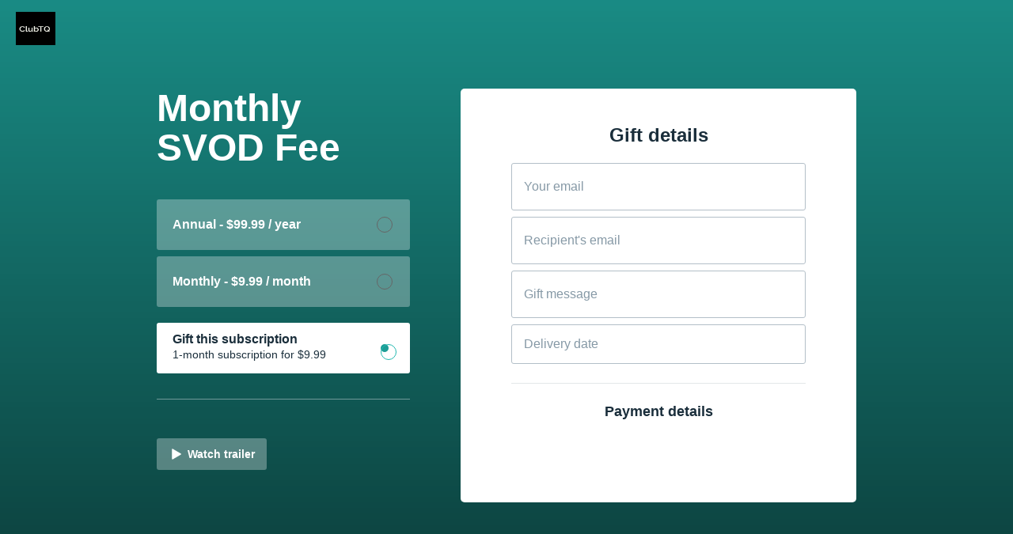

--- FILE ---
content_type: text/html; charset=utf-8
request_url: https://www.clubtq.tv/checkout/subscribe?gift=1
body_size: 10108
content:
<!doctype html>
<!--
 __   _    __     __    __     ______     ______        ______     ______   ______
/\ \ / /  /\ \   /\ "-./  \   /\  ___\   /\  __ \      /\  __ \   /\__  _\ /\__  _\
\ \ \'/   \ \ \  \ \ \-./\ \  \ \  __\   \ \ \/\ \     \ \ \/\ \  \/_/\ \/ \/_/\ \/
 \ \__|    \ \_\  \ \_\ \ \_\  \ \_____\  \ \_____\     \ \_____\    \ \_\    \ \_\
  \/_/      \/_/   \/_/  \/_/   \/_____/   \/_____/      \/_____/     \/_/     \/_/
-->
<!--[if lt IE 7]> <html class="no-js lt-ie9 lt-ie8 lt-ie7" lang="en" xml:lang="en"> <![endif]-->
<!--[if IE 7]>    <html class="no-js lt-ie9 lt-ie8" lang="en" xml:lang="en"> <![endif]-->
<!--[if IE 8]>    <html class="no-js lt-ie9" lang="en" xml:lang="en"> <![endif]-->
<!--[if gt IE 8]><!--> <html class="no-js" lang="en" xml:lang="en"> <!--<![endif]-->
<html lang="en">
<head>
  <meta charset="utf-8">
  <meta http-equiv="X-UA-Compatible" content="IE=edge,chrome=1">
  <meta name="viewport" content="width=device-width, initial-scale=1">
  <meta name="apple-mobile-web-app-title" content="Vimeo OTT">


    <link rel="shortcut icon" href="https://dr56wvhu2c8zo.cloudfront.net/clubtq4/assets/0514caf0-cda7-4392-9c77-eb885b44c072.png" type="image/png">

  <title></title>
  <meta name="description" content="">
  <link rel="canonical" href="https://www.clubtq.tv/checkout/subscribe" />



<link rel="author" href="/humans.txt">
<meta name="csrf-param" content="authenticity_token" />
<meta name="csrf-token" content="kJH7K3O6Cy55QWes4dfCII6l3UOI2oH4DDIc70u3Ay+xWtz1GAaBz46kD/6Q1/rJMtO6VULJra4rLcfR0XUVKA==" />


  

    

  
  <meta property="og:url" content="https://www.clubtq.tv/checkout/subscribe?gift=1">
  <meta property="fb:app_id" content="136862186391940">
  <meta property="og:title" content="Monthly SVOD Fee">
  <meta property="og:site_name" content="ClubTQ">
  <meta property="og:image" content="https://vhx.imgix.net/clubtq4/assets/7c632988-1858-489a-bd60-b9392bde464b.png?auto=format%2Ccompress&fit=crop&h=720&w=1280">
  <meta property="og:description" content="">
  <meta property="og:type" content="website">

  <meta name="twitter:card" content="player">
  <meta name="twitter:site" content="@clubtqmusic">
  <meta name="twitter:creator" content="@clubtqmusic">
  <meta name="twitter:title" content="Monthly SVOD Fee ">
  <meta name="twitter:description" content="">
  <meta name="twitter:image" content="https://vhx.imgix.net/clubtq4/assets/7c632988-1858-489a-bd60-b9392bde464b.png?auto=format%2Ccompress&fit=crop&h=720&w=1280">
  <meta name="twitter:player" content="https://embed.vhx.tv/subscriptions/207572">
  <meta name="twitter:player:width" content="640">
  <meta name="twitter:player:height" content="360">


  <title></title>
  <link rel="apple-touch-icon" href="https://cdn.vhx.tv/assets/admin/apple-touch-icon-200x200-4a2f51d91aae515ab51b46ef7c924f4bc606075108fab98d934ae0ab87c2b877.png">


  <script>
  var Tracking = undefined;
  window.Page = undefined;
  var Segment_ID = undefined;
  window._current_user = undefined;
  window._current_site = undefined;
</script>


  <script>
    window._vhx = {"environment":"production","site":{"id":230542,"domain":"www.clubtq.tv","host":"gracenote.vhx.tv","previewUrl":"https://www.clubtq.tv/login"},"geo":{"country":"us"},"product":{"id":207572}};

    window._current_user = {"id":null,"email":null,"name":null,"city":null,"state":null,"country":null,"external_user_id":null};

    window._current_site =
      {"id":230542,"facebook_pixel_codes":[],"twitter_pixel_codes":[],"adwords_pixel_codes":[],"key":"clubtq4","title":"ClubTQ","subdomain":"gracenote","made_for_kids":false,"made_for_kids_tracking_blocked":true,"algolia_search_enabled":true,"passwords_disabled":false,"segment_heartbeat_frequency":10,"segment_includes_user_id":true,"sso_enabled":false};
  </script>

<script>
  window.Tracking = {"EVENTS":{"EVENT_SALE_INITIATED":"sale_initiated","EVENT_SALE_COMPLETE":"sale_complete","EVENT_SALE_COMPLETE_GIFT":"sale_conversion-gift","EVENT_SALE_ERROR":"sale_error","EVENT_SALE_COMPLETE_SAVE_CARD":"sale_complete_save_card","EVENT_SALE_MISSING_EMAIL":"sale_missing_email","EVENT_SALE_UNCONFIRMED_EMAIL":"sale_unconfirmed_email","EVENT_SALE_MISSING_CC":"sale_missing_cc","EVENT_SALE_MISSING_CVC":"sale_missing_cvc","EVENT_SALE_MISSING_EXP":"sale_missing_exp","EVENT_SALE_MISSING_ZIP":"sale_missing_zip","EVENT_SALE_INVALID_CC":"sale_invalid_cc","EVENT_SALE_INVALID_CVC":"sale_invalid_cvc","EVENT_SALE_INVALID_EXP":"sale_invalid_exp","EVENT_SALE_INVALID_ZIP":"sale_invalid_zip","EVENT_SALE_INVALID_COUPON":"sale_invalid_coupon","EVENT_SALE_INACTIVE_COUPON":"sale_inactive_coupon","EVENT_SALE_GEOBLOCKED_COUPON":"sale_geoblocked_coupon","EVENT_SALE_EXPIRED_CC":"sale_expired_cc","EVENT_SALE_PLAY_TRAILER":"sale_play_trailer","EVENT_SALE_PROCESSING_ERROR":"sale_processing_error","EVENT_SALE_UNKNOWN_ERROR":"sale_unknown_error","EVENT_SALE_INCOMPLETE_FORM":"sale_incomplete_form","EVENT_SALE_SHARE_FACEBOOK":"sale_share_facebook","EVENT_SALE_SHARE_TWITTER":"sale_share_twitter","EVENT_SALE_SHARE_EMAIL":"sale_share_email","EVENT_SALE_START_WATCHING":"sale_start_watching","EVENT_SALE_SAVE_CARD":"sale_save_card","EVENT_SALE_SHOW_PAYMENT_TAB":"sale_show_payment_tab","EVENT_SALE_SHOW_DETAILS_TAB":"sale_show_details_tab","EVENT_ADMIN_SIGNUP":"admin_signup","EVENT_ADMIN_ADD_SITE":"admin_add_site","EVENT_ADMIN_PUBLISH_THEME":"admin_publish_theme","EVENT_ADMIN_CREATE_VIDEO":"admin_create_video","EVENT_ADMIN_UPLOAD_VIDEO":"admin_upload_video","EVENT_ADMIN_UPLOAD_VIDEO_NATIVE":"admin_upload_video_native","EVENT_ADMIN_UPLOAD_VIDEO_DROPBOX":"admin_upload_video_dropbox","EVENT_ADMIN_TRANSCODE_VIDEO":"admin_transcode_video","EVENT_ADMIN_CREATE_EXTRA":"admin_create_extra","EVENT_ADMIN_UPLOAD_EXTRA":"admin_upload_extra","EVENT_ADMIN_UPLOAD_EXTRA_NATIVE":"admin_upload_video_native","EVENT_ADMIN_CONNECT_PAYOUT":"admin_connect_payout","EVENT_ADMIN_CREATE_SCREENER":"admin_create_screener","EVENT_ADMIN_CREATE_COUPON":"admin_create_coupon","EVENT_ADMIN_CREATE_UPDATE":"admin_create_update","EVENT_ADMIN_PUBLISH_UPDATE":"admin_publish_update","EVENT_ADMIN_CREATE_PARTNER":"admin_create_partner","EVENT_ADMIN_UPLOADED_FOLLOWERS_CS":"admin_uploaded_followers_csv","EVENT_ADMIN_ADDED_FOLLOWERS":"admin_added_followers","EVENT_ADMIN_CREATE_SUBSCRIPTION":"admin_create_subscription","EVENT_ADMIN_LINK_HELP":"admin_link_help","EVENT_ADMIN_LINK_FAQ":"admin_link_faq","EVENT_ADMIN_LINK_GETTING_STARTED":"admin_link_getting_started","EVENT_ADMIN_LINK_HOWTO":"admin_link_howto","EVENT_ADMIN_LINK_BEST_PRACTICES":"admin_link_best_practices","EVENT_ADMIN_LINK_DEV_DOCS":"admin_link_dev_docs","EVENT_FORUM_CREATE_THREAD":"forum_create_thread","EVENT_FORUM_CREATE_POST":"forum_create_post","EVENT_UPDATE_COMMENT":"comment_update","EVENT_CONCURRENT_LIMIT":"concurrent_limit","EVENT_VIDEO_COMMENT":"video_comment","EVENT_VIDEO_DOWNLOAD_STARTED":"videodownloadstarted","EVENT_VIDEO_SHARE":"share","EVENT_VIDEO_FLOATING_BUTTON_CLICKED":"videofloatingbuttonclicked","EVENT_NEXT_EPISODE_PLAYED":"nextepisodeplayed","EVENT_SITE_HERO_WATCH_TRAILER":"site_hero_watch_trailer","EVENT_SITE_HERO_BUY":"site_hero_buy","EVENT_SITE_FOOTER_BUY":"site_footer_buy","EVENT_SITE_FOOTER_IOS":"site_footer_ios","EVENT_SITE_BUY":"site_buy","EVENT_SITE_UNAVAILABLE_REQUEST":"site_unavailable_request","EVENT_SITE_SEARCH":"site_search","EVENT_SITE_SEARCH_EMPTY":"site_search_empty","EVENT_SITE_SEARCH_VIDEO_CLICK":"search_video","EVENT_SITE_SEARCH_COLLECTION_CLICK":"search_collection","EVENT_SITE_SEARCH_PRODUCT_CLICK":"search_product","EVENT_SITE_SEARCH_ITEM_SELECTION":"site_search_item_selected","EVENT_SITE_VIDEO_BUY":"site_video_buy","EVENT_SITE_VIDEO_WATCH_TRAILER":"site_video_watch_trailer","EVENT_SITE_COLLECTION_BUY":"site_collection_buy","EVENT_SITE_PRODUCT_PREORDER":"site_product_preorder","EVENT_SITE_PRODUCT_BUY":"site_product_buy","EVENT_SITE_PRODUCT_RENT":"site_product_rent","EVENT_SITE_CAROUSEL_NEXT":"site_carousel_next","EVENT_SITE_CAROUSEL_PREV":"site_carousel_prev","EVENT_SITE_CAROUSEL_COIN":"site_carousel_coin","EVENT_SITE_CAROUSEL_WATCH_NOW":"site_carousel_watch_now","EVENT_SITE_CAROUSEL_TRAILER":"site_carousel_trailer","EVENT_SITE_HOME":"site_home","EVENT_SITE_BROWSE":"site_browse","EVENT_SITE_SETTINGS":"site_settings","EVENT_SITE_FORUMS":"site_forums","EVENT_SITE_SUPPORT":"site_help","EVENT_SITE_CONTACT":"site_contact","EVENT_SITE_CONTACT_HELP":"site_contact_help","EVENT_SITE_VIEW_PRODUCTS":"site_products","EVENT_SITE_VIEW_PRODUCT":"site_product","EVENT_SITE_COLLECTION_CLICK":"site_collection","EVENT_SITE_VIDEO_CLICK":"site_video","EVENT_SITE_EXTRA_CLICK":"site_extras","EVENT_SITE_CATEGORY_CLICK":"site_category","EVENT_SITE_MOVIE_CLICK":"site_movie","EVENT_SITE_PLAYLIST_CLICK":"site_playlist","EVENT_SITE_SERIES_CLICK":"site_series","EVENT_SITE_SEASON_CLICK":"site_season","EVENT_SITE_TERMS":"site_tos","EVENT_SITE_PRIVACY":"site_privacy","EVENT_SITE_COOKIES":"site_cookies","EVENT_SITE_COPYRIGHT":"site_copyright","EVENT_SITE_DATA_PROCESSING":"site_data_processing","EVENT_SITE_WATCHLIST_REMOVE":"site_removewatchlist","EVENT_SITE_WATCHLIST_ADD":"site_addwatchlist","EVENT_SITE_PAGE_VIEW":"site_page_view","EVENT_CUSTOM_PAGE_VIEW":"custom_page_view","EVENT_SITE_MANAGE_DEVICES_PAGE_VIEW":"manage_devices_page_view","EVENT_SITE_SECTION_CLICK":"site_section_click","EVENT_SITE_CONTEXT_HOMEPAGE":"site_context_homepage","EVENT_SITE_CONTEXT_COLLECTION":"site_context_collection","EVENT_SITE_CONTEXT_CATEGORY":"site_context_category","EVENT_SITE_CONTEXT_MOVIE":"site_context_movie","EVENT_SITE_CONTEXT_PLAYLIST":"site_context_playlist","EVENT_SITE_CONTEXT_SERIES":"site_context_series","EVENT_SITE_CONTEXT_UPNEXT":"site_context_upnext","EVENT_AUTHENTICATION_LOGIN":"authentication_login","EVENT_AUTHENTICATION_UNSUCCESSFUL":"authentication_unsuccessful","EVENT_AUTHENTICATION_ACTIVATION_STARTED":"activationstarted","EVENT_AUTHENTICATION_ACTIVATION_COMPLETE":"activation","EVENT_AUTHENTICATION_SIGNIN_VIEW":"signin","EVENT_AUTHENTICATION_SIGNIN_STARTED":"signinstarted","EVENT_AUTHENTICATION_SIGNIN_COMPLETE":"authentication","EVENT_AUTHENTICATION_SIGNUP_VIEW":"signup","EVENT_AUTHENTICATION_SIGNUP_CLICK":"signupclick","EVENT_AUTHENTICATION_SIGNUP_STARTED":"signupstarted","EVENT_AUTHENTICATION_PURCHASE_STARTED":"purchasestarted","EVENT_AUTHENTICATION_PURCHASE_COMPLETED":"purchasecompleted","EVENT_AUTHENTICATION_PURCHASE_TAPPED":"purchasetapped","EVENT_AUTHENTICATION_PURCHASE_SELECTED":"purchaseselected","EVENT_AUTHENTICATION_SUBSCRIBE_TAPPED":"subscribetapped","EVENT_AUTHENTICATION_CONVERSION":"conversion","EVENT_AUTHENTICATION_REGISTRATION":"register","EVENT_AUTHENTICATION_IDENTIFY_USER":"identify_user","EVENT_AUTHENTICATION_LOGOUT":"logout","EVENT_AUTHENTICATION_LOGOUT_ALL_DEVICES":"logoutalldevices","EVENT_SETTINGS_SAVE_PROFILE":"settings_save_profile","EVENT_SETTINGS_SAVE_NOTIFICATIONS":"settings_save_notifications","EVENT_SETTINGS_SAVE_CARD":"settings_save_card","EVENT_DEVICES_DOWNLOAD_IOS":"devices_download_ios","EVENT_DEVICES_DOWNLOAD_APPLETV":"devices_download_appletv","EVENT_DEVICES_DOWNLOAD_ANDROID":"devices_download_android","EVENT_DEVICES_DOWNLOAD_ANDROIDTV":"devices_download_androidtv","EVENT_DEVICES_DOWNLOAD_AMAZON_FIRE_TV":"devices_download_amazon_firetv","EVENT_DEVICES_DOWNLOAD_AMAZON_FIRE_TABLET":"devices_download_amazon_tablet","EVENT_DEVICES_DOWNLOAD_XBOX":"devices_download_xbox","EVENT_DEVICES_DOWNLOAD_LG_TV":"devices_download_lg_tv","EVENT_DEVICES_DOWNLOAD_ROKU":"devices_download_roku","EVENT_DEVICES_DOWNLOAD_TIZEN":"devices_download_tizen","EVENT_DEVICES_DOWNLOAD_CHROMECAST":"devices_download_chromecast","EVENT_DEVICES_DOWNLOAD_VIZIO_TV":"devices_download_vizio","EVENT_NEWSLETTER_SIGNUP":"event_newsletter_signup","EVENT_METADATA_ADVISORY":"metadata_click_advisory","EVENT_METADATA_CAST":"metadata_click_cast","EVENT_METADATA_CREW":"metadata_click_crew","EVENT_METADATA_GENRES":"metadata_click_genres","EVENT_METADATA_RATING":"metadata_click_rating","EVENT_METADATA_TAGS":"metadata_click_tags","EVENT_METADATA_CLICK":"metadata_click","EVENT_SEGMENT_AUTHENTICATION_CONVERSION":"Order Completed","EVENT_SEGMENT_AUTHENTICATION_PURCHASE_STARTED":"Checkout Started","EVENT_SEGMENT_AUTHENTICATION_REGISTRATION":"Registration Completed","EVENT_SEGMENT_AUTHENTICATION_SIGNIN_COMPLETE":"Sign In Complete","EVENT_SEGMENT_AUTHENTICATION_SIGNIN_VIEW":"Sign In Viewed","EVENT_SEGMENT_AUTHENTICATION_SIGNUP_STARTED":"Signed Up","EVENT_SEGMENT_AUTHENTICATION_SIGNUP_VIEW":"Sign Up Viewed","EVENT_SEGMENT_EXTRA_VIEWED":"Extra Content Viewed","EVENT_SEGMENT_SEARCH_EXECUTED":"Search Executed","EVENT_SEGMENT_SEARCH_ITEM_SELECTED":"Search Result Selected","EVENT_SEGMENT_VIDEO_AD_START":"Video Ad Started","EVENT_SEGMENT_VIDEO_AD_CLICKED":"Video Ad Clicked","EVENT_SEGMENT_VIDEO_AD_FINISH":"Video Ad Completed","EVENT_SEGMENT_VIDEO_AD_FAIL":"Video Ad Failed","EVENT_SEGMENT_VIDEO_AD_SKIP":"Video Ad Skipped","EVENT_SEGMENT_VIDEO_COMMENT_ADDED":"Video Comment Added","EVENT_SEGMENT_VIDEO_COMPLETE_PROGRESS_PERCENTILE":"Video Content Completed","EVENT_SEGMENT_VIDEO_ENDED":"Video Content Ended","EVENT_SEGMENT_VIDEO_END_BUFFER":"Video Playback Buffer Completed","EVENT_SEGMENT_VIDEO_HALF_PROGRESS_PERCENTILE":"50% Content Completed","EVENT_SEGMENT_VIDEO_PAUSE":"Video Playback Paused","EVENT_SEGMENT_VIDEO_PLAY":"Video Playback Started","EVENT_SEGMENT_VIDEO_QUARTER_PROGRESS_PERCENTILE":"25% Content Completed","EVENT_SEGMENT_VIDEO_RESUME":"Video Playback Resumed","EVENT_SEGMENT_VIDEO_SEEKED":"Video Playback Seek Completed","EVENT_SEGMENT_VIDEO_SEEKING":"Video Playback Seek Started","EVENT_SEGMENT_VIDEO_START_BUFFER":"Video Playback Buffer Started","EVENT_SEGMENT_VIDEO_TIMEUPDATE":"Video Content Playing","EVENT_SEGMENT_VIDEO_THIRD_PROGRESS_PERCENTILE":"75% Content Completed","EVENT_SEGMENT_VIDEO_WATCHLIST_ADD":"Added to Watch List","EVENT_SEGMENT_VIDEO_WATCHLIST_REMOVE":"Removed from Watch List","EVENT_SEGMENT_VIDEO_DOWNLOAD_STARTED":"Video Download Initiated","EVENT_NPAW_AUTHENTICATION_SIGNIN_VIEW":"Sign In CTA Click","EVENT_NPAW_AUTHENTICATION_SIGNUP_VIEW":"Sign Up CTA Click","EVENT_NPAW_AUTHENTICATION_PURCHASE_SELECTED":"Buy Or Rent Initiated","EVENT_NPAW_AUTHENTICATION_SIGNUP_STARTED":"Sign Up Started","EVENT_NPAW_AUTHENTICATION_REGISTRATION":"Account Created","EVENT_NPAW_AUTHENTICATION_CONVERSION":"Purchase Completed","EVENT_NPAW_AUTHENTICATION_LOGOUT":"Log Out Click","EVENT_NPAW_AUTHENTICATION_LOGOUT_ALL_DEVICES":"Log Out Of All Devices Click","EVENT_NPAW_SEARCH_EXECUTED":"Search Query (Native event)","EVENT_NPAW_SEARCH_ITEM_SELECTED":"Search Click (Native event)","EVENT_NPAW_SIGNUP_CLICK":"Sign Up CTA Click","EVENT_NPAW_SUBSCRIPTION_PLAN_SELECTED":"Subscription Plan Selected","EVENT_NPAW_VIDEO_DOWNLOAD_STARTED":"Video Download Initiated","EVENT_NPAW_SHARE":"Share","EVENT_NPAW_FLOATING_VIDEO_BUTTON_CLICKED":"Floating Video Button Clicked","EVENT_NPAW_METADATA_CLICK":"Metadata Click","EVENT_NPAW_SEARCH_RESULTS":"Search Result (Native Event)","EVENT_NPAW_NEXT_EPISODE_PLAYED":"Next Episode Played","EVENT_NPAW_PURCHASE_CTA_CLICK":"Purchase CTA Click","EVENT_NPAW_WATCH_TRAILER_CLICKED":"Watch Trailer Clicked","EVENT_NPAW_WATCH_CTA_CLICKED":"Watch CTA Clicked","EVENT_NPAW_WATCHLIST":"Watch List","EVENT_NPAW_MANAGE_SUBSCRIPTION_PAGE_VIEW":"Settings Manage Subscription","EVENT_NPAW_COLLECTION_DETAIL_PAGE_VIEW":"Collection Detail","EVENT_NPAW_MANAGE_DEVICES_PAGE_VIEW":"Manage Devices","EVENT_NPAW_CONCURRENT_DEVICE_LIMIT_PAGE_VIEW":"Concurrent Device Limit","EVENT_SEARCH":"search","EVENT_SEARCH_ITEM_SELECTED":"searchitemselected","EVENT_SEARCH_RESULT":"searchresults","EVENT_EXTRA_VIEWED":"extraviewed","EVENT_WATCH_CTA_CLICKED":"watchctaclicked"},"GOOGLE_ANALYTICS_4":{"EVENTS":{"BEGIN_CHECKOUT":"begin_checkout","LOGIN":"login","PURCHASE":"purchase","SEARCH":"search","SIGN_UP":"sign_up"},"HAS_SITE_GTAG":false,"SITE_WEB_ID":null},"PROPERTIES":{"PROPERTY_COLLECTOR_URL":"https://collector.vhx.tv/pixel.gif","PROPERTY_COLLECTION_ID":"collection_id","PROPERTY_DEVICE":"device","PROPERTY_DEVICE_ID":"device_id","PROPERTY_NAME":"name","PROPERTY_PLATFORM":"platform","PROPERTY_PLATFORM_ID":"platform_id","PROPERTY_PLATFORM_VERSION":"platform_version","PROPERTY_PRODUCT_ID":"product_id","PROPERTY_REFERRER":"referrer","PROPERTY_SESSION_ID":"session_id","PROPERTY_SITE_ID":"site_id","PROPERTY_TIMESTAMP":"timestamp","PROPERTY_TYPE":"type","PROPERTY_URL":"url","PROPERTY_USER_AGENT":"user_agent","PROPERTY_USER_EMAIL":"user_email","PROPERTY_USER_ID":"user_id","PROPERTY_VIDEO_ID":"video_id","PROPERTY_VIEW":"view"},"DEPRECATED_EVENTS":["admin_connect_payout","admin_create_coupon","admin_create_screener","admin_link_dev_docs","admin_link_faq","admin_link_help","admin_publish_theme","metadata_click_cast","metadata_click_crew","metadata_click_genres","metadata_click_rating","metadata_click_tags","metadata_click_advisory"],"UPDATED_EVENTS":{"search_video":"searchitemselected","search_collection":"searchitemselected","site_search_item_selected":"searchitemselected","site_extras":"extraviewed"},"SESSION":{"public_id":"29a6d93d800dc43504f051942fc85fb7"}};
</script>
    <script>
       window.Page = {"PROPERTIES":{"VIEW_TYPE":"checkout","NAME":"signup","PRODUCT_ID":207572}}
    </script>
    <script>
       window.Page = {"PROPERTIES":{"VIEW_TYPE":"checkout","NAME":"signup","PRODUCT_ID":207572}}
    </script>


<script src="https://www.google.com/recaptcha/enterprise.js?render=6LfvmnopAAAAACA1XKDZ4aLl79C20qmy7BJp9SP8"></script>
<style>
    .grecaptcha-badge { visibility: hidden; }
</style>
<script>
  window.ott_recaptcha = {
    ACTIONS: {"SIGNUP":"signup"},
    SITE_KEY: '6LfvmnopAAAAACA1XKDZ4aLl79C20qmy7BJp9SP8'
  }
</script>


<script>
  window.dataLayer = window.dataLayer || [];
  window.
    dataLayer.
    push(
        {"_current_user":{"id":null,"email":null,"name":null,"city":null,"state":null,"country":null,"external_user_id":null},"_current_site":{"id":230542,"facebook_pixel_codes":[],"twitter_pixel_codes":[],"adwords_pixel_codes":[],"key":"clubtq4","title":"ClubTQ","subdomain":"gracenote","made_for_kids":false,"made_for_kids_tracking_blocked":true,"algolia_search_enabled":true,"passwords_disabled":false,"segment_heartbeat_frequency":10,"segment_includes_user_id":true,"sso_enabled":false}}
    );
</script>



  <script>

      (function() {
        var vhx = document.createElement('script'); vhx.type = 'text/javascript'; vhx.async = true;
        vhx.src = "https://cdn.vhx.tv/assets/tracker-0fe3cf811871bfb44fce1424732c280f24a78103a5cb8ed145322257f3bb0355.js";
        var s = document.getElementsByTagName('script')[0]; s.parentNode.insertBefore(vhx, s);
      })();


  if (window._current_site && window._current_site.facebook_pixel_codes.length > 0) {
    // <!-- Facebook Pixel Code -->
    !function(f,b,e,v,n,t,s)
    {if(f.fbq)return;n=f.fbq=function(){n.callMethod?
    n.callMethod.apply(n,arguments):n.queue.push(arguments)};
    if(!f._fbq)f._fbq=n;n.push=n;n.loaded=!0;n.version='2.0';
    n.queue=[];t=b.createElement(e);t.async=!0;
    t.src=v;s=b.getElementsByTagName(e)[0];
    s.parentNode.insertBefore(t,s)}(window, document,'script',
    'https://connect.facebook.net/en_US/fbevents.js');
    //<!-- End Facebook Pixel Code -->
  }

  if (window._current_site && window._current_site.twitter_pixel_codes.length > 0) {
    // <!-- Twitter Pixel Code -->
    !function(e,t,n,s,u,a){e.twq||(s=e.twq=function(){s.exe?s.exe.apply(s,arguments):s.queue.push(arguments);
    },s.version='1.1',s.queue=[],u=t.createElement(n),u.async=!0,u.src='//static.ads-twitter.com/uwt.js',
    a=t.getElementsByTagName(n)[0],a.parentNode.insertBefore(u,a))}(window,document,'script');
    //<!-- End Twitter Pixel Code -->
  }

  </script>


    

  <meta name="csrf-param" content="authenticity_token" />
<meta name="csrf-token" content="SBQWsMVxv5SzGpam2azPAF3EQGPjmoJDO1aV1dt0aZpp3zFurs01dUT//vSorPfp4bIndSmJrhUcSU7rQbZ/nQ==" />

  <script src="https://js.stripe.com/v3/"></script>


  
  
</head>

<body class="site-background-color logged-out customers customers-index group-a product-subscribe checkout" data-track-event="signup">
  
  <div id='customer-app' data-role="react-root"></div>

  <script src="https://cdn.vhx.tv/assets/vite/assets/jquery-7b8fd3e0.js" crossorigin="anonymous" type="module"></script><link rel="modulepreload" href="https://cdn.vhx.tv/assets/vite/_commonjsHelpers.de833af9.js" as="script" crossorigin="anonymous">
  <script>
  window.STRIPE_PUBLIC_KEY = 'pk_live_LpJ03d299UnpiyNAXQ3w2alq';
  window.SELLER_TRANSACTION_PUBLIC_KEY = 'pk_live_LpJ03d299UnpiyNAXQ3w2alq';
  window.STRIPE_API_VERSION = '2015-04-07';
  window.STRIPE_ACCOUNT_ID = 'acct_1Pctfa2LBSt7ynbm';
</script>


  <script>
    window.VHX = window.VHX || {};

    window.VHX.config = {"api_url":"https://api.vhx.tv","api_v2_url":"https://api.vhx.com","token":"eyJhbGciOiJSUzI1NiIsImtpZCI6ImQ2YmZlZmMzNGIyNTdhYTE4Y2E2NDUzNDE2ZTlmZmRjNjk4MDAxMDdhZTQ2ZWJhODg0YTU2ZDBjOGQ4NTYzMzgifQ.eyJhcHBfaWQiOjI0Mjc5NSwiZXhwIjoxNzY4NTU0NDIyLCJub25jZSI6IjAyMGZjNDA5YzVhOGNiYTEiLCJzY29wZXMiOlsicHVibGljIl0sInNlc3Npb25faWQiOiJZclFPSXhXRldJbGhXSzdNdU4rZW5BPT0iLCJzaXRlX2lkIjoyMzA1NDJ9.[base64]","token_expires_in":"7200000","environment":"production","root_url":"https://www.vhx.tv/","embed_url":"https://embed.vhx.tv"};


    window.VHX.data =  {"site":{"account_type":"managed","color":"#22b9b0","comments_enabled":true,"external_domain":null,"forums_enabled":true,"has_subscription":true,"id":230542,"is_avod":false,"login_button_text":null,"remote_account_registration_url":null,"sso_enabled":false,"statement_descriptor":"OTT* CLUBTQ","stripe_account_id":"acct_1Pctfa2LBSt7ynbm","stripe_account_verified":true,"subdomain":"gracenote","supported_locales":[],"template_data":{"custom_site_icon":"https://dr56wvhu2c8zo.cloudfront.net/clubtq4/assets/0514caf0-cda7-4392-9c77-eb885b44c072.png","custom_bookmark_icon":"https://dr56wvhu2c8zo.cloudfront.net/clubtq4/assets/e9853524-4965-401a-90f8-a2babb02e902.png","custom_button_color":"#22b9b0","custom_nav_background_color":"","custom_nav_text_color":"#edf7f1","custom_nav_logo":"https://dr56wvhu2c8zo.cloudfront.net/clubtq4/assets/5cfaba3e-7938-487a-a4a8-628dfa806b90.png","custom_nav_background_image":"","custom_nav_background_tile":"0","show_gift_link":"0","font_override_key":"raleway","nav_links":{},"show_custom_banner":"0","custom_banner_background_color":"","custom_banner_text_color":"","custom_banner_link":"","custom_banner_header":"","custom_banner_subtext":"","row_toggles_help":"Toggle the visibility of automatically created categories displaying your Movies and Series collections.","show_movies_row":"1","show_series_row":"1","show_playlists_row":"1","color_overlay":"#24bfbc","hero_img":"https://dr56wvhu2c8zo.cloudfront.net/clubtq4/assets/bf868cbd-1ce2-43b4-accc-19ba941e6581.jpeg","title_logo":"","header_title":{"en":"ClubTQ"},"show_monthly_price":"1","show_annual_price":"0","dim_hero_image":"0","display_mailing_list":"1","title_mailing_list":{"en":"Join our Mailing List"},"copy_mailing_list":{"en":"Keep up to date with upcoming live shows\r\n\r\nand our latest on demand video releases!"},"show_promotions":"1","promotions":{"title":[{"en":"Unlimited Streaming"},{"en":"Watch Anywhere"},{"en":"Support the Artists and Musicians"}],"description":[{"en":"Get streaming access to all the content and all future releases"},{"en":"Enjoy on your favourite device"},{"en":"Directly support the artists and musicians and help them provide you with more content"}]},"show_schedule":"1","schedule_title":{"en":"GENRES"},"schedule_header_color":"#22b9b0","scheduler":{"date":[{"en":"INDIE | FOLK"},{"en":"JAZZ | BLUES | BLACK"},{"en":"CLASSICAL | WORLD"}],"description":[{"en":""},{"en":""},{"en":""}]},"show_preview":"1","preview_title":{"en":"Instant access to all videos from ClubTQ"},"preview_description":{"en":"Check out a sample of the videos you will receive access to..."},"use_video_thumbs":"1","use_playlist_thumbs":"0","use_custom_links":"0","content_preview_blocks":{"collection_img":[],"collection_url":[]},"custom_thumbs":["https://cdn.vhx.tv/assets/templates/subscription/gallery-1-44a74dd98c1931da35ecb7f7246f43aafe15bbac604278918a79a6774a4573f9.jpg","https://cdn.vhx.tv/assets/templates/subscription/gallery-2-d8274078e7837bd30b2620f98e93038d6dc4ec92e677503241a0e49d15c3c2ed.jpg","https://cdn.vhx.tv/assets/templates/subscription/gallery-3-85862c3d6a963afa0e521b5e90255e7fff396a594bc3fec89d1474f4d89c74d7.jpg","https://cdn.vhx.tv/assets/templates/subscription/gallery-4-b8a7423844c7f5f74b34f753c5c93b49cebe6c60f7723cdfe96488df2de4cc80.jpg","https://cdn.vhx.tv/assets/templates/subscription/gallery-5-a72386febed26a8d9888037dcb30e218b2d7d60aee3ec5a9e103d2297bac9b0d.jpg","https://cdn.vhx.tv/assets/templates/subscription/gallery-6-502f21ce318e6c1ec4dfddf88ddb82c930005875593a32107e7cfc90b65470e6.jpg","https://cdn.vhx.tv/assets/templates/subscription/gallery-7-4e13adad4f5663ac44ac8b0eb0a1f88d4cbcb52b034e775ec6a7b0b1dd1c72ea.jpg","https://cdn.vhx.tv/assets/templates/subscription/gallery-8-7d532f4511de8eca9f40d54e003b8c5361b0b68a4d4bfb9747b2e6dec5c24aa2.jpg","https://cdn.vhx.tv/assets/templates/subscription/gallery-9-6b2f60466695e52b68553aad1684e66bf685d2aba43e4d8b7188e942bae8028b.jpg","https://cdn.vhx.tv/assets/templates/subscription/gallery-10-6d27c54ef937547f3075a68702804bdfd452612f93a540b079aa15db71442af7.jpg","https://cdn.vhx.tv/assets/templates/subscription/gallery-11-a9bac4901a08c6a0905e78c75559c848c5e26210755c7bb960d934538d7de90f.jpg","https://cdn.vhx.tv/assets/templates/subscription/gallery-12-541d60cc73ba61c854ae146fd43f2697b977aee865bab7312a5947e22d1a34a1.jpg"],"show_devices":"1","device_title":{"en":"Watch from anywhere"},"device_description":{"en":"No television provider needed. Your favourite videos, available wherever you want."},"device_tv_thumb":"","device_tablet_thumb":"","device_phone_thumb":"","device_laptop_thumb":"","footer_title":{"en":"Subscribe now!"},"footer_description":{"en":"Ready to watch ClubTQ anywhere you go?"},"pages":{},"hide_vhx_footer_link":"1","custom_css_warning":"Proceed with caution! Adding custom CSS to your site can break your design. Our Support teams will not be able to provide support for this feature or troubleshoot design related issues if you have custom CSS.","css":"","javascript":null,"header_subtext":{},"header_description":{}},"title":"ClubTQ","use_product_comparison_page":false},"product":{"id":207572,"sku":"monthly-svod-fee","price":999,"created_at":"2024-07-15T14:06:41.088-04:00","updated_at":"2024-07-15T14:28:05.393-04:00","site_id":230542,"trailer_video_url":null,"trailer_video_still":"https://dr56wvhu2c8zo.cloudfront.net/clubtq4/assets/7c632988-1858-489a-bd60-b9392bde464b.png","sale_type":"sale","unlock_product_price":null,"unlock_product_id":null,"gift_discount_type":"normal","gift_discount_amount":null,"gift_discount_min":null,"default_product":false,"webhook_callback_url":null,"creator_id":null,"active":true,"position":null,"geoblock_id":null,"blurred_bg_url":"https://vhx.imgix.net/clubtq4/assets/7c632988-1858-489a-bd60-b9392bde464b.png?blur=180\u0026fit=crop\u0026fm=jpg\u0026h=1080\u0026q=60\u0026w=1920","deleted":false,"release_date":null,"preorder":false,"resized_image_path":null,"rental_price":null,"rental_access_period":null,"trailer_video_id":3291918,"frequency":null,"yearly_price":9999,"has_free_trial":true,"free_trial_days":7,"banner_url":null,"last_shut_off_at":null,"last_start_up_at":null,"multi_currency_enabled":true,"custom_payment_email_translations":{"en":"Thank you for supporting the Artists and Musicians who help to enrich our lives with their music."},"description_translations":{"en":""},"name_translations":{"en":"Monthly SVOD Fee "},"slider_custom_message_translations":{},"additional_images":{},"custom_checkout_url":null,"tier":3,"legacy_fvod":false,"parent_subscription_id":null,"rental_prewatch_period":null,"primary_video_id":null,"tag_list":[],"current_shard":"master","custom_payment_email":"Thank you for supporting the Artists and Musicians who help to enrich our lives with their music.","description":"","name":"Monthly SVOD Fee ","slider_custom_message":null,"trailer_video":{"use_vimeo_player":true},"is_subscription":true,"is_default_subscription":true,"campaign":null,"is_free":false},"paidSubscription":null,"customer":{},"should_set_cookies":true,"domain":"www.clubtq.tv","hasPasswords":true,"hasPurchasedProduct":false,"preexistingProcessingTransaction":{},"marketingOptinDefault":true,"adminPreview":false,"checkoutCountryOverride":false};

    window.VHX.Utils = {
      escapeHtml: function(unsafe) {
        if (!unsafe) return unsafe;

        return decodeURIComponent(unsafe)
          .replace(/&/g, "&amp;")
          .replace(/</g, "&lt;")
          .replace(/>/g, "&gt;")
          .replace(/"/g, "&quot;")
          .replace(/'/g, "&#039;");
      },

      getParams: function(arg) {
        var params = window.location.search.replace( "?", "" );
        return window.VHX.Utils.escapeHtml(params.substr(params.indexOf(arg+'=')).split('&')[0].split('=')[1]);
      }
    };

    window._vhx = {
      environment: 'production',
      site: { id: '230542', domain: 'www.clubtq.tv', host: 'gracenote.vhx.tv' },
      geo:  { country: 'us', region: 'OH' }
    };
  </script>

  <script src="https://cdn.vhx.tv/assets/vite/assets/customer-f1b65ca2.js" crossorigin="anonymous" type="module"></script><link rel="modulepreload" href="https://cdn.vhx.tv/assets/vite/styled-components.browser.esm.04cb6275.js" as="script" crossorigin="anonymous">
<link rel="modulepreload" href="https://cdn.vhx.tv/assets/vite/foundParamAdapter.40428987.js" as="script" crossorigin="anonymous">
<link rel="modulepreload" href="https://cdn.vhx.tv/assets/vite/get.f87555fb.js" as="script" crossorigin="anonymous">
<link rel="modulepreload" href="https://cdn.vhx.tv/assets/vite/index.7e6a3bff.js" as="script" crossorigin="anonymous">
<link rel="modulepreload" href="https://cdn.vhx.tv/assets/vite/intl.helpers.68b1f43a.js" as="script" crossorigin="anonymous">
<link rel="modulepreload" href="https://cdn.vhx.tv/assets/vite/index.7b88d63c.js" as="script" crossorigin="anonymous">
<link rel="modulepreload" href="https://cdn.vhx.tv/assets/vite/fetch.2bf02b98.js" as="script" crossorigin="anonymous">
<link rel="modulepreload" href="https://cdn.vhx.tv/assets/vite/_basePickBy.395394eb.js" as="script" crossorigin="anonymous">
<link rel="modulepreload" href="https://cdn.vhx.tv/assets/vite/constants.1bec2ca9.js" as="script" crossorigin="anonymous">
<link rel="modulepreload" href="https://cdn.vhx.tv/assets/vite/index.052cd953.js" as="script" crossorigin="anonymous">
<link rel="modulepreload" href="https://cdn.vhx.tv/assets/vite/_commonjsHelpers.de833af9.js" as="script" crossorigin="anonymous">
<link rel="modulepreload" href="https://cdn.vhx.tv/assets/vite/_baseGet.5ae31041.js" as="script" crossorigin="anonymous">
<link rel="modulepreload" href="https://cdn.vhx.tv/assets/vite/_getAllKeysIn.2ad6cb81.js" as="script" crossorigin="anonymous">
<link rel="modulepreload" href="https://cdn.vhx.tv/assets/vite/moment.55cb88ed.js" as="script" crossorigin="anonymous">
<link rel="modulepreload" href="https://cdn.vhx.tv/assets/vite/config.59e4a747.js" as="script" crossorigin="anonymous">
<link rel="modulepreload" href="https://cdn.vhx.tv/assets/vite/provider.e3b7e208.js" as="script" crossorigin="anonymous">
<link rel="modulepreload" href="https://cdn.vhx.tv/assets/vite/_getAllKeys.40664c2b.js" as="script" crossorigin="anonymous">
<link rel="modulepreload" href="https://cdn.vhx.tv/assets/vite/extends.4c19d496.js" as="script" crossorigin="anonymous">
<link rel="modulepreload" href="https://cdn.vhx.tv/assets/vite/toDate.916eccb8.js" as="script" crossorigin="anonymous">
    
</body>
</html>


--- FILE ---
content_type: text/html; charset=utf-8
request_url: https://www.google.com/recaptcha/enterprise/anchor?ar=1&k=6LfvmnopAAAAACA1XKDZ4aLl79C20qmy7BJp9SP8&co=aHR0cHM6Ly93d3cuY2x1YnRxLnR2OjQ0Mw..&hl=en&v=PoyoqOPhxBO7pBk68S4YbpHZ&size=invisible&anchor-ms=20000&execute-ms=30000&cb=18mhndh8r5hw
body_size: 48542
content:
<!DOCTYPE HTML><html dir="ltr" lang="en"><head><meta http-equiv="Content-Type" content="text/html; charset=UTF-8">
<meta http-equiv="X-UA-Compatible" content="IE=edge">
<title>reCAPTCHA</title>
<style type="text/css">
/* cyrillic-ext */
@font-face {
  font-family: 'Roboto';
  font-style: normal;
  font-weight: 400;
  font-stretch: 100%;
  src: url(//fonts.gstatic.com/s/roboto/v48/KFO7CnqEu92Fr1ME7kSn66aGLdTylUAMa3GUBHMdazTgWw.woff2) format('woff2');
  unicode-range: U+0460-052F, U+1C80-1C8A, U+20B4, U+2DE0-2DFF, U+A640-A69F, U+FE2E-FE2F;
}
/* cyrillic */
@font-face {
  font-family: 'Roboto';
  font-style: normal;
  font-weight: 400;
  font-stretch: 100%;
  src: url(//fonts.gstatic.com/s/roboto/v48/KFO7CnqEu92Fr1ME7kSn66aGLdTylUAMa3iUBHMdazTgWw.woff2) format('woff2');
  unicode-range: U+0301, U+0400-045F, U+0490-0491, U+04B0-04B1, U+2116;
}
/* greek-ext */
@font-face {
  font-family: 'Roboto';
  font-style: normal;
  font-weight: 400;
  font-stretch: 100%;
  src: url(//fonts.gstatic.com/s/roboto/v48/KFO7CnqEu92Fr1ME7kSn66aGLdTylUAMa3CUBHMdazTgWw.woff2) format('woff2');
  unicode-range: U+1F00-1FFF;
}
/* greek */
@font-face {
  font-family: 'Roboto';
  font-style: normal;
  font-weight: 400;
  font-stretch: 100%;
  src: url(//fonts.gstatic.com/s/roboto/v48/KFO7CnqEu92Fr1ME7kSn66aGLdTylUAMa3-UBHMdazTgWw.woff2) format('woff2');
  unicode-range: U+0370-0377, U+037A-037F, U+0384-038A, U+038C, U+038E-03A1, U+03A3-03FF;
}
/* math */
@font-face {
  font-family: 'Roboto';
  font-style: normal;
  font-weight: 400;
  font-stretch: 100%;
  src: url(//fonts.gstatic.com/s/roboto/v48/KFO7CnqEu92Fr1ME7kSn66aGLdTylUAMawCUBHMdazTgWw.woff2) format('woff2');
  unicode-range: U+0302-0303, U+0305, U+0307-0308, U+0310, U+0312, U+0315, U+031A, U+0326-0327, U+032C, U+032F-0330, U+0332-0333, U+0338, U+033A, U+0346, U+034D, U+0391-03A1, U+03A3-03A9, U+03B1-03C9, U+03D1, U+03D5-03D6, U+03F0-03F1, U+03F4-03F5, U+2016-2017, U+2034-2038, U+203C, U+2040, U+2043, U+2047, U+2050, U+2057, U+205F, U+2070-2071, U+2074-208E, U+2090-209C, U+20D0-20DC, U+20E1, U+20E5-20EF, U+2100-2112, U+2114-2115, U+2117-2121, U+2123-214F, U+2190, U+2192, U+2194-21AE, U+21B0-21E5, U+21F1-21F2, U+21F4-2211, U+2213-2214, U+2216-22FF, U+2308-230B, U+2310, U+2319, U+231C-2321, U+2336-237A, U+237C, U+2395, U+239B-23B7, U+23D0, U+23DC-23E1, U+2474-2475, U+25AF, U+25B3, U+25B7, U+25BD, U+25C1, U+25CA, U+25CC, U+25FB, U+266D-266F, U+27C0-27FF, U+2900-2AFF, U+2B0E-2B11, U+2B30-2B4C, U+2BFE, U+3030, U+FF5B, U+FF5D, U+1D400-1D7FF, U+1EE00-1EEFF;
}
/* symbols */
@font-face {
  font-family: 'Roboto';
  font-style: normal;
  font-weight: 400;
  font-stretch: 100%;
  src: url(//fonts.gstatic.com/s/roboto/v48/KFO7CnqEu92Fr1ME7kSn66aGLdTylUAMaxKUBHMdazTgWw.woff2) format('woff2');
  unicode-range: U+0001-000C, U+000E-001F, U+007F-009F, U+20DD-20E0, U+20E2-20E4, U+2150-218F, U+2190, U+2192, U+2194-2199, U+21AF, U+21E6-21F0, U+21F3, U+2218-2219, U+2299, U+22C4-22C6, U+2300-243F, U+2440-244A, U+2460-24FF, U+25A0-27BF, U+2800-28FF, U+2921-2922, U+2981, U+29BF, U+29EB, U+2B00-2BFF, U+4DC0-4DFF, U+FFF9-FFFB, U+10140-1018E, U+10190-1019C, U+101A0, U+101D0-101FD, U+102E0-102FB, U+10E60-10E7E, U+1D2C0-1D2D3, U+1D2E0-1D37F, U+1F000-1F0FF, U+1F100-1F1AD, U+1F1E6-1F1FF, U+1F30D-1F30F, U+1F315, U+1F31C, U+1F31E, U+1F320-1F32C, U+1F336, U+1F378, U+1F37D, U+1F382, U+1F393-1F39F, U+1F3A7-1F3A8, U+1F3AC-1F3AF, U+1F3C2, U+1F3C4-1F3C6, U+1F3CA-1F3CE, U+1F3D4-1F3E0, U+1F3ED, U+1F3F1-1F3F3, U+1F3F5-1F3F7, U+1F408, U+1F415, U+1F41F, U+1F426, U+1F43F, U+1F441-1F442, U+1F444, U+1F446-1F449, U+1F44C-1F44E, U+1F453, U+1F46A, U+1F47D, U+1F4A3, U+1F4B0, U+1F4B3, U+1F4B9, U+1F4BB, U+1F4BF, U+1F4C8-1F4CB, U+1F4D6, U+1F4DA, U+1F4DF, U+1F4E3-1F4E6, U+1F4EA-1F4ED, U+1F4F7, U+1F4F9-1F4FB, U+1F4FD-1F4FE, U+1F503, U+1F507-1F50B, U+1F50D, U+1F512-1F513, U+1F53E-1F54A, U+1F54F-1F5FA, U+1F610, U+1F650-1F67F, U+1F687, U+1F68D, U+1F691, U+1F694, U+1F698, U+1F6AD, U+1F6B2, U+1F6B9-1F6BA, U+1F6BC, U+1F6C6-1F6CF, U+1F6D3-1F6D7, U+1F6E0-1F6EA, U+1F6F0-1F6F3, U+1F6F7-1F6FC, U+1F700-1F7FF, U+1F800-1F80B, U+1F810-1F847, U+1F850-1F859, U+1F860-1F887, U+1F890-1F8AD, U+1F8B0-1F8BB, U+1F8C0-1F8C1, U+1F900-1F90B, U+1F93B, U+1F946, U+1F984, U+1F996, U+1F9E9, U+1FA00-1FA6F, U+1FA70-1FA7C, U+1FA80-1FA89, U+1FA8F-1FAC6, U+1FACE-1FADC, U+1FADF-1FAE9, U+1FAF0-1FAF8, U+1FB00-1FBFF;
}
/* vietnamese */
@font-face {
  font-family: 'Roboto';
  font-style: normal;
  font-weight: 400;
  font-stretch: 100%;
  src: url(//fonts.gstatic.com/s/roboto/v48/KFO7CnqEu92Fr1ME7kSn66aGLdTylUAMa3OUBHMdazTgWw.woff2) format('woff2');
  unicode-range: U+0102-0103, U+0110-0111, U+0128-0129, U+0168-0169, U+01A0-01A1, U+01AF-01B0, U+0300-0301, U+0303-0304, U+0308-0309, U+0323, U+0329, U+1EA0-1EF9, U+20AB;
}
/* latin-ext */
@font-face {
  font-family: 'Roboto';
  font-style: normal;
  font-weight: 400;
  font-stretch: 100%;
  src: url(//fonts.gstatic.com/s/roboto/v48/KFO7CnqEu92Fr1ME7kSn66aGLdTylUAMa3KUBHMdazTgWw.woff2) format('woff2');
  unicode-range: U+0100-02BA, U+02BD-02C5, U+02C7-02CC, U+02CE-02D7, U+02DD-02FF, U+0304, U+0308, U+0329, U+1D00-1DBF, U+1E00-1E9F, U+1EF2-1EFF, U+2020, U+20A0-20AB, U+20AD-20C0, U+2113, U+2C60-2C7F, U+A720-A7FF;
}
/* latin */
@font-face {
  font-family: 'Roboto';
  font-style: normal;
  font-weight: 400;
  font-stretch: 100%;
  src: url(//fonts.gstatic.com/s/roboto/v48/KFO7CnqEu92Fr1ME7kSn66aGLdTylUAMa3yUBHMdazQ.woff2) format('woff2');
  unicode-range: U+0000-00FF, U+0131, U+0152-0153, U+02BB-02BC, U+02C6, U+02DA, U+02DC, U+0304, U+0308, U+0329, U+2000-206F, U+20AC, U+2122, U+2191, U+2193, U+2212, U+2215, U+FEFF, U+FFFD;
}
/* cyrillic-ext */
@font-face {
  font-family: 'Roboto';
  font-style: normal;
  font-weight: 500;
  font-stretch: 100%;
  src: url(//fonts.gstatic.com/s/roboto/v48/KFO7CnqEu92Fr1ME7kSn66aGLdTylUAMa3GUBHMdazTgWw.woff2) format('woff2');
  unicode-range: U+0460-052F, U+1C80-1C8A, U+20B4, U+2DE0-2DFF, U+A640-A69F, U+FE2E-FE2F;
}
/* cyrillic */
@font-face {
  font-family: 'Roboto';
  font-style: normal;
  font-weight: 500;
  font-stretch: 100%;
  src: url(//fonts.gstatic.com/s/roboto/v48/KFO7CnqEu92Fr1ME7kSn66aGLdTylUAMa3iUBHMdazTgWw.woff2) format('woff2');
  unicode-range: U+0301, U+0400-045F, U+0490-0491, U+04B0-04B1, U+2116;
}
/* greek-ext */
@font-face {
  font-family: 'Roboto';
  font-style: normal;
  font-weight: 500;
  font-stretch: 100%;
  src: url(//fonts.gstatic.com/s/roboto/v48/KFO7CnqEu92Fr1ME7kSn66aGLdTylUAMa3CUBHMdazTgWw.woff2) format('woff2');
  unicode-range: U+1F00-1FFF;
}
/* greek */
@font-face {
  font-family: 'Roboto';
  font-style: normal;
  font-weight: 500;
  font-stretch: 100%;
  src: url(//fonts.gstatic.com/s/roboto/v48/KFO7CnqEu92Fr1ME7kSn66aGLdTylUAMa3-UBHMdazTgWw.woff2) format('woff2');
  unicode-range: U+0370-0377, U+037A-037F, U+0384-038A, U+038C, U+038E-03A1, U+03A3-03FF;
}
/* math */
@font-face {
  font-family: 'Roboto';
  font-style: normal;
  font-weight: 500;
  font-stretch: 100%;
  src: url(//fonts.gstatic.com/s/roboto/v48/KFO7CnqEu92Fr1ME7kSn66aGLdTylUAMawCUBHMdazTgWw.woff2) format('woff2');
  unicode-range: U+0302-0303, U+0305, U+0307-0308, U+0310, U+0312, U+0315, U+031A, U+0326-0327, U+032C, U+032F-0330, U+0332-0333, U+0338, U+033A, U+0346, U+034D, U+0391-03A1, U+03A3-03A9, U+03B1-03C9, U+03D1, U+03D5-03D6, U+03F0-03F1, U+03F4-03F5, U+2016-2017, U+2034-2038, U+203C, U+2040, U+2043, U+2047, U+2050, U+2057, U+205F, U+2070-2071, U+2074-208E, U+2090-209C, U+20D0-20DC, U+20E1, U+20E5-20EF, U+2100-2112, U+2114-2115, U+2117-2121, U+2123-214F, U+2190, U+2192, U+2194-21AE, U+21B0-21E5, U+21F1-21F2, U+21F4-2211, U+2213-2214, U+2216-22FF, U+2308-230B, U+2310, U+2319, U+231C-2321, U+2336-237A, U+237C, U+2395, U+239B-23B7, U+23D0, U+23DC-23E1, U+2474-2475, U+25AF, U+25B3, U+25B7, U+25BD, U+25C1, U+25CA, U+25CC, U+25FB, U+266D-266F, U+27C0-27FF, U+2900-2AFF, U+2B0E-2B11, U+2B30-2B4C, U+2BFE, U+3030, U+FF5B, U+FF5D, U+1D400-1D7FF, U+1EE00-1EEFF;
}
/* symbols */
@font-face {
  font-family: 'Roboto';
  font-style: normal;
  font-weight: 500;
  font-stretch: 100%;
  src: url(//fonts.gstatic.com/s/roboto/v48/KFO7CnqEu92Fr1ME7kSn66aGLdTylUAMaxKUBHMdazTgWw.woff2) format('woff2');
  unicode-range: U+0001-000C, U+000E-001F, U+007F-009F, U+20DD-20E0, U+20E2-20E4, U+2150-218F, U+2190, U+2192, U+2194-2199, U+21AF, U+21E6-21F0, U+21F3, U+2218-2219, U+2299, U+22C4-22C6, U+2300-243F, U+2440-244A, U+2460-24FF, U+25A0-27BF, U+2800-28FF, U+2921-2922, U+2981, U+29BF, U+29EB, U+2B00-2BFF, U+4DC0-4DFF, U+FFF9-FFFB, U+10140-1018E, U+10190-1019C, U+101A0, U+101D0-101FD, U+102E0-102FB, U+10E60-10E7E, U+1D2C0-1D2D3, U+1D2E0-1D37F, U+1F000-1F0FF, U+1F100-1F1AD, U+1F1E6-1F1FF, U+1F30D-1F30F, U+1F315, U+1F31C, U+1F31E, U+1F320-1F32C, U+1F336, U+1F378, U+1F37D, U+1F382, U+1F393-1F39F, U+1F3A7-1F3A8, U+1F3AC-1F3AF, U+1F3C2, U+1F3C4-1F3C6, U+1F3CA-1F3CE, U+1F3D4-1F3E0, U+1F3ED, U+1F3F1-1F3F3, U+1F3F5-1F3F7, U+1F408, U+1F415, U+1F41F, U+1F426, U+1F43F, U+1F441-1F442, U+1F444, U+1F446-1F449, U+1F44C-1F44E, U+1F453, U+1F46A, U+1F47D, U+1F4A3, U+1F4B0, U+1F4B3, U+1F4B9, U+1F4BB, U+1F4BF, U+1F4C8-1F4CB, U+1F4D6, U+1F4DA, U+1F4DF, U+1F4E3-1F4E6, U+1F4EA-1F4ED, U+1F4F7, U+1F4F9-1F4FB, U+1F4FD-1F4FE, U+1F503, U+1F507-1F50B, U+1F50D, U+1F512-1F513, U+1F53E-1F54A, U+1F54F-1F5FA, U+1F610, U+1F650-1F67F, U+1F687, U+1F68D, U+1F691, U+1F694, U+1F698, U+1F6AD, U+1F6B2, U+1F6B9-1F6BA, U+1F6BC, U+1F6C6-1F6CF, U+1F6D3-1F6D7, U+1F6E0-1F6EA, U+1F6F0-1F6F3, U+1F6F7-1F6FC, U+1F700-1F7FF, U+1F800-1F80B, U+1F810-1F847, U+1F850-1F859, U+1F860-1F887, U+1F890-1F8AD, U+1F8B0-1F8BB, U+1F8C0-1F8C1, U+1F900-1F90B, U+1F93B, U+1F946, U+1F984, U+1F996, U+1F9E9, U+1FA00-1FA6F, U+1FA70-1FA7C, U+1FA80-1FA89, U+1FA8F-1FAC6, U+1FACE-1FADC, U+1FADF-1FAE9, U+1FAF0-1FAF8, U+1FB00-1FBFF;
}
/* vietnamese */
@font-face {
  font-family: 'Roboto';
  font-style: normal;
  font-weight: 500;
  font-stretch: 100%;
  src: url(//fonts.gstatic.com/s/roboto/v48/KFO7CnqEu92Fr1ME7kSn66aGLdTylUAMa3OUBHMdazTgWw.woff2) format('woff2');
  unicode-range: U+0102-0103, U+0110-0111, U+0128-0129, U+0168-0169, U+01A0-01A1, U+01AF-01B0, U+0300-0301, U+0303-0304, U+0308-0309, U+0323, U+0329, U+1EA0-1EF9, U+20AB;
}
/* latin-ext */
@font-face {
  font-family: 'Roboto';
  font-style: normal;
  font-weight: 500;
  font-stretch: 100%;
  src: url(//fonts.gstatic.com/s/roboto/v48/KFO7CnqEu92Fr1ME7kSn66aGLdTylUAMa3KUBHMdazTgWw.woff2) format('woff2');
  unicode-range: U+0100-02BA, U+02BD-02C5, U+02C7-02CC, U+02CE-02D7, U+02DD-02FF, U+0304, U+0308, U+0329, U+1D00-1DBF, U+1E00-1E9F, U+1EF2-1EFF, U+2020, U+20A0-20AB, U+20AD-20C0, U+2113, U+2C60-2C7F, U+A720-A7FF;
}
/* latin */
@font-face {
  font-family: 'Roboto';
  font-style: normal;
  font-weight: 500;
  font-stretch: 100%;
  src: url(//fonts.gstatic.com/s/roboto/v48/KFO7CnqEu92Fr1ME7kSn66aGLdTylUAMa3yUBHMdazQ.woff2) format('woff2');
  unicode-range: U+0000-00FF, U+0131, U+0152-0153, U+02BB-02BC, U+02C6, U+02DA, U+02DC, U+0304, U+0308, U+0329, U+2000-206F, U+20AC, U+2122, U+2191, U+2193, U+2212, U+2215, U+FEFF, U+FFFD;
}
/* cyrillic-ext */
@font-face {
  font-family: 'Roboto';
  font-style: normal;
  font-weight: 900;
  font-stretch: 100%;
  src: url(//fonts.gstatic.com/s/roboto/v48/KFO7CnqEu92Fr1ME7kSn66aGLdTylUAMa3GUBHMdazTgWw.woff2) format('woff2');
  unicode-range: U+0460-052F, U+1C80-1C8A, U+20B4, U+2DE0-2DFF, U+A640-A69F, U+FE2E-FE2F;
}
/* cyrillic */
@font-face {
  font-family: 'Roboto';
  font-style: normal;
  font-weight: 900;
  font-stretch: 100%;
  src: url(//fonts.gstatic.com/s/roboto/v48/KFO7CnqEu92Fr1ME7kSn66aGLdTylUAMa3iUBHMdazTgWw.woff2) format('woff2');
  unicode-range: U+0301, U+0400-045F, U+0490-0491, U+04B0-04B1, U+2116;
}
/* greek-ext */
@font-face {
  font-family: 'Roboto';
  font-style: normal;
  font-weight: 900;
  font-stretch: 100%;
  src: url(//fonts.gstatic.com/s/roboto/v48/KFO7CnqEu92Fr1ME7kSn66aGLdTylUAMa3CUBHMdazTgWw.woff2) format('woff2');
  unicode-range: U+1F00-1FFF;
}
/* greek */
@font-face {
  font-family: 'Roboto';
  font-style: normal;
  font-weight: 900;
  font-stretch: 100%;
  src: url(//fonts.gstatic.com/s/roboto/v48/KFO7CnqEu92Fr1ME7kSn66aGLdTylUAMa3-UBHMdazTgWw.woff2) format('woff2');
  unicode-range: U+0370-0377, U+037A-037F, U+0384-038A, U+038C, U+038E-03A1, U+03A3-03FF;
}
/* math */
@font-face {
  font-family: 'Roboto';
  font-style: normal;
  font-weight: 900;
  font-stretch: 100%;
  src: url(//fonts.gstatic.com/s/roboto/v48/KFO7CnqEu92Fr1ME7kSn66aGLdTylUAMawCUBHMdazTgWw.woff2) format('woff2');
  unicode-range: U+0302-0303, U+0305, U+0307-0308, U+0310, U+0312, U+0315, U+031A, U+0326-0327, U+032C, U+032F-0330, U+0332-0333, U+0338, U+033A, U+0346, U+034D, U+0391-03A1, U+03A3-03A9, U+03B1-03C9, U+03D1, U+03D5-03D6, U+03F0-03F1, U+03F4-03F5, U+2016-2017, U+2034-2038, U+203C, U+2040, U+2043, U+2047, U+2050, U+2057, U+205F, U+2070-2071, U+2074-208E, U+2090-209C, U+20D0-20DC, U+20E1, U+20E5-20EF, U+2100-2112, U+2114-2115, U+2117-2121, U+2123-214F, U+2190, U+2192, U+2194-21AE, U+21B0-21E5, U+21F1-21F2, U+21F4-2211, U+2213-2214, U+2216-22FF, U+2308-230B, U+2310, U+2319, U+231C-2321, U+2336-237A, U+237C, U+2395, U+239B-23B7, U+23D0, U+23DC-23E1, U+2474-2475, U+25AF, U+25B3, U+25B7, U+25BD, U+25C1, U+25CA, U+25CC, U+25FB, U+266D-266F, U+27C0-27FF, U+2900-2AFF, U+2B0E-2B11, U+2B30-2B4C, U+2BFE, U+3030, U+FF5B, U+FF5D, U+1D400-1D7FF, U+1EE00-1EEFF;
}
/* symbols */
@font-face {
  font-family: 'Roboto';
  font-style: normal;
  font-weight: 900;
  font-stretch: 100%;
  src: url(//fonts.gstatic.com/s/roboto/v48/KFO7CnqEu92Fr1ME7kSn66aGLdTylUAMaxKUBHMdazTgWw.woff2) format('woff2');
  unicode-range: U+0001-000C, U+000E-001F, U+007F-009F, U+20DD-20E0, U+20E2-20E4, U+2150-218F, U+2190, U+2192, U+2194-2199, U+21AF, U+21E6-21F0, U+21F3, U+2218-2219, U+2299, U+22C4-22C6, U+2300-243F, U+2440-244A, U+2460-24FF, U+25A0-27BF, U+2800-28FF, U+2921-2922, U+2981, U+29BF, U+29EB, U+2B00-2BFF, U+4DC0-4DFF, U+FFF9-FFFB, U+10140-1018E, U+10190-1019C, U+101A0, U+101D0-101FD, U+102E0-102FB, U+10E60-10E7E, U+1D2C0-1D2D3, U+1D2E0-1D37F, U+1F000-1F0FF, U+1F100-1F1AD, U+1F1E6-1F1FF, U+1F30D-1F30F, U+1F315, U+1F31C, U+1F31E, U+1F320-1F32C, U+1F336, U+1F378, U+1F37D, U+1F382, U+1F393-1F39F, U+1F3A7-1F3A8, U+1F3AC-1F3AF, U+1F3C2, U+1F3C4-1F3C6, U+1F3CA-1F3CE, U+1F3D4-1F3E0, U+1F3ED, U+1F3F1-1F3F3, U+1F3F5-1F3F7, U+1F408, U+1F415, U+1F41F, U+1F426, U+1F43F, U+1F441-1F442, U+1F444, U+1F446-1F449, U+1F44C-1F44E, U+1F453, U+1F46A, U+1F47D, U+1F4A3, U+1F4B0, U+1F4B3, U+1F4B9, U+1F4BB, U+1F4BF, U+1F4C8-1F4CB, U+1F4D6, U+1F4DA, U+1F4DF, U+1F4E3-1F4E6, U+1F4EA-1F4ED, U+1F4F7, U+1F4F9-1F4FB, U+1F4FD-1F4FE, U+1F503, U+1F507-1F50B, U+1F50D, U+1F512-1F513, U+1F53E-1F54A, U+1F54F-1F5FA, U+1F610, U+1F650-1F67F, U+1F687, U+1F68D, U+1F691, U+1F694, U+1F698, U+1F6AD, U+1F6B2, U+1F6B9-1F6BA, U+1F6BC, U+1F6C6-1F6CF, U+1F6D3-1F6D7, U+1F6E0-1F6EA, U+1F6F0-1F6F3, U+1F6F7-1F6FC, U+1F700-1F7FF, U+1F800-1F80B, U+1F810-1F847, U+1F850-1F859, U+1F860-1F887, U+1F890-1F8AD, U+1F8B0-1F8BB, U+1F8C0-1F8C1, U+1F900-1F90B, U+1F93B, U+1F946, U+1F984, U+1F996, U+1F9E9, U+1FA00-1FA6F, U+1FA70-1FA7C, U+1FA80-1FA89, U+1FA8F-1FAC6, U+1FACE-1FADC, U+1FADF-1FAE9, U+1FAF0-1FAF8, U+1FB00-1FBFF;
}
/* vietnamese */
@font-face {
  font-family: 'Roboto';
  font-style: normal;
  font-weight: 900;
  font-stretch: 100%;
  src: url(//fonts.gstatic.com/s/roboto/v48/KFO7CnqEu92Fr1ME7kSn66aGLdTylUAMa3OUBHMdazTgWw.woff2) format('woff2');
  unicode-range: U+0102-0103, U+0110-0111, U+0128-0129, U+0168-0169, U+01A0-01A1, U+01AF-01B0, U+0300-0301, U+0303-0304, U+0308-0309, U+0323, U+0329, U+1EA0-1EF9, U+20AB;
}
/* latin-ext */
@font-face {
  font-family: 'Roboto';
  font-style: normal;
  font-weight: 900;
  font-stretch: 100%;
  src: url(//fonts.gstatic.com/s/roboto/v48/KFO7CnqEu92Fr1ME7kSn66aGLdTylUAMa3KUBHMdazTgWw.woff2) format('woff2');
  unicode-range: U+0100-02BA, U+02BD-02C5, U+02C7-02CC, U+02CE-02D7, U+02DD-02FF, U+0304, U+0308, U+0329, U+1D00-1DBF, U+1E00-1E9F, U+1EF2-1EFF, U+2020, U+20A0-20AB, U+20AD-20C0, U+2113, U+2C60-2C7F, U+A720-A7FF;
}
/* latin */
@font-face {
  font-family: 'Roboto';
  font-style: normal;
  font-weight: 900;
  font-stretch: 100%;
  src: url(//fonts.gstatic.com/s/roboto/v48/KFO7CnqEu92Fr1ME7kSn66aGLdTylUAMa3yUBHMdazQ.woff2) format('woff2');
  unicode-range: U+0000-00FF, U+0131, U+0152-0153, U+02BB-02BC, U+02C6, U+02DA, U+02DC, U+0304, U+0308, U+0329, U+2000-206F, U+20AC, U+2122, U+2191, U+2193, U+2212, U+2215, U+FEFF, U+FFFD;
}

</style>
<link rel="stylesheet" type="text/css" href="https://www.gstatic.com/recaptcha/releases/PoyoqOPhxBO7pBk68S4YbpHZ/styles__ltr.css">
<script nonce="QzvdG5IFluldhhWQHiPOGg" type="text/javascript">window['__recaptcha_api'] = 'https://www.google.com/recaptcha/enterprise/';</script>
<script type="text/javascript" src="https://www.gstatic.com/recaptcha/releases/PoyoqOPhxBO7pBk68S4YbpHZ/recaptcha__en.js" nonce="QzvdG5IFluldhhWQHiPOGg">
      
    </script></head>
<body><div id="rc-anchor-alert" class="rc-anchor-alert"></div>
<input type="hidden" id="recaptcha-token" value="[base64]">
<script type="text/javascript" nonce="QzvdG5IFluldhhWQHiPOGg">
      recaptcha.anchor.Main.init("[\x22ainput\x22,[\x22bgdata\x22,\x22\x22,\[base64]/[base64]/[base64]/[base64]/cjw8ejpyPj4+eil9Y2F0Y2gobCl7dGhyb3cgbDt9fSxIPWZ1bmN0aW9uKHcsdCx6KXtpZih3PT0xOTR8fHc9PTIwOCl0LnZbd10/dC52W3ddLmNvbmNhdCh6KTp0LnZbd109b2Yoeix0KTtlbHNle2lmKHQuYkImJnchPTMxNylyZXR1cm47dz09NjZ8fHc9PTEyMnx8dz09NDcwfHx3PT00NHx8dz09NDE2fHx3PT0zOTd8fHc9PTQyMXx8dz09Njh8fHc9PTcwfHx3PT0xODQ/[base64]/[base64]/[base64]/bmV3IGRbVl0oSlswXSk6cD09Mj9uZXcgZFtWXShKWzBdLEpbMV0pOnA9PTM/bmV3IGRbVl0oSlswXSxKWzFdLEpbMl0pOnA9PTQ/[base64]/[base64]/[base64]/[base64]\x22,\[base64]\x22,\[base64]/CkMOrfsOGZDTCmcKcwrYPw6Ryw6dbw5xlw5Qkwr5Uw4QtEkxHw6kbFXUaZzHCsWoWw4vDicK3w5nCjMKARMOrIsOuw6Nowqx9e1vCsyYbOmQfwobDmSEDw6zDssKjw7w+aRtFwp7CuMKXUn/[base64]/DrRd/[base64]/DjkDDgcOCw47DocOFwrFEI8OHLhdNeF8wHBnCnn/[base64]/eMOmV8Otw4dKw7TCrcK7w5fChVgCF8O5w6ckwq7Cp8KswrcVwo9rEHtOdMO/w4sBw788XgbDo33DoMO7LBXDh8KMwonChQjDshgFVR84LnLCn2HCjcKnUA5Aw7fDp8K7BBQKPMOsFEwAw5Nlw7xKO8O2w4bChQgFwqMYA2XDsAXDk8OVw7waOsOcesO7wqEwSi3DhsKowq/Dm8KLw5DCtcKTdCbCrsKzLcKdw78sTm9rHybCp8K7w4/DoMKkwrLDgQVBGV1IXVHCpcK1YMOAb8KLw73DuMOzwq1hWMO5dMODw7zDp8OzwqHCtxw/B8OZCh8SFcKww7YLf8Kka8OYw7TCm8KSYhFSME7DjsOhR8KoE24FRUDDssOcPE15Z209woJvw7wDCsKPwrJuw7vDgwxKTkbCl8KLw5U7wosbYFNDwpbDmsKAIMKLYg3CjsOzw67Cq8KHw4nDpMK0wozCjS7Do8Klwop/wrHCscKwF1LCgwl0dsKCwrrDvcOPwrRSw49FQMOjw7VWLcOOcsOSwqvDiA0jwrXDqcOlfMK3wqtwO3Y0wo9Nw5zDsMOswr3CtkvCrMOyQUfDm8OgwonCr08Rw4cOwoNkT8OOw5U6woTCpFQ/bnpjwqHDkRvDoVIZw4YdwqHDrsKaLsKiwqwUw6BZcsO0wrw5wrAuwp3DoFDCi8KGw5NXDQROw4VyOhzDjGDDkVJZJgVgw71MBXFYwoMyI8O7aMORwq7DmmrCt8Kwwr/[base64]/CpRrDg8KgA0V0w5wswo3Dv13DmDtNIcOPw5zChcONFG7DmcKxYjnDh8OcZR7CisO/Xm/Cp20cIsKTb8OhwqfCoMKpwrbCkmfDtcKpwo11W8OTwrRYwpLCvEDCmTbDrcKfPwjCljnCpsOYBnfDg8Ocw5rCtUNpAMO4Uh7DoMK0a8OresKsw6EWwrdgwofCusKbwrzCpcK/wqgIwo7Cn8OfwqHDiULDnmFEKQh1RQ12w4R+J8ONwpxQwo3DoUElMF3CtlYnw5sXwrt2w4LDoxrCvykGw5DCuU0swqDDtgDDqUdswoVhw74jw4AdQnLCkcKWVsONwrDCjMOvwo5/wqpKRTIMfydGYn3ClQAAdcOHw57ChS0KPzzDmgcMf8O6w4LDrMK1T8OKw4hBw5oJwrPCsjZIw6F/[base64]/ChUNkwoDCm8O7w746wrxhw4ERwpMvOsKYw6rDisOZw6wxNQtxDsKdeH3Dk8K3MMKuw6USw6EUw4dAFwk/[base64]/wp7CjAEJwrzCqXLDlR3DssOgw7TDqHwCw6jCuMKYwqXDgC/DocKNwrrCm8OceMKSPC4SFMOYZk9bL0cXw4Fnw7HDqR7Ck3TDrsOVClvDlhTClsOhWcKIwrrCg8Ofw6Uiw6fCt1bCh24TZWkVwrvDqUXDr8Osw5fCt8KrT8Oww7wJHi1kwqACEW5xCGR3HMO/OArCpsONWwokwqg/[base64]/[base64]/woAvwqBSVMOkbcKqNDhkw7oAw6LCtcKCSDPDgcKtwpTDoX8BLcKdPV4RP8OHMRvCjcO9cMKLZcKzIUvCiDHCqMKtYFIeVgpswo4zbig3w73CnxLCmmXDiQjDgQ5vCMKdEnc5w6Jxwo/DpsKDw7HDg8KxeSNbw6vDtR53w5FMaApYaGnCrDbCr1TCscO/[base64]/Cs8Kzw6nCpcKFwqTDkcODwr7CnivClDwadTbCvy80w4bDiMO1CGgwElNDw4XCq8O3w6QzWMOFRMOiDWw0wrbDssO0wqTCncKnTRzDm8Kww6ZXw57DsAIaLMOHw75OPkTDqsO0ScKiDBPCpDg3ZGkXYcOAJ8OYwpEOU8KNwpzCtQU8w53CjsO/w67CgsKfwr7CqcKuNsKYQsO/w59yXMKzwp9SGMKhwonCocKuQMOIwo8HfcK7wpR4woHClcKODcOoBHLDnTgHfcK3w64VwoZVw79Mw75Wwq3CvC1YBMKIBMOEw5gEwpXDrsO1JMK5QxvDi8KCw7/[base64]/w7UlJMKXd8KaeUTDm1DCtD1Ww5NeSl/CmsK7w6nCgsOzw4bCjMO2w5ELwpM7wovCpMKaw4LCo8Ofwql1w6jCoSbDnHMlw4bCqcKPw67DocKswprDmMKRVHXCtMK1UXUkEMKMFMKkPyvCpcKuw7lcw4nCgsOiwpHChDkFFcK9WcOjw6/[base64]/CisOaOz5lTsOlTC7DpXzDiidmIB0iwrVfwqrChS7DogPDimAsw5TDq2vDmDFww5EKw4DCjCXDmsOnw7UDWmAjHcKkw4LCqsOww6DClcOGwrPCuDwNVcOlw6Ehw5LDksKtCWF4wr/DhWAdfMKQw57CisOeKMOdwpcuesObUsO0bGFfwpcNXcKswofDlCvCjMKTWhwBMydEw7bDgDJbwp3CrBZ0bcKqwrZDSMONw5zDm1bDl8OUwp3DtEphIyjDtMKPFF7Dkk1aJiTDssO/[base64]/DkcK3wp7DgcKmw4lzwqdpw7PDisKlTsKiwq/CgGjChsKwehfDt8OMwrsBFgLCvsKCBsOmGcOdw5PDscKnai/Cug3Cs8K/w4p4wo15wo8nZUkHewFhwpfClTrDkls5fmtxwpdwcyt+GcOvZCBfwqwVTSg4wrFyfsObQMOZZ3/DpnLDksKCw6PDrRrCsMOsOjcrHWDDjMKyw7HDs8O7TMOJOMOxw63Co1nDjMK2KWfCicKKCcOWwo7DvMOLHxrCig/CoFzDpsOaAsO/QsOWBsOZw40xSMOwwr3DmcKseS3CrXMEwqHCkQx8woBhwo7DuMOFw4h2CsO4wqzChlfDqF7Ch8KVcx0gScKsw4bCqMKoC3Zhw7TCocKrw4NoP8O2w4PDrXZxwq/DnzcEw6rDtR4rw65cDcKzwpocw6tTDsO/a27CijtjRsOGwoLCk8OpwqvCksKww4g9VT3CssKMwq/DmRIXSsKHw7E9fsOLw4QWfsOVw5bDsjJOw7tRwovCjDBvS8Otwq/DhcO0D8OKwprDssKKbsOywrbCtw5Jf0EMUQ7Cj8Ktw6x5GMOgDBF2w6rDrnjDmz3DpHklZ8KDw5szbcK1wqkdw73DtcK3FWTDvsKuX03CuEnCv8ONFsKQw6rCsAcOwq7CmsOjw5/Dg8K2wr3Cplg9A8OeH3NpwrTCmMKCwrvDi8OqwrzDrMKvwrUyw4NKZcKew7jCrj8qWW4Ew5A9fcKywobCicKZw5Ypwr7CqcOgTsORwoTCj8OuVHTDrsKHwrkaw7pow4oeVGEXwo9LFXEOBMK0bn/DjEE+Q1Ajw5HDjcOvXcO9AcO3w60Aw4Nlw63Co8KhwrzCtsKIIh3DslrDkShMYxnCncOmwrsgUzNaw4jCoXtaw63Cr8KhMcKcwoJIwownwrhLw4hMw5/[base64]/CpwDCrcOLw7fDjMO9wr47wqEhORlPRXxqw7fDj2zDlirCsQTCv8KoPSVBZVpvwoMwwqtXcMK0w5h5PXHCjsKlw5DCv8KScsO5QcKvw4fCrsKRwpbDozDCo8ORw7/[base64]/DhwfDv8OHwpBGwrDDsSQbw5NLw6puOsKqwqnChwrDlMKgO8K+FDIGE8KMRATClsOWVxFsNcKTAMK0w5Zawr/Cuhd8MMOywoUaai/DhMKxw5TDucOnwrJEw6DDgko+G8Oqw5hufhTDjMKoeMOUwoXDisOrRsOJT8KDw7JMVShow4rDqDhVQcONwr7DrTggRsOtwpBGwp5dGDobw6x0MD5Jw75Bwr9kSVgww43DpMOUwpxJwoRrA1jDoMOdZFbDkcKjCMKAwrvDoDVSeMO/wrIcwqMYw5dCwqkpEhDDjTjDg8KYHsOmw6dKKsKLwq7ClMOQwr8owqFRYz8UwqjDosOTLgZoUCPChsK/[base64]/DqQx1LUJ+wpDCqMKeZFwuwpbDmMKzwpzCu8OUIMKnw4TDncOCw7Rtw4zDg8Ktw6Uww57DqMOnw7HDn0FBw4XCrUrDgsKWdhvCqArDiE/[base64]/[base64]/PcOWOMKodGDCvMO+w5BZw4vDgHXDisKgwq8VVggAwonDhsKtwqMrw79uPsOxaSRswozDo8KcPk3DkjTCuUR/[base64]/DjMO/w4LDpcK6E8OBGzAJFcKvIGkFe8Khw4/[base64]/DpSvDi8OHworDqcK6w5McwoxQckNyw4DCrAdFUcOjwr7CssKfZsK7w5/CisOyw5ROTkk4TcKHAMOAw58sLcOGesOrKMOuwovDmkzCnm7DjcKXwrbClMKuwqt6JsOYwp/Dkn8sKTfCowRiw70rwqViwoXDlG3CscOCw6HDo1NJwoTCtMO3JyfCrMONw4h4wo/[base64]/DpBVcw5N/[base64]/CtMK4wpM7w7LChMKVwo4MWj4hHxsVYcORD8OMw4lnfcOXw5QewpgTw7zCmQrDvDfCrcKhRUYxw4fCrHRzw5/[base64]/[base64]/RsO7JcOyRcK3w7nDlsKicWYNw6XDk8OCw59TAyJfQDLCuzB+w5bCusKtZWbCsEdJNwTDm1PCncKhGSg/EmzDmx15w5gPw5vCt8KHw5PCpF/Ds8KhU8Ocw6rDi0c4wrHDsynDrxoWD3XDswUyw7A+M8Kqw4YAw69Uwo4Pw6Iiw750GMKPw5g0w63CpCMfGXXCpsKQHcKlfsONw7VEGcOlRnLCqlcJwp/[base64]/wrnDvsOnwqTCvhQ0SMKBAsK0w6BrLArDgMOawqJNFMKOcMOqLg/DpMK/w6h6OGtMXRHCtjnCosKIFRrCvnppw4/ChhbDrRLDl8KbJ2DDgzHChsOqRxIcwoljw7kyZ8OtQHNOw7vCvWLDg8KPM2rCtmzClA5Gwp/DjULCp8OHwqXCkmUccMKYCsKvwrVjF8KBwqIqDsKhwqfCu15McntgDnHDrU9jwoYxPwA0XzEBw74Gwp3DkhlSB8OBSxbDlwDDiF7DrsK/NcK+w6cAfj8Yw6UaeVM3ZsOCT3MHwrnDhwphwplDR8OUMQAILcOLw6fCiMOuwpPDg8OfQsKNwpZCbcOBw5PDpsOBwr/Ds2MVcjTDrHshwqfDl03DtC0kwqY/bcOEwrfDk8Kdw7nDlMKIVmTCn3Jiw6zDo8OSdsOgwqxDwqnDsn3DpHzDmFXCnwJDUMOJWSfCnS1vw7fDrV4/wrxMw4sydWfDncO0AMK3UsKaS8O5OMOUasO2QXNaDMKsCMOdQxgTw63DmxHDlUfCimHDln7Cm0Q/w4s0F8O6dVIvwrfDmC5DKkXCkVgvwojDm2rDj8KWwrrCj1oRw6nCgARRwq3CmsOrw4bDhsKJK2fCvMKqKwQpwqwGwosWwofDpULCsCHDpDtoW8KiwpIvKcKKwrQADljDoMOuEwRkBMKZw5LDqCHClTFVJHNwwo7CmMOXZsKEw6BAwoh+wrYzw7tuUsO/w6/DqcOZASPDsMOLw5zCg8OfHnbCnMKswpHCkWDDjV3Do8ORWzgWWsKxw6ECw4/CqHPDnsOHScKOawLDpFLDk8K0ecOgBEo3w4o2XMOswpoqJcO6GDwPwovCssOOwrtFwrcJcSTDhnIiw7XDmMKqw7PDsMKtwqAGLT7CvsKCJVoawo/[base64]/H2/Cp8OzD0gVw6wxPVzCs8O/w6PDr8OmaVxiw6Qcw5bDh2xDw4M3VHnCiz87wpzDsXnDpzLDtcKDeznDgsO/wqfDocKfw692Hy4Ow7c4GcOtMsOZBlvDpcOnwqnCtcO8A8OLwqQ8HMOFwoTClsOtw59GMMKnXcKxaB3DvsOpwrwdwohfwo3DjlHCjsOgw77CoAzDjMKUwoHDosK9N8O1TllAw7TDngkEY8OTwrPDmcKmwrfCicODYcOyw5TCh8KcVMOHwqbDiMOkwp/Dl09KDRIXwpjCpELClicew6wgaDBFwrZYccKZwp1ywq3Ck8KbDcKeN0AYe1HCrcO8BSF9CcKywrZpfcOzw6bDmWwwbMKkJsOxw5nDlRjDh8Opw79JPMOow4DDkTd1wr/ClsOpwrY0AAAIdMOEdRXCkkwEwqcow7PDvinCqBjDrsKAw6oNwq/DllzClMKPw73CoS7Di8K5RsOYw7Y7dFzCr8KpTR1swpdpw43CjsKIw7LDoMOQT8KSwoZDRhHDmcOYdcKAY8KwVMKowq/DnQXChsKEwq3CjW9iOm8Lw6IKazbCjsOvIVFsPV12w65/w57DjMO/Mh/CtMOYK27Dj8O2w4zCvVvChsKrVMKrLcKGw7YVw5ctw7vDq3jCp33Cq8OVw4lhZTcrBMKkwpvDpnDDuMKAOynDmFUxwrTCvsOqw4w8wp/CtcOBwovDuwnDilYlTX3CrSMkKcKjTcOEw4U6eMKiccOzOm4rwq7CrsOTRj/CkMKXw7oHemrCvcOMw5tgw48PIcOKHcK+OyDCsApFHcKDw6HDiihwcsOSBMOiw4AdX8OLwpQJBzQhwogsWkTDqsOBw4ZrUxfCnF9RJjLDjWoYAMO2wpfCvAAdw6nDmMKDw7AAEcKow4jDssO3M8OcwqTDm3/Ds0E/fcKww698w453GMKHwp0/O8KVwrnCuDNOFBjDmiNRb1t2w6jCg0fCmcO3w6LDvHpfH8KwYDjCon3DuDHCkijDjhbDj8Kiw5jDuQwjw5ETPMOlwqnCuG3Ch8OdLsKYw4jDpTgfVUzDgcO5wrvDgg8kCE/DkcKhJsK9w4tYwq/DiMKUAHLCp2HDhh3CicKuwpbDp1pPfsOEMMKqL8K6wpdIwr7DmB7Cp8OLw5slI8KBOcKGVcK/d8KQw50Nw4pawr9dUcODwr/DqcKfw5RMwojDl8Ojw6tzw4oSwoIaw4zDnkZHw4AYw73CtMKfwobCnxHCq13CgwnDnB/DksO8woTDl8KTwp9jIhYWKGBXHVvCqwTDi8O0w5TDqMKUUcOww6pkCmbCo08RV3vDhl5OTsOjPcK2KjXCk2HDlzvCmG/CmkPCrsOIViJww6/DjMOIIX3DtMKOYMOUwp9dwqXDjMOowpfCmsKNw53DhcOOS8KcCVrCrcKBRW1Ow6/[base64]/PcOGwrfCvsOGeQ5HdQ7Ct0DDlcK3XMKQU8KkO0TCs8O6FMO0S8K3OMOWw6fDpQnDinItasOowofCjRvDqA5UwovDr8O7w6DCnMKqKkbCu8KtwqZkw7LCvcOLwovDslrCjcKfwpTDpUHCrcOxwqnCoC/DvsKsRCvChsKswo/[base64]/w7TCnsKcwrvCvUdzaMOowrLCpDEBw7/Dr8OZwr/[base64]/Dp8O2w5nDk8O/GiEsw6UWLAPDsx3Cq8O0DMKywrbDvgXDmsOEw695wqIyw71Jw6cVw6bClFckw481M2JMwpbDs8K7w7rCu8Kmw4LCg8KKw4YAdHl/R8KHw7BKZRZUQWd9GgTDtsOywoUAKcKuw4EqcMKFWVXCm0TDjMKvw7/[base64]/[base64]/[base64]/CnU3Cp8OnwrBeDGJ2wqkibT3CpjfCksO4VQMwwpPDpFINNUccc1lhZxbCtWJ6woAzwq1hMMKYw5RTX8OFRcKTwpFkw5Iacgphw7nCoW1Iw7BdHcOpw5o6wr/[base64]/Cg8KED3HDmMOuw4seO8KqGx3DuEzDtMOewoHDmDDDm8KtXw3DgwPDiQxOS8KIw7kuw506w6kswpp+wrcmQn1rInFDc8Kvw6HDkMKoIA7Cvn/DlMOJw55ywqfCqcKGAyTClSR7fMOBBMOmCCrDsjwIIcOKKhjCnUzDvV4pwp5lYHrDhAFDw7gVaifDimrDi8OUbhbDsHXDkmTDjMKHHU0MNHoQw7dSw4oSw6xlQTsAw77DqMKYw7bCnBwfwqIywrHCh8O8w6cEw5fCiMOiY1pcwp51SB5kwoXCsmhcUsO0wobCoHJ3NG/CtE53woDCpUN+w5fCnsO8Zxx8egjCiB/DjggvRRp0w7t8wrIKEcOpw47CosOpZHEdwol0BxLCi8Ouwr8wwq1awprChjTCgsKKBQDChRJecMK7Sy7DhgUdQcO3w5VyNGJEZ8O/w7xifcKCHcOJRGdQIn/[base64]/Cj0PDiD3Cqw3DhcKmwqrCt8OtX8OwVcO+fBRNw75qw6LCsGLDm8KZVMO7w7tJw47DhhowGhnDknHCnABrwrLDq246JxrDgsKDTDBzw58Ta8KmGnvCnBFYDcO5w79/[base64]/HGDDn8OmwrInWggFMMKVwqrCknXDtcKCw69Vw5ZcwrbDpMKAH1kZcsOBAh7Cgh/DksOWw6hyElHCr8KCbmPDm8Oyw6gvw5Rbwr12PGPDmMOLPMK8WcKcQy1SwrjDnQthIz7DglpsDcO9FBRnw5LCnMK9TzTDqMKOBsKUw6fChsOtH8OGwoQewqPDtMK7CsOsw5rCjcKSWcKcPl/Ci2DDgxUkcMKcw5zDocOSw4F7w7A6KcK8w7hiPDTDpCcEEMKMCsK9SQAyw5JoXcOPasK8wojDjMKfwpN2ZB/ClsOxw6bCrCTDrj/DlcOuEMKewozDhX7Dh0HDo3HDnF4IwqgbaMOfw73CsMOaw40/wo/DkMOyb0hYw6ZzbcOPImAdwq02w6nDnnAEanHCsxXDmcKhwqBhIsOrwoAJwqEgw47DmMOeDi5ew6jCrGQNLsKiYsKtbcOqwpPCuAk0fMKlwrDCtMO7HE4hw5fDt8OMwrtiRsOjw7TCnR4ybn3DljbDrsOIw54uw4DDo8KfwrHDvx/DvEPCnjfDq8OEwqVpw6RoVsK/[base64]/CvsK9woLDtzfDh8KwwobCogB4wrNWwpAVwp9Dw60GccOoLEPDsmjCncOXPF3Ci8Kqw6PCgsOADBNww6TDhFxiWSrDsUPDi1Vhwq00wpXDm8OeGjcEwrAHesKSCibCsCtvaMOmwpzCljjDtMKhwp8FBALCkl0qA1/ChwQNw4/CmG9Ewo7Ci8KrWDbCm8O2w57CrT93EkI1w5xxF0/ChXIawo/[base64]/Dnhk0woVnTMKOw53CmcKhYMK/cnHCu8KUw5zDkyl+dUpqwo8vPcOKEcKWdULCk8Olw4XDvcORIcOBCHEnM0lrwpPCnyYCw4vDmX3DgUodw4XDjMOOwq7DpWjDv8ObF2cwOcKTwr7DjH9bwoHDusO6woPCr8KAOh3DkTticnxKbw/DjinCrmjDj1M/wqoMw6DDm8OiXWU8w6XDn8Ofw70jAlzDn8K+CsOMesOzAMOnwotQIHgWw6Fhw6zDgErDnMKGccKKw6LDh8OMw5/DlSxAZEJ6w4pYPsKbw4QhOXnDhhrCs8K0w5bDv8K/w7zCusK2MCvDv8KfwpXCqnDCh8KZPlbCtcOEwqvDrlTChBtRwpcZw47DpMOJWFpMLmTCoMOxwrvChMOvVMO7SMOydMK3YsKOTMOCVyPCvwxHY8KowofDg8KpwoHCq39bHcKRwp/ClcOZQU1gwqbDjcK9BnLCllogVAbCrio8aMOucR3DvAwKdFfCgcKHeDHCqn0/wppZPcO5V8Kxw5HDvcOWwroxwpHCiDvCs8KTwqrCtXQFw7TCsMKgwr0cwrQ/M8KUw5ENL8O1S20bwpXCnMKXw6gZwpNhwozCk8OeZMOlOcK1P8KjEcOAw4IuMlPDgErCs8K/wrQlfsK5ZsK1BnPDgsKkwoojwrnCrBrDumXCscKbw5EJwrQIX8KJwqvDk8OYXsKkbMOxwonDtm8fw4R9XQQUwrkqwqg2wpkLEggawr7CsyoyXMOXw5pPw7vCjCfCrTQ0bHXDvhjCjcOdwoFZwrPCsi7Cq8OzwofCh8O8fARlw7bCjMO4X8OYw7fCgx/[base64]/CkcKBbsOaw7QSw5Q8NcOoI8KhPMOzw6oFRsOIKybCrlwBXQkEw5TDvkcmwqrDucKcVcKgW8OIwobDvMOQNHXDq8OBA0Q5w4bCgcOeM8KbBm7DgMKIfBzCoMKCwoRSw4xqwovDsMKMX2FoBcO/QHPCkUVZCcKxPhHCncKIwo1FXwnDnU3CpEXDuEnDsAhzw4hSw4XDsHzDp1wcbsOCYn0lw43Ds8KYCH7CoG3CicOiw7YswqUxw4hZWxTCnmfCiMKDw5QjwoAkOiwuw5UcOcK+UsO2b8ONwpNvw5/CnRcVw77DqsKCXzXCtMKxwqBIwqfCocKxEcOWcEfCowHDsiHCpCHClSjDpFZqwq9Rw4fDkcOkw7sswoFiOcKCJypGw6HCgcOAw7rCuk5Bw5s4wobCp8K+wpxIaVXCkMKlV8OEw5k5w6bClMK/NcK/[base64]/Dr8OWNMO4wpDCqgwaQxrCmHXDmxjDtMOjN8Kgw6PDnz/CrCTDtcOWa3wfasOZA8KUZGJlFB5Sw7TCokJmw6/ClcKJwpsXw77CgMKrw7oQN1YQC8Okw7DDszlgHsORFBkKGSsCw7sNJMKOwozDtD9DOFw3D8Olwqs3woccwpbCmcOSw6YifMOYb8OXQS7DqcOBw5N8YcOhKwZ/fMOlCHLDsQIhwrpZPcOARcOlwrR/[base64]/CrFQxBjtcY00VZUExZsKaVcKmwrYuHcOmEcOnNMOyGsK8M8KSOcKtFsKHw64HwrE6FcOsw651Fj48OQFyZsOHPikNKghLwobDqMK8w5Zuw7M/[base64]/DvUDDoMKMwpxCYwXCqsOjFAPDp8OBfHnCjRDDhQNjdcKjwpXDtsK3wrt3BMKMYMKVwrsQw6PChl17YcKRdcOtVCNvw6PDj15bwpcpJsOaX8K0N3bDskIDOMOmwo/[base64]/Co1zCpcOIwpLCq0rCoH5Jb8K6woDChzTClUTDtWI3w4Ivwp/Dn8OJw63CthpxdcO8w5fCgsKvR8ONw5rDpsKsw6LDhBJ5wpdjwpJBw4FfwrPCiDtKw5JVGwPDkcOIE27Dnm7Dt8KIGsOMw5AAw4xcYcK3wqPDoMOgVEDCjB9pBTXDq0VFwoAWwp3DuWwMXXjCi2NkBsKJET9pw6cNTRJ0w6HCkcOxCEQ/w75QwpoRw4YoN8OBbcO1w6LCgMKvwpDCp8Odw4Vpwo7DvQVGwqXCrRPCm8KBeB3CljjCqsOuHcOGPAkzw5UTw5Z/dmnDiSY5woMOw4VLGFMqfMOkR8OiG8KZKcORw4lHw7XCq8OdI3/CtSNmwpQtB8Kgw5LDuFphEUXDpQXCgmh0w6nChzgacsObEGLChHPCiDZWXgrDpsOPwpJoccK2F8Kjwo1gwqQKwoUiED9fwqXDqsKRwqjCl3Rrw5rDtB4UBkB3D8OSw5bCjU/CnB0KwpzDkh4hTVIOF8OHNCzChcKewpzCgMKOIwfCoxw1OcK/wrkJYXDCncKIwoh4HG8NP8Kow6DDs3XDo8OKw6dXfRvCtxlwwrJRw6dZBMOmBlXDlHrDtMOPwpISw6x1MT/DmcKgNm7DksOqw5TCmcK9awEzDsKCwojDo2Y0T0g9wqoeKkXDvVvCggpMVcOnw50Dw5jCpmzDsFnCuSLCimvCkSfCtMKEWcKNQD8Qw5YOBjd/w6wGw6ASU8OVMRQOUFUjD2k1wqHCsWXDkArCr8KNw5QJwp4Mw7HDr8KWw4FdasOAwrjDpMOLI3XCq0DDmsKfwrsZwr8Iw5QRCTrCq2hww6Q0bhXCkMKtG8O4dm/[base64]/DlMKfBn4zw5rCoSLCvDoOwqvDv8OPw5A4wpbDq8OIPcKOZ8K5c8Ojw6AbO3DDulNhRV3CtsKjSDcEJ8ODwos3wqsVTsK4w7QRw6lfw7xrBsOMJ8KpwqBXUS49w7UpwrLDrsOCZsOzcRbCs8O6w5xxw53Dq8KPRcO1w4PDuMOiwrADw7PCp8ORJE/DjEIwwq3CjcOlIHN/XcKWGmvDn8KQwrlgw4HCjcOcwow0woLDvkl+w4RCwpgxwow6bB7Cl0fClXDCtEHCqcOHakLClHlPfMOZXTzCmMOpwpQuB046QyppY8OTwqPCqMO4MyvDjGVASUM2JybCkT5KdBATexMidcKCE2nDl8Opc8KCwqXDucO/TDp6FgvCisO7JsK9w4/DkB7Dp1/DpMOBwoLCgiBLBMKgwrnCiRbCo1nCocK/wrLCmcOFK2MkO3zDnEYUbhNxAcOHwrLCkFhLWUhebwPDssKUQsOLJsOFFsKIL8OswpFuCQ/Dl8OOElvCr8K7w4wdBcOGw4lxwqjCrWhHwqnDpXQ3AsOATsOJOMOkaFjDt1XCpStBwoPDjD3CskUNNVzDtcKoP8OecS7Du3tUEcKcwrdGLQfCvwYPw4xow6zChcKqwptTWz/[base64]/DkCvCn8KMYsOXXcOcKW1LZQYNwo8Nw4Z2w5TCpi7CvyUAMsOeUS3DlSABe8Oww4PCmxt0wqHChERrAVXDgWbDvjxcw7dwKcOESRBKw5EYLCduwobCmCPDlcKGw7JUKcKfLMOjCMKbw4UYWMKdw57CtMOWR8Ksw5XChcO/H17Dn8KYw5Q/[base64]/[base64]/wrbDiDIqFcOfw75tTRcowqTDpsKrwqnDg8OYw6fCi8OxwoDDgsK+T3FBw6fCjjlZHA7DrsOgOcO+w4XDucO6w7xuw6DDpsKpw7nCq8KRBWrCrwJdw7TCkVXCgl/DoMOZw58IZ8KkdMONbknDhxABwp/DjMOkwpt8w6fDoMKfwpDDqm8tK8OVw6LCrMK2w4g8AcOoR0PCh8OuNDrDlsKLf8KwYkYjaUN5w4E2XmpFVMOVYcK2w77Cl8KKw4VVFcKVQcKlNj9RGcKhw5PDr3jDp1/CtyrCn1l1HcKrecOUw710w5M6wqhSPjzDhMO6dwnDocK1dMK8w4hiw5djIcKsw5HCr8KUwqLDiQ3Dg8KuwpXCscK6UHrCsFAZUsORw5PDpMK3wodTJzk/PTrCnyQxwonClh86wpfCi8K1wqPCisOGwq3DuXrDi8KlwqPDgkvDqFbCgsKoUz9twpI+bUTCkMK9w4DCuHnCmWvCpcO5Yz1Hwp5Lw74Je3gGUHo+USxdDcKnIMO9C8K5wqvCtzLCv8Onw79EZBJyIgHCpnImwr/Cm8Orw6bCmmR8wo3CqR9Dw4jDgiJOw6AgRMK0wqp/[base64]/DlFPDrsKCHsKnw4fDhcOVwqbDisOgEx/Cr8KXXjTCm8KwwoRDwo3Dm8KLwr9mUsOBwqhiwpI0wrrDvH8Pw6xJXMOBwqILIMOrwqPCt8O+w7Y2wqHCksOrUcKfwoF0wqvCujEhJcOHwooUw63Ctz/Cp2DDr3M4wrdUY1jCsHDDtSo7wpDDpcORRSp8wqlEChfClcO1wpnCgSHDhGTDhy/[base64]/DvsOuesK4w7jDm8OBw6fDgcKkwptnwpAowqlHwp/DoBfClTPDnGzDlsOMwoPDtC9iw7dAaMK8BsKRGsOwwpXCoMKmbcK2wp51OyxpJsK+AcO6w7IHwqBCfsK6wqcOcih/[base64]/DgW4Vw4DDmMKJNAwpw6wAQsOswo4yWMOoSmE9bMO0K8O9aMKtwofCnkjDtFMsJ8OrIRjCiMKrwrTDhmVLwpplQcOTHcOHw6HDqg5SwpXDonV4w6XCqcK6w7DDgsO/wq/CmGvDizd7wovCkhXCjsK/Nl0/wo3DrcKUAmfCt8KHw7g1CkrDuUzCv8KgwonCsBA8w7LCsxLCvsOfw70KwoJEw77Dng4YKcKmw7bDmXkjG8OaO8KTfzLDssKsRhDCucKcw68QwpQPOkDCg8OvwrQ5WsOhwrkCQMODTcOeKcOpIDACw5Iaw4Byw5vDjjjDhhHCusOxwqjCrsKgMsK/w67CogzDmMOHXcOpSU82DC0UJ8K8w5nCgwYkw7DCh1PCtVTCgRQuwpjDgsKGw7VMPGpnw6DCilvClsKjEF88w4VBfcObw5cmwrEkw73DlUrDlXVSw4Biwr4Sw4/DosOHwq7DkcKGw6EmLMOTw7TCsAjDv8OiXHbCqnTCi8ODHj3CksK7OUjCrsOowqkOBSA+woXCtGBxecO0WcOQwq3DoiXCscKWaMO1wo/DsiJVIFDCvCvDp8KfwrdywqrCoMOswrvDvRDDmcKdwp7ClRgwwonCgwvDisK6NQkIWQPDn8OKXRHDsMKSw6QTw4jCi3cmw79aw5vCvwLCl8Opw7vCpsOrG8OQBMOuCcKCDsKcw40JScO3w7fDrWV/XcOkbcKFNsOdLMKQMAHCmcOlwrcOY0XClDDDlMKSw5XCtxNQwqVRwpzCmR7DhSgFwqPDqcKVwqnDlQcjwqhKPsK9bMOFwpxQD8KLbUoRw7XDmwPDkMK3wrA5I8K/BiUgwqgnwroPWiPDvzZBwogbw48Nw7XCo2nDolNmw5XDoiYlFVbCqHtTworCgUjDoTLDlsKqQDYiw4vCnAbCnTrDicKRw5rCgMKww6VrwqN8GhHDrHh4w7PCrMK2EsKBwo7CncKtwrUrXMOOMMKrw7Vmw68nfSEFek3DnsOcw5/DkD3Cr0HCq2/DgDJ6e1gUdl/[base64]/CusOeTl4Ow47CsMOGw6nDkcOodBZ3wr8SwqLCgBwkZj7CgD/CgMOUw7XCukMOfsKLOcKSw5vDhS7DqAHCvMKsDQsDw699T03DtMOOScOAw4fDrFPCi8Kfw5wnTXF8w4XCn8OawrYmw73DkWfDgA/Dt100w47DhcKRw5DCjsKyw4XCqSIiw7wtasK2enPCoxrDhE0JwqISJl0yJMKuwrFnPk04T37CqB/CoMKJP8KWfGTDsTZ3w40Zw4/ChWAQw4dLYAnDmMK9wqVrw6fCg8OcZ1YzwrPDscKiw55wNMOew5p1w5DDq8OSwrN7w79qwobDmcOzWTrDnAbDqcOhZUx4wpoUM2rDncOpNcKBw7Imw44Yw4/DgsKEw6hKwq7CvMO/w6fCkGhnTRHChcKPwrXDrG9Ww5hzw6fCmFlmwpXCtFTDo8Kgw5hDw47DuMOAwowMcsOuWMO7wr/DocK9wrdJVn4sw6Vbw6TCqhTCrz4PZgsLOi3Ck8KHTcKgw7l+AcOBRsKbUTlIUMOSFTYcwrRzw50hQ8K2bMO+wqDCgE3CvQ5YEcK7wr3DqRYDYsKuE8O1emAfw7/DgMOQL33DkcK/w6ICAQ/[base64]/[base64]/Cm8KYwo9AwpDDhMOmw70/[base64]/CoMKJw6DDlAPCkXzCnMKEB8KpwpcDYy14wrJDJT8Sw7XCtcKyw5LCjsKjwqDDhsOew71wYcO9w53CgsO7w7JiSizDmCdsCVkzw7gyw4MbwqTCvU/DizsbFC3Dj8OseWzCoTPDhsKhFiXCtcKdw5bCi8K8HnFxJU8oHcKUwogiVRPDglZRw4fDimF+w40jwrjDiMO/P8OVw6TDicKSIlLCqsOnCcKQwph4wobDp8KXUUnDqWEQw6DDp1JHZcKmTANHw4/CkcKyw7zDlcKoU3DCvWAuI8O7UsKtdsKCwpFpPzzCo8OZw5DDsMK7wrnCr8KkwrYZDsK+wqXDp8OYQFrCtcOad8O9w4Zbwr/[base64]/DmsOLw5/DoifCqk8uw73CgMORGsKWPQ7DvmTDmE7CvsOkTioLbEnDnkPDiMKJwoJxVAgnw7bChxRKcUXChWXDmQInYSTCjsKodMK0US50w5VjE8K/wqYESFttYsKyw7PDvMONEQpSwrnDvcKpI0g6VsO8VsOYfzrCslgswobDj8OfwpQbKQvDjcK0eMKNIWHDgS3DocOpbTpCRCzCnsK1w64hwqMCI8OQT8ORwr7DgsKsUEBFwpxodMOQLsK1w73Cqk5ZK8K/[base64]/FMOswprCn8KjJldZw6Ftw4/DqSx/w7TDjMKrFgLDrcKYw5liJsO9CsKhwrzDi8OSGcOpSycKw444PMOvfcK1w5TChF5twpoyKjlJwqPDjMKZK8KkwocGw5jDisOgwo/CnyxHMsKgHMOCIADCvEDCvsOUw7/DrMK7wr7DjcOpBX5bwpF5USJfRcO7fHzCv8O/[base64]/w5Z+w6fDscOew5dJDhnCnz7CrwNbwoklNWHDjU7CvcKEwpNmLHt2w6/CrMKow53CjMKPECFYw70KwoYAMDxXfsKZVh7DtcOOw7DCoMKZw4bDhMOGwrjClTjCj8K9Lg7DvhFMPBRlwqHDhcKHOcKkHMO0DFDDrsKMw7MQSMK/[base64]/wqlhw5INw7lcw54Rd1DCunXCjj3DjQZ0w63DjMOqWMOUw5/DjcKzworDscKMwqHDpMK3w6TDkcOVHXJyL3F9wqzCsjBlMsKhB8O/[base64]/DgcO/Lk7CucKWcxpiw648wrXDrG/DqjXDk8Kyw40+Kl3DsHHDrMKjf8KASsOEVcO7SD7DiVpCwoJbJcOsEBpnUixawpTCsMKzPFLCkMOBw4vDnMOQW3M3dTzDpcOKaMOQRD0mCl1ow43Dkg\\u003d\\u003d\x22],null,[\x22conf\x22,null,\x226LfvmnopAAAAACA1XKDZ4aLl79C20qmy7BJp9SP8\x22,0,null,null,null,1,[21,125,63,73,95,87,41,43,42,83,102,105,109,121],[1017145,826],0,null,null,null,null,0,null,0,null,700,1,null,0,\[base64]/76lBhnEnQkZnOKMAhk\\u003d\x22,0,0,null,null,1,null,0,0,null,null,null,0],\x22https://www.clubtq.tv:443\x22,null,[3,1,1],null,null,null,1,3600,[\x22https://www.google.com/intl/en/policies/privacy/\x22,\x22https://www.google.com/intl/en/policies/terms/\x22],\x22UqCtFtaY/51+wl9YH7vYX/0hlIs7Kb8M5ELHqZZXdcA\\u003d\x22,1,0,null,1,1768550826387,0,0,[173,254],null,[133,132,211],\x22RC-EaIJd1z7yf0SEA\x22,null,null,null,null,null,\x220dAFcWeA6k4BcYyZLSbonfZSQFB_lAgj1KI0SX8bPVkMP2QznAFcnk-n8Asoj6aHnAgfnJA6ox3fhcQkFuc7HaA12QZo1NOkcSeg\x22,1768633626321]");
    </script></body></html>

--- FILE ---
content_type: text/css
request_url: https://cdn.vhx.tv/assets/vite/assets/Icon-74bb0692.css
body_size: -200
content:
.Icon-module__rotate-90-cw{transform:rotate(90deg)}.Icon-module__rotate-90-ccw{transform:rotate(-90deg)}.Icon-module__rotate-180-cw{transform:rotate(180deg)}.Icon-module__rotate-180-ccw{transform:rotate(-180deg)}.Icon-module__rotate-270-cw{transform:rotate(270deg)}.Icon-module__rotate-270-ccw{transform:rotate(-270deg)}.Icon-module__border-bottom--vimeo-gray{border-bottom:1px solid #e3e8e9}.Icon-module__border-top--vimeo-gray{border-top:1px solid #e3e8e9}.Icon-module__border-vimeo-gray{border:1px solid #e3e8e9}.Icon-module__border-none{border:none}.Icon-module__border-radius-0{border-radius:0!important}.Icon-module__icon-wrapper-xsmall,.Icon-module__icon-wrapper-small,.Icon-module__icon-wrapper-medium,.Icon-module__icon-wrapper-large,.Icon-module__icon-wrapper-xlarge{background-repeat:no-repeat;background-position:center;background-size:100%;display:block}.Icon-module__icon-wrapper-xsmall>*,.Icon-module__icon-wrapper-small>*,.Icon-module__icon-wrapper-medium>*,.Icon-module__icon-wrapper-large>*,.Icon-module__icon-wrapper-xlarge>*{display:block}.Icon-module__icon-wrapper-xsmall{width:10px;height:10px}.Icon-module__icon-wrapper-small{width:14px;height:14px}.Icon-module__icon-wrapper-medium{width:16px;height:16px}.Icon-module__icon-wrapper-large{width:18px;height:18px}.Icon-module__icon-wrapper-xlarge{width:32px;height:32px}


--- FILE ---
content_type: text/css
request_url: https://cdn.vhx.tv/assets/vite/assets/PaymentPanel-281f0fc3.css
body_size: -407
content:
div.TermsOfService-module__container{border:3px solid #ccc;border-radius:4px;font-size:14px;padding:.5em;margin-bottom:1em;text-align:left;line-height:normal}div.TermsOfService-module__container h3{font-size:16px;margin-bottom:.5em;text-align:center}div.TermsOfService-module__container p{margin-bottom:.5em}


--- FILE ---
content_type: application/x-javascript
request_url: https://cdn.vhx.tv/assets/vite/index.7b88d63c.js
body_size: 219713
content:
import{b as ss}from"./intl.helpers.68b1f43a.js";import{g as Cn}from"./_commonjsHelpers.de833af9.js";const Dn=(Q,ht)=>{window.Tracking.GOOGLE_ANALYTICS_4.HAS_SITE_GTAG&&Ln(Q,ht)},Ln=(Q,ht)=>{window.gtag("event",Q,{...ht,send_to:window.Tracking.GOOGLE_ANALYTICS_4.SITE_WEB_ID})},On="OTT Web";class Vn{constructor(){this.events={}}subscribe(ht,tt){!ht||!tt||(this.events[ht]||(this.events[ht]=[]),this.events[ht].push(tt))}publish(ht,tt){!this.events[ht]||this.events[ht].length<1||this.events[ht].forEach(wt=>{wt(tt||{})})}unsubscribeAll(){this.events={}}}const ae=new Vn,xn=Q=>{const ht=(U,r,a)=>{typeof window.fbq=="function"&&(U==null||U.forEach(d=>{(d.product_id&&d.product_id===r||!d.product_id)&&a(d)}))},tt=U=>{const{currentSite:{facebook_pixel_codes:r},currentProductId:a}=U.siteContext;ht(r,a,d=>{window.fbq("trackSingle",d.pixel_code,"CompleteRegistration")})},wt=U=>{const{currentSite:{facebook_pixel_codes:r}}=U.siteContext,a=U.transaction;ht(r,a.product_id,d=>{window.fbq("trackSingle",d.pixel_code,"Purchase",{currency:a.amount.currency,value:a.amount.cents/100,content_name:a.product_sku,num_items:1,content_type:"product",content_ids:a.product_id})})},gt=U=>{const{currentSite:{facebook_pixel_codes:r},currentProductId:a}=U.siteContext;ht(r,a,d=>{window.fbq("trackSingleCustom",d.pixel_code,"InitiateCheckout")})},Lt=U=>{const{currentSite:{facebook_pixel_codes:r}}=U.siteContext;!U.siteContext.isVideoView&&typeof window.fbq=="function"&&r&&Array.isArray(r)&&r.forEach(a=>{window.fbq("init",a.pixel_code),window.fbq("track","PageView")})};(()=>{ae.subscribe(Q.EVENTS.EVENT_AUTHENTICATION_REGISTRATION,tt),ae.subscribe(Q.EVENTS.EVENT_AUTHENTICATION_CONVERSION,wt),ae.subscribe(Q.EVENTS.EVENT_AUTHENTICATION_PURCHASE_COMPLETED,wt),ae.subscribe("site_checkout_page_open",gt),ae.subscribe(Q.EVENTS.EVENT_SITE_PAGE_VIEW,Lt)})()},Bn=Q=>{const ht=gt=>{const{currentSite:{adwords_pixel_codes:Lt}}=gt.siteContext,K=gt.transaction;Lt==null||Lt.forEach(U=>{(U.product_id===K.product_id||!U.product_id)&&(new Image().src="https://www.googleadservices.com/pagead/conversion/"+U.pixel_id+"/?value="+K.amount.cents/100+"&currency_code=USD&label="+U.pixel_label+"&amp;guid=ON&amp;script=0")})},tt=gt=>{ht(gt)};(()=>{window.gtag&&Object.entries(Q.EVENTS).forEach(gt=>{gt[1]===Q.EVENTS.EVENT_AUTHENTICATION_CONVERSION?ae.subscribe(Q.EVENTS.EVENT_AUTHENTICATION_CONVERSION,tt):gt[1]===Q.EVENTS.EVENT_AUTHENTICATION_PURCHASE_COMPLETED&&ae.subscribe(Q.EVENTS.EVENT_AUTHENTICATION_PURCHASE_COMPLETED,tt)})})()},Mn=Q=>{const ht=({siteContext:wt,trackingData:gt})=>{Dn(wt.eventName,gt)};(()=>{window.gtag&&Object.values(Q.GOOGLE_ANALYTICS_4.EVENTS).forEach(wt=>{ae.subscribe(wt,ht)})})()};var Ss={exports:{}};/*! For license information please see NpawPlugin.js.LICENSE.txt */(function(Q,ht){(function(tt,wt){Q.exports=wt()})(self,()=>(()=>{var tt={61:(K,U,r)=>{r.r(U),r.d(U,{default:()=>a});class a{}a.Products={VIDEO_ANALYTICS:"videoAnalytics",BALANCER:"balancer",DEVICE_ANALYTICS:"deviceAnalytics"},a.AnalyticsVariables={VIEW_CODE:"viewCode",METHOD_OPTION:"methodOption"},a.BalancerVariables={AS_ENABLED:"activeSwitchingEnabled",PROFILE_NAME:"profileName",BUCKET:"bucket",DECISION_FINISHED:"decisionFinished",LAST_USED_CDN:"lastUsedCdn",BALANCER_TRAFFIC:"balancerTraffic",BALANCER_BITRATE:"balancerBitrate"},a.Consumer={NQS:"NQS",PERSISTENT:"PERSISTENT",BLACK_HOLE:"BLACK_HOLE"},a.DeviceVariables={APP_ANALYTICS_DEVICE_STRING:"deviceString"}},108:(K,U,r)=>{var a;r.d(U,{A:()=>I});class d{}a=d,d.VideoService={INIT:"/init",START:"/start",JOIN:"/joinTime",PAUSE:"/pause",RESUME:"/resume",SEEK:"/seek",BUFFER:"/bufferUnderrun",ERROR:"/error",STOP:"/stop",PING:"/ping",DATA_OBJECT:"/data"},d.Service=Object.assign(Object.assign({DATA:"/data",ADAPTERS:"/adapters",CONFIGURATION:"/configuration",APP_ANALYTICS_PLUGIN_LOGS:"/infinity/session/pluginLogs",VIDEO_PLUGIN_LOGS:"/infinity/video/pluginLogs"},a.VideoService),{CDN:"/cdn",VIDEO_EVENT:"/infinity/video/event",AD_INIT:"/adInit",AD_START:"/adStart",AD_JOIN:"/adJoin",AD_PAUSE:"/adPause",AD_RESUME:"/adResume",AD_BUFFER:"/adBufferUnderrun",AD_STOP:"/adStop",AD_CLICK:"/adClick",AD_ERROR:"/adError",AD_MANIFEST:"/adManifest",AD_POD_START:"/adBreakStart",AD_POD_STOP:"/adBreakStop",AD_QUARTILE:"/adQuartile",EVENT:"/infinity/session/event",SESSION_START:"/infinity/session/start",SESSION_STOP:"/infinity/session/stop",NAV:"/infinity/session/nav",BEAT:"/infinity/session/beat",OFFLINE_EVENTS:"/offlineEvents"});const I=d},245:(K,U,r)=>{var a=r(3948).extend({constructor:function(d){this.plugin=d},getAllData:function(){var d=this.getNonRandomData();return d.timestamp=this.getTimestamp(),d},getNonRandomData:function(){var d={};return d.userAgent=this.getUserAgent(),d.threads=this.getVirtualCores(),d.language=this.getLanguage(),d.langList=this.getAvailableLanguages(),d.resolution=this.getResolution(),d.colorDepth=this.getColorDepth(),d.deviceMemory=this.getMemory(),d.touchscreen=this.getTouchscreen(),d.localStorage=this.getLocalStorage(),d.sessionStorage=this.getSessionStorage(),d.cookiesAvailable=this.getCookiesAvailable(),d.flashAvailable=this.getHasFlash(),d.timeZone=this.getTimeZone(),d.plugins=this.getPluginList(),d},getUserAgent:function(){return this._getNavigatorValue("userAgent")},getVirtualCores:function(){return this._getNavigatorValue("hardwareConcurrency")},getLanguage:function(){return this._getNavigatorValue("language")},getAvailableLanguages:function(){return this._getNavigatorValue("languages")},getResolution:function(){var d=null;try{this._getNavigatorValue("screen")&&(d=navigator.screen.width.toString()+navigator.screen.height.toString())}catch{}return d},getColorDepth:function(){var d=null;try{this._getNavigatorValue("screen")&&(d=navigator.screen.colorDepth)}catch{}return d},getMemory:function(){return this._getNavigatorValue("deviceMemory")},getTouchscreen:function(){return this._getNavigatorValue("maxTouchPoints")||!1},getLocalStorage:function(){var d=!1;try{d=typeof localStorage<"u"}catch{}return d},getSessionStorage:function(){var d=!1;try{d=typeof sessionStorage<"u"}catch{}return d},getCookiesAvailable:function(){return this._getNavigatorValue("cookieEnabled")||!1},getHasFlash:function(){var d=!1;try{var I=this._getNavigatorValue("plugins");d=I&&typeof I["Shockwave Flash"]=="object"||typeof window<"u"&&window.ActiveXObject&&new ActiveXObject("ShockwaveFlash.ShockwaveFlash")!==!1}catch{}return d},getPluginList:function(){var d=null;try{var I=this._getNavigatorValue("plugins");if(I&&I.length!==0){for(var f="",h=0;h<navigator.plugins.length;h++)f+=navigator.plugins[h].description+" "+navigator.plugins[h].filename+" "+navigator.plugins[h].name+" ";d=f}}catch{}return d},getTimeZone:function(){var d=null;try{d=new Date().getTimezoneOffset().toString()}catch{}return d},getTimestamp:function(){return new Date().getTime()},_navigatorCheck:function(){return typeof navigator<"u"},_getNavigatorValue:function(d){var I=null;try{this._navigatorCheck()&&(I=navigator[d])}catch{}return I}});K.exports=a},470:(K,U,r)=>{var a=r(3948);const{default:d}=r(7276),{AnalyticsTag:I}=r(2784);var f=a.extend({constructor:function(h,o,l,g){this.prefix=h||"npaw",this.disableCookies=o,this.forceCookies=l,this.disabled=g},updateStorageOptions:function(h,o,l){this.disableCookies=h,this.forceCookies=o,this.disabled=l},isEnabled:function(){if(this.disabled)return!1;var h=!0;if(!this.forceCookies)try{localStorage.setItem(this.prefix+".test","true"),localStorage.removeItem(this.prefix+".test")}catch{h=!1}return h},setLocal:function(h,o){if(this.disabled)return null;var l=null;try{!this.forceCookies&&(typeof localStorage<"u"&&localStorage||this.disableCookies)?typeof localStorage<"u"&&localStorage&&(l=localStorage.setItem(this.prefix+"."+h,o)):l=this._setCookie(this.prefix+".local."+h,o)}catch{d.error(I,"Npaw App Analytics needs localStorage or cookies, not supported by your browser.")}return l},getLocal:function(h){return this.disabled?null:this._localGetRemove("getItem","_getCookie",h)},removeLocal:function(h){return this.disabled?null:this._localGetRemove("removeItem","_removeCookie",h)},_localGetRemove:function(h,o,l){var g=null;try{!this.forceCookies&&(typeof localStorage<"u"&&localStorage||this.disableCookies)?typeof localStorage<"u"&&localStorage&&(g=localStorage[h](this.prefix+"."+l)):g=this[o](this.prefix+".local."+l)}catch{d.error(I,"Npaw App Analytics needs localStorage or cookies, not supported by your browser.")}return g},setSession:function(h,o){if(this.disabled)return null;var l=null;try{l=!this.forceCookies&&(typeof sessionStorage<"u"&&sessionStorage||this.disableCookies)?sessionStorage.setItem(this.prefix+"."+h,o):this._setCookie(this.prefix+".session."+h,o)}catch{d.error(I,"Npaw App Analytics needs sessionStorage or cookies, not supported by your browser.")}return l},getSession:function(h){return this.disabled?null:this._sessionGetRemove("getItem","_getCookie",h)},removeSession:function(h){return this.disabled?null:this._sessionGetRemove("removeItem","_removeCookie",h)},_sessionGetRemove:function(h,o,l){var g=null;try{g=!this.forceCookies&&(typeof sessionStorage<"u"&&sessionStorage||this.disableCookies)?sessionStorage[h](this.prefix+"."+l):this[o](this.prefix+".session."+l)}catch{d.error(I,"Npaw App Analytics needs sessionStorage or cookies, not supported by your browser.")}return g},getStorages:function(h){return this.disabled?null:this.getSession(h)||this.getLocal(h)},setStorages:function(h,o){if(this.disabled)return null;this.setSession(h,o),this.setLocal(h,o)},removeStorages:function(h){if(this.disabled)return null;this.removeSession(h),this.removeLocal(h)},_setCookie:function(h,o){if(typeof document<"u"){var l=";";typeof location<"u"&&(l+="domain="+location.host.split(".").reverse().splice(0,2).reverse().join(".")+";path=/;"),document.cookie=h+"="+o+l}},_getCookie:function(h){if(typeof document<"u")for(var o=h+"=",l=decodeURIComponent(document.cookie).split(";"),g=0;g<l.length;g++){for(var v=l[g];v.charAt(0)===" ";)v=v.substring(1);if(v.indexOf(o)===0)return v.substring(o.length,v.length)}return null},_removeCookie:function(h){this._setCookie(h,"")}});K.exports=f},525:(K,U)=>{function r(I,f){return f===void 0&&(f=Object),f&&typeof f.freeze=="function"?f.freeze(I):I}var a=r({HTML:"text/html",isHTML:function(I){return I===a.HTML},XML_APPLICATION:"application/xml",XML_TEXT:"text/xml",XML_XHTML_APPLICATION:"application/xhtml+xml",XML_SVG_IMAGE:"image/svg+xml"}),d=r({HTML:"http://www.w3.org/1999/xhtml",isHTML:function(I){return I===d.HTML},SVG:"http://www.w3.org/2000/svg",XML:"http://www.w3.org/XML/1998/namespace",XMLNS:"http://www.w3.org/2000/xmlns/"});U.assign=function(I,f){if(I===null||typeof I!="object")throw new TypeError("target is not an object");for(var h in f)Object.prototype.hasOwnProperty.call(f,h)&&(I[h]=f[h]);return I},U.find=function(I,f,h){if(h===void 0&&(h=Array.prototype),I&&typeof h.find=="function")return h.find.call(I,f);for(var o=0;o<I.length;o++)if(Object.prototype.hasOwnProperty.call(I,o)){var l=I[o];if(f.call(void 0,l,o,I))return l}},U.freeze=r,U.MIME_TYPE=a,U.NAMESPACE=d},563:K=>{K.exports={cdnName:"FASTLY",parsers:[{element:"host",headerName:"X-Served-By",regex:/([^,\s]+)$/},{element:"type",headerName:"X-Cache",regex:/([^,\s]+)$/}],parseType:function(U){switch(U){case"HIT":return 1;case"MISS":return 2;default:return 0}}}},594:(K,U,r)=>{var a=r(7086);const{default:d}=r(7276),{AnalyticsTag:I}=r(2784);var f={getPlayrate:function(){return this.flags.isPaused?0:1},getFramesPerSecond:function(){},getDroppedFrames:function(){},getThroughput:function(){},getRendition:function(){},getTitle2:function(){},getIsLive:function(){},getCdnTraffic:function(){},getP2PTraffic:function(){},getUploadTraffic:function(){},getIsP2PEnabled:function(){},getSegmentDuration:function(){},getHouseholdId:function(){},getLatency:function(){},getPacketLoss:function(){},getPacketSent:function(){},getMetrics:function(){},getAudioCodec:function(){},getVideoCodec:function(){},setUrlToParse:function(h){this._urlToParse=h},getURLToParse:function(){return this._urlToParse||void 0},fireSeekBegin:function(h,o,l){if(this._discardFalseBuffers(),!(this.getVideo()&&this.getVideo().getIsLive()&&this.plugin.options["content.isLive.noSeek"])&&this.flags.isJoined&&!this.flags.isSeeking){if(this.flags.isBuffering){if(o===!1)return;d.notice(I,"Converting current buffer to seek"),this.chronos.seek=this.chronos.buffer.clone(),this.chronos.buffer.reset(),this.flags.isBuffering=!1}else this.chronos.seek.start();try{this.fireEventsStruct.seek=[],l?this.fireEventsStruct.seek.push(l):this.fireEventsStruct.seek.push("undefinedEvent")}catch{}this.flags.isSeeking=!0,this.emit(a.Event.SEEK_BEGIN,{params:h})}},fireSeekEnd:function(h,o){if(!(this.getVideo()&&this.getVideo().getIsLive()&&this.plugin.options["content.isLive.noSeek"])&&this.flags.isJoined&&this.flags.isSeeking){try{o?this.fireEventsStruct.seek.push(o):this.fireEventsStruct.seek.push("undefinedEvent")}catch{}(h=h||{}).triggeredEvents=this.fireEventsStruct.seek,this.cancelSeek(),this.emit(a.Event.SEEK_END,{params:h});try{this.chronos.pause.getDeltaTime(!1)>0&&this.chronos.pause.resume()}catch{}}},cancelSeek:function(h){this.flags.isJoined&&this.flags.isSeeking&&(this.flags.isSeeking=!1,this.chronos.seek.stop(),this.monitor&&this.monitor.skipNextTick())},fireEvent:function(h,o,l,g,v){if(h==="data")this.emit(a.Event.DATA_OBJECT,{params:g});else{var M=g||{};M.name=h||"",M.dimensions=o||{},M.values=l||{},v&&(M.hasEndDatetime=v||!1),this.emit(a.Event.VIDEO_EVENT,{params:M})}},fireEventEnd:function(h){var o={};o.name=h||"",this.emit(a.Event.VIDEO_EVENT_END,{params:o})},storeNewRendition:function(h){this.getVideo().triggerUpdateRendition(h)}};K.exports=f},703:K=>{K.exports={Preroll:"pre",Midroll:"mid",Postroll:"post"}},825:K=>{K.exports={WILL_SEND_LOG_PLUGIN_INIT:"will-send-log-plugin-init",WILL_SEND_LOG_PLUGIN_SET_OPTIONS:"will-send-log-plugin-set-options",WILL_SEND_LOG_PLUGIN_RECEIVE_DATA:"will-send-log-plugin-receive-data",WILL_SEND_LOG_INFINITY_BEGIN:"will-send-log-infinity-begin",WILL_SEND_LOG_INFINITY_START:"will-send-log-infinity-start",WILL_SEND_LOG_INFINITY_EVENT:"will-send-log-infinity-event",WILL_SEND_LOG_INFINITY_EVENT_END:"will-send-log-infinity-event-end",WILL_SEND_LOG_INFINITY_NAV:"will-send-log-infinity-nav",WILL_SEND_LOG_INFINITY_NEW_SESSION:"will-send-log-infinity-new-session"}},1048:(K,U,r)=>{const a=r(7991),d=r(9318),I=typeof Symbol=="function"&&typeof Symbol.for=="function"?Symbol.for("nodejs.util.inspect.custom"):null;U.hp=o,U.IS=50;const f=2147483647;function h(c){if(c>f)throw new RangeError('The value "'+c+'" is invalid for option "size"');const m=new Uint8Array(c);return Object.setPrototypeOf(m,o.prototype),m}function o(c,m,S){if(typeof c=="number"){if(typeof m=="string")throw new TypeError('The "string" argument must be of type string. Received type number');return v(c)}return l(c,m,S)}function l(c,m,S){if(typeof c=="string")return function(rt,dt){if(typeof dt=="string"&&dt!==""||(dt="utf8"),!o.isEncoding(dt))throw new TypeError("Unknown encoding: "+dt);const Kt=0|C(rt,dt);let te=h(Kt);const ue=te.write(rt,dt);return ue!==Kt&&(te=te.slice(0,ue)),te}(c,m);if(ArrayBuffer.isView(c))return function(rt){if(Bt(rt,Uint8Array)){const dt=new Uint8Array(rt);return P(dt.buffer,dt.byteOffset,dt.byteLength)}return M(rt)}(c);if(c==null)throw new TypeError("The first argument must be one of type string, Buffer, ArrayBuffer, Array, or Array-like Object. Received type "+typeof c);if(Bt(c,ArrayBuffer)||c&&Bt(c.buffer,ArrayBuffer)||typeof SharedArrayBuffer<"u"&&(Bt(c,SharedArrayBuffer)||c&&Bt(c.buffer,SharedArrayBuffer)))return P(c,m,S);if(typeof c=="number")throw new TypeError('The "value" argument must not be of type number. Received type number');const W=c.valueOf&&c.valueOf();if(W!=null&&W!==c)return o.from(W,m,S);const Z=function(rt){if(o.isBuffer(rt)){const dt=0|_(rt.length),Kt=h(dt);return Kt.length===0||rt.copy(Kt,0,0,dt),Kt}return rt.length!==void 0?typeof rt.length!="number"||_t(rt.length)?h(0):M(rt):rt.type==="Buffer"&&Array.isArray(rt.data)?M(rt.data):void 0}(c);if(Z)return Z;if(typeof Symbol<"u"&&Symbol.toPrimitive!=null&&typeof c[Symbol.toPrimitive]=="function")return o.from(c[Symbol.toPrimitive]("string"),m,S);throw new TypeError("The first argument must be one of type string, Buffer, ArrayBuffer, Array, or Array-like Object. Received type "+typeof c)}function g(c){if(typeof c!="number")throw new TypeError('"size" argument must be of type number');if(c<0)throw new RangeError('The value "'+c+'" is invalid for option "size"')}function v(c){return g(c),h(c<0?0:0|_(c))}function M(c){const m=c.length<0?0:0|_(c.length),S=h(m);for(let W=0;W<m;W+=1)S[W]=255&c[W];return S}function P(c,m,S){if(m<0||c.byteLength<m)throw new RangeError('"offset" is outside of buffer bounds');if(c.byteLength<m+(S||0))throw new RangeError('"length" is outside of buffer bounds');let W;return W=m===void 0&&S===void 0?new Uint8Array(c):S===void 0?new Uint8Array(c,m):new Uint8Array(c,m,S),Object.setPrototypeOf(W,o.prototype),W}function _(c){if(c>=f)throw new RangeError("Attempt to allocate Buffer larger than maximum size: 0x"+f.toString(16)+" bytes");return 0|c}function C(c,m){if(o.isBuffer(c))return c.length;if(ArrayBuffer.isView(c)||Bt(c,ArrayBuffer))return c.byteLength;if(typeof c!="string")throw new TypeError('The "string" argument must be one of type string, Buffer, or ArrayBuffer. Received type '+typeof c);const S=c.length,W=arguments.length>2&&arguments[2]===!0;if(!W&&S===0)return 0;let Z=!1;for(;;)switch(m){case"ascii":case"latin1":case"binary":return S;case"utf8":case"utf-8":return Y(c).length;case"ucs2":case"ucs-2":case"utf16le":case"utf-16le":return 2*S;case"hex":return S>>>1;case"base64":return mt(c).length;default:if(Z)return W?-1:Y(c).length;m=(""+m).toLowerCase(),Z=!0}}function H(c,m,S){let W=!1;if((m===void 0||m<0)&&(m=0),m>this.length||((S===void 0||S>this.length)&&(S=this.length),S<=0)||(S>>>=0)<=(m>>>=0))return"";for(c||(c="utf8");;)switch(c){case"hex":return Dt(this,m,S);case"utf8":case"utf-8":return j(this,m,S);case"ascii":return bt(this,m,S);case"latin1":case"binary":return vt(this,m,S);case"base64":return O(this,m,S);case"ucs2":case"ucs-2":case"utf16le":case"utf-16le":return Mt(this,m,S);default:if(W)throw new TypeError("Unknown encoding: "+c);c=(c+"").toLowerCase(),W=!0}}function b(c,m,S){const W=c[m];c[m]=c[S],c[S]=W}function A(c,m,S,W,Z){if(c.length===0)return-1;if(typeof S=="string"?(W=S,S=0):S>2147483647?S=2147483647:S<-2147483648&&(S=-2147483648),_t(S=+S)&&(S=Z?0:c.length-1),S<0&&(S=c.length+S),S>=c.length){if(Z)return-1;S=c.length-1}else if(S<0){if(!Z)return-1;S=0}if(typeof m=="string"&&(m=o.from(m,W)),o.isBuffer(m))return m.length===0?-1:k(c,m,S,W,Z);if(typeof m=="number")return m&=255,typeof Uint8Array.prototype.indexOf=="function"?Z?Uint8Array.prototype.indexOf.call(c,m,S):Uint8Array.prototype.lastIndexOf.call(c,m,S):k(c,[m],S,W,Z);throw new TypeError("val must be string, number or Buffer")}function k(c,m,S,W,Z){let rt,dt=1,Kt=c.length,te=m.length;if(W!==void 0&&((W=String(W).toLowerCase())==="ucs2"||W==="ucs-2"||W==="utf16le"||W==="utf-16le")){if(c.length<2||m.length<2)return-1;dt=2,Kt/=2,te/=2,S/=2}function ue(Rt,ee){return dt===1?Rt[ee]:Rt.readUInt16BE(ee*dt)}if(Z){let Rt=-1;for(rt=S;rt<Kt;rt++)if(ue(c,rt)===ue(m,Rt===-1?0:rt-Rt)){if(Rt===-1&&(Rt=rt),rt-Rt+1===te)return Rt*dt}else Rt!==-1&&(rt-=rt-Rt),Rt=-1}else for(S+te>Kt&&(S=Kt-te),rt=S;rt>=0;rt--){let Rt=!0;for(let ee=0;ee<te;ee++)if(ue(c,rt+ee)!==ue(m,ee)){Rt=!1;break}if(Rt)return rt}return-1}function st(c,m,S,W){S=Number(S)||0;const Z=c.length-S;W?(W=Number(W))>Z&&(W=Z):W=Z;const rt=m.length;let dt;for(W>rt/2&&(W=rt/2),dt=0;dt<W;++dt){const Kt=parseInt(m.substr(2*dt,2),16);if(_t(Kt))return dt;c[S+dt]=Kt}return dt}function R(c,m,S,W){return Pt(Y(m,c.length-S),c,S,W)}function w(c,m,S,W){return Pt(function(Z){const rt=[];for(let dt=0;dt<Z.length;++dt)rt.push(255&Z.charCodeAt(dt));return rt}(m),c,S,W)}function N(c,m,S,W){return Pt(mt(m),c,S,W)}function V(c,m,S,W){return Pt(function(Z,rt){let dt,Kt,te;const ue=[];for(let Rt=0;Rt<Z.length&&!((rt-=2)<0);++Rt)dt=Z.charCodeAt(Rt),Kt=dt>>8,te=dt%256,ue.push(te),ue.push(Kt);return ue}(m,c.length-S),c,S,W)}function O(c,m,S){return m===0&&S===c.length?a.fromByteArray(c):a.fromByteArray(c.slice(m,S))}function j(c,m,S){S=Math.min(c.length,S);const W=[];let Z=m;for(;Z<S;){const rt=c[Z];let dt=null,Kt=rt>239?4:rt>223?3:rt>191?2:1;if(Z+Kt<=S){let te,ue,Rt,ee;switch(Kt){case 1:rt<128&&(dt=rt);break;case 2:te=c[Z+1],(192&te)==128&&(ee=(31&rt)<<6|63&te,ee>127&&(dt=ee));break;case 3:te=c[Z+1],ue=c[Z+2],(192&te)==128&&(192&ue)==128&&(ee=(15&rt)<<12|(63&te)<<6|63&ue,ee>2047&&(ee<55296||ee>57343)&&(dt=ee));break;case 4:te=c[Z+1],ue=c[Z+2],Rt=c[Z+3],(192&te)==128&&(192&ue)==128&&(192&Rt)==128&&(ee=(15&rt)<<18|(63&te)<<12|(63&ue)<<6|63&Rt,ee>65535&&ee<1114112&&(dt=ee))}}dt===null?(dt=65533,Kt=1):dt>65535&&(dt-=65536,W.push(dt>>>10&1023|55296),dt=56320|1023&dt),W.push(dt),Z+=Kt}return function(rt){const dt=rt.length;if(dt<=ct)return String.fromCharCode.apply(String,rt);let Kt="",te=0;for(;te<dt;)Kt+=String.fromCharCode.apply(String,rt.slice(te,te+=ct));return Kt}(W)}o.TYPED_ARRAY_SUPPORT=function(){try{const c=new Uint8Array(1),m={foo:function(){return 42}};return Object.setPrototypeOf(m,Uint8Array.prototype),Object.setPrototypeOf(c,m),c.foo()===42}catch{return!1}}(),o.TYPED_ARRAY_SUPPORT||typeof console>"u"||typeof console.error!="function"||console.error("This browser lacks typed array (Uint8Array) support which is required by `buffer` v5.x. Use `buffer` v4.x if you require old browser support."),Object.defineProperty(o.prototype,"parent",{enumerable:!0,get:function(){if(o.isBuffer(this))return this.buffer}}),Object.defineProperty(o.prototype,"offset",{enumerable:!0,get:function(){if(o.isBuffer(this))return this.byteOffset}}),o.poolSize=8192,o.from=function(c,m,S){return l(c,m,S)},Object.setPrototypeOf(o.prototype,Uint8Array.prototype),Object.setPrototypeOf(o,Uint8Array),o.alloc=function(c,m,S){return function(W,Z,rt){return g(W),W<=0?h(W):Z!==void 0?typeof rt=="string"?h(W).fill(Z,rt):h(W).fill(Z):h(W)}(c,m,S)},o.allocUnsafe=function(c){return v(c)},o.allocUnsafeSlow=function(c){return v(c)},o.isBuffer=function(c){return c!=null&&c._isBuffer===!0&&c!==o.prototype},o.compare=function(c,m){if(Bt(c,Uint8Array)&&(c=o.from(c,c.offset,c.byteLength)),Bt(m,Uint8Array)&&(m=o.from(m,m.offset,m.byteLength)),!o.isBuffer(c)||!o.isBuffer(m))throw new TypeError('The "buf1", "buf2" arguments must be one of type Buffer or Uint8Array');if(c===m)return 0;let S=c.length,W=m.length;for(let Z=0,rt=Math.min(S,W);Z<rt;++Z)if(c[Z]!==m[Z]){S=c[Z],W=m[Z];break}return S<W?-1:W<S?1:0},o.isEncoding=function(c){switch(String(c).toLowerCase()){case"hex":case"utf8":case"utf-8":case"ascii":case"latin1":case"binary":case"base64":case"ucs2":case"ucs-2":case"utf16le":case"utf-16le":return!0;default:return!1}},o.concat=function(c,m){if(!Array.isArray(c))throw new TypeError('"list" argument must be an Array of Buffers');if(c.length===0)return o.alloc(0);let S;if(m===void 0)for(m=0,S=0;S<c.length;++S)m+=c[S].length;const W=o.allocUnsafe(m);let Z=0;for(S=0;S<c.length;++S){let rt=c[S];if(Bt(rt,Uint8Array))Z+rt.length>W.length?(o.isBuffer(rt)||(rt=o.from(rt)),rt.copy(W,Z)):Uint8Array.prototype.set.call(W,rt,Z);else{if(!o.isBuffer(rt))throw new TypeError('"list" argument must be an Array of Buffers');rt.copy(W,Z)}Z+=rt.length}return W},o.byteLength=C,o.prototype._isBuffer=!0,o.prototype.swap16=function(){const c=this.length;if(c%2!=0)throw new RangeError("Buffer size must be a multiple of 16-bits");for(let m=0;m<c;m+=2)b(this,m,m+1);return this},o.prototype.swap32=function(){const c=this.length;if(c%4!=0)throw new RangeError("Buffer size must be a multiple of 32-bits");for(let m=0;m<c;m+=4)b(this,m,m+3),b(this,m+1,m+2);return this},o.prototype.swap64=function(){const c=this.length;if(c%8!=0)throw new RangeError("Buffer size must be a multiple of 64-bits");for(let m=0;m<c;m+=8)b(this,m,m+7),b(this,m+1,m+6),b(this,m+2,m+5),b(this,m+3,m+4);return this},o.prototype.toString=function(){const c=this.length;return c===0?"":arguments.length===0?j(this,0,c):H.apply(this,arguments)},o.prototype.toLocaleString=o.prototype.toString,o.prototype.equals=function(c){if(!o.isBuffer(c))throw new TypeError("Argument must be a Buffer");return this===c||o.compare(this,c)===0},o.prototype.inspect=function(){let c="";const m=U.IS;return c=this.toString("hex",0,m).replace(/(.{2})/g,"$1 ").trim(),this.length>m&&(c+=" ... "),"<Buffer "+c+">"},I&&(o.prototype[I]=o.prototype.inspect),o.prototype.compare=function(c,m,S,W,Z){if(Bt(c,Uint8Array)&&(c=o.from(c,c.offset,c.byteLength)),!o.isBuffer(c))throw new TypeError('The "target" argument must be one of type Buffer or Uint8Array. Received type '+typeof c);if(m===void 0&&(m=0),S===void 0&&(S=c?c.length:0),W===void 0&&(W=0),Z===void 0&&(Z=this.length),m<0||S>c.length||W<0||Z>this.length)throw new RangeError("out of range index");if(W>=Z&&m>=S)return 0;if(W>=Z)return-1;if(m>=S)return 1;if(this===c)return 0;let rt=(Z>>>=0)-(W>>>=0),dt=(S>>>=0)-(m>>>=0);const Kt=Math.min(rt,dt),te=this.slice(W,Z),ue=c.slice(m,S);for(let Rt=0;Rt<Kt;++Rt)if(te[Rt]!==ue[Rt]){rt=te[Rt],dt=ue[Rt];break}return rt<dt?-1:dt<rt?1:0},o.prototype.includes=function(c,m,S){return this.indexOf(c,m,S)!==-1},o.prototype.indexOf=function(c,m,S){return A(this,c,m,S,!0)},o.prototype.lastIndexOf=function(c,m,S){return A(this,c,m,S,!1)},o.prototype.write=function(c,m,S,W){if(m===void 0)W="utf8",S=this.length,m=0;else if(S===void 0&&typeof m=="string")W=m,S=this.length,m=0;else{if(!isFinite(m))throw new Error("Buffer.write(string, encoding, offset[, length]) is no longer supported");m>>>=0,isFinite(S)?(S>>>=0,W===void 0&&(W="utf8")):(W=S,S=void 0)}const Z=this.length-m;if((S===void 0||S>Z)&&(S=Z),c.length>0&&(S<0||m<0)||m>this.length)throw new RangeError("Attempt to write outside buffer bounds");W||(W="utf8");let rt=!1;for(;;)switch(W){case"hex":return st(this,c,m,S);case"utf8":case"utf-8":return R(this,c,m,S);case"ascii":case"latin1":case"binary":return w(this,c,m,S);case"base64":return N(this,c,m,S);case"ucs2":case"ucs-2":case"utf16le":case"utf-16le":return V(this,c,m,S);default:if(rt)throw new TypeError("Unknown encoding: "+W);W=(""+W).toLowerCase(),rt=!0}},o.prototype.toJSON=function(){return{type:"Buffer",data:Array.prototype.slice.call(this._arr||this,0)}};const ct=4096;function bt(c,m,S){let W="";S=Math.min(c.length,S);for(let Z=m;Z<S;++Z)W+=String.fromCharCode(127&c[Z]);return W}function vt(c,m,S){let W="";S=Math.min(c.length,S);for(let Z=m;Z<S;++Z)W+=String.fromCharCode(c[Z]);return W}function Dt(c,m,S){const W=c.length;(!m||m<0)&&(m=0),(!S||S<0||S>W)&&(S=W);let Z="";for(let rt=m;rt<S;++rt)Z+=Yt[c[rt]];return Z}function Mt(c,m,S){const W=c.slice(m,S);let Z="";for(let rt=0;rt<W.length-1;rt+=2)Z+=String.fromCharCode(W[rt]+256*W[rt+1]);return Z}function Ut(c,m,S){if(c%1!=0||c<0)throw new RangeError("offset is not uint");if(c+m>S)throw new RangeError("Trying to access beyond buffer length")}function Gt(c,m,S,W,Z,rt){if(!o.isBuffer(c))throw new TypeError('"buffer" argument must be a Buffer instance');if(m>Z||m<rt)throw new RangeError('"value" argument is out of bounds');if(S+W>c.length)throw new RangeError("Index out of range")}function he(c,m,S,W,Z){xt(m,W,Z,c,S,7);let rt=Number(m&BigInt(4294967295));c[S++]=rt,rt>>=8,c[S++]=rt,rt>>=8,c[S++]=rt,rt>>=8,c[S++]=rt;let dt=Number(m>>BigInt(32)&BigInt(4294967295));return c[S++]=dt,dt>>=8,c[S++]=dt,dt>>=8,c[S++]=dt,dt>>=8,c[S++]=dt,S}function yt(c,m,S,W,Z){xt(m,W,Z,c,S,7);let rt=Number(m&BigInt(4294967295));c[S+7]=rt,rt>>=8,c[S+6]=rt,rt>>=8,c[S+5]=rt,rt>>=8,c[S+4]=rt;let dt=Number(m>>BigInt(32)&BigInt(4294967295));return c[S+3]=dt,dt>>=8,c[S+2]=dt,dt>>=8,c[S+1]=dt,dt>>=8,c[S]=dt,S+8}function G(c,m,S,W,Z,rt){if(S+W>c.length)throw new RangeError("Index out of range");if(S<0)throw new RangeError("Index out of range")}function J(c,m,S,W,Z){return m=+m,S>>>=0,Z||G(c,0,S,4),d.write(c,m,S,W,23,4),S+4}function it(c,m,S,W,Z){return m=+m,S>>>=0,Z||G(c,0,S,8),d.write(c,m,S,W,52,8),S+8}o.prototype.slice=function(c,m){const S=this.length;(c=~~c)<0?(c+=S)<0&&(c=0):c>S&&(c=S),(m=m===void 0?S:~~m)<0?(m+=S)<0&&(m=0):m>S&&(m=S),m<c&&(m=c);const W=this.subarray(c,m);return Object.setPrototypeOf(W,o.prototype),W},o.prototype.readUintLE=o.prototype.readUIntLE=function(c,m,S){c>>>=0,m>>>=0,S||Ut(c,m,this.length);let W=this[c],Z=1,rt=0;for(;++rt<m&&(Z*=256);)W+=this[c+rt]*Z;return W},o.prototype.readUintBE=o.prototype.readUIntBE=function(c,m,S){c>>>=0,m>>>=0,S||Ut(c,m,this.length);let W=this[c+--m],Z=1;for(;m>0&&(Z*=256);)W+=this[c+--m]*Z;return W},o.prototype.readUint8=o.prototype.readUInt8=function(c,m){return c>>>=0,m||Ut(c,1,this.length),this[c]},o.prototype.readUint16LE=o.prototype.readUInt16LE=function(c,m){return c>>>=0,m||Ut(c,2,this.length),this[c]|this[c+1]<<8},o.prototype.readUint16BE=o.prototype.readUInt16BE=function(c,m){return c>>>=0,m||Ut(c,2,this.length),this[c]<<8|this[c+1]},o.prototype.readUint32LE=o.prototype.readUInt32LE=function(c,m){return c>>>=0,m||Ut(c,4,this.length),(this[c]|this[c+1]<<8|this[c+2]<<16)+16777216*this[c+3]},o.prototype.readUint32BE=o.prototype.readUInt32BE=function(c,m){return c>>>=0,m||Ut(c,4,this.length),16777216*this[c]+(this[c+1]<<16|this[c+2]<<8|this[c+3])},o.prototype.readBigUInt64LE=Tt(function(c){Ot(c>>>=0,"offset");const m=this[c],S=this[c+7];m!==void 0&&S!==void 0||Ft(c,this.length-8);const W=m+256*this[++c]+65536*this[++c]+this[++c]*2**24,Z=this[++c]+256*this[++c]+65536*this[++c]+S*2**24;return BigInt(W)+(BigInt(Z)<<BigInt(32))}),o.prototype.readBigUInt64BE=Tt(function(c){Ot(c>>>=0,"offset");const m=this[c],S=this[c+7];m!==void 0&&S!==void 0||Ft(c,this.length-8);const W=m*2**24+65536*this[++c]+256*this[++c]+this[++c],Z=this[++c]*2**24+65536*this[++c]+256*this[++c]+S;return(BigInt(W)<<BigInt(32))+BigInt(Z)}),o.prototype.readIntLE=function(c,m,S){c>>>=0,m>>>=0,S||Ut(c,m,this.length);let W=this[c],Z=1,rt=0;for(;++rt<m&&(Z*=256);)W+=this[c+rt]*Z;return Z*=128,W>=Z&&(W-=Math.pow(2,8*m)),W},o.prototype.readIntBE=function(c,m,S){c>>>=0,m>>>=0,S||Ut(c,m,this.length);let W=m,Z=1,rt=this[c+--W];for(;W>0&&(Z*=256);)rt+=this[c+--W]*Z;return Z*=128,rt>=Z&&(rt-=Math.pow(2,8*m)),rt},o.prototype.readInt8=function(c,m){return c>>>=0,m||Ut(c,1,this.length),128&this[c]?-1*(255-this[c]+1):this[c]},o.prototype.readInt16LE=function(c,m){c>>>=0,m||Ut(c,2,this.length);const S=this[c]|this[c+1]<<8;return 32768&S?4294901760|S:S},o.prototype.readInt16BE=function(c,m){c>>>=0,m||Ut(c,2,this.length);const S=this[c+1]|this[c]<<8;return 32768&S?4294901760|S:S},o.prototype.readInt32LE=function(c,m){return c>>>=0,m||Ut(c,4,this.length),this[c]|this[c+1]<<8|this[c+2]<<16|this[c+3]<<24},o.prototype.readInt32BE=function(c,m){return c>>>=0,m||Ut(c,4,this.length),this[c]<<24|this[c+1]<<16|this[c+2]<<8|this[c+3]},o.prototype.readBigInt64LE=Tt(function(c){Ot(c>>>=0,"offset");const m=this[c],S=this[c+7];m!==void 0&&S!==void 0||Ft(c,this.length-8);const W=this[c+4]+256*this[c+5]+65536*this[c+6]+(S<<24);return(BigInt(W)<<BigInt(32))+BigInt(m+256*this[++c]+65536*this[++c]+this[++c]*16777216)}),o.prototype.readBigInt64BE=Tt(function(c){Ot(c>>>=0,"offset");const m=this[c],S=this[c+7];m!==void 0&&S!==void 0||Ft(c,this.length-8);const W=(m<<24)+65536*this[++c]+256*this[++c]+this[++c];return(BigInt(W)<<BigInt(32))+BigInt(this[++c]*16777216+65536*this[++c]+256*this[++c]+S)}),o.prototype.readFloatLE=function(c,m){return c>>>=0,m||Ut(c,4,this.length),d.read(this,c,!0,23,4)},o.prototype.readFloatBE=function(c,m){return c>>>=0,m||Ut(c,4,this.length),d.read(this,c,!1,23,4)},o.prototype.readDoubleLE=function(c,m){return c>>>=0,m||Ut(c,8,this.length),d.read(this,c,!0,52,8)},o.prototype.readDoubleBE=function(c,m){return c>>>=0,m||Ut(c,8,this.length),d.read(this,c,!1,52,8)},o.prototype.writeUintLE=o.prototype.writeUIntLE=function(c,m,S,W){c=+c,m>>>=0,S>>>=0,W||Gt(this,c,m,S,Math.pow(2,8*S)-1,0);let Z=1,rt=0;for(this[m]=255&c;++rt<S&&(Z*=256);)this[m+rt]=c/Z&255;return m+S},o.prototype.writeUintBE=o.prototype.writeUIntBE=function(c,m,S,W){c=+c,m>>>=0,S>>>=0,W||Gt(this,c,m,S,Math.pow(2,8*S)-1,0);let Z=S-1,rt=1;for(this[m+Z]=255&c;--Z>=0&&(rt*=256);)this[m+Z]=c/rt&255;return m+S},o.prototype.writeUint8=o.prototype.writeUInt8=function(c,m,S){return c=+c,m>>>=0,S||Gt(this,c,m,1,255,0),this[m]=255&c,m+1},o.prototype.writeUint16LE=o.prototype.writeUInt16LE=function(c,m,S){return c=+c,m>>>=0,S||Gt(this,c,m,2,65535,0),this[m]=255&c,this[m+1]=c>>>8,m+2},o.prototype.writeUint16BE=o.prototype.writeUInt16BE=function(c,m,S){return c=+c,m>>>=0,S||Gt(this,c,m,2,65535,0),this[m]=c>>>8,this[m+1]=255&c,m+2},o.prototype.writeUint32LE=o.prototype.writeUInt32LE=function(c,m,S){return c=+c,m>>>=0,S||Gt(this,c,m,4,4294967295,0),this[m+3]=c>>>24,this[m+2]=c>>>16,this[m+1]=c>>>8,this[m]=255&c,m+4},o.prototype.writeUint32BE=o.prototype.writeUInt32BE=function(c,m,S){return c=+c,m>>>=0,S||Gt(this,c,m,4,4294967295,0),this[m]=c>>>24,this[m+1]=c>>>16,this[m+2]=c>>>8,this[m+3]=255&c,m+4},o.prototype.writeBigUInt64LE=Tt(function(c,m=0){return he(this,c,m,BigInt(0),BigInt("0xffffffffffffffff"))}),o.prototype.writeBigUInt64BE=Tt(function(c,m=0){return yt(this,c,m,BigInt(0),BigInt("0xffffffffffffffff"))}),o.prototype.writeIntLE=function(c,m,S,W){if(c=+c,m>>>=0,!W){const Kt=Math.pow(2,8*S-1);Gt(this,c,m,S,Kt-1,-Kt)}let Z=0,rt=1,dt=0;for(this[m]=255&c;++Z<S&&(rt*=256);)c<0&&dt===0&&this[m+Z-1]!==0&&(dt=1),this[m+Z]=(c/rt|0)-dt&255;return m+S},o.prototype.writeIntBE=function(c,m,S,W){if(c=+c,m>>>=0,!W){const Kt=Math.pow(2,8*S-1);Gt(this,c,m,S,Kt-1,-Kt)}let Z=S-1,rt=1,dt=0;for(this[m+Z]=255&c;--Z>=0&&(rt*=256);)c<0&&dt===0&&this[m+Z+1]!==0&&(dt=1),this[m+Z]=(c/rt|0)-dt&255;return m+S},o.prototype.writeInt8=function(c,m,S){return c=+c,m>>>=0,S||Gt(this,c,m,1,127,-128),c<0&&(c=255+c+1),this[m]=255&c,m+1},o.prototype.writeInt16LE=function(c,m,S){return c=+c,m>>>=0,S||Gt(this,c,m,2,32767,-32768),this[m]=255&c,this[m+1]=c>>>8,m+2},o.prototype.writeInt16BE=function(c,m,S){return c=+c,m>>>=0,S||Gt(this,c,m,2,32767,-32768),this[m]=c>>>8,this[m+1]=255&c,m+2},o.prototype.writeInt32LE=function(c,m,S){return c=+c,m>>>=0,S||Gt(this,c,m,4,2147483647,-2147483648),this[m]=255&c,this[m+1]=c>>>8,this[m+2]=c>>>16,this[m+3]=c>>>24,m+4},o.prototype.writeInt32BE=function(c,m,S){return c=+c,m>>>=0,S||Gt(this,c,m,4,2147483647,-2147483648),c<0&&(c=4294967295+c+1),this[m]=c>>>24,this[m+1]=c>>>16,this[m+2]=c>>>8,this[m+3]=255&c,m+4},o.prototype.writeBigInt64LE=Tt(function(c,m=0){return he(this,c,m,-BigInt("0x8000000000000000"),BigInt("0x7fffffffffffffff"))}),o.prototype.writeBigInt64BE=Tt(function(c,m=0){return yt(this,c,m,-BigInt("0x8000000000000000"),BigInt("0x7fffffffffffffff"))}),o.prototype.writeFloatLE=function(c,m,S){return J(this,c,m,!0,S)},o.prototype.writeFloatBE=function(c,m,S){return J(this,c,m,!1,S)},o.prototype.writeDoubleLE=function(c,m,S){return it(this,c,m,!0,S)},o.prototype.writeDoubleBE=function(c,m,S){return it(this,c,m,!1,S)},o.prototype.copy=function(c,m,S,W){if(!o.isBuffer(c))throw new TypeError("argument should be a Buffer");if(S||(S=0),W||W===0||(W=this.length),m>=c.length&&(m=c.length),m||(m=0),W>0&&W<S&&(W=S),W===S||c.length===0||this.length===0)return 0;if(m<0)throw new RangeError("targetStart out of bounds");if(S<0||S>=this.length)throw new RangeError("Index out of range");if(W<0)throw new RangeError("sourceEnd out of bounds");W>this.length&&(W=this.length),c.length-m<W-S&&(W=c.length-m+S);const Z=W-S;return this===c&&typeof Uint8Array.prototype.copyWithin=="function"?this.copyWithin(m,S,W):Uint8Array.prototype.set.call(c,this.subarray(S,W),m),Z},o.prototype.fill=function(c,m,S,W){if(typeof c=="string"){if(typeof m=="string"?(W=m,m=0,S=this.length):typeof S=="string"&&(W=S,S=this.length),W!==void 0&&typeof W!="string")throw new TypeError("encoding must be a string");if(typeof W=="string"&&!o.isEncoding(W))throw new TypeError("Unknown encoding: "+W);if(c.length===1){const rt=c.charCodeAt(0);(W==="utf8"&&rt<128||W==="latin1")&&(c=rt)}}else typeof c=="number"?c&=255:typeof c=="boolean"&&(c=Number(c));if(m<0||this.length<m||this.length<S)throw new RangeError("Out of range index");if(S<=m)return this;let Z;if(m>>>=0,S=S===void 0?this.length:S>>>0,c||(c=0),typeof c=="number")for(Z=m;Z<S;++Z)this[Z]=c;else{const rt=o.isBuffer(c)?c:o.from(c,W),dt=rt.length;if(dt===0)throw new TypeError('The value "'+c+'" is invalid for argument "value"');for(Z=0;Z<S-m;++Z)this[Z+m]=rt[Z%dt]}return this};const at={};function St(c,m,S){at[c]=class extends S{constructor(){super(),Object.defineProperty(this,"message",{value:m.apply(this,arguments),writable:!0,configurable:!0}),this.name=`${this.name} [${c}]`,this.stack,delete this.name}get code(){return c}set code(W){Object.defineProperty(this,"code",{configurable:!0,enumerable:!0,value:W,writable:!0})}toString(){return`${this.name} [${c}]: ${this.message}`}}}function It(c){let m="",S=c.length;const W=c[0]==="-"?1:0;for(;S>=W+4;S-=3)m=`_${c.slice(S-3,S)}${m}`;return`${c.slice(0,S)}${m}`}function xt(c,m,S,W,Z,rt){if(c>S||c<m){const dt=typeof m=="bigint"?"n":"";let Kt;throw Kt=rt>3?m===0||m===BigInt(0)?`>= 0${dt} and < 2${dt} ** ${8*(rt+1)}${dt}`:`>= -(2${dt} ** ${8*(rt+1)-1}${dt}) and < 2 ** ${8*(rt+1)-1}${dt}`:`>= ${m}${dt} and <= ${S}${dt}`,new at.ERR_OUT_OF_RANGE("value",Kt,c)}(function(dt,Kt,te){Ot(Kt,"offset"),dt[Kt]!==void 0&&dt[Kt+te]!==void 0||Ft(Kt,dt.length-(te+1))})(W,Z,rt)}function Ot(c,m){if(typeof c!="number")throw new at.ERR_INVALID_ARG_TYPE(m,"number",c)}function Ft(c,m,S){throw Math.floor(c)!==c?(Ot(c,S),new at.ERR_OUT_OF_RANGE(S||"offset","an integer",c)):m<0?new at.ERR_BUFFER_OUT_OF_BOUNDS:new at.ERR_OUT_OF_RANGE(S||"offset",`>= ${S?1:0} and <= ${m}`,c)}St("ERR_BUFFER_OUT_OF_BOUNDS",function(c){return c?`${c} is outside of buffer bounds`:"Attempt to access memory outside buffer bounds"},RangeError),St("ERR_INVALID_ARG_TYPE",function(c,m){return`The "${c}" argument must be of type number. Received type ${typeof m}`},TypeError),St("ERR_OUT_OF_RANGE",function(c,m,S){let W=`The value of "${c}" is out of range.`,Z=S;return Number.isInteger(S)&&Math.abs(S)>4294967296?Z=It(String(S)):typeof S=="bigint"&&(Z=String(S),(S>BigInt(2)**BigInt(32)||S<-(BigInt(2)**BigInt(32)))&&(Z=It(Z)),Z+="n"),W+=` It must be ${m}. Received ${Z}`,W},RangeError);const Wt=/[^+/0-9A-Za-z-_]/g;function Y(c,m){let S;m=m||1/0;const W=c.length;let Z=null;const rt=[];for(let dt=0;dt<W;++dt){if(S=c.charCodeAt(dt),S>55295&&S<57344){if(!Z){if(S>56319){(m-=3)>-1&&rt.push(239,191,189);continue}if(dt+1===W){(m-=3)>-1&&rt.push(239,191,189);continue}Z=S;continue}if(S<56320){(m-=3)>-1&&rt.push(239,191,189),Z=S;continue}S=65536+(Z-55296<<10|S-56320)}else Z&&(m-=3)>-1&&rt.push(239,191,189);if(Z=null,S<128){if((m-=1)<0)break;rt.push(S)}else if(S<2048){if((m-=2)<0)break;rt.push(S>>6|192,63&S|128)}else if(S<65536){if((m-=3)<0)break;rt.push(S>>12|224,S>>6&63|128,63&S|128)}else{if(!(S<1114112))throw new Error("Invalid code point");if((m-=4)<0)break;rt.push(S>>18|240,S>>12&63|128,S>>6&63|128,63&S|128)}}return rt}function mt(c){return a.toByteArray(function(m){if((m=(m=m.split("=")[0]).trim().replace(Wt,"")).length<2)return"";for(;m.length%4!=0;)m+="=";return m}(c))}function Pt(c,m,S,W){let Z;for(Z=0;Z<W&&!(Z+S>=m.length||Z>=c.length);++Z)m[Z+S]=c[Z];return Z}function Bt(c,m){return c instanceof m||c!=null&&c.constructor!=null&&c.constructor.name!=null&&c.constructor.name===m.name}function _t(c){return c!=c}const Yt=function(){const c="0123456789abcdef",m=new Array(256);for(let S=0;S<16;++S){const W=16*S;for(let Z=0;Z<16;++Z)m[W+Z]=c[S]+c[Z]}return m}();function Tt(c){return typeof BigInt>"u"?Vt:c}function Vt(){throw new Error("BigInt not supported")}},1083:K=>{K.exports={ClientSide:"csai",ServerSide:"ssai"}},1129:(K,U,r)=>{var a=r(525),d=a.find,I=a.NAMESPACE;function f(x){return x!==""}function h(x,q){return x.hasOwnProperty(q)||(x[q]=!0),x}function o(x){if(!x)return[];var q=function(et){return et?et.split(/[\t\n\f\r ]+/).filter(f):[]}(x);return Object.keys(q.reduce(h,{}))}function l(x,q){for(var et in x)Object.prototype.hasOwnProperty.call(x,et)&&(q[et]=x[et])}function g(x,q){var et=x.prototype;if(!(et instanceof q)){let ft=function(){};ft.prototype=q.prototype,l(et,ft=new ft),x.prototype=et=ft}et.constructor!=x&&(typeof x!="function"&&console.error("unknown Class:"+x),et.constructor=x)}var v={},M=v.ELEMENT_NODE=1,P=v.ATTRIBUTE_NODE=2,_=v.TEXT_NODE=3,C=v.CDATA_SECTION_NODE=4,H=v.ENTITY_REFERENCE_NODE=5,b=v.ENTITY_NODE=6,A=v.PROCESSING_INSTRUCTION_NODE=7,k=v.COMMENT_NODE=8,st=v.DOCUMENT_NODE=9,R=v.DOCUMENT_TYPE_NODE=10,w=v.DOCUMENT_FRAGMENT_NODE=11,N=v.NOTATION_NODE=12,V={},O={},j=(V.INDEX_SIZE_ERR=(O[1]="Index size error",1),V.DOMSTRING_SIZE_ERR=(O[2]="DOMString size error",2),V.HIERARCHY_REQUEST_ERR=(O[3]="Hierarchy request error",3)),ct=(V.WRONG_DOCUMENT_ERR=(O[4]="Wrong document",4),V.INVALID_CHARACTER_ERR=(O[5]="Invalid character",5),V.NO_DATA_ALLOWED_ERR=(O[6]="No data allowed",6),V.NO_MODIFICATION_ALLOWED_ERR=(O[7]="No modification allowed",7),V.NOT_FOUND_ERR=(O[8]="Not found",8)),bt=(V.NOT_SUPPORTED_ERR=(O[9]="Not supported",9),V.INUSE_ATTRIBUTE_ERR=(O[10]="Attribute in use",10));function vt(x,q){if(q instanceof Error)var et=q;else et=this,Error.call(this,O[x]),this.message=O[x],Error.captureStackTrace&&Error.captureStackTrace(this,vt);return et.code=x,q&&(this.message=this.message+": "+q),et}function Dt(){}function Mt(x,q){this._node=x,this._refresh=q,Ut(this)}function Ut(x){var q=x._node._inc||x._node.ownerDocument._inc;if(x._inc!==q){var et=x._refresh(x._node);if(Me(x,"length",et.length),!x.$$length||et.length<x.$$length)for(var ft=et.length;ft in x;ft++)Object.prototype.hasOwnProperty.call(x,ft)&&delete x[ft];l(et,x),x._inc=q}}function Gt(){}function he(x,q){for(var et=x.length;et--;)if(x[et]===q)return et}function yt(x,q,et,ft){if(ft?q[he(q,ft)]=et:q[q.length++]=et,x){et.ownerElement=x;var kt=x.ownerDocument;kt&&(ft&&xt(kt,x,ft),function($t,ge,zt){$t&&$t._inc++,zt.namespaceURI===I.XMLNS&&(ge._nsMap[zt.prefix?zt.localName:""]=zt.value)}(kt,x,et))}}function G(x,q,et){var ft=he(q,et);if(!(ft>=0))throw new vt(ct,new Error(x.tagName+"@"+et));for(var kt=q.length-1;ft<kt;)q[ft]=q[++ft];if(q.length=kt,x){var $t=x.ownerDocument;$t&&(xt($t,x,et),et.ownerElement=null)}}function J(){}function it(){}function at(x){return(x=="<"?"&lt;":x==">"&&"&gt;")||x=="&"&&"&amp;"||x=='"'&&"&quot;"||"&#"+x.charCodeAt()+";"}function St(x,q){if(q(x))return!0;if(x=x.firstChild)do if(St(x,q))return!0;while(x=x.nextSibling)}function It(){this.ownerDocument=this}function xt(x,q,et,ft){x&&x._inc++,et.namespaceURI===I.XMLNS&&delete q._nsMap[et.prefix?et.localName:""]}function Ot(x,q,et){if(x&&x._inc){x._inc++;var ft=q.childNodes;if(et)ft[ft.length++]=et;else{for(var kt=q.firstChild,$t=0;kt;)ft[$t++]=kt,kt=kt.nextSibling;ft.length=$t,delete ft[ft.length]}}}function Ft(x,q){var et=q.previousSibling,ft=q.nextSibling;return et?et.nextSibling=ft:x.firstChild=ft,ft?ft.previousSibling=et:x.lastChild=et,q.parentNode=null,q.previousSibling=null,q.nextSibling=null,Ot(x.ownerDocument,x),q}function Wt(x){return x&&x.nodeType===it.DOCUMENT_TYPE_NODE}function Y(x){return x&&x.nodeType===it.ELEMENT_NODE}function mt(x){return x&&x.nodeType===it.TEXT_NODE}function Pt(x,q){var et=x.childNodes||[];if(d(et,Y)||Wt(q))return!1;var ft=d(et,Wt);return!(q&&ft&&et.indexOf(ft)>et.indexOf(q))}function Bt(x,q){var et=x.childNodes||[];if(d(et,function(kt){return Y(kt)&&kt!==q}))return!1;var ft=d(et,Wt);return!(q&&ft&&et.indexOf(ft)>et.indexOf(q))}function _t(x,q,et){var ft=x.childNodes||[],kt=q.childNodes||[];if(q.nodeType===it.DOCUMENT_FRAGMENT_NODE){var $t=kt.filter(Y);if($t.length>1||d(kt,mt))throw new vt(j,"More than one element or text in fragment");if($t.length===1&&!Pt(x,et))throw new vt(j,"Element in fragment can not be inserted before doctype")}if(Y(q)&&!Pt(x,et))throw new vt(j,"Only one element can be added and only after doctype");if(Wt(q)){if(d(ft,Wt))throw new vt(j,"Only one doctype is allowed");var ge=d(ft,Y);if(et&&ft.indexOf(ge)<ft.indexOf(et))throw new vt(j,"Doctype can only be inserted before an element");if(!et&&ge)throw new vt(j,"Doctype can not be appended since element is present")}}function Yt(x,q,et){var ft=x.childNodes||[],kt=q.childNodes||[];if(q.nodeType===it.DOCUMENT_FRAGMENT_NODE){var $t=kt.filter(Y);if($t.length>1||d(kt,mt))throw new vt(j,"More than one element or text in fragment");if($t.length===1&&!Bt(x,et))throw new vt(j,"Element in fragment can not be inserted before doctype")}if(Y(q)&&!Bt(x,et))throw new vt(j,"Only one element can be added and only after doctype");if(Wt(q)){if(d(ft,function(zt){return Wt(zt)&&zt!==et}))throw new vt(j,"Only one doctype is allowed");var ge=d(ft,Y);if(et&&ft.indexOf(ge)<ft.indexOf(et))throw new vt(j,"Doctype can only be inserted before an element")}}function Tt(x,q,et,ft){(function(ve,Ne,we){if(!function(be){return be&&(be.nodeType===it.DOCUMENT_NODE||be.nodeType===it.DOCUMENT_FRAGMENT_NODE||be.nodeType===it.ELEMENT_NODE)}(ve))throw new vt(j,"Unexpected parent node type "+ve.nodeType);if(we&&we.parentNode!==ve)throw new vt(ct,"child not in parent");if(!function(be){return be&&(Y(be)||mt(be)||Wt(be)||be.nodeType===it.DOCUMENT_FRAGMENT_NODE||be.nodeType===it.COMMENT_NODE||be.nodeType===it.PROCESSING_INSTRUCTION_NODE)}(Ne)||Wt(Ne)&&ve.nodeType!==it.DOCUMENT_NODE)throw new vt(j,"Unexpected node type "+Ne.nodeType+" for parent node type "+ve.nodeType)})(x,q,et),x.nodeType===it.DOCUMENT_NODE&&(ft||_t)(x,q,et);var kt=q.parentNode;if(kt&&kt.removeChild(q),q.nodeType===w){var $t=q.firstChild;if($t==null)return q;var ge=q.lastChild}else $t=ge=q;var zt=et?et.previousSibling:x.lastChild;$t.previousSibling=zt,ge.nextSibling=et,zt?zt.nextSibling=$t:x.firstChild=$t,et==null?x.lastChild=ge:et.previousSibling=ge;do $t.parentNode=x,Vt($t,x.ownerDocument||x);while($t!==ge&&($t=$t.nextSibling));return Ot(x.ownerDocument||x,x),q.nodeType==w&&(q.firstChild=q.lastChild=null),q}function Vt(x,q){if(x.ownerDocument!==q){if(x.ownerDocument=q,x.nodeType===M&&x.attributes)for(var et=0;et<x.attributes.length;et++){var ft=x.attributes.item(et);ft&&(ft.ownerDocument=q)}for(var kt=x.firstChild;kt;)Vt(kt,q),kt=kt.nextSibling}}function c(){this._nsMap={}}function m(){}function S(){}function W(){}function Z(){}function rt(){}function dt(){}function Kt(){}function te(){}function ue(){}function Rt(){}function ee(){}function Se(){}function Te(x,q){var et=[],ft=this.nodeType==9&&this.documentElement||this,kt=ft.prefix,$t=ft.namespaceURI;if($t&&kt==null&&(kt=ft.lookupPrefix($t))==null)var ge=[{namespace:$t,prefix:null}];return qe(this,et,x,q,ge),et.join("")}function oe(x,q,et){var ft=x.prefix||"",kt=x.namespaceURI;if(!kt||ft==="xml"&&kt===I.XML||kt===I.XMLNS)return!1;for(var $t=et.length;$t--;){var ge=et[$t];if(ge.prefix===ft)return ge.namespace!==kt}return!0}function Be(x,q,et){x.push(" ",q,'="',et.replace(/[<>&"\t\n\r]/g,at),'"')}function qe(x,q,et,ft,kt){if(kt||(kt=[]),ft){if(!(x=ft(x)))return;if(typeof x=="string")return void q.push(x)}switch(x.nodeType){case M:var $t=x.attributes,ge=$t.length,zt=x.firstChild,ve=x.tagName,Ne=ve;if(!(et=I.isHTML(x.namespaceURI)||et)&&!x.prefix&&x.namespaceURI){for(var we,be=0;be<$t.length;be++)if($t.item(be).name==="xmlns"){we=$t.item(be).value;break}if(!we){for(var Fe=kt.length-1;Fe>=0;Fe--)if((Ve=kt[Fe]).prefix===""&&Ve.namespace===x.namespaceURI){we=Ve.namespace;break}}if(we!==x.namespaceURI)for(Fe=kt.length-1;Fe>=0;Fe--){var Ve;if((Ve=kt[Fe]).namespace===x.namespaceURI){Ve.prefix&&(Ne=Ve.prefix+":"+ve);break}}}q.push("<",Ne);for(var le=0;le<ge;le++)(De=$t.item(le)).prefix=="xmlns"?kt.push({prefix:De.localName,namespace:De.value}):De.nodeName=="xmlns"&&kt.push({prefix:"",namespace:De.value});for(le=0;le<ge;le++){var De,Ye,ai;oe(De=$t.item(le),0,kt)&&(Be(q,(Ye=De.prefix||"")?"xmlns:"+Ye:"xmlns",ai=De.namespaceURI),kt.push({prefix:Ye,namespace:ai})),qe(De,q,et,ft,kt)}if(ve===Ne&&oe(x,0,kt)&&(Be(q,(Ye=x.prefix||"")?"xmlns:"+Ye:"xmlns",ai=x.namespaceURI),kt.push({prefix:Ye,namespace:ai})),zt||et&&!/^(?:meta|link|img|br|hr|input)$/i.test(ve)){if(q.push(">"),et&&/^script$/i.test(ve))for(;zt;)zt.data?q.push(zt.data):qe(zt,q,et,ft,kt.slice()),zt=zt.nextSibling;else for(;zt;)qe(zt,q,et,ft,kt.slice()),zt=zt.nextSibling;q.push("</",Ne,">")}else q.push("/>");return;case st:case w:for(zt=x.firstChild;zt;)qe(zt,q,et,ft,kt.slice()),zt=zt.nextSibling;return;case P:return Be(q,x.name,x.value);case _:return q.push(x.data.replace(/[<&>]/g,at));case C:return q.push("<![CDATA[",x.data,"]]>");case k:return q.push("<!--",x.data,"-->");case R:var si=x.publicId,_e=x.systemId;if(q.push("<!DOCTYPE ",x.name),si)q.push(" PUBLIC ",si),_e&&_e!="."&&q.push(" ",_e),q.push(">");else if(_e&&_e!=".")q.push(" SYSTEM ",_e,">");else{var Qe=x.internalSubset;Qe&&q.push(" [",Qe,"]"),q.push(">")}return;case A:return q.push("<?",x.target," ",x.data,"?>");case H:return q.push("&",x.nodeName,";");default:q.push("??",x.nodeName)}}function ei(x,q,et){var ft;switch(q.nodeType){case M:(ft=q.cloneNode(!1)).ownerDocument=x;case w:break;case P:et=!0}if(ft||(ft=q.cloneNode(!1)),ft.ownerDocument=x,ft.parentNode=null,et)for(var kt=q.firstChild;kt;)ft.appendChild(ei(x,kt,et)),kt=kt.nextSibling;return ft}function ii(x,q,et){var ft=new q.constructor;for(var kt in q)if(Object.prototype.hasOwnProperty.call(q,kt)){var $t=q[kt];typeof $t!="object"&&$t!=ft[kt]&&(ft[kt]=$t)}switch(q.childNodes&&(ft.childNodes=new Dt),ft.ownerDocument=x,ft.nodeType){case M:var ge=q.attributes,zt=ft.attributes=new Gt,ve=ge.length;zt._ownerElement=ft;for(var Ne=0;Ne<ve;Ne++)ft.setAttributeNode(ii(x,ge.item(Ne),!0));break;case P:et=!0}if(et)for(var we=q.firstChild;we;)ft.appendChild(ii(x,we,et)),we=we.nextSibling;return ft}function Me(x,q,et){x[q]=et}V.INVALID_STATE_ERR=(O[11]="Invalid state",11),V.SYNTAX_ERR=(O[12]="Syntax error",12),V.INVALID_MODIFICATION_ERR=(O[13]="Invalid modification",13),V.NAMESPACE_ERR=(O[14]="Invalid namespace",14),V.INVALID_ACCESS_ERR=(O[15]="Invalid access",15),vt.prototype=Error.prototype,l(V,vt),Dt.prototype={length:0,item:function(x){return x>=0&&x<this.length?this[x]:null},toString:function(x,q){for(var et=[],ft=0;ft<this.length;ft++)qe(this[ft],et,x,q);return et.join("")},filter:function(x){return Array.prototype.filter.call(this,x)},indexOf:function(x){return Array.prototype.indexOf.call(this,x)}},Mt.prototype.item=function(x){return Ut(this),this[x]||null},g(Mt,Dt),Gt.prototype={length:0,item:Dt.prototype.item,getNamedItem:function(x){for(var q=this.length;q--;){var et=this[q];if(et.nodeName==x)return et}},setNamedItem:function(x){var q=x.ownerElement;if(q&&q!=this._ownerElement)throw new vt(bt);var et=this.getNamedItem(x.nodeName);return yt(this._ownerElement,this,x,et),et},setNamedItemNS:function(x){var q,et=x.ownerElement;if(et&&et!=this._ownerElement)throw new vt(bt);return q=this.getNamedItemNS(x.namespaceURI,x.localName),yt(this._ownerElement,this,x,q),q},removeNamedItem:function(x){var q=this.getNamedItem(x);return G(this._ownerElement,this,q),q},removeNamedItemNS:function(x,q){var et=this.getNamedItemNS(x,q);return G(this._ownerElement,this,et),et},getNamedItemNS:function(x,q){for(var et=this.length;et--;){var ft=this[et];if(ft.localName==q&&ft.namespaceURI==x)return ft}return null}},J.prototype={hasFeature:function(x,q){return!0},createDocument:function(x,q,et){var ft=new It;if(ft.implementation=this,ft.childNodes=new Dt,ft.doctype=et||null,et&&ft.appendChild(et),q){var kt=ft.createElementNS(x,q);ft.appendChild(kt)}return ft},createDocumentType:function(x,q,et){var ft=new dt;return ft.name=x,ft.nodeName=x,ft.publicId=q||"",ft.systemId=et||"",ft}},it.prototype={firstChild:null,lastChild:null,previousSibling:null,nextSibling:null,attributes:null,parentNode:null,childNodes:null,ownerDocument:null,nodeValue:null,namespaceURI:null,prefix:null,localName:null,insertBefore:function(x,q){return Tt(this,x,q)},replaceChild:function(x,q){Tt(this,x,q,Yt),q&&this.removeChild(q)},removeChild:function(x){return Ft(this,x)},appendChild:function(x){return this.insertBefore(x,null)},hasChildNodes:function(){return this.firstChild!=null},cloneNode:function(x){return ii(this.ownerDocument||this,this,x)},normalize:function(){for(var x=this.firstChild;x;){var q=x.nextSibling;q&&q.nodeType==_&&x.nodeType==_?(this.removeChild(q),x.appendData(q.data)):(x.normalize(),x=q)}},isSupported:function(x,q){return this.ownerDocument.implementation.hasFeature(x,q)},hasAttributes:function(){return this.attributes.length>0},lookupPrefix:function(x){for(var q=this;q;){var et=q._nsMap;if(et){for(var ft in et)if(Object.prototype.hasOwnProperty.call(et,ft)&&et[ft]===x)return ft}q=q.nodeType==P?q.ownerDocument:q.parentNode}return null},lookupNamespaceURI:function(x){for(var q=this;q;){var et=q._nsMap;if(et&&Object.prototype.hasOwnProperty.call(et,x))return et[x];q=q.nodeType==P?q.ownerDocument:q.parentNode}return null},isDefaultNamespace:function(x){return this.lookupPrefix(x)==null}},l(v,it),l(v,it.prototype),It.prototype={nodeName:"#document",nodeType:st,doctype:null,documentElement:null,_inc:1,insertBefore:function(x,q){if(x.nodeType==w){for(var et=x.firstChild;et;){var ft=et.nextSibling;this.insertBefore(et,q),et=ft}return x}return Tt(this,x,q),Vt(x,this),this.documentElement===null&&x.nodeType===M&&(this.documentElement=x),x},removeChild:function(x){return this.documentElement==x&&(this.documentElement=null),Ft(this,x)},replaceChild:function(x,q){Tt(this,x,q,Yt),Vt(x,this),q&&this.removeChild(q),Y(x)&&(this.documentElement=x)},importNode:function(x,q){return ei(this,x,q)},getElementById:function(x){var q=null;return St(this.documentElement,function(et){if(et.nodeType==M&&et.getAttribute("id")==x)return q=et,!0}),q},getElementsByClassName:function(x){var q=o(x);return new Mt(this,function(et){var ft=[];return q.length>0&&St(et.documentElement,function(kt){if(kt!==et&&kt.nodeType===M){var $t=kt.getAttribute("class");if($t){var ge=x===$t;if(!ge){var zt=o($t);ge=q.every((ve=zt,function(Ne){return ve&&ve.indexOf(Ne)!==-1}))}ge&&ft.push(kt)}}var ve}),ft})},createElement:function(x){var q=new c;return q.ownerDocument=this,q.nodeName=x,q.tagName=x,q.localName=x,q.childNodes=new Dt,(q.attributes=new Gt)._ownerElement=q,q},createDocumentFragment:function(){var x=new Rt;return x.ownerDocument=this,x.childNodes=new Dt,x},createTextNode:function(x){var q=new W;return q.ownerDocument=this,q.appendData(x),q},createComment:function(x){var q=new Z;return q.ownerDocument=this,q.appendData(x),q},createCDATASection:function(x){var q=new rt;return q.ownerDocument=this,q.appendData(x),q},createProcessingInstruction:function(x,q){var et=new ee;return et.ownerDocument=this,et.tagName=et.nodeName=et.target=x,et.nodeValue=et.data=q,et},createAttribute:function(x){var q=new m;return q.ownerDocument=this,q.name=x,q.nodeName=x,q.localName=x,q.specified=!0,q},createEntityReference:function(x){var q=new ue;return q.ownerDocument=this,q.nodeName=x,q},createElementNS:function(x,q){var et=new c,ft=q.split(":"),kt=et.attributes=new Gt;return et.childNodes=new Dt,et.ownerDocument=this,et.nodeName=q,et.tagName=q,et.namespaceURI=x,ft.length==2?(et.prefix=ft[0],et.localName=ft[1]):et.localName=q,kt._ownerElement=et,et},createAttributeNS:function(x,q){var et=new m,ft=q.split(":");return et.ownerDocument=this,et.nodeName=q,et.name=q,et.namespaceURI=x,et.specified=!0,ft.length==2?(et.prefix=ft[0],et.localName=ft[1]):et.localName=q,et}},g(It,it),c.prototype={nodeType:M,hasAttribute:function(x){return this.getAttributeNode(x)!=null},getAttribute:function(x){var q=this.getAttributeNode(x);return q&&q.value||""},getAttributeNode:function(x){return this.attributes.getNamedItem(x)},setAttribute:function(x,q){var et=this.ownerDocument.createAttribute(x);et.value=et.nodeValue=""+q,this.setAttributeNode(et)},removeAttribute:function(x){var q=this.getAttributeNode(x);q&&this.removeAttributeNode(q)},appendChild:function(x){return x.nodeType===w?this.insertBefore(x,null):function(q,et){return et.parentNode&&et.parentNode.removeChild(et),et.parentNode=q,et.previousSibling=q.lastChild,et.nextSibling=null,et.previousSibling?et.previousSibling.nextSibling=et:q.firstChild=et,q.lastChild=et,Ot(q.ownerDocument,q,et),Vt(et,q.ownerDocument||q),et}(this,x)},setAttributeNode:function(x){return this.attributes.setNamedItem(x)},setAttributeNodeNS:function(x){return this.attributes.setNamedItemNS(x)},removeAttributeNode:function(x){return this.attributes.removeNamedItem(x.nodeName)},removeAttributeNS:function(x,q){var et=this.getAttributeNodeNS(x,q);et&&this.removeAttributeNode(et)},hasAttributeNS:function(x,q){return this.getAttributeNodeNS(x,q)!=null},getAttributeNS:function(x,q){var et=this.getAttributeNodeNS(x,q);return et&&et.value||""},setAttributeNS:function(x,q,et){var ft=this.ownerDocument.createAttributeNS(x,q);ft.value=ft.nodeValue=""+et,this.setAttributeNode(ft)},getAttributeNodeNS:function(x,q){return this.attributes.getNamedItemNS(x,q)},getElementsByTagName:function(x){return new Mt(this,function(q){var et=[];return St(q,function(ft){ft===q||ft.nodeType!=M||x!=="*"&&ft.tagName!=x||et.push(ft)}),et})},getElementsByTagNameNS:function(x,q){return new Mt(this,function(et){var ft=[];return St(et,function(kt){kt===et||kt.nodeType!==M||x!=="*"&&kt.namespaceURI!==x||q!=="*"&&kt.localName!=q||ft.push(kt)}),ft})}},It.prototype.getElementsByTagName=c.prototype.getElementsByTagName,It.prototype.getElementsByTagNameNS=c.prototype.getElementsByTagNameNS,g(c,it),m.prototype.nodeType=P,g(m,it),S.prototype={data:"",substringData:function(x,q){return this.data.substring(x,x+q)},appendData:function(x){x=this.data+x,this.nodeValue=this.data=x,this.length=x.length},insertData:function(x,q){this.replaceData(x,0,q)},appendChild:function(x){throw new Error(O[j])},deleteData:function(x,q){this.replaceData(x,q,"")},replaceData:function(x,q,et){et=this.data.substring(0,x)+et+this.data.substring(x+q),this.nodeValue=this.data=et,this.length=et.length}},g(S,it),W.prototype={nodeName:"#text",nodeType:_,splitText:function(x){var q=this.data,et=q.substring(x);q=q.substring(0,x),this.data=this.nodeValue=q,this.length=q.length;var ft=this.ownerDocument.createTextNode(et);return this.parentNode&&this.parentNode.insertBefore(ft,this.nextSibling),ft}},g(W,S),Z.prototype={nodeName:"#comment",nodeType:k},g(Z,S),rt.prototype={nodeName:"#cdata-section",nodeType:C},g(rt,S),dt.prototype.nodeType=R,g(dt,it),Kt.prototype.nodeType=N,g(Kt,it),te.prototype.nodeType=b,g(te,it),ue.prototype.nodeType=H,g(ue,it),Rt.prototype.nodeName="#document-fragment",Rt.prototype.nodeType=w,g(Rt,it),ee.prototype.nodeType=A,g(ee,it),Se.prototype.serializeToString=function(x,q,et){return Te.call(x,q,et)},it.prototype.toString=Te;try{if(Object.defineProperty){let x=function(q){switch(q.nodeType){case M:case w:var et=[];for(q=q.firstChild;q;)q.nodeType!==7&&q.nodeType!==8&&et.push(x(q)),q=q.nextSibling;return et.join("");default:return q.nodeValue}};Object.defineProperty(Mt.prototype,"length",{get:function(){return Ut(this),this.$$length}}),Object.defineProperty(it.prototype,"textContent",{get:function(){return x(this)},set:function(q){switch(this.nodeType){case M:case w:for(;this.firstChild;)this.removeChild(this.firstChild);(q||String(q))&&this.appendChild(this.ownerDocument.createTextNode(q));break;default:this.data=q,this.value=q,this.nodeValue=q}}}),Me=function(q,et,ft){q["$$"+et]=ft}}}catch{}U.DocumentType=dt,U.DOMException=vt,U.DOMImplementation=J,U.Element=c,U.Node=it,U.NodeList=Dt,U.XMLSerializer=Se},1146:(K,U,r)=>{r.r(U),r.d(U,{default:()=>v});var a=r(9065),d=r(1577),I=r(9835),f=r.n(I),h=r(9637),o=r.n(h),l=r(5804),g=r.n(l);class v{constructor(P){this.options=P}getUsername(){return this.options.userId?this.options.userId:this.options["user.name"]}getProfileId(){return this.options.profileId}getPluginVersion(){return a.default.getPluginVersion()}getRequestNumber(){return Math.random()}getUserType(){return this.options["user.type"]}getAnonymousUser(){return this.options["user.anonymousId"]}getReferer(){let P=this.options.referer||"";return!P&&typeof window<"u"&&window.location&&(P=window.location.href),P}getReferral(){let P=this.options.referral||"";return P||typeof document>"u"||(P=document.referrer),P}getPageName(){let P=this.options.title||"";return P||typeof document>"u"||(P=document.title),P}getLanguage(){return typeof navigator<"u"?navigator.language:void 0}getScreenResolution(){let P;try{if(window&&window.screen){const _=window.devicePixelRatio||1;P=window.screen.width*_+"x"+window.screen.height*_}}catch{}return P}getDeviceInfo(){let P={};return this.getDeviceCode()&&(P.deviceCode=this.getDeviceCode()),this.getModel()&&(P.model=this.getModel()),this.getBrand()&&(P.brand=this.getBrand()),this.getDeviceType()&&(P.deviceType=this.getDeviceType()),this.getDeviceName()&&(P.deviceName=this.getDeviceName()),this.getOsName()&&(P.osName=this.getOsName()),this.getOsVersion()&&(P.osVersion=this.getOsVersion()),this.getBrowserName()&&(P.browserName=this.getBrowserName()),this.getBrowserVersion()&&(P.browserVersion=this.getBrowserVersion()),this.getBrowserType()&&(P.browserType=this.getBrowserType()),this.getBrowserEngine()&&(P.browserEngine=this.getBrowserEngine()),Object.keys(P).length!==0?P:void 0}getDeviceCode(){return this.options["device.code"]}getModel(){return this.options["device.model"]}getBrand(){return this.options["device.brand"]}getDeviceType(){return this.options["device.type"]}getDeviceName(){return this.options["device.name"]}getOsName(){return this.options["device.osName"]}getOsVersion(){return this.options["device.osVersion"]}getBrowserName(){return this.options["device.browserName"]}getBrowserVersion(){return this.options["device.browserVersion"]}getBrowserType(){return this.options["device.browserType"]}getBrowserEngine(){return this.options["device.browserEngine"]}getIsBlocked(){return this.options["ad.blockerDetected"]}isMethodPostEnabled(){return this.options.method&&this.options.method.toUpperCase()===o().POST}getDeviceUUID(){let P;return this.options["device.isAnonymous"]||(P=this.options["device.id"]||new(g())().getKey()),P}getLibVersion(){return f()}getAppName(){return this.options["app.name"]}getAppReleaseVersion(){return this.options["app.releaseVersion"]}getIp(){return this.options["network.ip"]}getIsp(){return this.options["network.isp"]}getConnectionType(){return this.options["network.connectionType"]}getEDID(){const P=this.options["device.EDID"];return P?P.toString():void 0}getObfuscateIp(){return this.options["user.obfuscateIp"]}getPrivacyProtocol(){let P=this.options["user.privacyProtocol"];return typeof P=="string"&&(P=P.toLowerCase()),P==="optin"||P==="optout"?P:void 0}getCustomDimensions(){const P=this.options["content.customDimensions"];return typeof P=="object"?P:void 0}getExtraparam1(){return this.options["content.customDimension.1"]}getExtraparam2(){return this.options["content.customDimension.2"]}getExtraparam3(){return this.options["content.customDimension.3"]}getExtraparam4(){return this.options["content.customDimension.4"]}getExtraparam5(){return this.options["content.customDimension.5"]}getExtraparam6(){return this.options["content.customDimension.6"]}getExtraparam7(){return this.options["content.customDimension.7"]}getExtraparam8(){return this.options["content.customDimension.8"]}getExtraparam9(){return this.options["content.customDimension.9"]}getExtraparam10(){return this.options["content.customDimension.10"]}getExtraparam11(){return this.options["content.customDimension.11"]}getExtraparam12(){return this.options["content.customDimension.12"]}getExtraparam13(){return this.options["content.customDimension.13"]}getExtraparam14(){return this.options["content.customDimension.14"]}getExtraparam15(){return this.options["content.customDimension.15"]}getExtraparam16(){return this.options["content.customDimension.16"]}getExtraparam17(){return this.options["content.customDimension.17"]}getExtraparam18(){return this.options["content.customDimension.18"]}getExtraparam19(){return this.options["content.customDimension.19"]}getExtraparam20(){return this.options["content.customDimension.20"]}isParseManifest(){return this.options["parse.manifest"]}isParseLocationHeaderGetRequest(){return this.options["parse.locationHeader.get"]}isParseCdnNode(){return this.options["parse.cdnNode"]}isCdnSwitch(){return this.options["parse.cdnSwitchHeader"]}getParseCdnNodeList(){return this.options["parse.cdnNode.list"]}getParseCdnNodeNameHeader(){return this.options["parse.cdnNameHeader"]}getParseNodeHeader(){return this.options["parse.cdnNodeHeader"]}canOverwriteAdapters(){return d.default.parseBoolean(this.options["adapters.overwrite"])}getAdaptersProperties(){return this.options["adapters.properties"]}isAppAnalyticsAutoBegin(){return d.default.parseBoolean(this.options["check.appAnalytics.autoBegin"])}isAppAnalyticsEnabled(){return d.default.parseBoolean(this.options["check.appAnalytics.enabled"])}isVideoAnalyticsEnabled(){return d.default.parseBoolean(this.options["check.videoAnalytics.enabled"])}isRefreshLMAConfigurationEnabled(){return d.default.parseBoolean(this.options["lma.refresh.configuration.enabled"])}isPluginLogsEnabled(){return d.default.parseBoolean(this.options["debug.pluginLogs.enabled"])}isPlayerLogsEnabled(){return d.default.parseBoolean(this.options["debug.playerLogs.enabled"])}refreshLMAConfigurationSeconds(){return this.options["lma.refresh.configuration.seconds"]}getPlayheadMonitorEnabled(){return this.options["playhead.monitor"]}getReadyStateMonitorEnabled(){return this.options["readyState.monitor"]}}},1151:(K,U,r)=>{var a=r(2503),d=r(3168),I=r(3908),f=r(8187),h=r(3831),o=r(4387),l=r(1657),g=r(3782);const{AnalyticsTag:v}=r(2784),{default:M}=r(7276);var P=a.extend({constructor:function(_){P.__super__.constructor.apply(this,arguments),this.plugin=_,this._realResource=void 0,this._transportFormat=void 0,this._initResource=void 0,this._cdnName=void 0,this._cdnNodeHost=void 0,this._cdnNodeTypeString=void 0,this._cdnNodeType=void 0,this._responses={},this._processedResponses={},this._isBusy=!1,this.transformName="Resource"},getResource:function(){return this._realResource},_getInitialCdnResource:function(){return this._realResource||this._initResource},getTransportFormat:function(){return this._transportFormat},getCdnName:function(){return this._cdnName},getNodeHost:function(){return this._cdnNodeHost},getNodeTypeString:function(){return this._cdnNodeTypeString},getNodeType:function(){return this._cdnNodeType},getWaitParams:function(){if(this.isBlocking()){var _=[];return this.plugin.options["parse.cdnNode"]&&_.push("cdn"),this.plugin.options["parse.manifest"]&&_.push("parsedResource","transportFormat"),_}return[]},init:function(_){_?this._isBusy||(this._isBusy=!0,this._cdnName=void 0,this._cdnNodeHost=void 0,this._cdnNodeTypeString=void 0,this._cdnNodeType=void 0,this._initResource=_,this._parseManifestEnabled=this.plugin.isParseManifest(),this._cdnEnabled=this.plugin.isParseCdnNode(),this._cdnList=this.plugin.getParseCdnNodeList().slice(),I.setBalancerHeaderName(this.plugin.getParseCdnNodeNameHeader(),this.plugin.getParseNodeHeader()),this._setTimeout(),this._parseManifestEnabled?this._isFinalUrl(this._initResource)?(this._realResource=this._initResource,this.done()):this.parseManifest():this._parseCDN()):this.done()},_isFinalUrl:function(_){const C=[".ts",".mp4",".m4s",".cmfv",".mp3"];_=_||"";for(const H in C){const b=C[H];if(_.lastIndexOf(b)===_.length-b.length)return!0}return!1},_setTimeout:function(){const _=()=>{this._isBusy&&(this.done(),M.warn(v,"ResourceTransform has exceded the maximum execution time (3s) and will be aborted."))};try{this._parseTimeout=setTimeout(_,3e3)}catch(C){typeof atv<"u"?this._parseTimeout=atv.setTimeout(_,3e3):M.error(v,C)}},parseManifest:function(_,C){const H=this.plugin.options["parse.manifest.auth"],b=this.plugin.isParseLocationHeaderGetRequest(),A=this.plugin.isParseManifest(),k=this.plugin.options["parse.manifest.lastChunk"]||!1,st=new l(H);st.setGetRequest(A||b);const R=new h(H);R.setParseLastChunk(k);const w=new d(H);w.setParseLastChunk(k);const N=[st,R,w];this._parseManifest(N,_,C||this._initResource)},_parseManifest:function(_,C,H,b){if(_.length>0){const A=_[0];A.shouldExecute(C)?(A.on(o.Event.DONE,()=>{this._parseManifest(_.slice(1,_.length),A.getLastManifest(),A.getResource(),A.getTransportFormat()||b)}),A.parse(H,C)):this._parseManifest(_.slice(1,_.length),C,H,b)}else this._transportFormat=b,this._realResource=H,this._parseCDN()},_parseCDN:function(){if(this.plugin.isCdnSwitch())this.switchDetector=new f(this.plugin),this.switchDetector.on(f.Events.DONE,_=>{this._cdnName=_.data,this.done()}),this.switchDetector.on(f.Events.ERROR,()=>{this.done()}),this.switchDetector.init();else if(this._cdnEnabled&&this._cdnList.length>0){const _=this._cdnList.shift(),C=I.create(_);if(C){this._cleanExpiredResponses();const H=this.plugin.isCDNParserHeaderGetRequest()?"GET":"HEAD";C.setRequestMethod(H),C.on(I.Event.DONE,()=>{this._responses[this._getInitialCdnResource()]=C.getResponses(),this._processedResponses[this._getInitialCdnResource()]=new Date().getTime(),this._cdnName=C.getParsedCdnName(),this._cdnNodeHost=C.getParsedNodeHost(),this._cdnNodeTypeString=C.getParsedNodeTypeString(),this._cdnNodeType=C.getParsedNodeType(),this.getNodeHost()?this.done():this._parseCDN()}),C.parse(this._getInitialCdnResource(),this._responses[this._getInitialCdnResource()]||{})}else this._parseCDN()}else this.done()},_cleanExpiredResponses:function(){try{Object.keys(this._processedResponses).forEach(_=>{const C=this._processedResponses[_];new Date().getTime()-C>6e4&&(delete this._processedResponses[_],delete this._responses[_])})}catch{}},parse:function(_){if(_.service===g.Service.START){const C=this.plugin.requestBuilder.lastSent;C.parsedResource=_.params.parsedResource=this.getResource()||_.params.parsedResource,C.transportFormat=_.params.transportFormat=this.getTransportFormat()||_.params.transportFormat,this._cdnEnabled&&(C.cdn=_.params.cdn=_.params.cdn||this.getCdnName(),C.nodeHost=_.params.nodeHost=this.getNodeHost()||_.params.nodeHost,C.nodeType=_.params.nodeType=this.getNodeType()||_.params.nodeType,C.nodeTypeString=_.params.nodeTypeString=this.getNodeTypeString()||_.params.nodeTypeString)}}});K.exports=P},1516:(K,U,r)=>{var a=r(1593),d=r(7680),I=r(7061);const{default:f}=r(7276);var h=r(3782),o=r(2507);const{default:l}=r(1577);var g=r(5292),v=r(2071),M=r(2995),P=r(6424);const{default:_}=r(3473),{default:C}=r(9065),{default:H}=r(3555),{default:b}=r(61),{ExpireDefault:A,Method:k,AnalyticsTag:st,CoreEvents:R}=r(2784);var w=a.extend({constructor:function(N,V,O,j){this._key=N,this.plugin=V,this.isInitiated=!1,this.isAdsManifestSent=!1,this.isAdsPreFinished=!1,this.isAdsPreJoined=!1,this.playedPostrolls=0,this.isBreakStarted=!1,this.initChrono=new d,this.options=new I(O),this._adNumber=0,this._adNumberInBreak=0,this.expirationManager=new _(A.DEFAULT_VIEW_TIMEOUT_MS,A.DEFAULT_MAX_DURATION_VIEW_MS),C.getInstance().subscribeListener(this._coreEventListener.bind(this)),this.requestBuilder=new v,this.hybridNetwork=new M,this.resizeScrollDetector=new P(V,this),this._adapter=null,this._adsAdapter=null,this._chronos=[],this._chronosObject={},j&&this.setAdapter(j,V),this._pluginLogsQueue=[],this.lastEventTime=null,this.lastKnownLocation=void 0,this.isFetchingLocation=!1,this._previousVideoMetrics=null,this.sendingPings=!1,this._startPings()},mergeOptions:function(N){N&&this.options.setOptions(N,this.options)},setVideoOptions:function(N){N&&this.options.setOptions(N)},updateCustomMetrics:function(N){N&&this.options.setOptions(N,void 0,!0)},getVideoKey:function(){return this._key},nextView:function(){return this._viewIndex=new Date().getTime(),this._viewCode=C.getInstance().getFastDataSessionToken(),C.getInstance().registerCommonVariable(b.Products.VIDEO_ANALYTICS,b.AnalyticsVariables.VIEW_CODE,this._viewIndex),this.getViewCode()},getViewCode:function(){const N=C.getInstance().getFastDataSessionToken();return N.length===0||this._viewCode&&this._viewCode===N||(this._viewCode=N),this._viewCode+(this._viewIndex?`_${this._viewIndex}`:"")},startChrono:function(N){N&&this._chronos&&Array.isArray(this._chronos)&&(this.removeChrono(N),this._chronos.push({event:N,start:new Date().getTime()}))},stopChrono:function(N){if(N&&this._chronos&&Array.isArray(this._chronos)){for(let O=0;O<this._chronos.length;O++)if(this._chronos[O].event===N){var V=new Date().getTime();this._chronos[O].end=V,this._chronos[O].start&&(this._chronos[O].duration=V-this._chronos[O].start);break}}},removeChrono:function(N){if(N&&this._chronos&&Array.isArray(this._chronos)){for(let V=0;V<this._chronos.length;V++)if(this._chronos[V].event===N){this._chronos.splice(V,1);break}}},setChronoDuration:function(N,V){if(N&&V&&this._chronos&&Array.isArray(this._chronos)){var O=!1;for(let j=0;j<this._chronos.length;j++)if(this._chronos[j].event===N){this._chronos[j].duration=V,O=!0;break}O||this._chronos.push({event:N,start:new Date().getTime(),duration:V})}},getChronosEventParam:function(){const N=this._chronosObject||{};try{if(Object.keys(N).length>0||!this._chronos||this._chronos.length===0)return N;for(let V=0;V<this._chronos.length;V++){const O=this._chronos[V],j=this._chronos[V+1],ct=O.duration?O.duration:O.end&&O.end>0?O.end-O.start:j?j.start-O.start:Date.now()-O.start;N[O.event]=ct}this._chronosObject=N}catch{}return N},resetChronos:function(N){Array.isArray(this._chronos)||(this._chronos=[]),N&&N>0?this._chronos.length>0&&(this._chronos=this._chronos.filter(V=>V.start>=N)):this._chronos=[],this._chronosObject={}},setAdapter:function(N,V){for(var O in this.plugin=V,this._adapter=N,this._adapter.setIsAds(!1),this._adapter._setAdapter=!0,this.contentAdapterListeners={},this.contentAdapterListeners[g.Event.START]=this._startListener.bind(this),this.contentAdapterListeners[g.Event.JOIN]=this._joinListener.bind(this),this.contentAdapterListeners[g.Event.DATA_OBJECT]=this._advancedDataListener.bind(this),this.contentAdapterListeners[g.Event.PAUSE]=this._pauseListener.bind(this),this.contentAdapterListeners[g.Event.RESUME]=this._resumeListener.bind(this),this.contentAdapterListeners[g.Event.SEEK_BEGIN]=this._seekBufferBeginListener.bind(this),this.contentAdapterListeners[g.Event.SEEK_END]=this._seekEndListener.bind(this),this.contentAdapterListeners[g.Event.BUFFER_BEGIN]=this._seekBufferBeginListener.bind(this),this.contentAdapterListeners[g.Event.BUFFER_END]=this._bufferEndListener.bind(this),this.contentAdapterListeners[g.Event.ERROR]=this._errorListener.bind(this),this.contentAdapterListeners[g.Event.STOP]=this._stopListener.bind(this),this.contentAdapterListeners[g.Event.VIDEO_EVENT]=this._videoEventListener.bind(this),this.contentAdapterListeners[g.Event.VIDEO_EVENT_END]=this._videoEventEndListener.bind(this),this.contentAdapterListeners)this._adapter.on(O,this.contentAdapterListeners[O]);this.options.enableExtraMetricCollection&&this.shouldStartRenditionTimer()},getAdapter:function(){return this._adapter},removeAdapter:function(){try{if(this._adapter){if(this._adapter.dispose(),this.contentAdapterListeners){for(var N in this.contentAdapterListeners)this._adapter.off(N,this.contentAdapterListeners[N]);delete this.contentAdapterListeners}this._adapter=null}}catch{f.error(st,"Is not possible to remove adapter for video: "+this._key)}},getAdsAdapter:function(){return this._adsAdapter},fetchLocation:function(){if(this.isFetchingLocation=!0,navigator&&navigator.geolocation){const N={enableHighAccuracy:!0,timeout:1e4};this.lastKnownLocation=void 0,navigator.geolocation.getCurrentPosition(V=>{this.lastKnownLocation={latitude:V.coords.latitude,longitude:V.coords.longitude},this.isFetchingLocation=!1},V=>{this.isFetchingLocation=!1},N)}else this.lastKnownLocation=void 0,this.isFetchingLocation=!1},shouldStartRenditionTimer:function(){if(!this._adapter.getAdapterClass("detectQualityChange")&&!this.renditionInterval){const N=this.options.renditionQueryInterval<100?100:this.options.renditionQueryInterval;this.renditionInterval=setInterval(()=>{const V=this._adapter.getRendition();V&&this.triggerUpdateRendition(V)},N||250)}},triggerUpdateRendition:function(N){this.lastObservedRendition?this.lastObservedRendition!=N&&(this.lastObservedRendition=N):this.lastObservedRendition=N},fireInit:function(N,V){this.isInitiated||(!this.getAdapter()||this.getAdapter()&&!this.getAdapter().flags.isStarted)&&(this._viewIndex||this.plugin.getNextViewIndex(this),this._startPings(),this.initChrono.start(),this.isInitiated=!0,N=N||{},V&&(N.triggeredEvents=[V]),this._send(h.WillSendEvent.WILL_SEND_INIT,h.Service.INIT,N),this._adSavedError(),this._adSavedManifest(),f.notice(st,"["+this.getViewCode()+"] (Video Space "+this.getVideoKey()+") "+h.Service.INIT+", title/res: "+(N.title||N.mediaResource)+(N.triggeredEvents?", eventsTriggered: "+N.triggeredEvents:"")))},fireError:function(N,V,O,j,ct,bt,vt){this.fireInit();var Dt=o.buildErrorParams(N,V,O,vt);Dt.entities=this.requestBuilder.getChangedEntities([this,this.plugin],this.options),Dt.code&&delete Dt.code,ct&&(Dt.triggeredEvents=[ct]);try{(bt=bt||!1)&&this._adapter&&this._adapter.flags&&this._adapter.flags.isJoined&&((Dt=Dt||{}).errorType="fatal")}catch{}this._send(h.WillSendEvent.WILL_SEND_ERROR,h.Service.ERROR,Dt),this._adSavedError(),this._adSavedManifest(),f.notice(st,"["+this.getViewCode()+"] (Video Space "+this.getVideoKey()+") "+h.Service.ERROR+", errorType: "+Dt.errorType+", errorCode: "+Dt.errorCode+(Dt.triggeredEvents?", eventsTriggered: "+Dt.triggeredEvents:"")),Dt.errorType==="fatal"&&this.fireStop()},fireFatalError:function(N,V,O,j,ct,bt){this.fireError(N,V,O,j,ct,!0,bt)},fireStop:function(N,V){if(this.isInitiated||this.isStarted){this._adapter&&(this._adapter.flags.isStopped=!0,this._adapter.monitor&&this._adapter.monitor.stop()),this._adsAdapter&&this.isBreakStarted&&(this._adsAdapter.fireStop(),this._adsAdapter.fireAdBreakStop()),this.expirationManager&&this.expirationManager.reset(),(N=N||{}).entities=this.requestBuilder.getChangedEntities([this,this.plugin],this.options),V&&(N.triggeredEvents=[V]),this._send(h.WillSendEvent.WILL_SEND_STOP,h.Service.STOP,N,void 0,void 0,()=>{});var O=this._adapter?this._adapter.chronos:null;O&&(O.total.stop(),O.join.reset(),O.pause.reset(),O.buffer.reset(),O.seek.reset()),this.lastKnownLocation=void 0,this.observedRenditions=[],this.renditionInterval&&(clearInterval(this.renditionInterval),this.renditionInterval=void 0),f.notice(st,"["+this.getViewCode()+"] (Video Space "+this.getVideoKey()+") "+h.Service.STOP+" at "+N.playhead+"s"+(N.triggeredEvents?", eventsTriggered: "+N.triggeredEvents:"")),this._reset()}},fireOfflineEvents:function(N){this.options&&!this.options.offline?this.isInitiated||this._adapter&&this._adapter.flags.isStarted||this._adsAdapter&&this._adsAdapter.flags.isStarted?f.error(st,"Adapters have to be stopped"):(this._offlineParams=N,C.getInstance().getFastDataService().getAccountCode()&&C.getInstance().getFastDataSessionToken()?this._generateAndSendOffline():this.offlineReference=this._generateAndSendOffline.bind(this)):f.error(st,"To send offline events, offline option must be disabled")},_generateAndSendOffline:function(){if(this.options.disableStorage)return null;const N=this._offlineParams;for(;;){var V=this.requestBuilder.buildBody(h.Service.OFFLINE_EVENTS,[this,this.plugin]).viewJson;if(V[0]===null)break;var O=this.plugin.getNextViewIndex(this),j=V[0].replace(/CODE_PLACEHOLDER/g,O.toString()).replace(/,"sessionId":"SESSION_PLACEHOLDER"/g,"").replace(/,"sessionRoot":"ROOT_PLACEHOLDER"/g,"");this._send(h.WillSendEvent.WILL_SEND_OFFLINE_EVENTS,h.Service.OFFLINE_EVENTS,N,j,"POST",(function(ct,bt){this.plugin.offlineStorage.removeView(bt.offlineId)}).bind(this),{offlineId:V[1]})}this.plugin.offlineStorage.sent(),this._offlineParams=null},_reset:function(){try{this._stopPings(),this.resetExpirationManager(),this._adapter&&this._adapter.flags.reset(),this._viewIndex=void 0,this.isInitiated=!1,this.isStarted=!1,this.startDelayed=!1,this.isAdsManifestSent=!1,this.isAdsPreFinished=!1,this.isAdsPreJoined=!1,this.initChrono.reset(),this._totalPrerollsTime=0,this.requestBuilder.lastSent.breakNumber=0,this.requestBuilder.lastSent.adNumber=0,this._savedAdManifest=null,this._savedAdError=null,this.playedPostrolls=0,this.isBreakStarted=!1,this._adNumber=0,this._adNumberInBreak=0,this._previousVideoMetrics=null}catch{}},resetExpirationManager:function(){this.expirationManager&&this.expirationManager.reset()},_coreEventListener:function(N){N===R.SESSION_EXPIRE&&(f.notice(st,"["+this.getViewCode()+"] (Video Space "+this.getVideoKey()+") Closing View by Session Expire Event"),this.fireStop())},_expiredSession:function(){return!(!this.expirationManager||!this.expirationManager.isExpired()||(f.notice(st,"["+this.getViewCode()+"] (Video Space "+this.getVideoKey()+") Closing View by Expire Event"),this.fireStop(),0))},_send:function(N,V,O,j,ct,bt,vt){if(V!==h.Service.STOP&&this._expiredSession())return;const Dt=l.methodFromString(ct),Mt=new Date().getTime();this.options.preventZombieViews&&this.lastEventTime&&Mt>this.lastEventTime+6e5&&this.plugin.getNextViewIndex(this),this.lastEventTime=V===h.Service.STOP?null:Mt;const Ut=new H(V,O,this.getVideoKey(),Dt,void 0,bt,void 0,V!==h.Service.STOP?this.expirationManager:void 0);this.plugin.resourceTransform.parse(Ut),O=this.requestBuilder.buildParams(O,V,[this,this.plugin],this.options),this.getIsLive()===!0&&(O.mediaDuration=this.options["content.duration"],O.playhead=void 0),Ut.setParams(O),j&&Ut.setBody(j),Ut.setMethod(Dt),this.plugin.isMethodPostEnabled()&&Ut.setMethod(k.POST);const Gt={params:Ut.getParams(),plugin:this,adapter:this.getAdapter(),adsAdapter:this.getAdsAdapter()};this.emit(N,Gt),this.plugin.analyticsRequestHandler&&(O!==null||ct!==void 0)&&this.options.enabled&&(this.plugin.lastServiceSent=V,this.plugin.analyticsRequestHandler.sendRequest(Ut))},firePlayerLog:function(N){try{if(this.plugin.isPlayerLogsEnabled())if(this._adapter&&!this._adapter.isStarted())N.timemark=new Date().getTime(),this._pluginLogsQueue.push(N);else{for(;this._pluginLogsQueue.length>0;){var V=this._pluginLogsQueue.shift();this._sendPlayerLog(V)}this._sendPlayerLog(N)}}catch{}},_sendPlayerLog:function(N){try{N&&N.logType&&N.logAction&&f.notice(st,"["+this.getViewCode()+"] (Video Space "+this.getVideoKey()+") PlayerLog "+N.logType+": Action "+N.logAction),this.plugin._comm&&N&&(N=this.requestBuilder.buildParams(N,h.Service.VIDEO_PLUGIN_LOGS,this,this.options))!==null&&this._send(null,h.Service.VIDEO_PLUGIN_LOGS,N)}catch{}}});o.assign(w.prototype,r(8037)),o.assign(w.prototype,r(5710)),o.assign(w.prototype,r(7355)),o.assign(w.prototype,r(5031)),K.exports=w},1527:(K,U,r)=>{var a=r(1593),d=r(3782),I=r(2507);const{default:f}=r(7276);var h=r(5651);const{default:o}=r(6075);var l=r(7061),g=r(470),v=(r(3455),r(2071)),M=r(1151),P=r(2101),_=r(9773),C=r(2635),H=r(5804);const{default:b}=r(3555),{Method:A,AnalyticsTag:k,BalancerTag:st}=r(2784),{default:R}=r(9065),{default:w}=r(61),{default:N}=r(1577),{default:V}=r(1146);var O=a.extend({constructor:function(j,ct,bt,vt){if(O.instance)return bt&&(this.commonGetters||(this.commonGetters=new V(this.options)),f.notice(k,"Set Options for already existing instance"),O.instance.setOptions(bt),O.instance.storage.updateStorageOptions(O.instance.options.disableCookies,O.instance.options.forceCookies,O.instance.options.disableStorage)),vt&&(f.notice(k,"Set Adapter for already existing instance"),O.instance.setAdapter(vt)),f.warn(k,"Only a single plugin instance can be created on npaw context"),O.instance;this.options=new l(bt),this._checkOptionsValues(bt),this.commonGetters||(this.commonGetters=new V(this.options)),this.storage=new g(null,this.options.disableCookies,this.options.forceCookies,this.options.disableStorage),this.utils=r(2507),this.uuidGenerator=new H,this.videos=new h(this),this.analyticsRequestHandler=new o(this),this.adapterTemplates={},this.requestBuilder=new v,this.resourceTransform=new M(this),this.lastEventTime=null,this.browserLoadTimes=new P(j),this.deviceDetector=new C,this.backgroundDetector=new _(this,ct),this.options["background.enabled"]&&this.backgroundDetector.startDetection(),vt&&this.setAdapter(vt),this._logInitPluginEvent(bt),navigator&&navigator.userAgentData&&navigator.userAgentData.platform==="Windows"&&navigator.userAgentData.getHighEntropyValues&&navigator.userAgentData.getHighEntropyValues(["platformVersion"]).then(Dt=>{navigator.userAgentData.platform==="Windows"&&(this.majorPlatformVersion=parseInt(Dt.platformVersion.split(".")[0]))}),O.instance=this,this.fetchTvDeviceModelInfo()},addOnWillSendRequestListener(j){this.analyticsRequestHandler.onWillSendVideoRequestListeners.push(j)},removeOnWillSendRequestListener(j){this.analyticsRequestHandler.onWillSendVideoRequestListeners=this.analyticsRequestHandler.onWillSendVideoRequestListeners.filter(ct=>ct!==j)},destroy:function(){this.videos.removeAllAdapters(),this.videos.videos={}},_setAdapterTemplates:function(j){this.adapterTemplates=j},_receiveConfiguration:function(j){try{if(j.target.response.configurationOptions){var ct=j.target.response.configurationOptions;this.options.setOptions(ct,this.options),this.videos.updateAllOptions(ct)}this.isRefreshLMAConfigurationEnabled()&&this.fastDataTransform&&this.fastDataTransform._createConfigurationInterval()}catch{}},_reset:function(j){this.videos.resetVideo(j)},setOptions:function(j){if(this._logSetOptionsEvent(j),j){typeof j["parse.manifest"]=="boolean"&&j["parse.manifest"]&&(j.waitForMetadata=!0,j.pendingMetadata||(j.pendingMetadata=[]),j.pendingMetadata.push("parsedResource")),Object.assign(this.options,j),this.storage.updateStorageOptions(this.options.disableCookies,this.options.forceCookies,this.options.disableStorage);for(const ct of this.videos.getVideoKeys())this.setVideoOptions(j,ct);this.videos.getVideoKeys().length===0&&this._checkOptionsValues(this.options)}R.getInstance().registerCommonVariable(w.Products.VIDEO_ANALYTICS,w.AnalyticsVariables.METHOD_OPTION,N.methodFromString(j.method)),R.getInstance().registerCommonVariable(w.Products.DEVICE_ANALYTICS,w.DeviceVariables.APP_ANALYTICS_DEVICE_STRING,this.getDeviceInfoString())},setVideoOptions:function(j,ct){if(ct=ct||"default",j&&ct&&this.videos.existsVideo(ct)&&Object.keys(j).length>0){const bt=this.videos.getVideo(ct);bt&&(bt.setVideoOptions(j),Object.assign(bt.options,j),this._checkOptionsValues(bt.options))}},updateCustomMetrics:function(j,ct){ct=ct||"default",j&&this.videos.existsVideo(ct)&&Object.keys(j).length>0&&this.videos.getVideo(ct).updateCustomMetrics(j)},disable:function(){this.setOptions({enabled:!1})},enable:function(){this.setOptions({enabled:!0})},getPingTime:function(){return R.getInstance().getFastDataService().getPingTime()},fetchTvDeviceModelInfo(){if(!this.options["device.model"]){const j=this;typeof webOS<"u"?webOS.service.request("luna://com.webos.service.tv.systemproperty",{method:"getSystemInfo",parameters:{keys:["modelName"]},onComplete:function(ct){ct.returnValue?j.lgDeviceModel=ct.modelName:f.debug(k,"Could not get LG device model name")}}):typeof webapis<"u"&&webapis.productinfo!==void 0&&(this.samsungDeviceModel=webapis.productinfo.getRealModel())}},_logInitPluginEvent:function(j){var ct={logs:j,logAction:"initPlugin",logType:"pluginMethod"};this._sendPluginLogs(ct,this.isMethodPostEnabled())},_logSetAdapterEvent:function(j){var ct={adapter:j,logAction:"setAdapter",logType:"pluginMethod"};this._sendPluginLogs(ct,this.isMethodPostEnabled())},_logSetOptionsEvent:function(j){var ct={logs:j,logAction:"setOptions",logType:"pluginMethod"};this._sendPluginLogs(ct,this.isMethodPostEnabled())},_logReceiveDataEvent:function(j){var ct="";j.data&&j.data.target&&j.data.target.response&&j.data.target.response.msg&&(ct=JSON.parse(j.data.target.response.msg));var bt={logs:ct,logAction:"receiveData",logType:"internalMethod"};this._sendPluginLogs(bt,this.isMethodPostEnabled())},_sendPluginLogs:function(j,ct){if(ct=ct||!1,this.isPluginLogsEnabled()&&(j&&j.logType&&j.logAction&&f.notice(k,"PluginLog "+j.logType+": Action "+j.logAction),this.analyticsRequestHandler&&(j=this.requestBuilder.buildParams(j,d.Service.VIDEO_PLUGIN_LOGS,this))!==null)){var bt=ct?A.POST:A.GET;const vt=new b(d.Service.VIDEO_PLUGIN_LOGS,j,"",bt);this.analyticsRequestHandler.sendRequest(vt)}},_checkOptionsValues:function(j){try{j&&Object.prototype.hasOwnProperty.call(j,"background.enabled")&&(j["background.enabled"]?this.backgroundDetector.startDetection():this.backgroundDetector.stopDetection())}catch(ct){console.error(ct)}},getDeviceInfoString:function(){try{if(this.options&&this.commonGetters){const j=this.commonGetters.getDeviceInfo();if(j)return JSON.stringify(Object.keys(j).reduce((ct,bt)=>(ct[bt.replace(/([A-Z])/g,"_$1").toLowerCase()]=j[bt],ct),{}))}}catch(j){console.error(j)}return JSON.stringify("{}")}},{Event:d.WillSendEvent});I.assign(O.prototype,r(9516)),I.assign(O.prototype,r(5901)),I.assign(O.prototype,r(1705)),I.assign(O.prototype,r(6083)),I.assign(O.prototype,r(6874)),O.instance=null,K.exports=O},1577:(K,U,r)=>{r.r(U),r.d(U,{default:()=>I});var a=r(7276),d=r(2784);class I{static toQueryString(h){return"?"+Object.keys(h).map(o=>{if(h[o]!==null&&typeof h[o]=="object"){const l=JSON.stringify(h[o]);if(l!=="{}")return encodeURIComponent(o)+"="+encodeURIComponent(l)}else if(h[o]!==null&&h[o]!==void 0&&h[o]!=="")return encodeURIComponent(o)+"="+encodeURIComponent(h[o]);return""}).filter(o=>o!="").join("&")}static addProtocol(h,o){let l="http://localhost/";try{l="http://"+h,o||typeof window<"u"&&window.location.protocol.indexOf("https")===0?l="https://"+h:typeof window<"u"&&window.location.protocol.indexOf("http")===0&&(l="//"+h)}catch(g){a.default.warn(d.CoreTag,g)}return l}static parseBoolean(h){return typeof h=="string"?h.toLowerCase()==="true":!!h}static methodFromString(h){var o;const l=(o=h==null?void 0:h.toUpperCase())!==null&&o!==void 0?o:"";return l in d.Method?d.Method[l]:d.Method.GET}static generateRandomString(h){let o="";for(let l=0;l<h;l++)o+="ABCDEFGHIJKLMNOPQRSTUVWXYZabcdefghijklmnopqrstuvwxyz0123456789".charAt(Math.floor(62*Math.random()));return o}}},1593:(K,U,r)=>{var a=r(3948),d=r(2467),I=a.extend({on:function(f,h){if(this._listeners=this._listeners||{},typeof h=="function")return this._listeners[f]=this._listeners[f]||[],this._listeners[f].push(h),this},off:function(f,h){if(this._listeners=this._listeners||{},this._listeners[f]){var o=this._listeners[f].indexOf(h);o!==-1&&this._listeners[f].splice(o,1)}return this},emit:function(f,h){return this._listeners=this._listeners||{},h=h||{},d(this._listeners[f])&&this._listeners[f].forEach(this._eachCallback.bind(this,f,h)),d(this._listeners["*"])&&this._listeners["*"].forEach(this._eachCallback.bind(this,f,h)),this},_eachCallback:function(f,h,o){typeof o=="function"&&o({type:f,data:h,target:this})}});K.exports=I},1657:(K,U,r)=>{var a=r(3821),d=r(4387).extend({setGetRequest:function(I){this._getRequest=I},parse:function(I,f){if(f)this._parseWithManifest(f);else{this._realResource=I;var h={cache:!0,requestHeaders:this._headers};this._getRequest||(h.method="HEAD");var o=new a(I,null,null,h);o.on(a.Event.SUCCESS,(function(l){this._parseWithManifest(l)}).bind(this)),o.on(a.Event.ERROR,(function(l){this.done()}).bind(this)),o.send()}},_parseWithManifest:function(I){this._lastManifest=I;var f=I.getResponseHeaders(),h=!1;I&&I.xhr&&I.xhr.responseURL&&I.xhr.responseURL!==this._realResource?(this._realResource=I.xhr.responseURL,this.parse(this._realResource),h=!0):f.split(`
`).forEach((function(o){o.startsWith("Location:")&&(this._realResource=o.slice(10),this.parse(this._realResource),h=!0)}).bind(this)),h||this.done()}});K.exports=d},1705:(K,U,r)=>{var a=r(2507),d=r(9637);const{default:I}=r(9065),{default:f}=r(61);var h={getAccountCode:function(){return I.getInstance().getFastDataService().getAccountCode()},getUsername:function(o){return this._getGenericOptionsValue("userId",o)?this._getGenericOptionsValue("userId",o):this._getGenericOptionsValue("user.name",o)},getProfileId:function(o){return this._getGenericOptionsValue("profileId",o)},getPluginVersion:function(){return I.getPluginVersion()},getRequestNumber:function(){return Math.random()},getUserType:function(o){return this._getGenericOptionsValue("user.type",o)},getAnonymousUser:function(o){return this._getGenericOptionsValue("user.anonymousId",o)},getReferer:function(){let o=this.options.referer||"";return!o&&typeof window<"u"&&window.location&&(o=window.location.href),o},getReferral:function(){let o=this.options.referral||"";return o||typeof document>"u"||(o=document.referrer),o},getLanguage:function(){let o;return typeof navigator<"u"&&(o=navigator.language),o},getScreenResolution:function(){let o;try{if(window&&window.screen){const l=window.devicePixelRatio||1;o=window.screen.width*l+"x"+window.screen.height*l}}catch{}return o},getDeviceInfo:function(o){const l={};return this.getDeviceCode(o)&&(l.deviceCode=this.getDeviceCode(o)),this.getModel(o)&&(l.model=this.getModel(o)),this.getBrand(o)&&(l.brand=this.getBrand(o)),this.getDeviceType(o)&&(l.deviceType=this.getDeviceType(o)),this.getDeviceName(o)&&(l.deviceName=this.getDeviceName(o)),this.getOsName(o)&&(l.osName=this.getOsName(o)),this.getOsVersion(o)&&(l.osVersion=this.getOsVersion(o)),this.getBrowserName(o)&&(l.browserName=this.getBrowserName(o)),this.getBrowserVersion(o)&&(l.browserVersion=this.getBrowserVersion(o)),this.getBrowserType(o)&&(l.browserType=this.getBrowserType(o)),this.getBrowserEngine(o)&&(l.browserEngine=this.getBrowserEngine(o)),Object.keys(l).length>0?l:void 0},getDeviceCode:function(o){return this._getGenericOptionsValue("device.code",o)},getModel:function(o){return this._getGenericOptionsValue("device.model",o)?this._getGenericOptionsValue("device.model",o):this.lgDeviceModel?this.lgDeviceModel:this.samsungDeviceModel?this.samsungDeviceModel:void 0},getBrand:function(o){return this._getGenericOptionsValue("device.brand",o)},getDeviceType:function(o){return this._getGenericOptionsValue("device.type",o)},getDeviceName:function(o){return this._getGenericOptionsValue("device.name",o)},getOsName:function(o){return this._getGenericOptionsValue("device.osName",o)},getOsVersion:function(o){let l=this._getGenericOptionsValue("device.osVersion",o);return l===void 0&&navigator&&navigator.userAgentData&&this.majorPlatformVersion&&navigator.userAgentData.platform==="Windows"&&this.majorPlatformVersion>=13&&(l="11"),l},getBrowserName:function(o){return this._getGenericOptionsValue("device.browserName",o)},getBrowserVersion:function(o){return this._getGenericOptionsValue("device.browserVersion",o)},getBrowserType:function(o){return this._getGenericOptionsValue("device.browserType",o)},getBrowserEngine:function(o){return this._getGenericOptionsValue("device.browserEngine",o)},getIsBlocked:function(o){return this._getGenericOptionsValue("ad.blockerDetected",o)},isMethodPostEnabled:function(){return this.options.method&&this.options.method.toUpperCase()===d.POST},getDeviceUUID:function(o){let l;return!o["device.isAnonymous"]&&o["device.id"]?o["device.id"]:(this.options["device.isAnonymous"]||(l=this.options["device.id"]||this.uuidGenerator.getKey()),l)},getLibVersion:function(){return I.getPluginVersion()},getAppName:function(o){return this._getGenericOptionsValue("app.name",o)},getAppReleaseVersion:function(o){return this._getGenericOptionsValue("app.releaseVersion",o)},getIp:function(o){return this._getGenericOptionsValue("network.ip",o)},getIsp:function(o){return this._getGenericOptionsValue("network.isp",o)},getConnectionType:function(o){return this._getGenericOptionsValue("network.connectionType",o)},getEDID:function(o){const l=this._getGenericOptionsValue("device.EDID",o);return l?l.toString():void 0},getObfuscateIp:function(o){return this._getGenericOptionsValue("user.obfuscateIp",o)},getPrivacyProtocol:function(o){let l=this._getGenericOptionsValue("user.privacyProtocol",o);return typeof l=="string"&&(l=l.toLowerCase()),l==="optin"||l==="optout"?l:void 0},getCustomDimensions:function(o){const l=this._getGenericOptionsValue("content.customDimensions",o);return typeof l=="object"?l:void 0},getExtraparam1:function(o){return this._getGenericOptionsValue("content.customDimension.1",o)},getExtraparam2:function(o){return this._getGenericOptionsValue("content.customDimension.2",o)},getExtraparam3:function(o){return this._getGenericOptionsValue("content.customDimension.3",o)},getExtraparam4:function(o){return this._getGenericOptionsValue("content.customDimension.4",o)},getExtraparam5:function(o){return this._getGenericOptionsValue("content.customDimension.5",o)},getExtraparam6:function(o){return this._getGenericOptionsValue("content.customDimension.6",o)},getExtraparam7:function(o){return this._getGenericOptionsValue("content.customDimension.7",o)},getExtraparam8:function(o){return this._getGenericOptionsValue("content.customDimension.8",o)},getExtraparam9:function(o){return this._getGenericOptionsValue("content.customDimension.9",o)},getExtraparam10:function(o){return this._getGenericOptionsValue("content.customDimension.10",o)},getExtraparam11:function(o){return this._getGenericOptionsValue("content.customDimension.11",o)},getExtraparam12:function(o){return this._getGenericOptionsValue("content.customDimension.12",o)},getExtraparam13:function(o){return this._getGenericOptionsValue("content.customDimension.13",o)},getExtraparam14:function(o){return this._getGenericOptionsValue("content.customDimension.14",o)},getExtraparam15:function(o){return this._getGenericOptionsValue("content.customDimension.15",o)},getExtraparam16:function(o){return this._getGenericOptionsValue("content.customDimension.16",o)},getExtraparam17:function(o){return this._getGenericOptionsValue("content.customDimension.17",o)},getExtraparam18:function(o){return this._getGenericOptionsValue("content.customDimension.18",o)},getExtraparam19:function(o){return this._getGenericOptionsValue("content.customDimension.19",o)},getExtraparam20:function(o){return this._getGenericOptionsValue("content.customDimension.20",o)},isParseManifest:function(o){return this._getGenericOptionsValue("parse.manifest",o)},isParseLocationHeaderGetRequest:function(o){return this._getGenericOptionsValue("parse.locationHeader.get",o)},isParseLocationHeaderGetRequest:function(o){return this._getGenericOptionsValue("parse.locationHeader.get",o)},isParseCdnNode:function(o){return this._getGenericOptionsValue("parse.cdnNode",o)},isCdnSwitch:function(o){return this._getGenericOptionsValue("parse.cdnSwitchHeader",o)},getParseCdnNodeList:function(o){return this._getGenericOptionsValue("parse.cdnNode.list",o)},getParseCdnNodeNameHeader:function(o){return this._getGenericOptionsValue("parse.cdnNameHeader",o)},getParseNodeHeader:function(o){return this._getGenericOptionsValue("parse.cdnNodeHeader",o)},canOverwriteAdapters:function(o){return a.parseBoolean(this._getGenericOptionsValue("adapters.overwrite",o))},getAdaptersProperties:function(o){return this._getGenericOptionsValue("adapters.properties",o)},getNetworkConnectionType:function(){if(!this.options.enableExtraMetricCollection||!navigator||!navigator.connection)return;const o=navigator.connection.type;return["wimax"].includes(o)?void 0:o},getNetworkCellType:function(){if(this.options.enableExtraMetricCollection&&navigator&&navigator.connection)return this.getNetworkConnectionType()&&this.getNetworkConnectionType()!=="wifi"?navigator.connection.effectiveType:"none"},getNetworkSignalStrength:function(){},getCpuUsed:function(){},getMemoryUsed:function(){if(this.options.enableExtraMetricCollection&&performance&&performance.memory)return performance.memory.usedJSHeapSize/1024/1024},getCacheStorageUsed:function(){if(!this.options.enableExtraMetricCollection)return;let o=0;if(typeof localStorage<"u"&&localStorage)for(const l in localStorage)localStorage.hasOwnProperty(l)&&(o+=2*(localStorage[l].length+l.length));if(typeof sessionStorage<"u"&&sessionStorage)for(const l in sessionStorage)sessionStorage.hasOwnProperty(l)&&(o+=2*(sessionStorage[l].length+l.length));return o!=0?o:void 0},getTransferredTraffic:function(){if(this.options.enableExtraMetricCollection)return I.getInstance().getCommonVariable(f.Products.BALANCER,f.BalancerVariables.BALANCER_TRAFFIC)},getImprovedBandwidth:function(){if(this.options.enableExtraMetricCollection)return I.getInstance().getCommonVariable(f.Products.BALANCER,f.BalancerVariables.BALANCER_BITRATE)},isAppAnalyticsAutoBegin:function(o){return a.parseBoolean(this._getGenericOptionsValue("check.appAnalytics.autoBegin",o))},isAppAnalyticsEnabled:function(o){return a.parseBoolean(this._getGenericOptionsValue("check.appAnalytics.enabled",o))},isVideoAnalyticsEnabled:function(o){return a.parseBoolean(this._getGenericOptionsValue("check.videoAnalytics.enabled",o))},isRefreshLMAConfigurationEnabled:function(o){return a.parseBoolean(this._getGenericOptionsValue("lma.refresh.configuration.enabled",o))},isPluginLogsEnabled:function(o){return a.parseBoolean(this._getGenericOptionsValue("debug.pluginLogs.enabled",o))},isPlayerLogsEnabled:function(o){return a.parseBoolean(this._getGenericOptionsValue("debug.playerLogs.enabled",o))},refreshLMAConfigurationSeconds:function(o){return this._getGenericOptionsValue("lma.refresh.configuration.seconds",o)},getPlayheadMonitorEnabled:function(o){return this._getGenericOptionsValue("playhead.monitor",o)},getReadyStateMonitorEnabled:function(o){return this._getGenericOptionsValue("readyState.monitor",o)},getPageName:function(){return this.options["content.title"]},_getGenericOptionsValue:function(o,l){return l&&l[o]?l[o]:this.options[o]}};K.exports=h},2047:K=>{K.exports={cdnName:"HIGHNEGR",parsers:[{element:"host+type",headerName:"X-HW",regex:/.+,[0-9]+\.(.+)\.(.+)/}],parseType:function(U){switch(U){case"c":case"x":return 1;default:return 2}}}},2071:(K,U,r)=>{var a=r(3948);const{default:d}=r(7276),{AnalyticsTag:I}=r(2784);var f=["accountCode","username","profileId","anonymousUser","rendition","deviceInfo","player","title","title2","live","segmentDuration","mediaDuration","mediaResource","parsedResource","transactionCode","properties","cdn","profile","bucket","playerVersion","param1","param2","param3","param4","param5","param6","param7","param8","param9","param10","param11","param12","param13","param14","param15","param16","param17","param18","param19","param20","dimensions","playerStartupTime","obfuscateIp","privacyProtocol","p2pEnabled","pluginVersion","pluginInfo","isp","connectionType","ip","referer","referral","userType","streamingProtocol","transportFormat","householdId","adsBlocked","adsExpected","deviceUUID","smartswitchConfigCode","smartswitchGroupCode","smartswitchContractCode","libVersion","nodeHost","nodeType","appName","appReleaseVersion","package","saga","tvshow","season","titleEpisode","channel","imdbID","gracenoteID","contentType","genre","contentLanguage","subtitles","cost","price","playbackType","email","drm","videoCodec","audioCodec","codecSettings","codecProfile","containerFormat","contentId","contractedResolution","linkedViewId","edid","cdnBalancerResponseUUID","accur_geo_location","network_type","network_cell_type","network_signal_strengh","cpu_used","mem_used","cache_used"],h=["player","playhead","adTitle","position","adDuration","adCampaign","adCreativeId","adProvider","adResource","adPlayerVersion","adProperties","adAdapterVersion","adInsertionType","extraparam1","extraparam2","extraparam3","extraparam4","extraparam5","extraparam6","extraparam7","extraparam8","extraparam9","extraparam10","fullscreen","audio","skippable","adNumber","adNumberInBreak","breakNumber"],o=a.extend({constructor:function(){this.lastSent={}},fetchParams:function(l,g,v,M,P){l=l||{},g=g||[];for(let _=0;_<g.length;_++){const C=g[_];if(l[C])continue;const H=o.getters[C];let b=!1;for(const A in M)if(M[A]&&M[A][H]){const k=M[A][H](P);k===void 0||v&&this.lastSent[C]===k||(l[C]=k,this.lastSent[C]=k),b=!0;break}b||d.warn(I,"Trying to call undefined getter "+C+":"+H)}return l},getGetters:function(){return o.getters},getRequiredMetadataParams:function(){return["live","rendition"]},buildBody:function(l,g){return this.fetchParams(void 0,o.bodyParams[l],!1,g)},buildParams:function(l,g,v,M){return l=l||{},this.fetchParams(l,o.params[g],!1,v,M),this.fetchParams(l,o.differentParams[g],!0,v,M),l},getChangedEntities:function(l,g){return this.fetchParams({},o.differentParams.entities,!0,l,g)}},{params:{"/data":["system","pluginVersion","requestNumber","username"],"/adapters":["system","pluginVersion","requestNumber"],"/configuration":["system","pluginVersion","requestNumber","appName","appReleaseVersion"],"/infinity/session/pluginLogs":["logAction","logType"],"/infinity/video/pluginLogs":["logAction","logType"],"/init":f,"/start":f,"/joinTime":["joinDuration","playhead","bitrate","accountCode","pluginVersion"],"/pause":["playhead","accountCode","pluginVersion"],"/resume":["pauseDuration","playhead","accountCode","pluginVersion"],"/seek":["seekDuration","playhead","accountCode","pluginVersion"],"/bufferUnderrun":["bufferDuration","playhead","accountCode","pluginVersion","bitrate","throughput"],"/error":["player","playhead"].concat(f),"/stop":["accur_geo_location","bitrate","totalBytes","playhead","pauseDuration","metrics","cdnDownloadedTraffic","multiCdnInfo","p2pDownloadedTraffic","uploadTraffic","profile","bucket","accountCode","pluginVersion"],"/infinity/video/event":["playhead"],"/adInit":h,"/adStart":h,"/adJoin":["playhead","position","adJoinDuration","adPlayhead","adNumber","adNumberInBreak","breakNumber"],"/adPause":["playhead","position","adPlayhead","adNumber","adNumberInBreak","breakNumber"],"/adResume":["playhead","position","adPlayhead","adPauseDuration","adNumber","adNumberInBreak","breakNumber"],"/adBufferUnderrun":["playhead","position","adPlayhead","adBufferDuration","adNumber","adNumberInBreak","breakNumber"],"/adStop":["playhead","position","adPlayhead","adTotalDuration","adViewedDuration","adViewability","adNumber","adNumberInBreak","breakNumber"],"/adClick":["playhead","position","adPlayhead","adNumber","adNumberInBreak","breakNumber"],"/adError":["adPlayhead"].concat(h),"/adManifest":["givenBreaks","expectedBreaks","expectedPattern","breaksTime"],"/adBreakStart":["position","givenAds","expectedAds","breakNumber","adInsertionType"],"/adBreakStop":["position","breakNumber"],"/adQuartile":["position","adViewedDuration","adViewability","adNumber","adNumberInBreak","breakNumber"],"/ping":["real_traffic","improved_bandwidth_estimation","network_type","network_cell_type","network_signal_strengh","cpu_used","mem_used","cache_used","accountCode","pluginVersion","droppedFrames","playrate","cdnDownloadedTraffic","multiCdnInfo","p2pDownloadedTraffic","uploadTraffic","latency","packetLoss","packetSent","metrics","totalBytes","segmentDuration"],"/infinity/session/start":["accountCode","username","profileId","userType","anonymousUser","route","page","referer","referral","screenResolution","language","deviceInfo","adsBlocked","deviceUUID","libVersion","appName","appReleaseVersion","isp","connectionType","ip","obfuscateIp","privacyProtocol","dimensions","param1","param2","param3","param4","param5","param6","param7","param8","param9","param10","param11","param12","param13","param14","param15","param16","param17","param18","param19","param20","edid"],"/infinity/session/stop":["sessionMetrics"],"/infinity/session/nav":["route","page","scrollDepth"],"/infinity/session/beat":["sessionMetrics"],"/infinity/session/event":["accountCode"],"/offlineEvents":{}},bodyParams:{"/offlineEvents":["viewJson"]},differentParams:{entities:["pluginInfo","rendition","title","title2","param1","param2","param3","param4","param5","param6","param7","param8","param9","param10","param11","param12","param13","param14","param15","param16","param17","param18","param19","param20","cdn","nodeHost","nodeType","nodeTypeString","subtitles","contentLanguage","contentId","accur_geo_location","titleEpisode","season","audioCodec"]},getters:{requestNumber:"getRequestNumber",playhead:"getPlayhead",playrate:"getPlayrate",fps:"getFramesPerSecond",segmentDuration:"getSegmentDuration",droppedFrames:"getDroppedFrames",mediaDuration:"getDuration",bitrate:"getBitrate",totalBytes:"getTotalBytes",throughput:"getThroughput",rendition:"getRendition",title:"getTitle",title2:"getTitle2",live:"getIsLive",mediaResource:"getResource",parsedResource:"getParsedResource",transactionCode:"getTransactionCode",properties:"getMetadata",playerVersion:"getPlayerVersion",player:"getPlayerName",cdn:"getCdn",profile:"getProfileName",bucket:"getBucketName",pluginVersion:"getPluginVersion",libVersion:"getLibVersion",userType:"getUserType",streamingProtocol:"getStreamingProtocol",transportFormat:"getTransportFormat",obfuscateIp:"getObfuscateIp",privacyProtocol:"getPrivacyProtocol",householdId:"getHouseholdId",latency:"getLatency",packetLoss:"getPacketLoss",packetSent:"getPacketSent",metrics:"getVideoMetrics",dimensions:"getCustomDimensions",accur_geo_location:"getAccurateGeoLocation",network_type:"getNetworkConnectionType",network_cell_type:"getNetworkCellType",network_signal_strengh:"getNetworkSignalStrength",cpu_used:"getCpuUsed",mem_used:"getMemoryUsed",cache_used:"getCacheStorageUsed",real_traffic:"getTransferredTraffic",improved_bandwidth_estimation:"getImprovedBandwidth",param1:"getExtraparam1",param2:"getExtraparam2",param3:"getExtraparam3",param4:"getExtraparam4",param5:"getExtraparam5",param6:"getExtraparam6",param7:"getExtraparam7",param8:"getExtraparam8",param9:"getExtraparam9",param10:"getExtraparam10",param11:"getExtraparam11",param12:"getExtraparam12",param13:"getExtraparam13",param14:"getExtraparam14",param15:"getExtraparam15",param16:"getExtraparam16",param17:"getExtraparam17",param18:"getExtraparam18",param19:"getExtraparam19",param20:"getExtraparam20",extraparam1:"getAdExtraparam1",extraparam2:"getAdExtraparam2",extraparam3:"getAdExtraparam3",extraparam4:"getAdExtraparam4",extraparam5:"getAdExtraparam5",extraparam6:"getAdExtraparam6",extraparam7:"getAdExtraparam7",extraparam8:"getAdExtraparam8",extraparam9:"getAdExtraparam9",extraparam10:"getAdExtraparam10",position:"getAdPosition",adNumber:"getAdNumber",adNumberInBreak:"getAdNumberInBreak",breakNumber:"getBreakNumber",adPlayhead:"getAdPlayhead",adDuration:"getAdDuration",adCampaign:"getAdCampaign",adCreativeId:"getAdCreativeId",adBitrate:"getAdBitrate",adTitle:"getAdTitle",adResource:"getAdResource",adPlayerVersion:"getAdPlayerVersion",adProperties:"getAdMetadata",adAdapterVersion:"getAdAdapterVersion",givenBreaks:"getGivenBreaks",expectedBreaks:"getExpectedBreaks",expectedPattern:"getExpectedPattern",breaksTime:"getBreaksTime",givenAds:"getGivenAds",expectedAds:"getExpectedAds",adsExpected:"getAdsExpected",adViewedDuration:"getAdViewedDuration",adViewability:"getAdViewability",fullscreen:"getIsFullscreen",audio:"getAudioEnabled",skippable:"getIsSkippable",adProvider:"getAdProvider",adInsertionType:"getAdInsertionType",pluginInfo:"getPluginInfo",isp:"getIsp",connectionType:"getConnectionType",ip:"getIp",deviceInfo:"getDeviceInfo",edid:"getEDID",system:"getAccountCode",accountCode:"getAccountCode",username:"getUsername",profileId:"getProfileId",anonymousUser:"getAnonymousUser",joinDuration:"getJoinDuration",bufferDuration:"getBufferDuration",seekDuration:"getSeekDuration",pauseDuration:"getPauseDuration",adJoinDuration:"getAdJoinDuration",adBufferDuration:"getAdBufferDuration",adPauseDuration:"getAdPauseDuration",adTotalDuration:"getAdTotalDuration",referer:"getReferer",referral:"getReferral",language:"getLanguage",screenResolution:"getScreenResolution",nodeHost:"getNodeHost",nodeType:"getNodeType",nodeTypeString:"getNodeTypeString",route:"getReferer",page:"getPageName",playerStartupTime:"getPlayerStartupTime",pageLoadTime:"getPageLoadTime",cdnDownloadedTraffic:"getCdnTraffic",multiCdnInfo:"getMultiCdnInfo",p2pDownloadedTraffic:"getP2PTraffic",p2pEnabled:"getIsP2PEnabled",uploadTraffic:"getUploadTraffic",cdnBalancerResponseUUID:"getBalancerResponseId",viewJson:"getOfflineView",deviceUUID:"getDeviceUUID",sessionMetrics:"getSessionMetrics",scrollDepth:"getScrollDepth",adsBlocked:"getIsBlocked",linkedViewId:"getLinkedViewId",smartswitchConfigCode:"getSmartswitchConfigCode",smartswitchGroupCode:"getSmartswitchGroupCode",smartswitchContractCode:"getSmartswitchContractCode",appName:"getAppName",appReleaseVersion:"getAppReleaseVersion",package:"getPackage",saga:"getSaga",tvshow:"getTvShow",season:"getSeason",titleEpisode:"getEpisodeTitle",channel:"getChannel",drm:"getDRM",videoCodec:"getVideoCodec",audioCodec:"getAudioCodec",codecSettings:"getCodecSettings",codecProfile:"getCodecProfile",containerFormat:"getContainerFormat",contentId:"getID",imdbID:"getImdbId",gracenoteID:"getGracenoteID",contentType:"getType",genre:"getGenre",contentLanguage:"getVideoLanguage",subtitles:"getSubtitles",contractedResolution:"getContractedResolution",cost:"getCost",price:"getPrice",playbackType:"getPlaybackType",email:"getEmail"}});K.exports=o},2101:(K,U,r)=>{var a=r(3948),d=r(9474),I=a.extend({constructor:function(f){if(this.appAnalytics=f,this.timeObject=void 0,this.playerSetup=void 0,this.myTimesObject={},this.perfObject=void 0,typeof window<"u"&&typeof window.addEventListener=="function"&&(window.addEventListener("load",this._windowLoaded.bind(this)),window.performance&&window.performance.timing)){try{typeof window.performance.getEntriesByType=="function"&&(this.perfObject=window.performance)}catch{}this.timeObject=window.performance.timing}try{if(typeof PerformanceObserver=="function"){const h=new PerformanceObserver((o,l)=>{const g=o.getEntries();this.myTimesObject.largestContentfulPaint=g[g.length-1].renderTime});PerformanceObserver.supportedEntryTypes.indexOf("largest-contentful-paint")>-1&&h.observe({entryTypes:["largest-contentful-paint"]})}}catch{}},_windowLoaded:function(){this.myTimesObject.onLoad=new Date().getTime(),this._getEnoughFPS(),setTimeout(this._fireLoadTimesEvent.bind(this),1e3)},_fireLoadTimesEvent:function(){this._getLastMetrics(),this.appAnalytics&&this.appAnalytics.isActive()&&this.appAnalytics.isStarted()&&this.appAnalytics.fireEvent("loadTimes",{},this._getAllValues())},_getAllValues:function(){const f={PageLoadTime:this.getPageLoadTime(),DNSTime:this.getDnsTime(),TCPTime:this.getTcpTime(),HandshakeTime:this.getHandshakeTime(),DomReadyTime:this.getDomReadyTime(),BackendTime:this.getBackendTime(),FrontendTime:this.getFrontendTime(),VisualReady:this.getTimeToVisuallyReady(),TimeToInteractive:this.getTimeToInteractive(),JsTime:this.getJSTime(),CssTime:this.getCSSTime(),ImageTime:this.getImageTime(),FontTime:this.getFontTime(),AvgReqLatency:this.getAvgReqLatency(),MaxReqLatency:this.getMaxReqLatency(),FirstPaint:this.getFirstPaint(),FirstContentfulPaint:this.getFirstContentfulPaint(),LargestContentfulPaint:this.getLargestContentfulPaint(),SpeedIndex:this.getSpeedIndex()};for(const h in f)f[h]===null||f[h]===void 0||f[h]<0?delete f[h]:f[h]=Math.round(f[h]);return f},getPageLoadTime:function(){let f;return this.timeObject&&(f=this.timeObject.loadEventEnd-this.timeObject.navigationStart),f},getPlayerStartupTime:function(){let f;return this.timeObject&&this.playerSetup&&(f=this.playerSetup-this.timeObject.navigationStart),f},getDnsTime:function(){let f;return this.timeObject&&(f=this.timeObject.domainLookupEnd-this.timeObject.domainLookupStart),f},getTcpTime:function(){let f;return this.timeObject&&(f=this.timeObject.connectEnd-this.timeObject.connectStart),f},getHandshakeTime:function(){let f;return this.timeObject&&this.timeObject.secureConnectionStart&&(f=this.timeObject.connectEnd-this.timeObject.secureConnectionStart),f},getDomReadyTime:function(){let f;return this.timeObject&&(f=this.timeObject.domComplete-this.timeObject.navigationStart),f},getBackendTime:function(){let f;return this.timeObject&&(f=this.timeObject.responseStart-this.timeObject.navigationStart),f},getFrontendTime:function(){let f;return this.timeObject&&(f=this.myTimesObject.onLoad-this.timeObject.responseStart),f},getTimeToVisuallyReady:function(){const f=this.myTimesObject.firstPaint||0;return this.timeObject?Math.max(f,this.timeObject.domContentLoadedEventEnd-this.timeObject.navigationStart||0):f||void 0},getTimeToInteractive:function(){if(this.myTimesObject.fps&&this.getTimeToVisuallyReady())return Math.max(this.myTimesObject.fps,this.getTimeToVisuallyReady());setTimeout(()=>{this.getTimeToInteractive()},500)},getJSTime:function(){return this._getXTime("script")},getCSSTime:function(){return this._getXTime("css")},getImageTime:function(){return this._getXTime("img")},getFontTime:function(){return this._getXTime("css",[".woff",".otf",".ttf"])},getAvgReqLatency:function(){try{if(this.perfObject&&typeof this.perfObject.getEntriesByType=="function"){let h=0,o=0;const l=this.perfObject.getEntriesByType("resource");for(var f in l)l[f].requestStart&&l[f].responseStart&&(o+=l[f].responseStart-l[f].requestStart),h++;return o/h}}catch{}},getFirstPaint:function(){return this.myTimesObject?this.myTimesObject.firstPaint:void 0},getFirstContentfulPaint:function(){return this.myTimesObject?this.myTimesObject.firstContentfulPaint:void 0},getLargestContentfulPaint:function(){return this.myTimesObject?this.myTimesObject.largestContentfulPaint:void 0},getMaxReqLatency:function(){try{if(this.perfObject&&typeof this.perfObject.getEntriesByType=="function"){const f=this.perfObject.getEntriesByType("resource");let h=0;for(const o in f)f[o].requestStart&&f[o].responseStart&&(h=Math.max(h,f[o].responseStart-f[o].requestStart));return h}}catch{}},getSpeedIndex:function(){let f;if(typeof window<"u"&&window.performance&&typeof window.performance.getEntriesByType=="function")try{f=d()}catch{}return f},_getXTime:function(f,h){let o=0;try{if(this.perfObject&&typeof this.perfObject.getEntriesByType=="function"){const g=this.perfObject.getEntriesByType("resource");for(const v in g)if(g[v].initiatorType===f)if(h){let M=!1;for(var l in h)g[v].name.indexOf(h[l]>0)&&(M=!0);M&&(o+=g[v].duration)}else o+=g[v].duration}}catch{}return Math.round(o)||void 0},_getLastMetrics:function(){let f,h;try{if(this.perfObject&&typeof this.perfObject.getEntriesByType=="function"){const o=this.perfObject.getEntriesByType("paint");for(const l in o)o[l].name==="first-paint"?f=o[l].startTime:o[l].name==="first-contentful-paint"&&(h=o[l].startTime)}}catch{}!f&&this.timeObject&&(f=this.timeObject.msFirstPaint-this.timeObject.navigationStart),this.myTimesObject.firstPaint=f,this.myTimesObject.firstContentfulPaint=h,this.getTimeToInteractive()},_getEnoughFPS:function(){if(!this.timeObject||typeof window>"u")return!0;{const f=window.requestAnimationFrame||window.mozRequestAnimationFrame||window.webkitRequestAnimationFrame||window.msRequestAnimationFrame||function(){};this.preFPS=new Date().getTime(),f(()=>{const h=new Date().getTime();h<this.preFPS+50?this.myTimesObject.fps=h-this.timeObject.navigationStart:setTimeout(()=>this._getEnoughFPS(),50)})}},setPlayerSetupTime:function(){this.playerSetup=this.playerSetup||new Date().getTime()}});K.exports=I},2133:(K,U,r)=>{var a=r(525).NAMESPACE,d=/[A-Z_a-z\xC0-\xD6\xD8-\xF6\u00F8-\u02FF\u0370-\u037D\u037F-\u1FFF\u200C-\u200D\u2070-\u218F\u2C00-\u2FEF\u3001-\uD7FF\uF900-\uFDCF\uFDF0-\uFFFD]/,I=new RegExp("[\\-\\.0-9"+d.source.slice(1,-1)+"\\u00B7\\u0300-\\u036F\\u203F-\\u2040]"),f=new RegExp("^"+d.source+I.source+"*(?::"+d.source+I.source+"*)?$");function h(A,k){this.message=A,this.locator=k,Error.captureStackTrace&&Error.captureStackTrace(this,h)}function o(){}function l(A,k){return k.lineNumber=A.lineNumber,k.columnNumber=A.columnNumber,k}function g(A,k,st,R,w,N){function V(Dt,Mt,Ut){st.attributeNames.hasOwnProperty(Dt)&&N.fatalError("Attribute "+Dt+" redefined"),st.addValue(Dt,Mt.replace(/[\t\n\r]/g," ").replace(/&#?\w+;/g,w),Ut)}for(var O,j=++k,ct=0;;){var bt=A.charAt(j);switch(bt){case"=":if(ct===1)O=A.slice(k,j),ct=3;else{if(ct!==2)throw new Error("attribute equal must after attrName");ct=3}break;case"'":case'"':if(ct===3||ct===1){if(ct===1&&(N.warning('attribute value must after "="'),O=A.slice(k,j)),k=j+1,!((j=A.indexOf(bt,k))>0))throw new Error("attribute value no end '"+bt+"' match");V(O,vt=A.slice(k,j),k-1),ct=5}else{if(ct!=4)throw new Error('attribute value must after "="');V(O,vt=A.slice(k,j),k),N.warning('attribute "'+O+'" missed start quot('+bt+")!!"),k=j+1,ct=5}break;case"/":switch(ct){case 0:st.setTagName(A.slice(k,j));case 5:case 6:case 7:ct=7,st.closed=!0;case 4:case 1:break;case 2:st.closed=!0;break;default:throw new Error("attribute invalid close char('/')")}break;case"":return N.error("unexpected end of input"),ct==0&&st.setTagName(A.slice(k,j)),j;case">":switch(ct){case 0:st.setTagName(A.slice(k,j));case 5:case 6:case 7:break;case 4:case 1:(vt=A.slice(k,j)).slice(-1)==="/"&&(st.closed=!0,vt=vt.slice(0,-1));case 2:ct===2&&(vt=O),ct==4?(N.warning('attribute "'+vt+'" missed quot(")!'),V(O,vt,k)):(a.isHTML(R[""])&&vt.match(/^(?:disabled|checked|selected)$/i)||N.warning('attribute "'+vt+'" missed value!! "'+vt+'" instead!!'),V(vt,vt,k));break;case 3:throw new Error("attribute value missed!!")}return j;case"":bt=" ";default:if(bt<=" ")switch(ct){case 0:st.setTagName(A.slice(k,j)),ct=6;break;case 1:O=A.slice(k,j),ct=2;break;case 4:var vt=A.slice(k,j);N.warning('attribute "'+vt+'" missed quot(")!!'),V(O,vt,k);case 5:ct=6}else switch(ct){case 2:st.tagName,a.isHTML(R[""])&&O.match(/^(?:disabled|checked|selected)$/i)||N.warning('attribute "'+O+'" missed value!! "'+O+'" instead2!!'),V(O,O,k),k=j,ct=1;break;case 5:N.warning('attribute space is required"'+O+'"!!');case 6:ct=1,k=j;break;case 3:ct=4,k=j;break;case 7:throw new Error("elements closed character '/' and '>' must be connected to")}}j++}}function v(A,k,st){for(var R=A.tagName,w=null,N=A.length;N--;){var V=A[N],O=V.qName,j=V.value;if((Dt=O.indexOf(":"))>0)var ct=V.prefix=O.slice(0,Dt),bt=O.slice(Dt+1),vt=ct==="xmlns"&&bt;else bt=O,ct=null,vt=O==="xmlns"&&"";V.localName=bt,vt!==!1&&(w==null&&(w={},_(st,st={})),st[vt]=w[vt]=j,V.uri=a.XMLNS,k.startPrefixMapping(vt,j))}for(N=A.length;N--;)(ct=(V=A[N]).prefix)&&(ct==="xml"&&(V.uri=a.XML),ct!=="xmlns"&&(V.uri=st[ct||""]));var Dt;(Dt=R.indexOf(":"))>0?(ct=A.prefix=R.slice(0,Dt),bt=A.localName=R.slice(Dt+1)):(ct=null,bt=A.localName=R);var Mt=A.uri=st[ct||""];if(k.startElement(Mt,bt,R,A),!A.closed)return A.currentNSMap=st,A.localNSMap=w,!0;if(k.endElement(Mt,bt,R),w)for(ct in w)Object.prototype.hasOwnProperty.call(w,ct)&&k.endPrefixMapping(ct)}function M(A,k,st,R,w){if(/^(?:script|textarea)$/i.test(st)){var N=A.indexOf("</"+st+">",k),V=A.substring(k+1,N);if(/[&<]/.test(V))return/^script$/i.test(st)?(w.characters(V,0,V.length),N):(V=V.replace(/&#?\w+;/g,R),w.characters(V,0,V.length),N)}return k+1}function P(A,k,st,R){var w=R[st];return w==null&&((w=A.lastIndexOf("</"+st+">"))<k&&(w=A.lastIndexOf("</"+st)),R[st]=w),w<k}function _(A,k){for(var st in A)Object.prototype.hasOwnProperty.call(A,st)&&(k[st]=A[st])}function C(A,k,st,R){if(A.charAt(k+2)==="-")return A.charAt(k+3)==="-"?(w=A.indexOf("-->",k+4))>k?(st.comment(A,k+4,w-k-4),w+3):(R.error("Unclosed comment"),-1):-1;if(A.substr(k+3,6)=="CDATA["){var w=A.indexOf("]]>",k+9);return st.startCDATA(),st.characters(A,k+9,w-k-9),st.endCDATA(),w+3}var N=function(vt,Dt){var Mt,Ut=[],Gt=/'[^']+'|"[^"]+"|[^\s<>\/=]+=?|(\/?\s*>|<)/g;for(Gt.lastIndex=Dt,Gt.exec(vt);Mt=Gt.exec(vt);)if(Ut.push(Mt),Mt[1])return Ut}(A,k),V=N.length;if(V>1&&/!doctype/i.test(N[0][0])){var O=N[1][0],j=!1,ct=!1;V>3&&(/^public$/i.test(N[2][0])?(j=N[3][0],ct=V>4&&N[4][0]):/^system$/i.test(N[2][0])&&(ct=N[3][0]));var bt=N[V-1];return st.startDTD(O,j,ct),st.endDTD(),bt.index+bt[0].length}return-1}function H(A,k,st){var R=A.indexOf("?>",k);if(R){var w=A.substring(k,R).match(/^<\?(\S*)\s*([\s\S]*?)\s*$/);return w?(w[0].length,st.processingInstruction(w[1],w[2]),R+2):-1}return-1}function b(){this.attributeNames={}}h.prototype=new Error,h.prototype.name=h.name,o.prototype={parse:function(A,k,st){var R=this.domBuilder;R.startDocument(),_(k,k={}),function(w,N,V,O,j){function ct(Tt){var Vt=Tt.slice(1,-1);return Object.hasOwnProperty.call(V,Vt)?V[Vt]:Vt.charAt(0)==="#"?function(c){if(c>65535){var m=55296+((c-=65536)>>10),S=56320+(1023&c);return String.fromCharCode(m,S)}return String.fromCharCode(c)}(parseInt(Vt.substr(1).replace("x","0x"))):(j.error("entity not found:"+Tt),Tt)}function bt(Tt){if(Tt>G){var Vt=w.substring(G,Tt).replace(/&#?\w+;/g,ct);Gt&&vt(G),O.characters(Vt,0,Tt-G),G=Tt}}function vt(Tt,Vt){for(;Tt>=Mt&&(Vt=Ut.exec(w));)Dt=Vt.index,Mt=Dt+Vt[0].length,Gt.lineNumber++;Gt.columnNumber=Tt-Dt+1}for(var Dt=0,Mt=0,Ut=/.*(?:\r\n?|\n)|.*$/g,Gt=O.locator,he=[{currentNSMap:N}],yt={},G=0;;){try{var J=w.indexOf("<",G);if(J<0){if(!w.substr(G).match(/^\s*$/)){var it=O.doc,at=it.createTextNode(w.substr(G));it.appendChild(at),O.currentElement=at}return}switch(J>G&&bt(J),w.charAt(J+1)){case"/":var St=w.indexOf(">",J+3),It=w.substring(J+2,St).replace(/[ \t\n\r]+$/g,""),xt=he.pop();St<0?(It=w.substring(J+2).replace(/[\s<].*/,""),j.error("end tag name: "+It+" is not complete:"+xt.tagName),St=J+1+It.length):It.match(/\s</)&&(It=It.replace(/[\s<].*/,""),j.error("end tag name: "+It+" maybe not complete"),St=J+1+It.length);var Ot=xt.localNSMap,Ft=xt.tagName==It;if(Ft||xt.tagName&&xt.tagName.toLowerCase()==It.toLowerCase()){if(O.endElement(xt.uri,xt.localName,It),Ot)for(var Wt in Ot)Object.prototype.hasOwnProperty.call(Ot,Wt)&&O.endPrefixMapping(Wt);Ft||j.fatalError("end tag name: "+It+" is not match the current start tagName:"+xt.tagName)}else he.push(xt);St++;break;case"?":Gt&&vt(J),St=H(w,J,O);break;case"!":Gt&&vt(J),St=C(w,J,O,j);break;default:Gt&&vt(J);var Y=new b,mt=he[he.length-1].currentNSMap,Pt=(St=g(w,J,Y,mt,ct,j),Y.length);if(!Y.closed&&P(w,St,Y.tagName,yt)&&(Y.closed=!0,V.nbsp||j.warning("unclosed xml attribute")),Gt&&Pt){for(var Bt=l(Gt,{}),_t=0;_t<Pt;_t++){var Yt=Y[_t];vt(Yt.offset),Yt.locator=l(Gt,{})}O.locator=Bt,v(Y,O,mt)&&he.push(Y),O.locator=Gt}else v(Y,O,mt)&&he.push(Y);a.isHTML(Y.uri)&&!Y.closed?St=M(w,St,Y.tagName,ct,O):St++}}catch(Tt){if(Tt instanceof h)throw Tt;j.error("element parse error: "+Tt),St=-1}St>G?G=St:bt(Math.max(J,G)+1)}}(A,k,st,R,this.errorHandler),R.endDocument()}},b.prototype={setTagName:function(A){if(!f.test(A))throw new Error("invalid tagName:"+A);this.tagName=A},addValue:function(A,k,st){if(!f.test(A))throw new Error("invalid attribute:"+A);this.attributeNames[A]=this.length,this[this.length++]={qName:A,value:k,offset:st}},length:0,getLocalName:function(A){return this[A].localName},getLocator:function(A){return this[A].locator},getQName:function(A){return this[A].qName},getURI:function(A){return this[A].uri},getValue:function(A){return this[A].value}},U.XMLReader=o,U.ParseError=h},2370:K=>{K.exports={cdnName:"AMAZON",parsers:[{element:"host",headerName:"x-amz-cf-pop",regex:/(.+)/},{element:"type",headerName:"x-cache",regex:/(.+)\sfrom.+/}],parseType:function(U){return U.toLowerCase().indexOf("hit")!==-1?1:U.toLowerCase().indexOf("miss")!==-1?2:0}}},2467:K=>{K.exports=function(U){return Object.prototype.toString.call(U)==="[object Array]"}},2477:K=>{K.exports={INIT:"init",START:"start",JOIN:"join",JOIN_TIME:"joinTime",DATA_OBJECT:"data",PAUSE:"pause",RESUME:"resume",SEEK_BEGIN:"seek-begin",SEEK_END:"seek-end",BUFFER_BEGIN:"buffer-begin",BUFFER_END:"buffer-end",ERROR:"error",STOP:"stop",CLICK:"click",MANIFEST:"manifest",PODSTART:"break-start",PODSTOP:"break-stop",QUARTILE:"quartile",VIDEO_EVENT:"video-event",VIDEO_EVENT_END:"video-event-end"}},2503:(K,U,r)=>{var a=r(1593).extend({constructor:function(){this._isBusy=!0,this._sendRequest=!0,this.transformName="Transform"},parse:function(d){},isBlocking:function(d){return this._isBusy},done:function(){this._isBusy=!1,this.emit(a.Event.DONE)},hasToSend:function(d){return this._sendRequest},getState:function(){return this._sendRequest?this._isBusy?this.STATE_BLOCKED:this.STATE_NO_BLOCKED:this.STATE_OFFLINE}},{STATE_OFFLINE:2,STATE_BLOCKED:1,STATE_NO_BLOCKED:0,Event:{DONE:"done"}});K.exports=a},2507:(K,U,r)=>{const{default:a,LogLevel:d}=r(7276),{AnalyticsTag:I}=r(2784);var f={stripProtocol:function(h){var o=h;try{o=h.replace(/^(.*?:\/\/|\/\/)/i,"")}catch(l){a.warn(I,l)}return o},parseBoolean:function(h){return typeof h=="string"||h instanceof String?h.toLowerCase()==="true":!!h},elementIsInPage:function(h){try{return typeof document<"u"&&document.body&&typeof document.body.contains=="function"?h!==document.body&&document.body.contains(h):h&&(typeof h=="object"||typeof h=="function")}catch(o){a.warn(I,o)}return!0},addProtocol:function(h,o){var l="http://localhost/";try{l="http://"+h,o||typeof window<"u"&&window.location.protocol.indexOf("https")===0?l="https://"+h:typeof window<"u"&&window.location.protocol.indexOf("http")===0&&(l="//"+h)}catch(g){a.warn(I,g)}return l},parseNumber:function(h,o){return!isNaN(h)&&h>=0&&h!==1/0&&h!==-1/0&&h!=null?h:o},logAllEvents:function(h,o,l){try{if(a.logLevel<=d.DEBUG){l=l||function(M){a.debug(I,"Event: "+M.type)};var g=["canplay","buffering","waiting","ended","play","playing","pause","resume","error","abort","seek","seeking","seeked","stalled","dispose","loadeddata","loadstart"];o&&(o[0]===null?(o.shift(),g=o):g=g.concat(o));for(var v=0;v<g.length;v++)typeof h=="function"?h.call(window,g[v],l):h.on?h.on(g[v],l):h.addEventListener&&h.addEventListener(g[v],l)}}catch(M){a.error(I,M)}},buildRenditionString:function(h,o,l){arguments.length===1&&(l=h,h=null,o=null);var g=null;return h&&o&&(g=h+"x"+o),typeof l=="number"&&!isNaN(l)&&l>=1&&(g?g+="@":g="",g+=l<1e3?Math.round(l)+"bps":l<1e6?(l=Math.round(l/1e3))+"Kbps":(l=Math.round(l/1e4)/100)+"Mbps"),g},buildErrorParams:function(h,o,l,g){var v={};return g=g??0,typeof h=="object"&&h!==null?v=h:(v.errorCode=h||"FAILURE",v.msg=o||v.errorCode,v.errorMetadata=l,g&&g>0&&(v.errorDuration=g)),v},calculateAdViewability:function(h,o){var l=!0;if(typeof window<"u"&&h&&typeof h.getBoundingClientRect=="function"){var g=h.getBoundingClientRect();if(g.top>=window.innerHeight||g.bottom<=0||g.right<=0||g.left>=window.innerWidth)l=!1;else{var v=Math.trunc(g.height*g.width),M=g.top>0?g.top:0,P=g.bottom>window.innerHeight?window.innerHeight:g.bottom,_=g.left>0?g.left:0;l=((g.right>window.innerWidth?window.innerWidth:g.right)-_)*(P-M)*100>v*(o||50)}}return l},filterChangedMetrics:function(h,o){if(!o)return h;var l=!1,g=null;try{for(var v in h)if(Object.prototype.hasOwnProperty.call(h,v)){var M=h[v],P=o[v];(!Object.prototype.hasOwnProperty.call(o,v)||(typeof M=="object"&&M!==null&&Object.prototype.hasOwnProperty.call(M,"value")&&typeof P=="object"&&P!==null&&Object.prototype.hasOwnProperty.call(P,"value")?P.value!==M.value:P!==M))&&(l=!0,g||(g={}),g[v]=M)}return l?g:{}}catch(_){return a.warn(I,"Error during metric filtering in Util.filterChangedMetrics.",_),h}},getMetricsFrom:function(h,o){var l=h||o;for(var g in l)if(typeof l[g]!="object"||!l[g].value){var v={};v.value=l[g],l[g]=v}return l},assign:r(4173),isArray:r(2467)};K.exports=f},2553:(K,U,r)=>{var a;a=typeof window<"u"?window:r.g!==void 0?r.g:typeof self<"u"?self:{},K.exports=a},2580:K=>{K.exports={parsers:[{element:"name",headerName:null,regex:/(.+)/},{element:"host",headerName:null,regex:/(.+)/}]}},2602:(K,U,r)=>{r.d(U,{A:()=>a});class a{constructor(){this.host="lma.npaw.com",this.components={},this.host="lma.npaw.com",this.components={}}}},2635:(K,U,r)=>{var a=r(3948).extend({constructor:function(){typeof navigator<"u"&&navigator.userAgent&&(this._isSmartTVDevice=navigator.userAgent.toLowerCase().match(/smarttv/)||navigator.userAgent.toLowerCase().match(/smart-tv/)||navigator.userAgent.toLowerCase().match(/appletv/)||navigator.userAgent.toLowerCase().match(/apple tv/),this._isPlaystationDevice=navigator.userAgent.match(/PlayStation/)!==null,this._isIphoneDevice=navigator.userAgent.match(/iPhone|iPad|iPod/i)!==null,this._isAndroidDevice=navigator.userAgent.match(/Android/)!==null,this._isSmartphoneDevice=!this._isSmartTVDevice&&!this._isPlaystationDevice&&(this._isIphoneDevice||this._isAndroidDevice),this._isDesktopDevice=!this._isSmartphoneDevice&&!this._isSmartTVDevice&&!this._isPlaystationDevice)},isIphone:function(){return this._isIphoneDevice},isAndroid:function(){return this._isAndroidDevice},isSmartphone:function(){return this._isSmartphoneDevice},isDesktop:function(){return this._isDesktopDevice},isSmartTV:function(){return this._isSmartTVDevice},isPlayStation:function(){return this._isPlaystationDevice}});K.exports=a},2784:(K,U,r)=>{var a,d,I;r.r(U),r.d(U,{AnalyticsTag:()=>h,AppAnalyticsTag:()=>o,BalancerTag:()=>g,CoreEvents:()=>I,CoreTag:()=>v,ExpireDefault:()=>d,Method:()=>a,ProductAnalyticsTag:()=>l,SessionsTag:()=>f}),function(M){M.GET="GET",M.POST="POST"}(a||(a={})),function(M){M[M.DEFAULT_VIEW_TIMEOUT_MS=12e4]="DEFAULT_VIEW_TIMEOUT_MS",M[M.DEFAULT_MAX_DURATION_VIEW_MS=864e5]="DEFAULT_MAX_DURATION_VIEW_MS",M[M.DEFAULT_SESSION_TIMEOUT_MS=18e4]="DEFAULT_SESSION_TIMEOUT_MS",M[M.DEFAULT_MAX_DURATION_SESSION_MS=1728e5]="DEFAULT_MAX_DURATION_SESSION_MS",M[M.STOP_VIEWS_AFTER_SESSION_EXPIRE_MS=2e3]="STOP_VIEWS_AFTER_SESSION_EXPIRE_MS"}(d||(d={})),function(M){M.SESSION_EXPIRE="SessionExpire"}(I||(I={}));const f="Sessions",h="Analytics",o="AppAnalytics",l="ProductAnalytics",g="Balancer",v="Core"},2995:(K,U,r)=>{var a=r(3948).extend({getCdnTraffic:function(){let d;if(typeof CdnBalancerStats<"u"&&CdnBalancerStats.cdn)d=CdnBalancerStats.cdn.totalDownloadedBytes;else if(typeof Streamroot<"u")d=this._getStreamrootPeerObject("cdn",!1)||this._getStreamrootInstanceObject("cdnDownload");else if(typeof peer5<"u"&&peer5.getStats)d=peer5.getStats().totalHttpDownloaded;else if(typeof teltoo<"u"&&teltoo.getStats){var I=teltoo.getStats();d=I.totalReceivedBytes-I.p2pReceivedBytes}return d},getMultiCdnInfo:function(){let d;if(typeof CdnBalancerStats<"u"&&CdnBalancerStats.cdn&&CdnBalancerStats.cdn.cdns){const I=CdnBalancerStats.p2p;d={P2P:{downloaded_bytes:I.downloadedBytes,uploaded_bytes:I.uploadedBytes,downloaded_chunks:I.downloadedSegments,uploaded_chunks:I.uploadedSegments,errors:I.failedRequests?I.failedRequests.total:0,missed_downloaded_chunks:I.failedRequests?I.failedRequests.absent:0,timeout_errors:I.failedRequests?I.failedRequests.timeout:0,other_errors:I.failedRequests?I.failedRequests.error:0,late_uploaded_chunks:I.discardedUploadedSegments,late_uploaded_bytes:I.discardedUploadedBytes,late_downloaded_bytes:I.discardedDownloadedBytes,time:I.downloadMillis,active_peers:I.activePeers,peers:I.totalPeers}},CdnBalancerStats.cdn.cdns.forEach(function(f){d[f.name]={downloaded_bytes:f.bytes,downloaded_chunks:f.chunks,errors:f.failures,time:f.downloadMillis}})}return d},getSegmentDuration:function(){if(typeof CdnBalancerStats<"u"&&CdnBalancerStats.segmentDuration)return CdnBalancerStats.segmentDuration},getBalancerResponseId:function(){if(typeof CdnBalancerStats<"u"&&CdnBalancerStats.cdn)return CdnBalancerStats.cdn.responseUUID},getP2PTraffic:function(){let d;return typeof CdnBalancerStats<"u"&&CdnBalancerStats.p2p?d=CdnBalancerStats.p2p.downloadedBytes:typeof Streamroot<"u"?d=this._getStreamrootPeerObject("p2p",!0)||this._getStreamrootInstanceObject("dnaDownload"):typeof peer5<"u"&&peer5.getStats?d=peer5.getStats().totalP2PDownloaded:typeof teltoo<"u"&&teltoo.getStats&&(d=teltoo.getStats().p2pReceivedBytes),d},getUploadTraffic:function(){let d;return typeof CdnBalancerStats<"u"&&CdnBalancerStats.p2p?d=CdnBalancerStats.p2p.uploadedBytes:typeof Streamroot<"u"?d=this._getStreamrootPeerObject("upload",!0)||this._getStreamrootInstanceObject("dnaUpload"):typeof peer5<"u"&&peer5.getStats&&(d=peer5.getStats().totalP2PUploaded),d},getIsP2PEnabled:function(){let d=!1;if(typeof CdnBalancerStats<"u"&&CdnBalancerStats.p2p)d=CdnBalancerStats.p2p.downloadEnabled;else if(typeof Streamroot<"u")if(Streamroot.p2pAvailable&&Streamroot.peerAgents)for(var I in Streamroot.peerAgents)d=d||Streamroot.peerAgents[I].isP2PEnabled;else Streamroot.instances&&Streamroot.instances.forEach(function(f){d=d||f.dnaDownloadEnabled||f.dnaUploadEnabled});else typeof peer5<"u"&&peer5.isEnabled?d=peer5.isEnabled():typeof teltoo<"u"&&(d=!0);return d},_getStreamrootPeerObject:function(d,I){let f="";if(Streamroot.p2pAvailable&&Streamroot.peerAgents)for(const h in Streamroot.peerAgents){const o=Streamroot.peerAgents[h];!o.stats||I&&!o.isP2PEnabled||(f+=o.stats[d])}return f.length>0?f:void 0},_getStreamrootInstanceObject:function(d){let I="";return Streamroot.instances&&Streamroot.instances.forEach(function(f){f.stats&&f.stats.currentContent&&(I+=f.stats.currentContent[d])}),I.length>0?I:void 0}});K.exports=a},3003:K=>{K.exports={WILL_SEND_INIT:"will-send-init",WILL_SEND_START:"will-send-start",WILL_SEND_JOIN:"will-send-join",WILL_SEND_PAUSE:"will-send-pause",WILL_SEND_RESUME:"will-send-resume",WILL_SEND_SEEK:"will-send-seek",WILL_SEND_DATA_OBJECT:"will-send-data",WILL_SEND_BUFFER:"will-send-buffer",WILL_SEND_ERROR:"will-send-error",WILL_SEND_FATAL_ERROR:"will-send-fatal-error",WILL_SEND_STOP:"will-send-stop",WILL_SEND_PING:"will-send-ping",WILL_SEND_VIDEO_EVENT:"will-send-video-event",WILL_SEND_VIDEO_EVENT_END:"will-send-video-event-end",WILL_SEND_AD_START:"will-send-ad-start",WILL_SEND_AD_JOIN:"will-send-ad-join",WILL_SEND_AD_PAUSE:"will-send-ad-pause",WILL_SEND_AD_RESUME:"will-send-ad-resume",WILL_SEND_AD_BUFFER:"will-send-ad-buffer",WILL_SEND_AD_STOP:"will-send-ad-stop",WILL_SEND_AD_CLICK:"will-send-ad-click",WILL_SEND_AD_ERROR:"will-send-ad-error",WILL_SEND_AD_MANIFEST:"will-send-ad-manifest",WILL_SEND_AD_POD_START:"will-send-ad-break-start",WILL_SEND_AD_POD_STOP:"will-send-ad-break-stop",WILL_SEND_AD_QUARTILE:"will-send-ad-quartile",WILL_SEND_SESSION_START:"will-send-session-start",WILL_SEND_SESSION_STOP:"will-send-session-stop",WILL_SEND_NAV:"will-send-nav",WILL_SEND_BEAT:"will-send-beat",WILL_SEND_EVENT:"will-send-event",WILL_SEND_EVENT_END:"will-send-event-end",WILL_SEND_OFFLINE_EVENTS:"will-send-offline-events"}},3168:(K,U,r)=>{var a=r(3821),d=r(4387),I=r(7939);const{AnalyticsTag:f}=r(2784),{default:h}=r(7276);var o=d.extend({parse:function(l,g,v){v=v||"";var M=null;try{var P=this._findVideoStreamUrl(l);if(P)M=P;else{var _=l.replaceAll(",URI=",`
`).replaceAll('"',"").replaceAll(",",`
`);if(this._parseLastChunk){for(var C,H=[],b=/((\S*?)(\.m3u8|\.m3u|\.ts|\.m4s|\.mp4|\.cmfv|\.fmp4)((\?|;)\S*|\n|\r|$))/gi;(C=b.exec(_))!==null;)H.push(C);if(H.length>0)M=H[H.length-1];else{var A=/((\S*?)(\.m4a|\.aac|\.mp3|\.ac3|\.ec3)((\?|;)\S*|\n|\r|$))/gi;for(H=[];(C=A.exec(_))!==null;)H.push(C);H.length>0&&(M=H[H.length-1])}}else(M=/((\S*?)(\.m3u8|\.m3u|\.ts|\.m4s|\.mp4|\.cmfv|\.fmp4)((\?|;)\S*|\n|\r|$))/i.exec(_))||(M=/((\S*?)(\.m4a|\.aac|\.mp3|\.ac3|\.ec3)((\?|;)\S*|\n|\r|$))/i.exec(_))}}catch(V){h.warn(f,"Parse HLS Regex failed",V),this.done()}if(M!==null){var k=M[1].trim(),st="",R=v.lastIndexOf("/");if(k.indexOf("http")!==0&&R!==-1){if(k[0]==="/"&&k[1]!=="/"){var w=v.indexOf("/")+1;w+=v.substr(w,v.length).indexOf("/")+1,w+=v.substr(w,v.length).indexOf("/"),k=v.slice(0,w)+k}else k=v.slice(0,R)+"/"+k;st=v.slice(0,R)+"/"}if(M[3]===".m3u8"||M[3]===".m3u")if(g)this._parseWithManifest(g,st,M);else{var N=new a(k,null,null,{cache:!0,requestHeaders:this._headers});N.on(a.Event.SUCCESS,(function(V){this._parseWithManifest(V,st,M)}).bind(this)),N.on(a.Event.ERROR,(function(V){this.done()}).bind(this)),N.send()}else{switch(M[3]){case".mp4":case".m4s":case".fmp4":case".m4a":case".aac":case".mp3":case".ac3":case".ec3":this._transportFormat=I.MP4;break;case".ts":this._transportFormat=I.MPEG2;break;case".cmfv":this._transportFormat=I.CMF}this._realResource=k,this.done()}}else this.done()},_parseWithManifest:function(l,g,v){this._lastManifest=l,this.parse(l.getResponseText(),null,g+v[2])},shouldExecute:function(l){var g=!0;return l&&(g=l.getResponseText().indexOf("#EXTM3U")!==-1),g},_findVideoStreamUrl:function(l){if(l.indexOf("#EXTM3U")===-1)return null;for(var g=l.split(`
`),v=0;v<g.length-1;v++){var M=g[v].trim();if(M.indexOf("#EXT-X-STREAM-INF:")===0){var P=M.indexOf("RESOLUTION=")!==-1,_=M.indexOf("avc1.")!==-1||M.indexOf("hev1.")!==-1||M.indexOf("hvc1.")!==-1;if(P||_){var C=g[v+1].trim(),H=/((\S*?)(\.m3u8|\.m3u)((\?|;)\S*|$))/i.exec(C);if(H)return H}}}return null}});K.exports=o},3381:(K,U,r)=>{var a=r(3948),d=r(4954),I=r(7680),f=a.extend({constructor:function(h,o,l){this._adapter=h,this._seekEnabled=o&f.Type.SEEK,this._bufferEnabled=o&f.Type.BUFFER,l=l||800,this._chrono=new I,this._lastPlayhead=0,l>0&&(this._timer=new d(this.progress.bind(this),l))},start:function(){this.stop(),this.canBeUsed()&&this._timer.start()},stop:function(){this._lastPlayhead=0,this._timer&&this._timer.stop()},skipNextTick:function(){this._lastPlayhead=0},progress:function(){var h=this._chrono.stop();this._chrono.start();var o=h*f.kBUFFER_THRESHOLD_RATIO,l=h*f.kSEEK_THRESHOLD_RATIO;this._adapter.getPlayrate&&this._adapter.getPlayrate()&&this._adapter.getPlayrate()!==1&&(o*=this._adapter.getPlayrate(),l*=this._adapter.getPlayrate());var g=this._getPlayhead(),v=1e3*Math.abs(this._lastPlayhead-g),M=typeof this._adapter.getVideoBufferLength=="function"?this._adapter.getVideoBufferLength():null;if(v<o){if(this._bufferEnabled&&this._lastPlayhead>0&&!this._adapter.flags.isPaused&&!this._adapter.flags.isSeeking){const P=this._adapter.getPlugin();P&&P.options&&P.options.checkVideoBufferInPlayheadMonitor?(M===null||M<=0)&&this._adapter.fireBufferBegin(null,!1,"playheadMonitor"):this._adapter.fireBufferBegin(null,!1,"playheadMonitor")}}else v>l?this._seekEnabled&&this._lastPlayhead>0&&this._adapter.fireSeekBegin(null,!1,"playheadMonitor"):(this._seekEnabled&&this._adapter.fireSeekEnd(null,"playheadMonitor"),this._bufferEnabled&&this._adapter.fireBufferEnd(null,"playheadMonitor"));this._lastPlayhead=g},canBeUsed:function(){const h=this._adapter.getVideo(),o=this._adapter.getPlugin();return!(!o||!o.getPlayheadMonitorEnabled()||!this._seekEnabled&&!this._bufferEnabled||h&&h.getIsLive()&&o.options["content.isLive.noMonitor"])},_getPlayhead:function(){return this._adapter.getPlayhead()}},{Type:{NONE:0,BUFFER:1,SEEK:2},kBUFFER_THRESHOLD_RATIO:.5,kSEEK_THRESHOLD_RATIO:2});K.exports=f},3398:(K,U,r)=>{var a=r(3948);const{default:d}=r(7276),{AnalyticsTag:I}=r(2784);var f=a.extend({exists:function(h){return f.Dictionary.hasOwnProperty(h)},getNewName:function(h){var o=f.Dictionary[h];return d.warn(I,'The option "'+h+'" is deprecated, use "'+o+'" instead'),o}},{Dictionary:{httpSecure:"app.https",username:"user.name",anonymousUser:"user.anonymousId",obfuscateIp:"user.obfuscateIp",userType:"user.type","content.title2":"content.program","background.settings.iphone":"background.settings.iOS","parse.hls":"parse.manifest","parse.dash":"parse.manifest","parse.locationHeader":"parse.manifest","extraparam.1":"content.customDimension.1","extraparam.2":"content.customDimension.2","extraparam.3":"content.customDimension.3","extraparam.4":"content.customDimension.4","extraparam.5":"content.customDimension.5","extraparam.6":"content.customDimension.6","extraparam.7":"content.customDimension.7","extraparam.8":"content.customDimension.8","extraparam.9":"content.customDimension.9","extraparam.10":"content.customDimension.10","extraparam.11":"content.customDimension.11","extraparam.12":"content.customDimension.12","extraparam.13":"content.customDimension.13","extraparam.14":"content.customDimension.14","extraparam.15":"content.customDimension.15","extraparam.16":"content.customDimension.16","extraparam.17":"content.customDimension.17","extraparam.18":"content.customDimension.18","extraparam.19":"content.customDimension.19","extraparam.20":"content.customDimension.20","ad.extraparam.1":"ad.customDimension.1","ad.extraparam.2":"ad.customDimension.2","ad.extraparam.3":"ad.customDimension.3","ad.extraparam.4":"ad.customDimension.4","ad.extraparam.5":"ad.customDimension.5","ad.extraparam.6":"ad.customDimension.6","ad.extraparam.7":"ad.customDimension.7","ad.extraparam.8":"ad.customDimension.8","ad.extraparam.9":"ad.customDimension.9","ad.extraparam.10":"ad.customDimension.10"}});K.exports=f},3455:(K,U,r)=>{var a=r(3948),d=r(470),I=a.extend({constructor:function(){this.storage=new d("npawOffline",!0),this.actualView=null,this.viewList=[],this.givenIds=[],this._getOldViewList()},_newView:function(){var f=this._getValidId();this.storage.setLocal(f,""),this.viewList.push(f),this.storage.setLocal("views",this.viewList),this.actualView=f},addEvent:function(f,h){if(f==="/start"&&this._newView(),f==="/init"||!this.actualView)return null;var o='{"request":"'+f.slice(1)+'",';for(var l in o+='"unixtime":'+Date.now()+",",h){if(h[l]===void 0)break;o+='"'+l+'":',l==="code"?o+='"CODE_PLACEHOLDER",':l==="sessionId"?o+='"SESSION_PLACEHOLDER",':l==="sessionRoot"?o+='"ROOT_PLACEHOLDER",':typeof h[l]=="string"?o+='"'+h[l]+'",':typeof h[l]=="object"?o+='"'+JSON.stringify(h[l]).replace(/"/g,'\\"')+'",':o+=h[l]+","}o=o.slice(0,-1),o+="}";var g=this.storage.getLocal(this.actualView);g!==""&&(g+=","),this.storage.setLocal(this.actualView,g+o)},getView:function(){if(this.viewList.length>this.givenIds.length)for(var f=0;;){var h=this.viewList[f];if(this.givenIds.indexOf(h)<0)return this.givenIds.push(h),["["+this.storage.getLocal(h)+"]",h];f++}return[null,null]},removeView:function(f){this.storage.removeLocal(f);var h=this.viewList.indexOf(f);h!==-1&&this.viewList.splice(h,1),(h=this.givenIds.indexOf(f))!==-1&&this.givenIds.splice(h,1),this.storage.setLocal("views",this.viewList.toString()),f===this.actualView&&(this.actualView=null)},_getOldViewList:function(){var f="";this.storage.getLocal("views")?f=this.storage.getLocal("views"):this.storage.setLocal("views",""),f===""?this.viewList=[]:typeof f.split=="function"&&(this.viewList=f.split(","))},_getValidId:function(){var f=Math.floor(1e8*Math.random()).toString();return this.viewList.indexOf(f)>=0?this._getValidId():f},sent:function(){this.givenIds=[]}});K.exports=I},3473:(K,U,r)=>{r.r(U),r.d(U,{default:()=>a});class a{constructor(I,f,h){if(this.timeoutMs=I,this.maxDurationMs=f,this.coreStorage=h,this.expired=!1,h)try{const o=h.getLocal("firstRequestTime");this.firstRequestTime=o?Number(o):void 0;const l=h.getLocal("lastRequestTime");this.lastRequestTime=l?Number(l):void 0}catch{}}onRequestSent(){const I=Date.now();this.firstRequestTime===void 0&&(this.firstRequestTime=I),this.lastRequestTime=I,this.coreStorage&&(this.firstRequestTime!==void 0&&this.coreStorage.setLocal("firstRequestTime",this.firstRequestTime.toString()),this.lastRequestTime!==void 0&&this.coreStorage.setLocal("lastRequestTime",this.lastRequestTime.toString()))}reset(){this.coreStorage&&(this.coreStorage.removeLocal("firstRequestTime"),this.coreStorage.removeLocal("lastRequestTime")),this.firstRequestTime=void 0,this.lastRequestTime=void 0,this.expired=!1}checkExpiration(I){I!==void 0&&I!==this.timeoutMs&&(this.timeoutMs=I);const f=Date.now();let h=this.lastRequestTime,o=this.firstRequestTime;if(this.coreStorage)try{const v=this.coreStorage.getLocal("lastRequestTime");h=v?Number(v):h;const M=this.coreStorage.getLocal("firstRequestTime");o=M?Number(M):o}catch{}const l=h!==void 0&&f-h>this.timeoutMs,g=o!==void 0&&f-o>this.maxDurationMs;!l&&!g||this.expired||(this.expired=!0)}isExpired(){return this.checkExpiration(),this.expired}isStarted(){return this.firstRequestTime!==void 0&&this.firstRequestTime>0}isActive(){return this.firstRequestTime!==void 0&&this.firstRequestTime>0&&(this.checkExpiration(),!this.expired)}}},3555:(K,U,r)=>{r.r(U),r.d(U,{default:()=>d});var a=r(2784);class d{constructor(f,h,o,l,g,v,M,P){this.method=a.Method.GET,this.videoKey=o,this.service=f,this.method=l,this.params=h||{},this.expirationManager=P,this.body=g,this.onSuccessCallback=v,this.onFailCallback=M}getService(){return this.service}getMethod(){var f;return(f=this.method)!==null&&f!==void 0?f:a.Method.GET}setMethod(f){this.method=f}getParams(){return this.params}getOnSuccess(){return this.onSuccessCallback}getOnFail(){return this.onFailCallback}getVideoKey(){return this.videoKey}getExpirationManager(){return this.expirationManager}getParam(f){return this.params[f]}setParam(f,h){return this.params[f]=h,this}setParams(f){this.params=f}getBody(){return this.body}setBody(f){this.body=f}isPost(){return this.method===a.Method.POST}}},3713:K=>{K.exports={cdnName:"LEVEL3",parsers:[{element:"host+type",headerName:"X-WR-Diag",regex:/Host:(.+)\sType:(.+)/}],requestHeaders:{"X-WR-Diag":"host"},parseType:function(U){if(U){if(U.indexOf("TCP_HIT")===0||U.indexOf("TCP_MEM_HIT")===0||U.indexOf("TCP_IMS_HIT")===0)return 1;if(U.indexOf("TCP_MISS")===0)return 2}return 0}}},3782:(K,U,r)=>{const a=r(703),d=r(7086),I={AdPosition:a,ManifestError:r(8932),RequestMethod:r(9637),Service:r(7062),WillSendEvent:r(3003),WillSendLog:r(825),AdInsertionType:r(1083),Adapter:d,Metadata:r(8424)};K.exports=I},3821:(K,U,r)=>{var a=r(3948);const{default:d,LogLevel:I}=r(7276);var f=r(2507);const{AnalyticsTag:h}=r(2784);var o=a.extend({constructor:function(l,g,v,M,P){this.videoKey=P,this.xhr=this.createXHR(),this.host=l||"",this.service=g||"",this.params=v||{},this.options=f.assign({},o.defaultOptions,M),this.retries=0,this.sendPostRequest=!1,this.preparedPostRequest=!1,this.options.cache||this.params.timemark||this.setParam("timemark",new Date().getTime())},createXHR:function(){var l={};try{l=XMLHttpRequest?new XMLHttpRequest:new ActiveXObject("Microsoft.XMLHTTP")}catch(g){d.error(h,g)}return l},getXHR:function(){return this.xhr},getResponse:function(){return this.xhr.response},getResponseText:function(){return this.xhr.responseText},getResponseHeaders:function(){return this.xhr.getAllResponseHeaders()},getUrl:function(){return this.host+this.service+this.getParamString()},getVideoKey:function(){return this.videoKey},on:function(l,g,v){return this.xhr.addEventListener?this.xhr.addEventListener(l,g.bind(this,this,v)):l===o.Event.SUCCESS&&(this.xhr.onreadystatechange=(function(){this.xhr.readyState===4&&g.bind(this,this,v)}).bind(this)),this},off:function(l,g){return this.xhr.removeEventListener(l,g),this},getParamString:function(){try{var l="?";for(var g in this.params){var v=this.params[g];if(v!==null&&typeof v=="object"){var M=JSON.stringify(v);M!=="{}"&&(l+=encodeURIComponent(g)+"="+encodeURIComponent(M)+"&")}else v!=null&&v!==""&&(l+=encodeURIComponent(g)+"="+encodeURIComponent(v)+"&")}return l.slice(0,-1)}catch(P){return d.error(h,P),""}},getParam:function(l){return this.params[l]},setParam:function(l,g){return this.params[l]=g,this},setBody:function(l){this.body=l},setPostRequest:function(l){this.sendPostRequest=l},getParamsForPostMessages:function(){var l={};try{var g=this.getParam("timemark"),v=this.getParam("code"),M=this.getParam("sessionRoot"),P=this.getParam("sessionId");g&&(l.timemark=g),v&&(l.code=v),M&&(l.sessionRoot=M),P&&(l.sessionId=P)}catch(_){d.error(h,_)}return l},send:function(){try{try{this.sendPostRequest&&!this.preparedPostRequest&&(this.options.method="POST",this.body=JSON.stringify(this.params),this.params=this.getParamsForPostMessages(),this.preparedPostRequest=!0)}catch{}if(this.xhr.open(this.options.method,this.getUrl(),!0),this.options.requestHeaders)for(var l in this.options.requestHeaders)this.options.requestHeaders.hasOwnProperty(l)&&this.xhr.setRequestHeader(l,this.options.requestHeaders[l]);for(var g in this.options.retryAfter>0&&this.options.maxRetries>0&&this.retries===0&&this.on(o.Event.ERROR,(function(){if(this.retries>=this.options.maxRetries)d.error(h,'Aborting failed request "'+this.service+'". Max retries reached.');else{d.warn(h,'YBRequest "'+this.service+'" failed. Retry '+(this.retries+1)+" of "+this.options.maxRetries+" in "+this.options.retryAfter+"ms.");try{setTimeout((function(){this.retries+=1,this.send()}).bind(this),this.options.retryAfter)}catch(v){typeof atv<"u"?atv.setTimeout((function(){this.retries+=1,this.send()}).bind(this),this.options.retryAfter):d.error(h,v)}}}).bind(this)),d.logLevel<=I.VERBOSE&&d.verbose(h,"XHR Req: "+this.getUrl()),o._globalListeners)o._globalListeners[g].forEach((function(v){this.on(g,v)}).bind(this));return this.xhr.send(this.body)}catch(v){d.error(h,v)}}},{Event:{SUCCESS:"load",LOAD:"load",ERROR:"error",ABORT:"abort"},defaultOptions:{method:"GET",requestHeaders:{},maxRetries:3,retryAfter:5e3,cache:!1},_globalListeners:{},onEvery:function(l,g){o._globalListeners[l]=o._globalListeners[l]||[],o._globalListeners[l].push(g)},offEvery:function(l,g){if(o._globalListeners[l]){var v=o._globalListeners[l].indexOf(g);v!==-1&&o._globalListeners[l].splice(v,1)}}});K.exports=o},3831:(K,U,r)=>{var a=r(3821),d=r(4387),I=r(7939);const{AnalyticsTag:f}=r(2784),{default:h}=r(7276);var o=d.extend({parse:function(l,g){if(g)this.parseLocation(g,l);else{var v=new a(l,null,null,{cache:!0,requestHeaders:this._headers});v.on(a.Event.SUCCESS,(function(M){this.parseLocation(M,l)}).bind(this)),v.on(a.Event.ERROR,(function(M){this.done()}).bind(this)),v.send()}},parseLocation:function(l,g){this.iterations--;var v=new RegExp(/<Location>([\s\S]+)<\/Location>/);try{this._lastManifest=l;var M=l.getResponseText(),P=v.exec(M);if(P&&P[1])var _=this._htmlDecode(P[1].replace(`
`,""));_&&_!==g&&this.iterations>0?this.parse(_):this.parseFinalResource(M,g)}catch{h.warn(f,"Dash parse failed"),this.done()}},_htmlDecode:function(l){if(typeof document<"u"&&typeof document.createElement=="function"){var g=document.createElement("textarea");return g.innerHTML=l,g.childNodes&&g.childNodes.length?g.childNodes[0].nodeValue:l}return l},parseFinalResource:function(l,g){var v=new RegExp(/<BaseURL>[\r\n]*(.*?)[\r\n]*<\/BaseURL>/g),M=new RegExp(/<SegmentTemplate[\s\S]*?media="([^"]+)"/g),P=new RegExp(/<SegmentURL[\s\S]*?media="([^"]+)"/g),_=null;try{if(this._parseLastChunk){for(var C,H=[];(C=v.exec(l))!==null;)C[1]&&this._isFullUrl(C[1])&&H.push(C);if(H.length===0)for(;(C=M.exec(l))!==null;)C[1]&&H.push(C);if(H.length===0)for(;(C=P.exec(l))!==null;)C[1]&&H.push(C);H.length>0&&(_=H[H.length-1])}else{var b=/<BaseURL>[\r\n]*(.*?)[\r\n]*<\/BaseURL>/.exec(l),A=/<SegmentTemplate[\s\S]*media="([^"]+)/.exec(l),k=/<SegmentURL[\s\S]*media="([^"]+)/.exec(l);_=b||A||k}this._getManifestMetadata(l),_&&_[1]&&this._isFullUrl(_[1])?_[1].indexOf('"')>0?this._realResource=_[1].substr(0,_[1].indexOf('"')).replace(`
`,""):this._realResource=_[1].replace(`
`,""):this._realResource=g}catch{h.warn(f,"Dash manifest parse failed")}this.done()},_getManifestMetadata:function(l){try{var g=new RegExp(/<AdaptationSet[\s\S]*mimeType="video\/([^"]+)/).exec(l),v=null;switch(g[1]){case"mp4":case"m4s":v=I.MP4;break;case"mp2t":v=I.MPEG2;break;case"cmfv":v=I.CMF}this._transportFormat=v}catch{h.warn(f,"Couldnt find the transport format")}},_isFullUrl:function(l){return l.indexOf("http")!==-1},shouldExecute:function(l){var g=!0;return l&&(g=l.getResponseText().indexOf("<MPD")!==-1),g}});K.exports=o},3908:(K,U,r)=>{var a=r(1593),d=r(2507);r(3821);const{AnalyticsTag:I}=r(2784),{default:f}=r(7276);var h=a.extend({constructor:function(o){this._options=d.assign({cdnName:null,parsers:[],requestMethod:"HEAD",requestHeaders:{},parseType:function(){return 0}},o),this._responses={}},done:function(){this.emit(h.Event.DONE)},addParser:function(o){return this._options.parsers.push(o),this},setCdnName:function(o){return this._options.cdnName=o,this},setRequestMethod:function(o){return this._options.requestMethod=o,this},setRequestHeader:function(o,l){return this._options.requestHeaders[o]=l,this},setParseType:function(o){return this._options.parseType=o,this},getParsedCdnName:function(){return this._cdnName},getParsedNodeHost:function(){return this._cdnNodeHost},getParsedNodeTypeString:function(){return this._cdnNodeTypeString},getParsedNodeType:function(){return this._cdnNodeType},getResponses:function(){return this._responses},parse:function(o,l){this._responses=l||{};var g=JSON.stringify(this._options.requestHeaders);this._responses[g]?this._parseResponse(this._responses[g]):this._requestResponse(o)},_requestResponse:function(o){var l=JSON.stringify(this._options.requestHeaders),g=l!=="{}";const v=new XMLHttpRequest;v.open(this._options.requestMethod,o);for(const M in this._options.requestHeaders)Object.prototype.hasOwnProperty(this._options.requestHeaders,M)&&v.setRequestHeader(M,this._options.requestHeaders[M]);v.onreadystatechange=()=>{v.readyState===4&&(v.status>=200&&v.status<400?(this._responses[l]=v.getAllResponseHeaders(),this._parseResponse(this._responses[l])):g?(this._options.requestHeaders={},this._requestResponse(o)):this.done())},v.send()},_parseResponse:function(o){this._options.parsers.forEach((function(l){if(typeof l.headerName=="string")this._parseHeaderResponse(o,l,l.headerName);else if(Array.isArray(l.headerName))for(var g=0,v=l.headerName.length;g<v;g++){var M=l.headerName[g];typeof M=="string"&&this._parseHeaderResponse(o,l,M)}}).bind(this)),this.done()},_parseHeaderResponse:function(o,l,g){g&&(g=g?g.toLowerCase():"",o.split(`
`).forEach((function(v){var M=v.indexOf(":");M!==-1&&v.slice(0,M).toLowerCase()===g&&this._executeParser(l,v.slice(M+1))}).bind(this)))},_executeParser:function(o,l){try{var g=o.regex.exec(l.trim());if(g!==null)switch(this._options.cdnName&&(this._cdnName=this._options.cdnName),o.element){case h.ElementType.HOST:this._cdnNodeHost=g[1];break;case h.ElementType.TYPE:this._cdnNodeTypeString=g[1],this._cdnNodeType=this._options.parseType(this._cdnNodeTypeString);break;case h.ElementType.HOST_AND_TYPE:this._cdnNodeHost=g[1],this._cdnNodeTypeString=g[2],this._cdnNodeType=this._options.parseType(this._cdnNodeTypeString);break;case h.ElementType.TYPE_AND_HOST:this._cdnNodeTypeString=g[1],this._cdnNodeType=this._options.parseType(this._cdnNodeTypeString),this._cdnNodeHost=g[2];break;case h.ElementType.NAME:this._cdnName=g[1].toUpperCase()}}catch{f.warn(I,"CDN parsing for "+this._options.cdnName+" could not parse header value "+l)}},shouldExecute:function(){return!0}},{Event:{DONE:"done"},ElementType:{HOST:"host",TYPE:"type",HOST_AND_TYPE:"host+type",TYPE_AND_HOST:"type+host",NAME:"name"},_cdnConfigs:{},setBalancerHeaderName:function(o,l){h._cdnConfigs.Balancer.parsers[0].headerName=o,h._cdnConfigs.Balancer.parsers[1].headerName=l},create:function(o){if(h._cdnConfigs[o])return new h(h._cdnConfigs[o]);f.warn(I,"Tried to create an unexisting CdnParser named "+o)},add:function(o,l){h._cdnConfigs[o]=l}});h.add("Level3",r(3713)),h.add("Cloudfront",r(7286)),h.add("Akamai",r(5298)),h.add("Highwinds",r(2047)),h.add("Fastly",r(563)),h.add("Telefonica",r(5040)),h.add("Amazon",r(2370)),h.add("Edgecast",r(7660)),h.add("Balancer",r(2580)),h.add("NosOtt",r(4335)),K.exports=h},3948:(K,U,r)=>{var a=r(4173),d=r(9600),I=function(){};I.prototype={constructor:function(){}},I.extend=function(f,h){var o,l=this;return o=f&&f.hasOwnProperty("constructor")?f.constructor:function(){return l.apply(this,arguments)},a(o,l,h),o.prototype=d(l.prototype),f&&a(o.prototype,f),o.prototype.constructor=o,o.__super__=l.prototype,o},K.exports=I},4173:K=>{K.exports=function(U){if(U==null)throw new TypeError("Cannot convert undefined or null to object");for(var r=Object(U),a=1;a<arguments.length;a++){var d=arguments[a];if(d!=null)for(var I in d)d.hasOwnProperty(I)&&(r[I]=d[I])}return r}},4335:K=>{K.exports={cdnName:"NOSOTT",parsers:[{element:"host",headerName:"X-NOS-Server",regex:/(.+)/},{element:"type",headerName:"X-Cache",regex:/(.*)/}],parseType:function(U){switch(U){case"Hit":return 1;case"Miss":return 2;default:return 0}}}},4387:(K,U,r)=>{const a=r(1593).extend({constructor:function(d){this._realResource=void 0,this._lastManifest=void 0,this._transportFormat=void 0,this.iterations=3,this._headers=d,this._parseLastChunk=!1},setParseLastChunk:function(d){this._parseLastChunk=d},done:function(){this.iterations=3,this.emit(a.Event.DONE)},parse:function(d,I){},getResource:function(){return this._realResource},getTransportFormat:function(){return this._transportFormat},getLastManifest:function(){return this._lastManifest},shouldExecute:function(d){return!0}},{Event:{DONE:"done"}});K.exports=a},4607:K=>{K.exports=function(){Function.prototype.bind=Function.prototype.bind||function(U){var r=Array.prototype.slice,a=this,d=r.call(arguments,1);function I(){var f=a.prototype&&this instanceof a;return a.apply(!f&&U||this,d.concat(r.call(arguments)))}return I.prototype=a.prototype,I},Array.prototype.forEach=Array.prototype.forEach||function(U,r){if(typeof U!="function")throw new TypeError(U+" is not a function!");for(var a=this.length,d=0;d<a;d++)U.call(r,this[d],d,this)},Math.trunc=Math.trunc||function(U){return isNaN(U)?NaN:U>0?Math.floor(U):Math.ceil(U)}}},4954:(K,U,r)=>{var a=r(3948),d=r(7680),I=a.extend({constructor:function(f,h){this.callback=f,this.interval=h||5e3,this.isRunning=!1,this._timer=null,this.chrono=new d},start:function(){this.isRunning||(this.isRunning=!0,this._setTick())},stop:function(){if(this.isRunning=!1,this._timer)try{clearTimeout(this._timer),this._timer=null}catch{typeof atv<"u"&&(atv.clearTimeout(this._timer),this._timer=null)}},_setTick:function(){if(this.isRunning){this.chrono.start();try{this._timer=setTimeout((function(){this.callback(this.chrono.stop()),this._setTick()}).bind(this),this.interval)}catch{typeof atv<"u"&&(this._timer=atv.setTimeout((function(){this.callback(this.chrono.stop()),this._setTick()}).bind(this),this.interval))}}}});K.exports=I},5031:(K,U,r)=>{const{default:a}=r(7276);var d=r(3782);const{default:I}=r(9065),{default:f}=r(3555),{AnalyticsTag:h,Method:o}=r(2784);r(1577);const{default:l}=r(61);var g={_startPings:function(){if(!this.sendingPings){var v=this.plugin.isMethodPostEnabled()?o.POST:o.GET;const M=1e3*I.getInstance().getFastDataService().getPingTime();I.getInstance().pushPeriodicDataFromCallback(this.plugin.options.offline?l.Consumer.PERSISTENT:l.Consumer.NQS,this.getVideoKey(),d.Service.PING,M,v,this._sendPing.bind(this),this._onPingSuccess.bind(this),void 0,this.expirationManager),this.sendingPings=!0}},_onPingSuccess:function(){this.lastEventTime=new Date().getTime()},_stopPings:function(){I.getInstance().unregisterPeriodicPush(this.getVideoKey()),this.sendingPings=!1},_sendPing:function(){if(!this.plugin.analyticsRequestHandler.shouldSendStats()||!this.isInitiated&&!this._adapter.flags.isStarted||this._adapter.flags.isStopped||this._expiredSession())return;const v=new Date().getTime(),M=this.timeSinceLastPing?v-this.timeSinceLastPing:5e3;this.timeSinceLastPing=v;var P={diffTime:M,entities:this.requestBuilder.getChangedEntities([this,this.plugin],this.options)};if(this._adapter&&(P=this._adapter.flags.isPaused?this.requestBuilder.fetchParams(P,["pauseDuration"],!1,[this,this.plugin],this.options):this.requestBuilder.fetchParams(P,["bitrate","throughput","fps"],!1,[this,this.plugin],this.options),this._adapter.flags.isJoined&&(P=this.requestBuilder.fetchParams(P,["playhead"],!1,[this,this.plugin],this.options)),this._adapter.flags.isBuffering&&(P=this.requestBuilder.fetchParams(P,["bufferDuration"],!1,[this,this.plugin],this.options)),this._adapter.flags.isSeeking&&(P=this.requestBuilder.fetchParams(P,["seekDuration"],!1,[this,this.plugin],this.options))),this._adsAdapter&&!this.options["ad.ignore"]&&(this._adsAdapter.flags.isStarted&&(P=this.requestBuilder.fetchParams(P,["adPlayhead","adViewedDuration","adViewability"],!1,[this,this.plugin],this.options),P=this._adsAdapter.flags.isPaused?this.requestBuilder.fetchParams(P,["adPauseDuration"],!1,[this,this.plugin],this.options):this.requestBuilder.fetchParams(P,["adBitrate"],!1,[this,this.plugin],this.options)),this._adsAdapter.flags.isBuffering&&(P=this.requestBuilder.fetchParams(P,["adBufferDuration"],!1,[this,this.plugin],this.options))),P=this.requestBuilder.buildParams(P,d.Service.PING,[this,this.plugin],this.options),this.controlPlayerExists()&&this._adapter&&!this._adapter.checkExistsPlayer())return a.debug(h,"Detected player no exists, and fire stop event"),void this._adapter.fireStop();var _=this.plugin.isMethodPostEnabled()?o.POST:o.GET;const C=new f(d.Service.PING,P,this.getVideoKey(),_,void 0,void 0,void 0,this.expirationManager);let H=C.getVideoKey(),b=C.getService();const A=this.plugin.analyticsRequestHandler.onWillSendVideoRequestListeners;for(const k of A)k(b,H,P);return this.plugin.analyticsRequestHandler.prepareParams(C),a.verbose(h,d.Service.PING),this.startDelayed&&this._retryStart(),C.getParams()}};K.exports=g},5040:K=>{K.exports={cdnName:"TELEFO",parsers:[{element:"host+type",headerName:"x-tcdn",regex:/Host:(.+)\sType:(.+)/}],requestHeaders:{"x-tcdn":"host"},parseType:function(U){if(U){if(U.indexOf("p")!==-1||U.indexOf("c")!==-1)return 1;if(U.indexOf("i")!==-1||U.indexOf("m")!==-1)return 2}return 0}}},5200:(K,U,r)=>{var a=r(3948),d=r(7680),I=a.extend({constructor:function(){this.reset()},reset:function(){this.join=new d,this.seek=new d,this.pause=new d,this.buffer=new d,this.total=new d,this.viewedMax=[]}});K.exports=I},5292:(K,U,r)=>{var a=r(1593);const{default:d}=r(7276);var I=r(2507),f=r(9835),h=r(5200),o=r(7255),l=r(3381),g=r(8490),v=r(7086),M=r(6777);const{AnalyticsTag:P}=r(2784),{default:_}=r(9065),{default:C}=r(61);var H=a.extend({constructor:function(b,A,k,st,R,w){this._key=b,this._setAdapter=!1,this._npawVideo=A,this._loadedAdapterImplementation=!1,this.flags=new o,this.chronos=new h,this._adapterClasses={},this.fireEventsStruct={},this.fireEventsStruct.buffer=[],this.fireEventsStruct.seek=[],this.monitor=null,this.plugin=k,this.player&&this.unregisterListeners(),this.player=null,this._isAdsAdapter=null,this.log=d,this.log.loadLevelFromUrl(),this.npaw=r(6014),this.setPlayer(R);const N=typeof w!="object";let V;const O=N?JSON.parse(w):void 0;if(this._adapterName=N?this.getAdapterName(O):this.getAdapterNameFromClass(w),N&&this.plugin&&this.plugin.canOverwriteAdapters()&&(V=this._getAdapterFromTemplates(this._adapterName),V&&d.notice(P,"Overwrite Adapter: "+this._adapterName)),N&&!V)if(w)try{V=O}catch{d.warn(P,"Problem parsing adapter json code (to object conversion)")}else V=this._getAdapterFromTemplates(this._adapterName);this.tag=this.player,N&&V?(this.evalAdapterJson(V,!1),this.registerListeners()):!N&&w&&(this.loadAdapterClasses(w,!1),this.registerListeners()),this.plugin.options.enableExtraMetricCollection&&this._npawVideo.fetchLocation(),d.notice(P,"Adapter "+this.getVersion()+" with Lib "+f+" is ready.")},_updatePlayer:function(b){this.player&&this.unregisterListeners(),this.player=null,this.setPlayer(b),this.tag=this.player,this.registerListeners()},isSetAdapter:function(){return this._setAdapter},getVideo:function(){return this._npawVideo},getPlugin:function(){return this.plugin},getNpawUtils:function(){return this.plugin.utils},getNpawReference:function(){return this.npaw},getLog:function(){return this.log},isStarted:function(){return!!this.flags&&this.flags.isStarted},getAdapterClass:function(b){var A=this._adapterClasses;return A[b]?A[b]:null},getAdapterName:function(b){if(b&&b["adapter,getVersion"])try{return window.Function(b["adapter,getVersion"])()}catch{}return"undefined"},getAdapterNameFromClass:function(b){if(b&&b.getVersion)try{return b.getVersion()}catch{}return"undefined"},getAdapterClasses:function(){return this._adapterClasses},updateAdapterTemplates:function(b){if(this.plugin.canOverwriteAdapters()){var A=this._getAdapterFromTemplates(this._adapterName,b);A&&(this.evalAdapterJson(A,!0),this.registerListeners())}},_getAdapterFromTemplates:function(b,A){var k=null;A||(A=this.plugin.adapterTemplates);try{b&&A&&A[b.toLowerCase()]&&(k=JSON.parse(A[b.toLowerCase()]))}catch{d.warn(P,"Adapter "+b+" not found on repository")}return k},evalAdapterJson:function(b,A){A=A||!1;var k=0,st=0,R="";try{for(var w in b){var N=w.split(","),V=N.shift(),O=N.shift();R=O;var j=null;if(N&&N.length>=1){var ct=N;j=window.Function(ct,b[w])}else j=window.Function(b[w]);j&&(V.toLowerCase()==="adapter"?(this[O]=j,k++):V.indexOf(".adapter")>0?(V=V.replace(".adapter",""),this.getAdapterClasses()[V]||(this.getAdapterClasses()[V]=new H(this._key,this._npawVideo,this.getPlugin(),null,this.player,null,null,{})),this.getAdapterClasses()[V][O]=j,st++):(this.getAdapterClasses()[V]||(this.getAdapterClasses()[V]={},this.getAdapterClasses()[V].constructor=function(){},this.getAdapterClasses()[V].plugin=this.plugin,this.getAdapterClasses()[V].getNpawUtils=function(){return this.plugin.utils}),this.getAdapterClasses()[V][O]=j,st++))}this._loadedAdapterImplementation=!0,this._adapterEvaluatedCode=b;try{this.adapterHash=M(typeof b=="string"?b.trim():JSON.stringify(b).trim())}catch{this.adapterHash="Undefined"}d.notice(P,"["+this.getAdapterKey()+"] Loaded adapter ("+this.getVersion()+") (Hash "+this.adapterHash+") implementation from JSON; From templates: "+A+"; Integrated adapter methods: "+k+", external methods: "+st)}catch{d.error(P,"Can't be evaluated adapter json correctly; From templates: "+A+", Last method evaluated: "+R)}},loadAdapterClasses:function(b,A){A=A||!1;let k=0,st=0,R="",w=Object.getPrototypeOf(b);try{let N="";const V=new Map;for(;w!==Object.prototype;)Object.getOwnPropertyNames(w).forEach(O=>{typeof w[O]!="function"||O==="constructor"||V.has(O)||V.set(O,w[O])}),w=Object.getPrototypeOf(w);if(V.forEach((O,j)=>{this[j]=O,N+=O.toString(),k++}),R="Adapter Class",b.adsAdapters!==void 0)for(const O of Object.keys(b.adsAdapters))this.getAdapterClasses()[O]=new H(this._key,this._npawVideo,this.getPlugin(),null,this.player,new b.adsAdapters[O]),R="Ads Adapter -> "+O;if(b.additionalContexts!==void 0){for(const O of Object.keys(b.additionalContexts)){this.getAdapterClasses()[O]||(this.getAdapterClasses()[O]={},this.getAdapterClasses()[O].constructor=function(){},this.getAdapterClasses()[O].plugin=this.plugin,this.getAdapterClasses()[O].getNpawUtils=function(){return this.plugin.utils});const j=new b.additionalContexts[O],ct=Object.getPrototypeOf(j),bt=Object.getOwnPropertyNames(ct).filter(vt=>typeof j[vt]=="function"&&vt!=="constructor");for(const vt of bt)this.getAdapterClasses()[O][vt]=j[vt],st++}R="Additional Contexts"}this._loadedAdapterImplementation=!0;try{this.adapterHash=M(N.trim())}catch{this.adapterHash="Undefined"}d.notice(P,"["+this.getAdapterKey()+"] Loaded adapter ("+this.getVersion()+") (Hash "+this.adapterHash+") implementation from class; From templates: "+A+"; Integrated adapter methods: "+k+", external methods: "+st)}catch{d.error(P,"Can't be evaluated adapter class correctly; From templates: "+A+", Last method evaluated: "+R)}},getAdapterKey:function(){return this._key},setPlayer:function(b){typeof b=="string"&&typeof document<"u"?this.player=document.getElementById(b):this.player=b},registerListeners:function(){},unregisterListeners:function(){},dispose:function(){try{this.stopMonitor(),this.stopReadyStateMonitor(),this.unregisterListeners(),this.player=null,this.tag=null}catch{d.error(P,"Can't process dispose for video "+this._key)}},monitorPlayhead:function(b,A,k){this.stopMonitor();var st=0;b&&(st|=l.Type.BUFFER),A&&(st|=l.Type.SEEK),this.monitor&&this.monitor._timer.isRunning?this.monitor.skipNextTick():this.monitor=new l(this,st,k)},stopMonitor:function(){this.monitor&&this.monitor.stop()},monitorReadyState:function(b){this.stopReadyStateMonitor(),this.stateMonitor=new g(this,b)},startReadyStateMonitor:function(){this.stateMonitor&&this.stateMonitor.start()},stopReadyStateMonitor:function(){this.stateMonitor&&this.stateMonitor.stop()},checkReadyState:function(b,A){try{this.plugin&&this.plugin.getReadyStateMonitorEnabled()&&b&&(b>3&&!this.flags.isSeeking?this.flags.isBuffering?this.fireBufferEnd({},A+"-readyState"):this.flags.isJoined||this.fireJoin({},A+"-readyState"):b<4&&!this.flags.isBuffering&&!this.flags.isPaused&&this.fireBufferBegin({},!1,A+"-readyState",!0))}catch{d.error(P,"Can't check readyState property correctly")}},getPlayhead:function(){return null},getDuration:function(){return null},getBitrate:function(){return null},getTotalBytes:function(){return null},getTitle:function(){return null},getResource:function(){return null},getPlayerVersion:function(){return null},getPlayerName:function(){return null},getVersion:function(){return f+"-generic-js"},getVideoObject:function(){return null},getLastUsedCdn:function(){return _.getInstance().getCommonVariable(C.Products.BALANCER,C.BalancerVariables.LAST_USED_CDN)||void 0},checkExistsPlayer:function(){return!0},checkExistsObjectOnPage:function(b){return I.elementIsInPage(b)},fireInit:function(b,A){if(this._npawVideo&&this._npawVideo.controlPlayerExists()&&!this.checkExistsPlayer())return d.warn(P,"Cannot fire init event because player not exists on the document"),null;this.adapterHash&&((b=b||{}).pluginHash=this.adapterHash),this._npawVideo&&this._npawVideo.fireInit(b,A)},fireStart:function(b,A){if(this._npawVideo&&this._npawVideo.controlPlayerExists()&&!this.checkExistsPlayer())return d.warn(P,"Cannot fire start event because player not exists on the document"),null;if(this.plugin&&this.plugin.backgroundDetector&&this.plugin.backgroundDetector.canBlockStartCalls())return null;if(!this.flags.isStarted){this.flags.isStarted=!0,this.chronos.total.start();const k=!this._npawVideo||this._npawVideo._joinTimeMeasureAfterAdBreakAvailable();this._isAds()||k||this.chronos.join.start(),A&&((b=b||{}).triggeredEvents=[A]),this.adapterHash&&((b=b||{}).pluginHash=this.adapterHash),this.startReadyStateMonitor(),this.emit(v.Event.START,{params:b}),this.plugin._logSetAdapterEvent(this._adapterEvaluatedCode)}},fireJoin:function(b,A){this.flags.isJoined||this.flags.isStarted||this._isAds()||!this._npawVideo||!this._npawVideo.isInitiated||this.fireStart(),this.flags.isStarted&&!this.flags.isJoined&&(this.flags.isStarted=!0,this.monitor&&this.monitor.start(),this.flags.isJoined=!0,this.chronos.join.stop(),A&&((b=b||{}).triggeredEvents=[A]),this.emit(v.Event.JOIN,{params:b}))},firePause:function(b,A){this._discardFalseBuffers(),this.flags.isBuffering&&this.fireBufferEnd(null,"firePauseCall"),this.flags.isJoined&&!this.flags.isPaused&&(this.flags.isPaused=!0,this.chronos.pause.start(),A&&((b=b||{}).triggeredEvents=[A]),this.emit(v.Event.PAUSE,{params:b}))},fireResume:function(b,A){if(this._discardFalseBuffers(),this.flags.isJoined&&this.flags.isPaused){this.flags.isPaused=!1;try{this._npawVideo.ignorePauseSmallEvents()&&this.chronos.pause.getDeltaTime(!1)<=50?this.chronos.pause.reset():this.chronos.pause.stop()}catch{this.chronos.pause.stop()}this.monitor&&this.monitor.skipNextTick(),A&&((b=b||{}).triggeredEvents=[A]),this.emit(v.Event.RESUME,{params:b})}},fireBufferBegin:function(b,A,k,st){if(st=st||!1,this.flags.isJoined&&!this.flags.isBuffering){if(this.flags.isSeeking){if(!A)return;d.notice(P,"Converting current buffer to seek"),this.chronos.buffer=this.chronos.seek.clone(),this.chronos.seek.reset(),this.flags.isSeeking=!1}else this.chronos.buffer.start();try{this.fireEventsStruct.buffer=[],k?this.fireEventsStruct.buffer.push(k):this.fireEventsStruct.buffer.push("undefinedEvent")}catch{}this.flags.isBuffering=!0,this.flags.isVideoStateBuffering=st,this.emit(v.Event.BUFFER_BEGIN,{params:b})}},fireBufferEnd:function(b,A){if(this.flags.isJoined&&this.flags.isBuffering){try{A?this.fireEventsStruct.buffer.push(A):this.fireEventsStruct.buffer.push("undefinedEvent")}catch{}(b=b||{}).triggeredEvents=this.fireEventsStruct.buffer,this.cancelBuffer(),this.emit(v.Event.BUFFER_END,{params:b});try{this.chronos.pause.getDeltaTime(!1)>0&&this.chronos.pause.resume()}catch{}}},_discardFalseBuffers:function(){try{this.flags.isBuffering&&this.flags.isVideoStateBuffering&&this._getDeltaBufferTime()<=100&&this.cancelBuffer()}catch{}},cancelBuffer:function(b){this.flags.isJoined&&this.flags.isBuffering&&(this.flags.isBuffering=!1,this.flags.isVideoStateBuffering=!1,this.chronos.buffer.stop(),this.monitor&&this.monitor.skipNextTick())},_getDeltaBufferTime:function(){return this.chronos&&this.chronos.buffer?this.chronos.buffer.getDeltaTime(!1):0},fireStop:function(b,A){try{if((this._isAds()||this._npawVideo._isStopReady())&&(this._isAds()&&this.flags.isStarted||!this._isAds()&&(this.flags.isStarted||this._npawVideo.isInitiated))){if(this.stopMonitor(),this.stopReadyStateMonitor(),this._isAds()&&(b=b||{},this.flags.isPaused)){const k=this.chronos.pause.getDeltaTime();b.adPauseDuration=k}this.flags.reset(),this.chronos.total.stop(),this.chronos.join.reset(),this.chronos.pause.stop(),this.chronos.buffer.stop(),this.chronos.seek.stop(),A&&((b=b||{}).triggeredEvents=[A]),this.emit(v.Event.STOP,{params:b}),this.chronos.pause.reset(),this.chronos.buffer.reset(),this.chronos.seek.reset(),this.chronos.viewedMax.splice(0,this.chronos.viewedMax.length),this._npawVideo&&this._npawVideo.resetExpirationManager()}}catch{d.warn(P,"Issue firing Stop event")}},firePlayerLog:function(b,A){if(this._npawVideo){var k={logs:A,logAction:b,logType:"playerEvent"};this._npawVideo.firePlayerLog(k)}},setIsAds:function(b){this._isAdsAdapter=b},_isAds:function(){return this._isAdsAdapter},fireCasted:function(b,A){b||(b={}),b.casted=!0,this.fireStop(b,A)},fireError:function(b,A,k,st,R,w,N){let V=I.buildErrorParams(b,A,k,N);V.code&&delete V.code,R&&(V=V||{},V.triggeredEvents=[R]);const O=this._npawVideo?this._npawVideo.options:{};V.errorCode!==void 0&&O["errors.ignore"]&&O["errors.ignore"].indexOf(V.errorCode.toString())>-1||(((w=w||!1)||V.errorCode!==void 0&&O["errors.fatal"]&&O["errors.fatal"].indexOf(V.errorCode.toString())>-1)&&this.flags.isJoined&&(V=V||{},V.errorType="fatal"),this.emit(v.Event.ERROR,{params:V}))},fireFatalError:function(b,A,k,st,R,w){this.fireError(b,A,k,st,R,!0,w)},isLegacyBufferBehaviourEnabled:function(){return(this._npawVideo?this._npawVideo.options:{}).enableLegacyBufferBehaviour||!1}},{Event:v.Event});I.assign(H.prototype,r(9393)),I.assign(H.prototype,r(594)),K.exports=H},5298:K=>{K.exports={cdnName:"AKAMAI",parsers:[{element:"type+host",headerName:"X-Cache",regex:/(.+)\sfrom.+AkamaiGHost\/(.+)\).+/},{element:"host",headerName:"akamai-mon-iucid-del",regex:/(.*)/},{element:"type",headerName:"akamai-cache-status",regex:/(.+)\sfrom\schild/}],requestHeaders:{Pragma:"akamai-x-cache-on"},parseType:function(U){var r=U.toLowerCase();return r.indexOf("hit")!==-1?1:r.indexOf("miss")!==-1?2:0}}},5438:(K,U,r)=>{r.d(U,{CE:()=>b,Ji:()=>V,LI:()=>k,Lg:()=>M,Ow:()=>C,Y4:()=>o,Zq:()=>j,_C:()=>N,b3:()=>A,dR:()=>R,df:()=>h,hj:()=>g,jQ:()=>st,m:()=>P,mH:()=>H,w2:()=>l,wc:()=>O,xC:()=>d,yL:()=>I,yl:()=>f,zU:()=>v});const a=w;(function(ct){const bt=w,vt=ct();for(;;)try{if(parseInt(bt(410))/1+-parseInt(bt(413))/2+parseInt(bt(418))/3*(parseInt(bt(440))/4)+-parseInt(bt(432))/5+parseInt(bt(450))/6+-parseInt(bt(430))/7+parseInt(bt(435))/8*(parseInt(bt(423))/9)==443976)break;vt.push(vt.shift())}catch{vt.push(vt.shift())}})(_);const d={CDN:a(452)},I={Success:"ok",Fail:a(426),Progress:"pr"},f={Updated:a(453),Success:"ok",Fail:a(426)},h={host:"gnsnpaw.com",devHost:a(439),devDomains:[a(409),a(425)],service:a(454),decisionCallWaitTime:3e4,decisionReloadIntervalPerManifestMilliseconds:3e4},o=[".mp4",a(431),".ts",a(446),a(405),a(416),a(403)],l=[a(427),".mpd"],g=[a(414),a(438)],v=[a(434),a(441),".ssa",a(448),a(417)],M={connect:a(443),close:a(421),error:a(442),data:a(444),ping:a(422),pong:a(433)},P={optimizedScore:a(445),optimizedFeedback:a(408),bestScore:a(449),qualityPriority:a(429),cdnPriority:a(451)};function _(){const ct=["ping","5550858hrExiy","GET_RETRY_HEAD","qa.npaw.com","nok",".m3u8","random","qualityPriority","1228304pqBRQs",".m4s","4318800FksghV","pong",".srt","8mSTzrd","data_spec_key","NEW_SEGMENT_AVAILABLE",".cmfa","stage-smartswitchv2.youbora.com","20irJcfi",".vtt","error","connect","data","optimizedScore",".cmf","size",".ass","bestScore","1450614SUDhlL","cdnPriority","/cdn","updated","/decision","SEGMENT_REQUEST",".cmfv","CANCEL_SEGMENT_REQUEST",".dash","splits","default","optimizedFeedback","stage.npaw.com","542415qOudCJ","command","SEGMENT_ABSENT","143886xLUdnp",".aac","identifier",".m4f",".webvtt","92523BVdUTq","SEGMENT_DATA","SEGMENTS_MAP","close"];return(_=function(){return ct})()}const C={max:25e6,min:2e5,default:2e5},H=(a(428),a(407),{data:a(419),absent:a(412),map:a(420),newSegmentAvailable:a(437),request:a(455),cancel:a(404),ping:"PING",pong:"PONG"}),b={command:a(411),id:a(436),size:a(447),storageSize:"ss",map:"keys",identifier:a(415),splits:a(406),time:0,simpleMapKeys:"k",simpleMapSize:"s",dateTime:"dt",createdAt:"ca"},A={bandwidth_test:2,message:1,data:0},k={maxMessageSize:65532,probability:1,timeout:2500,maxConcurrency:6,maxConnectedPeers:40,tracker:"wss://p2p-tracker.youbora.com/webrtc",upload:!1},st={version:2},R={expiration:3e5,count:60,safeMaxCount:300};function w(ct,bt){const vt=_();return(w=function(Dt,Mt){return vt[Dt-=403]})(ct,bt)}const N={retries:5,retryDelay:100,defaultBwThreshold:2e5,connectTimeoutMilliseconds:1e4,readTimeoutMilliseconds:3e3,minRequestSizeForBwEstimateKB:100},V={totalDataInterval:6e4},O={callTimeoutMilliseconds:500,timeBetweenCallsMilliseconds:1e3,timeBetweenBurstsMilliseconds:5e3},j={lastMeasurementWeight:.5,maximumRelativeDeltaForTrial:.2,minimumDurationSinceLastUsedForTrialMilliseconds:3e4,chunkExpirationProbingMs:3e4,probingPolicy:a(424)}},5651:(K,U,r)=>{var a=r(1593);const{default:d}=r(7276),{AnalyticsTag:I}=r(2784);var f=a.extend({constructor:function(h){this.plugin=h,this.videos={}},existsVideo:function(h){return h=h||"default",!!this.videos[h]},getVideo:function(h){if(h=h||"default",this.videos[h])return this.videos[h]},setVideo:function(h){this.videos[this._parseVideoKey(h.getVideoKey())]=h},getVideoKeys:function(){return Object.keys(this.videos)},existsAdapter:function(h){return h=h||"default",!(!this.videos[h]||!this.videos[h]._adapter)},getAdapter:function(h){if(h=h||"default",this.videos[h])return this.videos[h].getAdapter()},setAdapter:function(h,o){o=o||"default",this.videos[o]&&this.videos[o].setAdapter(h,this.plugin)},getAdsAdapter:function(h){if(h=h||"default",this.videos[h])return this.videos[h].getAdsAdapter()},removeAdapter:function(h,o){o=o||"default";try{this.videos[o]&&this.videos[o].removeAdapter()}catch{d.error(I,"Is not possible to remove adapter for video: "+o)}},removeAllAdapters:function(){for(const h of Object.keys(this.videos))this.videos[h].removeAdapter(),this.videos[h].removeAdsAdapter()},sendRequest:function(h,o,l,g,v,M,P,_){h=h||"default",this.videos[h]?this.videos._send(this._key,o,l,g,v,M,P,_):d.error(I,"Can't send request for not existent video object")},updateAllOptions:function(h){for(const o in this.videos)for(const l in h)this.videos[o].options[l]=h[l];h["adapters.templates"]&&(this.plugin._setAdapterTemplates(h["adapters.templates"]),this.updateAdapterTemplates(h["adapters.templates"]))},updatePingInterval:function(h){for(var o in this.videos)this.videos[o]._ping.interval=h},updateAdapterTemplates:function(h){if(h&&this.videos)for(var o in this.videos)this.videos[o]._adapter&&this.videos[o]._adapter.updateAdapterTemplates(h)},resetVideo:function(h){h=h||"default",this.video[h]&&this.video[h]._reset()},_parseVideoKey:function(h){return h||"default"}});K.exports=f},5710:(K,U,r)=>{var a=r(3782);r(2477);const{default:d}=r(7276);var I=r(2507);r(5292);const{AnalyticsTag:f}=r(2784),{default:h}=r(61),{default:o}=r(9065);var l={_startListener:function(g){!this.plugin.options.enableExtraMetricCollection||this.lastKnownLocation||this.isFetchingLocation||this.fetchLocation(),this.isInitiated?this.initChrono.startTime!==0&&(this._joinTimeMeasureAfterAdBreakAvailable()||(this._adapter.chronos.join.startTime=this.initChrono.startTime)):(this._viewIndex||this.plugin.getNextViewIndex(this),this._startPings());var v=g.data.params||{},M=this.getResource()&&typeof this.getIsLive()=="boolean"&&(this.getIsLive()||typeof this.getDuration()=="number"&&this.getDuration()>0)&&this.getTitle(),P=o.getInstance().getCommonVariable(h.Products.BALANCER,h.BalancerVariables.DECISION_FINISHED);P===void 0&&(P=!0);var _=this.getChronosEventParam()||{};if(_&&Object.keys(_).length>0&&(v.chronos=_),this.plugin.resourceTransform&&this.getResource())try{if(this.plugin.resourceTransform.init(this.getResource()),this.plugin.resourceTransform.isBlocking()){var C=this.plugin.resourceTransform.getWaitParams();if(this.options.waitForMetadata=!0,C&&C.length>0){for(var H=this.options.pendingMetadata||[],b=0;b<C.length;b++)H.indexOf(C[b])===-1&&H.push(C[b]);this.options.pendingMetadata=H}else this.options.pendingMetadata=[]}}catch{}(M=!this.options.forceInit&&M&&this._isExtraMetadataReady()&&P&&this._isRequiredMetadataReady())&&!this.isInitiated?(this._send(a.WillSendEvent.WILL_SEND_START,a.Service.START,v,void 0,void 0,()=>{}),this._adSavedError(),this._adSavedManifest(),d.notice(f,"["+this.getViewCode()+"] (Video Space "+this.getVideoKey()+") "+a.Service.START+", title/res: "+(v.title||v.mediaResource)+(v.triggeredEvents?", eventsTriggered: "+v.triggeredEvents:"")),this.isStarted=!0):this.isInitiated||(this.isInitiated=!0,this._adapter.chronos.join.start(),this._send(a.WillSendEvent.WILL_SEND_INIT,a.Service.INIT,v,void 0,void 0,()=>{}),this._adSavedError(),this._adSavedManifest(),d.notice(f,"["+this.getViewCode()+"] (Video Space "+this.getVideoKey()+") "+a.Service.INIT+", title/res: "+(v.title||v.mediaResource)+(v.triggeredEvents?", eventsTriggered: "+v.triggeredEvents:""))),this.options.enableExtraMetricCollection&&this.shouldStartRenditionTimer()},_retryStart:function(g){var v=o.getInstance().getCommonVariable(h.Products.BALANCER,h.BalancerVariables.DECISION_FINISHED);v===void 0&&(v=!0),this._isExtraMetadataReady()&&v&&this._isRequiredMetadataReady()&&(this._send(a.WillSendEvent.WILL_SEND_START,a.Service.START,{triggeredEvents:["retryStart"]}),this.startDelayed=!1)},_joinListener:function(g){var v={};if(I.assign(v,g.data.params||{}),this._adsAdapter&&this._adsAdapter.flags.isStarted)this._adapter.monitor&&this._adapter.monitor.stop(),this._adapter.flags.isJoined=!1,this._adapter.chronos.join.stopTime=0;else{if(this._adapter){const _=this._joinTimeMeasureAfterAdBreakAvailable()?0:this._totalPrerollsTime||0;this._adapter.chronos.join.startTime=Math.min(this._adapter.chronos.join.startTime+_,new Date().getTime()),this._totalPrerollsTime=0}if(this.isInitiated&&!this.isStarted){var M=o.getInstance().getCommonVariable(h.Products.BALANCER,h.BalancerVariables.DECISION_FINISHED);if(M===void 0&&(M=!0),this._isExtraMetadataReady()&&M&&this._isRequiredMetadataReady()){var P=this.getChronosEventParam()||{};P&&Object.keys(P).length>0&&(v.chronos=P),this._send(a.WillSendEvent.WILL_SEND_START,a.Service.START,v,void 0,void 0,()=>{})}else this.startDelayed=!0;this._adSavedError(),this._adSavedManifest(),d.notice(f,"["+this.getViewCode()+"] (Video Space "+this.getVideoKey()+") "+a.Service.START+", title/res: "+(v.title||v.mediaResource)+(v.triggeredEvents?", eventsTriggered: "+v.triggeredEvents:"")),this.isStarted=!0}v=g.data.params||{},this._adsAdapter&&this.isBreakStarted&&this._adsAdapter.fireAdBreakStop(),this._send(a.WillSendEvent.WILL_SEND_JOIN,a.Service.JOIN,v,void 0,void 0,()=>{}),this.resetChronos(),d.notice(f,"["+this.getViewCode()+"] (Video Space "+this.getVideoKey()+") "+a.Service.JOIN+", duration: "+v.joinDuration+"ms"+(v.triggeredEvents?", eventsTriggered: "+v.triggeredEvents:""))}},_advancedDataListener:function(g){var v=g.data.params||{};this._send(a.WillSendEvent.WILL_SEND_DATA_OBJECT,a.Service.DATA_OBJECT,v),d.notice(f,"["+this.getViewCode()+"] (Video Space "+this.getVideoKey()+") "+a.Service.DATA_OBJECT+(v.triggeredEvents?", eventsTriggered: "+v.triggeredEvents:""))},_pauseListener:function(g){this._adapter&&(this._adapter.flags.isBuffering||this._adapter.flags.isSeeking||this._adsAdapter&&this._adsAdapter.flags.isStarted)&&this._adapter.chronos.pause.reset();var v=g.data.params||{};this._send(a.WillSendEvent.WILL_SEND_PAUSE,a.Service.PAUSE,v),d.notice(f,"["+this.getViewCode()+"] (Video Space "+this.getVideoKey()+") "+a.Service.PAUSE+" at "+v.playhead+"s"+(v.triggeredEvents?", eventsTriggered: "+v.triggeredEvents:""))},_resumeListener:function(g){this._adsAdapter&&this.isBreakStarted&&!this._adsAdapter.flags.isStarted&&this._adsAdapter.fireAdBreakStop();var v=g.data.params||{};this._send(a.WillSendEvent.WILL_SEND_RESUME,a.Service.RESUME,v),d.notice(f,"["+this.getViewCode()+"] (Video Space "+this.getVideoKey()+") "+a.Service.RESUME+", duration: "+v.pauseDuration+"ms"+(v.triggeredEvents?", eventsTriggered: "+v.triggeredEvents:"")),this._adapter.chronos.pause.reset()},_seekBufferBeginListener:function(g){this._adapter&&this._adapter.flags.isPaused&&this._adapter.chronos.pause.pause(),g.type&&g.type.includes("buffer")?d.notice(f,"["+this.getViewCode()+"] (Video Space "+this.getVideoKey()+") "+g.type+", eventsTriggered: "+this._adapter.fireEventsStruct.buffer):d.notice(f,"["+this.getViewCode()+"] (Video Space "+this.getVideoKey()+") "+g.type+", eventsTriggered: "+this._adapter.fireEventsStruct.seek)},_seekEndListener:function(g){var v=g.data.params||{};this._send(a.WillSendEvent.WILL_SEND_SEEK,a.Service.SEEK,v),d.notice(f,"["+this.getViewCode()+"] (Video Space "+this.getVideoKey()+") "+a.Service.SEEK+" to "+v.playhead+" in "+v.seekDuration+"ms"+(v.triggeredEvents?", eventsTriggered: "+v.triggeredEvents:""))},_bufferEndListener:function(g){var v=g.data.params||{};(v=this.requestBuilder.fetchParams(v,["throughput"],!1,[this,this.plugin],this.options)).entities=this.requestBuilder.getChangedEntities([this,this.plugin],this.options),this._send(a.WillSendEvent.WILL_SEND_BUFFER,a.Service.BUFFER,v),d.notice(f,"["+this.getViewCode()+"] (Video Space "+this.getVideoKey()+") "+a.Service.BUFFER+" to "+v.playhead+" in "+v.bufferDuration+"ms"+(v.triggeredEvents?", eventsTriggered: "+v.triggeredEvents:""))},_errorListener:function(g){this._blockError(g.data.params)||(this.fireError(g.data.params||{}),this._adSavedError(),this._adSavedManifest())},_blockError:function(g){var v=Date.now(),M=this.getResource();return this._lastErrorParams&&this._lastErrorParams.errorCode===g.errorCode&&this._lastErrorParams.msg===g.msg&&this._lastErrorResource===M&&this._lastErrorTime+5e3>v?(this._lastErrorTime=v,!0):(this._lastErrorTime=v,this._lastErrorParams=g,this._lastErrorResource=M,!1)},_stopListener:function(g){try{this.resetChronos(this._viewIndex||0)}catch{}this.fireStop(g.data.params||{})},_isStopReady:function(g){let v=!1;if(!this.requestBuilder.lastSent.live&&this._adsAdapter&&this._adapter&&(!this._adapter.getPlayhead()||this._adapter.getPlayhead()>=this.requestBuilder.lastSent.mediaDuration-1)){let M=0;const P=this.options["ad.expectedPattern"];if(P&&P.post&&P.post[0])M=P.post[0];else if(this.requestBuilder.lastSent.breaksTime){if(this.requestBuilder.lastSent.position===a.AdPosition.Postroll&&(M=this.requestBuilder.lastSent.givenAds),!M&&this.requestBuilder.lastSent.breaksTime){const _=this.requestBuilder.lastSent.breaksTime;_.length>0&&this.requestBuilder.lastSent.mediaDuration&&Math.round(_[_.length-1])+1>=this.requestBuilder.lastSent.mediaDuration&&(M=1)}}else v=!0;M<=this.playedPostrolls&&(v=!0)}else v=!0;return v},_videoEventListener:function(g){this._send(a.WillSendEvent.WILL_SEND_VIDEO_EVENT,a.Service.VIDEO_EVENT,g.data.params)},_videoEventEndListener:function(g){this._send(a.WillSendEvent.WILL_SEND_VIDEO_EVENT_END,a.Service.VIDEO_EVENT_END,g.data.params)},_isExtraMetadataReady:function(g){if(!this.options.waitForMetadata||this.options.pendingMetadata.length<1)return!0;try{if(this._adapter.chronos.join.startTime>0&&new Date().getTime()-this._adapter.chronos.join.startTime>=(typeof this.options["waitForMetadata.timeout.milliseconds"]=="number"?this.options["waitForMetadata.timeout.milliseconds"]:a.Metadata.REQUIRED_METADATA_TIMEOUT))return!0;const v=this.requestBuilder.getGetters();return this.options.pendingMetadata.map((function(M){if(v.hasOwnProperty(M)){if(this[v[M]])return!!this[v[M]]();if(this.plugin[v[M]])return!!this.plugin[v[M]]()}}).bind(this)).indexOf(!1)<0}catch{d.warn("["+this.getViewCode()+"] (Video Space "+this.getVideoKey()+") Error processing isExtraMetadataReady method.")}return!0},_isRequiredMetadataReady:function(){if(new Date().getTime()-this._adapter.chronos.join.startTime<(typeof this.options["waitForMetadata.timeout.milliseconds"]=="number"?this.options["waitForMetadata.timeout.milliseconds"]:a.Metadata.REQUIRED_METADATA_TIMEOUT)){try{const g=this.requestBuilder.getGetters();return this.requestBuilder.getRequiredMetadataParams().every((function(v){if(g.hasOwnProperty(v)){if(typeof this[g[v]]=="function"){const M=this[g[v]]();if(M!=null&&!Number.isNaN(M))return!0}else if(this.plugin&&typeof this.plugin[g[v]]=="function"){const M=this.plugin[g[v]]();if(M!=null&&!Number.isNaN(M))return!0}}return!1}).bind(this))}catch{d.warn("["+this.getViewCode()+"] (Video Space "+this.getVideoKey()+") Error processing _isRequiredMetadataReady method.")}return!1}return!0}};K.exports=l},5804:(K,U,r)=>{var a=r(245),d=r(3948),I=r(6777);const{default:f}=r(9065);var h=d.extend({constructor:function(){this.dataExtractor=new a,this.key=this.getPreviousKey()},generateHashKey:function(){if(!this.key){var o=this.dataExtractor.getAllData();this.key=this._hashFunction(o),f.getInstance().getCoreStorage().setLocal("npawDeviceUUID",this.key)}},getKey:function(){return this.key||this.generateHashKey(),this.key},_hashFunction:function(o){var l=o;return typeof o!="string"&&(l=JSON.stringify(o)),I(l)},_reset:function(){this.key=void 0},getPreviousKey:function(){return f.getInstance().getCoreStorage().getLocal("npawDeviceUUID")}});K.exports=h},5901:(K,U,r)=>{var a=r(5292),d=r(1516),I={registerAdsAdapter:function(f,h,o,l){if(h)if(l=l||"default",this.videos.existsVideo(l))this.videos.getVideo(l).mergeOptions(o),this.setAdsAdapter(new a(l,this.videos.getVideo(l),this,this.adapterTemplates,f,h),l);else{var g=new d(l,this,this.options,null,null);g.mergeOptions(o),this.videos.setVideo(g);var v=new a(l,g,this,this.adapterTemplates,f,h);this.setAdsAdapter(v,l)}else Log.error(AnalyticsTag,"Register Ads Adapter needs an adapter to initialize")},updateAdsAdapter:function(f,h){h=h||"default",f&&(videoObj=this.videos.getVideo(h),videoObj&&videoObj.getAdapter()&&(adsAdapter=videoObj.getAdapter().getAdapterClass(f),adsAdapter&&videoObj.setAdsAdapter(adsAdapter,this,!0)))},getAdsAdapter:function(f){f=f||"default";const h=this.videos.getVideo(f);return h!==void 0?h.getAdsAdapter():void 0},setAdsAdapter:function(f,h){h=h||"default",this.videos.getVideo(h).setAdsAdapter(f,this)},removeAdsAdapter:function(f){f=f||"default",this.videos.existsVideo(f)&&this.videos.getVideo(f).removeAdsAdapter()}};K.exports=I},6014:(K,U,r)=>{var a=d,d={noConflict:function(){return d=a,this}};d.VERSION=r(9835),d.polyfills=r(4607),d.polyfills(),d.Object=r(3948),d.Emitter=r(1593);const{default:I}=r(7276);d.Log=I,d.Log.loadLevelFromUrl(),d.Util=r(2507),d.HybridNetwork=r(2995),d.Chrono=r(7680),d.Timer=r(4954),d.Constants=r(3782),d.Transform=r(2503),d.ResourceTransform=r(1151),d.CdnParser=r(3908),d.HlsParser=r(3168),d.DashParser=r(3831),d.LocationheaderParser=r(1657),d.Options=r(7061),d.Plugin=r(1527),d.Storage=r(470),d.RequestBuilder=r(2071),d.PlayheadMonitor=r(3381),d.Adapter=r(5292),d.adapters={},d.BackgroundDetector=r(9773),d.DeviceDetector=r(2635),d.UUIDGenerator=r(5804),d.registerAdapter=(function(f,h){this.adapters[f]=h}).bind(d),d.unregisterAdapter=(function(f){this.adapters[f]=null}).bind(d),K.exports=d},6075:(K,U,r)=>{r.r(U),r.d(U,{default:()=>o});var a=r(108),d=r(9065),I=r(3555),f=r(2784),h=r(61);class o{constructor(g){this.readyToSend=!1,this.servicesToWait=[a.A.Service.INIT,a.A.Service.START],this.onWillSendVideoRequestListeners=[],this.pluginRef=g,this._requests=[],this._waitingForToken=[],this._waitingForMetadata=[]}shouldSendStats(){return this.readyToSend}sendRequest(g){if(d.default.getInstance().getFastDataSessionToken()==="")return void this._waitingForToken.push(g);this._waitingForToken.forEach(_=>this.prepareParams(_)),this._requests.push(...this._waitingForToken),this._waitingForToken=[];let v=g.getVideoKey(),M=g.getParams(),P=g.getService();for(const _ of this.onWillSendVideoRequestListeners)_(P,v,M);this.prepareParams(g),this._requests.push(g),this._processRequests()}prepareParams(g){const v=g.getService();v!=a.A.Service.START&&v!=a.A.Service.PING||(g.setParam("pingTime",g.getParam("pingTime")||d.default.getInstance().getFastDataService().getPingTime()),d.default.getInstance().getCommonVariable("appAnalytics","isEnabled")&&g.setParam("sessionParent",g.getParam("sessionParent")||d.default.getInstance().getFastDataSessionToken()));const M=g.getVideoKey();this.pluginRef.videos.existsVideo(M)&&g.setParam("code",g.getParam("code")||this.pluginRef.videos.getVideo(M).getViewCode()),v!==a.A.Service.INIT&&v!==a.A.Service.START&&v!==a.A.Service.ERROR||d.default.getInstance().getCommonVariable("appAnalytics","isEnabled")&&(g.setParam("parentId",g.getParam("sessionRoot")),g.setParam("navContext",g.getParam("navContext")||d.default.getInstance().getCommonVariable("appAnalytics","context")))}buildRequest(g,v,M,P,_,C,H){M=M??f.Method.GET;const b=new I.default(g,v,"",M,P,_,C,H);return b.setMethod(M),b}_processRequests(){const g=this._requests;this._requests=[],g.forEach(v=>{if(this.servicesToWait.indexOf(v.getService())!==-1&&(this.readyToSend=!0),this.readyToSend){for(;this._waitingForMetadata.length;){const P=this._waitingForMetadata.shift();d.default.getInstance().pushData(d.default.getInstance().getOptions().offline?h.default.Consumer.PERSISTENT:h.default.Consumer.NQS,P.getService(),P.getMethod(),P.getParams(),P.getOnSuccess(),P.getOnFail())}const M=v.getExpirationManager();M&&M.onRequestSent(),d.default.getInstance().pushData(d.default.getInstance().getOptions().offline?h.default.Consumer.PERSISTENT:h.default.Consumer.NQS,v.getService(),v.getMethod(),v.getParams(),v.getOnSuccess(),v.getOnFail())}else this._waitingForMetadata.push(v)})}}},6083:K=>{K.exports={setChronoDuration:function(U,r,a){a=a||"default",this.videos.existsVideo(a)||this._createVideoSpace(a,{}),this.videos.existsVideo(a)&&this.videos.getVideo(a).setChronoDuration(U,r)},startChrono:function(U,r){r=r||"default",this.videos.existsVideo(r)||this._createVideoSpace(r,{}),this.videos.existsVideo(r)&&this.videos.getVideo(r).startChrono(U)},stopChrono:function(U,r){r=r||"default",this.videos.existsVideo(r)||this._createVideoSpace(r,{}),this.videos.existsVideo(r)&&this.videos.getVideo(r).stopChrono(U)},fireInit:function(U,r,a){a=a||"default",this.videos.getVideo(a).fireInit(U,r)},fireError:function(U,r,a,d,I,f){f=f||"default",this.videos.getVideo(f).fireError(U,r,a,d,I)},fireFatalError:function(U,r,a,d,I,f){f=f||"default",this.videos.getVideo(f).fireFatalError(U,r,a,d,I)},fireStop:function(U,r,a){a=a||"default",this.videos.getVideo(a).fireStop(U,r)},fireOfflineEvents:function(U,r){r=r||"default",this.videos.getVideo(r).fireOfflineEvents(U)}}},6424:(K,U,r)=>{var a=r(3948).extend({constructor:function(d,I){this.plugin=d,this.video=I,this.listenerReference=this._changeListener.bind(this),this.loadReference=this._loadListener.bind(this),this.isEnabled=!1,this.pageHeight=0,this.maxHeight=0,this.startDetection()},startDetection:function(){this.isEnabled||typeof window>"u"||typeof window.addEventListener!="function"||(window.addEventListener("scroll",this.listenerReference),window.addEventListener("resize",this.listenerReference),window.addEventListener("load",this.loadReference),this.isEnabled=!0)},stopDetection:function(){this.isEnabled&&typeof window<"u"&&typeof window.removeEventListener=="function"&&(window.removeEventListener("scroll",this.listenerReference),window.removeEventListener("resize",this.listenerReference),window.removeEventListener("load",this.loadReference),this.isEnabled=!1)},getScrollDepth:function(){var d=null;return this.maxHeight&&this.pageHeight&&(d=Math.min(Math.trunc(this.maxHeight/this.pageHeight*100),100)),d},_loadListener:function(){if(typeof document<"u"){var d=document.documentElement;d&&(this.pageHeight=Math.round(d.scrollHeight,d.clientHeight,d.offsetHeight),this.maxHeight=window.innerHeight,this._updateCompletionRate())}},_changeListener:function(){if(this.pageHeight){var d=this.maxHeight;this.maxHeight=Math.max(this.maxHeight,window.pageYOffset+window.innerHeight),d!==this.maxHeight&&this._updateCompletionRate()}var I=this.video.getAdsAdapter();I&&I.flags.isStarted&&(I.getIsVisible()?I.startChronoView():I.stopChronoView())},_updateCompletionRate:function(){setTimeout((function(){this.plugin.storage.setSession("pageScrollDepth",this.getScrollDepth())}).bind(this),3e3)}});K.exports=a},6598:(K,U,r)=>{var a=r(525).freeze;U.XML_ENTITIES=a({amp:"&",apos:"'",gt:">",lt:"<",quot:'"'}),U.HTML_ENTITIES=a({Aacute:"Á",aacute:"á",Abreve:"Ă",abreve:"ă",ac:"∾",acd:"∿",acE:"∾̳",Acirc:"Â",acirc:"â",acute:"´",Acy:"А",acy:"а",AElig:"Æ",aelig:"æ",af:"⁡",Afr:"𝔄",afr:"𝔞",Agrave:"À",agrave:"à",alefsym:"ℵ",aleph:"ℵ",Alpha:"Α",alpha:"α",Amacr:"Ā",amacr:"ā",amalg:"⨿",AMP:"&",amp:"&",And:"⩓",and:"∧",andand:"⩕",andd:"⩜",andslope:"⩘",andv:"⩚",ang:"∠",ange:"⦤",angle:"∠",angmsd:"∡",angmsdaa:"⦨",angmsdab:"⦩",angmsdac:"⦪",angmsdad:"⦫",angmsdae:"⦬",angmsdaf:"⦭",angmsdag:"⦮",angmsdah:"⦯",angrt:"∟",angrtvb:"⊾",angrtvbd:"⦝",angsph:"∢",angst:"Å",angzarr:"⍼",Aogon:"Ą",aogon:"ą",Aopf:"𝔸",aopf:"𝕒",ap:"≈",apacir:"⩯",apE:"⩰",ape:"≊",apid:"≋",apos:"'",ApplyFunction:"⁡",approx:"≈",approxeq:"≊",Aring:"Å",aring:"å",Ascr:"𝒜",ascr:"𝒶",Assign:"≔",ast:"*",asymp:"≈",asympeq:"≍",Atilde:"Ã",atilde:"ã",Auml:"Ä",auml:"ä",awconint:"∳",awint:"⨑",backcong:"≌",backepsilon:"϶",backprime:"‵",backsim:"∽",backsimeq:"⋍",Backslash:"∖",Barv:"⫧",barvee:"⊽",Barwed:"⌆",barwed:"⌅",barwedge:"⌅",bbrk:"⎵",bbrktbrk:"⎶",bcong:"≌",Bcy:"Б",bcy:"б",bdquo:"„",becaus:"∵",Because:"∵",because:"∵",bemptyv:"⦰",bepsi:"϶",bernou:"ℬ",Bernoullis:"ℬ",Beta:"Β",beta:"β",beth:"ℶ",between:"≬",Bfr:"𝔅",bfr:"𝔟",bigcap:"⋂",bigcirc:"◯",bigcup:"⋃",bigodot:"⨀",bigoplus:"⨁",bigotimes:"⨂",bigsqcup:"⨆",bigstar:"★",bigtriangledown:"▽",bigtriangleup:"△",biguplus:"⨄",bigvee:"⋁",bigwedge:"⋀",bkarow:"⤍",blacklozenge:"⧫",blacksquare:"▪",blacktriangle:"▴",blacktriangledown:"▾",blacktriangleleft:"◂",blacktriangleright:"▸",blank:"␣",blk12:"▒",blk14:"░",blk34:"▓",block:"█",bne:"=⃥",bnequiv:"≡⃥",bNot:"⫭",bnot:"⌐",Bopf:"𝔹",bopf:"𝕓",bot:"⊥",bottom:"⊥",bowtie:"⋈",boxbox:"⧉",boxDL:"╗",boxDl:"╖",boxdL:"╕",boxdl:"┐",boxDR:"╔",boxDr:"╓",boxdR:"╒",boxdr:"┌",boxH:"═",boxh:"─",boxHD:"╦",boxHd:"╤",boxhD:"╥",boxhd:"┬",boxHU:"╩",boxHu:"╧",boxhU:"╨",boxhu:"┴",boxminus:"⊟",boxplus:"⊞",boxtimes:"⊠",boxUL:"╝",boxUl:"╜",boxuL:"╛",boxul:"┘",boxUR:"╚",boxUr:"╙",boxuR:"╘",boxur:"└",boxV:"║",boxv:"│",boxVH:"╬",boxVh:"╫",boxvH:"╪",boxvh:"┼",boxVL:"╣",boxVl:"╢",boxvL:"╡",boxvl:"┤",boxVR:"╠",boxVr:"╟",boxvR:"╞",boxvr:"├",bprime:"‵",Breve:"˘",breve:"˘",brvbar:"¦",Bscr:"ℬ",bscr:"𝒷",bsemi:"⁏",bsim:"∽",bsime:"⋍",bsol:"\\",bsolb:"⧅",bsolhsub:"⟈",bull:"•",bullet:"•",bump:"≎",bumpE:"⪮",bumpe:"≏",Bumpeq:"≎",bumpeq:"≏",Cacute:"Ć",cacute:"ć",Cap:"⋒",cap:"∩",capand:"⩄",capbrcup:"⩉",capcap:"⩋",capcup:"⩇",capdot:"⩀",CapitalDifferentialD:"ⅅ",caps:"∩︀",caret:"⁁",caron:"ˇ",Cayleys:"ℭ",ccaps:"⩍",Ccaron:"Č",ccaron:"č",Ccedil:"Ç",ccedil:"ç",Ccirc:"Ĉ",ccirc:"ĉ",Cconint:"∰",ccups:"⩌",ccupssm:"⩐",Cdot:"Ċ",cdot:"ċ",cedil:"¸",Cedilla:"¸",cemptyv:"⦲",cent:"¢",CenterDot:"·",centerdot:"·",Cfr:"ℭ",cfr:"𝔠",CHcy:"Ч",chcy:"ч",check:"✓",checkmark:"✓",Chi:"Χ",chi:"χ",cir:"○",circ:"ˆ",circeq:"≗",circlearrowleft:"↺",circlearrowright:"↻",circledast:"⊛",circledcirc:"⊚",circleddash:"⊝",CircleDot:"⊙",circledR:"®",circledS:"Ⓢ",CircleMinus:"⊖",CirclePlus:"⊕",CircleTimes:"⊗",cirE:"⧃",cire:"≗",cirfnint:"⨐",cirmid:"⫯",cirscir:"⧂",ClockwiseContourIntegral:"∲",CloseCurlyDoubleQuote:"”",CloseCurlyQuote:"’",clubs:"♣",clubsuit:"♣",Colon:"∷",colon:":",Colone:"⩴",colone:"≔",coloneq:"≔",comma:",",commat:"@",comp:"∁",compfn:"∘",complement:"∁",complexes:"ℂ",cong:"≅",congdot:"⩭",Congruent:"≡",Conint:"∯",conint:"∮",ContourIntegral:"∮",Copf:"ℂ",copf:"𝕔",coprod:"∐",Coproduct:"∐",COPY:"©",copy:"©",copysr:"℗",CounterClockwiseContourIntegral:"∳",crarr:"↵",Cross:"⨯",cross:"✗",Cscr:"𝒞",cscr:"𝒸",csub:"⫏",csube:"⫑",csup:"⫐",csupe:"⫒",ctdot:"⋯",cudarrl:"⤸",cudarrr:"⤵",cuepr:"⋞",cuesc:"⋟",cularr:"↶",cularrp:"⤽",Cup:"⋓",cup:"∪",cupbrcap:"⩈",CupCap:"≍",cupcap:"⩆",cupcup:"⩊",cupdot:"⊍",cupor:"⩅",cups:"∪︀",curarr:"↷",curarrm:"⤼",curlyeqprec:"⋞",curlyeqsucc:"⋟",curlyvee:"⋎",curlywedge:"⋏",curren:"¤",curvearrowleft:"↶",curvearrowright:"↷",cuvee:"⋎",cuwed:"⋏",cwconint:"∲",cwint:"∱",cylcty:"⌭",Dagger:"‡",dagger:"†",daleth:"ℸ",Darr:"↡",dArr:"⇓",darr:"↓",dash:"‐",Dashv:"⫤",dashv:"⊣",dbkarow:"⤏",dblac:"˝",Dcaron:"Ď",dcaron:"ď",Dcy:"Д",dcy:"д",DD:"ⅅ",dd:"ⅆ",ddagger:"‡",ddarr:"⇊",DDotrahd:"⤑",ddotseq:"⩷",deg:"°",Del:"∇",Delta:"Δ",delta:"δ",demptyv:"⦱",dfisht:"⥿",Dfr:"𝔇",dfr:"𝔡",dHar:"⥥",dharl:"⇃",dharr:"⇂",DiacriticalAcute:"´",DiacriticalDot:"˙",DiacriticalDoubleAcute:"˝",DiacriticalGrave:"`",DiacriticalTilde:"˜",diam:"⋄",Diamond:"⋄",diamond:"⋄",diamondsuit:"♦",diams:"♦",die:"¨",DifferentialD:"ⅆ",digamma:"ϝ",disin:"⋲",div:"÷",divide:"÷",divideontimes:"⋇",divonx:"⋇",DJcy:"Ђ",djcy:"ђ",dlcorn:"⌞",dlcrop:"⌍",dollar:"$",Dopf:"𝔻",dopf:"𝕕",Dot:"¨",dot:"˙",DotDot:"⃜",doteq:"≐",doteqdot:"≑",DotEqual:"≐",dotminus:"∸",dotplus:"∔",dotsquare:"⊡",doublebarwedge:"⌆",DoubleContourIntegral:"∯",DoubleDot:"¨",DoubleDownArrow:"⇓",DoubleLeftArrow:"⇐",DoubleLeftRightArrow:"⇔",DoubleLeftTee:"⫤",DoubleLongLeftArrow:"⟸",DoubleLongLeftRightArrow:"⟺",DoubleLongRightArrow:"⟹",DoubleRightArrow:"⇒",DoubleRightTee:"⊨",DoubleUpArrow:"⇑",DoubleUpDownArrow:"⇕",DoubleVerticalBar:"∥",DownArrow:"↓",Downarrow:"⇓",downarrow:"↓",DownArrowBar:"⤓",DownArrowUpArrow:"⇵",DownBreve:"̑",downdownarrows:"⇊",downharpoonleft:"⇃",downharpoonright:"⇂",DownLeftRightVector:"⥐",DownLeftTeeVector:"⥞",DownLeftVector:"↽",DownLeftVectorBar:"⥖",DownRightTeeVector:"⥟",DownRightVector:"⇁",DownRightVectorBar:"⥗",DownTee:"⊤",DownTeeArrow:"↧",drbkarow:"⤐",drcorn:"⌟",drcrop:"⌌",Dscr:"𝒟",dscr:"𝒹",DScy:"Ѕ",dscy:"ѕ",dsol:"⧶",Dstrok:"Đ",dstrok:"đ",dtdot:"⋱",dtri:"▿",dtrif:"▾",duarr:"⇵",duhar:"⥯",dwangle:"⦦",DZcy:"Џ",dzcy:"џ",dzigrarr:"⟿",Eacute:"É",eacute:"é",easter:"⩮",Ecaron:"Ě",ecaron:"ě",ecir:"≖",Ecirc:"Ê",ecirc:"ê",ecolon:"≕",Ecy:"Э",ecy:"э",eDDot:"⩷",Edot:"Ė",eDot:"≑",edot:"ė",ee:"ⅇ",efDot:"≒",Efr:"𝔈",efr:"𝔢",eg:"⪚",Egrave:"È",egrave:"è",egs:"⪖",egsdot:"⪘",el:"⪙",Element:"∈",elinters:"⏧",ell:"ℓ",els:"⪕",elsdot:"⪗",Emacr:"Ē",emacr:"ē",empty:"∅",emptyset:"∅",EmptySmallSquare:"◻",emptyv:"∅",EmptyVerySmallSquare:"▫",emsp:" ",emsp13:" ",emsp14:" ",ENG:"Ŋ",eng:"ŋ",ensp:" ",Eogon:"Ę",eogon:"ę",Eopf:"𝔼",eopf:"𝕖",epar:"⋕",eparsl:"⧣",eplus:"⩱",epsi:"ε",Epsilon:"Ε",epsilon:"ε",epsiv:"ϵ",eqcirc:"≖",eqcolon:"≕",eqsim:"≂",eqslantgtr:"⪖",eqslantless:"⪕",Equal:"⩵",equals:"=",EqualTilde:"≂",equest:"≟",Equilibrium:"⇌",equiv:"≡",equivDD:"⩸",eqvparsl:"⧥",erarr:"⥱",erDot:"≓",Escr:"ℰ",escr:"ℯ",esdot:"≐",Esim:"⩳",esim:"≂",Eta:"Η",eta:"η",ETH:"Ð",eth:"ð",Euml:"Ë",euml:"ë",euro:"€",excl:"!",exist:"∃",Exists:"∃",expectation:"ℰ",ExponentialE:"ⅇ",exponentiale:"ⅇ",fallingdotseq:"≒",Fcy:"Ф",fcy:"ф",female:"♀",ffilig:"ﬃ",fflig:"ﬀ",ffllig:"ﬄ",Ffr:"𝔉",ffr:"𝔣",filig:"ﬁ",FilledSmallSquare:"◼",FilledVerySmallSquare:"▪",fjlig:"fj",flat:"♭",fllig:"ﬂ",fltns:"▱",fnof:"ƒ",Fopf:"𝔽",fopf:"𝕗",ForAll:"∀",forall:"∀",fork:"⋔",forkv:"⫙",Fouriertrf:"ℱ",fpartint:"⨍",frac12:"½",frac13:"⅓",frac14:"¼",frac15:"⅕",frac16:"⅙",frac18:"⅛",frac23:"⅔",frac25:"⅖",frac34:"¾",frac35:"⅗",frac38:"⅜",frac45:"⅘",frac56:"⅚",frac58:"⅝",frac78:"⅞",frasl:"⁄",frown:"⌢",Fscr:"ℱ",fscr:"𝒻",gacute:"ǵ",Gamma:"Γ",gamma:"γ",Gammad:"Ϝ",gammad:"ϝ",gap:"⪆",Gbreve:"Ğ",gbreve:"ğ",Gcedil:"Ģ",Gcirc:"Ĝ",gcirc:"ĝ",Gcy:"Г",gcy:"г",Gdot:"Ġ",gdot:"ġ",gE:"≧",ge:"≥",gEl:"⪌",gel:"⋛",geq:"≥",geqq:"≧",geqslant:"⩾",ges:"⩾",gescc:"⪩",gesdot:"⪀",gesdoto:"⪂",gesdotol:"⪄",gesl:"⋛︀",gesles:"⪔",Gfr:"𝔊",gfr:"𝔤",Gg:"⋙",gg:"≫",ggg:"⋙",gimel:"ℷ",GJcy:"Ѓ",gjcy:"ѓ",gl:"≷",gla:"⪥",glE:"⪒",glj:"⪤",gnap:"⪊",gnapprox:"⪊",gnE:"≩",gne:"⪈",gneq:"⪈",gneqq:"≩",gnsim:"⋧",Gopf:"𝔾",gopf:"𝕘",grave:"`",GreaterEqual:"≥",GreaterEqualLess:"⋛",GreaterFullEqual:"≧",GreaterGreater:"⪢",GreaterLess:"≷",GreaterSlantEqual:"⩾",GreaterTilde:"≳",Gscr:"𝒢",gscr:"ℊ",gsim:"≳",gsime:"⪎",gsiml:"⪐",Gt:"≫",GT:">",gt:">",gtcc:"⪧",gtcir:"⩺",gtdot:"⋗",gtlPar:"⦕",gtquest:"⩼",gtrapprox:"⪆",gtrarr:"⥸",gtrdot:"⋗",gtreqless:"⋛",gtreqqless:"⪌",gtrless:"≷",gtrsim:"≳",gvertneqq:"≩︀",gvnE:"≩︀",Hacek:"ˇ",hairsp:" ",half:"½",hamilt:"ℋ",HARDcy:"Ъ",hardcy:"ъ",hArr:"⇔",harr:"↔",harrcir:"⥈",harrw:"↭",Hat:"^",hbar:"ℏ",Hcirc:"Ĥ",hcirc:"ĥ",hearts:"♥",heartsuit:"♥",hellip:"…",hercon:"⊹",Hfr:"ℌ",hfr:"𝔥",HilbertSpace:"ℋ",hksearow:"⤥",hkswarow:"⤦",hoarr:"⇿",homtht:"∻",hookleftarrow:"↩",hookrightarrow:"↪",Hopf:"ℍ",hopf:"𝕙",horbar:"―",HorizontalLine:"─",Hscr:"ℋ",hscr:"𝒽",hslash:"ℏ",Hstrok:"Ħ",hstrok:"ħ",HumpDownHump:"≎",HumpEqual:"≏",hybull:"⁃",hyphen:"‐",Iacute:"Í",iacute:"í",ic:"⁣",Icirc:"Î",icirc:"î",Icy:"И",icy:"и",Idot:"İ",IEcy:"Е",iecy:"е",iexcl:"¡",iff:"⇔",Ifr:"ℑ",ifr:"𝔦",Igrave:"Ì",igrave:"ì",ii:"ⅈ",iiiint:"⨌",iiint:"∭",iinfin:"⧜",iiota:"℩",IJlig:"Ĳ",ijlig:"ĳ",Im:"ℑ",Imacr:"Ī",imacr:"ī",image:"ℑ",ImaginaryI:"ⅈ",imagline:"ℐ",imagpart:"ℑ",imath:"ı",imof:"⊷",imped:"Ƶ",Implies:"⇒",in:"∈",incare:"℅",infin:"∞",infintie:"⧝",inodot:"ı",Int:"∬",int:"∫",intcal:"⊺",integers:"ℤ",Integral:"∫",intercal:"⊺",Intersection:"⋂",intlarhk:"⨗",intprod:"⨼",InvisibleComma:"⁣",InvisibleTimes:"⁢",IOcy:"Ё",iocy:"ё",Iogon:"Į",iogon:"į",Iopf:"𝕀",iopf:"𝕚",Iota:"Ι",iota:"ι",iprod:"⨼",iquest:"¿",Iscr:"ℐ",iscr:"𝒾",isin:"∈",isindot:"⋵",isinE:"⋹",isins:"⋴",isinsv:"⋳",isinv:"∈",it:"⁢",Itilde:"Ĩ",itilde:"ĩ",Iukcy:"І",iukcy:"і",Iuml:"Ï",iuml:"ï",Jcirc:"Ĵ",jcirc:"ĵ",Jcy:"Й",jcy:"й",Jfr:"𝔍",jfr:"𝔧",jmath:"ȷ",Jopf:"𝕁",jopf:"𝕛",Jscr:"𝒥",jscr:"𝒿",Jsercy:"Ј",jsercy:"ј",Jukcy:"Є",jukcy:"є",Kappa:"Κ",kappa:"κ",kappav:"ϰ",Kcedil:"Ķ",kcedil:"ķ",Kcy:"К",kcy:"к",Kfr:"𝔎",kfr:"𝔨",kgreen:"ĸ",KHcy:"Х",khcy:"х",KJcy:"Ќ",kjcy:"ќ",Kopf:"𝕂",kopf:"𝕜",Kscr:"𝒦",kscr:"𝓀",lAarr:"⇚",Lacute:"Ĺ",lacute:"ĺ",laemptyv:"⦴",lagran:"ℒ",Lambda:"Λ",lambda:"λ",Lang:"⟪",lang:"⟨",langd:"⦑",langle:"⟨",lap:"⪅",Laplacetrf:"ℒ",laquo:"«",Larr:"↞",lArr:"⇐",larr:"←",larrb:"⇤",larrbfs:"⤟",larrfs:"⤝",larrhk:"↩",larrlp:"↫",larrpl:"⤹",larrsim:"⥳",larrtl:"↢",lat:"⪫",lAtail:"⤛",latail:"⤙",late:"⪭",lates:"⪭︀",lBarr:"⤎",lbarr:"⤌",lbbrk:"❲",lbrace:"{",lbrack:"[",lbrke:"⦋",lbrksld:"⦏",lbrkslu:"⦍",Lcaron:"Ľ",lcaron:"ľ",Lcedil:"Ļ",lcedil:"ļ",lceil:"⌈",lcub:"{",Lcy:"Л",lcy:"л",ldca:"⤶",ldquo:"“",ldquor:"„",ldrdhar:"⥧",ldrushar:"⥋",ldsh:"↲",lE:"≦",le:"≤",LeftAngleBracket:"⟨",LeftArrow:"←",Leftarrow:"⇐",leftarrow:"←",LeftArrowBar:"⇤",LeftArrowRightArrow:"⇆",leftarrowtail:"↢",LeftCeiling:"⌈",LeftDoubleBracket:"⟦",LeftDownTeeVector:"⥡",LeftDownVector:"⇃",LeftDownVectorBar:"⥙",LeftFloor:"⌊",leftharpoondown:"↽",leftharpoonup:"↼",leftleftarrows:"⇇",LeftRightArrow:"↔",Leftrightarrow:"⇔",leftrightarrow:"↔",leftrightarrows:"⇆",leftrightharpoons:"⇋",leftrightsquigarrow:"↭",LeftRightVector:"⥎",LeftTee:"⊣",LeftTeeArrow:"↤",LeftTeeVector:"⥚",leftthreetimes:"⋋",LeftTriangle:"⊲",LeftTriangleBar:"⧏",LeftTriangleEqual:"⊴",LeftUpDownVector:"⥑",LeftUpTeeVector:"⥠",LeftUpVector:"↿",LeftUpVectorBar:"⥘",LeftVector:"↼",LeftVectorBar:"⥒",lEg:"⪋",leg:"⋚",leq:"≤",leqq:"≦",leqslant:"⩽",les:"⩽",lescc:"⪨",lesdot:"⩿",lesdoto:"⪁",lesdotor:"⪃",lesg:"⋚︀",lesges:"⪓",lessapprox:"⪅",lessdot:"⋖",lesseqgtr:"⋚",lesseqqgtr:"⪋",LessEqualGreater:"⋚",LessFullEqual:"≦",LessGreater:"≶",lessgtr:"≶",LessLess:"⪡",lesssim:"≲",LessSlantEqual:"⩽",LessTilde:"≲",lfisht:"⥼",lfloor:"⌊",Lfr:"𝔏",lfr:"𝔩",lg:"≶",lgE:"⪑",lHar:"⥢",lhard:"↽",lharu:"↼",lharul:"⥪",lhblk:"▄",LJcy:"Љ",ljcy:"љ",Ll:"⋘",ll:"≪",llarr:"⇇",llcorner:"⌞",Lleftarrow:"⇚",llhard:"⥫",lltri:"◺",Lmidot:"Ŀ",lmidot:"ŀ",lmoust:"⎰",lmoustache:"⎰",lnap:"⪉",lnapprox:"⪉",lnE:"≨",lne:"⪇",lneq:"⪇",lneqq:"≨",lnsim:"⋦",loang:"⟬",loarr:"⇽",lobrk:"⟦",LongLeftArrow:"⟵",Longleftarrow:"⟸",longleftarrow:"⟵",LongLeftRightArrow:"⟷",Longleftrightarrow:"⟺",longleftrightarrow:"⟷",longmapsto:"⟼",LongRightArrow:"⟶",Longrightarrow:"⟹",longrightarrow:"⟶",looparrowleft:"↫",looparrowright:"↬",lopar:"⦅",Lopf:"𝕃",lopf:"𝕝",loplus:"⨭",lotimes:"⨴",lowast:"∗",lowbar:"_",LowerLeftArrow:"↙",LowerRightArrow:"↘",loz:"◊",lozenge:"◊",lozf:"⧫",lpar:"(",lparlt:"⦓",lrarr:"⇆",lrcorner:"⌟",lrhar:"⇋",lrhard:"⥭",lrm:"‎",lrtri:"⊿",lsaquo:"‹",Lscr:"ℒ",lscr:"𝓁",Lsh:"↰",lsh:"↰",lsim:"≲",lsime:"⪍",lsimg:"⪏",lsqb:"[",lsquo:"‘",lsquor:"‚",Lstrok:"Ł",lstrok:"ł",Lt:"≪",LT:"<",lt:"<",ltcc:"⪦",ltcir:"⩹",ltdot:"⋖",lthree:"⋋",ltimes:"⋉",ltlarr:"⥶",ltquest:"⩻",ltri:"◃",ltrie:"⊴",ltrif:"◂",ltrPar:"⦖",lurdshar:"⥊",luruhar:"⥦",lvertneqq:"≨︀",lvnE:"≨︀",macr:"¯",male:"♂",malt:"✠",maltese:"✠",Map:"⤅",map:"↦",mapsto:"↦",mapstodown:"↧",mapstoleft:"↤",mapstoup:"↥",marker:"▮",mcomma:"⨩",Mcy:"М",mcy:"м",mdash:"—",mDDot:"∺",measuredangle:"∡",MediumSpace:" ",Mellintrf:"ℳ",Mfr:"𝔐",mfr:"𝔪",mho:"℧",micro:"µ",mid:"∣",midast:"*",midcir:"⫰",middot:"·",minus:"−",minusb:"⊟",minusd:"∸",minusdu:"⨪",MinusPlus:"∓",mlcp:"⫛",mldr:"…",mnplus:"∓",models:"⊧",Mopf:"𝕄",mopf:"𝕞",mp:"∓",Mscr:"ℳ",mscr:"𝓂",mstpos:"∾",Mu:"Μ",mu:"μ",multimap:"⊸",mumap:"⊸",nabla:"∇",Nacute:"Ń",nacute:"ń",nang:"∠⃒",nap:"≉",napE:"⩰̸",napid:"≋̸",napos:"ŉ",napprox:"≉",natur:"♮",natural:"♮",naturals:"ℕ",nbsp:" ",nbump:"≎̸",nbumpe:"≏̸",ncap:"⩃",Ncaron:"Ň",ncaron:"ň",Ncedil:"Ņ",ncedil:"ņ",ncong:"≇",ncongdot:"⩭̸",ncup:"⩂",Ncy:"Н",ncy:"н",ndash:"–",ne:"≠",nearhk:"⤤",neArr:"⇗",nearr:"↗",nearrow:"↗",nedot:"≐̸",NegativeMediumSpace:"​",NegativeThickSpace:"​",NegativeThinSpace:"​",NegativeVeryThinSpace:"​",nequiv:"≢",nesear:"⤨",nesim:"≂̸",NestedGreaterGreater:"≫",NestedLessLess:"≪",NewLine:`
`,nexist:"∄",nexists:"∄",Nfr:"𝔑",nfr:"𝔫",ngE:"≧̸",nge:"≱",ngeq:"≱",ngeqq:"≧̸",ngeqslant:"⩾̸",nges:"⩾̸",nGg:"⋙̸",ngsim:"≵",nGt:"≫⃒",ngt:"≯",ngtr:"≯",nGtv:"≫̸",nhArr:"⇎",nharr:"↮",nhpar:"⫲",ni:"∋",nis:"⋼",nisd:"⋺",niv:"∋",NJcy:"Њ",njcy:"њ",nlArr:"⇍",nlarr:"↚",nldr:"‥",nlE:"≦̸",nle:"≰",nLeftarrow:"⇍",nleftarrow:"↚",nLeftrightarrow:"⇎",nleftrightarrow:"↮",nleq:"≰",nleqq:"≦̸",nleqslant:"⩽̸",nles:"⩽̸",nless:"≮",nLl:"⋘̸",nlsim:"≴",nLt:"≪⃒",nlt:"≮",nltri:"⋪",nltrie:"⋬",nLtv:"≪̸",nmid:"∤",NoBreak:"⁠",NonBreakingSpace:" ",Nopf:"ℕ",nopf:"𝕟",Not:"⫬",not:"¬",NotCongruent:"≢",NotCupCap:"≭",NotDoubleVerticalBar:"∦",NotElement:"∉",NotEqual:"≠",NotEqualTilde:"≂̸",NotExists:"∄",NotGreater:"≯",NotGreaterEqual:"≱",NotGreaterFullEqual:"≧̸",NotGreaterGreater:"≫̸",NotGreaterLess:"≹",NotGreaterSlantEqual:"⩾̸",NotGreaterTilde:"≵",NotHumpDownHump:"≎̸",NotHumpEqual:"≏̸",notin:"∉",notindot:"⋵̸",notinE:"⋹̸",notinva:"∉",notinvb:"⋷",notinvc:"⋶",NotLeftTriangle:"⋪",NotLeftTriangleBar:"⧏̸",NotLeftTriangleEqual:"⋬",NotLess:"≮",NotLessEqual:"≰",NotLessGreater:"≸",NotLessLess:"≪̸",NotLessSlantEqual:"⩽̸",NotLessTilde:"≴",NotNestedGreaterGreater:"⪢̸",NotNestedLessLess:"⪡̸",notni:"∌",notniva:"∌",notnivb:"⋾",notnivc:"⋽",NotPrecedes:"⊀",NotPrecedesEqual:"⪯̸",NotPrecedesSlantEqual:"⋠",NotReverseElement:"∌",NotRightTriangle:"⋫",NotRightTriangleBar:"⧐̸",NotRightTriangleEqual:"⋭",NotSquareSubset:"⊏̸",NotSquareSubsetEqual:"⋢",NotSquareSuperset:"⊐̸",NotSquareSupersetEqual:"⋣",NotSubset:"⊂⃒",NotSubsetEqual:"⊈",NotSucceeds:"⊁",NotSucceedsEqual:"⪰̸",NotSucceedsSlantEqual:"⋡",NotSucceedsTilde:"≿̸",NotSuperset:"⊃⃒",NotSupersetEqual:"⊉",NotTilde:"≁",NotTildeEqual:"≄",NotTildeFullEqual:"≇",NotTildeTilde:"≉",NotVerticalBar:"∤",npar:"∦",nparallel:"∦",nparsl:"⫽⃥",npart:"∂̸",npolint:"⨔",npr:"⊀",nprcue:"⋠",npre:"⪯̸",nprec:"⊀",npreceq:"⪯̸",nrArr:"⇏",nrarr:"↛",nrarrc:"⤳̸",nrarrw:"↝̸",nRightarrow:"⇏",nrightarrow:"↛",nrtri:"⋫",nrtrie:"⋭",nsc:"⊁",nsccue:"⋡",nsce:"⪰̸",Nscr:"𝒩",nscr:"𝓃",nshortmid:"∤",nshortparallel:"∦",nsim:"≁",nsime:"≄",nsimeq:"≄",nsmid:"∤",nspar:"∦",nsqsube:"⋢",nsqsupe:"⋣",nsub:"⊄",nsubE:"⫅̸",nsube:"⊈",nsubset:"⊂⃒",nsubseteq:"⊈",nsubseteqq:"⫅̸",nsucc:"⊁",nsucceq:"⪰̸",nsup:"⊅",nsupE:"⫆̸",nsupe:"⊉",nsupset:"⊃⃒",nsupseteq:"⊉",nsupseteqq:"⫆̸",ntgl:"≹",Ntilde:"Ñ",ntilde:"ñ",ntlg:"≸",ntriangleleft:"⋪",ntrianglelefteq:"⋬",ntriangleright:"⋫",ntrianglerighteq:"⋭",Nu:"Ν",nu:"ν",num:"#",numero:"№",numsp:" ",nvap:"≍⃒",nVDash:"⊯",nVdash:"⊮",nvDash:"⊭",nvdash:"⊬",nvge:"≥⃒",nvgt:">⃒",nvHarr:"⤄",nvinfin:"⧞",nvlArr:"⤂",nvle:"≤⃒",nvlt:"<⃒",nvltrie:"⊴⃒",nvrArr:"⤃",nvrtrie:"⊵⃒",nvsim:"∼⃒",nwarhk:"⤣",nwArr:"⇖",nwarr:"↖",nwarrow:"↖",nwnear:"⤧",Oacute:"Ó",oacute:"ó",oast:"⊛",ocir:"⊚",Ocirc:"Ô",ocirc:"ô",Ocy:"О",ocy:"о",odash:"⊝",Odblac:"Ő",odblac:"ő",odiv:"⨸",odot:"⊙",odsold:"⦼",OElig:"Œ",oelig:"œ",ofcir:"⦿",Ofr:"𝔒",ofr:"𝔬",ogon:"˛",Ograve:"Ò",ograve:"ò",ogt:"⧁",ohbar:"⦵",ohm:"Ω",oint:"∮",olarr:"↺",olcir:"⦾",olcross:"⦻",oline:"‾",olt:"⧀",Omacr:"Ō",omacr:"ō",Omega:"Ω",omega:"ω",Omicron:"Ο",omicron:"ο",omid:"⦶",ominus:"⊖",Oopf:"𝕆",oopf:"𝕠",opar:"⦷",OpenCurlyDoubleQuote:"“",OpenCurlyQuote:"‘",operp:"⦹",oplus:"⊕",Or:"⩔",or:"∨",orarr:"↻",ord:"⩝",order:"ℴ",orderof:"ℴ",ordf:"ª",ordm:"º",origof:"⊶",oror:"⩖",orslope:"⩗",orv:"⩛",oS:"Ⓢ",Oscr:"𝒪",oscr:"ℴ",Oslash:"Ø",oslash:"ø",osol:"⊘",Otilde:"Õ",otilde:"õ",Otimes:"⨷",otimes:"⊗",otimesas:"⨶",Ouml:"Ö",ouml:"ö",ovbar:"⌽",OverBar:"‾",OverBrace:"⏞",OverBracket:"⎴",OverParenthesis:"⏜",par:"∥",para:"¶",parallel:"∥",parsim:"⫳",parsl:"⫽",part:"∂",PartialD:"∂",Pcy:"П",pcy:"п",percnt:"%",period:".",permil:"‰",perp:"⊥",pertenk:"‱",Pfr:"𝔓",pfr:"𝔭",Phi:"Φ",phi:"φ",phiv:"ϕ",phmmat:"ℳ",phone:"☎",Pi:"Π",pi:"π",pitchfork:"⋔",piv:"ϖ",planck:"ℏ",planckh:"ℎ",plankv:"ℏ",plus:"+",plusacir:"⨣",plusb:"⊞",pluscir:"⨢",plusdo:"∔",plusdu:"⨥",pluse:"⩲",PlusMinus:"±",plusmn:"±",plussim:"⨦",plustwo:"⨧",pm:"±",Poincareplane:"ℌ",pointint:"⨕",Popf:"ℙ",popf:"𝕡",pound:"£",Pr:"⪻",pr:"≺",prap:"⪷",prcue:"≼",prE:"⪳",pre:"⪯",prec:"≺",precapprox:"⪷",preccurlyeq:"≼",Precedes:"≺",PrecedesEqual:"⪯",PrecedesSlantEqual:"≼",PrecedesTilde:"≾",preceq:"⪯",precnapprox:"⪹",precneqq:"⪵",precnsim:"⋨",precsim:"≾",Prime:"″",prime:"′",primes:"ℙ",prnap:"⪹",prnE:"⪵",prnsim:"⋨",prod:"∏",Product:"∏",profalar:"⌮",profline:"⌒",profsurf:"⌓",prop:"∝",Proportion:"∷",Proportional:"∝",propto:"∝",prsim:"≾",prurel:"⊰",Pscr:"𝒫",pscr:"𝓅",Psi:"Ψ",psi:"ψ",puncsp:" ",Qfr:"𝔔",qfr:"𝔮",qint:"⨌",Qopf:"ℚ",qopf:"𝕢",qprime:"⁗",Qscr:"𝒬",qscr:"𝓆",quaternions:"ℍ",quatint:"⨖",quest:"?",questeq:"≟",QUOT:'"',quot:'"',rAarr:"⇛",race:"∽̱",Racute:"Ŕ",racute:"ŕ",radic:"√",raemptyv:"⦳",Rang:"⟫",rang:"⟩",rangd:"⦒",range:"⦥",rangle:"⟩",raquo:"»",Rarr:"↠",rArr:"⇒",rarr:"→",rarrap:"⥵",rarrb:"⇥",rarrbfs:"⤠",rarrc:"⤳",rarrfs:"⤞",rarrhk:"↪",rarrlp:"↬",rarrpl:"⥅",rarrsim:"⥴",Rarrtl:"⤖",rarrtl:"↣",rarrw:"↝",rAtail:"⤜",ratail:"⤚",ratio:"∶",rationals:"ℚ",RBarr:"⤐",rBarr:"⤏",rbarr:"⤍",rbbrk:"❳",rbrace:"}",rbrack:"]",rbrke:"⦌",rbrksld:"⦎",rbrkslu:"⦐",Rcaron:"Ř",rcaron:"ř",Rcedil:"Ŗ",rcedil:"ŗ",rceil:"⌉",rcub:"}",Rcy:"Р",rcy:"р",rdca:"⤷",rdldhar:"⥩",rdquo:"”",rdquor:"”",rdsh:"↳",Re:"ℜ",real:"ℜ",realine:"ℛ",realpart:"ℜ",reals:"ℝ",rect:"▭",REG:"®",reg:"®",ReverseElement:"∋",ReverseEquilibrium:"⇋",ReverseUpEquilibrium:"⥯",rfisht:"⥽",rfloor:"⌋",Rfr:"ℜ",rfr:"𝔯",rHar:"⥤",rhard:"⇁",rharu:"⇀",rharul:"⥬",Rho:"Ρ",rho:"ρ",rhov:"ϱ",RightAngleBracket:"⟩",RightArrow:"→",Rightarrow:"⇒",rightarrow:"→",RightArrowBar:"⇥",RightArrowLeftArrow:"⇄",rightarrowtail:"↣",RightCeiling:"⌉",RightDoubleBracket:"⟧",RightDownTeeVector:"⥝",RightDownVector:"⇂",RightDownVectorBar:"⥕",RightFloor:"⌋",rightharpoondown:"⇁",rightharpoonup:"⇀",rightleftarrows:"⇄",rightleftharpoons:"⇌",rightrightarrows:"⇉",rightsquigarrow:"↝",RightTee:"⊢",RightTeeArrow:"↦",RightTeeVector:"⥛",rightthreetimes:"⋌",RightTriangle:"⊳",RightTriangleBar:"⧐",RightTriangleEqual:"⊵",RightUpDownVector:"⥏",RightUpTeeVector:"⥜",RightUpVector:"↾",RightUpVectorBar:"⥔",RightVector:"⇀",RightVectorBar:"⥓",ring:"˚",risingdotseq:"≓",rlarr:"⇄",rlhar:"⇌",rlm:"‏",rmoust:"⎱",rmoustache:"⎱",rnmid:"⫮",roang:"⟭",roarr:"⇾",robrk:"⟧",ropar:"⦆",Ropf:"ℝ",ropf:"𝕣",roplus:"⨮",rotimes:"⨵",RoundImplies:"⥰",rpar:")",rpargt:"⦔",rppolint:"⨒",rrarr:"⇉",Rrightarrow:"⇛",rsaquo:"›",Rscr:"ℛ",rscr:"𝓇",Rsh:"↱",rsh:"↱",rsqb:"]",rsquo:"’",rsquor:"’",rthree:"⋌",rtimes:"⋊",rtri:"▹",rtrie:"⊵",rtrif:"▸",rtriltri:"⧎",RuleDelayed:"⧴",ruluhar:"⥨",rx:"℞",Sacute:"Ś",sacute:"ś",sbquo:"‚",Sc:"⪼",sc:"≻",scap:"⪸",Scaron:"Š",scaron:"š",sccue:"≽",scE:"⪴",sce:"⪰",Scedil:"Ş",scedil:"ş",Scirc:"Ŝ",scirc:"ŝ",scnap:"⪺",scnE:"⪶",scnsim:"⋩",scpolint:"⨓",scsim:"≿",Scy:"С",scy:"с",sdot:"⋅",sdotb:"⊡",sdote:"⩦",searhk:"⤥",seArr:"⇘",searr:"↘",searrow:"↘",sect:"§",semi:";",seswar:"⤩",setminus:"∖",setmn:"∖",sext:"✶",Sfr:"𝔖",sfr:"𝔰",sfrown:"⌢",sharp:"♯",SHCHcy:"Щ",shchcy:"щ",SHcy:"Ш",shcy:"ш",ShortDownArrow:"↓",ShortLeftArrow:"←",shortmid:"∣",shortparallel:"∥",ShortRightArrow:"→",ShortUpArrow:"↑",shy:"­",Sigma:"Σ",sigma:"σ",sigmaf:"ς",sigmav:"ς",sim:"∼",simdot:"⩪",sime:"≃",simeq:"≃",simg:"⪞",simgE:"⪠",siml:"⪝",simlE:"⪟",simne:"≆",simplus:"⨤",simrarr:"⥲",slarr:"←",SmallCircle:"∘",smallsetminus:"∖",smashp:"⨳",smeparsl:"⧤",smid:"∣",smile:"⌣",smt:"⪪",smte:"⪬",smtes:"⪬︀",SOFTcy:"Ь",softcy:"ь",sol:"/",solb:"⧄",solbar:"⌿",Sopf:"𝕊",sopf:"𝕤",spades:"♠",spadesuit:"♠",spar:"∥",sqcap:"⊓",sqcaps:"⊓︀",sqcup:"⊔",sqcups:"⊔︀",Sqrt:"√",sqsub:"⊏",sqsube:"⊑",sqsubset:"⊏",sqsubseteq:"⊑",sqsup:"⊐",sqsupe:"⊒",sqsupset:"⊐",sqsupseteq:"⊒",squ:"□",Square:"□",square:"□",SquareIntersection:"⊓",SquareSubset:"⊏",SquareSubsetEqual:"⊑",SquareSuperset:"⊐",SquareSupersetEqual:"⊒",SquareUnion:"⊔",squarf:"▪",squf:"▪",srarr:"→",Sscr:"𝒮",sscr:"𝓈",ssetmn:"∖",ssmile:"⌣",sstarf:"⋆",Star:"⋆",star:"☆",starf:"★",straightepsilon:"ϵ",straightphi:"ϕ",strns:"¯",Sub:"⋐",sub:"⊂",subdot:"⪽",subE:"⫅",sube:"⊆",subedot:"⫃",submult:"⫁",subnE:"⫋",subne:"⊊",subplus:"⪿",subrarr:"⥹",Subset:"⋐",subset:"⊂",subseteq:"⊆",subseteqq:"⫅",SubsetEqual:"⊆",subsetneq:"⊊",subsetneqq:"⫋",subsim:"⫇",subsub:"⫕",subsup:"⫓",succ:"≻",succapprox:"⪸",succcurlyeq:"≽",Succeeds:"≻",SucceedsEqual:"⪰",SucceedsSlantEqual:"≽",SucceedsTilde:"≿",succeq:"⪰",succnapprox:"⪺",succneqq:"⪶",succnsim:"⋩",succsim:"≿",SuchThat:"∋",Sum:"∑",sum:"∑",sung:"♪",Sup:"⋑",sup:"⊃",sup1:"¹",sup2:"²",sup3:"³",supdot:"⪾",supdsub:"⫘",supE:"⫆",supe:"⊇",supedot:"⫄",Superset:"⊃",SupersetEqual:"⊇",suphsol:"⟉",suphsub:"⫗",suplarr:"⥻",supmult:"⫂",supnE:"⫌",supne:"⊋",supplus:"⫀",Supset:"⋑",supset:"⊃",supseteq:"⊇",supseteqq:"⫆",supsetneq:"⊋",supsetneqq:"⫌",supsim:"⫈",supsub:"⫔",supsup:"⫖",swarhk:"⤦",swArr:"⇙",swarr:"↙",swarrow:"↙",swnwar:"⤪",szlig:"ß",Tab:"	",target:"⌖",Tau:"Τ",tau:"τ",tbrk:"⎴",Tcaron:"Ť",tcaron:"ť",Tcedil:"Ţ",tcedil:"ţ",Tcy:"Т",tcy:"т",tdot:"⃛",telrec:"⌕",Tfr:"𝔗",tfr:"𝔱",there4:"∴",Therefore:"∴",therefore:"∴",Theta:"Θ",theta:"θ",thetasym:"ϑ",thetav:"ϑ",thickapprox:"≈",thicksim:"∼",ThickSpace:"  ",thinsp:" ",ThinSpace:" ",thkap:"≈",thksim:"∼",THORN:"Þ",thorn:"þ",Tilde:"∼",tilde:"˜",TildeEqual:"≃",TildeFullEqual:"≅",TildeTilde:"≈",times:"×",timesb:"⊠",timesbar:"⨱",timesd:"⨰",tint:"∭",toea:"⤨",top:"⊤",topbot:"⌶",topcir:"⫱",Topf:"𝕋",topf:"𝕥",topfork:"⫚",tosa:"⤩",tprime:"‴",TRADE:"™",trade:"™",triangle:"▵",triangledown:"▿",triangleleft:"◃",trianglelefteq:"⊴",triangleq:"≜",triangleright:"▹",trianglerighteq:"⊵",tridot:"◬",trie:"≜",triminus:"⨺",TripleDot:"⃛",triplus:"⨹",trisb:"⧍",tritime:"⨻",trpezium:"⏢",Tscr:"𝒯",tscr:"𝓉",TScy:"Ц",tscy:"ц",TSHcy:"Ћ",tshcy:"ћ",Tstrok:"Ŧ",tstrok:"ŧ",twixt:"≬",twoheadleftarrow:"↞",twoheadrightarrow:"↠",Uacute:"Ú",uacute:"ú",Uarr:"↟",uArr:"⇑",uarr:"↑",Uarrocir:"⥉",Ubrcy:"Ў",ubrcy:"ў",Ubreve:"Ŭ",ubreve:"ŭ",Ucirc:"Û",ucirc:"û",Ucy:"У",ucy:"у",udarr:"⇅",Udblac:"Ű",udblac:"ű",udhar:"⥮",ufisht:"⥾",Ufr:"𝔘",ufr:"𝔲",Ugrave:"Ù",ugrave:"ù",uHar:"⥣",uharl:"↿",uharr:"↾",uhblk:"▀",ulcorn:"⌜",ulcorner:"⌜",ulcrop:"⌏",ultri:"◸",Umacr:"Ū",umacr:"ū",uml:"¨",UnderBar:"_",UnderBrace:"⏟",UnderBracket:"⎵",UnderParenthesis:"⏝",Union:"⋃",UnionPlus:"⊎",Uogon:"Ų",uogon:"ų",Uopf:"𝕌",uopf:"𝕦",UpArrow:"↑",Uparrow:"⇑",uparrow:"↑",UpArrowBar:"⤒",UpArrowDownArrow:"⇅",UpDownArrow:"↕",Updownarrow:"⇕",updownarrow:"↕",UpEquilibrium:"⥮",upharpoonleft:"↿",upharpoonright:"↾",uplus:"⊎",UpperLeftArrow:"↖",UpperRightArrow:"↗",Upsi:"ϒ",upsi:"υ",upsih:"ϒ",Upsilon:"Υ",upsilon:"υ",UpTee:"⊥",UpTeeArrow:"↥",upuparrows:"⇈",urcorn:"⌝",urcorner:"⌝",urcrop:"⌎",Uring:"Ů",uring:"ů",urtri:"◹",Uscr:"𝒰",uscr:"𝓊",utdot:"⋰",Utilde:"Ũ",utilde:"ũ",utri:"▵",utrif:"▴",uuarr:"⇈",Uuml:"Ü",uuml:"ü",uwangle:"⦧",vangrt:"⦜",varepsilon:"ϵ",varkappa:"ϰ",varnothing:"∅",varphi:"ϕ",varpi:"ϖ",varpropto:"∝",vArr:"⇕",varr:"↕",varrho:"ϱ",varsigma:"ς",varsubsetneq:"⊊︀",varsubsetneqq:"⫋︀",varsupsetneq:"⊋︀",varsupsetneqq:"⫌︀",vartheta:"ϑ",vartriangleleft:"⊲",vartriangleright:"⊳",Vbar:"⫫",vBar:"⫨",vBarv:"⫩",Vcy:"В",vcy:"в",VDash:"⊫",Vdash:"⊩",vDash:"⊨",vdash:"⊢",Vdashl:"⫦",Vee:"⋁",vee:"∨",veebar:"⊻",veeeq:"≚",vellip:"⋮",Verbar:"‖",verbar:"|",Vert:"‖",vert:"|",VerticalBar:"∣",VerticalLine:"|",VerticalSeparator:"❘",VerticalTilde:"≀",VeryThinSpace:" ",Vfr:"𝔙",vfr:"𝔳",vltri:"⊲",vnsub:"⊂⃒",vnsup:"⊃⃒",Vopf:"𝕍",vopf:"𝕧",vprop:"∝",vrtri:"⊳",Vscr:"𝒱",vscr:"𝓋",vsubnE:"⫋︀",vsubne:"⊊︀",vsupnE:"⫌︀",vsupne:"⊋︀",Vvdash:"⊪",vzigzag:"⦚",Wcirc:"Ŵ",wcirc:"ŵ",wedbar:"⩟",Wedge:"⋀",wedge:"∧",wedgeq:"≙",weierp:"℘",Wfr:"𝔚",wfr:"𝔴",Wopf:"𝕎",wopf:"𝕨",wp:"℘",wr:"≀",wreath:"≀",Wscr:"𝒲",wscr:"𝓌",xcap:"⋂",xcirc:"◯",xcup:"⋃",xdtri:"▽",Xfr:"𝔛",xfr:"𝔵",xhArr:"⟺",xharr:"⟷",Xi:"Ξ",xi:"ξ",xlArr:"⟸",xlarr:"⟵",xmap:"⟼",xnis:"⋻",xodot:"⨀",Xopf:"𝕏",xopf:"𝕩",xoplus:"⨁",xotime:"⨂",xrArr:"⟹",xrarr:"⟶",Xscr:"𝒳",xscr:"𝓍",xsqcup:"⨆",xuplus:"⨄",xutri:"△",xvee:"⋁",xwedge:"⋀",Yacute:"Ý",yacute:"ý",YAcy:"Я",yacy:"я",Ycirc:"Ŷ",ycirc:"ŷ",Ycy:"Ы",ycy:"ы",yen:"¥",Yfr:"𝔜",yfr:"𝔶",YIcy:"Ї",yicy:"ї",Yopf:"𝕐",yopf:"𝕪",Yscr:"𝒴",yscr:"𝓎",YUcy:"Ю",yucy:"ю",Yuml:"Ÿ",yuml:"ÿ",Zacute:"Ź",zacute:"ź",Zcaron:"Ž",zcaron:"ž",Zcy:"З",zcy:"з",Zdot:"Ż",zdot:"ż",zeetrf:"ℨ",ZeroWidthSpace:"​",Zeta:"Ζ",zeta:"ζ",Zfr:"ℨ",zfr:"𝔷",ZHcy:"Ж",zhcy:"ж",zigrarr:"⇝",Zopf:"ℤ",zopf:"𝕫",Zscr:"𝒵",zscr:"𝓏",zwj:"‍",zwnj:"‌"}),U.entityMap=U.HTML_ENTITIES},6777:K=>{K.exports=function(U){function r(k,st){return k<<st|k>>>32-st}function a(k,st){var R,w,N,V,O;return N=2147483648&k,V=2147483648&st,O=(1073741823&k)+(1073741823&st),(R=1073741824&k)&(w=1073741824&st)?2147483648^O^N^V:R|w?1073741824&O?3221225472^O^N^V:1073741824^O^N^V:O^N^V}function d(k,st,R,w,N,V,O){return k=a(k,a(a(function(j,ct,bt){return j&ct|~j&bt}(st,R,w),N),O)),a(r(k,V),st)}function I(k,st,R,w,N,V,O){return k=a(k,a(a(function(j,ct,bt){return j&bt|ct&~bt}(st,R,w),N),O)),a(r(k,V),st)}function f(k,st,R,w,N,V,O){return k=a(k,a(a(function(j,ct,bt){return j^ct^bt}(st,R,w),N),O)),a(r(k,V),st)}function h(k,st,R,w,N,V,O){return k=a(k,a(a(function(j,ct,bt){return ct^(j|~bt)}(st,R,w),N),O)),a(r(k,V),st)}function o(k){var st,R="",w="";for(st=0;st<=3;st++)R+=(w="0"+(k>>>8*st&255).toString(16)).substr(w.length-2,2);return R}var l,g,v,M,P,_,C,H,b,A=Array();for(A=function(k){for(var st,R=k.length,w=R+8,N=16*((w-w%64)/64+1),V=Array(N-1),O=0,j=0;j<R;)O=j%4*8,V[st=(j-j%4)/4]=V[st]|k.charCodeAt(j)<<O,j++;return O=j%4*8,V[st=(j-j%4)/4]=V[st]|128<<O,V[N-2]=R<<3,V[N-1]=R>>>29,V}(U=function(k){k=k.replace(/rn/g,"n");for(var st="",R=0;R<k.length;R++){var w=k.charCodeAt(R);w<128?st+=String.fromCharCode(w):w>127&&w<2048?(st+=String.fromCharCode(w>>6|192),st+=String.fromCharCode(63&w|128)):(st+=String.fromCharCode(w>>12|224),st+=String.fromCharCode(w>>6&63|128),st+=String.fromCharCode(63&w|128))}return st}(U)),_=1732584193,C=4023233417,H=2562383102,b=271733878,l=0;l<A.length;l+=16)g=_,v=C,M=H,P=b,_=d(_,C,H,b,A[l+0],7,3614090360),b=d(b,_,C,H,A[l+1],12,3905402710),H=d(H,b,_,C,A[l+2],17,606105819),C=d(C,H,b,_,A[l+3],22,3250441966),_=d(_,C,H,b,A[l+4],7,4118548399),b=d(b,_,C,H,A[l+5],12,1200080426),H=d(H,b,_,C,A[l+6],17,2821735955),C=d(C,H,b,_,A[l+7],22,4249261313),_=d(_,C,H,b,A[l+8],7,1770035416),b=d(b,_,C,H,A[l+9],12,2336552879),H=d(H,b,_,C,A[l+10],17,4294925233),C=d(C,H,b,_,A[l+11],22,2304563134),_=d(_,C,H,b,A[l+12],7,1804603682),b=d(b,_,C,H,A[l+13],12,4254626195),H=d(H,b,_,C,A[l+14],17,2792965006),_=I(_,C=d(C,H,b,_,A[l+15],22,1236535329),H,b,A[l+1],5,4129170786),b=I(b,_,C,H,A[l+6],9,3225465664),H=I(H,b,_,C,A[l+11],14,643717713),C=I(C,H,b,_,A[l+0],20,3921069994),_=I(_,C,H,b,A[l+5],5,3593408605),b=I(b,_,C,H,A[l+10],9,38016083),H=I(H,b,_,C,A[l+15],14,3634488961),C=I(C,H,b,_,A[l+4],20,3889429448),_=I(_,C,H,b,A[l+9],5,568446438),b=I(b,_,C,H,A[l+14],9,3275163606),H=I(H,b,_,C,A[l+3],14,4107603335),C=I(C,H,b,_,A[l+8],20,1163531501),_=I(_,C,H,b,A[l+13],5,2850285829),b=I(b,_,C,H,A[l+2],9,4243563512),H=I(H,b,_,C,A[l+7],14,1735328473),_=f(_,C=I(C,H,b,_,A[l+12],20,2368359562),H,b,A[l+5],4,4294588738),b=f(b,_,C,H,A[l+8],11,2272392833),H=f(H,b,_,C,A[l+11],16,1839030562),C=f(C,H,b,_,A[l+14],23,4259657740),_=f(_,C,H,b,A[l+1],4,2763975236),b=f(b,_,C,H,A[l+4],11,1272893353),H=f(H,b,_,C,A[l+7],16,4139469664),C=f(C,H,b,_,A[l+10],23,3200236656),_=f(_,C,H,b,A[l+13],4,681279174),b=f(b,_,C,H,A[l+0],11,3936430074),H=f(H,b,_,C,A[l+3],16,3572445317),C=f(C,H,b,_,A[l+6],23,76029189),_=f(_,C,H,b,A[l+9],4,3654602809),b=f(b,_,C,H,A[l+12],11,3873151461),H=f(H,b,_,C,A[l+15],16,530742520),_=h(_,C=f(C,H,b,_,A[l+2],23,3299628645),H,b,A[l+0],6,4096336452),b=h(b,_,C,H,A[l+7],10,1126891415),H=h(H,b,_,C,A[l+14],15,2878612391),C=h(C,H,b,_,A[l+5],21,4237533241),_=h(_,C,H,b,A[l+12],6,1700485571),b=h(b,_,C,H,A[l+3],10,2399980690),H=h(H,b,_,C,A[l+10],15,4293915773),C=h(C,H,b,_,A[l+1],21,2240044497),_=h(_,C,H,b,A[l+8],6,1873313359),b=h(b,_,C,H,A[l+15],10,4264355552),H=h(H,b,_,C,A[l+6],15,2734768916),C=h(C,H,b,_,A[l+13],21,1309151649),_=h(_,C,H,b,A[l+4],6,4149444226),b=h(b,_,C,H,A[l+11],10,3174756917),H=h(H,b,_,C,A[l+2],15,718787259),C=h(C,H,b,_,A[l+9],21,3951481745),_=a(_,g),C=a(C,v),H=a(H,M),b=a(b,P);return(o(_)+o(C)+o(H)+o(b)).toLowerCase()}},6874:(K,U,r)=>{var a=r(2507);const{default:d}=r(9065);var I={getFastDataConfig:function(){return this.fastDataTransform.response.msg},getHost:function(){let f=d.getInstance().getOptions().getFastDataHost();return this.fastDataTransform&&this.fastDataTransform.response&&this.fastDataTransform.response.host&&(f=this.fastDataTransform.response.host),a.addProtocol(a.stripProtocol(f),this.options["app.https"])},getFastDataHost:function(){return a.addProtocol(a.stripProtocol(d.getInstance().getOptions().getFastDataHost()),this.options["app.https"])},getSession:function(){var f=d.getInstance().getCoreStorage().getStorages("session");if(f==="undefined"&&(f=void 0),!f){var h=this.getStoredData();if(h)try{f=JSON.parse(h).q.c}catch{}}return f},getStorageHost:function(){let f=null;const h=this.getStoredData();if(h)try{f=JSON.parse(h).q.h}catch{}return f&&a.addProtocol(f,this.options["app.https"])},getStoredData:function(){return d.getInstance().getCoreStorage().getStorages("data")},getDataTime:function(){return d.getInstance().getCoreStorage().getStorages("dataTime")},setStoredData:function(f){this.storage.setStorages("data",f)},setSession:function(f){this.storage.setStorages("session",f)},setDataTime:function(f){this.storage.setStorages("dataTime",f)}};K.exports=I},7061:(K,U,r)=>{const a=r(3948),d=r(3398),{default:I}=r(7276),f=r(7939),h=r(8472),o=r(9637),{AnalyticsTag:l}=r(2784);var g=a.extend({constructor:function(v){this.enabled=!0,this.authToken=void 0,this.authType="Bearer",this.preventZombieViews=!0,this.offline=!1,this.referer=void 0,this.referral=void 0,this.disableCookies=!0,this.forceCookies=!1,this.disableStorage=!1,this.maxWaitingRequests=25,this["user.email"]=void 0,this["user.type"]=void 0,this["user.name"]=void 0,this.userId=void 0,this.profileId=void 0,this["user.obfuscateIp"]=!1,this["user.anonymousId"]=void 0,this["user.privacyProtocol"]=void 0,this["parse.manifest"]=!1,this["parse.cdnParser.get"]=!1,this["parse.manifest.lastChunk"]=!1,this["parse.locationHeader.get"]=!1,this["parse.manifest.auth"]={},this["parse.cdnNameHeader"]=["x-cdn-forward"],this["parse.cdnNodeHeader"]="",this["parse.cdnNode"]=!1,this["parse.cdnNode.list"]=["Akamai","Amazon","Cloudfront","Level3","Fastly","Highwinds","Telefonica","Edgecast","NosOtt"],this["parse.fdsResponseHost"]=void 0,this["parse.cdnSwitchHeader"]=!1,this["parse.cdnTTL"]=60,this["network.ip"]=void 0,this["network.isp"]=void 0,this["network.connectionType"]=void 0,this["device.id"]=void 0,this["device.code"]=void 0,this["device.model"]=void 0,this["device.brand"]=void 0,this["device.type"]=void 0,this["device.name"]=void 0,this["device.osName"]=void 0,this["device.osVersion"]=void 0,this["device.browserName"]=void 0,this["device.browserVersion"]=void 0,this["device.browserType"]=void 0,this["device.browserEngine"]=void 0,this["device.EDID"]=void 0,this["device.isAnonymous"]=!1,this["content.transactionCode"]=void 0,this["content.resource"]=void 0,this["content.isLive"]=void 0,this["content.isLive.noSeek"]=!1,this["content.isLive.noMonitor"]=!1,this["content.title"]=void 0,this["content.program"]=void 0,this["content.duration"]=void 0,this["content.fps"]=void 0,this["content.segmentDuration"]=void 0,this["content.bitrate"]=void 0,this["content.totalBytes"]=void 0,this["content.sendTotalBytes"]=!1,this["content.throughput"]=void 0,this["content.rendition"]=void 0,this["content.cdn"]=void 0,this["content.cdnNode"]=void 0,this["content.cdnType"]=void 0,this["content.metadata"]={},this["content.metrics"]={},this["content.streamingProtocol"]=void 0,this["content.transportFormat"]=void 0,this["content.package"]=void 0,this["content.saga"]=void 0,this["content.tvShow"]=void 0,this["content.season"]=void 0,this["content.episodeTitle"]=void 0,this["content.channel"]=void 0,this["content.id"]=void 0,this["content.imdbId"]=void 0,this["content.gracenoteId"]=void 0,this["content.type"]=void 0,this["content.genre"]=void 0,this["content.language"]=void 0,this["content.autodetect.language"]=!0,this["content.subtitles"]=void 0,this["content.autodetect.subtitles"]=!0,this["content.contractedResolution"]=void 0,this["content.cost"]=void 0,this["content.price"]=void 0,this["content.playbackType"]=void 0,this["content.drm"]=void 0,this["content.encoding.videoCodec"]=void 0,this["content.encoding.audioCodec"]=void 0,this["content.encoding.codecSettings"]=void 0,this["content.encoding.codecProfile"]=void 0,this["content.encoding.containerFormat"]=void 0,this["ad.metadata"]={},this["ad.campaign"]=void 0,this["ad.creativeId"]=void 0,this["ad.provider"]=void 0,this["ad.resource"]=void 0,this["ad.title"]=void 0,this["ad.duration"]=void 0,this["ad.expectedPattern"]=void 0,this["ad.givenAds"]=void 0,this["ad.breaksTime"]=void 0,this["ad.expectedBreaks"]=void 0,this["ad.givenBreaks"]=void 0,this["ad.ignore"]=!1,this["ad.blockerDetected"]=void 0,this["ad.postRollTimeout"]=1e3,this["app.name"]=void 0,this["app.releaseVersion"]=void 0,this["app.https"]=!0,this["background.enabled"]=!0,this["background.settings"]=void 0,this["background.settings.android"]="stop",this["background.settings.iOS"]="stop",this["background.settings.desktop"]=void 0,this["background.settings.tv"]="stop",this["background.settings.playstation"]="stop",this["smartswitch.configCode"]=void 0,this["smartswitch.groupCode"]=void 0,this["smartswitch.contractCode"]=void 0,this["content.customDimensions"]={},this["content.customDimension.1"]=void 0,this["content.customDimension.2"]=void 0,this["content.customDimension.3"]=void 0,this["content.customDimension.4"]=void 0,this["content.customDimension.5"]=void 0,this["content.customDimension.6"]=void 0,this["content.customDimension.7"]=void 0,this["content.customDimension.8"]=void 0,this["content.customDimension.9"]=void 0,this["content.customDimension.10"]=void 0,this["content.customDimension.11"]=void 0,this["content.customDimension.12"]=void 0,this["content.customDimension.13"]=void 0,this["content.customDimension.14"]=void 0,this["content.customDimension.15"]=void 0,this["content.customDimension.16"]=void 0,this["content.customDimension.17"]=void 0,this["content.customDimension.18"]=void 0,this["content.customDimension.19"]=void 0,this["content.customDimension.20"]=void 0,this["ad.customDimension.1"]=void 0,this["ad.customDimension.2"]=void 0,this["ad.customDimension.3"]=void 0,this["ad.customDimension.4"]=void 0,this["ad.customDimension.5"]=void 0,this["ad.customDimension.6"]=void 0,this["ad.customDimension.7"]=void 0,this["ad.customDimension.8"]=void 0,this["ad.customDimension.9"]=void 0,this["ad.customDimension.10"]=void 0,this.forceInit=!1,this["joinTime.measureAfterAdBreak"]=!0,this.simpleNewSession=!1,this["session.metrics"]={},this["session.context"]=!1,this["errors.fatal"]=[],this["errors.nonFatal"]=[],this["errors.ignore"]=[],this["pause.ignoreSmallEvents"]=!0,this["check.playerExists"]=!0,this["check.appAnalytics.autoBegin"]=!1,this["check.appAnalytics.enabled"]=!0,this["debug.playerLogs.enabled"]=!1,this["debug.pluginLogs.enabled"]=!1,this["check.videoAnalytics.enabled"]=!0,this["lma.refresh.configuration.enabled"]=!1,this["lma.refresh.configuration.seconds"]=300,this.linkedViewId=void 0,this.waitForMetadata=!1,this["waitForMetadata.timeout.milliseconds"]=1e4,this.pendingMetadata=[],this.method=o.POST,this["playhead.monitor"]=!0,this["readyState.monitor"]=!0,this["adapters.overwrite"]=!1,this["adapters.templates"]={},this["adapters.properties"]={},this.enableExtraMetricCollection=!1,this.renditionQueryInterval=250,this.enableLegacyBufferBehaviour=!1,this.ignoreSeekInTimeUpdate=!1,this.checkVideoBufferInPlayheadMonitor=!1,this.setOptions(v)},setOptions:function(v,M,P=!1){let _,C=!1;if(M===void 0&&(M=this,C=!0,_=new d),v!==void 0)for(var H in v){let b,A=!1;C&&(this.hasOwnProperty(H)||(_.exists(H)?(b=_.getNewName(H),A=!0):typeof v[H]!="function"&&I.warn(l,'The option "'+H+'" does not exist, so it cannot be set'))),P||typeof M[H]=="object"&&M[H]!==void 0&&!Array.isArray(M[H])&&H==="parse.cdnNode.list"?this.setOptions(v[H],M[H]):A?M[b]=v[H]:M[H]=v[H]}},setExtraParams:function(v){if(typeof v=="object"&&v.length){for(v.length>=20&&(v=v.slice(0,20));v.length<20;)v.push(void 0);v.forEach((M,P)=>{this["content.customDimension."+(P+1).toString()]=M})}},setCustomDimensions:function(){g.prototype.setExtraParams.apply(this,arguments)},setAdExtraParams:function(v){if(typeof v=="object"&&v.length){for(v.length>=10&&(v=v.slice(0,10));v.length<10;)v.push(void 0);v.forEach((M,P)=>{this["ad.customDimension."+(P+1).toString()]=M})}},setAdCustomDimensions:function(){g.prototype.setAdExtraParams.apply(this,arguments)},setEnableLegacyBufferBehaviour:function(){g.prototype.setEnableLegacyBufferBehaviour.apply(this,arguments)}},{StreamingProtocol:h,TransportFormat:f,RequestMethod:o});K.exports=g},7062:K=>{K.exports={DATA:"/data",ADAPTERS:"/adapters",CONFIGURATION:"/configuration",APP_ANALYTICS_PLUGIN_LOGS:"/infinity/session/pluginLogs",SESSION_PLUGIN_LOGS:"/infinity/session/pluginLogs",VIDEO_PLUGIN_LOGS:"/infinity/video/pluginLogs",INIT:"/init",START:"/start",JOIN:"/joinTime",DATA_OBJECT:"/data",PAUSE:"/pause",RESUME:"/resume",SEEK:"/seek",BUFFER:"/bufferUnderrun",ERROR:"/error",STOP:"/stop",PING:"/ping",CDN:"/cdn",VIDEO_EVENT:"/infinity/video/event",VIDEO_EVENT_END:"/infinity/video/event/stop",AD_INIT:"/adInit",AD_START:"/adStart",AD_JOIN:"/adJoin",AD_PAUSE:"/adPause",AD_RESUME:"/adResume",AD_BUFFER:"/adBufferUnderrun",AD_STOP:"/adStop",AD_CLICK:"/adClick",AD_ERROR:"/adError",AD_MANIFEST:"/adManifest",AD_POD_START:"/adBreakStart",AD_POD_STOP:"/adBreakStop",AD_QUARTILE:"/adQuartile",EVENT:"/infinity/session/event",EVENT_END:"/infinity/session/event/stop",SESSION_START:"/infinity/session/start",SESSION_STOP:"/infinity/session/stop",SESSION_ERROR:"/infinity/session/error",NAV:"/infinity/session/nav",BEAT:"/infinity/session/beat",OFFLINE_EVENTS:"/offlineEvents"}},7086:(K,U,r)=>{var a={Event:r(2477)};K.exports=a},7255:(K,U,r)=>{var a=r(3948).extend({constructor:function(){this.reset()},reset:function(){this.isStarted=!1,this.isJoined=!1,this.isPaused=!1,this.isSeeking=!1,this.isBuffering=!1,this.isVideoStateBuffering=!1,this.isEnded=!1,this.isStopped=!1,this.lastQuartileSent=0,this.isAdPaused=!1}});K.exports=a},7276:(K,U,r)=>{var a;r.r(U),r.d(U,{LogLevel:()=>a,default:()=>d}),function(I){I[I.SILENT=6]="SILENT",I[I.ERROR=5]="ERROR",I[I.WARNING=4]="WARNING",I[I.NOTICE=3]="NOTICE",I[I.DEBUG=2]="DEBUG",I[I.VERBOSE=1]="VERBOSE"}(a||(a={}));class d{static report(f,h,o,l){if(typeof console<"u"&&console.log){l=l||"darkcyan";const v={5:"e",4:"w",3:"n",2:"d",1:"v"}[o=o||a.NOTICE];let M=`[NPAW - ${f}]`+this._getCurrentTime()+" "+v+":";if(d.logLevel<=o)if(d.plainLogs||typeof document<"u"&&document.documentMode)this._plainReport(h,M);else{let P;P=o===a.ERROR&&console.error?console.error:o===a.WARNING&&console.warn?console.warn:o===a.DEBUG&&console.debug?console.debug:console.log,M="%c"+M,g=h,Object.prototype.toString.call(g)==="[object Array]"?(h.splice(0,0,M,"color: "+l),P.apply(console,h)):P.call(console,M,"color: "+l,h)}}var g}static _getCurrentTime(){const f=new Date;return"["+("0"+f.getDate()).slice(-2)+":"+("0"+f.getMinutes()).slice(-2)+":"+("0"+f.getSeconds()).slice(-2)+"."+("00"+f.getMilliseconds()).slice(-3)+"]"}static _plainReport(f,h){if(f instanceof Array)for(const o in f)this._plainReport(f[o],h);else typeof f=="string"?console.log(h+" "+f):(console.log(h+" <next line>"),console.log(f))}static setLogLevel(f){this.logLevel=f}static getLogLevel(){return this.logLevel}static error(f,...h){this.report(f,[].slice.call(arguments,1),a.ERROR,"darkred")}static warn(f,...h){this.report(f,[].slice.call(arguments,1),a.WARNING,"darkorange")}static notice(f,...h){this.report(f,[].slice.call(arguments,1),a.NOTICE,"darkgreen")}static debug(f,...h){this.report(f,[].slice.call(arguments,1),a.DEBUG,"indigo")}static verbose(f,...h){this.report(f,[].slice.call(arguments,1),a.VERBOSE,"navy")}static loadLevelFromUrl(){typeof window<"u"&&window.location&&this._parseLevelFromUrl(window.location.search)}static _parseLevelFromUrl(f){if(f){const h=/\?.*&*npaw-debug=(.+)/i.exec(f);h!==null&&(this.logLevel=Number(h[1])),/\?.*&*npaw-debug=plain/i.exec(f)!==null&&(this.plainLogs=!0)}}}d.logLevel=a.ERROR,d.plainLogs=!1},7286:K=>{K.exports={cdnName:"CLOUDFRT",parsers:[{element:"host",headerName:"X-Amz-Cf-Id",regex:/(.+)/},{element:"type",headerName:"X-Cache",regex:/(\S+)\s.+/}],parseType:function(U){switch(U){case"Hit":return 1;case"Miss":return 2;default:return 0}}}},7355:(K,U,r)=>{const a=r(2507),{default:d}=r(7276),I=r(9835),f=r(8472),h=r(7939),o=r(3782),{default:l}=r(9065),{AnalyticsTag:g}=r(2784),{default:v}=r(61);var M={getPlayhead:function(){var P=this._safeGetterAdapter("getPlayhead");return a.parseNumber(P,0)},getPlayrate:function(){let P=0;if(this._adapter&&this._adapter.flags&&!this._adapter.flags.isPaused)try{P=this._adapter.getPlayrate()}catch(_){d.warn(g,"An error occured while calling getPlayrate",_)}return P},getFramesPerSecond:function(){return this._safeGetterAdapter("getFramesPerSecond","content.fps")},getSegmentDuration:function(){return this.hybridNetwork.getSegmentDuration()||this._safeGetterAdapter("getSegmentDuration","content.segmentDuration")},getDroppedFrames:function(){let P=this._safeGetterAdapter("getDroppedFrames");return P||(P=this.getWebkitDroppedFrames()),a.parseNumber(P,0)},getWebkitDroppedFrames:function(){if(this._adapter&&this._adapter.tag&&this._adapter.tag.webkitDroppedFrameCount)return this._adapter.tag.webkitDroppedFrameCount},getDuration:function(){const P=this._safeGetterAdapter("getDuration","content.duration")||void 0;return a.parseNumber(Math.round(P),void 0)},getBitrate:function(){let P=this._safeGetterAdapter("getBitrate","content.bitrate");return P&&P!==-1||(P=this.getWebkitBitrate()),a.parseNumber(P,-1)},getTotalBytes:function(){return this.options["content.sendTotalBytes"]?this._safeGetterAdapter("getTotalBytes","content.totalBytes"):void 0},getWebkitBitrate:function(){try{if(this._adapter&&this._adapter.tag&&this._adapter.tag.webkitVideoDecodedByteCount){let _=this._adapter.tag.webkitVideoDecodedByteCount;if(this._lastWebkitBitrate){var P=this._adapter.tag.webkitVideoDecodedByteCount-this._lastWebkitBitrate;_=Math.round(P/this.plugin.fastDataTransform.response.pingTime*8)}return this._lastWebkitBitrate=this._adapter.tag.webkitVideoDecodedByteCount,_!==0?_:-1}}catch{}return-1},getThroughput:function(){const P=this._safeGetterAdapter("getThroughput","content.throughput");return a.parseNumber(P,-1)},getRendition:function(){return this._safeGetterAdapter("getRendition","content.rendition")},getTitle:function(){return this._safeGetterAdapter("getTitle","content.title")},getTitle2:function(){return this._safeGetterAdapter("getTitle2","content.program")},getIsLive:function(){let P=this.options["content.isLive"];return P||P===!1||(P=this._safeGetterAdapter("getIsLive")||!1),P},getResource:function(){return this._safeGetterAdapter("getResource","content.resource")},getParsedResource:function(){let P=this.plugin.resourceTransform.getResource();return P=P||this._safeGetterAdapter("getURLToParse"),P===this.getResource()?void 0:P},getTransactionCode:function(){return this.options["content.transactionCode"]},getMetadata:function(){return this.options["content.metadata"]},getPlayerVersion:function(){return this._safeGetterAdapter("getPlayerVersion")||""},getPlayerName:function(){return this._safeGetterAdapter("getPlayerName")||""},getCdn:function(){let P;return P=l.getInstance().getCommonVariable(v.Products.BALANCER,v.BalancerVariables.AS_ENABLED)?"ACTVSWIT":this.plugin.resourceTransform.getCdnName(),P||this.options["content.cdn"]},getProfileName:function(){return l.getInstance().getCommonVariable(v.Products.BALANCER,v.BalancerVariables.PROFILE_NAME)},getBucketName:function(){return l.getInstance().getCommonVariable(v.Products.BALANCER,v.BalancerVariables.BUCKET)},getPluginVersion:function(){return this.getAdapterVersion()},getAdapterVersion:function(){return this._safeGetterAdapter("getVersion")},getCdnTraffic:function(){return this._safeGetterAdapter("getCdnTraffic")||this.hybridNetwork.getCdnTraffic()},getMultiCdnInfo:function(){return this.hybridNetwork.getMultiCdnInfo()},getBalancerResponseId:function(){return this.hybridNetwork.getBalancerResponseId()},getP2PTraffic:function(){return this._safeGetterAdapter("getP2PTraffic")||this.hybridNetwork.getP2PTraffic()},getUploadTraffic:function(){return this._safeGetterAdapter("getUploadTraffic")||this.hybridNetwork.getUploadTraffic()},getIsP2PEnabled:function(){return this._safeGetterAdapter("getIsP2PEnabled")||this.hybridNetwork.getIsP2PEnabled()},getStreamingProtocol:function(){const P=this.options["content.streamingProtocol"];if(P){for(var _ in f)if(f[_]===P)return P}},getTransportFormat:function(){let P=this.options["content.transportFormat"];if(!P&&this.options["parse.manifest"]&&(P=this.plugin.resourceTransform.getTransportFormat()),P){for(const _ in h)if(h[_]===P)return P}},getHouseholdId:function(){return this._safeGetterAdapter("getHouseholdId")},getLatency:function(){return this.getIsLive()?this._safeGetterAdapter("getLatency"):void 0},getPacketLoss:function(){return this._safeGetterAdapter("getPacketLoss")},getPacketSent:function(){return this._safeGetterAdapter("getPacketSent")},getVideoMetrics:function(){const P=a.getMetricsFrom(this._adapter?this._adapter.getMetrics():void 0,this.options["content.metrics"])||{},_=a.filterChangedMetrics(P,this._previousVideoMetrics);try{this._previousVideoMetrics=JSON.parse(JSON.stringify(P))}catch(C){d.warn(g,"Failed to deep copy video metrics for previous state. Storing a shallow copy as fallback.",C),this._previousVideoMetrics={...P}}return _},getPlayerStartupTime:function(){return this.plugin.browserLoadTimes.getPlayerStartupTime()},getJoinDuration:function(){return this._adapter?this._adapter.chronos.join.getDeltaTime(!1):-1},getBufferDuration:function(){return this._adapter?this._adapter.chronos.buffer.getDeltaTime(!1):-1},getSeekDuration:function(){return this._adapter?this._adapter.chronos.seek.getDeltaTime(!1):-1},getPauseDuration:function(){return this._adapter?this._adapter.chronos.pause.getDeltaTime(!1):0},getPackage:function(){return this.options["content.package"]},getSaga:function(){return this.options["content.saga"]},getTvShow:function(){return this.options["content.tvShow"]},getSeason:function(){return this.options["content.season"]},getEpisodeTitle:function(){return this.options["content.episodeTitle"]},getChannel:function(){return this.options["content.channel"]},getID:function(){return this.options["content.id"]},getImdbId:function(){return this.options["content.imdbId"]},getGracenoteID:function(){return this.options["content.gracenoteId"]},getType:function(){return this.options["content.type"]},getGenre:function(){return this.options["content.genre"]},getVideoLanguage:function(){return this.options["content.language"]},getSubtitles:function(){return this.options["content.subtitles"]},getContractedResolution:function(){return this.options["content.contractedResolution"]},getCost:function(){return this.options["content.cost"]},getPrice:function(){return this.options["content.price"]},getPlaybackType:function(){let P=this.options["content.playbackType"];if(!P){let _=this.options["content.isLive"];typeof _!="boolean"&&(_=this._safeGetterAdapter("getIsLive")),typeof _=="boolean"&&(P=_?"Live":"VoD")}return P},getDRM:function(){return this.options["content.drm"]},getVideoCodec:function(){return this._safeGetterAdapter("getVideoCodec","content.encoding.videoCodec")},getAudioCodec:function(){return this._safeGetterAdapter("getAudioCodec","content.encoding.audioCodec")},getCodecSettings:function(){return this.options["content.encoding.codecSettings"]},getCodecProfile:function(){return this.options["content.encoding.codecProfile"]},getContainerFormat:function(){return this.options["content.encoding.containerFormat"]},getLinkedViewId:function(){return this.options.linkedViewId},_safeGetterAdapter:function(P,_){let C;if(_&&this.options[_])C=this.options[_];else try{this._adapter&&typeof this._adapter[P]=="function"&&(C=this._adapter[P]())}catch(H){d.warn(g,"An error occured while calling "+P,H)}return C||void 0},getCustomDimensions:function(){const P=this.options["content.customDimensions"];return typeof P=="object"?P:void 0},getAdExtraparam1:function(){return this.options["ad.customDimension.1"]},getAdExtraparam2:function(){return this.options["ad.customDimension.2"]},getAdExtraparam3:function(){return this.options["ad.customDimension.3"]},getAdExtraparam4:function(){return this.options["ad.customDimension.4"]},getAdExtraparam5:function(){return this.options["ad.customDimension.5"]},getAdExtraparam6:function(){return this.options["ad.customDimension.6"]},getAdExtraparam7:function(){return this.options["ad.customDimension.7"]},getAdExtraparam8:function(){return this.options["ad.customDimension.8"]},getAdExtraparam9:function(){return this.options["ad.customDimension.9"]},getAdExtraparam10:function(){return this.options["ad.customDimension.10"]},getJoinTimeMeasureAfterAdBreak:function(){return this.options["joinTime.measureAfterAdBreak"]},getPluginInfo:function(){return JSON.stringify({lib:I,adapter:this.getAdapterVersion(),adAdapter:this.getAdAdapterVersion()})},getAccountCode:function(){return l.getInstance().getFastDataService().getAccountCode()},getUsername:function(){return this.options.userId?this.options.userId:this.options["user.name"]},getProfileId:function(){return this.options.profileId},getEmail:function(){return this.options["user.email"]},getNodeHost:function(){return this.options["content.cdnNode"]||this.plugin.resourceTransform.getNodeHost()},getNodeType:function(){return this.options["content.cdnType"]||this.plugin.resourceTransform.getNodeType()},getNodeTypeString:function(){return this.plugin.resourceTransform.getNodeTypeString()},getRequestNumber:function(){return Math.random()},getOfflineView:function(){let P;return this.plugin.offlineStorage&&(P=this.plugin.offlineStorage.getView()),P},getSmartswitchConfigCode:function(){return this.options["smartswitch.configCode"]},getSmartswitchGroupCode:function(){return this.options["smartswitch.groupCode"]},getSmartswitchContractCode:function(){return this.options["smartswitch.contractCode"]},controlPlayerExists:function(){return this.options["check.playerExists"]},ignorePauseSmallEvents:function(){return this.options["pause.ignoreSmallEvents"]},getAdPlayerVersion:function(){return this._safeGetterAdsAdapter("getPlayerVersion")||""},getAdPosition:function(){let P=o.AdPosition.Preroll;if(this._adsAdapter)try{var _=this._adsAdapter.getPosition();o.AdPosition.Preroll!==_&&o.AdPosition.Midroll!==_&&o.AdPosition.Postroll!==_||(P=_)}catch(C){d.warn(g,"An error occured while calling getAdPosition",C)}return!P&&this._adapter&&(P=this._adapter.flags.isJoined?o.AdPosition.Midroll:o.AdPosition.Preroll),P},getAdNumber:function(){return this.requestBuilder.lastSent.adNumber||0},getAdNumberInBreak:function(){return this.requestBuilder.lastSent.adNumberInBreak||0},getBreakNumber:function(){return this.requestBuilder.lastSent.breakNumber||0},getAdPlayhead:function(){const P=this._safeGetterAdsAdapter("getPlayhead");return a.parseNumber(P,0)},getAdDuration:function(){const P=this._safeGetterAdsAdapter("getDuration","ad.duration");return a.parseNumber(P,0)},getAdBitrate:function(){let P=this._safeGetterAdsAdapter("getBitrate");return P&&P!==-1||(P=this.getWebkitAdBitrate()),a.parseNumber(P,-1)},getWebkitAdBitrate:function(){try{if(this._adsAdapter&&this._adsAdapter.tag&&this._adsAdapter.tag.webkitVideoDecodedByteCount){let P=this._adsAdapter.tag.webkitVideoDecodedByteCount;if(this._lastWebkitAdBitrate){const _=this._adsAdapter.tag.webkitVideoDecodedByteCount-this._lastWebkitAdBitrate;P=Math.round(_/this.plugin.fastDataTransform.response.pingTime*8)}return this._lastWebkitAdBitrate=this._adsAdapter.tag.webkitVideoDecodedByteCount,P!==0?P:-1}}catch{}return-1},getAdTitle:function(){return this._safeGetterAdsAdapter("getTitle","ad.title")},getAdResource:function(){return this._safeGetterAdsAdapter("getResource","ad.resource")},getAdCampaign:function(){return this._safeGetterAdsAdapter("getCampaign","ad.campaign")},getAdCreativeId:function(){return this._safeGetterAdsAdapter("getCreativeId","ad.creativeId")},getAdProvider:function(){return this._safeGetterAdsAdapter("getProvider","ad.provider")},getAdAdapterVersion:function(){return this._safeGetterAdsAdapter("getVersion")},getAdMetadata:function(){return this.options["ad.metadata"]},getAdInsertionType:function(){return this._safeGetterAdsAdapter("getAdInsertionType")},getGivenBreaks:function(){return this._safeGetterAdsAdapter("getGivenBreaks","ad.givenBreaks")},getExpectedBreaks:function(){let P;const _=this.options["ad.expectedBreaks"],C=this.options["ad.expectedPattern"];if(_)P=_;else if(C)P=0,P=C.pre?C.pre.length:0,P+=C.mid?C.mid.length:0,P+=C.post?C.post.length:0;else if(this._adsAdapter)try{P=this._adsAdapter.getExpectedBreaks()}catch(H){d.warn(g,"An error occured while calling expectedBreaks",H)}return P},getExpectedPattern:function(){return this._safeGetterAdsAdapter("getExpectedPattern","ad.expectedPattern")},getBreaksTime:function(){return this._safeGetterAdsAdapter("getBreaksTime","ad.breaksTime")},getGivenAds:function(){return this._safeGetterAdsAdapter("getGivenAds","ad.givenAds")},getExpectedAds:function(){let P;try{if(this._adsAdapter){const _=this.options["ad.expectedPattern"];if(_&&this.getAdPosition()){let C=[];if(_.pre&&(C=C.concat(_.pre)),_.mid&&(C=C.concat(_.mid)),_.post&&(C=C.concat(_.post)),C.length>0){let H=this.requestBuilder.lastSent.breakNumber;H>C.length&&(H=C.length),P=C[H-1]}}else P=this._adsAdapter.getExpectedAds()}}catch(_){d.warn(g,"An error occured while calling expectedAds",_)}return P},getAdsExpected:function(){let P;try{P=this.getExpectedPattern()||this.getGivenAds()||!1}catch(_){d.warn(g,"An error occured while calling givenAds or expectedPattern",_)}return P},getAdJoinDuration:function(){return this._adsAdapter?this._adsAdapter.chronos.join.getDeltaTime(!1):-1},getAdBufferDuration:function(){return this._adsAdapter?this._adsAdapter.chronos.buffer.getDeltaTime(!1):-1},getAdPauseDuration:function(){return this._adsAdapter?this._adsAdapter.chronos.pause.getDeltaTime(!1):0},getAdTotalDuration:function(){return this._adsAdapter?this._adsAdapter.chronos.total.getDeltaTime(!1):-1},getAdViewedDuration:function(){return this._getTimeMaxOrAcum(!0)},getAdViewability:function(){return this._getTimeMaxOrAcum()},_getTimeMaxOrAcum:function(P){let _=0;return this._adsAdapter&&this._adsAdapter.chronos.viewedMax.forEach(function(C){P?_+=C.getDeltaTime(!1):_=Math.max(C.getDeltaTime(!1),_)}),_},getAudioEnabled:function(){return this._safeGetterAdsAdapter("getAudioEnabled")},getIsSkippable:function(){return this._safeGetterAdsAdapter("getIsSkippable")},getIsFullscreen:function(){return this._safeGetterAdsAdapter("getIsFullscreen")},_safeGetterAdsAdapter:function(P,_){let C;if(_&&this.options[_])C=this.options[_];else try{this._adsAdapter&&typeof this._adsAdapter[P]=="function"&&(C=this._adsAdapter[P]())}catch(H){d.warn(g,"An error occured while calling "+P,H)}return C},getNewAdNumber:function(){let P=this.requestBuilder.lastSent.adNumber;return P&&this.requestBuilder.lastSent.position===this.getAdPosition()?P+=1:P=1,this.requestBuilder.lastSent.adNumber=P,P},getNewAdNumberInBreak:function(){return this._adNumberInBreak++,this.requestBuilder.lastSent.adNumberInBreak=this._adNumberInBreak,this._adNumberInBreak},getNewBreakNumber:function(){let P=1;return this._adNumberInBreak=0,this.requestBuilder.lastSent.breakNumber&&(P=this.requestBuilder.lastSent.breakNumber+1),P&&this.requestBuilder.lastSent.position!==this.getAdPosition()&&(P=1),this.requestBuilder.lastSent.breakNumber=P,P},getAccurateGeoLocation:function(){return this.lastKnownLocation}};K.exports=M},7660:K=>{K.exports={cdnName:"EDGECAST",parsers:[{element:"host",headerName:"Server",regex:/\((.+)\/.+\)/},{element:"type",headerName:"X-Cache",regex:/(.+)/}],parseType:function(U){return U==="HIT"?1:2}}},7680:(K,U,r)=>{var a=r(3948).extend({constructor:function(){this.reset()},reset:function(){this.startTime=0,this.stopTime=0,this.pauseTime=0,this.offset=0},getDeltaTime:function(d){var I=-1,f=new Date().getTime();if(this.startTime){d&&!this.stopTime&&(this.stopTime=f);var h=this.pauseTime?f-this.pauseTime:0,o=this.stopTime?this.stopTime:f;I=this.offset-h+(o-this.startTime)}return I},start:function(){this.startTime=new Date().getTime(),this.stopTime=0,this.offset=0},stop:function(){return this.pauseTime&&this.resume(),this.stopTime=new Date().getTime(),this.startTime?this.offset+(this.stopTime-this.startTime):-1},pause:function(){this.pauseTime=new Date().getTime()},resume:function(){this.offset-=new Date().getTime()-this.pauseTime,this.pauseTime=0},clone:function(){var d=new a;return d.startTime=this.startTime,d.stopTime=this.stopTime,d.offset=this.offset,d}});K.exports=a},7937:(K,U,r)=>{var a=r(1129);a.DOMImplementation,a.XMLSerializer,U.DOMParser=r(8633).DOMParser},7939:K=>{K.exports={MP4:"MP4",MPEG2:"TS",CMF:"CMF"}},7991:(K,U)=>{U.byteLength=function(g){var v=h(g),M=v[0],P=v[1];return 3*(M+P)/4-P},U.toByteArray=function(g){var v,M,P=h(g),_=P[0],C=P[1],H=new d(function(k,st,R){return 3*(st+R)/4-R}(0,_,C)),b=0,A=C>0?_-4:_;for(M=0;M<A;M+=4)v=a[g.charCodeAt(M)]<<18|a[g.charCodeAt(M+1)]<<12|a[g.charCodeAt(M+2)]<<6|a[g.charCodeAt(M+3)],H[b++]=v>>16&255,H[b++]=v>>8&255,H[b++]=255&v;return C===2&&(v=a[g.charCodeAt(M)]<<2|a[g.charCodeAt(M+1)]>>4,H[b++]=255&v),C===1&&(v=a[g.charCodeAt(M)]<<10|a[g.charCodeAt(M+1)]<<4|a[g.charCodeAt(M+2)]>>2,H[b++]=v>>8&255,H[b++]=255&v),H},U.fromByteArray=function(g){for(var v,M=g.length,P=M%3,_=[],C=16383,H=0,b=M-P;H<b;H+=C)_.push(l(g,H,H+C>b?b:H+C));return P===1?(v=g[M-1],_.push(r[v>>2]+r[v<<4&63]+"==")):P===2&&(v=(g[M-2]<<8)+g[M-1],_.push(r[v>>10]+r[v>>4&63]+r[v<<2&63]+"=")),_.join("")};for(var r=[],a=[],d=typeof Uint8Array<"u"?Uint8Array:Array,I="ABCDEFGHIJKLMNOPQRSTUVWXYZabcdefghijklmnopqrstuvwxyz0123456789+/",f=0;f<64;++f)r[f]=I[f],a[I.charCodeAt(f)]=f;function h(g){var v=g.length;if(v%4>0)throw new Error("Invalid string. Length must be a multiple of 4");var M=g.indexOf("=");return M===-1&&(M=v),[M,M===v?0:4-M%4]}function o(g){return r[g>>18&63]+r[g>>12&63]+r[g>>6&63]+r[63&g]}function l(g,v,M){for(var P,_=[],C=v;C<M;C+=3)P=(g[C]<<16&16711680)+(g[C+1]<<8&65280)+(255&g[C+2]),_.push(o(P));return _.join("")}a["-".charCodeAt(0)]=62,a["_".charCodeAt(0)]=63},8037:(K,U,r)=>{var a=r(3782),d=r(2507),I=r(5292);const{AnalyticsTag:f}=r(2784),{default:h}=r(7276);var o={getAdsAdapter:function(){return this._adsAdapter},setAdsAdapter:function(l,g,v){if(v=v||!1,l.isSetAdapter())h.warn(f,"Adapters can only be added to a single plugin");else try{for(var M in this.removeAdsAdapter(),this.plugin=g,this._adsAdapter=l,this._adsAdapter.setIsAds(!0),this.adsAdapterListeners={},this.adsAdapterListeners[I.Event.START]=this._adStartListener.bind(this),this.adsAdapterListeners[I.Event.JOIN]=this._adJoinListener.bind(this),this.adsAdapterListeners[I.Event.DATA_OBJECT]=this._adAdvancedDataListener.bind(this),this.adsAdapterListeners[I.Event.PAUSE]=this._adPauseListener.bind(this),this.adsAdapterListeners[I.Event.RESUME]=this._adResumeListener.bind(this),this.adsAdapterListeners[I.Event.BUFFER_BEGIN]=this._adBufferBeginListener.bind(this),this.adsAdapterListeners[I.Event.BUFFER_END]=this._adBufferEndListener.bind(this),this.adsAdapterListeners[I.Event.STOP]=this._adStopListener.bind(this),this.adsAdapterListeners[I.Event.ERROR]=this._adErrorListener.bind(this),this.adsAdapterListeners[I.Event.CLICK]=this._adClickListener.bind(this),this.adsAdapterListeners[I.Event.MANIFEST]=this._adManifestListener.bind(this),this.adsAdapterListeners[I.Event.PODSTART]=this._adBreakStartListener.bind(this),this.adsAdapterListeners[I.Event.PODSTOP]=this._adBreakStopListener.bind(this),this.adsAdapterListeners[I.Event.QUARTILE]=this._adQuartileListener.bind(this),this.adsAdapterListeners)this._adsAdapter.on(M,this.adsAdapterListeners[M]);v&&(h.notice(f,"Registering listeners for registered AdsAdapter"),this._adsAdapter.registerListeners())}catch{h.warn(f,"Problem during setAdsAdapter process")}},removeAdsAdapter:function(){if(this._adsAdapter){if(this._adsAdapter.dispose(),this.adsAdapterListeners){for(var l in this.adsAdapterListeners)this._adsAdapter.off(l,this.adsAdapterListeners[l]);delete this.adsAdapterListeners}this.resizeScrollDetector.stopDetection(),this._adsAdapter=void 0}},_adStartListener:function(l){this._adapter?(this._adapter.fireBufferEnd(null,"adStartListener"),this._adapter.fireSeekEnd(null,"adStartListener"),this.isInitiated||this._adapter.flags.isStarted||this._adapter.fireStart(),this._adapter.flags.isPaused&&this._adapter.chronos.pause.reset()):this.fireInit(),this._adsAdapter&&(this._adsAdapter.chronos.viewedMax=[]);const g=l.data.params||{};g.adNumber=this.getNewAdNumber(),(this.getAdResource()||this.getAdTitle())&&typeof this.getAdDuration()=="number"?(this.adStartSent=!0,this._adsAdapter.fireManifest(),this._adsAdapter.fireAdBreakStart(),g.adNumberInBreak=this.getNewAdNumberInBreak(),this._sendAdEventIfAllowed(a.WillSendEvent.WILL_SEND_AD_START,a.Service.AD_START,g)):(this.adInitSent=!0,g.adNumberInBreak=this.getNewAdNumberInBreak(),this._sendAdEventIfAllowed(a.WillSendEvent.WILL_SEND_AD_INIT,a.Service.AD_INIT,g))},_adJoinListener:function(l){let g={};d.assign(g,l.data.params||{}),this.adInitSent&&!this.adStartSent&&(this._adsAdapter.fireManifest(),this._adsAdapter.fireAdBreakStart(),this._sendAdEventIfAllowed(a.WillSendEvent.WILL_SEND_AD_START,a.Service.AD_START,g)),this._adsAdapter.startChronoView(),this.adConnected&&(this._adsAdapter.chronos.join.startTime=this.adConnectedTime,this._adsAdapter.chronos.total.startTime=this.adConnectedTime,this.adConnectedTime=0,this.adConnected=!1),g=l.data.params||{},this._sendAdEventIfAllowed(a.WillSendEvent.WILL_SEND_AD_JOIN,a.Service.AD_JOIN,g),this.adInitSent=!1,this.adStartSent=!1,this.requestBuilder.lastSent.position===a.AdPosition.Preroll&&(this.isAdsPreJoined=!0)},_adAdvancedDataListener:function(l){var g=l.data.params||{};this._sendAdEventIfAllowed(a.WillSendEvent.WILL_SEND_DATA_OBJECT,a.Service.DATA_OBJECT,g)},_adPauseListener:function(l){const g=l.data.params||{};this._adsAdapter.stopChronoView(),this._sendAdEventIfAllowed(a.WillSendEvent.WILL_SEND_AD_PAUSE,a.Service.AD_PAUSE,g)},_adResumeListener:function(l){const g=l.data.params||{};this._adsAdapter.startChronoView(),this._sendAdEventIfAllowed(a.WillSendEvent.WILL_SEND_AD_RESUME,a.Service.AD_RESUME,g)},_adBufferBeginListener:function(l){h.notice(f,"["+this.getViewCode()+"] (Video Space "+this.getVideoKey()+") Ad Buffer Begin"),this._adsAdapter.stopChronoView(),this._adsAdapter&&this._adsAdapter.flags.isPaused&&this._adsAdapter.chronos.pause.reset()},_adBufferEndListener:function(l){const g=l.data.params||{};this._adsAdapter.startChronoView(),this._sendAdEventIfAllowed(a.WillSendEvent.WILL_SEND_AD_BUFFER,a.Service.AD_BUFFER,g)},_adStopListener:function(l){const g=l.data.params||{};if(this._adsAdapter.stopChronoView(),this._adsAdapter.flags.reset(),this._totalPrerollsTime=(this._totalPrerollsTime||0)+this._adsAdapter.chronos.total.getDeltaTime(),g.position=this.requestBuilder.lastSent.position,this._sendAdEventIfAllowed(a.WillSendEvent.WILL_SEND_AD_STOP,a.Service.AD_STOP,g),this.requestBuilder.lastSent.position===a.AdPosition.Postroll){const v=this.options["ad.expectedPattern"];this.playedPostrolls++,(this.requestBuilder.lastSent.givenAds&&this.requestBuilder.lastSent.givenAds<=this.playedPostrolls||!this.requestBuilder.lastSent.givenAds&&v&&v.post&&v.post[0]&&v.post[0]<=this.playedPostrolls)&&this._adapter.fireStop({},"_adStopListener")}this.adConnected=!0,this.adConnectedTime=new Date().getTime()},_adErrorListener:function(l){const g=l.data.params||{};!this._adapter||this._adapter.flags.isStarted||this.isInitiated?this._blockAdError(l.data.params)||(this._adsAdapter&&(this._adsAdapter.fireManifest(),this._adsAdapter.fireAdBreakStart()),this._adsAdapter&&this._adsAdapter.flags.isStarted||(g.adNumber=this.getNewAdNumber(),g.adNumberInBreak=this.getNewAdNumberInBreak()),this.isBreakStarted||(g.breakNumber=this.getNewBreakNumber()),this._sendAdEventIfAllowed(a.WillSendEvent.WILL_SEND_AD_ERROR,a.Service.AD_ERROR,g)):this._savedAdError=l},_adSavedError:function(){this._savedAdError&&(this._adErrorListener(this._savedAdError),this._savedAdError=null)},_adSavedManifest:function(){this._savedAdManifest&&(this._adManifestListener(this._savedAdManifest),this._savedAdManifest=null)},_blockAdError:function(l){const g=Date.now(),v=this._adsAdapter&&this._adsAdapter.getResource?this._adsAdapter.getResource():null;return this._lastAdErrorParams&&this._lastAdErrorParams.errorCode===l.errorCode&&this._lastAdErrorParams.msg===l.msg&&this._lastAdErrorParams.adCreativeId===this.getAdCreativeId()&&this._lastAdErrorResource===v&&this._lastAdErrorTime+5e3>g?(this._lastAdErrorTime=g,!0):(this._lastAdErrorTime=g,this._lastAdErrorParams=l,this._lastAdErrorResource=v,!1)},_adClickListener:function(l){const g=l.data.params||{};this._adsAdapter.stopChronoView(),this._sendAdEventIfAllowed(a.WillSendEvent.WILL_SEND_AD_CLICK,a.Service.AD_CLICK,g)},_adManifestListener:function(l){if(!this.isAdsManifestSent){if(this._adapter&&!this._adapter.flags.isStarted&&!this.isInitiated)return void(this._savedAdManifest=l);const g=l.data.params||{};this.isAdsManifestSent=!0,this._sendAdEventIfAllowed(a.WillSendEvent.WILL_SEND_AD_MANIFEST,a.Service.AD_MANIFEST,g)}},_adBreakStartListener:function(l){if(!this.isBreakStarted){this.isBreakStarted=!0,this._adapter&&this._adapter.firePause();const g=l.data.params||{};g.breakNumber=this.getNewBreakNumber(),this._sendAdEventIfAllowed(a.WillSendEvent.WILL_SEND_AD_POD_START,a.Service.AD_POD_START,g),this.adConnected=!1}},_adBreakStopListener:function(l){if(this.isBreakStarted){this.isBreakStarted=!1;const g=l.data.params||{};g.position=this.requestBuilder.lastSent.position,this._sendAdEventIfAllowed(a.WillSendEvent.WILL_SEND_AD_POD_STOP,a.Service.AD_POD_STOP,g),this.adConnected=!1,g.position===a.AdPosition.Preroll&&(this.isAdsPreJoined&&this.getJoinTimeMeasureAfterAdBreak()===!0&&this._adapter&&!this._adapter.flags.isJoined&&(this._adapter.chronos.join.reset(),this._adapter.chronos.join.start()),this.isAdsPreFinished=!0),this._adapter&&this._adapter.fireResume()}},_adQuartileListener:function(l){const g=l.data.params||{};g.quartile&&this._sendAdEventIfAllowed(a.WillSendEvent.WILL_SEND_AD_QUARTILE,a.Service.AD_QUARTILE,g)},_joinTimeMeasureAfterAdBreakAvailable:function(){return this.isAdsPreFinished&&this.isAdsPreJoined&&this.getJoinTimeMeasureAfterAdBreak()===!0},_sendAdEventIfAllowed:function(l,g,v){this.options["ad.ignore"]||this._send(l,g,v,void 0,void 0,()=>{}),h.notice(f,"["+this.getViewCode()+"] (Video Space "+this.getVideoKey()+") "+g)}};K.exports=o},8187:(K,U,r)=>{var a=r(1593),d=r(3821);const{AnalyticsTag:I}=r(2784),{default:f}=r(7276);var h=a.extend({constructor:function(o){this.plugin=o,this.headerName="x-cdn"},init:function(){var o=null;this.plugin&&(o=this.plugin.getAdapter()&&this.plugin.getAdapter().getURLToParse()?this.plugin.getAdapter().getURLToParse():this.plugin.getResource()),this.plugin&&this.plugin.getAdapter()&&this.plugin.getAdapter().flags.isStarted&&this._request(o)},done:function(o){this.emit(h.Events.DONE,o)},error:function(){this.emit(h.Events.ERROR)},_successfulRequest:function(o){setTimeout(this.init.bind(this),1e3*parseInt(this.plugin.options["parse.cdnTTL"]));var l=o.getResponseHeaders().split(`
`),g=null;for(var v in l){var M=l[v],P=M.indexOf(this.headerName);P>-1&&(g=M.substring(P+this.headerName.length+1,M.length-1).replace(" ",""))}this.done(g)},_failedRequest:function(){setTimeout(this.init.bind(this),1e3*parseInt(this.plugin.options["parse.cdnTTL"])),f.warn(I,"CDN switch detection request failed"),this.error()},_request:function(o){var l=new d(o,null,null,{method:"HEAD",cache:!0});l.on(d.Event.SUCCESS,this._successfulRequest.bind(this)),l.on(d.Event.ERROR,this._failedRequest.bind(this)),l.send()}},{Events:{DONE:"done",ERROR:"error"}});K.exports=h},8424:K=>{K.exports={REQUIRED_METADATA_TIMEOUT:1e4}},8472:K=>{K.exports={HDS:"HDS",HLS:"HLS",MSS:"MSS",DASH:"DASH",RTMP:"RTMP",RTP:"RTP",RTSP:"RTSP",DVB:"DVB",DVBC:"DVB-C",DVBT:"DVB-T",DVBT2:"DVB-T2",MULTICAST:"MULTICAST"}},8490:(K,U,r)=>{var a=r(3948);const{default:d}=r(7276),{AnalyticsTag:I}=r(2784);var f=a.extend({constructor:function(h,o){this._adapter=h,this._videoElement=h.getVideoObject(),this._startedStateCheck=!1,this._intervalCheckId=null,this._intervalMilliseconds=o||300},start:function(){var h=this._adapter.plugin;h&&h.getReadyStateMonitorEnabled()&&this._videoElement&&!this._startedStateCheck&&(this._intervalCheckId=setInterval(this.checkStateProperty.bind(this),this._intervalMilliseconds),this._startedStateCheck=!0)},stop:function(){try{this._startedStateCheck&&this._intervalCheckId&&clearInterval(this._intervalCheckId),this._intervalCheckId=null,this._startedStateCheck=!1}catch{d.error(I,"Produced error stopping the network monitor")}},checkStateProperty:function(h){try{this._videoElement&&this._adapter&&this._videoElement.readyState&&(this._videoElement.readyState>3&&!this._adapter.flags.isSeeking?this._adapter.flags.isBuffering?this.fireBufferEnd({},"stateMonitor"):this._adapter.flags.isJoined||this.fireJoin({},"stateMonitor"):this._videoElement.readyState<4&&!this._adapter.flags.isBuffering&&this.fireBufferBegin({},!1,"stateMonitor",!0))}catch{}}});K.exports=f},8633:(K,U,r)=>{var a=r(525),d=r(1129),I=r(6598),f=r(2133),h=d.DOMImplementation,o=a.NAMESPACE,l=f.ParseError,g=f.XMLReader;function v(A){return A.replace(/\r[\n\u0085]/g,`
`).replace(/[\r\u0085\u2028]/g,`
`)}function M(A){this.options=A||{locator:{}}}function P(){this.cdata=!1}function _(A,k){k.lineNumber=A.lineNumber,k.columnNumber=A.columnNumber}function C(A){if(A)return`
@`+(A.systemId||"")+"#[line:"+A.lineNumber+",col:"+A.columnNumber+"]"}function H(A,k,st){return typeof A=="string"?A.substr(k,st):A.length>=k+st||k?new java.lang.String(A,k,st)+"":A}function b(A,k){A.currentElement?A.currentElement.appendChild(k):A.doc.appendChild(k)}M.prototype.parseFromString=function(A,k){var st=this.options,R=new g,w=st.domBuilder||new P,N=st.errorHandler,V=st.locator,O=st.xmlns||{},j=/\/x?html?$/.test(k),ct=j?I.HTML_ENTITIES:I.XML_ENTITIES;V&&w.setDocumentLocator(V),R.errorHandler=function(vt,Dt,Mt){if(!vt){if(Dt instanceof P)return Dt;vt=Dt}var Ut={},Gt=vt instanceof Function;function he(yt){var G=vt[yt];!G&&Gt&&(G=vt.length==2?function(J){vt(yt,J)}:vt),Ut[yt]=G&&function(J){G("[xmldom "+yt+"]	"+J+C(Mt))}||function(){}}return Mt=Mt||{},he("warning"),he("error"),he("fatalError"),Ut}(N,w,V),R.domBuilder=st.domBuilder||w,j&&(O[""]=o.HTML),O.xml=O.xml||o.XML;var bt=st.normalizeLineEndings||v;return A&&typeof A=="string"?R.parse(bt(A),O,ct):R.errorHandler.error("invalid doc source"),w.doc},P.prototype={startDocument:function(){this.doc=new h().createDocument(null,null,null),this.locator&&(this.doc.documentURI=this.locator.systemId)},startElement:function(A,k,st,R){var w=this.doc,N=w.createElementNS(A,st||k),V=R.length;b(this,N),this.currentElement=N,this.locator&&_(this.locator,N);for(var O=0;O<V;O++){A=R.getURI(O);var j=R.getValue(O),ct=(st=R.getQName(O),w.createAttributeNS(A,st));this.locator&&_(R.getLocator(O),ct),ct.value=ct.nodeValue=j,N.setAttributeNode(ct)}},endElement:function(A,k,st){var R=this.currentElement;R.tagName,this.currentElement=R.parentNode},startPrefixMapping:function(A,k){},endPrefixMapping:function(A){},processingInstruction:function(A,k){var st=this.doc.createProcessingInstruction(A,k);this.locator&&_(this.locator,st),b(this,st)},ignorableWhitespace:function(A,k,st){},characters:function(A,k,st){if(A=H.apply(this,arguments)){if(this.cdata)var R=this.doc.createCDATASection(A);else R=this.doc.createTextNode(A);this.currentElement?this.currentElement.appendChild(R):/^\s*$/.test(A)&&this.doc.appendChild(R),this.locator&&_(this.locator,R)}},skippedEntity:function(A){},endDocument:function(){this.doc.normalize()},setDocumentLocator:function(A){(this.locator=A)&&(A.lineNumber=0)},comment:function(A,k,st){A=H.apply(this,arguments);var R=this.doc.createComment(A);this.locator&&_(this.locator,R),b(this,R)},startCDATA:function(){this.cdata=!0},endCDATA:function(){this.cdata=!1},startDTD:function(A,k,st){var R=this.doc.implementation;if(R&&R.createDocumentType){var w=R.createDocumentType(A,k,st);this.locator&&_(this.locator,w),b(this,w),this.doc.doctype=w}},warning:function(A){console.warn("[xmldom warning]	"+A,C(this.locator))},error:function(A){console.error("[xmldom error]	"+A,C(this.locator))},fatalError:function(A){throw new l(A,this.locator)}},"endDTD,startEntity,endEntity,attributeDecl,elementDecl,externalEntityDecl,internalEntityDecl,resolveEntity,getExternalSubset,notationDecl,unparsedEntityDecl".replace(/\w+/g,function(A){P.prototype[A]=function(){return null}}),U.DOMParser=M},8641:(K,U,r)=>{var a,d=r(1048).hp;a=()=>{return I={851:(h,o,l)=>{var g=l(771),v=g.getOptions,M=g.setOptions,P=l(463),_=l(367),C=l(890);h.exports={parse:P,stringify:_,types:C,getOptions:v,setOptions:M}},463:(h,o,l)=>{function g(Y,mt){return function(Pt){if(Array.isArray(Pt))return Pt}(Y)||function(Pt,Bt){var _t=Pt==null?null:typeof Symbol<"u"&&Pt[Symbol.iterator]||Pt["@@iterator"];if(_t!=null){var Yt,Tt,Vt,c,m=[],S=!0,W=!1;try{if(Vt=(_t=_t.call(Pt)).next,Bt===0){if(Object(_t)!==_t)return;S=!1}else for(;!(S=(Yt=Vt.call(_t)).done)&&(m.push(Yt.value),m.length!==Bt);S=!0);}catch(Z){W=!0,Tt=Z}finally{try{if(!S&&_t.return!=null&&(c=_t.return(),Object(c)!==c))return}finally{if(W)throw Tt}}return m}}(Y,mt)||M(Y,mt)||function(){throw new TypeError(`Invalid attempt to destructure non-iterable instance.
In order to be iterable, non-array objects must have a [Symbol.iterator]() method.`)}()}function v(Y,mt){var Pt=typeof Symbol<"u"&&Y[Symbol.iterator]||Y["@@iterator"];if(!Pt){if(Array.isArray(Y)||(Pt=M(Y))||mt&&Y&&typeof Y.length=="number"){Pt&&(Y=Pt);var Bt=0,_t=function(){};return{s:_t,n:function(){return Bt>=Y.length?{done:!0}:{done:!1,value:Y[Bt++]}},e:function(c){throw c},f:_t}}throw new TypeError(`Invalid attempt to iterate non-iterable instance.
In order to be iterable, non-array objects must have a [Symbol.iterator]() method.`)}var Yt,Tt=!0,Vt=!1;return{s:function(){Pt=Pt.call(Y)},n:function(){var c=Pt.next();return Tt=c.done,c},e:function(c){Vt=!0,Yt=c},f:function(){try{Tt||Pt.return==null||Pt.return()}finally{if(Vt)throw Yt}}}}function M(Y,mt){if(Y){if(typeof Y=="string")return P(Y,mt);var Pt=Object.prototype.toString.call(Y).slice(8,-1);return Pt==="Object"&&Y.constructor&&(Pt=Y.constructor.name),Pt==="Map"||Pt==="Set"?Array.from(Y):Pt==="Arguments"||/^(?:Ui|I)nt(?:8|16|32)(?:Clamped)?Array$/.test(Pt)?P(Y,mt):void 0}}function P(Y,mt){(mt==null||mt>Y.length)&&(mt=Y.length);for(var Pt=0,Bt=new Array(mt);Pt<mt;Pt++)Bt[Pt]=Y[Pt];return Bt}var _=l(771),C=l(890),H=C.Rendition,b=C.Variant,A=C.SessionData,k=C.Key,st=C.MediaInitializationSection,R=C.DateRange,w=C.SpliceInfo,N=C.MasterPlaylist,V=C.MediaPlaylist,O=C.Segment,j=C.PartialSegment,ct=C.PrefetchSegment,bt=C.RenditionReport;function vt(Y){return _.trim(Y,'"')}function Dt(Y){var mt=_.splitAt(Y,",");return{duration:_.toNumber(mt[0]),title:decodeURIComponent(escape(mt[1]))}}function Mt(Y){var mt=_.splitAt(Y,"@");return{length:_.toNumber(mt[0]),offset:mt[1]?_.toNumber(mt[1]):-1}}function Ut(Y){var mt=_.splitAt(Y,"x");return{width:_.toNumber(mt[0]),height:_.toNumber(mt[1])}}function Gt(Y){var mt="ALLOWED-CPC: Each entry must consit of KEYFORMAT and Content Protection Configuration",Pt=Y.split(",");Pt.length===0&&_.INVALIDPLAYLIST(mt);var Bt,_t=[],Yt=v(Pt);try{for(Yt.s();!(Bt=Yt.n()).done;){var Tt=Bt.value,Vt=g(_.splitAt(Tt,":"),2),c=Vt[0],m=Vt[1];c&&m?_t.push({format:c,cpcList:m.split("/")}):_.INVALIDPLAYLIST(mt)}}catch(S){Yt.e(S)}finally{Yt.f()}return _t}function he(Y){return Y.startsWith('"')?vt(Y):Y.startsWith("0x")||Y.startsWith("0X")?_.hexToByteSequence(Y):_.toNumber(Y)}function yt(Y,mt){mt.IV&&Y.compatibleVersion<2&&(Y.compatibleVersion=2),(mt.KEYFORMAT||mt.KEYFORMATVERSIONS)&&Y.compatibleVersion<5&&(Y.compatibleVersion=5)}function G(Y){var mt,Pt,Bt,_t={},Yt=v(_.splitByCommaWithPreservingQuotes(Y));try{for(Yt.s();!(mt=Yt.n()).done;){var Tt=mt.value,Vt=g(_.splitAt(Tt,"="),2),c=Vt[0],m=Vt[1],S=vt(m);switch(c){case"URI":_t[c]=S;break;case"START-DATE":case"END-DATE":_t[c]=new Date(S);break;case"IV":_t[c]=(Pt=S,(Bt=_.hexToByteSequence(Pt)).length!==16&&_.INVALIDPLAYLIST("IV must be a 128-bit unsigned integer"),Bt);break;case"BYTERANGE":_t[c]=Mt(S);break;case"RESOLUTION":_t[c]=Ut(S);break;case"ALLOWED-CPC":_t[c]=Gt(S);break;case"END-ON-NEXT":case"DEFAULT":case"AUTOSELECT":case"FORCED":case"PRECISE":case"CAN-BLOCK-RELOAD":case"INDEPENDENT":case"GAP":_t[c]=S==="YES";break;case"DURATION":case"PLANNED-DURATION":case"BANDWIDTH":case"AVERAGE-BANDWIDTH":case"FRAME-RATE":case"TIME-OFFSET":case"CAN-SKIP-UNTIL":case"HOLD-BACK":case"PART-HOLD-BACK":case"PART-TARGET":case"BYTERANGE-START":case"BYTERANGE-LENGTH":case"LAST-MSN":case"LAST-PART":case"SKIPPED-SEGMENTS":case"SCORE":_t[c]=_.toNumber(S);break;default:c.startsWith("SCTE35-")?_t[c]=_.hexToByteSequence(S):c.startsWith("X-")?_t[c]=he(m):(c==="VIDEO-RANGE"&&S!=="SDR"&&S!=="HLG"&&S!=="PQ"&&_.INVALIDPLAYLIST('VIDEO-RANGE: unknown value "'.concat(S,'"')),_t[c]=S)}}}catch(W){Yt.e(W)}finally{Yt.f()}return _t}function J(){_.INVALIDPLAYLIST("The file contains both media and master playlist tags.")}function it(Y,mt,Pt){var Bt,_t=(Bt=mt.attributes,new H({type:Bt.TYPE,uri:Bt.URI,groupId:Bt["GROUP-ID"],language:Bt.LANGUAGE,assocLanguage:Bt["ASSOC-LANGUAGE"],name:Bt.NAME,isDefault:Bt.DEFAULT,autoselect:Bt.AUTOSELECT,forced:Bt.FORCED,instreamId:Bt["INSTREAM-ID"],characteristics:Bt.CHARACTERISTICS,channels:Bt.CHANNELS})),Yt=Y[_.camelify(Pt)],Tt=function(Vt,c){var m,S=!1,W=v(Vt);try{for(W.s();!(m=W.n()).done;){var Z=m.value;if(Z.name===c.name)return"All EXT-X-MEDIA tags in the same Group MUST have different NAME attributes.";Z.isDefault&&(S=!0)}}catch(rt){W.e(rt)}finally{W.f()}return S&&c.isDefault?"EXT-X-MEDIA A Group MUST NOT have more than one member with a DEFAULT attribute of YES.":""}(Yt,_t);Tt&&_.INVALIDPLAYLIST(Tt),Yt.push(_t),_t.isDefault&&(Y.currentRenditions[_.camelify(Pt)]=Yt.length-1)}function at(Y,mt,Pt,Bt,_t){var Yt,Tt=new b({uri:Pt,bandwidth:mt.BANDWIDTH,averageBandwidth:mt["AVERAGE-BANDWIDTH"],score:mt.SCORE,codecs:mt.CODECS,resolution:mt.RESOLUTION,frameRate:mt["FRAME-RATE"],hdcpLevel:mt["HDCP-LEVEL"],allowedCpc:mt["ALLOWED-CPC"],videoRange:mt["VIDEO-RANGE"],stableVariantId:mt["STABLE-VARIANT-ID"]}),Vt=v(Y);try{for(Vt.s();!(Yt=Vt.n()).done;){var c=Yt.value;if(c.name==="EXT-X-MEDIA"){var m=c.attributes,S=m.TYPE;if(S&&m["GROUP-ID"]||_.INVALIDPLAYLIST("EXT-X-MEDIA TYPE attribute is REQUIRED."),mt[S]===m["GROUP-ID"]&&(it(Tt,c,S),S==="CLOSED-CAPTIONS")){var W,Z=v(Tt.closedCaptions);try{for(Z.s();!(W=Z.n()).done;){var rt=W.value.instreamId;if(rt&&rt.startsWith("SERVICE")&&_t.compatibleVersion<7){_t.compatibleVersion=7;break}}}catch(dt){Z.e(dt)}finally{Z.f()}}}}}catch(dt){Vt.e(dt)}finally{Vt.f()}return function(dt,Kt,te){for(var ue=function(){var Se=ee[Rt];Se==="CLOSED-CAPTIONS"&&dt[Se]==="NONE"?(te.isClosedCaptionsNone=!0,Kt.closedCaptions=[]):dt[Se]&&!Kt[_.camelify(Se)].some(function(Te){return Te.groupId===dt[Se]})&&_.INVALIDPLAYLIST("".concat(Se," attribute MUST match the value of the GROUP-ID attribute of an EXT-X-MEDIA tag whose TYPE attribute is ").concat(Se,"."))},Rt=0,ee=["AUDIO","VIDEO","SUBTITLES","CLOSED-CAPTIONS"];Rt<ee.length;Rt++)ue()}(mt,Tt,_t),Tt.isIFrameOnly=Bt,Tt}function St(Y,mt){if(Y.method!==mt.method||Y.uri!==mt.uri)return!1;if(Y.iv){if(!mt.iv||Y.iv.length!==mt.iv.length)return!1;for(var Pt=0;Pt<Y.iv.length;Pt++)if(Y.iv[Pt]!==mt.iv[Pt])return!1}else if(mt.iv)return!1;return Y.format===mt.format&&Y.formatVersion===mt.formatVersion}function It(Y,mt,Pt,Bt,_t,Yt,Tt){for(var Vt=new O({uri:mt,mediaSequenceNumber:_t,discontinuitySequence:Yt}),c=!1,m=!1,S=Pt;S<=Bt;S++){var W=Y[S],Z=W.name,rt=W.value,dt=W.attributes;if(Z==="EXTINF")!Number.isInteger(rt.duration)&&Tt.compatibleVersion<3&&(Tt.compatibleVersion=3),Math.round(rt.duration)>Tt.targetDuration&&_.INVALIDPLAYLIST("EXTINF duration, when rounded to the nearest integer, MUST be less than or equal to the target duration"),Vt.duration=rt.duration,Vt.title=rt.title;else if(Z==="EXT-X-BYTERANGE")Tt.compatibleVersion<4&&(Tt.compatibleVersion=4),Vt.byterange=rt;else if(Z==="EXT-X-DISCONTINUITY")Vt.parts.length>0&&_.INVALIDPLAYLIST("EXT-X-DISCONTINUITY must appear before the first EXT-X-PART tag of the Parent Segment."),Vt.discontinuity=!0;else if(Z==="EXT-X-KEY")Vt.parts.length>0&&_.INVALIDPLAYLIST("EXT-X-KEY must appear before the first EXT-X-PART tag of the Parent Segment."),yt(Tt,dt),Vt.key=new k({method:dt.METHOD,uri:dt.URI,iv:dt.IV,format:dt.KEYFORMAT,formatVersion:dt.KEYFORMATVERSIONS});else if(Z==="EXT-X-MAP")Vt.parts.length>0&&_.INVALIDPLAYLIST("EXT-X-MAP must appear before the first EXT-X-PART tag of the Parent Segment."),Tt.compatibleVersion<5&&(Tt.compatibleVersion=5),Tt.hasMap=!0,Vt.map=new st({uri:dt.URI,byterange:dt.BYTERANGE});else if(Z==="EXT-X-PROGRAM-DATE-TIME")Vt.programDateTime=rt;else if(Z==="EXT-X-DATERANGE"){for(var Kt={},te=0,ue=Object.keys(dt);te<ue.length;te++){var Rt=ue[te];(Rt.startsWith("SCTE35-")||Rt.startsWith("X-"))&&(Kt[Rt]=dt[Rt])}Vt.dateRange=new R({id:dt.ID,classId:dt.CLASS,start:dt["START-DATE"],end:dt["END-DATE"],duration:dt.DURATION,plannedDuration:dt["PLANNED-DURATION"],endOnNext:dt["END-ON-NEXT"],attributes:Kt})}else if(Z==="EXT-X-CUE-OUT")Vt.markers.push(new w({type:"OUT",duration:dt&&dt.DURATION||rt}));else if(Z==="EXT-X-CUE-IN")Vt.markers.push(new w({type:"IN"}));else if(Z==="EXT-X-CUE-OUT-CONT"||Z==="EXT-X-CUE"||Z==="EXT-OATCLS-SCTE35"||Z==="EXT-X-ASSET"||Z==="EXT-X-SCTE35")Vt.markers.push(new w({type:"RAW",tagName:Z,value:rt}));else if(Z!=="EXT-X-PRELOAD-HINT"||dt.TYPE)if(Z==="EXT-X-PRELOAD-HINT"&&dt.TYPE==="PART"&&m)_.INVALIDPLAYLIST("Servers should not add more than one EXT-X-PRELOAD-HINT tag with the same TYPE attribute to a Playlist.");else if(Z!=="EXT-X-PART"&&Z!=="EXT-X-PRELOAD-HINT"||dt.URI){if(Z==="EXT-X-PRELOAD-HINT"&&dt.TYPE==="MAP")c&&_.INVALIDPLAYLIST("Servers should not add more than one EXT-X-PRELOAD-HINT tag with the same TYPE attribute to a Playlist."),c=!0,Tt.hasMap=!0,Vt.map=new st({hint:!0,uri:dt.URI,byterange:{length:dt["BYTERANGE-LENGTH"],offset:dt["BYTERANGE-START"]||0}});else if(Z==="EXT-X-PART"||Z==="EXT-X-PRELOAD-HINT"&&dt.TYPE==="PART"){Z!=="EXT-X-PART"||dt.DURATION||_.INVALIDPLAYLIST("EXT-X-PART: DURATION attribute is mandatory"),Z==="EXT-X-PRELOAD-HINT"&&(m=!0);var ee=new j({hint:Z==="EXT-X-PRELOAD-HINT",uri:dt.URI,byterange:Z==="EXT-X-PART"?dt.BYTERANGE:{length:dt["BYTERANGE-LENGTH"],offset:dt["BYTERANGE-START"]||0},duration:dt.DURATION,independent:dt.INDEPENDENT,gap:dt.GAP});Vt.parts.push(ee)}}else _.INVALIDPLAYLIST("EXT-X-PART / EXT-X-PRELOAD-HINT: URI attribute is mandatory");else _.INVALIDPLAYLIST("EXT-X-PRELOAD-HINT: TYPE attribute is mandatory")}return Vt}function xt(Y,mt,Pt,Bt,_t,Yt,Tt){for(var Vt=new ct({uri:mt,mediaSequenceNumber:_t,discontinuitySequence:Yt}),c=Pt;c<=Bt;c++){var m=Y[c],S=m.name,W=m.attributes;S==="EXTINF"?_.INVALIDPLAYLIST("A prefetch segment must not be advertised with an EXTINF tag."):S==="EXT-X-DISCONTINUITY"?_.INVALIDPLAYLIST("A prefetch segment must not be advertised with an EXT-X-DISCONTINUITY tag."):S==="EXT-X-PREFETCH-DISCONTINUITY"?Vt.discontinuity=!0:S==="EXT-X-KEY"?(yt(Tt,W),Vt.key=new k({method:W.METHOD,uri:W.URI,iv:W.IV,format:W.KEYFORMAT,formatVersion:W.KEYFORMATVERSIONS})):S==="EXT-X-MAP"&&_.INVALIDPLAYLIST("Prefetch segments must not be advertised with an EXT-X-MAP tag.")}return Vt}function Ot(Y,mt,Pt,Bt,_t){var Yt=mt.discontinuity,Tt=mt.key,Vt=mt.map,c=mt.byterange,m=mt.uri;if(Yt&&(mt.discontinuitySequence=Pt+1),Tt||(mt.key=Bt),Vt||(mt.map=_t),c&&c.offset===-1){var S=Y.segments;if(S.length>0){var W=S[S.length-1];W.byterange&&W.uri===m?c.offset=W.byterange.offset+W.byterange.length:_.INVALIDPLAYLIST("If offset of EXT-X-BYTERANGE is not present, a previous Media Segment MUST be a sub-range of the same media resource")}else _.INVALIDPLAYLIST("If offset of EXT-X-BYTERANGE is not present, a previous Media Segment MUST appear in the Playlist file")}return Y.segments.push(mt),[mt.discontinuitySequence,mt.key,mt.map]}function Ft(Y,mt){var Pt=function(m){var S=m.indexOf(":");return S===-1?[m.slice(1).trim(),null]:[m.slice(1,S).trim(),m.slice(S+1).trim()]}(Y),Bt=g(Pt,2),_t=Bt[0],Yt=Bt[1],Tt=function(m){switch(m){case"EXTM3U":case"EXT-X-VERSION":return"Basic";case"EXTINF":case"EXT-X-BYTERANGE":case"EXT-X-DISCONTINUITY":case"EXT-X-PREFETCH-DISCONTINUITY":case"EXT-X-KEY":case"EXT-X-MAP":case"EXT-X-PROGRAM-DATE-TIME":case"EXT-X-DATERANGE":case"EXT-X-CUE-OUT":case"EXT-X-CUE-IN":case"EXT-X-CUE-OUT-CONT":case"EXT-X-CUE":case"EXT-OATCLS-SCTE35":case"EXT-X-ASSET":case"EXT-X-SCTE35":case"EXT-X-PART":case"EXT-X-PRELOAD-HINT":return"Segment";case"EXT-X-TARGETDURATION":case"EXT-X-MEDIA-SEQUENCE":case"EXT-X-DISCONTINUITY-SEQUENCE":case"EXT-X-ENDLIST":case"EXT-X-PLAYLIST-TYPE":case"EXT-X-I-FRAMES-ONLY":case"EXT-X-SERVER-CONTROL":case"EXT-X-PART-INF":case"EXT-X-PREFETCH":case"EXT-X-RENDITION-REPORT":case"EXT-X-SKIP":return"MediaPlaylist";case"EXT-X-MEDIA":case"EXT-X-STREAM-INF":case"EXT-X-I-FRAME-STREAM-INF":case"EXT-X-SESSION-DATA":case"EXT-X-SESSION-KEY":return"MasterPlaylist";case"EXT-X-INDEPENDENT-SEGMENTS":case"EXT-X-START":return"MediaorMasterPlaylist";default:return"Unknown"}}(_t);if(function(m,S){if(m==="Segment"||m==="MediaPlaylist")return S.isMasterPlaylist===void 0?void(S.isMasterPlaylist=!1):void(S.isMasterPlaylist&&J());if(m==="MasterPlaylist"){if(S.isMasterPlaylist===void 0)return void(S.isMasterPlaylist=!0);S.isMasterPlaylist===!1&&J()}}(Tt,mt),Tt==="Unknown")return null;Tt==="MediaPlaylist"&&_t!=="EXT-X-RENDITION-REPORT"&&_t!=="EXT-X-PREFETCH"&&(mt.hash[_t]&&_.INVALIDPLAYLIST("There MUST NOT be more than one Media Playlist tag of each type in any Media Playlist"),mt.hash[_t]=!0);var Vt=function(m,S){switch(m){case"EXTM3U":case"EXT-X-DISCONTINUITY":case"EXT-X-ENDLIST":case"EXT-X-I-FRAMES-ONLY":case"EXT-X-INDEPENDENT-SEGMENTS":case"EXT-X-CUE-IN":return[null,null];case"EXT-X-VERSION":case"EXT-X-TARGETDURATION":case"EXT-X-MEDIA-SEQUENCE":case"EXT-X-DISCONTINUITY-SEQUENCE":return[_.toNumber(S),null];case"EXT-X-CUE-OUT":return Number.isNaN(Number(S))?[null,G(S)]:[_.toNumber(S),null];case"EXT-X-KEY":case"EXT-X-MAP":case"EXT-X-DATERANGE":case"EXT-X-MEDIA":case"EXT-X-STREAM-INF":case"EXT-X-I-FRAME-STREAM-INF":case"EXT-X-SESSION-DATA":case"EXT-X-SESSION-KEY":case"EXT-X-START":case"EXT-X-SERVER-CONTROL":case"EXT-X-PART-INF":case"EXT-X-PART":case"EXT-X-PRELOAD-HINT":case"EXT-X-RENDITION-REPORT":case"EXT-X-SKIP":return[null,G(S)];case"EXTINF":return[Dt(S),null];case"EXT-X-BYTERANGE":return[Mt(S),null];case"EXT-X-PROGRAM-DATE-TIME":return[new Date(S),null];default:return[S,null]}}(_t,Yt),c=g(Vt,2);return{name:_t,category:Tt,value:c[0],attributes:c[1]}}function Wt(Y,mt){var Pt;return mt.isMasterPlaylist?Pt=function(Bt,_t){var Yt,Tt=new N,Vt=!1,c=v(Bt.entries());try{for(c.s();!(Yt=c.n()).done;){var m=g(Yt.value,2),S=m[0],W=m[1],Z=W.name,rt=W.value,dt=W.attributes;if(Z==="EXT-X-VERSION")Tt.version=rt;else if(Z==="EXT-X-STREAM-INF"){var Kt=Bt[S+1];(typeof Kt!="string"||Kt.startsWith("#EXT"))&&_.INVALIDPLAYLIST("EXT-X-STREAM-INF must be followed by a URI line");var te=at(Bt,dt,Kt,!1,_t);te&&(typeof te.score=="number"&&(Vt=!0,te.score<0&&_.INVALIDPLAYLIST("SCORE attribute on EXT-X-STREAM-INF must be positive decimal-floating-point number.")),Tt.variants.push(te))}else if(Z==="EXT-X-I-FRAME-STREAM-INF"){var ue=at(Bt,dt,dt.URI,!0,_t);ue&&Tt.variants.push(ue)}else Z==="EXT-X-SESSION-DATA"?function(){var oe=new A({id:dt["DATA-ID"],value:dt.VALUE,uri:dt.URI,language:dt.LANGUAGE});Tt.sessionDataList.some(function(Be){return Be.id===oe.id&&Be.language===oe.language})&&_.INVALIDPLAYLIST("A Playlist MUST NOT contain more than one EXT-X-SESSION-DATA tag with the same DATA-ID attribute and the same LANGUAGE attribute."),Tt.sessionDataList.push(oe)}():Z==="EXT-X-SESSION-KEY"?function(){dt.METHOD==="NONE"&&_.INVALIDPLAYLIST("EXT-X-SESSION-KEY: The value of the METHOD attribute MUST NOT be NONE");var oe=new k({method:dt.METHOD,uri:dt.URI,iv:dt.IV,format:dt.KEYFORMAT,formatVersion:dt.KEYFORMATVERSIONS});Tt.sessionKeyList.some(function(Be){return St(Be,oe)})&&_.INVALIDPLAYLIST("A Master Playlist MUST NOT contain more than one EXT-X-SESSION-KEY tag with the same METHOD, URI, IV, KEYFORMAT, and KEYFORMATVERSIONS attribute values."),yt(_t,dt),Tt.sessionKeyList.push(oe)}():Z==="EXT-X-INDEPENDENT-SEGMENTS"?(Tt.independentSegments&&_.INVALIDPLAYLIST("EXT-X-INDEPENDENT-SEGMENTS tag MUST NOT appear more than once in a Playlist"),Tt.independentSegments=!0):Z==="EXT-X-START"&&(Tt.start&&_.INVALIDPLAYLIST("EXT-X-START tag MUST NOT appear more than once in a Playlist"),typeof dt["TIME-OFFSET"]!="number"&&_.INVALIDPLAYLIST("EXT-X-START: TIME-OFFSET attribute is REQUIRED"),Tt.start={offset:dt["TIME-OFFSET"],precise:dt.PRECISE||!1})}}catch(oe){c.e(oe)}finally{c.f()}if(Vt){var Rt,ee=v(Tt.variants);try{for(ee.s();!(Rt=ee.n()).done;)typeof Rt.value.score!="number"&&_.INVALIDPLAYLIST("If any Variant Stream contains the SCORE attribute, then all Variant Streams in the Master Playlist SHOULD have a SCORE attribute")}catch(oe){ee.e(oe)}finally{ee.f()}}if(_t.isClosedCaptionsNone){var Se,Te=v(Tt.variants);try{for(Te.s();!(Se=Te.n()).done;)Se.value.closedCaptions.length>0&&_.INVALIDPLAYLIST("If there is a variant with CLOSED-CAPTIONS attribute of NONE, all EXT-X-STREAM-INF tags MUST have this attribute with a value of NONE")}catch(oe){Te.e(oe)}finally{Te.f()}}return Tt}(Y,mt):!(Pt=function(Bt,_t){var Yt,Tt=new V,Vt=-1,c=0,m=!1,S=!1,W=0,Z=null,rt=null,dt=!1,Kt=v(Bt.entries());try{for(Kt.s();!(Yt=Kt.n()).done;){var te=g(Yt.value,2),ue=te[0],Rt=te[1],ee=Rt.name,Se=Rt.value,Te=Rt.attributes;if(Rt.category!=="Segment"){if(ee==="EXT-X-VERSION")Tt.version===void 0?Tt.version=Se:_.INVALIDPLAYLIST("A Playlist file MUST NOT contain more than one EXT-X-VERSION tag.");else if(ee==="EXT-X-TARGETDURATION")Tt.targetDuration=_t.targetDuration=Se;else if(ee==="EXT-X-MEDIA-SEQUENCE")Tt.segments.length>0&&_.INVALIDPLAYLIST("The EXT-X-MEDIA-SEQUENCE tag MUST appear before the first Media Segment in the Playlist."),Tt.mediaSequenceBase=c=Se;else if(ee==="EXT-X-DISCONTINUITY-SEQUENCE")Tt.segments.length>0&&_.INVALIDPLAYLIST("The EXT-X-DISCONTINUITY-SEQUENCE tag MUST appear before the first Media Segment in the Playlist."),m&&_.INVALIDPLAYLIST("The EXT-X-DISCONTINUITY-SEQUENCE tag MUST appear before any EXT-X-DISCONTINUITY tag."),Tt.discontinuitySequenceBase=W=Se;else if(ee==="EXT-X-ENDLIST")Tt.endlist=!0;else if(ee==="EXT-X-PLAYLIST-TYPE")Tt.playlistType=Se;else if(ee==="EXT-X-I-FRAMES-ONLY")_t.compatibleVersion<4&&(_t.compatibleVersion=4),Tt.isIFrame=!0;else if(ee==="EXT-X-INDEPENDENT-SEGMENTS")Tt.independentSegments&&_.INVALIDPLAYLIST("EXT-X-INDEPENDENT-SEGMENTS tag MUST NOT appear more than once in a Playlist"),Tt.independentSegments=!0;else if(ee==="EXT-X-START")Tt.start&&_.INVALIDPLAYLIST("EXT-X-START tag MUST NOT appear more than once in a Playlist"),typeof Te["TIME-OFFSET"]!="number"&&_.INVALIDPLAYLIST("EXT-X-START: TIME-OFFSET attribute is REQUIRED"),Tt.start={offset:Te["TIME-OFFSET"],precise:Te.PRECISE||!1};else if(ee==="EXT-X-SERVER-CONTROL")Te["CAN-BLOCK-RELOAD"]||_.INVALIDPLAYLIST("EXT-X-SERVER-CONTROL: CAN-BLOCK-RELOAD=YES is mandatory for Low-Latency HLS"),Tt.lowLatencyCompatibility={canBlockReload:Te["CAN-BLOCK-RELOAD"],canSkipUntil:Te["CAN-SKIP-UNTIL"],holdBack:Te["HOLD-BACK"],partHoldBack:Te["PART-HOLD-BACK"]};else if(ee==="EXT-X-PART-INF")Te["PART-TARGET"]||_.INVALIDPLAYLIST("EXT-X-PART-INF: PART-TARGET attribute is mandatory"),Tt.partTargetDuration=Te["PART-TARGET"];else if(ee==="EXT-X-RENDITION-REPORT")Te.URI||_.INVALIDPLAYLIST("EXT-X-RENDITION-REPORT: URI attribute is mandatory"),Te.URI.search(/^[a-z]+:/)===0&&_.INVALIDPLAYLIST("EXT-X-RENDITION-REPORT: URI must be relative to the playlist uri"),Tt.renditionReports.push(new bt({uri:Te.URI,lastMSN:Te["LAST-MSN"],lastPart:Te["LAST-PART"]}));else if(ee==="EXT-X-SKIP")Te["SKIPPED-SEGMENTS"]||_.INVALIDPLAYLIST("EXT-X-SKIP: SKIPPED-SEGMENTS attribute is mandatory"),_t.compatibleVersion<9&&(_t.compatibleVersion=9),Tt.skip=Te["SKIPPED-SEGMENTS"],c+=Tt.skip;else if(ee==="EXT-X-PREFETCH"){var oe=xt(Bt,Se,Vt===-1?ue:Vt,ue-1,c++,W,_t);oe&&(oe.discontinuity&&(oe.discontinuitySequence++,W=oe.discontinuitySequence),oe.key?Z=oe.key:oe.key=Z,Tt.prefetchSegments.push(oe)),S=!0,Vt=-1}else if(typeof Rt=="string"){Vt===-1&&_.INVALIDPLAYLIST("A URI line is not preceded by any segment tags"),Tt.targetDuration||_.INVALIDPLAYLIST("The EXT-X-TARGETDURATION tag is REQUIRED"),S&&_.INVALIDPLAYLIST("These segments must appear after all complete segments.");var Be=It(Bt,Rt,Vt,ue-1,c++,W,_t);if(Be){var qe=g(Ot(Tt,Be,W,Z,rt),3);W=qe[0],Z=qe[1],rt=qe[2],!dt&&Be.parts.length>0&&(dt=!0)}Vt=-1}}else Vt===-1&&(Vt=ue),ee==="EXT-X-DISCONTINUITY"&&(m=!0)}}catch(Me){Kt.e(Me)}finally{Kt.f()}if(Vt!==-1){var ei=It(Bt,"",Vt,Bt.length-1,c++,W,_t);if(ei){var ii=ei.parts;ii.length>0&&!Tt.endlist&&!ii[ii.length-1].hint&&_.INVALIDPLAYLIST("If the Playlist contains EXT-X-PART tags and does not contain an EXT-X-ENDLIST tag, the Playlist must contain an EXT-X-PRELOAD-HINT tag with a TYPE=PART attribute"),Ot(Tt,ei,Z,rt),!dt&&ei.parts.length>0&&(dt=!0)}}return function(Me){for(var x=new Map,q=new Map,et=!1,ft=!1,kt=Me.length-1;kt>=0;kt--){var $t=Me[kt],ge=$t.programDateTime,zt=$t.dateRange;if(ge&&(ft=!0),zt&&zt.start){et=!0,zt.endOnNext&&(zt.end||zt.duration)&&_.INVALIDPLAYLIST("An EXT-X-DATERANGE tag with an END-ON-NEXT=YES attribute MUST NOT contain DURATION or END-DATE attributes.");var ve=zt.start.getTime(),Ne=zt.duration||0;zt.end&&zt.duration&&ve+1e3*Ne!==zt.end.getTime()&&_.INVALIDPLAYLIST("END-DATE MUST be equal to the value of the START-DATE attribute plus the value of the DURATION"),zt.endOnNext&&(zt.end=x.get(zt.classId)),x.set(zt.classId,zt.start);var we=zt.end?zt.end.getTime():zt.start.getTime()+1e3*(zt.duration||0),be=q.get(zt.classId);if(be){var Fe,Ve=v(be);try{for(Ve.s();!(Fe=Ve.n()).done;){var le=Fe.value;(le.start<=ve&&le.end>ve||le.start>=ve&&le.start<we)&&_.INVALIDPLAYLIST("DATERANGE tags with the same CLASS should not overlap")}}catch(De){Ve.e(De)}finally{Ve.f()}be.push({start:ve,end:we})}else q.set(zt.classId,[{start:ve,end:we}])}}et&&!ft&&_.INVALIDPLAYLIST("If a Playlist contains an EXT-X-DATERANGE tag, it MUST also contain at least one EXT-X-PROGRAM-DATE-TIME tag.")}(Tt.segments),Tt.lowLatencyCompatibility&&function(Me,x){var q=Me.lowLatencyCompatibility,et=Me.targetDuration,ft=Me.partTargetDuration,kt=Me.segments,$t=Me.renditionReports,ge=q.canSkipUntil,zt=q.holdBack,ve=q.partHoldBack;if(ge<6*et&&_.INVALIDPLAYLIST("The Skip Boundary must be at least six times the EXT-X-TARGETDURATION."),zt<3*et&&_.INVALIDPLAYLIST("HOLD-BACK must be at least three times the EXT-X-TARGETDURATION."),x){ft===void 0&&_.INVALIDPLAYLIST("EXT-X-PART-INF is required if a Playlist contains one or more EXT-X-PART tags"),ve===void 0&&_.INVALIDPLAYLIST("EXT-X-PART: PART-HOLD-BACK attribute is mandatory"),ve<ft&&_.INVALIDPLAYLIST("PART-HOLD-BACK must be at least PART-TARGET");var Ne,we=v(kt.entries());try{for(we.s();!(Ne=we.n()).done;){var be=g(Ne.value,2),Fe=be[0],Ve=be[1].parts;Ve.length>0&&Fe<kt.length-3&&_.INVALIDPLAYLIST("Remove EXT-X-PART tags from the Playlist after they are greater than three target durations from the end of the Playlist.");var le,De=v(Ve.entries());try{for(De.s();!(le=De.n()).done;){var Ye=g(le.value,2),ai=Ye[0],si=Ye[1].duration;si!==void 0&&(si>ft&&_.INVALIDPLAYLIST("PART-TARGET is the maximum duration of any Partial Segment"),ai<Ve.length-1&&si<.85*ft&&_.INVALIDPLAYLIST("All Partial Segments except the last part of a segment must have a duration of at least 85% of PART-TARGET"))}}catch(ze){De.e(ze)}finally{De.f()}}}catch(ze){we.e(ze)}finally{we.f()}}var _e,Qe=v($t);try{for(Qe.s();!(_e=Qe.n()).done;){var Ke=_e.value,gi=kt[kt.length-1];Ke.lastMSN||(Ke.lastMSN=gi.mediaSequenceNumber),!Ke.lastPart&&gi.parts.length>0&&(Ke.lastPart=gi.parts.length-1)}}catch(ze){Qe.e(ze)}finally{Qe.f()}}(Tt,dt),Tt}(Y,mt)).isIFrame&&mt.hasMap&&mt.compatibleVersion<6&&(mt.compatibleVersion=6),mt.compatibleVersion>1&&(!Pt.version||Pt.version<mt.compatibleVersion)&&_.INVALIDPLAYLIST("EXT-X-VERSION needs to be ".concat(mt.compatibleVersion," or higher.")),Pt}h.exports=function(Y){var mt={version:void 0,isMasterPlaylist:void 0,hasMap:!1,targetDuration:0,compatibleVersion:1,isClosedCaptionsNone:!1,hash:{}},Pt=function(_t,Yt){var Tt,Vt=[],c=v(_t.split(`
`));try{for(c.s();!(Tt=c.n()).done;){var m=Tt.value,S=d.from(m.trim()).toString();if(S)if(S.startsWith("#")){if(S.startsWith("#EXT")){var W=Ft(S,Yt);W&&Vt.push(W)}}else Vt.push(S)}}catch(Z){c.e(Z)}finally{c.f()}return Vt.length!==0&&Vt[0].name==="EXTM3U"||_.INVALIDPLAYLIST("The EXTM3U tag MUST be the first line."),Vt}(Y,mt),Bt=Wt(Pt,mt);return Bt.source=Y,Bt}},367:(h,o,l)=>{function g(G){return g=typeof Symbol=="function"&&typeof Symbol.iterator=="symbol"?function(J){return typeof J}:function(J){return J&&typeof Symbol=="function"&&J.constructor===Symbol&&J!==Symbol.prototype?"symbol":typeof J},g(G)}function v(G,J){return function(it){if(Array.isArray(it))return it}(G)||function(it,at){var St=it==null?null:typeof Symbol<"u"&&it[Symbol.iterator]||it["@@iterator"];if(St!=null){var It,xt,Ot,Ft,Wt=[],Y=!0,mt=!1;try{if(Ot=(St=St.call(it)).next,at===0){if(Object(St)!==St)return;Y=!1}else for(;!(Y=(It=Ot.call(St)).done)&&(Wt.push(It.value),Wt.length!==at);Y=!0);}catch(Pt){mt=!0,xt=Pt}finally{try{if(!Y&&St.return!=null&&(Ft=St.return(),Object(Ft)!==Ft))return}finally{if(mt)throw xt}}return Wt}}(G,J)||P(G,J)||function(){throw new TypeError(`Invalid attempt to destructure non-iterable instance.
In order to be iterable, non-array objects must have a [Symbol.iterator]() method.`)}()}function M(G,J){var it=typeof Symbol<"u"&&G[Symbol.iterator]||G["@@iterator"];if(!it){if(Array.isArray(G)||(it=P(G))||J&&G&&typeof G.length=="number"){it&&(G=it);var at=0,St=function(){};return{s:St,n:function(){return at>=G.length?{done:!0}:{done:!1,value:G[at++]}},e:function(Ft){throw Ft},f:St}}throw new TypeError(`Invalid attempt to iterate non-iterable instance.
In order to be iterable, non-array objects must have a [Symbol.iterator]() method.`)}var It,xt=!0,Ot=!1;return{s:function(){it=it.call(G)},n:function(){var Ft=it.next();return xt=Ft.done,Ft},e:function(Ft){Ot=!0,It=Ft},f:function(){try{xt||it.return==null||it.return()}finally{if(Ot)throw It}}}}function P(G,J){if(G){if(typeof G=="string")return _(G,J);var it=Object.prototype.toString.call(G).slice(8,-1);return it==="Object"&&G.constructor&&(it=G.constructor.name),it==="Map"||it==="Set"?Array.from(G):it==="Arguments"||/^(?:Ui|I)nt(?:8|16|32)(?:Clamped)?Array$/.test(it)?_(G,J):void 0}}function _(G,J){(J==null||J>G.length)&&(J=G.length);for(var it=0,at=new Array(J);it<J;it++)at[it]=G[it];return at}function C(G,J){for(var it=0;it<J.length;it++){var at=J[it];at.enumerable=at.enumerable||!1,at.configurable=!0,"value"in at&&(at.writable=!0),Object.defineProperty(G,(St=function(It){if(g(It)!=="object"||It===null)return It;var xt=It[Symbol.toPrimitive];if(xt!==void 0){var Ot=xt.call(It,"string");if(g(Ot)!=="object")return Ot;throw new TypeError("@@toPrimitive must return a primitive value.")}return String(It)}(at.key),g(St)==="symbol"?St:String(St)),at)}var St}function H(){return H=typeof Reflect<"u"&&Reflect.get?Reflect.get.bind():function(G,J,it){var at=function(It,xt){for(;!Object.prototype.hasOwnProperty.call(It,xt)&&(It=w(It))!==null;);return It}(G,J);if(at){var St=Object.getOwnPropertyDescriptor(at,J);return St.get?St.get.call(arguments.length<3?G:it):St.value}},H.apply(this,arguments)}function b(G,J){if(J&&(g(J)==="object"||typeof J=="function"))return J;if(J!==void 0)throw new TypeError("Derived constructors may only return object or undefined");return function(it){if(it===void 0)throw new ReferenceError("this hasn't been initialised - super() hasn't been called");return it}(G)}function A(G){var J=typeof Map=="function"?new Map:void 0;return A=function(it){if(it===null||(at=it,Function.toString.call(at).indexOf("[native code]")===-1))return it;var at;if(typeof it!="function")throw new TypeError("Super expression must either be null or a function");if(J!==void 0){if(J.has(it))return J.get(it);J.set(it,St)}function St(){return k(it,arguments,w(this).constructor)}return St.prototype=Object.create(it.prototype,{constructor:{value:St,enumerable:!1,writable:!0,configurable:!0}}),R(St,it)},A(G)}function k(G,J,it){return k=st()?Reflect.construct.bind():function(at,St,It){var xt=[null];xt.push.apply(xt,St);var Ot=new(Function.bind.apply(at,xt));return It&&R(Ot,It.prototype),Ot},k.apply(null,arguments)}function st(){if(typeof Reflect>"u"||!Reflect.construct||Reflect.construct.sham)return!1;if(typeof Proxy=="function")return!0;try{return Boolean.prototype.valueOf.call(Reflect.construct(Boolean,[],function(){})),!0}catch{return!1}}function R(G,J){return R=Object.setPrototypeOf?Object.setPrototypeOf.bind():function(it,at){return it.__proto__=at,it},R(G,J)}function w(G){return w=Object.setPrototypeOf?Object.getPrototypeOf.bind():function(J){return J.__proto__||Object.getPrototypeOf(J)},w(G)}var N=l(771),V=["#EXTINF","#EXT-X-BYTERANGE","#EXT-X-DISCONTINUITY","#EXT-X-STREAM-INF","#EXT-X-CUE-OUT","#EXT-X-CUE-IN","#EXT-X-KEY","#EXT-X-MAP"],O=["#EXT-X-MEDIA"],j=function(G){(function(Ot,Ft){if(typeof Ft!="function"&&Ft!==null)throw new TypeError("Super expression must either be null or a function");Ot.prototype=Object.create(Ft&&Ft.prototype,{constructor:{value:Ot,writable:!0,configurable:!0}}),Object.defineProperty(Ot,"prototype",{writable:!1}),Ft&&R(Ot,Ft)})(xt,G);var J,it,at,St,It=(J=xt,it=st(),function(){var Ot,Ft=w(J);if(it){var Wt=w(this).constructor;Ot=Reflect.construct(Ft,arguments,Wt)}else Ot=Ft.apply(this,arguments);return b(this,Ot)});function xt(Ot){var Ft;return function(Wt,Y){if(!(Wt instanceof Y))throw new TypeError("Cannot call a class as a function")}(this,xt),(Ft=It.call(this)).baseUri=Ot,Ft}return at=xt,St=[{key:"push",value:function(){for(var Ot=this,Ft=arguments.length,Wt=new Array(Ft),Y=0;Y<Ft;Y++)Wt[Y]=arguments[Y];for(var mt=function(){var _t=Bt[Pt];if(!_t.startsWith("#")||V.some(function(Yt){return _t.startsWith(Yt)}))return H(w(xt.prototype),"push",Ot).call(Ot,_t),"continue";if(Ot.includes(_t)){if(O.some(function(Yt){return _t.startsWith(Yt)}))return"continue";N.INVALIDPLAYLIST("Redundant item (".concat(_t,")"))}H(w(xt.prototype),"push",Ot).call(Ot,_t)},Pt=0,Bt=Wt;Pt<Bt.length;Pt++)mt()}}],St&&C(at.prototype,St),Object.defineProperty(at,"prototype",{writable:!1}),xt}(A(Array));function ct(G,J){var it=1e3;J&&(it=Math.pow(10,J));var at=Math.round(G*it)/it;return J?at.toFixed(J):at}function bt(G){var J=['DATA-ID="'.concat(G.id,'"')];return G.language&&J.push('LANGUAGE="'.concat(G.language,'"')),G.value?J.push('VALUE="'.concat(G.value,'"')):G.uri&&J.push('URI="'.concat(G.uri,'"')),"#EXT-X-SESSION-DATA:".concat(J.join(","))}function vt(G,J){var it=J?"#EXT-X-SESSION-KEY":"#EXT-X-KEY",at=["METHOD=".concat(G.method)];return G.uri&&at.push('URI="'.concat(G.uri,'"')),G.iv&&(G.iv.length!==16&&N.INVALIDPLAYLIST("IV must be a 128-bit unsigned integer"),at.push("IV=".concat(N.byteSequenceToHex(G.iv)))),G.format&&at.push('KEYFORMAT="'.concat(G.format,'"')),G.formatVersion&&at.push('KEYFORMATVERSIONS="'.concat(G.formatVersion,'"')),"".concat(it,":").concat(at.join(","))}function Dt(G,J){var it=J.isIFrameOnly?"#EXT-X-I-FRAME-STREAM-INF":"#EXT-X-STREAM-INF",at=["BANDWIDTH=".concat(J.bandwidth)];if(J.averageBandwidth&&at.push("AVERAGE-BANDWIDTH=".concat(J.averageBandwidth)),J.isIFrameOnly&&at.push('URI="'.concat(J.uri,'"')),J.codecs&&at.push('CODECS="'.concat(J.codecs,'"')),J.resolution&&at.push("RESOLUTION=".concat(J.resolution.width,"x").concat(J.resolution.height)),J.frameRate&&at.push("FRAME-RATE=".concat(ct(J.frameRate,3))),J.hdcpLevel&&at.push("HDCP-LEVEL=".concat(J.hdcpLevel)),J.audio.length>0){at.push('AUDIO="'.concat(J.audio[0].groupId,'"'));var St,It=M(J.audio);try{for(It.s();!(St=It.n()).done;){var xt=St.value;G.push(Mt(xt))}}catch(Z){It.e(Z)}finally{It.f()}}if(J.video.length>0){at.push('VIDEO="'.concat(J.video[0].groupId,'"'));var Ot,Ft=M(J.video);try{for(Ft.s();!(Ot=Ft.n()).done;){var Wt=Ot.value;G.push(Mt(Wt))}}catch(Z){Ft.e(Z)}finally{Ft.f()}}if(J.subtitles.length>0){at.push('SUBTITLES="'.concat(J.subtitles[0].groupId,'"'));var Y,mt=M(J.subtitles);try{for(mt.s();!(Y=mt.n()).done;){var Pt=Y.value;G.push(Mt(Pt))}}catch(Z){mt.e(Z)}finally{mt.f()}}if(N.getOptions().allowClosedCaptionsNone&&J.closedCaptions.length===0)at.push("CLOSED-CAPTIONS=NONE");else if(J.closedCaptions.length>0){at.push('CLOSED-CAPTIONS="'.concat(J.closedCaptions[0].groupId,'"'));var Bt,_t=M(J.closedCaptions);try{for(_t.s();!(Bt=_t.n()).done;){var Yt=Bt.value;G.push(Mt(Yt))}}catch(Z){_t.e(Z)}finally{_t.f()}}if(J.score&&at.push("SCORE=".concat(J.score)),J.allowedCpc){var Tt,Vt=[],c=M(J.allowedCpc);try{for(c.s();!(Tt=c.n()).done;){var m=Tt.value,S=m.format,W=m.cpcList;Vt.push("".concat(S,":").concat(W.join("/")))}}catch(Z){c.e(Z)}finally{c.f()}at.push('ALLOWED-CPC="'.concat(Vt.join(","),'"'))}J.videoRange&&at.push("VIDEO-RANGE=".concat(J.videoRange)),J.stableVariantId&&at.push('STABLE-VARIANT-ID="'.concat(J.stableVariantId,'"')),G.push("".concat(it,":").concat(at.join(","))),J.isIFrameOnly||G.push("".concat(J.uri))}function Mt(G){var J=["TYPE=".concat(G.type),'GROUP-ID="'.concat(G.groupId,'"'),'NAME="'.concat(G.name,'"')];return G.isDefault!==void 0&&J.push("DEFAULT=".concat(G.isDefault?"YES":"NO")),G.autoselect!==void 0&&J.push("AUTOSELECT=".concat(G.autoselect?"YES":"NO")),G.forced!==void 0&&J.push("FORCED=".concat(G.forced?"YES":"NO")),G.language&&J.push('LANGUAGE="'.concat(G.language,'"')),G.assocLanguage&&J.push('ASSOC-LANGUAGE="'.concat(G.assocLanguage,'"')),G.instreamId&&J.push('INSTREAM-ID="'.concat(G.instreamId,'"')),G.characteristics&&J.push('CHARACTERISTICS="'.concat(G.characteristics,'"')),G.channels&&J.push('CHANNELS="'.concat(G.channels,'"')),G.uri&&J.push('URI="'.concat(G.uri,'"')),"#EXT-X-MEDIA:".concat(J.join(","))}function Ut(G,J,it,at){var St=arguments.length>4&&arguments[4]!==void 0?arguments[4]:1,It=!1,xt="";if(J.discontinuity&&G.push("#EXT-X-DISCONTINUITY"),J.key){var Ot=vt(J.key);Ot!==it&&(G.push(Ot),it=Ot)}if(J.map){var Ft=function(Y){var mt=['URI="'.concat(Y.uri,'"')];return Y.byterange&&mt.push('BYTERANGE="'.concat(Gt(Y.byterange),'"')),"#EXT-X-MAP:".concat(mt.join(","))}(J.map);Ft!==at&&(G.push(Ft),at=Ft)}if(J.programDateTime&&G.push("#EXT-X-PROGRAM-DATE-TIME:".concat(N.formatDate(J.programDateTime))),J.dateRange&&G.push(function(Y){var mt=['ID="'.concat(Y.id,'"')];Y.start&&mt.push('START-DATE="'.concat(N.formatDate(Y.start),'"')),Y.end&&mt.push('END-DATE="'.concat(Y.end,'"')),Y.duration&&mt.push("DURATION=".concat(Y.duration)),Y.plannedDuration&&mt.push("PLANNED-DURATION=".concat(Y.plannedDuration)),Y.classId&&mt.push('CLASS="'.concat(Y.classId,'"')),Y.endOnNext&&mt.push("END-ON-NEXT=YES");for(var Pt=0,Bt=Object.keys(Y.attributes);Pt<Bt.length;Pt++){var _t=Bt[Pt];_t.startsWith("X-")?typeof Y.attributes[_t]=="number"?mt.push("".concat(_t,"=").concat(Y.attributes[_t])):mt.push("".concat(_t,'="').concat(Y.attributes[_t],'"')):_t.startsWith("SCTE35-")&&mt.push("".concat(_t,"=").concat(N.byteSequenceToHex(Y.attributes[_t])))}return"#EXT-X-DATERANGE:".concat(mt.join(","))}(J.dateRange)),J.markers.length>0&&(xt=he(G,J.markers)),J.parts.length>0&&(It=yt(G,J.parts)),It)return[it,at];var Wt=St<3?Math.round(J.duration):ct(J.duration,function(Y){var mt=Y.toString(10),Pt=mt.indexOf(".");return Pt===-1?0:mt.length-Pt-1}(J.duration));return G.push("#EXTINF:".concat(Wt,",").concat(unescape(encodeURIComponent(J.title||"")))),J.byterange&&G.push("#EXT-X-BYTERANGE:".concat(Gt(J.byterange))),Array.prototype.push.call(G,"".concat(J.uri)),[it,at,xt]}function Gt(G){var J=G.offset,it=G.length;return"".concat(it,"@").concat(J)}function he(G,J){var it,at="",St=M(J);try{for(St.s();!(it=St.n()).done;){var It=it.value;if(It.type==="OUT")at="OUT",G.push("#EXT-X-CUE-OUT:DURATION=".concat(It.duration));else if(It.type==="IN")at="IN",G.push("#EXT-X-CUE-IN");else if(It.type==="RAW"){var xt=It.value?":".concat(It.value):"";G.push("#".concat(It.tagName).concat(xt))}}}catch(Ot){St.e(Ot)}finally{St.f()}return at}function yt(G,J){var it,at=!1,St=M(J);try{for(St.s();!(it=St.n()).done;){var It=it.value;if(It.hint){var xt=[];if(xt.push("TYPE=PART",'URI="'.concat(It.uri,'"')),It.byterange){var Ot=It.byterange,Ft=Ot.offset,Wt=Ot.length;xt.push("BYTERANGE-START=".concat(Ft)),Wt&&xt.push("BYTERANGE-LENGTH=".concat(Wt))}G.push("#EXT-X-PRELOAD-HINT:".concat(xt.join(","))),at=!0}else{var Y=[];Y.push("DURATION=".concat(It.duration),'URI="'.concat(It.uri,'"')),It.byterange&&Y.push("BYTERANGE=".concat(Gt(It.byterange))),It.independent&&Y.push("INDEPENDENT=YES"),It.gap&&Y.push("GAP=YES"),G.push("#EXT-X-PART:".concat(Y.join(",")))}}}catch(mt){St.e(mt)}finally{St.f()}return at}h.exports=function(G){N.PARAMCHECK(G),N.ASSERT("Not a playlist",G.type==="playlist");var J=new j(G.uri);return J.push("#EXTM3U"),G.version&&J.push("#EXT-X-VERSION:".concat(G.version)),G.independentSegments&&J.push("#EXT-X-INDEPENDENT-SEGMENTS"),G.start&&J.push("#EXT-X-START:TIME-OFFSET=".concat(ct(G.start.offset)).concat(G.start.precise?",PRECISE=YES":"")),G.isMasterPlaylist?function(it,at){var St,It=M(at.sessionDataList);try{for(It.s();!(St=It.n()).done;){var xt=St.value;it.push(bt(xt))}}catch(Pt){It.e(Pt)}finally{It.f()}var Ot,Ft=M(at.sessionKeyList);try{for(Ft.s();!(Ot=Ft.n()).done;){var Wt=Ot.value;it.push(vt(Wt,!0))}}catch(Pt){Ft.e(Pt)}finally{Ft.f()}var Y,mt=M(at.variants);try{for(mt.s();!(Y=mt.n()).done;)Dt(it,Y.value)}catch(Pt){mt.e(Pt)}finally{mt.f()}}(J,G):function(it,at){var St="",It="",xt=!1;if(at.targetDuration&&it.push("#EXT-X-TARGETDURATION:".concat(at.targetDuration)),at.lowLatencyCompatibility){var Ot=at.lowLatencyCompatibility,Ft=Ot.canBlockReload,Wt=Ot.canSkipUntil,Y=Ot.holdBack,mt=Ot.partHoldBack,Pt=[];Pt.push("CAN-BLOCK-RELOAD=".concat(Ft?"YES":"NO")),Wt!==void 0&&Pt.push("CAN-SKIP-UNTIL=".concat(Wt)),Y!==void 0&&Pt.push("HOLD-BACK=".concat(Y)),mt!==void 0&&Pt.push("PART-HOLD-BACK=".concat(mt)),it.push("#EXT-X-SERVER-CONTROL:".concat(Pt.join(",")))}at.partTargetDuration&&it.push("#EXT-X-PART-INF:PART-TARGET=".concat(at.partTargetDuration)),at.mediaSequenceBase&&it.push("#EXT-X-MEDIA-SEQUENCE:".concat(at.mediaSequenceBase)),at.discontinuitySequenceBase&&it.push("#EXT-X-DISCONTINUITY-SEQUENCE:".concat(at.discontinuitySequenceBase)),at.playlistType&&it.push("#EXT-X-PLAYLIST-TYPE:".concat(at.playlistType)),at.isIFrame&&it.push("#EXT-X-I-FRAMES-ONLY"),at.skip>0&&it.push("#EXT-X-SKIP:SKIPPED-SEGMENTS=".concat(at.skip));var Bt,_t=M(at.segments);try{for(_t.s();!(Bt=_t.n()).done;){var Yt,Tt=v(Ut(it,Bt.value,St,It,at.version),3);St=Tt[0],It=Tt[1],(Yt=Tt[2])==="OUT"?xt=!0:Yt==="IN"&&xt&&(xt=!1)}}catch(dt){_t.e(dt)}finally{_t.f()}at.playlistType==="VOD"&&xt&&it.push("#EXT-X-CUE-IN"),at.prefetchSegments.length>2&&N.INVALIDPLAYLIST("The server must deliver no more than two prefetch segments");var Vt,c=M(at.prefetchSegments);try{for(c.s();!(Vt=c.n()).done;){var m=Vt.value;m.discontinuity&&it.push("#EXT-X-PREFETCH-DISCONTINUITY"),it.push("#EXT-X-PREFETCH:".concat(m.uri))}}catch(dt){c.e(dt)}finally{c.f()}at.endlist&&it.push("#EXT-X-ENDLIST");var S,W=M(at.renditionReports);try{for(W.s();!(S=W.n()).done;){var Z=S.value,rt=[];rt.push('URI="'.concat(Z.uri,'"'),"LAST-MSN=".concat(Z.lastMSN)),Z.lastPart!==void 0&&rt.push("LAST-PART=".concat(Z.lastPart)),it.push("#EXT-X-RENDITION-REPORT:".concat(rt.join(",")))}}catch(dt){W.e(dt)}finally{W.f()}}(J,G),J.join(`
`)}},890:(h,o,l)=>{function g(yt){return g=typeof Symbol=="function"&&typeof Symbol.iterator=="symbol"?function(G){return typeof G}:function(G){return G&&typeof Symbol=="function"&&G.constructor===Symbol&&G!==Symbol.prototype?"symbol":typeof G},g(yt)}function v(yt,G){if(typeof G!="function"&&G!==null)throw new TypeError("Super expression must either be null or a function");yt.prototype=Object.create(G&&G.prototype,{constructor:{value:yt,writable:!0,configurable:!0}}),Object.defineProperty(yt,"prototype",{writable:!1}),G&&M(yt,G)}function M(yt,G){return M=Object.setPrototypeOf?Object.setPrototypeOf.bind():function(J,it){return J.__proto__=it,J},M(yt,G)}function P(yt){var G=function(){if(typeof Reflect>"u"||!Reflect.construct||Reflect.construct.sham)return!1;if(typeof Proxy=="function")return!0;try{return Boolean.prototype.valueOf.call(Reflect.construct(Boolean,[],function(){})),!0}catch{return!1}}();return function(){var J,it=C(yt);if(G){var at=C(this).constructor;J=Reflect.construct(it,arguments,at)}else J=it.apply(this,arguments);return _(this,J)}}function _(yt,G){if(G&&(g(G)==="object"||typeof G=="function"))return G;if(G!==void 0)throw new TypeError("Derived constructors may only return object or undefined");return function(J){if(J===void 0)throw new ReferenceError("this hasn't been initialised - super() hasn't been called");return J}(yt)}function C(yt){return C=Object.setPrototypeOf?Object.getPrototypeOf.bind():function(G){return G.__proto__||Object.getPrototypeOf(G)},C(yt)}function H(yt,G){for(var J=0;J<G.length;J++){var it=G[J];it.enumerable=it.enumerable||!1,it.configurable=!0,"value"in it&&(it.writable=!0),Object.defineProperty(yt,(at=function(St){if(g(St)!=="object"||St===null)return St;var It=St[Symbol.toPrimitive];if(It!==void 0){var xt=It.call(St,"string");if(g(xt)!=="object")return xt;throw new TypeError("@@toPrimitive must return a primitive value.")}return String(St)}(it.key),g(at)==="symbol"?at:String(at)),it)}var at}function b(yt,G,J){return G&&H(yt.prototype,G),J&&H(yt,J),Object.defineProperty(yt,"prototype",{writable:!1}),yt}function A(yt,G){if(!(yt instanceof G))throw new TypeError("Cannot call a class as a function")}var k=l(771),st=b(function yt(G){var J=G.type,it=G.uri,at=G.groupId,St=G.language,It=G.assocLanguage,xt=G.name,Ot=G.isDefault,Ft=G.autoselect,Wt=G.forced,Y=G.instreamId,mt=G.characteristics,Pt=G.channels;A(this,yt),k.PARAMCHECK(J,at,xt),k.CONDITIONALASSERT([J==="SUBTITLES",it],[J==="CLOSED-CAPTIONS",Y],[J==="CLOSED-CAPTIONS",!it],[Wt,J==="SUBTITLES"]),this.type=J,this.uri=it,this.groupId=at,this.language=St,this.assocLanguage=It,this.name=xt,this.isDefault=Ot,this.autoselect=Ft,this.forced=Wt,this.instreamId=Y,this.characteristics=mt,this.channels=Pt}),R=b(function yt(G){var J=G.uri,it=G.isIFrameOnly,at=it!==void 0&&it,St=G.bandwidth,It=G.averageBandwidth,xt=G.score,Ot=G.codecs,Ft=G.resolution,Wt=G.frameRate,Y=G.hdcpLevel,mt=G.allowedCpc,Pt=G.videoRange,Bt=G.stableVariantId,_t=G.audio,Yt=_t===void 0?[]:_t,Tt=G.video,Vt=Tt===void 0?[]:Tt,c=G.subtitles,m=c===void 0?[]:c,S=G.closedCaptions,W=S===void 0?[]:S,Z=G.currentRenditions,rt=Z===void 0?{audio:0,video:0,subtitles:0,closedCaptions:0}:Z;A(this,yt),k.PARAMCHECK(J,St),this.uri=J,this.isIFrameOnly=at,this.bandwidth=St,this.averageBandwidth=It,this.score=xt,this.codecs=Ot,this.resolution=Ft,this.frameRate=Wt,this.hdcpLevel=Y,this.allowedCpc=mt,this.videoRange=Pt,this.stableVariantId=Bt,this.audio=Yt,this.video=Vt,this.subtitles=m,this.closedCaptions=W,this.currentRenditions=rt}),w=b(function yt(G){var J=G.id,it=G.value,at=G.uri,St=G.language;A(this,yt),k.PARAMCHECK(J,it||at),k.ASSERT("SessionData cannot have both value and uri, shoud be either.",!(it&&at)),this.id=J,this.value=it,this.uri=at,this.language=St}),N=b(function yt(G){var J=G.method,it=G.uri,at=G.iv,St=G.format,It=G.formatVersion;A(this,yt),k.PARAMCHECK(J),k.CONDITIONALPARAMCHECK([J!=="NONE",it]),k.CONDITIONALASSERT([J==="NONE",!(it||at||St||It)]),this.method=J,this.uri=it,this.iv=at,this.format=St,this.formatVersion=It}),V=b(function yt(G){var J=G.hint,it=J!==void 0&&J,at=G.uri,St=G.mimeType,It=G.byterange;A(this,yt),k.PARAMCHECK(at),this.hint=it,this.uri=at,this.mimeType=St,this.byterange=It}),O=b(function yt(G){var J=G.id,it=G.classId,at=G.start,St=G.end,It=G.duration,xt=G.plannedDuration,Ot=G.endOnNext,Ft=G.attributes,Wt=Ft===void 0?{}:Ft;A(this,yt),k.PARAMCHECK(J),k.CONDITIONALPARAMCHECK([Ot===!0,it]),k.CONDITIONALASSERT([St,at],[St,at<=St],[It,It>=0],[xt,xt>=0]),this.id=J,this.classId=it,this.start=at,this.end=St,this.duration=It,this.plannedDuration=xt,this.endOnNext=Ot,this.attributes=Wt}),j=b(function yt(G){var J=G.type,it=G.duration,at=G.tagName,St=G.value;A(this,yt),k.PARAMCHECK(J),k.CONDITIONALPARAMCHECK([J==="OUT",it]),k.CONDITIONALPARAMCHECK([J==="RAW",at]),this.type=J,this.duration=it,this.tagName=at,this.value=St}),ct=b(function yt(G){A(this,yt),k.PARAMCHECK(G),this.type=G}),bt=function(yt){v(J,yt);var G=P(J);function J(it){var at,St=it.isMasterPlaylist,It=it.uri,xt=it.version,Ot=it.independentSegments,Ft=Ot!==void 0&&Ot,Wt=it.start,Y=it.source;return A(this,J),at=G.call(this,"playlist"),k.PARAMCHECK(St),at.isMasterPlaylist=St,at.uri=It,at.version=xt,at.independentSegments=Ft,at.start=Wt,at.source=Y,at}return b(J)}(ct),vt=function(yt){v(J,yt);var G=P(J);function J(){var it,at=arguments.length>0&&arguments[0]!==void 0?arguments[0]:{};A(this,J),at.isMasterPlaylist=!0,it=G.call(this,at);var St=at.variants,It=St===void 0?[]:St,xt=at.currentVariant,Ot=at.sessionDataList,Ft=Ot===void 0?[]:Ot,Wt=at.sessionKeyList,Y=Wt===void 0?[]:Wt;return it.variants=It,it.currentVariant=xt,it.sessionDataList=Ft,it.sessionKeyList=Y,it}return b(J)}(bt),Dt=function(yt){v(J,yt);var G=P(J);function J(){var it,at=arguments.length>0&&arguments[0]!==void 0?arguments[0]:{};A(this,J),at.isMasterPlaylist=!1,it=G.call(this,at);var St=at.targetDuration,It=at.mediaSequenceBase,xt=It===void 0?0:It,Ot=at.discontinuitySequenceBase,Ft=Ot===void 0?0:Ot,Wt=at.endlist,Y=Wt!==void 0&&Wt,mt=at.playlistType,Pt=at.isIFrame,Bt=at.segments,_t=Bt===void 0?[]:Bt,Yt=at.prefetchSegments,Tt=Yt===void 0?[]:Yt,Vt=at.lowLatencyCompatibility,c=at.partTargetDuration,m=at.renditionReports,S=m===void 0?[]:m,W=at.skip,Z=W===void 0?0:W,rt=at.hash;return it.targetDuration=St,it.mediaSequenceBase=xt,it.discontinuitySequenceBase=Ft,it.endlist=Y,it.playlistType=mt,it.isIFrame=Pt,it.segments=_t,it.prefetchSegments=Tt,it.lowLatencyCompatibility=Vt,it.partTargetDuration=c,it.renditionReports=S,it.skip=Z,it.hash=rt,it}return b(J)}(bt),Mt=function(yt){v(J,yt);var G=P(J);function J(it){var at,St=it.uri,It=it.mimeType,xt=it.data,Ot=it.duration,Ft=it.title,Wt=it.byterange,Y=it.discontinuity,mt=it.mediaSequenceNumber,Pt=mt===void 0?0:mt,Bt=it.discontinuitySequence,_t=Bt===void 0?0:Bt,Yt=it.key,Tt=it.map,Vt=it.programDateTime,c=it.dateRange,m=it.markers,S=m===void 0?[]:m,W=it.parts,Z=W===void 0?[]:W;return A(this,J),(at=G.call(this,"segment")).uri=St,at.mimeType=It,at.data=xt,at.duration=Ot,at.title=Ft,at.byterange=Wt,at.discontinuity=Y,at.mediaSequenceNumber=Pt,at.discontinuitySequence=_t,at.key=Yt,at.map=Tt,at.programDateTime=Vt,at.dateRange=c,at.markers=S,at.parts=Z,at}return b(J)}(ct),Ut=function(yt){v(J,yt);var G=P(J);function J(it){var at,St=it.hint,It=St!==void 0&&St,xt=it.uri,Ot=it.duration,Ft=it.independent,Wt=it.byterange,Y=it.gap;return A(this,J),at=G.call(this,"part"),k.PARAMCHECK(xt),at.hint=It,at.uri=xt,at.duration=Ot,at.independent=Ft,at.duration=Ot,at.byterange=Wt,at.gap=Y,at}return b(J)}(ct),Gt=function(yt){v(J,yt);var G=P(J);function J(it){var at,St=it.uri,It=it.discontinuity,xt=it.mediaSequenceNumber,Ot=xt===void 0?0:xt,Ft=it.discontinuitySequence,Wt=Ft===void 0?0:Ft,Y=it.key;return A(this,J),at=G.call(this,"prefetch"),k.PARAMCHECK(St),at.uri=St,at.discontinuity=It,at.mediaSequenceNumber=Ot,at.discontinuitySequence=Wt,at.key=Y,at}return b(J)}(ct),he=b(function yt(G){var J=G.uri,it=G.lastMSN,at=G.lastPart;A(this,yt),k.PARAMCHECK(J),this.uri=J,this.lastMSN=it,this.lastPart=at});h.exports={Rendition:st,Variant:R,SessionData:w,Key:N,MediaInitializationSection:V,DateRange:O,SpliceInfo:j,Playlist:bt,MasterPlaylist:vt,MediaPlaylist:Dt,Segment:Mt,PartialSegment:Ut,PrefetchSegment:Gt,RenditionReport:he}},771:h=>{function o(C,H){return function(b){if(Array.isArray(b))return b}(C)||function(b,A){var k=b==null?null:typeof Symbol<"u"&&b[Symbol.iterator]||b["@@iterator"];if(k!=null){var st,R,w,N,V=[],O=!0,j=!1;try{if(w=(k=k.call(b)).next,A===0){if(Object(k)!==k)return;O=!1}else for(;!(O=(st=w.call(k)).done)&&(V.push(st.value),V.length!==A);O=!0);}catch(ct){j=!0,R=ct}finally{try{if(!O&&k.return!=null&&(N=k.return(),Object(N)!==N))return}finally{if(j)throw R}}return V}}(C,H)||g(C,H)||function(){throw new TypeError(`Invalid attempt to destructure non-iterable instance.
In order to be iterable, non-array objects must have a [Symbol.iterator]() method.`)}()}function l(C,H){var b=typeof Symbol<"u"&&C[Symbol.iterator]||C["@@iterator"];if(!b){if(Array.isArray(C)||(b=g(C))||H&&C&&typeof C.length=="number"){b&&(C=b);var A=0,k=function(){};return{s:k,n:function(){return A>=C.length?{done:!0}:{done:!1,value:C[A++]}},e:function(N){throw N},f:k}}throw new TypeError(`Invalid attempt to iterate non-iterable instance.
In order to be iterable, non-array objects must have a [Symbol.iterator]() method.`)}var st,R=!0,w=!1;return{s:function(){b=b.call(C)},n:function(){var N=b.next();return R=N.done,N},e:function(N){w=!0,st=N},f:function(){try{R||b.return==null||b.return()}finally{if(w)throw st}}}}function g(C,H){if(C){if(typeof C=="string")return v(C,H);var b=Object.prototype.toString.call(C).slice(8,-1);return b==="Object"&&C.constructor&&(b=C.constructor.name),b==="Map"||b==="Set"?Array.from(C):b==="Arguments"||/^(?:Ui|I)nt(?:8|16|32)(?:Clamped)?Array$/.test(b)?v(C,H):void 0}}function v(C,H){(H==null||H>C.length)&&(H=C.length);for(var b=0,A=new Array(H);b<H;b++)A[b]=C[b];return A}var M={};function P(C){if(M.strictMode)throw C;M.silent||console.error(C.message)}function _(C){var H=arguments.length>1&&arguments[1]!==void 0?arguments[1]:10;if(typeof C=="number")return C;var b=H===10?Number.parseFloat(C,H):Number.parseInt(C,H);return Number.isNaN(b)?0:b}h.exports={THROW:P,ASSERT:function(C){for(var H=arguments.length,b=new Array(H>1?H-1:0),A=1;A<H;A++)b[A-1]=arguments[A];var k,st=l(b.entries());try{for(st.s();!(k=st.n()).done;){var R=o(k.value,2),w=R[0];R[1]||P(new Error("".concat(C," : Failed at [").concat(w,"]")))}}catch(N){st.e(N)}finally{st.f()}},CONDITIONALASSERT:function(){for(var C=arguments.length,H=new Array(C),b=0;b<C;b++)H[b]=arguments[b];var A,k=l(H.entries());try{for(k.s();!(A=k.n()).done;){var st=o(A.value,2),R=st[0],w=o(st[1],2),N=w[0],V=w[1];N&&(V||P(new Error("Conditional Assert : Failed at [".concat(R,"]"))))}}catch(O){k.e(O)}finally{k.f()}},PARAMCHECK:function(){for(var C=arguments.length,H=new Array(C),b=0;b<C;b++)H[b]=arguments[b];var A,k=l(H.entries());try{for(k.s();!(A=k.n()).done;){var st=o(A.value,2),R=st[0];st[1]===void 0&&P(new Error("Param Check : Failed at [".concat(R,"]")))}}catch(w){k.e(w)}finally{k.f()}},CONDITIONALPARAMCHECK:function(){for(var C=arguments.length,H=new Array(C),b=0;b<C;b++)H[b]=arguments[b];var A,k=l(H.entries());try{for(k.s();!(A=k.n()).done;){var st=o(A.value,2),R=st[0],w=o(st[1],2),N=w[0],V=w[1];N&&V===void 0&&P(new Error("Conditional Param Check : Failed at [".concat(R,"]")))}}catch(O){k.e(O)}finally{k.f()}},INVALIDPLAYLIST:function(C){P(new Error("Invalid Playlist : ".concat(C)))},toNumber:_,hexToByteSequence:function(C){(C.startsWith("0x")||C.startsWith("0X"))&&(C=C.slice(2));for(var H=[],b=0;b<C.length;b+=2)H.push(_(C.slice(b,b+2),16));return d.from(H)},byteSequenceToHex:function(C){var H=arguments.length>1&&arguments[1]!==void 0?arguments[1]:0,b=arguments.length>2&&arguments[2]!==void 0?arguments[2]:C.length;b<=H&&P(new Error("end must be larger than start : start=".concat(H,", end=").concat(b)));for(var A=[],k=H;k<b;k++)A.push("0".concat((255&C[k]).toString(16).toUpperCase()).slice(-2));return"0x".concat(A.join(""))},tryCatch:function(C,H){try{return C()}catch(b){return H(b)}},splitAt:function(C,H){for(var b=arguments.length>2&&arguments[2]!==void 0?arguments[2]:0,A=-1,k=0,st=0;k<C.length;k++)if(C[k]===H){if(st++===b)return[C.slice(0,k),C.slice(k+1)];A=k}return A!==-1?[C.slice(0,A),C.slice(A+1)]:[C]},trim:function(C){var H=arguments.length>1&&arguments[1]!==void 0?arguments[1]:" ";return C&&(C=C.trim(),H===" "||(C.startsWith(H)&&(C=C.slice(1)),C.endsWith(H)&&(C=C.slice(0,-1))),C)},splitByCommaWithPreservingQuotes:function(C){for(var H=[],b=!0,A=0,k=[],st=0;st<C.length;st++){var R=C[st];b&&R===","?(H.push(C.slice(A,st).trim()),A=st+1):R!=='"'&&R!=="'"||(b?(k.push(R),b=!1):R===k[k.length-1]?(k.pop(),b=!0):k.push(R))}return H.push(C.slice(A).trim()),H},camelify:function(C){var H,b=[],A=!1,k=l(C);try{for(k.s();!(H=k.n()).done;){var st=H.value;st!=="-"&&st!=="_"?A?(b.push(st.toUpperCase()),A=!1):b.push(st.toLowerCase()):A=!0}}catch(R){k.e(R)}finally{k.f()}return b.join("")},formatDate:function(C){var H=C.getUTCFullYear(),b=("0"+(C.getUTCMonth()+1)).slice(-2),A=("0"+C.getUTCDate()).slice(-2),k=("0"+C.getUTCHours()).slice(-2),st=("0"+C.getUTCMinutes()).slice(-2),R=("0"+C.getUTCSeconds()).slice(-2),w=("00"+C.getUTCMilliseconds()).slice(-3);return"".concat(H,"-").concat(b,"-").concat(A,"T").concat(k,":").concat(st,":").concat(R,".").concat(w,"Z")},hasOwnProp:function(C,H){return Object.hasOwnProperty.call(C,H)},setOptions:function(){var C=arguments.length>0&&arguments[0]!==void 0?arguments[0]:{};M=Object.assign(M,C)},getOptions:function(){return Object.assign({},M)}}}},f={},function h(o){var l=f[o];if(l!==void 0)return l.exports;var g=f[o]={exports:{}};return I[o](g,g.exports,h),g.exports}(851);var I,f},K.exports=a()},8932:K=>{K.exports={NO_RESPONSE:"NO_RESPONSE",EMPTY:"EMPTY_RESPONSE",WRONG:"WRONG_RESPONSE"}},9065:(K,U,r)=>{r.r(U),r.d(U,{default:()=>k});var a=r(108),d=r(1577),I=r(2784),f=r(7276),h=r(9907);class o{constructor(R,w,N,V,O){var j;this.response={},this._session="",this.sessionExpire=120,this.retries=0,this.isUsingLegacy=!1,this.options=R,this.npawPluginOptions=O,this.accountCode=w,this.coreStorage=N,this.browserStorage=V,this._fastDataHost=this.options.getFastDataHost();const ct=h.env.IS_STANDALONE==="true";this.isUsingLegacy=ct&&((j=O==null?void 0:O.legacyPlugin)===null||j===void 0?void 0:j.viewTransform)!==void 0,this._createConfigurationInterval()}init(){var R,w;if(this.options&&this.options.offline)return this.response.host="OFFLINE",this.response.code="OFFLINE",this.response.pingTime=60,this.response.beatTime=60,void(this._session=d.default.generateRandomString(15));if(this.isUsingLegacy)return;if(this.browserStorage&&this.browserStorage.isEnabled()&&new Date().getTime()<1e3*((R=Number(this.browserStorage.getLocal("sessionExpire")))!==null&&R!==void 0?R:this.sessionExpire)+(Number(this.coreStorage.getDataTime())||0)&&this.coreStorage.getStoredData())return void this.setData((w=this.coreStorage.getStoredData())!==null&&w!==void 0?w:"");this.coreStorage.removeLocal("firstRequestTime"),this.coreStorage.removeLocal("lastRequestTime");const N=a.A.Service.DATA,V={system:this.accountCode,pluginVersion:k.getPluginVersion(),requestNumber:this.getRequestNumber()};this.loadConfiguration();try{f.default.notice(I.CoreTag,N+" "+V.system),V.system==="nicetest"&&f.default.error(I.CoreTag,"No accountCode has been set. Please set your accountCode inside plugin's options."),this.performRequestToFastData(N,V,this._receiveData.bind(this),this._failedData.bind(this))}catch{f.default.error(I.CoreTag,"Error doing get data request to FastData service.")}}updateOptions(R){this.options.updateOptions(R),this.options.offline&&(this.reset(),this.init())}getSessionExpireTime(){return this.sessionExpire}refreshSessionToken(){this._session="",this.browserStorage.removeStorages("data"),this.init()}loadConfiguration(){const R=a.A.Service.CONFIGURATION,w={system:this.accountCode,pluginVersion:k.getPluginVersion(),requestNumber:this.getRequestNumber()};this.performRequestToFastData(R,w,this._receiveConfiguration.bind(this),this._failedConfiguration.bind(this))}getSession(){var R,w;return this.isUsingLegacy?(w=(R=this.npawPluginOptions)===null||R===void 0?void 0:R.legacyPlugin)===null||w===void 0?void 0:w.viewTransform._session:this._session}setSession(R){this._session=R}setHost(R){this.response.host=R}getPingTime(){var R;return(R=this.pingTime)!==null&&R!==void 0?R:5}getBeatTime(){var R;return(R=this.beatTime)!==null&&R!==void 0?R:30}setData(R){try{let w=JSON.parse(R);this.options["parse.fdsResponseHost"]&&(R=R.replace(w.q.h,this.options["parse.fdsResponseHost"](w.q.h)),w=JSON.parse(R)),this.response={msg:R,host:w.q.h,code:w.q.c,pingTime:w.q.pt||5,beatTime:w.q.i&&w.q.i.bt||30,sessionExpire:w.q.st&&w.q.st||120},this._session=this.response.code,this.browserStorage.setLocal("sessionExpire",this.response.sessionExpire),this.browserStorage.setStorages("accCode",this.accountCode),this.browserStorage.setStorages("session",this.response.code),this.coreStorage.setStoredData(this.response.msg),this.coreStorage.setDataTime(new Date().getTime().toString()),this.pingTime=this.response.pingTime,this.beatTime=this.response.beatTime,this.sessionExpire=this.response.sessionExpire}catch{f.default.error(I.CoreTag,"Fastdata response is invalid.")}}setConfiguration(R){try{this.response.configurationOptions=JSON.parse(R)}catch{f.default.error(I.CoreTag,"Configuration response is invalid.")}}getFastDataResponse(){return this.response}getAccountCode(){return this.accountCode}getRequestNumber(){return Math.random()}reset(){this.coreStorage.removeStoredData(),this.coreStorage.removeSession(),this.browserStorage.removeLocal("sessionExpire"),this.browserStorage.removeStorages("accCode"),this.browserStorage.removeStorages("session")}performRequestToFastData(R,w,N,V){if(this.options.offline)return;w.timemark=new Date().getTime(),w.outputFormat="json";const O=this,j=new XMLHttpRequest;j.open("GET",`https://${this._fastDataHost}${R}${d.default.toQueryString(w)}`),j.onload=function(ct){O.options.offline||(j.status>=200&&j.status<400?N(this,ct):V(this,ct))},j.onerror=function(ct){V(this,ct)},j.send()}_createConfigurationInterval(){this.isUsingLegacy||!this.options.isRefreshLMAConfigurationEnabled()||this._refreshInterval||(this._refreshInterval=setInterval(this.loadConfiguration.bind(this),1e3*this.options.refreshLMAConfigurationSeconds()))}_receiveData(R,w){this.retries=0,this.setData(R.response)}_receiveConfiguration(R,w){this.setConfiguration(R.response)}_failedData(R,w){f.default.error(I.CoreTag,"Fastdata request has failed."),++this.retries<5?setTimeout(this.init.bind(this),5e3):setTimeout(this.init.bind(this),6e4)}_failedConfiguration(R,w){f.default.error(I.CoreTag,"Configuration request has failed.")}}var l=r(2602);class g{constructor(){this.offline=!1,this.host="lma.npaw.com",this.disableCookies=!0,this.forceCookies=!1,this.disableStorage=!1,this.authToken=void 0,this.authType="Bearer",this["app.https"]=!0,this["lma.refresh.configuration.enabled"]=!1,this["lma.refresh.configuration.seconds"]=300,this["parse.fdsResponseHost"]=null}updateOptions(R){const w=new l.A;Object.keys(this).forEach(N=>{R[N]==null||Object.keys(w).includes(N)||(this[N]=R[N])})}setNpawPluginOptions(R){Object.keys(this).forEach(w=>{R[w]!=null&&(this[w]=R[w])})}isRefreshLMAConfigurationEnabled(){return this["lma.refresh.configuration.enabled"]}refreshLMAConfigurationSeconds(){return this["lma.refresh.configuration.seconds"]}getHost(){return this.host}getFastDataHost(){return this.host}}class v{constructor(R,w,N,V,O,j,ct,bt){this.method=I.Method.GET,this.headers={},this.xhr=new XMLHttpRequest,this.retries=0,this.hadBody=!1,this.isHttps=R,this.host=w,this.service=N,this.method=V,this.params=O,this.expirationManager=bt,this.onSuccessCallback=j,this.onFailCallback=ct}performHttps(){return this.isHttps}getHost(){return this.host}getService(){return this.service}getMethod(){return this.method}getParams(){return this.params}getBody(){return this.body}setBody(R){this.body=R}addHeader(R,w){this.headers[R]=w}getExpirationManager(){return this.expirationManager}getRetries(){return this.retries}send(R,w){if(this.params.timemark=Date.now(),this.params.sessionRoot=k.getInstance().getFastDataSessionToken(),this.params.system=k.getInstance().getFastDataService().getAccountCode(),this.body&&(this.hadBody=!0),this.method===I.Method.POST&&!this.body){const N={};N.timemark=this.params.timemark,this.params.code&&(N.code=this.params.code),N.sessionRoot=this.params.sessionRoot,N.system=this.params.system,N.sessionId=this.params.sessionId&&this.params.sessionId!=""?this.params.sessionId:k.getInstance().getFastDataSessionToken(),this.body=JSON.stringify(this.params),this.params=N}try{this.getUrl()}catch{}this.xhr.open(this.method,this.getUrl()),this.xhr.onreadystatechange=()=>{this.xhr.readyState===4&&this.xhr.status>=200&&this.xhr.status<400?(w&&w(),this.expirationManager&&this.expirationManager.onRequestSent(),this.onSuccessCallback&&this.onSuccessCallback()):this.xhr.readyState===4&&(this.retries++,!this.hadBody&&this.method===I.Method.POST&&this.body&&(this.params=JSON.parse(this.body),this.body=void 0),R(),this.onFailCallback&&this.onFailCallback())};for(const N in this.headers)this.xhr.setRequestHeader(N,this.headers[N]);this.xhr.send(this.body)}asyncSend(){return R=this,w=void 0,V=function*(){return new Promise((O,j)=>{this.send(j,O)})},new((N=void 0)||(N=Promise))(function(O,j){function ct(Dt){try{vt(V.next(Dt))}catch(Mt){j(Mt)}}function bt(Dt){try{vt(V.throw(Dt))}catch(Mt){j(Mt)}}function vt(Dt){var Mt;Dt.done?O(Dt.value):(Mt=Dt.value,Mt instanceof N?Mt:new N(function(Ut){Ut(Mt)})).then(ct,bt)}vt((V=V.apply(R,w||[])).next())});var R,w,N,V}toLocalStorageString(){const R={},w=this.service.split("/");R.request=w[w.length-1],R.unixtime=this.params.timemark;for(const N in this.params)this.params[N]!==void 0&&(N==="sessionId"||N==="sessionRoot"?R[N]="":N==="code"?R[N]="CODE_PLACEHOLDER":typeof this.params[N]=="object"?R[N]=JSON.stringify(this.params[N]):R[N]=this.params[N]);return JSON.stringify(R)}getUrl(){return`${this.isHttps?"https":"http"}://${this.host}${this.service}${d.default.toQueryString(this.params)}`}}var M=r(5438);const P=[a.A.Service.START,a.A.Service.INIT,a.A.Service.JOIN,a.A.Service.STOP,a.A.Service.ERROR,a.A.Service.AD_ERROR];class _{constructor(R,w,N){this.freshRequests=[],this.retryRequests=[],this.databaseSendingInterval=12e4,this.isDestroyed=!1,this.servicesToWait=[a.A.Service.INIT,a.A.Service.START],this.sentStart=!1,this.options=R,this.coreStorage=w,this.fastDataService=N}destroy(){this.freshRequests=[],this.retryRequests=[],this.isDestroyed=!0,this.timeWhenLastSentFromDatabase=new Date().getTime()}send(R,w,N,V,O,j){var ct;if(this.isDestroyed)return;const bt=new v((ct=this.options["app.https"])===null||ct===void 0||ct,this.coreStorage.getHost(),R,w,N??{},V,O,j);this.options.authToken!==void 0&&this.options.authType!==void 0&&R!==M.xC.CDN&&(f.default.verbose(I.AnalyticsTag,"Adding Authorization header with type "+this.options.authType),bt.addHeader("Authorization",this.options.authType+" "+this.options.authToken)),this.freshRequests.push(bt),this._processRequests()}getTimeOfLastSentRequest(){return this.timeOfLastSentRequest}wasStartSent(){return this.sentStart}_processRequests(){return R=this,w=void 0,V=function*(){if(this.isDestroyed)return;const O=this.retryRequests.splice(0,this.retryRequests.length),j=this.freshRequests.splice(0,this.freshRequests.length);O.length>0&&f.default.verbose(I.CoreTag,"Retrying to send these requests:",...O.map(vt=>vt.getService()));const ct=[];let bt=!1;for(const vt of O)if(bt)ct.push(vt);else try{yield vt.asyncSend(),this.timeOfLastSentRequest=new Date().getTime(),this.coreStorage.setDataTime(this.timeOfLastSentRequest.toString())}catch{bt=!0,ct.push(vt)}for(const vt of j)try{yield vt.asyncSend(),this.servicesToWait.includes(vt.getService())&&(this.sentStart=!0),this.timeOfLastSentRequest=new Date().getTime(),this.coreStorage.setDataTime(this.timeOfLastSentRequest.toString())}catch{P.includes(vt.getService())&&ct.push(vt)}this.retryRequests.push(...ct.slice(-25)),this.retryRequests.length&&this.retryRequests.sort((vt,Dt)=>{var Mt,Ut,Gt,he;return((Ut=(Mt=vt.getParams())===null||Mt===void 0?void 0:Mt.timemark)!==null&&Ut!==void 0?Ut:0)-((he=(Gt=Dt.getParams())===null||Gt===void 0?void 0:Gt.timemark)!==null&&he!==void 0?he:0)})},new((N=void 0)||(N=Promise))(function(O,j){function ct(Dt){try{vt(V.next(Dt))}catch(Mt){j(Mt)}}function bt(Dt){try{vt(V.throw(Dt))}catch(Mt){j(Mt)}}function vt(Dt){var Mt;Dt.done?O(Dt.value):(Mt=Dt.value,Mt instanceof N?Mt:new N(function(Ut){Ut(Mt)})).then(ct,bt)}vt((V=V.apply(R,w||[])).next())});var R,w,N,V}}class C{constructor(R,w,N){this.prefix="npaw",this.disableCookies=R,this.forceCookies=w,this.disabled=N}updateStorageOptions(R,w,N){this.disableCookies=R,this.forceCookies=w,this.disabled=N}isEnabled(){if(this.disabled)return!1;let R=!0;if(!this.forceCookies)try{localStorage.setItem(this.prefix+".test","true"),localStorage.removeItem(this.prefix+".test")}catch{R=!1}return R}setLocal(R,w){if(!this.disabled)try{!this.forceCookies&&(typeof localStorage<"u"&&localStorage||this.disableCookies)?typeof localStorage<"u"&&localStorage&&localStorage.setItem(this.prefix+"."+R,w):this._setCookie(this.prefix+".local."+R,w)}catch{f.default.debug(I.CoreTag,"App Analytics needs localStorage or cookies, not supported by your browser.")}}getLocal(R){if(!this.disabled)return this._localGetRemove("getItem","_getCookie",R)}removeLocal(R){if(!this.disabled)return this._localGetRemove("removeItem","_removeCookie",R)}_localGetRemove(R,w,N){try{if(this.forceCookies||!(typeof localStorage<"u"&&localStorage||this.disableCookies))return this[w](this.prefix+".local."+N);if(typeof localStorage<"u"&&localStorage)return localStorage[R](this.prefix+"."+N)}catch{f.default.debug(I.CoreTag,"App Analytics needs localStorage or cookies, not supported by your browser.")}}setSession(R,w){if(!this.disabled)try{!this.forceCookies&&(typeof sessionStorage<"u"&&sessionStorage||this.disableCookies)?typeof sessionStorage<"u"&&sessionStorage&&sessionStorage.setItem(this.prefix+"."+R,w):this._setCookie(this.prefix+".session."+R,w)}catch{f.default.debug(I.CoreTag,"App Analytics needs sessionStorage or cookies, not supported by your browser.")}}getSession(R){if(!this.disabled)return this._sessionGetRemove("getItem","_getCookie",R)}removeSession(R){if(!this.disabled)return this._sessionGetRemove("removeItem","_removeCookie",R)}_sessionGetRemove(R,w,N){try{if(this.forceCookies||!(typeof sessionStorage<"u"&&sessionStorage||this.disableCookies))return this[w](this.prefix+".session."+N);if(typeof sessionStorage<"u"&&sessionStorage)return sessionStorage[R](this.prefix+"."+N)}catch{f.default.debug(I.CoreTag,"App Analytics needs sessionStorage or cookies, not supported by your browser.")}}getStorages(R){if(!this.disabled)return this.getSession(R)||this.getLocal(R)}setStorages(R,w){this.disabled||(this.setSession(R,w),this.setLocal(R,w))}removeStorages(R){this.disabled||(this.removeSession(R),this.removeLocal(R))}_setCookie(R,w){if(typeof document<"u"){let N=";";typeof location<"u"&&(N+="domain="+location.host.split(".").reverse().splice(0,2).reverse().join(".")+";path=/;"),document.cookie=R+"="+w+N}}_getCookie(R){if(typeof document<"u"){let w=R+"=",N=decodeURIComponent(document.cookie).split(";");for(let V=0;V<N.length;V++){let O=N[V];for(;O.charAt(0)===" ";)O=O.substring(1);if(O.indexOf(w)===0)return O.substring(w.length,O.length)}}return null}_removeCookie(R){this._setCookie(R,"")}}class H{constructor(R,w){this.options=R,this.browserStorage=w}isEnabled(){return this.browserStorage.isEnabled()}setLocal(R,w){this.browserStorage.setLocal(R,w)}getLocal(R){return this.browserStorage.getLocal(R)}removeLocal(R){this.browserStorage.removeLocal(R)}getHost(){let R=this.options.getHost();const w=k.getInstance().getFastDataService();return!k.getInstance().isUsingLegacy()&&w&&w.getFastDataResponse()&&w.getFastDataResponse().host?R=w.getFastDataResponse().host:k.getInstance().isUsingLegacy()&&k.getInstance().getLegacyFastDataHost()&&(R=k.getInstance().getLegacyFastDataHost()),R}getSession(){let R=this.browserStorage.getStorages("session");if(R==="undefined"&&(R=void 0),!R){const w=this.getStoredData();if(w)try{R=JSON.parse(w).q.c}catch{}}return R}getStorageHost(){let R=null;const w=this.getStoredData();if(w)try{R=JSON.parse(w).q.h}catch{}return R}getLocalAccountCode(){return this.browserStorage.getLocal("accCode")}getSessionAccountCode(){return this.browserStorage.getSession("accCode")}getAppAnalyticsRegisteredProperties(){return this.browserStorage.getLocal("appAnalyticsRegisteredProperties")}setAppAnalyticsRegisteredProperties(R){this.browserStorage.setLocal("appAnalyticsRegisteredProperties",R)}removeAppAnalyticsRegisteredProperties(){this.browserStorage.removeLocal("appAnalyticsRegisteredProperties")}getDataTime(){return this.browserStorage.getStorages("dataTime")}setDataTime(R){this.browserStorage.setStorages("dataTime",R)}getLastActive(){let R;return R=this.browserStorage.getLocal("lastactive")===void 0?0:Number(this.browserStorage.getLocal("lastactive")),R}setLastActive(R){this.browserStorage.setLocal("lastactive",R)}removeLastActive(){this.browserStorage.removeLocal("lastactive")}setSession(R){this.browserStorage.setStorages("session",R)}removeSession(){this.browserStorage.removeStorages("session")}getSessionExpire(){return 1e3*Number(this.browserStorage.getLocal("sessionExpire"))}getStoredData(){return this.browserStorage.getStorages("data")}setStoredData(R){this.browserStorage.setStorages("data",R)}removeStoredData(){this.browserStorage.removeStorages("data")}getStorages(R){return w=this,N=void 0,O=function*(){return this.browserStorage.getStorages(R)},new((V=void 0)||(V=Promise))(function(j,ct){function bt(Mt){try{Dt(O.next(Mt))}catch(Ut){ct(Ut)}}function vt(Mt){try{Dt(O.throw(Mt))}catch(Ut){ct(Ut)}}function Dt(Mt){var Ut;Mt.done?j(Mt.value):(Ut=Mt.value,Ut instanceof V?Ut:new V(function(Gt){Gt(Ut)})).then(bt,vt)}Dt((O=O.apply(w,N||[])).next())});var w,N,V,O}}var b=r(61),A=r(9907);class k{static getInstance(R,w,N){return this._instance&&!N||(this._instance=new k(R||"",w)),this._instance}constructor(R,w){var N,V;if(this.options=new g,this.sendingOffline=!1,this.isDestroyed=!1,this.usingLegacy=!1,this.commonVariables=new Map,this.registeredPeriodicPushes=new Map,this.coreEventListeners=[],this.pluginOptions=w,this.pluginOptions){this.pluginOptions.host&&this.options.setNpawPluginOptions({host:this.pluginOptions.host});const O=A.env.IS_STANDALONE==="true";this.usingLegacy=O&&((V=(N=this.pluginOptions)===null||N===void 0?void 0:N.legacyPlugin)===null||V===void 0?void 0:V.viewTransform)!==void 0}this.browserStorage=new C(this.options.disableCookies,this.options.forceCookies,this.options.disableStorage),this.coreStorage=new H(this.options,this.browserStorage),this.fastDataService=new o(this.options,R,this.coreStorage,this.browserStorage,this.pluginOptions),this.fastDataService.init(),this.nqsService=new _(this.options,this.coreStorage,this.fastDataService),this.deleteOldOfflineEntries()}destroy(){this.unregisterAllPeriodicPushes(),this.commonVariables.clear(),this.nqsService.destroy(),this.isDestroyed=!0}static getPluginVersion(){const R=A.env.NWF||"";return`7.3.17${A.env.IS_STANDALONE==="true"?"-balancer":""}${R}-js-sdk`}isUsingLegacy(){return this.usingLegacy}wasStartSent(){var R,w,N,V,O,j;return this.isUsingLegacy()?!((w=(R=this.pluginOptions)===null||R===void 0?void 0:R.legacyPlugin)===null||w===void 0)&&w._comm&&(!((V=(N=this.pluginOptions)===null||N===void 0?void 0:N.legacyPlugin)===null||V===void 0)&&V._comm.transforms)?!(!((j=(O=this.pluginOptions)===null||O===void 0?void 0:O.legacyPlugin)===null||j===void 0)&&j._comm.transforms[0]._isBusy):void 0:this.nqsService.wasStartSent()}setLegacyPlugin(R){var w,N;if(this.pluginOptions){this.pluginOptions.legacyPlugin=R;const V=A.env.IS_STANDALONE==="true";this.usingLegacy=V&&((N=(w=this.pluginOptions)===null||w===void 0?void 0:w.legacyPlugin)===null||N===void 0?void 0:N.viewTransform)!==void 0}}setActiveSwitchingOnLegacy(R){R&&this.pluginOptions&&this.pluginOptions.legacyPlugin&&this.pluginOptions.legacyPlugin.options&&(this.pluginOptions.legacyPlugin.options["content.cdn"]="ACTVSWIT")}getViewCode(){var R;return(R=this.pluginOptions)===null||R===void 0?void 0:R.legacyPlugin.viewTransform.getViewCode()}getLegacyFastDataHost(){var R,w,N,V;const O=(V=(N=(w=(R=this.pluginOptions)===null||R===void 0?void 0:R.legacyPlugin)===null||w===void 0?void 0:w.viewTransform)===null||N===void 0?void 0:N.response)===null||V===void 0?void 0:V.host;return typeof O!="string"?O:O.replace(/^https?:\/\//i,"")}setOptions(R){this.options.updateOptions(R),this.browserStorage.updateStorageOptions(this.options.disableCookies,this.options.forceCookies,this.options.disableStorage),this.fastDataService.updateOptions(R)}getOptions(){return this.options}getCoreStorage(){return this.coreStorage}registerCommonVariable(R,w,N){var V,O;this.commonVariables.has(R)?(V=this.commonVariables.get(R))===null||V===void 0||V.set(w,N):(this.commonVariables.set(R,new Map),(O=this.commonVariables.get(R))===null||O===void 0||O.set(w,N))}unregisterCommonVariable(R,w){var N;(N=this.commonVariables.get(R))===null||N===void 0||N.delete(w)}getCommonVariable(R,w){var N;return(N=this.commonVariables.get(R))===null||N===void 0?void 0:N.get(w)}getFastDataService(){return this.fastDataService}getFastDataSessionToken(){return this.fastDataService.getSession()}getFastDataSessionHost(){return this.coreStorage.getHost()}refreshSessionToken(){return this.usingLegacy?void 0:this.fastDataService.refreshSessionToken()}isSessionTokenExpired(){var R;const w=new Date().getTime();return!this.usingLegacy&&w-((R=this.nqsService.getTimeOfLastSentRequest())!==null&&R!==void 0?R:w)>1e3*this.fastDataService.getSessionExpireTime()}pushData(R,w,N,V,O,j){this.handleDataToSend(R,w,N,V,O,j)}pushPeriodicDataFromCallback(R,w,N,V,O,j,ct,bt,vt){const Dt=setInterval(()=>{const Mt=j();Mt&&this.handleDataToSend(R,N,O,Mt,ct,bt,vt)},V<1e3?1e3:V);this.registeredPeriodicPushes.has(w)?(clearInterval(this.registeredPeriodicPushes.get(w)),this.registeredPeriodicPushes.set(w,Dt)):this.registeredPeriodicPushes.set(w,Dt)}unregisterPeriodicPush(R){clearInterval(this.registeredPeriodicPushes.get(R)),this.registeredPeriodicPushes.delete(R)}unregisterAllPeriodicPushes(){if(this.registeredPeriodicPushes.size===0)return;f.default.debug(I.CoreTag,`Unregistering ${this.registeredPeriodicPushes.size} periodic pushes`);const R=Array.from(this.registeredPeriodicPushes.keys());for(const w of R)clearInterval(this.registeredPeriodicPushes.get(w)),this.registeredPeriodicPushes.delete(w);f.default.debug(I.CoreTag,"Finished unregistering all pushes")}deleteOldOfflineEntries(){var R,w,N,V;const O=(w=(R=this.coreStorage.getLocal("offlineViews"))===null||R===void 0?void 0:R.split(","))!==null&&w!==void 0?w:[];for(const j of O){const ct=(V=(N=this.coreStorage.getLocal("offlineViews."+j))===null||N===void 0?void 0:N.split(","))!==null&&V!==void 0?V:[],bt=2592e6;ct.length>0&&Date.now()-JSON.parse("["+ct+"]")[0].timemark>bt&&this.deleteViewDataFromLocalStorage(j)}}sendOfflineEvents(){var R,w,N,V,O,j;return N=this,V=void 0,j=function*(){if(this.options.offline)return void f.default.notice(I.AnalyticsTag,"Unable to send offline events because offline option is enabled");if(this.sendingOffline)return;this.sendingOffline=!0;let ct=15,bt=!1;for(;!bt&&ct-- >0;)this.getFastDataSessionToken()===""?yield new Promise(Dt=>setTimeout(Dt,100)):bt=!0;if(ct<1)return;const vt=((w=(R=this.coreStorage.getLocal("offlineViews"))===null||R===void 0?void 0:R.split(","))!==null&&w!==void 0?w:[]).map(Dt=>new Promise((Mt,Ut)=>{var Gt;let he=(Gt=this.coreStorage.getLocal("offlineViews."+Dt))!==null&&Gt!==void 0?Gt:"";if(he=he.replace(/CODE_PLACEHOLDER/g,k.getInstance().getFastDataSessionToken()+"_"+Dt.split("_")[1]),he.length>0){const yt=new v(!0,this.coreStorage.getHost(),a.A.Service.OFFLINE_EVENTS,I.Method.POST,{code:k.getInstance().getFastDataSessionToken()+"_"+Dt.split("_")[1]},()=>{this.deleteViewDataFromLocalStorage(Dt),Mt()},()=>Mt());yt.setBody("["+he+"]"),yt.send(function(){})}}));yield Promise.all(vt).finally(()=>{this.sendingOffline=!1})},new((O=void 0)||(O=Promise))(function(ct,bt){function vt(Ut){try{Mt(j.next(Ut))}catch(Gt){bt(Gt)}}function Dt(Ut){try{Mt(j.throw(Ut))}catch(Gt){bt(Gt)}}function Mt(Ut){var Gt;Ut.done?ct(Ut.value):(Gt=Ut.value,Gt instanceof O?Gt:new O(function(he){he(Gt)})).then(vt,Dt)}Mt((j=j.apply(N,V||[])).next())})}deleteViewDataFromLocalStorage(R){var w,N;this.coreStorage.removeLocal("offlineViews."+R);const V=(N=(w=this.coreStorage.getLocal("offlineViews"))===null||w===void 0?void 0:w.split(","))!==null&&N!==void 0?N:[],O=V.indexOf(R);O!=-1&&V.splice(O,1),this.coreStorage.setLocal("offlineViews",V.toString())}handleDataToSend(R,w,N,V,O,j,ct){if(!this.isDestroyed)switch(R){case b.default.Consumer.NQS:this.nqsService.send(w,N,V,O,j,ct);break;case b.default.Consumer.PERSISTENT:if(O!==void 0&&O(),w===a.A.Service.VIDEO_PLUGIN_LOGS||w===a.A.Service.INIT)break;V.timemark=Date.now();const bt=new v(this.options["app.https"],"",w,N,V,O,j),vt=this.coreStorage.getLocal("offlineViews");if(vt){const Mt=vt.split(",");Mt.includes(V.code)||(Mt.push(V.code),this.coreStorage.setLocal("offlineViews",Mt.toString()))}else this.coreStorage.setLocal("offlineViews",V.code);const Dt=this.coreStorage.getLocal("offlineViews."+V.code);if(Dt){const Mt=Dt.split(",");Mt.push(bt.toLocalStorageString()),this.coreStorage.setLocal("offlineViews."+V.code,Mt.toString())}else this.coreStorage.setLocal("offlineViews."+V.code,bt.toLocalStorageString());break;case b.default.Consumer.BLACK_HOLE:O!==void 0&&O()}}subscribeListener(R){this.coreEventListeners.push(R)}throwEvent(R){if(!this.isDestroyed)for(const w of this.coreEventListeners)w(R)}}},9318:(K,U)=>{U.read=function(r,a,d,I,f){var h,o,l=8*f-I-1,g=(1<<l)-1,v=g>>1,M=-7,P=d?f-1:0,_=d?-1:1,C=r[a+P];for(P+=_,h=C&(1<<-M)-1,C>>=-M,M+=l;M>0;h=256*h+r[a+P],P+=_,M-=8);for(o=h&(1<<-M)-1,h>>=-M,M+=I;M>0;o=256*o+r[a+P],P+=_,M-=8);if(h===0)h=1-v;else{if(h===g)return o?NaN:1/0*(C?-1:1);o+=Math.pow(2,I),h-=v}return(C?-1:1)*o*Math.pow(2,h-I)},U.write=function(r,a,d,I,f,h){var o,l,g,v=8*h-f-1,M=(1<<v)-1,P=M>>1,_=f===23?Math.pow(2,-24)-Math.pow(2,-77):0,C=I?0:h-1,H=I?1:-1,b=a<0||a===0&&1/a<0?1:0;for(a=Math.abs(a),isNaN(a)||a===1/0?(l=isNaN(a)?1:0,o=M):(o=Math.floor(Math.log(a)/Math.LN2),a*(g=Math.pow(2,-o))<1&&(o--,g*=2),(a+=o+P>=1?_/g:_*Math.pow(2,1-P))*g>=2&&(o++,g/=2),o+P>=M?(l=0,o=M):o+P>=1?(l=(a*g-1)*Math.pow(2,f),o+=P):(l=a*Math.pow(2,P-1)*Math.pow(2,f),o=0));f>=8;r[d+C]=255&l,C+=H,l/=256,f-=8);for(o=o<<f|l,v+=f;v>0;r[d+C]=255&o,C+=H,o/=256,v-=8);r[d+C-H]|=128*b}},9393:(K,U,r)=>{var a=r(7086),d=r(7680),I={getPosition:function(){return null},getGivenBreaks:function(){return null},getExpectedBreaks:function(){return null},getExpectedPattern:function(){return null},getBreaksTime:function(){return null},getGivenAds:function(){return null},getExpectedAds:function(){return null},getIsVisible:function(){return!0},getAudioEnabled:function(){return null},getIsSkippable:function(){return null},getIsFullscreen:function(){return null},getCampaign:function(){return null},getCreativeId:function(){return null},getProvider:function(){return null},getAdInsertionType:function(){return null},fireClick:function(f){typeof f=="string"&&(f={url:f}),this.emit(a.Event.CLICK,{params:f})},fireQuartile:function(f){this.flags.isStarted&&typeof f=="number"&&f>this.flags.lastQuartileSent&&f<4&&(this.flags.lastQuartileSent++,this.emit(a.Event.QUARTILE,{params:{quartile:f}}))},startChronoView:function(){if(this.getIsVisible()&&this.plugin.backgroundDetector&&!this.plugin.backgroundDetector.isInBackground){var f=this.chronos.viewedMax;f.length!==0&&f[f.length-1].stopTime===0||(f.push(new d),f[f.length-1].start())}},stopChronoView:function(){var f=this.chronos.viewedMax;f[0]&&f.length>0&&f[f.length-1].stopTime===0&&f[f.length-1].stop()},fireManifest:function(f,h){var o={params:f};typeof f=="string"&&(o={params:{errorType:f,errorMessage:h}}),this.emit(a.Event.MANIFEST,o)},fireSkip:function(f){f===void 0&&(f={}),f.skipped=!0,this.fireStop(f)},fireBreakStart:function(f){this.fireAdBreakStart(f)},fireBreakStop:function(f){this.fireAdBreakStop(f)},fireAdBreakStart:function(f){this.emit(a.Event.PODSTART,{params:f})},fireAdBreakStop:function(f){this.emit(a.Event.PODSTOP,{params:f})}};K.exports=I},9474:K=>{var U=function(r){var a,d,I=(r=r||window).document,f=function(v){var M=!1;if(v.getBoundingClientRect){var P=v.getBoundingClientRect();(M={top:Math.max(P.top,0),left:Math.max(P.left,0),bottom:Math.min(P.bottom,r.innerHeight||I.documentElement.clientHeight),right:Math.min(P.right,r.innerWidth||I.documentElement.clientWidth)}).bottom<=M.top||M.right<=M.left?M=!1:M.area=(M.bottom-M.top)*(M.right-M.left)}return M},h=function(v,M){if(M){var P=f(v);P&&o.push({url:M,area:P.area,rect:P})}},o=[],l=[];try{var g=r.performance.timing.navigationStart;(function(){for(var v=I.getElementsByTagName("*"),M=/url\(.*(http.*)\)/gi,P=0;P<v.length;P++){var _=v[P],C=r.getComputedStyle(_);if(_.tagName==="IMG"&&h(_,_.src),C["background-image"]){M.lastIndex=0;var H=M.exec(C["background-image"]);H&&H.length>1&&h(_,H[1].replace('"',""))}if(_.tagName==="IFRAME")try{var b=f(_);if(b){var A=U(_.contentWindow);A&&o.push({tm:A,area:b.area,rect:b})}}catch{}}})(),function(){for(var v={},M=r.performance.getEntriesByType("resource"),P=0;P<M.length;P++)v[M[P].name]=M[P].responseEnd;for(var _=0;_<o.length;_++)"tm"in o[_]||(o[_].tm=v[o[_].url]!==void 0?v[o[_].url]:0)}(),function(){"msFirstPaint"in r.performance.timing&&(a=r.performance.timing.msFirstPaint-g);for(var v=r.performance.getEntriesByType("paint"),M=0;M<v.length;M++)v[M].name==="first-paint"&&(a=v[M].startTime);if(a===void 0||a<0||a>12e4){a=r.performance.timing.responseStart-g;for(var P={},_=I.getElementsByTagName("head")[0].children,C=0;C<_.length;C++){var H=_[C];H.tagName==="SCRIPT"&&H.src&&!H.async&&(P[H.src]=!0),H.tagName==="LINK"&&H.rel==="stylesheet"&&H.href&&(P[H.href]=!0)}for(var b=r.performance.getEntriesByType("resource"),A=!1,k=0;k<b.length;k++)if(A||!P[b[k].name]||b[k].initiatorType!=="script"&&b[k].initiatorType!=="link")A=!0;else{var st=b[k].responseEnd;(a===void 0||st>a)&&(a=st)}}a=Math.max(a,0)}(),function(){for(var v={0:0},M=0,P=0;P<o.length;P++){var _=a;"tm"in o[P]&&o[P].tm>a&&(_=o[P].tm),v[_]===void 0&&(v[_]=0),v[_]+=o[P].area,M+=o[P].area}var C=Math.max(I.documentElement.clientWidth,r.innerWidth||0)*Math.max(I.documentElement.clientHeight,r.innerHeight||0);if(C>0&&(C=.1*Math.max(C-M,0),v[a]===void 0&&(v[a]=0),v[a]+=C,M+=C),M){for(var H in v)v.hasOwnProperty(H)&&l.push({tm:H,area:v[H]});l.sort(function(k,st){return k.tm-st.tm});for(var b=0,A=0;A<l.length;A++)b+=l[A].area,l[A].progress=b/M}}(),function(){if(l.length){d=0;for(var v=0,M=0,P=0;P<l.length;P++){var _=l[P].tm-v;_>0&&M<1&&(d+=(1-M)*_),v=l[P].tm,M=l[P].progress}}else d=a}()}catch{}return d};K.exports=U},9516:(K,U,r)=>{const{default:a}=r(7276);var d=r(5292),I=r(1516);const{AnalyticsTag:f}=r(2784);var h={registerAdapter:function(o,l,g,v){if(!l)return void a.error(f,"Register Adapter needs an adapter to initialize");if(g=g||{},v=v||"default",this.videos.existsVideo(v))g=g||{},this.videos.getVideo(v).mergeOptions(g),this.setAdapter(new d(v,this.videos.getVideo(v),this,this.adapterTemplates,o,l),v);else{var M=this._createVideoSpace(v,g),P=new d(v,M,this,this.adapterTemplates,o,l);this.setAdapter(P,v)}let _=g["content.resource"];!_&&this.videos.existsAdapter(v)&&(_=this.videos.getAdapter(v).getURLToParse(),_||(_=this.videos.getAdapter(v).getResource())),this.resourceTransform.init(_)},_createVideoSpace:function(o,l){var g=new I(o,this,this.options,null,null);return this.getNextViewIndex(g),l=l||{},g.setVideoOptions(l),this.videos.setVideo(g),g},setAdapter:function(o,l){if(l=l||"default",this.browserLoadTimes&&this.browserLoadTimes.setPlayerSetupTime(),o.isSetAdapter())a.warn(f,"Adapters can only be added to a single plugin");else{var g=this.getAdapter(l);g&&(o.flags=g.flags,o.chronos=g.chronos,o.fireEventsStruct=g.fireEventsStruct),this.removeAdapter(l),this.videos.setAdapter(o,l)}},getAdapter:function(o){return o=o||"default",this.videos.getAdapter(o)},removeAdapter:function(o){o=o||"default",this.videos.existsVideo(o)&&this.videos.removeAdapter(this.contentAdapterListeners,o)},getNextViewIndex:function(o){o.nextView();let l=!0;for(;l;){let g=!1;for(const v of this.videos.getVideoKeys().filter(M=>M!==o.getVideoKey()))if(o.getViewCode()===this.videos.getVideo(v).getViewCode()){g=!0;break}g&&o.nextView(),l=g}}};K.exports=h},9600:K=>{var U=function(){};K.exports=function(r){if(arguments.length>1)throw Error("Second argument not supported");if(r===null)throw Error("Cannot set a null [[Prototype]]");if(typeof r!="object")throw TypeError("Argument must be an object");return U.prototype=r,new U}},9637:K=>{K.exports={GET:"GET",POST:"POST"}},9731:function(K){var U,r,a,d,I;U=/^(?=((?:[a-zA-Z0-9+\-.]+:)?))\1(?=((?:\/\/[^\/?#]*)?))\2(?=((?:(?:[^?#\/]*\/)*[^;?#\/]*)?))\3((?:;[^?#]*)?)(\?[^#]*)?(#[^]*)?$/,r=/^(?=([^\/?#]*))\1([^]*)$/,a=/(?:\/|^)\.(?=\/)/g,d=/(?:\/|^)\.\.\/(?!\.\.\/)[^\/]*(?=\/)/g,I={buildAbsoluteURL:function(f,h,o){if(o=o||{},f=f.trim(),!(h=h.trim())){if(!o.alwaysNormalize)return f;var l=I.parseURL(f);if(!l)throw new Error("Error trying to parse base URL.");return l.path=I.normalizePath(l.path),I.buildURLFromParts(l)}var g=I.parseURL(h);if(!g)throw new Error("Error trying to parse relative URL.");if(g.scheme)return o.alwaysNormalize?(g.path=I.normalizePath(g.path),I.buildURLFromParts(g)):h;var v=I.parseURL(f);if(!v)throw new Error("Error trying to parse base URL.");if(!v.netLoc&&v.path&&v.path[0]!=="/"){var M=r.exec(v.path);v.netLoc=M[1],v.path=M[2]}v.netLoc&&!v.path&&(v.path="/");var P={scheme:v.scheme,netLoc:g.netLoc,path:null,params:g.params,query:g.query,fragment:g.fragment};if(!g.netLoc&&(P.netLoc=v.netLoc,g.path[0]!=="/"))if(g.path){var _=v.path,C=_.substring(0,_.lastIndexOf("/")+1)+g.path;P.path=I.normalizePath(C)}else P.path=v.path,g.params||(P.params=v.params,g.query||(P.query=v.query));return P.path===null&&(P.path=o.alwaysNormalize?I.normalizePath(g.path):g.path),I.buildURLFromParts(P)},parseURL:function(f){var h=U.exec(f);return h?{scheme:h[1]||"",netLoc:h[2]||"",path:h[3]||"",params:h[4]||"",query:h[5]||"",fragment:h[6]||""}:null},normalizePath:function(f){for(f=f.split("").reverse().join("").replace(a,"");f.length!==(f=f.replace(d,"")).length;);return f.split("").reverse().join("")},buildURLFromParts:function(f){return f.scheme+f.netLoc+f.path+f.params+f.query+f.fragment}},K.exports=I},9773:(K,U,r)=>{var a=r(3948).extend({constructor:function(d,I){this.plugin=d,this.session=I,this.isInBackground=!1,this.listenerReference=this._visibilityListener.bind(this),this._reset()},startDetection:function(){!this.isBackgroundDetectorStarted&&typeof document<"u"&&document.addEventListener&&(this.isBackgroundDetectorStarted=!0,document.addEventListener("visibilitychange",this.listenerReference))},stopDetection:function(){this.isBackgroundDetectorStarted&&typeof document<"u"&&document.removeEventListener&&(document.removeEventListener("visibilitychange",this.listenerReference),this._reset())},_reset:function(){this.isBackgroundDetectorStarted=!1},_visibilityListener:function(d){if(typeof document<"u"){var I=this._getSettings();document.visibilityState==="hidden"?this._toBackground(I):document.visibilityState==="visible"&&this._toForeground(I)}},_toBackground:function(d){this.isInBackground=!0;try{if(this.plugin&&this.plugin.videos)for(var I=0;I<this.plugin.videos.getVideoKeys().length;I++){var f=this.plugin.videos.getVideoKeys()[I],h=this.plugin.videos.getAdsAdapter(f);h&&h.stopChronoView()}}catch{}try{if(typeof d=="string"){switch(d){case"stop":this._fireStop();break;case"pause":this._firePause()}this.session.suspend()}}catch{}},_toForeground:function(d){this.isInBackground=!1;try{if(this.plugin&&this.plugin.videos)for(var I=0;I<this.plugin.videos.getVideoKeys().length;I++){var f=this.plugin.videos.getVideoKeys()[I],h=this.plugin.videos.getAdsAdapter(f);h&&h.startChronoView()}}catch{}try{typeof d=="string"&&d&&this._session.resume()}catch{}},_getSettings:function(){return typeof this.plugin.options["background.settings"]=="string"&&this.plugin.options["background.settings"]?this.plugin.options["background.settings"]:this.plugin.deviceDetector.isSmartTV()?this.plugin.options["background.settings.tv"]:this.plugin.deviceDetector.isDesktop()?this.plugin.options["background.settings.desktop"]:this.plugin.deviceDetector.isAndroid()?this.plugin.options["background.settings.android"]:this.plugin.deviceDetector.isIphone()?this.plugin.options["background.settings.iOS"]:this.plugin.deviceDetector.isPlayStation()?this.plugin.options["background.settings.playstation"]:void 0},_firePause:function(){this._fireX("firePause")},_fireStop:function(){this._fireX("fireStop")},_fireX:function(d){try{if(this.plugin&&this.plugin.videos)for(var I=0;I<this.plugin.videos.getVideoKeys().length;I++){var f=this.plugin.videos.getVideoKeys()[I];this.adsAdapter=this.plugin.videos.getAdsAdapter(f),this.adsAdapter&&this.adsAdapter[d]({},"backgroundDetector"),this.contentAdapter=this.plugin.videos.getAdapter(f),this.contentAdapter&&this.contentAdapter[d]({},"backgroundDetector")}}catch{}},canBlockStartCalls:function(){return this.isInBackground&&this.plugin.options["background.enabled"]===!0&&this._getSettings()}});K.exports=a},9835:(K,U,r)=>{const a="7.3.17"+(r(9907).env.NWF||"");K.exports=a},9907:K=>{var U,r,a=K.exports={};function d(){throw new Error("setTimeout has not been defined")}function I(){throw new Error("clearTimeout has not been defined")}function f(C){if(U===setTimeout)return setTimeout(C,0);if((U===d||!U)&&setTimeout)return U=setTimeout,setTimeout(C,0);try{return U(C,0)}catch{try{return U.call(null,C,0)}catch{return U.call(this,C,0)}}}(function(){try{U=typeof setTimeout=="function"?setTimeout:d}catch{U=d}try{r=typeof clearTimeout=="function"?clearTimeout:I}catch{r=I}})();var h,o=[],l=!1,g=-1;function v(){l&&h&&(l=!1,h.length?o=h.concat(o):g=-1,o.length&&M())}function M(){if(!l){var C=f(v);l=!0;for(var H=o.length;H;){for(h=o,o=[];++g<H;)h&&h[g].run();g=-1,H=o.length}h=null,l=!1,function(b){if(r===clearTimeout)return clearTimeout(b);if((r===I||!r)&&clearTimeout)return r=clearTimeout,clearTimeout(b);try{return r(b)}catch{try{return r.call(null,b)}catch{return r.call(this,b)}}}(C)}}function P(C,H){this.fun=C,this.array=H}function _(){}a.nextTick=function(C){var H=new Array(arguments.length-1);if(arguments.length>1)for(var b=1;b<arguments.length;b++)H[b-1]=arguments[b];o.push(new P(C,H)),o.length!==1||l||f(M)},P.prototype.run=function(){this.fun.apply(null,this.array)},a.title="browser",a.browser=!0,a.env={},a.argv=[],a.version="",a.versions={},a.on=_,a.addListener=_,a.once=_,a.off=_,a.removeListener=_,a.removeAllListeners=_,a.emit=_,a.prependListener=_,a.prependOnceListener=_,a.listeners=function(C){return[]},a.binding=function(C){throw new Error("process.binding is not supported")},a.cwd=function(){return"/"},a.chdir=function(C){throw new Error("process.chdir is not supported")},a.umask=function(){return 0}}},wt={};function gt(K){var U=wt[K];if(U!==void 0)return U.exports;var r=wt[K]={exports:{}};return tt[K].call(r.exports,r,r.exports,gt),r.exports}gt.n=K=>{var U=K&&K.__esModule?()=>K.default:()=>K;return gt.d(U,{a:U}),U},gt.d=(K,U)=>{for(var r in U)gt.o(U,r)&&!gt.o(K,r)&&Object.defineProperty(K,r,{enumerable:!0,get:U[r]})},gt.g=function(){if(typeof globalThis=="object")return globalThis;try{return this||new Function("return this")()}catch{if(typeof window=="object")return window}}(),gt.o=(K,U)=>Object.prototype.hasOwnProperty.call(K,U),gt.r=K=>{typeof Symbol<"u"&&Symbol.toStringTag&&Object.defineProperty(K,Symbol.toStringTag,{value:"Module"}),Object.defineProperty(K,"__esModule",{value:!0})};var Lt={};return(()=>{gt.d(Lt,{default:()=>_n});var K={};gt.r(K),gt.d(K,{VERSION:()=>Hs,addSidxSegmentsToPlaylist:()=>os,generateSidxKey:()=>us,inheritAttributes:()=>Es,parse:()=>Xs,parseUTCTiming:()=>Gs,stringToMpdXml:()=>Bi,toM3u8:()=>hs,toPlaylists:()=>gs});var U=gt(9065),r=gt(7276),a=gt(2784),d=gt(5438);const I=h;function f(){const y=["join","toString","984170UxdpkQ","type","pathname","lastIndexOf","isHeaderMatch","findPathMach","ifByteArrayToString","fromCharCode","forEach","indexOf","map","390229tjRtYa","1892255KvOpEp","sliceByFirstSpecial","bufferToString","url","183496uDLwOg","apply","substr","isMedia","20lUaUPe","isManifest","pattern","regex","16JlTOdY","replace","includes","endsWith","getPath","split","round","filter","getRouteAndFilename","slice","push","delay","string","host","3931254ETqGKq","origin","1054172zNfcja","isSubtitles","http://","length","isValidUrl","min","test","6NuWKDo","228402slToMW"];return(f=function(){return y})()}function h(y,t){const e=f();return(h=function(i,s){return e[i-=297]})(y,t)}(function(y){const t=h,e=y();for(;;)try{if(parseInt(t(342))/1+-parseInt(t(347))/2+parseInt(t(328))/3*(parseInt(t(300))/4)+-parseInt(t(343))/5*(parseInt(t(327))/6)+parseInt(t(320))/7*(parseInt(t(304))/8)+-parseInt(t(318))/9+parseInt(t(331))/10==263503)break;e.push(e.shift())}catch{e.push(e.shift())}})(f);class o{static[I(312)](t){const e=I,i=new URL(t),s=i[e(319)]+i.pathname,n=s[e(334)]("/")+1;return{route:s[e(313)](0,n),fileName:s[e(313)](n)}}static[I(308)](t){const e=I;return{path:new URL(t)[e(333)]}}static[I(315)](t){return new Promise(e=>setTimeout(e,t))}static[I(336)](t,e,i){const s=I;let n=i[s(346)];t=t[s(309)]("?")[0];let p=new URL(t),T=new URL(e);p.host!=T[s(317)]&&(p.host=T.host,t=p[s(330)]());let E=e;if(e!=null&&e!="")for(;!t[s(306)](E)&&E[s(306)]("/");){E.endsWith("/")&&(E=E[s(298)](0,E.length-1));let nt=E[s(298)](E[s(334)]("/"),E[s(323)]);if((n[s(307)](nt)||n[s(307)](nt+"/"))&&(n[s(307)]("/")&&(n=n[s(298)](0,n.length-1)),n=n[s(298)](0,n[s(334)]("/")+1)),E=E.substr(0,E.lastIndexOf("/")+1),E=="https://"||E==s(322))return""}return t[s(305)](E,n)}static[I(344)](t,e=!1){const i=I;let s=[t[i(340)]("?")];return e&&s[i(314)](t[i(340)](";")),s=s[i(311)](n=>n!=-1),t[i(313)](0,Math[i(325)](...s))}static[I(299)](t){const e=I;let i=!1;return d.Y4[e(339)](s=>{i=i||t[e(307)](s)}),i}static[I(301)](t,e=!1){const i=I;let s=!1;const n=e?o[i(344)](t,e):t;return d.w2.forEach(p=>{s=s||n[i(307)](p)}),s}static isAudio(t){const e=I;let i=!1;return d.hj[e(339)](s=>{i=i||t[e(307)](s)}),i}static[I(321)](t){const e=I;let i=!1;return d.zU[e(339)](s=>{i=i||t[e(307)](s)}),i}static[I(345)](t){const e=I;return String[e(338)][e(297)](null,new Uint8Array(t))}static returnRandom(t){const e=I;let i="";const s=t[e(323)]-1;return s>0&&(i=t[Math[e(310)](Math.random()*s)]),i}static formatParameters(t){const e=I;return"?"+Object.keys(t).map(function(i){return t[i]===""?"":i+"="+encodeURIComponent(t[i])})[e(329)]("&")}static[I(337)](t){const e=I;if(typeof t!=e(316)){const s=new Uint8Array(t);let n="";for(var i=0;i<s[e(323)];i++)n+=String.fromCharCode(s[i]);return n}return t}static[I(324)](t){try{return new URL(t),!0}catch{return!1}}static[I(335)](t,e){const i=I;let s=!1;return e[i(332)]==="list"?s=e[i(302)][i(341)](n=>n)[i(306)](t):e[i(332)]===i(303)&&(s=new RegExp(e.pattern)[i(326)](t)),s}}const l=v;function g(){const y=["length","4165584TYKJdy","removeRequestInterceptor","8525358QxJkUc","_totalDownloadTime","response","load","setRequestHeader","unload","_cdnBalancer","10scRFTi","_interceptor","responseType","stream","addRequestInterceptor",".m3u8","string","method","headers","ifByteArrayToString","respondWith","status","verbose","send","readyState","1122066aiXAQd","_player","636280nutLqZ","network","1275009tUTWtS","open","type","pathname","arraybuffer","body","url","748805pkTAqc","setEstimator","responseURL","10KWCdkP","endsWith",".mpd","_totalDownloadedBytes","byteLength","manifest","waitUntil","isNaN","useTheoplayer","Theoplayer interceptor - Intercepting request to -> ","now","1698732ARtQFv","7MRYddd"];return(g=function(){return y})()}function v(y,t){const e=g();return(v=function(i,s){return e[i-=343]})(y,t)}(function(y){const t=v,e=y();for(;;)try{if(parseInt(t(378))/1+-parseInt(t(369))/2+-parseInt(t(371))/3+parseInt(t(392))/4+-parseInt(t(381))/5*(-parseInt(t(367))/6)+-parseInt(t(393))/7*(-parseInt(t(343))/8)+-parseInt(t(345))/9*(parseInt(t(352))/10)==377803)break;e.push(e.shift())}catch{e.push(e.shift())}})(g);class M{constructor(t,e){const i=v;this._totalDownloadedBytes=0,this[i(346)]=0,this[i(368)]=t,this[i(351)]=e}[l(348)](){const t=l;this._player&&this._cdnBalancer&&(this[t(384)]=0,this._totalDownloadTime=0,this._cdnBalancer[t(389)](),this[t(356)]())}[l(350)](){const t=l;this._player[t(370)][t(344)](this._interceptor)}[l(356)](){const t=l;this[t(353)]=e=>{const i=t;e[i(387)](s=>{const n=i,p=new XMLHttpRequest;let T=0,E=0,nt=0;e[n(354)]===n(355)?p[n(354)]=n(375):p[n(354)]=e[n(354)],p.onreadystatechange=X=>{const D=n;if(p.readyState===1&&e[D(373)]!=="manifest"&&(T=Date.now()),p[D(366)]===2&&e[D(373)]!==D(386)&&(E=Date.now(),nt=E-T),p[D(366)]===4){const B={status:p[D(363)],statusText:p.statusText,body:void 0};if(p[D(363)]>=200&&p[D(363)]<400){const u=new URL(e.url)[D(374)];if(u[D(382)](D(357))||u[D(382)](D(383))?B[D(376)]=o[D(361)](p.response):B[D(376)]=p.response,e[D(373)]!=="manifest"&&nt>0){let F=Date[D(391)]()-E;this._totalDownloadTime+=F,this._totalDownloadedBytes+=p[D(347)][D(385)];let At=this._totalDownloadedBytes/(this[D(346)]/1e3);Number[D(388)](At)&&(At=(typeof p.response===D(358)?p[D(347)][D(394)]:p[D(347)].byteLength)/(nt/1e3)),this._player.network[D(379)]({bandwidth:8*At,roundTripTime:nt/1e3,createMeasurer:()=>{}})}e[D(362)](B)}else e[D(362)](B);r.default[D(364)](a.BalancerTag,"Theoplayer interceptor - Completed request for -> "+p[D(380)]),s()}},r.default.verbose(a.BalancerTag,n(390)+e[n(377)]),p[n(372)](e[n(359)],e[n(377)]);for(const X in e.headers)p[n(349)](X,e[n(360)][X]);p[n(365)](e[n(376)])})},this[t(368)][t(370)][t(356)](this[t(353)])}}const P=_;function _(y,t){const e=C();return(_=function(i,s){return e[i-=217]})(y,t)}function C(){const y=["1556wetIym","3723600KfZYCG","loadedInterceptors","loadInterceptor","3044844rzVPzs","_cdnBalancer","toLowerCase","5017604HhCxfT","10625808TilszY","theoplayer","load","1466ttsTmF","6134052KJaOEd","7003206byxtFE","removeInterceptors","unload","push"];return(C=function(){return y})()}(function(y){const t=_,e=y();for(;;)try{if(-parseInt(t(228))/1*(parseInt(t(217))/2)+-parseInt(t(221))/3+-parseInt(t(224))/4+parseInt(t(218))/5+parseInt(t(229))/6+parseInt(t(230))/7+parseInt(t(225))/8==685849)break;e.push(e.shift())}catch{e.push(e.shift())}})(C);class H{constructor(t){const e=_;this[e(219)]=[],this[e(222)]=t}[P(220)](t,e){const i=P;let s;t[i(223)]()===i(226)&&(s=new M(e,this[i(222)])),s&&(s[i(227)](),this.loadedInterceptors[i(233)](s))}[P(231)](){const t=P;for(const e of this[t(219)])e==null||e[t(232)]()}}function b(y,t){var e=k();return(b=function(i,s){return e[i-=366]})(y,t)}(function(y){for(var t=b,e=y();;)try{if(parseInt(t(370))/1*(parseInt(t(398))/2)+parseInt(t(393))/3+-parseInt(t(382))/4*(-parseInt(t(387))/5)+-parseInt(t(380))/6+parseInt(t(374))/7+parseInt(t(400))/8*(-parseInt(t(368))/9)+-parseInt(t(378))/10==556364)break;e.push(e.shift())}catch{e.push(e.shift())}})(k);class A{constructor(t){var e,i,s,n,p,T,E,nt,X,D,B,u,F,At,L=b;this[L(388)]=!1,this.updateTime=0,this[L(401)]=5,this[L(396)]=!1,this[L(389)]=[],this[L(376)]=[],this.probeOnlyOnBanned=!1,this[L(386)]=!1,this.probingPolicy="GET",this.allowSpecialDelimitersInUrl=!1,this[L(395)]=!1,this.balanceManifests=!1,this[L(381)]=!0,this[L(375)]=!0,this[L(402)]={},this[L(403)]=[],this[L(384)]=t==null?void 0:t.profileName,this.bucketName=t==null?void 0:t[L(379)],this[L(388)]=(t==null?void 0:t[L(388)])||!1,this[L(392)]=t==null?void 0:t[L(392)],this[L(404)]=t==null?void 0:t[L(404)],this[L(394)]=(e=t==null?void 0:t[L(394)])!==null&&e!==void 0?e:0,this.reportTime=(i=t==null?void 0:t[L(401)])!==null&&i!==void 0?i:0,this[L(383)]=t==null?void 0:t[L(383)],this[L(372)]=t==null?void 0:t.isDev,this[L(397)]=t==null?void 0:t.timeBetweenHeads,this[L(389)]=(s=t==null?void 0:t.domainWhitelist)!==null&&s!==void 0?s:[],this.domainWhitelistRegex=(n=t==null?void 0:t[L(376)])!==null&&n!==void 0?n:[],this[L(390)]=(p=t==null?void 0:t[L(390)])!==null&&p!==void 0&&p,this[L(386)]=(T=t==null?void 0:t[L(386)])!==null&&T!==void 0&&T,this.allowSpecialDelimitersInUrl=(E=t==null?void 0:t[L(385)])!==null&&E!==void 0&&E,this[L(369)]=t==null?void 0:t.probingPolicy,this.signManifestUsingApi=(nt=t==null?void 0:t[L(395)])!==null&&nt!==void 0&&nt,this[L(399)]=(X=t==null?void 0:t[L(399)])!==null&&X!==void 0&&X,this[L(381)]=(D=t==null?void 0:t[L(381)])===null||D===void 0||D,this.balanceSubtitles=(B=t==null?void 0:t[L(375)])===null||B===void 0||B,this[L(402)]=(u=t==null?void 0:t.dynamicRules)!==null&&u!==void 0?u:{},this[L(371)]=t==null?void 0:t[L(371)],this.jwtAuthType=(F=t==null?void 0:t[L(373)])!==null&&F!==void 0?F:L(366),this[L(403)]=(At=t==null?void 0:t[L(403)])!==null&&At!==void 0?At:[],this[L(391)]=t==null?void 0:t[L(391)],this[L(367)]=t==null?void 0:t.chunkExpirationProbingMs,this[L(377)]=t==null?void 0:t[L(377)]}}function k(){var y=["allowSpecialDelimitersInUrl","noProbing","740UOJxGL","isLive","domainWhitelist","probeOnlyOnBanned","stripPathRegex","videoId","3186552CYSDqJ","updateTime","signManifestUsingApi","forceDecisionCall","timeBetweenHeads","4KyQCkH","balanceManifests","4718296UWzcEd","reportTime","dynamicRules","stripPathForDomainRegex","resource","Bearer","chunkExpirationProbingMs","9FhADRN","probingPolicy","476972TcQbQQ","jwtToken","isDev","jwtAuthType","5952695ldGezz","balanceSubtitles","domainWhitelistRegex","authData","9247190fqMzWM","bucketName","6471714cGogFt","balanceAudio","7648BRFpJB","debug","profileName"];return(k=function(){return y})()}const st=R;function R(y,t){const e=w();return(R=function(i,s){return e[i-=196]})(y,t)}function w(){const y=["1531831cqcTqh","1065636hQuQsb","indexOf","forEach","data","2mTTGaB","4ufXzMM","1494252xyLytv","_listeners","24IuFyZa","splice","4424160pxkrbG","3441505tIgbUW","347840lrJtzq","emit","1826301JbeGoe"];return(w=function(){return y})()}(function(y){const t=R,e=y();for(;;)try{if(-parseInt(t(204))/1+parseInt(t(196))/2*(parseInt(t(206))/3)+-parseInt(t(197))/4*(-parseInt(t(203))/5)+-parseInt(t(208))/6+-parseInt(t(207))/7*(parseInt(t(200))/8)+-parseInt(t(198))/9+parseInt(t(202))/10==391511)break;e.push(e.shift())}catch{e.push(e.shift())}})(w);class N{constructor(){this[R(199)]={}}on(t,e){const i=R;return!this[i(199)][t]&&(this[i(199)][t]=[]),this._listeners[t].push(e),this}off(t,e){const i=R;if(this[i(199)][t])if(e){const s=this[i(199)][t][i(209)](e);s!==-1&&this[i(199)][t][i(201)](s,1)}else this[i(199)][t]=[];return this}[st(205)](t,e={},i){const s=st;return[t,"*"][s(210)](n=>{const p=s;this[p(199)][n]&&this[p(199)][n][p(210)](T=>{const E=i||p(211);T({type:t,[E]:e})})}),this}}var V=gt(1048).hp;const O=j;function j(y,t){const e=bt();return(j=function(i,s){return e[i-=268]})(y,t)}(function(y){const t=j,e=y();for(;;)try{if(parseInt(t(330))/1*(parseInt(t(292))/2)+parseInt(t(291))/3+parseInt(t(390))/4*(parseInt(t(326))/5)+parseInt(t(409))/6*(-parseInt(t(385))/7)+-parseInt(t(273))/8*(parseInt(t(361))/9)+-parseInt(t(382))/10*(parseInt(t(309))/11)+parseInt(t(407))/12*(parseInt(t(352))/13)==766572)break;e.push(e.shift())}catch{e.push(e.shift())}})(bt);var ct=function(y,t,e,i){return new(e||(e=Promise))(function(s,n){const p=j;function T(X){const D=j;try{nt(i[D(337)](X))}catch(B){n(B)}}function E(X){try{nt(i.throw(X))}catch(D){n(D)}}function nt(X){const D=j;var B;X[D(294)]?s(X.value):(B=X[D(347)],B instanceof e?B:new e(function(u){u(B)})).then(T,E)}nt((i=i.apply(y,t||[]))[p(337)]())})};function bt(){const y=["_lastBandwith","getIceAnswer","1073085QxFZxJ","message","peerSegmentUpload","SOMETHING IS WRONG, Total p2p file size is bigger than expected size. ","_segmendDataMessages","_downloaded","getSegmentDataMessages"," not an active download id","clear","10439001VaucMg","_onError","totalErrors","unshift","pong","Probable algorithm failed","_cancelRequest","concat","_loader","_totalSendBytes","random","send","timeouts","getTotalSendSegments","Closing p2p download ","getLastDownloadsTraffic","P2P Pong to ","consecutiveHaveSegment","PTT-> TIMEOUT CREATION ","getLastBandwith","getLastResponses","40plsdzD","getStorage","_version","7NEMyuG","_lastSent","error","sendSegment","_totalDownloadTime","20ERMGhm","length","getSegmentMap","_totalSendSegments","Absent","data","addPeerLatency","splice","getOldestRequestTS","peerSegmentUploadRequest","P2P Upload canceled.","P2P onConnect to ","_lastLatencyP2P","realBodySize","splits","_send","getTotalSendBytes","144jRKPaP","newSegmentAvailable","4233054TzeeyC","errorDetail","Could not send message to peer (maybe it was destroyed)","addPeerResponse","cancel","_endDownload","downloadingProcessActive","ping","foreSegmentsInfo","testBandwidthDone","version","push","sdp","_lastResponses","_totalSendTime","activeP2PSendProcesses","Canceling operation -> 0 ","parse","_activeDownloads","min","get","getDownloadBandwidth","testBandwidthResult","_ip","destroy","_segmentMap","8xthFwW","P2P Ping to ","_lastSegmendDataMessagesTime","CREATEPEERCONNECTING?","size","forEach","now","This peer may timeout in ","_getLastSecondsTraffic","delete"," download end ","testLatencyDone","identifier","_startTimeout","getLastSegmentDataMessagesTime","_peer","timeout","peerConnect","1247832khyzRF","278VuTZXn","getSegment","done","request","decode","byteLength","set","floor","round","_onClose","debug","getLastUploadsTraffic","getIp","Download ended ","_onConnect","storageSize","dateTime","464739AhRqOp","stringify","_lastLatencySegment","peerCanceledSegmentUpload","from","_destroyed","getLastLatencyP2P","_identifierShort","time","_cancel","peerSegmentLoaded","split","p2p not wrong -> ","map","trim","slice","P2P: ","36035LBgmFb","isAhead"," | ","absent","9773cYIjkM","getLastLatencySegment","buffer","connect","getByteArrayFromIdentifier","command","_answer","next","_operationId","_totalDownloadedBytes","_decoder","getIdentifierFromByteArray","bind","startTime","_onData","createdAt","sendNoSegment","value","_totalDownloaded","isBehind"];return(bt=function(){return y})()}class vt extends N{[O(351)](){return this[O(336)]}[O(406)](){return this._totalSendBytes}getTotalSendTime(){return this[O(423)]}[O(374)](){return this._totalSendSegments}getDownloadedBytes(){return this[O(339)]}getDownloadedChunks(){return this[O(348)]}[O(268)](){const t=O;return this[t(389)]==0?0:this[t(339)]*(this._totalDownloadTime/1e3)}[O(315)](){return this[O(402)]}[O(331)](){return this[O(311)]}[O(380)](){return this[O(350)]}[O(304)](){const t=O;var e;if(this[t(270)]!=null)return this._ip;let i=(e=this[t(336)])===null||e===void 0?void 0:e[t(421)];if(i!=null)try{let s=i[t(320)]("c=IN IP4")[1];s=s[t(323)]();let n=s[t(320)](" ")[0];n=s.split("a=")[0],n=n[t(323)](),this[t(270)]=n}catch{}}[O(381)](){return this[O(422)]}constructor(t,e,i){const s=O;super(),this[s(272)]=[],this._activeDownloads=new Map,this._lastResponses=[],this[s(386)]=[],this._decoder=new TextDecoder,this[s(316)]=Math[s(300)](65536*Math[s(371)]())-32768,this._downloaded=[],this[s(348)]=0,this[s(339)]=0,this[s(389)]=0,this.consecutiveHaveSegment=0,this[s(373)]=0,this[s(415)]=!1,this[s(384)]=0,this[s(370)]=0,this[s(423)]=0,this[s(393)]=0,this._lastLatencyP2P=0,this[s(311)]=0,this[s(350)]=0,this[s(270)]=void 0,this._segmendDataMessages=0,this[s(275)]=0,this[s(314)]=!1,this[s(417)]=!1,this[s(327)]=!1,this[s(349)]=!1,this.timeGap=0,this[s(338)]=0,this[s(363)]=0,this[s(318)]=new Map,this[s(284)]=!1,this[s(418)]=!1,this.testLatencyResult=0,this[s(269)]=0,this._answer=i,this.id=e.id,this[s(288)]=e,this[s(369)]=t,e.on(d.Lg[s(333)],this._onConnect[s(342)](this)),e.on(d.Lg.close,this._onClose[s(342)](this)),e.on(d.Lg[s(387)],this[s(362)][s(342)](this)),e.on(d.Lg.data,this._onData.bind(this))}getVersion(){return this[O(384)]}isDownloading(){const t=O;return this[t(427)][t(277)]>0}[O(358)](){return this[O(356)]}[O(287)](){return this[O(275)]}destroy(){const t=O;this._peer[t(271)](),this[t(301)](),this._destroyed=!0}[O(306)](){const t=O;r.default.verbose(a.BalancerTag,t(276)+this.id),this._destroyed||(r.default.debug(a.BalancerTag,t(401)+this.id),this[t(369)][t(290)](this))}_onError(t){const e=O;var i,s;r.default.debug(a.BalancerTag,"P2P onError to "+this.id+" "+((i=t==null?void 0:t[e(387)])===null||i===void 0?void 0:i[e(410)])),((s=t==null?void 0:t[e(387)])===null||s===void 0?void 0:s.errorDetail)==="sctp-failure"&&this[e(301)](),this[e(378)]=0,this[e(363)]++}[O(301)](){const t=O;this[t(288)][t(271)](),this[t(427)][t(360)](),this[t(414)]("Close callback",0),this._loader.peerCloseListener(this)}[O(414)](t,e){const i=O;t==="Absent"&&(r.default.debug(a.BalancerTag,i(366)),this[i(378)]=0);let s=this[i(427)][i(429)](e);s&&r.default[i(302)](a.BalancerTag,i(375)+s.id),this[i(427)][i(282)](e)}[O(344)](t){const e=O;if(this[e(314)])return;const i=t[e(324)](0,4),s=t[e(324)](4,t[e(297)]),n=i[0],p=this[e(341)](t[e(324)](1,3)),T=i[3];if(this[e(384)]<T&&(this[e(384)]=T),n==d.b3[e(353)]){const E=JSON[e(426)](this[e(340)][e(296)](s));if(E[d.CE[e(335)]])switch(E[d.CE[e(335)]]){case d.mH[e(295)]:this[e(369)][e(399)](this,E[d.CE.id],E[d.CE[e(285)]]);break;case d.mH[e(322)]:this[e(272)]=E[d.CE.map],this._segmendDataMessages++,this[e(275)]=Date[e(279)]();break;case d.mH.newSegmentAvailable:let nt=E[d.CE.id],X=(E[d.CE[e(277)]],E[d.CE[e(307)]]);this._lastLatencyP2P=Date[e(279)]()-E[d.CE[e(308)]],this[e(311)]=Date[e(279)]()-E[d.CE[e(345)]],this._loader.addPeerLatency(this[e(402)]);let D=0,B=this[e(369)][e(383)]()[e(293)](nt);B&&(D=B[e(343)]-E[d.CE[e(345)]]),D>=0?(this[e(327)]=!0,this[e(349)]=!1):(this[e(327)]=!1,this.isBehind=!0),this[e(272)][e(364)](nt),this[e(272)][e(391)]>X&&this._segmentMap.pop();break;case d.mH[e(416)]:let u=E[d.CE[e(285)]],F=E[d.CE[e(317)]];this[e(365)](u,F);break;case d.mH[e(365)]:const At=Date.now()-E[d.CE[e(317)]];this._loader[e(396)](At);break;case d.mH[e(413)]:this[e(318)][e(298)](E[d.CE[e(285)]],E[d.CE[e(285)]]);break;case d.mH[e(329)]:{let L=E[d.CE[e(285)]]||0,Nt=this[e(427)][e(429)](L);Nt&&Nt.id===E[d.CE.id]&&(this[e(369)].peerFailedSegmentAbsent(this,Nt.id),this[e(414)](e(394),p))}break;case d.mH[e(395)]:{let L=this[e(427)][e(429)](E[d.CE[e(285)]]);if(L&&(L[e(277)]=E[d.CE[e(277)]],L.startTime==0&&(L[e(343)]=Date[e(279)]()),this[e(348)]>=3&&this.getDownloadBandwidth()>0)){const Nt=1e3*L[e(277)]/this[e(268)]();Nt>1.15*d.LI.timeout&&r.default.verbose(a.BalancerTag,e(280)+Nt+"ms")}}}}else if(n==d.b3[e(395)]){let E=this[e(427)][e(429)](p);if(E&&E.id){E[e(343)]==0&&(E[e(343)]=Date[e(279)]()),E[e(395)][e(420)](s);let nt=0;E[e(395)][e(278)](D=>{nt+=D[e(297)]});const X=Date.now()-(E[e(343)]||Date[e(279)]());if(nt>E[e(277)]&&r.default.debug(a.BalancerTag,e(355)+nt+" "+E[e(277)]),nt==E[e(277)]){let D=0;const B=new Uint8Array(nt);for(const L of E[e(395)])B[e(298)](new Uint8Array(L),D),D+=L[e(297)];this[e(339)]=this[e(339)]+B[e(297)],this[e(348)]++,this[e(389)]=this[e(389)]+X;const u={time:Date[e(279)](),size:B[e(297)]};this[e(422)][e(420)](u),this[e(369)][e(412)](u);let F=(Date.now()-E[e(343)])/1e3,At=E.size/F;this[e(350)]=At,this[e(357)][e(420)](E.id),this[e(369)][e(319)](this,E.id,X,B[e(332)]),r.default[e(302)](a.BalancerTag,e(321)+E.id+e(283)+E.size),this[e(414)](e(305)+E.id+" "+E[e(277)]+e(328)+nt,p)}else{let D=0;const B=new Uint8Array(nt);for(const u of E[e(395)])B.set(new Uint8Array(u),D),D+=u[e(297)];E.size!=0&&this[e(369)].peerSegmentProgress(this,E.id,X,B,E[e(277)])}}else r.default[e(302)](a.BalancerTag,e(325)+this.id+e(359))}}[O(295)](t){const e=O;if(this[e(314)])return;this[e(384)]>=2&&(this[e(338)]++,this[e(338)]==0&&this._operationId++);let i=this._operationId;r.default[e(302)](a.BalancerTag,"OPERATION ID -> "+i),this[e(286)](t,i),this[e(405)]({[d.CE[e(335)]]:d.mH.request,[d.CE.id]:t,[d.CE[e(285)]]:i},d.b3[e(353)])}[O(416)](t){const e=O;r.default.debug(a.BalancerTag,e(274)+this.id),this[e(405)]({[d.CE[e(335)]]:d.mH[e(416)],[d.CE[e(317)]]:Date.now(),[d.CE.id]:t,[d.CE[e(285)]]:this.id},d.b3[e(353)])}pong(t,e){const i=O;r.default.debug(a.BalancerTag,i(377)+this.id),this._send({[d.CE[i(335)]]:d.mH[i(365)],[d.CE[i(317)]]:e,[d.CE.id]:t,[d.CE.identifier]:this.id},d.b3[i(353)])}_cancelRequest(t,e){const i=O;this[i(405)]({[d.CE[i(335)]]:d.mH[i(413)],[d.CE.id]:t,[d.CE[i(285)]]:e},d.b3[i(353)])}sendMap(t){return ct(this,void 0,void 0,function*(){const e=j;this[e(314)]||this[e(405)]({[d.CE[e(335)]]:d.mH[e(322)],[d.CE.map]:t},d.b3[e(353)])})}[O(388)](t,e,i){var s;return ct(this,void 0,void 0,function*(){const n=j;if(!this[n(314)]){if(e[n(395)]&&this[n(318)]&&this._cancel.get(i)==null){this[n(405)]({[d.CE.command]:d.mH.data,[d.CE.id]:t,[d.CE[n(277)]]:e[n(403)],[d.CE.identifier]:i,[d.CE[n(404)]]:Math[n(299)](e[n(395)].byteLength/d.LI.maxMessageSize)+1},d.b3[n(353)]);let p=e[n(403)],T=0,E=this[n(334)](i),nt=V[n(313)]([d.b3[n(395)],E[0],E[1],0]),X=p;e[n(424)]++;let D=Date[n(279)]();try{for(;X>0&&!this[n(318)].get(i);){const B=Math[n(428)](X,d.LI.maxMessageSize);for(;e&&e[n(395)]&&e[n(395)][n(297)]&&B+T>e.data[n(297)]&&!this._cancel[n(429)](i);)yield new Promise(u=>setTimeout(u,2));this._peer[n(372)](V.concat([nt,V.from(e.data,((s=e.data)===null||s===void 0?void 0:s[n(297)])-X,B)])),T+=B,X-=B}}catch{r.default[n(302)](a.BalancerTag,n(411))}this[n(370)]=this[n(370)]+T,this._totalSendTime=Date[n(279)]()-D,this._totalSendSegments++,e.activeP2PSendProcesses--,this[n(318)][n(429)](i)?this[n(369)][n(312)](e.data[n(297)]-X):(this[n(386)].push({time:Date.now(),size:e[n(395)].byteLength}),this[n(369)][n(354)](e[n(395)].byteLength))}else r.default[n(302)](a.BalancerTag,n(400));this[n(318)][n(429)](i)!=null&&(r.default[n(302)](a.BalancerTag,n(425)),this[n(318)][n(282)](i))}})}[O(334)](t){let e=[0,0];return e[0]=t>>8&255,e[1]=255&t,e}[O(341)](t){return(255&t[0])<<8|255&t[1]}[O(346)](t,e){const i=O;this[i(405)]({[d.CE.command]:d.mH[i(329)],[d.CE.id]:t,[d.CE[i(285)]]:e},d.b3[i(353)])}sendNewSegmentAvailable(t,e,i,s){return ct(this,void 0,void 0,function*(){const n=j;this[n(314)]||this[n(405)]({[d.CE[n(335)]]:d.mH[n(408)],[d.CE.id]:t,[d.CE[n(277)]]:e,[d.CE[n(307)]]:i,[d.CE.dateTime]:Date.now(),[d.CE[n(345)]]:s},d.b3[n(353)])})}_send(t,e){const i=O;try{this[i(288)][i(372)](V[i(368)]([V[i(313)]([e,0,0,d.jQ[i(419)]]),V[i(313)](JSON[i(310)](t))]))}catch{r.default[i(302)](a.BalancerTag,i(411))}}[O(392)](){return this[O(272)]}_startTimeout(t,e){const i=O;r.default[i(302)](a.BalancerTag,i(379)+e),this[i(427)][i(298)](e,{id:t,data:[],startTime:0,size:0}),setTimeout(()=>{const s=i;var n;const p=this[s(357)].indexOf(t);if(p<0){this[s(367)](t,e);let T=0;T=((n=this[s(427)][s(429)](e))===null||n===void 0?void 0:n[s(277)])||0,this[s(369)].peerFailedSegmentTimeout(this,t,T),this[s(414)]("Timeout "+t+" "+d.LI[s(289)],e)}else this[s(357)].splice(p,1)},d.LI[i(289)])}[O(398)](){var t;return((t=this._lastResponses[0])===null||t===void 0?void 0:t.time)||0}static[O(281)](t){const e=O;let i=0;const s=Date[e(279)]();for(let n=0;n<t[e(391)];)t[n][e(317)]+d.Ji.totalDataInterval<s?t[e(397)](n,1):(i+=t[n][e(277)],++n);return i}[O(376)](){const t=O;return vt[t(281)](this[t(422)])}[O(303)](){return vt[O(281)](this._lastSent)}}function Dt(y,t){const e=Mt();return(Dt=function(i,s){return e[i-=257]})(y,t)}function Mt(){const y=["3042873bPgoTe","peek","2117808glRqGj","size","add","386922qbfJLM","length","shift","splice","125823REaPqt","isEmpty","240019hYgRaz","8gbWcYZ","2728192OJZdsy","assign","removeFirst","lastn","copyArray","378092ufHQcr","push","5kgKdzc","array"];return(Mt=function(){return y})()}const Ut=Dt;(function(y){const t=Dt,e=y();for(;;)try{if(-parseInt(t(268))/1+-parseInt(t(269))/2*(-parseInt(t(266))/3)+-parseInt(t(275))/4*(parseInt(t(277))/5)+parseInt(t(262))/6+parseInt(t(259))/7+parseInt(t(270))/8+-parseInt(t(257))/9==203180)break;e.push(e.shift())}catch{e.push(e.shift())}})(Mt);class Gt{constructor(t){const e=Dt;this.array=[],this[e(260)]=t}[Ut(261)](t){const e=Ut;for(this[e(278)][e(276)](t);this[e(278)][e(263)]>this[e(260)];)this[e(272)]()}[Ut(272)](){const t=Ut;if(!this[t(267)]())return this[t(278)][t(264)]()}[Ut(258)](){const t=Ut;if(!this[t(267)]())return this[t(278)][0]}[Ut(267)](){const t=Ut;return this[t(278)][t(263)]===0}[Ut(274)](){return Object[Ut(271)]([],this.array)}[Ut(273)](t){const e=Ut,i=Object[e(271)]([],this[e(278)]);return i.length<=t?i:i[e(265)](i[e(263)]-t)}}function he(){const y=["min","route","shift","firstHugeChunkSize","isAudio","getAvgResponseTime","_parser","getCdnCacheHits","bandwidthForScoring","banned","numberOfCdnCacheUnknowns","host","samplesNetworkLatency","http3xxResponses","STREBOPX","lastPingTime","wBandwidthForScoring","addProbe","test","resetOnPing","headers","setChecked","_updateCacheCounts","switchesDueToConnectivity","_lastResponses","16mAvTCL","sumResponseBytes","2713779DdFEXk","getAvgWBandwidth","numberOfCdnCacheMisses","http2xxResponses","cdnName","isCodavel","lastn","incrementSwitchesDueToErrors","lowestPingTime","original","add","numberOfCdnCacheHits","downloadTimeForScoring","initialBw","getAvgBandwidth","switchesDueToQuality","getAvgRecentWBandwidth","highestSegmentBandwidth","usedOnce","downloadedBytesForScoring","_checked","bannedTime","_accumBw","bannedRefTicToc","lowestSegmentBandwidth","fromEntries","bandwidth","includes","failures","auth","verbose","minResponseBytes","getVideoBandwidth","sumVideoTime","list","cache","CODAVEL","max","downloadedBytes","maxThroughput","minRequestSizeForBwEstimateKB","sumThroughput","samplesThroughput","bannedCount","minResponseTime","path","_lastsPreferedVideoBandwidth","type","pushLastPreferedVideoBandwidth","getBandwidth","getWeightedBandwidth","browserCacheHits","uncompressedBytes","getOldestRequestTS","toFixed","wBandwidth","downloadedChunksVideo","downloadMillis","map","url","isHeaderMatch","dnsEnabled","provider","_incrementCacheCount","length","now","downloadedChunks","maxNetworkLatency","setBandwidth","_updateCacheCount","rendition","375924YdPHIT","failed","MAX_SAFE_INTEGER","switchesDueToErrors","regex","242Lrydlk","updateAvailability","highestPingTime","lastMeasurementWeight","STREBOOS","750018iUTznU","311310ygobYC","http1xxResponses","name","pattern","kb in ","indexOf","forEach","3eWipyR","unbannedTime","samplesResponseBytes","maxResponseTime","weight","addResponse","totalFail","toLowerCase","sumResponseTime","s from ","downloadMillisVideo","getCdnCacheMisses","sumNetworkLatency","_processCdnCache","303865rOLLPZ","score","time","keys","minNetworkLatency","header","206026RaoNks"," at ","updateStatusCodeCounters","clone","switches","isRangeCompatible","maxResponseBytes","highestRenditionBandwidth","retries","compressedBytes","copyArray","hugeChunks","Audio","downloadedBytesVideo","calculateEffectiveBandwidth","getBandwidthInBits","statusCode","isChecked","1DnEWRN","sumVideoBytes","samplesResponseTime","700903Blcuwi","incrementSwitchesDueToQuality","undefined","video","minThroughput","unBannedCount","push","absolute","lastPreferedVideoBandwidth","usedOrProbed","price","lastPreferedVideoChunkSize"];return(he=function(){return y})()}const yt=J;(function(y){const t=J,e=y();for(;;)try{if(-parseInt(t(298))/1*(parseInt(t(280))/2)+parseInt(t(260))/3*(-parseInt(t(411))/4)+parseInt(t(274))/5+parseInt(t(252))/6+parseInt(t(301))/7*(-parseInt(t(338))/8)+-parseInt(t(340))/9+parseInt(t(253))/10*(parseInt(t(416))/11)==171875)break;e.push(e.shift())}catch{e.push(e.shift())}})(he);class G{constructor(t,e,i,s,n,p,T,E,nt,X,D,B,u){const F=J;this[F(383)]=0,this[F(306)]=0,this[F(406)]=0,this[F(378)]=0,this.downloadedBytesForScoring=0,this[F(352)]=0,this.hugeChunks=0,this[F(316)]=0,this[F(321)]=new Gt(20),this[F(329)]=new Gt(20),this[F(368)]=0,this[F(288)]=0,this[F(266)]=0,this[F(391)]=0,this[F(351)]=0,this[F(342)]=0,this.numberOfCdnCacheUnknowns=0,this[F(397)]=0,this[F(358)]=!1,this[F(293)]=0,this[F(270)]=0,this[F(396)]=0,this[F(261)]=0,this[F(361)]=0,this[F(363)]=Date.now(),this.lastUpdatedState=0,this.maxBandwidth=1e12,this[F(309)]=0,this[F(386)]=[],this.highestRenditionBandwidth=0,this[F(312)]=0,this.lastPreferedVideoChunkDownloadTime=0,this[F(328)]=0,this[F(362)]=G[F(353)],this[F(366)]=new Gt(20),this[F(395)]=new Gt(20),this[F(337)]=[],this[F(357)]=0,this[F(364)]=Number[F(413)],this[F(418)]=0,this[F(348)]=Number[F(413)],this.avgPingTime=0,this[F(285)]=!0,this._checked=!1,this.downloadedSegments=new Array,this.usedOrProbed=!1,this.provider=t,this.internal_provider=[F(376),F(251),F(327)][F(367)](t)?e:t,this[F(255)]=e,this[F(324)]=i,this[F(385)]=s,this.url=n,this[F(275)]=p,this.price=E,this[F(264)]=nt,this.absolute=X,this[F(401)]=D,this[F(369)]=B,this.original=T,this.active=!0,this[F(322)]=!1,this[F(319)]=u}pushLastPreferedVideoBandwidth(t){const e=J;this._lastsPreferedVideoBandwidth[e(307)](t),this[e(386)][e(404)]>5&&this._lastsPreferedVideoBandwidth[e(315)]()}getAvgLastVideoBandwidth(){const t=J;let e=0,i=0;for(i=0;i<this[t(386)].length;i++)e+=this[t(386)][i];return e/i}getLastResponse(){const t=J;return this[t(337)][t(404)]===0?{time:Date.now(),size:0}:this[t(337)][this._lastResponses[t(404)]-1]}setLastResponses(t){this._lastResponses=t}[yt(265)](t){const e=yt;this._lastResponses[e(307)](t)}[yt(318)](){const t=yt;return this[t(406)]==0?0:this[t(397)]/this[t(406)]}[yt(320)](){return this[yt(351)]}[yt(271)](){return this[yt(342)]}[yt(273)](t){const e=yt;if(!this[e(319)]||!t.headers)return;const i=Object[e(365)](Object.entries(t[e(333)])[e(398)](([p,T])=>[p[e(267)](),T])),{hit:s,miss:n}=this[e(319)][e(375)];s&&n?this[e(335)](s,n,i):this[e(409)](s||n,i,!!s)}_updateCacheCounts(t,e,i){const s=yt;var n,p;const T=(n=t==null?void 0:t.header[s(267)]())!==null&&n!==void 0?n:"",E=(p=e==null?void 0:e[s(279)][s(267)]())!==null&&p!==void 0?p:"",nt=T in i&&o[s(400)](i[T],t),X=E in i&&o[s(400)](i[E],e);nt?this.numberOfCdnCacheHits++:X?this.numberOfCdnCacheMisses++:this[s(323)]++}[yt(409)](t,e,i){const s=yt;var n;const p=(n=t==null?void 0:t[s(279)].toLowerCase())!==null&&n!==void 0?n:"";if(p in e){const T=e[p];let E=!1;t[s(387)]===s(374)?E=t.pattern[s(367)](T):t[s(387)]===s(415)&&(E=new RegExp(t[s(256)])[s(331)](T)),E?this._incrementCacheCount(i):this[s(403)](!i)}else this[s(403)](!i)}_incrementCacheCount(t){const e=yt;t?this[e(351)]++:this[e(342)]++}addResp(t){const e=yt;var i,s;const n=t[e(314)],p=t[e(366)]||0,T=t.size||0,E=t.downloadTimeMs||0,nt=t[e(412)];if(this[e(310)]=!0,this[e(282)](t[e(296)]),nt)return this[e(288)]++,void this[e(266)]++;this[e(406)]++,this[e(378)]+=T,this[e(339)]===void 0?this.sumResponseBytes=T:this[e(339)]+=T,typeof this[e(371)]===e(303)?this[e(371)]=T:this[e(371)]=Math[e(313)](this.minResponseBytes,T),typeof this[e(286)]===e(303)?this[e(286)]=T:this[e(286)]=Math[e(377)](this.maxResponseBytes,T),typeof this[e(262)]===e(303)?this[e(262)]=1:this[e(262)]+=1,t[e(289)]!=null&&t[e(392)]!=null&&(this[e(289)]===void 0?this[e(289)]=t.compressedBytes:this.compressedBytes+=t[e(289)],typeof this[e(392)]===e(303)?this[e(392)]=t[e(392)]:this[e(392)]+=t[e(392)]),this[e(273)](t),t[e(410)]!=null&&t[e(410)][e(317)]&&this[e(291)]==0&&(this[e(358)]=!1),(t[e(410)]==null||!t.rendition[e(317)])&&(this[e(359)]+=T,this[e(352)]+=E,this[e(358)]=!0,this.hugeChunks++,this[e(316)]==0&&(this[e(316)]=T)),d.Y4[e(259)](B=>{const u=e;if(n[u(258)](B)>=0){let F=!0;p>0?(T>1e3*d._C[u(380)]&&(F=!1,this._accumBw=this[u(362)]!==G.initialBw?Math.trunc(this[u(362)]*(1-d.Zq[u(419)])+p*d.Zq[u(419)]):p),this.bandwidth[u(350)](p),this[u(395)][u(350)]({bw:p*T,ct:T}),(t[u(410)]==null||!t[u(410)][u(317)])&&(this.bandwidthForScoring.add(p),this.wBandwidthForScoring[u(350)]({bw:p*T,ct:T}),this[u(270)]+=E,this[u(293)]+=T,this[u(396)]++,typeof this.sumThroughput===u(303)?this[u(381)]=p:this[u(381)]+=p,typeof this[u(305)]===u(303)?this[u(305)]=p:this[u(305)]=Math[u(313)](this[u(305)],p),typeof this.maxThroughput===u(303)?this[u(379)]=p:this[u(379)]=Math[u(377)](this.maxThroughput,p),typeof this[u(382)]===u(303)?this[u(382)]=1:this[u(382)]+=1,this.sumVideoBytes===void 0?this.sumVideoBytes=T:this[u(299)]+=T,typeof this[u(373)]===u(303)?this[u(373)]=E:this.sumVideoTime+=E)):this[u(391)]++,this[u(362)]==0&&!F&&(this[u(358)]=!1)}}),this.downloadedBytes==0&&(this[e(358)]=!1),p>this[e(357)]&&(this.highestSegmentBandwidth=p),p<this[e(364)]&&(this[e(364)]=p),this.downloadMillis+=E,typeof this.sumResponseTime===e(303)?this[e(268)]=E:this[e(268)]+=E,typeof this[e(384)]===e(303)?this.minResponseTime=E:this[e(384)]=Math[e(313)](this.minResponseTime,E),typeof this.maxResponseTime===e(303)?this[e(263)]=E:this.maxResponseTime=Math.max(this[e(263)],E),typeof this[e(300)]===e(303)?this[e(300)]=1:this[e(300)]+=1,this[e(337)][e(307)]({time:Date[e(405)](),size:T}),(t[e(410)]==null||!(!((i=t[e(410)])===null||i===void 0)&&i[e(317)]))&&(this.lastPreferedVideoChunkSize=T,this.lastPreferedVideoChunkDownloadTime=E),t[e(410)]!=null&&this[e(287)]<t.rendition[e(366)]&&(this[e(287)]=t[e(410)].bandwidth),(t[e(410)]==null||!(!((s=t[e(410)])===null||s===void 0)&&s[e(317)]))&&(this[e(309)]=t.bandwidth,this[e(388)](t[e(366)]));let X="Unknown";t.rendition&&(X=t[e(410)][e(317)]?e(292):e(304));let D=0;t[e(410)]&&(D=t.rendition.targetDuration),r.default[e(370)](a.BalancerTag,"Downloaded a "+X+" segment of "+D+e(269)+t[e(344)]+e(281)+Number(p/1e6)[e(394)](2)+"MB/s size-> "+Number(T/1024)[e(394)](2)+e(257)+E)}[yt(294)](t,e){const i=yt,s=this.lastPreferedVideoChunkDownloadTime,n=this.lastPreferedVideoChunkSize;let p=this[i(328)],T=s-p;if(T<=0&&(p=s,T=s),n<=0)return 0;const E=t/8*e,nt=E*T/n+2*p;return nt==0?0:8*E/(nt/1e3)}[yt(372)](){const t=yt;return(this[t(359)]||0)/((this[t(352)]||1)/1e3)*8}[yt(389)](){return this[yt(362)]}[yt(408)](t){this[yt(362)]=t}[yt(295)](){return 8*this._accumBw}[yt(354)](){const t=yt;let e=0,i=0;for(const s of this[t(366)][t(290)]())e+=s,i++;return i>0?e/i:0}getAvgRecentBandwidth(){let t=0,e=0;for(const i of this.bandwidth.lastn(4))t+=i,e++;return e>0?t/e:0}[yt(341)](){const t=yt;let e=0,i=0;for(const s of this[t(329)][t(290)]())e+=s.bw,i+=s.ct;return i>0?e/i:0}[yt(356)](){const t=yt;let e=0,i=0;for(const s of this[t(329)][t(346)](4))e+=s.bw,i+=s.ct;return i>0?e/i:0}[yt(390)](){const t=yt;return .45*this.getAvgWBandwidth()+.55*this[t(356)]()}resetBandwidth(){const t=yt;this[t(362)]=G[t(353)]}[yt(393)](){const t=yt;var e;return((e=this[t(337)][0])===null||e===void 0?void 0:e[t(276)])||0}[yt(283)](){const t=yt,e=new G(this[t(402)],this[t(255)],this[t(324)],this.path,this[t(399)],this[t(275)],this[t(349)],this[t(311)],this[t(264)],this[t(308)],this[t(401)],this.auth,this[t(319)]);return Object[t(277)](this)[t(259)](i=>{const s=i,n={};n[s]=this[s],Object.assign(e,n)}),e}[yt(330)](t){const e=yt;typeof this[e(272)]===e(303)?this[e(272)]=t:this[e(272)]+=t,typeof this[e(278)]===e(303)?this[e(278)]=t:this[e(278)]=Math[e(313)](this[e(278)],t),typeof this[e(407)]===e(303)?this.maxNetworkLatency=t:this[e(407)]=Math[e(377)](this[e(407)],t),typeof this[e(325)]===e(303)?this[e(325)]=1:this[e(325)]+=1}updateStatusCodeCounters(t){const e=yt;t!=null&&(t>=100&&t<=199?this[e(254)]=(this[e(254)]||0)+1:t>=200&&t<=299?this[e(343)]=(this[e(343)]||0)+1:t>=300&&t<=399?this[e(326)]=(this[e(326)]||0)+1:t>=400&&t<=499?this.http4xxResponses=(this.http4xxResponses||0)+1:t>=500&&t<=599&&(this.http5xxResponses=(this.http5xxResponses||0)+1))}[yt(417)](){const t=yt,e=Date[t(405)]();this[t(322)]?(this[t(361)]+=e-this[t(363)],this[t(363)]=e):(this[t(261)]+=e-this[t(363)],this.bannedRefTicToc=e)}incrementSwitches(){const t=yt;this[t(284)]===void 0?this[t(284)]=1:this[t(284)]+=1}[yt(302)](){const t=yt;typeof this[t(355)]===t(303)?this[t(355)]=1:this[t(355)]+=1}incrementSwitchesDueToConnectivity(){const t=yt;typeof this.switchesDueToConnectivity===t(303)?this[t(336)]=1:this[t(336)]+=1}[yt(347)](){const t=yt;typeof this.switchesDueToErrors===t(303)?this[t(414)]=1:this.switchesDueToErrors+=1}[yt(332)](){const t=yt;this[t(339)]=void 0,this[t(371)]=void 0,this[t(286)]=void 0,this[t(262)]=void 0,this.sumResponseTime=void 0,this[t(384)]=void 0,this[t(263)]=void 0,this[t(300)]=void 0,this[t(272)]=void 0,this.minNetworkLatency=void 0,this[t(407)]=void 0,this.samplesNetworkLatency=void 0,this[t(381)]=void 0,this[t(305)]=void 0,this.maxThroughput=void 0,this[t(382)]=void 0,this.sumVideoBytes=void 0,this.sumVideoTime=void 0,this[t(261)]=0,this[t(361)]=0,this[t(363)]=Date.now()}[yt(345)](){const t=yt;return["CODAVEL",t(251),t(327)][t(367)](this.provider)}[yt(334)](){this[yt(360)]=!0}[yt(297)](){return this[yt(360)]}}function J(y,t){const e=he();return(J=function(i,s){return e[i-=251]})(y,t)}G[yt(353)]=9e12;var it=at;function at(y,t){var e=St();return(at=function(i,s){return e[i-=289]})(y,t)}function St(){var y=["MAX_SAFE_INTEGER","230xAmYFI","lastMeasurementWeight","max","5856KxmETh","add","310920PxNWlr","trunc","averagePing","105930EVsaWG","getMinPingTime","2684cMQCRx","getMaxPingTime","3jPjSgr","41540SArqjq","pingsCounter","5126440KtuAeh","_minPing","_maxPing","35OcDzEO","pingsTime","189yAHmFH","410570pmCkaO","getAvgPingTime","241976AKicUR"];return(St=function(){return y})()}(function(y){for(var t=at,e=y();;)try{if(parseInt(t(300))/1+parseInt(t(298))/2*(parseInt(t(289))/3)+parseInt(t(290))/4*(parseInt(t(302))/5)+-parseInt(t(307))/6*(-parseInt(t(295))/7)+-parseInt(t(292))/8+-parseInt(t(297))/9*(parseInt(t(310))/10)+-parseInt(t(312))/11*(-parseInt(t(305))/12)==439885)break;e.push(e.shift())}catch{e.push(e.shift())}})(St);class It{constructor(){var t=at;this[t(291)]=0,this.pingsTime=0,this.averagePing=0,this._maxPing=0,this[t(293)]=Number[t(301)]}[it(306)](t){var e=it;this._maxPing=Math[e(304)](this[e(294)],t),this[e(293)]=Math.min(this._minPing,t),this[e(296)]+=t,this[e(291)]++,this[e(309)]=this.averagePing===0?t:Math[e(308)](this[e(309)]*(1-d.Zq[e(303)])+t*d.Zq.lastMeasurementWeight)}[it(299)](){return this[it(309)]}[it(313)](){return this._maxPing}[it(311)](){return this._minPing}getSimpleAveragePingTime(){var t=it;return this[t(296)]/this[t(291)]}}function xt(y,t){const e=Ft();return(xt=function(i,s){return e[i-=149]})(y,t)}const Ot=xt;function Ft(){const y=["then","_lastPingBroadcast","1391ryhRCM","56kNXYBg","34JgEJKh","32IJzwcT","868524kiFSsm","_isMonitoring","__awaiter","done","12792MeJHUh","pingTime","getInstance","values","monitor","next","3044907dzVnuA","115OJMZEV","_instance","apply","p2pLoader","20889rrkBzU","3704355OyyanH","ping","length","testPeer","lastDownloadedSegment","throw","8755241gpDEAh","timeBetweenBurstsMilliseconds","value","48332jNZqnl","bandwidth","10uQPskt"];return(Ft=function(){return y})()}(function(y){const t=xt,e=y();for(;;)try{if(parseInt(t(171))/1*(parseInt(t(154))/2)+parseInt(t(172))/3+parseInt(t(181))/4*(parseInt(t(167))/5)+parseInt(t(156))/6*(parseInt(t(153))/7)+parseInt(t(155))/8*(-parseInt(t(166))/9)+-parseInt(t(149))/10*(parseInt(t(178))/11)+parseInt(t(160))/12*(-parseInt(t(152))/13)==762554)break;e.push(e.shift())}catch{e.push(e.shift())}})(Ft);class Wt{constructor(t){const e=Ot;this[e(182)]=new Map,this[e(161)]=new Map,this[e(157)]=!1,this._pingBroadcastTimeInSeconds=60,this[e(151)]=Date.now(),this[e(170)]=t}newDownloadedSegment(t){this[Ot(176)]=t}[Ot(164)](){return t=this,e=void 0,s=function*(){const n=xt;if(!this[n(157)])for(this[n(157)]=!0;;){if(Date.now()-this[n(151)]>1e3*this._pingBroadcastTimeInSeconds)for(let p of this[n(170)].getPeers()[n(163)]())this[n(175)](p);else{for(;!this[n(176)];)yield new Promise(T=>setTimeout(T,1e3));const p=this[n(170)].getPeersWithContent(this.lastDownloadedSegment);p[n(174)]>0&&this[n(175)](p[0])}yield new Promise(p=>setTimeout(p,d.wc[n(179)]))}},new((i=void 0)||(i=Promise))(function(n,p){const T=xt;function E(D){const B=xt;try{X(s[B(165)](D))}catch(u){p(u)}}function nt(D){const B=xt;try{X(s[B(177)](D))}catch(u){p(u)}}function X(D){const B=xt;var u;D[B(159)]?n(D[B(180)]):(u=D[B(180)],u instanceof i?u:new i(function(F){F(u)}))[B(150)](E,nt)}X((s=s[T(169)](t,e||[]))[T(165)]())});var t,e,i,s}[Ot(175)](t){const e=Ot;this.p2pLoader.isEnabled()&&t[e(173)](t.id)}static[Ot(162)](t){const e=Ot;return t!=null&&(this._instance=new Wt(t)),this[e(168)]}}const Y=Pt;function mt(){const y=["get"," last msg -> ","bind","_minNetworkLatency","peerSegmentLoaded","resetOnPing","_activePeerSet","addPeerCandidate","_accountCode","error","peerSegmentUpload","getLastLatencyP2P","_peersAvailable","sort","Max peers reached -> ","isAhead","indexOf","BANNING Peer -> ","_monitoringStarted","start","getStats","verbose","_updatePeersMetricsRefCounter","_options","Error"," not available ","initialBw","CREATEPEERCONNECTING","getBannedPeers","_maxConcurrent","onConnected","warn","_sumVideoTime","3171600WsepEf","sendNoSegment","getUploadRequestsFailed","random","getPeersBehind","_sendMapToAllPeersV0","_chunkUploadDiscardedCount","from","byteLength","setSettings","P2P Warning ","_availablePeersMap","Already banned peer -> ","P2PSMAP new segment to all peers: ","_maxPeersAvailable","maxConnectedPeers","_minPeersAvailable","slice","data","_minBandwidth","_uploadRequests","getMaxSize","_maxThroughput","resource","getSegmentDataMessages","getPeersAhead","_peerDiscoveryTime","getDownloadBandwidth","addPeerResponse","onOffer","endTime","getStorage","undefined","getCdnObject","getLastUploadsTraffic","P2P Requesting new segment ","_storage","getVersion","_chunkUploadCount","getLastResponses","1827204TSsMku","time","_minResponseTime","_timeoutRequests","getLastBandwith","peerSegmentUploadRequest","getUploadRequests","maxConcurrency",") already reached","Problem max concurrency ","storeSegment","P2P support disabled.","_downloadedPeers","set","isDownloading","sendJoin","getUploadedUniqPeers","peerRequestsPerAnnounce","trackerAnnounce","_cdnPingTimeBean","peerFailedSegmentTimeout","_warningListener","isMaxPeers","_sumVideoBytes","request","sendSegment","_sumThroughput"," peers: ","_downloadedBytesVideo","_maxPeersParallelUsed","_peerConnectionTime","getId","values","lastMeasurementWeight","rendition","P2P Unable to request to more peers max concurrency (","P2PSMAP Send map all v0 size: ","size","trunc","7247660fnGrwY","_peersParallelUsed","updatePeerMetrics","getMinPingTime","getLastSegmentDataMessagesTime","_accumBw","_errorListener","has","addPeerLatency","_performReset","onDiscovery","_sumResponseBytes","_maxNetworkLatency","route"," peer-timeouts: ","_segmentAbsentRequests","getMissingPeers","_downloadMillisVideo","getTotalSendTime","getInstance"," | ","getMaxPingTime","_segmentsRequested","isBehind","_destroyed","realBodySize","4222860yaknPI","add","P2PRS Requesting segment "," size -> ","reduce","max","_minPeersParallelUsed","_activeDownloadIds","videoId","getLastSegmentCreatedAt","_downloadMillis","_sendMapToPeer","P2PManager","_peersUsed","length","Warning","enabled","_errorRequests","sendMap","getPeersWithContent","Active downloads vs max concurrencui P2PMO -> ","P2P ADDPEERCANDIDATE - received message from ","_cdnObject","_p2pManager","_candidates","avgPingTime","getLastDownloadsTraffic","setContent","P2P support enabled ","_sumNetworkLatency","_failedRequests","_chunkDownloadCount","_samplesResponseTime","WebRtcEvents","_samplesThroughput","peerCanceledSegmentUpload","peerCloseListener","P2P dependency does not exist. Disabling P2P!","_maxResponseTime","pathname","destroy"," / ","30730jjhaag","P2P Error: ","3WxJRIv","757456SwKuPj","timeouts","announcedP2P","p2p","_samplesResponseBytes","delete","notice","sendNewSegmentAvailable","getSegmentMap","_bannedPeers","_sendNewSegmentToAllPeersV1","splice","peerSegmentProgress","map","getUploadedBytes","getMaxPeers","_byteUploadCount","tracker","_timeoutDiscardedBytes"," SM Size-> ","push","upload","https://localhost","_sumResponseTime","yes","25650XVlULT","_offerInterval","concat","_byteDownloadCount","P2P peer already exist. ","_maxBandwidth","debug","peer","4072WKsjuW","getAvgPingTime","_isEnabled","  audio -> ","_uploadRequestsFailed","createdAt","Already have max peers","_peers","P2P","P2P Requesting segment ","_maxConnectedPeers","p2pId","isEnabled","P2P MAP send map to peer  ","isAudio","triedP2P","min","_minThroughput","_minResponseBytes","_samplesNetworkLatency","origRes","_downloadedChunksVideo","_activeDownloads","getOldestRequestTS","_maxResponseBytes","P2P New peer candidate ","consumeOnly","peerConnect","getUploadedChunks","getSegment","setBandwidth","_packageFound","createMap","Constants","forEach","disable","_uplodadedPeers","now"];return(mt=function(){return y})()}function Pt(y,t){const e=mt();return(Pt=function(i,s){return e[i-=445]})(y,t)}(function(y){const t=Pt,e=y();for(;;)try{if(parseInt(t(612))/1+parseInt(t(615))/2+-parseInt(t(614))/3*(-parseInt(t(505))/4)+-parseInt(t(465))/5+parseInt(t(570))/6+parseInt(t(544))/7+parseInt(t(648))/8*(-parseInt(t(640))/9)==520479)break;e.push(e.shift())}catch{e.push(e.shift())}})(mt);class Bt{constructor(t,e,i){const s=Pt;this[s(636)]=d.LI.upload,this[s(650)]=!1,this[s(679)]=!1,this[s(461)]=d.LI[s(512)],this[s(658)]=d.LI.maxConnectedPeers,this[s(655)]=new Map,this[s(624)]=new Map,this._candidates=new Map,this[s(670)]=0,this[s(566)]=new Map,this[s(577)]=[],this._monitoringStarted=!1,this[s(553)]=!1,this[s(517)]=new Map,this[s(684)]=new Map,this._maxBandwidth=0,this[s(484)]=Number.MAX_SAFE_INTEGER,this[s(633)]=0,this._failedRequests=0,this[s(508)]=0,this[s(559)]=0,this[s(587)]=0,this[s(580)]=0,this[s(643)]=0,this._chunkDownloadCount=0,this._totalPeerSet=new Set,this[s(692)]=new Set,this[s(476)]=new Map,this[s(454)]=0,this[s(641)]=45e3,this[s(549)]=G[s(458)],this[s(561)]=0,this[s(533)]=0,this._downloadedChunksVideo=0,this._byteUploadDiscardedCount=0,this._chunkUploadDiscardedCount=0,this._chunkUploadCount=0,this[s(631)]=0,this[s(485)]=0,this[s(652)]=0,this[s(568)]=!1,this[s(694)]=t,this._options=e,this[s(501)]=i,this[s(592)]=new G(s(656),s(656),"","","",1,!1,0,0,!1,!1),this[s(592)][s(678)](this[s(549)]),this._cdnObject.setLastResponses(this[s(504)]()),this[s(524)]=new It,window[s(582)]?this[s(679)]=!0:r.default[s(621)](a.BalancerTag,s(607))}[Y(660)](){const t=Y;return this[t(679)]&&this[t(650)]}enable(){this[Y(650)]=!0}[Y(683)](){this._isEnabled=!1}[Y(496)](){return this._storage}[Y(521)](){return this[Y(684)].size}[Y(490)](){const t=Y;let e=0;for(const i of this._peers.values())i[t(447)]&&e++;return e}[Y(469)](){const t=Y;let e=0;for(const i of this[t(655)].values())i.isBehind&&e++;return e}getPeersNothing(){const t=Y;let e=0;for(const i of this[t(655)][t(537)]())i[t(447)]||i[t(567)]||e++;return e}[Y(536)](){var t;return(t=this[Y(593)])===null||t===void 0?void 0:t.getId()}[Y(498)](){return this[Y(592)]}resetP2PConnection(){this[Y(553)]=!0}[Y(520)](){const t=Y;var e,i;if(this[t(679)]&&this[t(650)]){const s=new URL((e=this[t(455)][t(488)])!==null&&e!==void 0?e:t(637)),n=this[t(694)]+(this[t(455)][t(578)]||s[t(609)]);(i=this._p2pManager)===null||i===void 0||i.rejoin(n)}}[Y(474)](t){const e=Y;var i;if(this._packageFound&&!this._isEnabled)if(t.p2p&&t[e(618)][e(586)]){this[e(650)]=!0,this[e(636)]=!t[e(618)][e(674)]||d.LI[e(636)],this[e(461)]=t[e(618)].maxParallelP2PDownloads||d.LI[e(512)],this[e(658)]=t[e(618)].maxConnectedPeers||d.LI[e(480)];const s=new URL((i=this._options[e(488)])!==null&&i!==void 0?i:"https://localhost"),n=this._accountCode+(this[e(455)][e(578)]||s.pathname);this[e(593)]=new window[e(582)](this,n,{tracker:t[e(618)][e(523)]||d.LI[e(632)],accountCode:this[e(694)],announcePeers:t[e(618)][e(522)]}),this[e(593)].on(window[e(582)].Constants[e(603)][e(456)],Bt._errorListener[e(688)](this)).on(window.P2PManager[e(681)][e(603)][e(585)],Bt[e(526)][e(688)](this))[e(451)](),r.default[e(646)](a.BalancerTag,e(598)+this[e(536)]())}else r.default.debug(a.BalancerTag,e(516)),this[e(650)]=!1}startMonitoring(){const t=Y;this._monitoringStarted||(this[t(450)]=!0,Wt[t(563)]().monitor())}[Y(527)](){const t=Y;return this[t(655)][t(542)]>this[t(658)]&&(r.default[t(453)](a.BalancerTag,t(446)+this._peers[t(542)]),!0)}[Y(560)](){const t=Y;return this[t(658)]-this._peers[t(542)]}[Y(630)](){return this[Y(658)]}[Y(460)](){return this[Y(624)]}[Y(511)](){return this._uploadRequests}[Y(467)](){return this[Y(652)]}[Y(677)](t){const e=Y;return this[e(501)][e(677)](t[e(659)])}getPeersWithContent(t){const e=Y;if(this[e(568)]||this[e(655)][e(542)]==0)return[];const i=[];for(const n of this._peers[e(537)]())if(n.getSegmentMap().length==0){const p=Date.now()-n[e(548)]();(p>3e4&&n[e(489)]()<2||p>12e4)&&(this[e(624)][e(518)](n.id,!0),n[e(610)](),this[e(606)](n),r.default[e(453)](a.BalancerTag,e(449)+n.id+e(634)+n.getSegmentMap()[e(584)]+e(687)+p/1e3+"s messages: "+n[e(489)]()))}else(!n[e(519)]()||n.getVersion()>=2)&&n[e(623)]()[e(584)]>0&&n.getSegmentMap().indexOf(t.p2pId)>=0&&i[e(635)](n);if(i[e(584)]==0)return[];let s=[];for(const n of i)n[e(697)]()>0&&n[e(697)]()<5&&s[e(635)](n);if(s[e(584)]==0)for(const n of i)n[e(697)]()>0&&n.getLastLatencyP2P()<7&&s[e(635)](n);if(s[e(584)]==0){let n=[];for(const p of i)p.getLastBandwith()==0&&p[e(616)]==0&&s.push(p),p[e(509)]()>0&&n.push(p);n=n[e(445)]((p,T)=>T[e(509)]()-p[e(509)]()),s=n[e(584)]<4?s[e(642)](n):s[e(642)](n[e(482)](0,3))}return s[e(584)]==0&&(s=i),s}[Y(529)](t,e){const i=Y;var s,n,p;if(!this[i(679)])return!1;if(r.default[i(453)](a.BalancerTag,i(590)+this[i(670)]+" "+this[i(461)]),this[i(670)]>this[i(461)]&&r.default[i(453)](a.BalancerTag,i(514)+this._activeDownloads),!(this[i(670)]<=this[i(461)]))return r.default[i(646)](a.BalancerTag,i(540)+this._maxConcurrent+i(513)),!1;{r.default[i(453)](a.BalancerTag,i(500)+t[i(659)]+i(564)+((s=t[i(539)])===null||s===void 0?void 0:s[i(662)])+i(532)+this[i(655)][i(542)]);const T=this[i(589)](t);if(T[i(584)]>0){const E=Array[i(472)](T).sort((nt,X)=>.5-Math[i(468)]())[0];return this[i(566)][i(518)](t[i(659)],t),this[i(670)]++,t[i(663)]=!0,E[i(529)](t[i(659)]),t[i(647)]=E,E.consecutiveHaveSegment++,r.default[i(453)](a.BalancerTag,i(572)+t[i(659)]+i(651)+((n=t[i(539)])===null||n===void 0||n.isAudio,i(639),"no available from peer ")+E.id+i(573)+E[i(623)]().length+" pos: "+E[i(623)]().indexOf(t[i(659)])+i(558)+E[i(616)]),!0}}return r.default[i(453)](a.BalancerTag,i(657)+t.p2pId+i(651)+((p=t[i(539)])===null||p===void 0?void 0:p.isAudio)+i(457)),!1}[Y(493)](t){this[Y(592)].addResponse(t)}[Y(504)](){const t=Y;return Array[t(472)](this[t(655)].values())[t(628)](e=>e[t(504)]())[t(574)]((e,i)=>[...e,...i],[])[t(445)]((e,i)=>i[t(506)]-e[t(506)])}[Y(552)](t){const e=Y;this[e(524)][e(571)](t),this[e(592)][e(595)]=this._cdnPingTimeBean[e(649)](),this[e(599)]===void 0?this[e(599)]=t:this[e(599)]+=t,typeof this._minNetworkLatency===e(497)?this._minNetworkLatency=t:this._minNetworkLatency=Math[e(664)](this._minNetworkLatency,t),typeof this[e(556)]===e(497)?this._maxNetworkLatency=t:this._maxNetworkLatency=Math.max(this._maxNetworkLatency,t),typeof this[e(667)]===e(497)?this._samplesNetworkLatency=1:this[e(667)]+=1}static[Y(550)](t){const e=Y;r.default[e(695)](a.BalancerTag,e(613),t)}static[Y(526)](t){const e=Y;r.default[e(463)](a.BalancerTag,e(475),t)}[Y(515)](t){const e=Y;if(this[e(636)]){const i=this[e(501)][e(515)](t);!t[e(617)]&&i&&(t[e(617)]=!0,this._sendNewSegmentToAllPeersV1(t),this[e(470)]());const s=this[e(577)][e(448)](t[e(659)]);s>=0&&this[e(577)][e(626)](s)}else if(!t.announcedP2P){t[e(617)]=!0;const i=this[e(501)][e(680)]();this._peers[e(682)](s=>{s[e(588)](i)})}}[Y(470)](){const t=Y;if(this._destroyed)return;const e=this[t(501)][t(680)](),i=Date[t(685)]()-this[t(501)][t(579)]();r.default.verbose(a.BalancerTag,t(541)+e[t(584)]+t(611)+this[t(655)][t(542)]+" delay "+i),e[t(584)]>0&&this[t(655)][t(682)](s=>{s[t(502)]()==0&&s.sendMap(e)})}[Y(625)](t){const e=Y;if(this[e(568)])return;const i=this[e(501)].createMap();r.default[e(453)](a.BalancerTag,e(478)+i[e(584)]),i.length>0&&this[e(655)].forEach(s=>{const n=e;s[n(502)]()>0&&s[n(622)](t.p2pId,t[n(542)],this._storage[n(486)](),t[n(653)])})}_sendMapToPeer(t){const e=Y;if(this[e(568)])return;const i=this[e(501)].createMap();r.default[e(453)](a.BalancerTag,e(661)+i[e(584)]+" "+t);let s=!1;this[e(655)][e(682)](n=>{const p=e;n.id==t&&(n[p(588)](i),s=!0)}),!s&&r.default[e(453)](a.BalancerTag,"Problem peer doen't exists?")}[Y(693)](t,e){const i=Y;var s;if(!this._destroyed)if(this._availablePeersMap.set(t.id,Date[i(685)]()),this._bannedPeers.get(t.id)==null)if(r.default[i(453)](a.BalancerTag,i(591)+t.id+" "),this.isMaxPeers())r.default[i(646)](a.BalancerTag,"Already have max peers");else{if(!this[i(655)][i(551)](t.id)){!this[i(594)].has(t.id)&&this[i(594)][i(518)](t.id,[]);const n=new vt(this,t,e);(s=this._candidates[i(686)](t.id))===null||s===void 0||s.push(n),r.default.verbose(a.BalancerTag,i(673)+n.id)}this.updatePeerMetrics()}else r.default[i(646)](a.BalancerTag,i(477)+t.id)}[Y(675)](t){const e=Y;var i;r.default[e(453)](a.BalancerTag,e(459)),this[e(568)]||(this._availablePeersMap[e(518)](t.id,Date[e(685)]()),this[e(460)]()[e(686)](t.id)||(this[e(527)]()?r.default[e(646)](a.BalancerTag,e(654)):(this[e(655)][e(551)](t.id)?(r.default[e(646)](a.BalancerTag,e(644)+t.id),t.destroy()):(r.default[e(646)](a.BalancerTag,"P2P adding the candidate. "+t.id),this[e(655)][e(518)](t.id,t),this[e(692)][e(571)](t.id),this._totalPeerSet.add(t.id),(i=this[e(594)].get(t.id))===null||i===void 0||i[e(682)](s=>{t!=s&&s.destroy()}),this[e(594)][e(620)](t.id),this._sendMapToPeer(t.id)),this[e(546)]())))}[Y(606)](t){const e=Y,i=t;this[e(655)][e(620)](i.id),this[e(692)][e(620)](i.id);const s=this[e(594)][e(686)](i.id);if(s){const n=s.indexOf(i);n>-1&&(s.splice(n,1),!s[e(584)]&&this[e(594)][e(620)](i.id))}this[e(546)]()}[Y(510)](t,e,i){const s=Y;this[s(485)]++;let n=this._uplodadedPeers[s(686)](t.id);if(n==null&&(n=0),this[s(684)][s(518)](t.id,n),this[s(568)])return;const p=this[s(501)][s(677)](e);let T=!1;p&&p.data[s(473)]>1?(t[s(530)](e,p,i),T=!0):(t[s(466)](e,i),this[s(581)](t.id),this._uploadRequestsFailed++),r.default[s(453)](a.BalancerTag,"P2PUR Peer requested segment -> "+T+s(564)+e+" "+(p==null?void 0:p[s(542)])+" "+(p==null?void 0:p[s(483)][s(473)])+s(564)+t.id+" "+i+" "+(p==null?void 0:p[s(668)]))}[Y(690)](t,e,i,s){const n=Y;var p;this._activeDownloads--,this[n(601)]++,this[n(580)]+=i,this[n(643)]+=s[n(473)],typeof this[n(555)]===n(497)?this[n(555)]=s[n(473)]:this[n(555)]+=s[n(473)],typeof this[n(666)]===n(497)?this[n(666)]=s.byteLength:this[n(666)]=Math[n(664)](this._minResponseBytes,s[n(473)]),this._maxResponseBytes===void 0?this._maxResponseBytes=s[n(473)]:this[n(672)]=Math[n(575)](this[n(672)],s[n(473)]),this._samplesResponseBytes===void 0?this[n(619)]=1:this[n(619)]+=1,(p=this._segmentsRequested.get(e))===null||p===void 0||p[n(597)](s);const T=Math[n(543)](s.byteLength/(i/1e3));this._accumBw=this._accumBw!==G.initialBw?Math[n(543)](this[n(549)]*(1-d.Zq[n(538)])+T*d.Zq[n(538)]):T,this[n(592)][n(678)](this[n(549)]),typeof this[n(531)]===n(497)?this[n(531)]=T:this._sumThroughput+=T,typeof this[n(665)]===n(497)?this[n(665)]=T:this[n(665)]=Math[n(664)](this._minThroughput,T),typeof this[n(487)]===n(497)?this._maxThroughput=T:this[n(487)]=Math[n(575)](this[n(487)],T),typeof this[n(604)]===n(497)?this[n(604)]=1:this._samplesThroughput+=1,typeof this._sumVideoBytes===n(497)?this[n(528)]=s[n(473)]:this._sumVideoBytes+=s[n(473)],this._sumVideoTime===void 0?this[n(464)]=i:this[n(464)]+=i,typeof this._sumResponseTime===n(497)?this[n(638)]=i:this[n(638)]+=i,typeof this._minResponseTime===n(497)?this[n(507)]=i:this[n(507)]=Math[n(664)](this[n(507)],i),typeof this[n(608)]===n(497)?this[n(608)]=i:this[n(608)]=Math[n(575)](this[n(608)],i),typeof this[n(602)]===n(497)?this._samplesResponseTime=1:this[n(602)]+=1;const E=this[n(566)][n(686)](e);if(E){const nt=E[n(557)];d.Y4.forEach(X=>{const D=n;nt[D(448)](X)>=0&&(E[D(539)]==null||!E.rendition[D(662)])&&(this[D(561)]+=i,this[D(533)]+=s[D(473)],this[D(669)]++)}),E[n(495)]=Date[n(685)](),E[n(569)]=s[n(473)],this.storeSegment(E),this[n(566)].delete(e)}}[Y(627)](t,e,i,s,n){const p=Y;if(n==0)return;const T=this[p(566)][p(686)](e);if(T&&(T[p(495)]=Date[p(685)]()),T&&!this[p(501)].getSegment(T.id)&&(n>0&&(T[p(569)]=n),this[p(515)](T)),T&&(T[p(483)]=s),T&&T.id){const E=this[p(501)][p(677)](T.id);E&&(E[p(483)]=s)}}[Y(525)](t,e,i){const s=Y;var n;this._timeoutDiscardedBytes+=i||0,this[s(508)]++,this[s(670)]--,this[s(600)]++,(n=this[s(566)][s(686)](e))===null||n===void 0||n.noContentObtained(),this[s(566)][s(620)](e)}peerFailedSegmentAbsent(t,e){const i=Y;var s;this[i(559)]++,this[i(670)]--,this[i(600)]++,(s=this._segmentsRequested[i(686)](e))===null||s===void 0||s.noContentObtained(),this[i(566)][i(620)](e)}[Y(696)](t){this[Y(631)]+=t,this._chunkUploadCount++}[Y(629)](){return this[Y(631)]}[Y(676)](){return this[Y(503)]}[Y(605)](t){const e=Y;this._byteUploadDiscardedCount+=t,this[e(471)]++}[Y(610)](){const t=Y;if(this[t(593)])try{this[t(593)][t(610)](),delete this._p2pManager}catch{}for(const[,e]of this._candidates)e[t(682)](i=>{i[t(610)]()});for(const[,e]of this[t(655)])e[t(610)]();try{this[t(568)]=!0,this._storage[t(610)]()}catch{}}[Y(671)](){const t=Y;let e=Date[t(685)]();return this[t(655)][t(682)](i=>{const s=t,n=i[s(671)]();n&&(e=Math[s(664)](e,n))}),e}getPeers(){return this._peers}[Y(452)](){const t=Y;let e=0,i=0,s=0,n=0,p=0;return this[t(655)][t(682)](T=>{const E=t;T[E(492)]()>0&&(e+=T[E(492)](),this[E(645)]=Math.trunc(Math[E(575)](this[E(645)],T[E(492)]())),this[E(484)]=Math[E(543)](Math[E(664)](this[E(484)],T[E(492)]())),i++),s+=T[E(596)](),n+=T[E(499)](),p+=T[E(562)]()}),e/=i||1,e=Math[t(543)](e),{downloadEnabled:!0,uploadEnabled:this[t(636)],uploadedBytes:this[t(631)],uploadedTime:p,uploadedChunks:this[t(503)],discardedUploadedChunks:this._chunkUploadDiscardedCount,discardedUploadedBytes:this._byteUploadDiscardedCount,downloadedSegments:this[t(601)],downloadedBytes:this[t(643)],discardedDownloadedBytes:this[t(633)],failedRequests:{total:this._failedRequests,absent:this._segmentAbsentRequests,timeout:this._timeoutRequests,error:this[t(587)]},activePeers:this._peers[t(542)],totalPeers:this[t(655)].size,downloadMillis:this[t(580)],maxBandwidth:this[t(645)],minBandwidth:this._minBandwidth,downloadAvgBw:e,lastSecondsDownloadTraffic:s,lastSecondsUploadTraffic:n,downloadMillisVideo:this[t(561)],downloadBytesVideo:this._downloadedBytesVideo,downloadChunksVideo:this[t(669)],avgPingTime:this[t(524)][t(649)](),minPingTime:this[t(524)][t(547)](),maxPingTime:this[t(524)][t(565)](),sumResponseBytes:this[t(555)],minResponseBytes:this[t(666)],maxResponseBytes:this._maxResponseBytes,samplesResponseBytes:this[t(619)],sumResponseTime:this._sumResponseTime,minResponseTime:this[t(507)],maxResponseTime:this[t(608)],samplesResponseTime:this[t(602)],sumNetworkLatency:this[t(599)],minNetworkLatency:this[t(689)],maxNetworkLatency:this[t(556)],samplesNetworkLatency:this[t(667)],sumThroughput:this._sumThroughput,minThroughput:this[t(665)],maxThroughput:this[t(487)],samplesThroughput:this[t(604)],sumVideoBytes:this[t(528)],sumVideoTime:this._sumVideoTime,peersAvailable:this[t(698)],maxPeersAvailable:this[t(479)],minPeersAvailable:this[t(481)],peersUsed:this[t(583)],peersParallelUsed:this._peersParallelUsed,maxPeersParallelUsed:this[t(534)],minPeersParallelUsed:this[t(576)],peerDiscoveryTime:this[t(491)],peerConnectionTime:this[t(535)]}}[Y(691)](){const t=Y;this[t(555)]=void 0,this._minResponseBytes=void 0,this[t(672)]=void 0,this[t(619)]=void 0,this[t(638)]=void 0,this[t(507)]=void 0,this._maxResponseTime=void 0,this[t(602)]=void 0,this[t(599)]=void 0,this[t(689)]=void 0,this._maxNetworkLatency=void 0,this[t(667)]=void 0,this[t(531)]=void 0,this[t(665)]=void 0,this[t(487)]=void 0,this[t(604)]=void 0,this[t(528)]=void 0,this._sumVideoTime=void 0,this[t(535)]=void 0,this[t(491)]=void 0,this[t(454)]=0}[Y(494)](t,e){const i=Y;this._offerInterval=e,this._availablePeersMap.set(t,Date[i(685)]())}[Y(546)](){const t=Y,e=Date[t(685)]()-this._offerInterval+15e3;this[t(476)][t(682)]((i,s)=>{i<e&&this._availablePeersMap.delete(s)}),this[t(454)]++,this[t(583)]=this._peers[t(542)],this[t(545)]=this[t(692)][t(542)],this[t(698)]=this[t(476)][t(542)],this[t(454)]==1?(this[t(576)]=this[t(692)].size,this[t(534)]=this[t(692)][t(542)],this[t(481)]=this[t(476)][t(542)],this[t(479)]=this._availablePeersMap[t(542)]):((this._minPeersParallelUsed==null||this[t(576)]>this[t(692)][t(542)])&&(this[t(576)]=this[t(692)][t(542)]),(this._maxPeersParallelUsed==null||this._maxPeersParallelUsed<this[t(692)][t(542)])&&(this[t(534)]=this._activePeerSet[t(542)]),(this._minPeersAvailable==null||this._minPeersAvailable>this[t(476)][t(542)])&&(this[t(481)]=this[t(476)][t(542)]),(this[t(479)]==null||this[t(479)]<this[t(476)].size)&&(this[t(479)]=this[t(476)].size))}[Y(462)](t){this[Y(535)]=t}[Y(554)](t){this._peerDiscoveryTime=t}}const _t=Tt;function Yt(){const y=["minimumDurationSinceLastUsedForTrialMilliseconds","Original","banned","8YWAEFI","indexOf","currentCDN","getPeersWithContent","152NNcdrJ","_qualityPriority","name","last bandwidth","maximumRelativeDeltaForTrial","415479UQmsjr","P2P","isChecked","get","getBandwidthInBits","from","toFixed","_cdnList","_highetsSegmentBandwidth","8RPrDNE","getVideoBandwidth","filter","_p2pLoader","noProbing","_getNotUsedCdn","qualityPriority","110145BUBEni","size"," Mbps","Fastest CDN is -> ","5009610lSMLVa","4259226iqmASk","push","cdnPriority","getBandwidth","useP2P"," because not used yet","avgPingTime","_bandwidthThreshold","clear","Performing probe to ","_bestScoredCdn","getCDN","values","time","_options","633892olgJGX","sort","_cdnPriority","latency","length","504918jpqvEt"," of ","random","getLastResponse","_activeSwitching","set","_getCdnToProbe","isManifest"," highest segment bandwidth -> ","usedOnce","delete","3609153DeoUVt","CDN Candidates -> ","setChecked"," Active switching method -> ","active"," reference bandwidth ","debug"," for ","verbose","forEach","now","Estimated bandwidth based on "];return(Yt=function(){return y})()}function Tt(y,t){const e=Yt();return(Tt=function(i,s){return e[i-=280]})(y,t)}(function(y){const t=Tt,e=y();for(;;)try{if(-parseInt(t(340))/1+parseInt(t(308))/2*(-parseInt(t(299))/3)+-parseInt(t(294))/4*(-parseInt(t(315))/5)+parseInt(t(320))/6+parseInt(t(335))/7*(-parseInt(t(290))/8)+-parseInt(t(351))/9+parseInt(t(319))/10==497471)break;e.push(e.shift())}catch{e.push(e.shift())}})(Yt);class Vt{constructor(t,e,i,s,n,p){const T=Tt;this[T(306)]=t,this[T(344)]=s,this[T(327)]=e,this[T(307)]=i,this._p2pLoader=n,this[T(334)]=p}[_t(331)](t,e){const i=_t;let s=i(288);const n=new Map;let p=0,T=!0;if(this[i(306)][i(284)](function(E,nt){const X=i;p+=E.downloadedChunks,!E[X(289)]&&E[X(355)]&&(n[X(345)](nt,E),T=!1)}),T&&(n[i(328)](),this[i(306)].forEach(function(E,nt){const X=i;E.active&&(E[X(289)]=!1,n.set(nt,E))})),(this[i(311)][i(293)](t)[i(339)]===0||!t[i(324)])&&n.delete("P2P"),r.default.verbose(a.BalancerTag,i(352)+n[i(316)]+i(341)+this._cdnList[i(316)]+i(354)+this[i(344)]),n[i(350)](i(288)),n[i(316)]==0)return s="Original",!this[i(344)]&&p>0&&(s=e[i(292)]),e[i(292)]=s,s[i(339)]===0?"Original":s;if(n[i(316)]>0)if(this._activeSwitching){const E=e[i(292)];switch(this._activeSwitching){case d.m.qualityPriority:s=this._qualityPriority(t,n,e);break;case d.m[i(322)]:s=this[i(337)](t,n,e);break;default:let nt;nt=this[i(330)](t,n),s=nt===null?"":nt.name}E!==""&&i(288)}else{let E;E=this[i(330)](t,n),E===null||E[i(301)]()?s=p!==0||t[i(347)]?e.currentCDN:"":(s=E[i(296)],e[i(292)]=s,E[i(353)]())}return s&&s.trim()!=""?s:i(288)}[_t(295)](t,e,i){const s=_t,n=this[s(334)].noProbing?new Map(this[s(306)]):e;this[s(311)][s(293)](t)[s(339)]===0&&n[s(350)](s(300));const p=this[s(346)](n,d.m[s(314)],i[s(292)]);if(p)return r.default.debug(a.BalancerTag,s(329)+p.name),i[s(292)]=p[s(296)],p[s(296)];const T=this[s(313)](t);if(T)return r.default[s(281)](a.BalancerTag,"Selected "+T+s(325)),T;let E="",nt=0;return e[s(284)](X=>{const D=s,B=X[D(309)]();r.default[D(283)](a.BalancerTag,X[D(296)]+D(280)+B/1e6+" | estimated bandwidth "+X[D(323)]()+D(348)+this[D(307)]/1e6),nt<X.getBandwidth()&&(nt=X[D(323)](),E=X[D(296)])}),r.default.debug(a.BalancerTag,s(318)+E),i[s(292)]=E,E}[_t(337)](t,e,i){const s=_t;var n,p;const T=this[s(334)][s(312)]?new Map(this._cdnList):e;this._p2pLoader[s(293)](t).length===0&&T[s(350)](s(300));const E=this[s(346)](T,d.m[s(322)],i[s(292)]);if(E)return r.default[s(281)](a.BalancerTag,s(329)+E.name),i[s(292)]=E[s(296)],E[s(296)];const nt=Array[s(304)](e[s(332)]())[s(310)](D=>D.getBandwidthInBits()/1e3>this[s(327)]&&!D[s(289)]);if(!nt.some(D=>D[s(296)]===i.currentCDN)){const D=e[s(302)](i[s(292)]);D&&(D.lastUpdatedState=3)}let X=(p=(n=nt[0])===null||n===void 0?void 0:n.name)!==null&&p!==void 0?p:"";if(X===""){const D=Array[s(304)](e.values());D[s(336)]((B,u)=>u.getBandwidth()-B.getBandwidth()),X=D[0][s(296)]}return i[s(292)]=X,X}[_t(330)](t,e){const i=_t;var s;return(s=Array[i(304)](e[i(332)]())[0])!==null&&s!==void 0?s:null}[_t(313)](t){const e=_t,i=[];for(const[p,T]of this._cdnList)T[e(355)]&&!T.banned&&!T.usedOnce&&i[e(321)](T[e(296)]);if(this._p2pLoader[e(293)](t).length===0||!t[e(324)]){const p=i[e(291)](e(300));p>-1&&i.splice(p,1)}if(i.length==0)return;const s=i[Math.floor(Math[e(342)]()*i[e(339)])],n=this[e(306)][e(302)](s);return n!=null&&(n[e(349)]=!0),s}[_t(346)](t,e,i){const s=_t;let n=Array[s(304)](t[s(332)]())[s(310)](D=>D[s(296)]!==i);if(e===d.m[s(322)]){n=[];for(const[D,B]of t){if(D===i)break;n[s(321)](B)}}n.sort((D,B)=>D[s(343)]()[s(333)]-B[s(343)]()[s(333)]);const p=t[s(302)](i);if(!p)return;const T=p[s(326)],E=p[s(303)](),nt=e===d.m[s(322)]?1e3*this[s(327)]:p[s(303)](),X=n[s(310)](D=>{const B=s;if(Date[B(285)]()-D.getLastResponse()[B(333)]>=d.Zq[B(287)])return!0;const u=this[B(334)][B(312)]===!0,F=u?D[B(303)]():T*E/D[B(326)];return r.default[B(281)](a.BalancerTag,B(286)+B(u?297:338)+B(282)+D[B(296)]+" is: "+(F/1e6)[B(305)](2)+B(317)),r.default[B(281)](a.BalancerTag,"Current bandwidth for "+i+": "+(E/1e6)[B(305)](2)+B(317)),(F-nt)/nt>=-d.Zq[B(298)]});return X[s(339)]===0?void 0:X[s(336)]((D,B)=>D.getLastResponse()[s(333)]-B[s(343)]()[s(333)])[0]}}const c=m;function m(y,t){const e=Z();return(m=function(i,s){return e[i-=124]})(y,t)}(function(y){const t=m,e=y();for(;;)try{if(parseInt(t(200))/1*(-parseInt(t(159))/2)+parseInt(t(131))/3+parseInt(t(158))/4+-parseInt(t(202))/5*(parseInt(t(204))/6)+-parseInt(t(165))/7*(-parseInt(t(208))/8)+parseInt(t(220))/9+parseInt(t(172))/10*(parseInt(t(211))/11)==732488)break;e.push(e.shift())}catch{e.push(e.shift())}})(Z);var S=function(y,t,e,i){return new(e||(e=Promise))(function(s,n){function p(nt){const X=m;try{E(i[X(169)](nt))}catch(D){n(D)}}function T(nt){const X=m;try{E(i[X(198)](nt))}catch(D){n(D)}}function E(nt){const X=m;var D;nt[X(195)]?s(nt[X(189)]):(D=nt[X(189)],D instanceof e?D:new e(function(B){B(D)}))[X(215)](p,T)}E((i=i.apply(y,t||[])).next())})};class W{constructor(){const t=c;this[t(157)]=new Map,this[t(219)]=new Map,this[t(217)]=!1,this[t(199)]=new Map,this[t(162)]=!0,this[t(148)]=!1,this.noProbing=!1}static getInstance(t){const e=c;return!this[e(163)]&&(this[e(163)]=new W),t!=null&&this[e(163)][e(167)](t),this[e(163)]}[c(167)](t){const e=c;this[e(125)]=t,this[e(162)]=!0}[c(191)](t){this[c(199)]=t}[c(206)](t){this[c(144)]=t}[c(203)](){this.shouldMonitor=!1}[c(218)](t=!1){this.probeOnlyOnBanned=t}[c(201)](t=!1){this.noProbing=t}[c(136)](t){return S(this,void 0,void 0,function*(){const e=m;this._cdns=t;const i=new Map;for(const s of t[e(129)]())i.set(s[e(134)],new It),this.pingsTime=i;if(!this[e(217)])for(this[e(217)]=!0;this[e(162)];){let s=this.getNextProbingSegment();for(;!s;)yield new Promise(n=>setTimeout(n,1e3)),s=this.getNextProbingSegment();if(!this[e(216)]&&this[e(144)])for(const n of this._cdns[e(129)]())this[e(144)]&&n.name!==e(214)&&(yield this.testCdn(n,this[e(144)]),yield new Promise(p=>setTimeout(p,d.wc[e(213)])));yield new Promise(n=>setTimeout(n,d.wc[e(210)]))}})}[c(149)](){const t=c;if(!this[t(144)])return null;let e=this[t(144)];return this.lastDownloadedSegment.timestamp?new Date()[t(188)]()-this[t(144)][t(183)]<d.Zq[t(168)]?e:null:e}_afterCheck(t,e){const i=c;var s,n,p;const T=Date[i(128)]()-t;W.getInstance()[i(219)][i(178)](e.name,T);const E=W.getInstance()[i(157)][i(153)](e.name);E==null||E[i(138)](T),e[i(133)]=T,e[i(175)]=(s=E==null?void 0:E.getAvgPingTime())!==null&&s!==void 0?s:e.avgPingTime,e[i(151)]=(n=E==null?void 0:E[i(124)]())!==null&&n!==void 0?n:e[i(151)],e[i(177)]=(p=E==null?void 0:E[i(127)]())!==null&&p!==void 0?p:e.lowestPingTime,e[i(181)](T)}[c(130)](t,e){return S(this,void 0,void 0,function*(){const i=m;if(this[i(125)]&&this.loader[i(196)]&&t[i(137)]&&t[i(156)]!=i(194)&&(!this[i(148)]||t[i(176)]))if(e){let s=this[i(125)].CDNLoader[i(192)](e,!0,t[i(134)]);if(s=e[i(135)](s),s){const n=Math[i(147)](1e9*Math[i(164)]());s=s[i(170)]("?")?s+"&rnpaw="+n:s+i(224)+n;let p=0;t[i(186)]&&d.Zq.probingPolicy[i(170)](i(187))&&(p=yield this[i(173)](t,s)),p===1&&(t[i(186)]=!1,d.Zq[i(160)][i(170)](i(155))?r.default.warn(a.BalancerTag,i(166)):r.default[i(207)](a.BalancerTag,i(145))),(!t[i(186)]&&d.Zq[i(160)][i(170)](i(155))||!d.Zq.probingPolicy.includes(i(187))&&d.Zq.probingPolicy[i(170)]("HEAD"))&&(p=yield this[i(174)](t,s))}else r.default[i(140)](a.BalancerTag,i(180)+t[i(134)]+" // "+e.url)}else r.default.verbose(a.BalancerTag,"PINGTIME No available resources to test "+t[i(134)])})}[c(173)](t,e){return S(this,void 0,void 0,function*(){const i=m;return yield this[i(184)](i(187),t,e)})}[c(174)](t,e){return S(this,void 0,void 0,function*(){return yield this._performCheck("HEAD",t,e)})}_performCheck(t,e,i){return S(this,void 0,void 0,function*(){const s=m,n=new XMLHttpRequest,p=Date[s(128)](),T=this;return e.usedOrProbed=!0,new Promise(function(E,nt){const X=s;n[X(154)]=function(){const D=X;if(n.readyState===4){let B=0;if(t===D(187)&&n[D(197)]!==206&&n[D(197)]>=200&&n[D(197)]<400)B=1;else if(n.status>=200&&n[D(197)]<300){if(e[D(176)]){const u=Date[D(128)]();e[D(190)]+=u-e[D(225)],e.bannedRefTicToc=u,e[D(176)]=!1,e[D(182)]++}e[D(161)]=0,r.default[D(140)](a.BalancerTag,"HEALTHY CDN "+i+" "+n[D(197)]),e[D(146)]=0,e[D(193)]()&&T[D(125)]!=null&&T[D(125)][D(185)][D(132)]()}else if(n[D(197)]>=400){if(r.default[D(140)](a.BalancerTag,D(150)+i+" "+n.status),e[D(212)]!=null&&e[D(212)].enabled&&!e[D(212)][D(223)]){if(n[D(197)]!=403&&!e[D(176)]){const u=Date[D(128)]();e[D(143)]+=u-e[D(225)],e[D(225)]=u,e[D(176)]=!0,e[D(205)]++}}else if(!e[D(176)]){const u=Date.now();e[D(143)]+=u-e[D(225)],e[D(225)]=u,e.banned=!0,e[D(205)]++}e[D(146)]=1,e[D(193)]()&&T.loader!=null&&T[D(125)][D(185)][D(142)](1)}B===0&&T[D(126)](p,e),E(B)}},n[X(152)]=function(){const D=X;if(r.default[D(140)](a.BalancerTag,D(150)+i+" "+n[D(197)]),e.banned){const B=Date.now();e[D(190)]+=B-e[D(225)],e[D(225)]=B}else{const B=Date[D(128)]();e[D(143)]+=B-e[D(225)],e[D(225)]=B,e[D(176)]=!0,e[D(205)]++}e[D(146)]=2,e[D(193)]()&&T[D(125)]!=null&&T[D(125)][D(185)][D(142)](2),E(0)},n[X(221)]=function(){const D=X;if(r.default[D(140)](a.BalancerTag,D(209)+i+" "+n.status),e.banned){const B=Date.now();e[D(190)]+=B-e[D(225)],e[D(225)]=B}else{const B=Date[D(128)]();e[D(143)]+=B-e[D(225)],e[D(225)]=B,e[D(176)]=!0,e.bannedCount++}e[D(146)]=2,e.isCodavel()&&T.loader!=null&&T[D(125)][D(185)][D(142)](2),E(0)},n[X(141)](t,i),t===X(187)&&n[X(222)]("Range","bytes=1-1"),n[X(139)]=d.wc[X(171)],n.send()})})}}function Z(){const y=["verbose","open","onCodavelFailedResponse","unbannedTime","lastDownloadedSegment","Probing with range failed and HEAD probing is disabled by policy.","lastUpdatedState","floor","probeOnlyOnBanned","getNextProbingSegment","BANNING CDN ","highestPingTime","onerror","get","onload","HEAD","provider","pingsTime","1802168tNQZia","1176JIOqsn","probingPolicy","failures","shouldMonitor","_instance","random","48153uYqwJm","Probing with range failed failed. Falling back to HEAD request on the next probe","setLoader","chunkExpirationProbingMs","next","includes","callTimeoutMilliseconds","89690oCxwWd","_performGetCheck","_performHeadCheck","avgPingTime","banned","lowestPingTime","set","__awaiter","UNABLE TO GENERATE URL FOR PROBING CHECK ","addProbe","unBannedCount","timestamp","_performCheck","CDNLoader","isRangeCompatible","GET","getTime","value","bannedTime","updateCdnList","updateUrl","isCodavel","ORIGINAL","done","getIsEnabled","status","throw","_cdns","2129SQviBM","setNoProbing","5jjzopB","stopMonitor","6033666isYSgk","bannedCount","newDownloadedSegment","error","744AfSPKV","BANNING CDN DUE TO TIMEOUT ","timeBetweenBurstsMilliseconds","451rkxlcS","auth","timeBetweenCallsMilliseconds","P2P","then","noProbing","_isMonitoring","setHeadOnBannedOnly","monitoring","4925664cYCxkJ","ontimeout","setRequestHeader","authenticate_probes","?rnpaw=","bannedRefTicToc","getMaxPingTime","loader","_afterCheck","getMinPingTime","now","values","testCdn","2953911NJSztA","onCodavelSucessfullResponse","lastPingTime","name","addParametersToUrl","monitor","active","add","timeout"];return(Z=function(){return y})()}var rt=gt(61);const dt=Kt;function Kt(y,t){const e=te();return(Kt=function(i,s){return e[i-=135]})(y,t)}function te(){const y=["Unknown customData option: ","domainWhitelist","Backend option ","authData","10dKnJCI","stripPathForDomainRegex","slice","Invalid type for ",": [","chunkExpirationProbingMs","6liagTm","balanceManifests","forceDecisionCall","profileName","updateTime","probingOnlyOnBanned","true","10377455VNFiWV","processString","balanceAudio",": object with "," keys",": expected String, got ","processListWithAddFeature","push","forEach","Replacing list with customData values","Processing list with __add__ feature","1812896kyzAdq","No customData.options received from backend"," (null -> default)","boolean","stripPathRegex",": undefined (null)","1906qQqgvT",": [] (null -> empty array)","isLive",". Preserving original value.","1750YCkcxG","balanceSubtitles","length","Processing customData.options from backend:","every","debug","includes","isDev","1283924fpmpVh","6590843bYqske","videoId","probeOnlyOnBanned","jwtToken","Applied backend option "," is empty string - preserving existing value","processNumber","string","number","929733twkPEj","processStringArray","27882IYMDHV","processObject","jwtAuthType","domainWhitelistRegex",": expected Boolean, got ",": expected Number, got ","toLowerCase","keys","noProbing","processBoolean","123KbVVSR","object","allowSpecialDelimitersInUrl","isArray",": expected String[], got ","bucketName"];return(te=function(){return y})()}(function(y){const t=Kt,e=y();for(;;)try{if(parseInt(t(147))/1+parseInt(t(199))/2*(-parseInt(t(159))/3)+-parseInt(t(137))/4*(-parseInt(t(169))/5)+parseInt(t(175))/6*(-parseInt(t(138))/7)+-parseInt(t(193))/8+-parseInt(t(149))/9*(parseInt(t(203))/10)+parseInt(t(182))/11==765716)break;e.push(e.shift())}catch{e.push(e.shift())}})(te);class ue{static applyCustomOptionsToBalancerOptions(t,e){const i=Kt;e?(r.default[i(208)](a.BalancerTag,i(206),e),Object[i(156)](e).forEach(s=>{const n=i,p=e[s];switch(s){case n(161):this.processBoolean(s,p,t,n(161),!1);break;case"authData":this[n(150)](s,p,t,n(168));break;case n(176):this[n(158)](s,p,t,n(176),!1);break;case n(164):this.processString(s,p,t,n(164));break;case n(184):this.processBoolean(s,p,t,n(184),!0);break;case n(204):this[n(158)](s,p,t,n(204),!0);break;case n(174):this.processNumber(s,p,t,"chunkExpirationProbingMs");break;case n(166):this[n(148)](s,p,t,n(166));break;case n(152):this.processStringArray(s,p,t,n(152));break;case"noProbing":this.processBoolean(s,p,t,n(157),!1);break;case n(180):this[n(158)](s,p,t,n(140),!1);break;case"stripPathForDomainRegex":this.processStringArray(s,p,t,n(170));break;case n(197):this[n(183)](s,p,t,n(197));break;case n(139):this.processString(s,p,t,n(139));break;case n(178):this.processString(s,p,t,n(178));break;case n(201):this[n(158)](s,p,t,n(201),!1);break;case n(136):this[n(158)](s,p,t,"isDev",!1);break;case n(177):this[n(158)](s,p,t,n(177),!1);break;case"signManifestUsingApi":this[n(158)](s,p,t,"signManifestUsingApi",!1);break;case n(141):this[n(183)](s,p,t,"jwtToken");break;case n(151):this[n(183)](s,p,t,"jwtAuthType");break;case"updateTime":this.processNumber(s,p,t,n(179));break;default:r.default[n(208)](a.BalancerTag,n(165)+s)}})):r.default[i(208)](a.BalancerTag,i(194))}static[dt(158)](t,e,i,s,n){const p=dt;if(e===null)i[s]=n,r.default[p(208)](a.BalancerTag,"Applied backend option "+t+": "+n+p(195));else if(e==="")r.default[p(208)](a.BalancerTag,p(167)+t+p(143));else if(typeof e===p(196))i[s]=e,r.default[p(208)](a.BalancerTag,p(142)+t+": "+e);else if(typeof e!="string"||e.toLowerCase()!=="true"&&e[p(155)]()!=="false")e!==void 0&&r.default[p(208)](a.BalancerTag,p(172)+t+p(153)+typeof e+". Preserving original value.");else{const T=e[p(155)]()===p(181);i[s]=T,r.default[p(208)](a.BalancerTag,"Applied backend option "+t+": "+T+" (converted from string)")}}static[dt(183)](t,e,i,s){const n=dt;e===null?(i[s]=void 0,r.default[n(208)](a.BalancerTag,"Applied backend option "+t+n(198))):typeof e===n(145)?(i[s]=e,r.default.debug(a.BalancerTag,n(142)+t+": "+e)):e!==void 0&&r.default.debug(a.BalancerTag,n(172)+t+n(187)+typeof e+n(202))}static[dt(144)](t,e,i,s){const n=dt;if(e===null)i[s]=void 0,r.default.debug(a.BalancerTag,n(142)+t+n(198));else if(typeof e===n(146))i[s]=e,r.default.debug(a.BalancerTag,n(142)+t+": "+e);else if(typeof e!==n(145)||isNaN(Number(e)))e!==void 0&&r.default.debug(a.BalancerTag,n(172)+t+n(154)+typeof e+n(202));else{const p=Number(e);i[s]=p,r.default[n(208)](a.BalancerTag,n(142)+t+": "+p+" (converted from string)")}}static[dt(148)](t,e,i,s){const n=dt;if(e===null)i[s]=[],r.default[n(208)](a.BalancerTag,n(142)+t+n(200));else if(Array[n(162)](e)&&e[n(207)](p=>typeof p===n(145)||p===null)){const p=this.processListWithAddFeature(e,i[s]);i[s]=p,r.default.debug(a.BalancerTag,n(142)+t+n(173)+p.join(", ")+"]")}else e!==void 0&&r.default[n(208)](a.BalancerTag,"Invalid type for "+t+n(163)+typeof e+n(202))}static processObject(t,e,i,s){const n=dt;e===null?(i[s]=void 0,r.default.debug(a.BalancerTag,"Applied backend option "+t+n(198))):typeof e!==n(160)||Array.isArray(e)?e!==void 0&&r.default.debug(a.BalancerTag,n(172)+t+": expected Object, got "+typeof e+n(202)):(i[s]=e,r.default[n(208)](a.BalancerTag,n(142)+t+n(185)+Object.keys(e)[n(205)]+n(186)))}static[dt(188)](t,e){const i=dt;if(t[i(205)]>0&&t[0]==="__add__"){r.default[i(208)](a.BalancerTag,i(192));const s=t[i(171)](1),n=e?[...e]:[];return s[i(190)](p=>{const T=i;n[T(135)](p)?r.default.debug(a.BalancerTag,"Skipped duplicate item: "+p):(n[T(189)](p),r.default[T(208)](a.BalancerTag,"Added item to list: "+p))}),n}return r.default[i(208)](a.BalancerTag,i(191)),t}}const Rt=Se;function ee(){const y=["LAST_USED_CDN","http://","signed_url_info","path","getRouteAndFilename","apply","providers","updateAvailability","sign_all_requests","debug","_cdnLastInstantBandwith","incrementSwitchesDueToConnectivity","Found a match for stripping path...(cdn: ","7LqrdTP","url","route","apiHost","&advanceproxy=true","formatParameters","name","duration","updateCodavelBanTimes","avgApiCallResponseTime","unbannedTime","options","price","bannedRefTicToc","2486912OSnpvs","1728198ikWzth","banned","domainWhitelistRegex","score","codavelSwitchesDueToConnectivity","updateCDNStatsOnSuccess","announcedCdns","downloadedChunks","37421XYoIRM","timeBetweenCallsMilliseconds","origRes","bucketName","renditionCount","max","_highestRenditionBandwidth","map","getCDN","isNotOnWhitelist","Error updating url -> ","qualityPriority","5vdcgjq","ORIGINAL","codavelSwitches","maximumRelativeDeltaForTrial","getFastDataService","codavelSwitchesDueToErrors","match","_method","_firstRequestTime","_options","getMaxBandwidth","cdnBalanceMethod","Quality priority","true","timeBetweenBurstsMilliseconds","Disabled","throw","getBucket","isNotOnCdnList","codavelBanCount"," / ","progressDownloadedBytes","warn","_p2pLoader","FAILED -> ","rendition","replace","stripPathForDomainRegex","setHeadOnBannedOnly","4tSlbnK","STREBOPX","lastUpdatedState","20161180frEfSD","applyCustomOptionsToBalancerOptions"," because its host is not one of the currently active CDN hosts: [","https","activeSwitching","setLogLevel","updateCDNStatsOnFailure","dnsEnabled","then","absolute","probingPolicy","activeSwitchingPriority","domainWhitelist","2576012XMQgoC","_resource","getSecure","_highestChunkBandwidth","apiCallErrors","profileName","setNoProbing","_secure","removeActiveSegment","_cdnInstantBandwith","setResourceInfo","filter","balanceManifests","isDev","No matching path found to strip in URL: ","isManifest","signManifestUsingApi","Invalid regex expression ","CDN priority","P2P","getAccountCode","enabled","updateSettings","callTimeoutMilliseconds","pathName","every","UUID","minRequestSizeForBwEstimateKB","monitor","_bandwidthThreshold","maxApiCallResponseTime","getIsLive","STREBOOS","updateCdnList","getCdnList","set","chunkExpirationProbingMs","failures","Products","_probeOnBanned","getRecommendedManifest","apiCallResponses","decisionReloadIntervalPerManifestMilliseconds","_responseUUID","] (balancerManifest: ","finalUrl","p2pAvailable","probeOnlyOnBanned","token","_probingInfo","isCodavel","delete","parse","Origin","_activeRequests","5413536KZdfBV","isValidUrl","isLive","codavelBanRefTicToc","currentRenditionBandwidth","__awaiter","active","isEnabled","host","send","addResp","Error parsing Balancer API response for signed URL: ","minimumDurationSinceLastUsedForTrialMilliseconds","downloadedBytesForScoring","4613502qwGIOK","now","totalFail","onCodavelSwitched","startsWith","emit","status","default","_failedRequests","authenticate_probes","onSucessfullApiResponse","https://","response","bandwidth","incrementSwitches","onCodavelSucessfullResponse","lastUsedCdn","cdnPriority","startMonitoring","downloadMillis","incrementSwitchesDueToErrors","?orresource=","codavelAllBanned","getCommonVariable","bannedCount","codavelUnbanCount","isMasterPlaylist","BALANCER","_activeCdnRequests","codavelUnbanTime","codavelBanTime","usedOnce","Original","Stripped URL: ","fileName","changeStatusCDN","initializated","auth_action_info","verbose","push","from","forEach","_lastChunkTime","append_to_url","includes","downloadTimeForScoring","weight","forceDecisionCall","setSettings","gotEmptyResponse","_cdnList","get","test","join"," (regex: ","size","concat","_activeSwitching","indexOf","_totalDownloadedBytes","cdnBWEstimation","value",", url: ","values","downloadedBytes","lastMeasurementWeight","noProbing","discarded","cdnName","_cdnPeakBandwidth","BalancerVariables","processedApiCall","maxBandwidth","lastCodavelRequestStatus","stripPathRegex","Bypassed ","signed_url","minApiCallResponseTime","resetOnPing","Error: unable to obtain API response for signed URL (status: ","decisionCallWaitTime","getCdnObject","retries","parser","currentRenditionPos","], nor one of the whitelisted domains [","_lastChunksLapse","auth","_chunkCount","latencyProbe","changeCDN","failed","provider","done","onCodavelFailedResponse","setMaxBandwidth","codavelProvidersState","getInstance","resource","getSignedUrlFromApi","segmentDuration","monitoringStarted","priorityCdn","trunc","updateProgressStats","VERBOSE","updateUrl","codavelSwitchesDueToQuality","&orresource= ","customData","_noProbing","signUrl"];return(ee=function(){return y})()}(function(y){const t=Se,e=y();for(;;)try{if(-parseInt(t(609))/1*(-parseInt(t(650))/2)+-parseInt(t(721))/3+-parseInt(t(666))/4+parseInt(t(621))/5*(parseInt(t(461))/6)+-parseInt(t(586))/7*(-parseInt(t(600))/8)+parseInt(t(601))/9+parseInt(t(653))/10==914248)break;e.push(e.shift())}catch{e.push(e.shift())}})(ee);function Se(y,t){const e=ee();return(Se=function(i,s){return e[i-=451]})(y,t)}class Te extends N{constructor(t,e,i,s){const n=Rt;super(),this[n(695)]=d.Ow[n(468)],this[n(511)]=new Map,this[n(489)]=new Map,this._activeRequests=new Map,this[n(469)]=0,this[n(549)]=0,this[n(715)]={currentCDN:""},this[n(669)]=0,this[n(615)]=0,this[n(583)]=new Map,this[n(675)]=new Map,this._cdnPeakBandwidth=new Map,this._retries=new Map,this[n(520)]=0,this._firstRequestTime=0,this[n(503)]=0,this[n(547)]=0,this.currentRenditionBandwidth=0,this[n(545)]=0,this[n(613)]=0,this[n(497)]=!1,this.monitoringStarted=!1,this[n(483)]=!1,this[n(640)]=0,this[n(486)]=0,this[n(491)]=0,this.codavelUnbanTime=0,this[n(623)]=0,this.codavelSwitchesDueToConnectivity=0,this[n(626)]=0,this.codavelSwitchesDueToQuality=0,this[n(724)]=Date[n(462)](),this[n(534)]=0,this[n(557)]=new Map,this[n(532)]=!1,this[n(595)]=void 0,this[n(538)]=void 0,this[n(696)]=void 0,this[n(670)]=void 0,this[n(707)]=void 0,this[n(712)]=!1,this.bolinaAvailable=!1,this[n(664)]="",this[n(563)]="",this[n(607)]=0,this[n(561)]=void 0,this[n(630)]=t,this[n(667)]=e,this[n(644)]=i,this[n(589)]=s}[Rt(668)](){const t=Rt;return this[t(673)]!=null&&this[t(673)]}getActiveRequests(){return this[Rt(720)]}[Rt(510)](){const t=Rt;this[t(497)]=!1,this[t(511)].clear()}[Rt(509)](t,e){const i=Rt;var s,n,p,T,E,nt,X,D,B,u,F,At,L,Nt,Ct,ut,Jt,Qt,Ht,jt,z,lt,qt,pt,Et,ot,Xt,se,ce,ne,Pe,Ae,Oe,He,Ge,je;if(this.initializated)return this[i(688)](t,e);this[i(511)]=new Map;try{(t==null?void 0:t[i(582)])===!0&&r.default.setLogLevel(r.LogLevel[i(566)]);let Zt=o[i(722)]((s=this[i(630)][i(559)])!==null&&s!==void 0?s:"")?o.getRouteAndFilename(this[i(630)].resource):{route:"",fileName:""};this[i(673)]=((p=(n=this[i(630)].resource)===null||n===void 0?void 0:n[i(519)](i(472)))!==null&&p!==void 0?p:-1)>-1||void 0,this[i(667)][i(495)]=Zt[i(495)],this[i(667)][i(588)]=Zt[i(588)],this[i(709)]=t[i(692)],this[i(628)]=t.cdnBalanceMethod,this[i(518)]=t[i(657)],this[i(695)]=(T=t.bandwidthThreshold)!==null&&T!==void 0?T:d.Ow[i(468)],this._probeOnBanned=t[i(713)],this[i(571)]=t[i(527)];let ie=t[i(657)]!==void 0;W[i(558)]()[i(672)]((E=this._noProbing)!==null&&E!==void 0?E:this._options[i(527)]),this[i(518)]===d.m[i(478)]?W[i(558)]()[i(649)]((nt=this[i(705)])!==null&&nt!==void 0?nt:this[i(630)][i(713)]):W[i(558)]()[i(649)](!1),d.Zq[i(526)]=(B=(D=(X=t[i(570)])===null||X===void 0?void 0:X[i(521)])===null||D===void 0?void 0:D[i(526)])!==null&&B!==void 0?B:d.Zq[i(526)],d.Zq.maximumRelativeDeltaForTrial=(At=(F=(u=t[i(570)])===null||u===void 0?void 0:u[i(521)])===null||F===void 0?void 0:F[i(624)])!==null&&At!==void 0?At:d.Zq[i(624)],d.Zq[i(459)]=(Ct=(Nt=(L=t[i(570)])===null||L===void 0?void 0:L[i(521)])===null||Nt===void 0?void 0:Nt[i(459)])!==null&&Ct!==void 0?Ct:d.Zq[i(459)],d.wc[i(689)]=(Qt=(Jt=(ut=t[i(570)])===null||ut===void 0?void 0:ut[i(550)])===null||Jt===void 0?void 0:Jt[i(689)])!==null&&Qt!==void 0?Qt:d.wc[i(689)],d.wc[i(635)]=(z=(jt=(Ht=t.customData)===null||Ht===void 0?void 0:Ht[i(550)])===null||jt===void 0?void 0:jt[i(635)])!==null&&z!==void 0?z:d.wc.timeBetweenBurstsMilliseconds,d.wc.timeBetweenCallsMilliseconds=(pt=(qt=(lt=t[i(570)])===null||lt===void 0?void 0:lt[i(550)])===null||qt===void 0?void 0:qt.timeBetweenCallsMilliseconds)!==null&&pt!==void 0?pt:d.wc[i(610)],d.df[i(541)]=(Et=t[i(541)])!==null&&Et!==void 0?Et:d.df[i(541)],d.df[i(708)]=(ot=t[i(708)])!==null&&ot!==void 0?ot:d.df[i(708)],d._C[i(693)]=(Xt=t.minRequestSizeForBwEstimateKB)!==null&&Xt!==void 0?Xt:d._C[i(693)],d.Zq.chunkExpirationProbingMs=(Pe=(ne=(ce=(se=t[i(570)])===null||se===void 0?void 0:se[i(550)])===null||ce===void 0?void 0:ce[i(702)])!==null&&ne!==void 0?ne:this[i(630)][i(702)])!==null&&Pe!==void 0?Pe:d.Zq.chunkExpirationProbingMs,d.Zq.probingPolicy=(He=(Oe=(Ae=t[i(570)])===null||Ae===void 0?void 0:Ae[i(663)])!==null&&Oe!==void 0?Oe:this[i(630)][i(663)])!==null&&He!==void 0?He:d.Zq[i(663)],ue[i(654)](this[i(630)],(Ge=t[i(570)])===null||Ge===void 0?void 0:Ge.options);let Ce=!1,We=[];We=ie?((je=t.providers)===null||je===void 0?void 0:je[i(517)](t[i(528)]||[]))||[]:t[i(579)]||[],this[i(644)].isEnabled()&&(this[i(489)][i(685)]=0,this[i(511)].set(i(685),this._p2pLoader[i(542)]())),this[i(712)]=this._p2pLoader[i(454)](),this[i(518)]==i(620)?this.activeSwitchingPriority=i(633):this[i(518)]==i(478)?this[i(664)]=i(684):this[i(664)]=i(636);let $e=!1;We[i(502)](pe=>{const Ee=i,_i=pe[Ee(604)]||0,fi=o[Ee(722)](pe[Ee(587)])?o.getRouteAndFilename(pe[Ee(587)])[Ee(588)]:"";Ce=Ce||fi===e;const Ei=new G(pe[Ee(553)],pe[Ee(592)],pe[Ee(455)],pe.path,fi,_i,fi===e,pe[Ee(598)],pe[Ee(507)],pe[Ee(662)],pe[Ee(660)],pe.auth,t[Ee(544)]);Ei[Ee(455)]=pe[Ee(455)],this[Ee(511)][Ee(701)](pe[Ee(592)],Ei),this.codavelProvidersState=new Map(Array[Ee(501)](this._cdnList[Ee(524)]()).filter(li=>li[Ee(716)]())[Ee(616)](li=>[li.name,li[Ee(602)]])),this[Ee(594)](),this[Ee(489)][pe[Ee(592)]]=0,!$e&&(this[Ee(563)]=pe[Ee(592)],$e=!0)})}catch(Zt){r.default[i(643)](a.BalancerTag,Zt)}this[i(607)]=this[i(511)][i(516)]-(this[i(644)].isEnabled()?1:0),this[i(497)]=!0}[Rt(688)](t,e){const i=Rt;var s,n,p,T,E,nt,X,D,B,u,F,At,L,Nt,Ct,ut,Jt,Qt,Ht,jt,z,lt,qt,pt,Et,ot,Xt,se,ce,ne,Pe,Ae;(t==null?void 0:t[i(582)])===!0&&r.default[i(658)](r.LogLevel[i(566)]),t[i(657)],this[i(628)]=t[i(632)],this[i(518)]=t[i(657)],this[i(705)]=t[i(713)],this[i(571)]=t[i(527)],this[i(712)]=this[i(644)][i(454)](),this[i(518)]==i(620)?this[i(664)]=i(633):this[i(518)]==i(478)?this.activeSwitchingPriority=i(684):this.activeSwitchingPriority="Disabled",W[i(558)]().setNoProbing((s=this[i(571)])!==null&&s!==void 0?s:this[i(630)][i(527)]),this[i(518)]===d.m[i(478)]?W[i(558)]()[i(649)]((n=this._probeOnBanned)!==null&&n!==void 0?n:this._options[i(713)]):W[i(558)]()[i(649)](!1),d.Zq[i(526)]=(E=(T=(p=t[i(570)])===null||p===void 0?void 0:p[i(521)])===null||T===void 0?void 0:T[i(526)])!==null&&E!==void 0?E:d.Zq[i(526)],d.Zq[i(624)]=(D=(X=(nt=t[i(570)])===null||nt===void 0?void 0:nt[i(521)])===null||X===void 0?void 0:X.maximumRelativeDeltaForTrial)!==null&&D!==void 0?D:d.Zq[i(624)],d.Zq.minimumDurationSinceLastUsedForTrialMilliseconds=(F=(u=(B=t[i(570)])===null||B===void 0?void 0:B[i(521)])===null||u===void 0?void 0:u.minimumDurationSinceLastUsedForTrialMilliseconds)!==null&&F!==void 0?F:d.Zq[i(459)],d.wc[i(689)]=(Nt=(L=(At=t[i(570)])===null||At===void 0?void 0:At[i(550)])===null||L===void 0?void 0:L[i(689)])!==null&&Nt!==void 0?Nt:d.wc[i(689)],d.wc[i(635)]=(Jt=(ut=(Ct=t[i(570)])===null||Ct===void 0?void 0:Ct[i(550)])===null||ut===void 0?void 0:ut[i(635)])!==null&&Jt!==void 0?Jt:d.wc.timeBetweenBurstsMilliseconds,d.wc[i(610)]=(jt=(Ht=(Qt=t.customData)===null||Qt===void 0?void 0:Qt.latencyProbe)===null||Ht===void 0?void 0:Ht[i(610)])!==null&&jt!==void 0?jt:d.wc.timeBetweenCallsMilliseconds,d.df.decisionCallWaitTime=(z=t[i(541)])!==null&&z!==void 0?z:d.df[i(541)],d.df[i(708)]=(lt=t.decisionReloadIntervalPerManifestMilliseconds)!==null&&lt!==void 0?lt:d.df.decisionReloadIntervalPerManifestMilliseconds,d._C[i(693)]=(qt=t.minRequestSizeForBwEstimateKB)!==null&&qt!==void 0?qt:d._C[i(693)],d.Zq[i(702)]=(Xt=(ot=(Et=(pt=t[i(570)])===null||pt===void 0?void 0:pt.latencyProbe)===null||Et===void 0?void 0:Et[i(702)])!==null&&ot!==void 0?ot:this[i(630)][i(702)])!==null&&Xt!==void 0?Xt:d.Zq[i(702)],d.Zq[i(663)]=(ne=(ce=(se=t[i(570)])===null||se===void 0?void 0:se[i(663)])!==null&&ce!==void 0?ce:this._options[i(663)])!==null&&ne!==void 0?ne:d.Zq[i(663)],ue[i(654)](this[i(630)],(Pe=t[i(570)])===null||Pe===void 0?void 0:Pe[i(597)]);const Oe=((Ae=t[i(579)])===null||Ae===void 0?void 0:Ae[i(517)](t[i(528)]||[]))||[],He=new Map;let Ge=!1;Oe[i(502)](Zt=>{const ie=i,Ce=this[ie(511)][ie(512)](Zt[ie(592)]);if(Ce){Ce[ie(453)]=!0,Ce[ie(455)]!=Zt[ie(455)]&&(Ce.host=Zt.host),Ce.path!=Zt[ie(576)]&&(Ce[ie(576)]=Zt[ie(576)]);let We=o.getRouteAndFilename(Zt[ie(587)])[ie(588)];Ce[ie(587)]!=We&&(Ce[ie(587)]=We),Ce[ie(548)]!=Zt[ie(548)]&&(Ce[ie(548)]=Zt.auth),He[ie(701)](Zt[ie(592)],Ce)}else{const We=Zt.score||0,$e=o[ie(577)](Zt[ie(587)])[ie(588)],pe=new G(Zt.provider,Zt[ie(592)],Zt[ie(455)],Zt[ie(576)],$e,We,$e===e,Zt[ie(598)],Zt[ie(507)],Zt.absolute,Zt[ie(660)],Zt[ie(548)],t[ie(544)]);this[ie(511)][ie(701)](Zt[ie(592)],pe),He[ie(701)](Zt[ie(592)],pe),this[ie(489)][Zt[ie(592)]]=0}!Ge&&(this[ie(563)]=Zt[ie(592)],Ge=!0)}),this[i(607)]=this[i(511)][i(516)]-(this[i(644)][i(454)]()?1:0),this[i(511)]=He;const je=Oe[i(616)](Zt=>Zt.name);this[i(511)][i(502)](Zt=>{const ie=i;je[ie(505)](Zt[ie(592)])||Zt.provider==ie(622)||Zt[ie(553)]=="P2P"||(Zt[ie(453)]=!1)}),this.codavelProvidersState=new Map(Array[i(501)](this[i(511)].values())[i(677)](Zt=>Zt[i(716)]())[i(616)](Zt=>[Zt.name,Zt[i(602)]])),this[i(594)]()}[Rt(479)](){const t=Rt;this[t(518)]&&(this[t(562)]?W[t(558)]()[t(699)](this._cdnList):(this[t(562)]=!0,W[t(558)]()[t(694)](this._cdnList)))}[Rt(659)](t,e){const i=Rt;if(this._activeCdnRequests[t]<1)return;this[i(565)]();const s=this._cdnList[i(512)](t);if(this[i(489)][t]--,e[i(543)]==0&&this[i(469)]++,s!=null&&s.retries--,s&&!s[i(602)]){if(s[i(602)]){const n=Date.now();s.bannedTime+=n-s[i(599)],s[i(599)]=n}else{const n=Date[i(462)]();s[i(596)]+=n-s[i(599)],s[i(599)]=n,s[i(602)]=!0,s[i(485)]++}s.banned=!0,s[i(485)]++}s&&r.default[i(499)](a.BalancerTag,i(645)+s[i(592)]+" -> banned "+s.banned),s&&(e[i(552)]=!0,s.addResp(e),s[i(703)]++,s[i(463)]++,s[i(492)]=!0),this[i(557)]=new Map(Array[i(501)](this[i(511)].values())[i(677)](n=>n[i(716)]())[i(616)](n=>[n[i(592)],n[i(602)]])),this[i(594)]()}[Rt(674)](t){const e=Rt;this._activeRequests[e(717)](t.id),this._activeCdnRequests[t[e(529)]]--,this[e(549)]++}[Rt(606)](t){const e=Rt;var i,s;if(t[e(487)]&&(this[e(561)]=t[e(561)]),this.updateProgressStats(),t[e(642)]!=null){if(this[e(520)]=this[e(520)]+t[e(516)],t[e(593)]!=0){const n=8*t[e(516)]/t[e(593)];this[e(669)]<n&&(this._highestChunkBandwidth=n)}(i=this[e(511)][e(512)]((t==null?void 0:t[e(529)])||""))===null||i===void 0||i[e(457)](t)}else t.isManifest&&(this._options[e(682)]||this._options.balanceManifests)&&((s=this[e(511)][e(512)]((t==null?void 0:t[e(529)])||""))===null||s===void 0||s[e(457)](t));this.codavelProvidersState=new Map(Array[e(501)](this[e(511)][e(524)]())[e(677)](n=>n[e(716)]())[e(616)](n=>[n[e(592)],n[e(602)]])),this[e(594)]()}[Rt(700)](){return this[Rt(511)]}[Rt(565)](){const t=Rt,e=new Map,i=new Map;this[t(720)][t(502)](s=>{const n=t,p=s.instantBandwidth,T=s[n(529)];let E=e[n(512)](T);E==null&&(E=0),E+=p,e[n(701)](T,E)}),this[t(675)]=e,e[t(502)]((s,n)=>{const p=t,T=this[p(530)][p(512)](n);(T==null||T<s)&&this[p(530)][p(701)](n,s)}),e[t(502)]((s,n)=>{const p=t;s!=0&&this[p(583)][p(701)](n,s)}),i[t(502)]((s,n)=>{})}getSignedUrlFromApi(t,e,i){const s=Rt;var n,p,T;const E=U.default.getInstance()[s(625)]()[s(686)](),nt=(n=this[s(630)].profileName)!==null&&n!==void 0?n:"",X=(p=this[s(630)][s(612)])!==null&&p!==void 0?p:s(468),D=(this[s(630)][s(679)],(T=this._options[s(723)])!==null&&T!==void 0&&T);let B=e;const u=new XMLHttpRequest;let F=B+"/"+E+"/"+(this[s(630)][s(671)]?nt+"/":"")+s(572);F=F[s(647)]("//","/"),F=s(472)+F;const At={resource:t,live:""+D,extended:s(634),npawPluginInfo:"true",originCode:this._options.bucketName!==null&&this[s(630)].bucketName!==void 0?X:"",v:U.default.getPluginVersion()};if(u.open("GET",F+o[s(591)](At),!1),u[s(456)](),u[s(467)]>=200&&u[s(467)]<=300)try{if(u[s(473)]){const L=JSON[s(718)](u[s(473)]);for(const Nt of L.providers)if(Nt[s(592)]===i&&Nt[s(548)]&&Nt.auth.signed_url_info)return Nt.auth[s(575)][s(537)]}}catch(L){r.default[s(582)](a.BalancerTag,s(458)+L)}else r.default[s(582)](a.BalancerTag,s(540)+u[s(467)]+")")}[Rt(567)](t,e=!1,i){const s=Rt;var n,p,T,E,nt,X,D,B,u,F,At,L,Nt,Ct;const ut=this[s(639)](t[s(587)]),Jt=this.isNotOnWhitelist(t[s(587)]),Qt=t[s(681)]&&!t[s(552)],Ht=ut&&Jt,jt=(n=this[s(630)][s(678)])!==null&&n!==void 0&&n||(p=this._options[s(682)])!==null&&p!==void 0&&p;if(jt){if(ut&&Jt){const Et=Array[s(501)](this[s(511)].values()).map(Xt=>'"'+Xt[s(455)]+'"'),ot=((T=this[s(630)].domainWhitelist)!==null&&T!==void 0?T:[]).concat((E=this[s(630)][s(603)])!==null&&E!==void 0?E:[]).map(Xt=>'"'+Xt+'"');return void r.default[s(582)](a.BalancerTag,s(536)+t[s(587)]+s(655)+Et.join(",")+"], nor one of the whitelisted domains ["+ot[s(514)](",")+s(710)+jt+")")}}else if(Qt||Ht){if(ut&&Jt){const Et=Array[s(501)](this._cdnList[s(524)]())[s(616)](Xt=>'"'+Xt[s(455)]+'"'),ot=((nt=this._options.domainWhitelist)!==null&&nt!==void 0?nt:[])[s(517)]((X=this[s(630)][s(603)])!==null&&X!==void 0?X:[])[s(616)](Xt=>'"'+Xt+'"');r.default[s(582)](a.BalancerTag,s(536)+t[s(587)]+s(655)+Et[s(514)](",")+s(546)+ot[s(514)](",")+"]")}return}if(i){const Et=this[s(511)][s(512)](i);if(Et){let ot=(t.url[s(465)](s(656))?"https://":s(574))+Et[s(455)],Xt=!1;if(this[s(630)][s(648)])for(const se of this._options[s(648)])new RegExp(se).test(ot)&&(r.default.verbose(a.BalancerTag,s(585)+i+s(523)+t.url+")"),Xt=!0);if(Et[s(553)]==="STREBOOS"||Et[s(553)]==="STREBOPX"?ot+="/"+U.default[s(558)]()[s(625)]()[s(686)]()+"/"+((D=this._options[s(671)])!==null&&D!==void 0?D:s(468))+"/"+((B=this[s(630)][s(612)])!==null&&B!==void 0?B:s(468)):!Xt&&(ot+=Et.path),ot+=t[s(690)],(Et[s(553)]==="STREBOOS"||Et[s(553)]==="STREBOPX")&&(ot+=ot[s(505)]("?")?s(569)+t[s(611)]:s(482)+t.origRes),Et.provider===s(651)&&(ot+="&advanceproxy=true"),Et[s(548)]!=null&&Et.auth.enabled&&(!e||e&&Et[s(548)][s(470)])){if(Et[s(548)][s(498)]==="append_to_url"){const se=((u=Et.auth[s(575)])===null||u===void 0?void 0:u[s(714)])||"";ot+=ot[s(505)]("?")?"&"+se:"?"+se}else if(Et[s(548)][s(498)]===s(581)){const se=this[s(560)](ot,this[s(589)],Et[s(592)]);se&&(ot=se)}}if(Xt&&this[s(630)][s(535)]){const se=new RegExp(this[s(630)][s(535)]),ce=ot[s(627)](se);if(ce){const ne=ce[0];ot=ot[s(647)](ne,"/"),r.default[s(499)](a.BalancerTag,s(494)+ot)}else r.default[s(499)](a.BalancerTag,"No matching path found to strip in URL: "+ot+" (regex: "+this._options[s(535)]+")")}return ot}}let z=new Map;z=new Map(this._cdnList);let lt="",qt="";const pt=((F=t[s(646)])===null||F===void 0?void 0:F[s(474)])||0;for(this[s(615)]<pt&&(this[s(615)]=pt);(!lt||lt=="")&&(qt=new Vt(z,this[s(695)],this[s(615)],this[s(518)],this[s(644)],this[s(630)])[s(617)](t,this[s(715)]),U.default[s(558)]().registerCommonVariable(rt.default[s(704)][s(488)],rt.default[s(531)][s(573)],qt===s(493)?s(719):qt),qt!==s(685));){const Et=this[s(511)][s(512)](qt);try{if(Et&&qt!="Original"){lt=(t[s(587)][s(465)](s(656))?s(472):"http://")+Et[s(455)];let ot=!1;if(this._options.stripPathForDomainRegex)for(const Xt of this[s(630)].stripPathForDomainRegex)new RegExp(Xt)[s(513)](lt)&&(ot=!0);if(Et[s(553)]===s(698)||Et[s(553)]===s(651)){const Xt=U.default.getInstance()[s(625)]()[s(686)]();lt+="/"+Xt+"/"+((At=this._options.profileName)!==null&&At!==void 0?At:s(468))+"/"+((L=this[s(630)][s(612)])!==null&&L!==void 0?L:s(468))}else!ot&&(lt+=Et[s(576)]);if(lt+=t[s(690)],(Et[s(553)]===s(698)||Et[s(553)]==="STREBOPX")&&(lt+=lt[s(505)]("?")?"&orresource= "+t[s(611)]:s(482)+t[s(611)]),Et[s(553)]===s(651)&&(lt+=s(590)),lt==""&&r.default[s(582)](a.BalancerTag,s(619)+t[s(587)]+s(641)+((Nt=this[s(667)])===null||Nt===void 0?void 0:Nt.route)+s(641)+Et[s(592)]),ot&&this[s(630)][s(535)]){const Xt=new RegExp(this[s(630)].stripPathRegex),se=lt[s(627)](Xt);if(se){const ce=se[0];lt=lt[s(647)](ce,"/"),r.default[s(499)](a.BalancerTag,s(494)+lt)}else r.default[s(499)](a.BalancerTag,s(680)+lt+s(515)+this[s(630)].stripPathRegex+")")}}else qt==s(493)&&(lt=t.url)}catch{}z.delete(qt)}if(qt==="P2P")lt=s(685);else{this[s(489)][qt]++;const Et=this[s(511)][s(512)](qt);if(Et!=null&&Et[s(548)]!=null&&Et[s(548)][s(687)]&&(!e||e&&Et[s(548)][s(470)])){if(Et[s(548)][s(498)]===s(504)){const ot=((Ct=Et[s(548)][s(575)])===null||Ct===void 0?void 0:Ct[s(714)])||"";lt+=lt[s(505)]("?")?"&"+ot:"?"+ot}else if(Et[s(548)][s(498)]===s(581)){const ot=this[s(560)](lt,this[s(589)],Et.name);ot&&(lt=ot)}}if(t[s(711)]=lt,Et&&t[s(551)](lt,Et.name,Et[s(553)]),r.default.verbose(a.BalancerTag,"New url -> "+lt+" | "+t[s(529)]),this.lastUsedCdn!=qt&&this[s(477)]!==s(493)&&this[s(477)]!==void 0){const ot=this[s(511)].get(this[s(477)]),Xt=this[s(511)][s(512)](qt);ot!=null&&(ot[s(716)]()&&Xt!=null&&!Xt[s(716)]()&&(ot[s(652)]==3&&this[s(555)](3),this[s(464)]()),ot[s(475)](),ot[s(652)]==2?ot[s(584)]():ot.lastUpdatedState==1?ot[s(481)]():ot[s(652)]==3&&ot.incrementSwitchesDueToQuality())}this[s(477)]=qt}return lt}[Rt(676)](t){const e=Rt,i=o.isValidUrl(t??"")?o[e(577)](t):{route:"",fileName:""};this[e(667)][e(495)]=i.fileName,this[e(667)][e(588)]=i[e(588)]}[Rt(706)](){return t=this,e=void 0,s=function*(){const n=Se;let p=0;for(;!U.default[n(558)]()[n(484)](rt.default[n(704)][n(488)],rt.default[n(531)].DECISION_FINISHED)&&p++<5;)yield o.delay(300);if(p===5)return this[n(667)].route+this[n(667)][n(495)];const T=Array[n(501)](this._cdnList[n(524)]())[n(677)](E=>E[n(592)]!==n(685));return T.length>0?T[0][n(587)]+this[n(667)][n(495)]:this[n(667)].route+this._resource[n(495)]},new((i=void 0)||(i=Promise))(function(n,p){function T(X){try{nt(s.next(X))}catch(D){p(D)}}function E(X){const D=Se;try{nt(s[D(637)](X))}catch(B){p(B)}}function nt(X){const D=Se;var B;X[D(554)]?n(X[D(522)]):(B=X[D(522)],B instanceof i?B:new i(function(u){u(B)}))[D(661)](T,E)}nt((s=s[Se(578)](t,e||[])).next())});var t,e,i,s}getStats(){const t=Rt,e=[];let i=0,s=0,n=0,p=0,T=0,E=0,nt=0,X=0;return this[t(511)][t(502)](D=>{const B=t;if(D[B(592)]==="P2P")return;D[B(580)]();let u=(D[B(525)]||0)/((D.downloadMillis||1)/1e3)*8;const F=(D[B(460)]||0)/((D[B(506)]||1)/1e3)*8;u==null&&(u=0);const At=this[B(520)]/((Date[B(462)]()-this[B(629)])/1e3)*8,L=this[B(530)][B(512)](D[B(592)])||0,Nt=this._cdnInstantBandwith[B(512)](D[B(592)])||0,Ct=this[B(583)][B(512)](D[B(592)])||0;e[B(500)]({downloadedBytes:D[B(525)],downloadedChunks:D[B(608)],bandwidth:Math[B(564)](u),instantBandwidth:Math[B(564)](Nt),lastInstantBandwidth:Math[B(564)](Ct),peakBandwidth:Math[B(564)](L),failures:D[B(703)],totalFailures:D[B(463)],retries:D.retries,downloadTime:D.downloadMillis,provider:D[B(553)],profileName:D.name,isActive:D[B(453)],ptb:At,usedOnce:D[B(492)],hugeChunks:D.hugeChunks,firstHugeChunkSize:D.firstHugeChunkSize,lastChunksLapse:this[B(547)],maxBandwidth:D[B(533)],banned:D[B(602)],lastBandwidth:D.lastPreferedVideoBandwidth,scoringBandwidth:F}),i+=D[B(525)],s+=u,n+=L,p+=Nt,T+=D[B(608)],E+=D[B(480)],nt+=D[B(703)],X+=D[B(543)]}),{responseUUID:this[t(709)],totalDownloadedBytes:i,totalDownloadedChunks:T,totalDownloadedTime:E,totalFailures:nt,totalRetries:X,activeSwitching:this[t(518)]||"",mode:this[t(628)]||"",totalBandwidth:Math[t(564)](s),totalInstantBandwidth:Math[t(564)](p),totalPeakBandwidth:Math[t(564)](n),cdns:e,currentRenditionBandwidth:this[t(451)],currentRenditionPos:this.currentRenditionPos,renditionCount:this[t(613)]}}[Rt(496)](t,e){const i=Rt;let s=!1,n=0;return!e&&this[i(511)][i(502)](p=>{p[i(453)]&&n++}),this[i(511)][i(502)](p=>{const T=i;p.name===t&&(e&&(p[T(453)]=!0,s=!0),!e&&n>1&&(p[T(453)]=!1,s=!0))}),s}[Rt(556)](t,e){const i=Rt,s=this[i(511)][i(512)](t);return s!=null&&(s.maxBandwidth=e,this[i(466)](d.yl.Updated,{loader:this}),!0)}[Rt(631)](t){const e=Rt,i=this[e(511)][e(512)](t);return i!=null?i[e(533)]:0}[Rt(594)](){const t=Rt,e=Date[t(462)]();if(this[t(557)][t(516)]===0)return void(this[t(724)]=e);const i=Array[t(501)](this[t(557)][t(524)]())[t(691)](s=>s);i!==this[t(483)]?i?(this[t(490)]+=e-this.codavelBanRefTicToc,this[t(724)]=e,this[t(640)]++):(this[t(491)]+=e-this.codavelBanRefTicToc,this[t(724)]=e,this[t(486)]++):i?(this[t(491)]+=e-this[t(724)],this[t(724)]=e):(this[t(490)]+=e-this[t(724)],this[t(724)]=e),this[t(483)]=i}[Rt(539)](){const t=Rt;this[t(491)]=0,this[t(490)]=0,this[t(724)]=Date[t(462)](),this[t(532)]=!1,this.avgApiCallResponseTime=void 0,this[t(538)]=void 0,this[t(696)]=void 0,this[t(670)]=void 0,this.apiCallResponses=void 0}[Rt(464)](){const t=Rt;this[t(623)]++,this[t(534)]==2?this[t(605)]++:this.lastCodavelRequestStatus==1?this[t(626)]++:this[t(534)]==3&&this[t(568)]++}[Rt(476)](){this.lastCodavelRequestStatus=0}[Rt(555)](t){this[Rt(534)]=t}onFailedApiResponse(){const t=Rt;this[t(670)]==null?this.apiCallErrors=1:this.apiCallErrors+=1,this[t(532)]=!0}[Rt(471)](t){const e=Rt;this[e(707)]==null?this[e(707)]=1:this.apiCallResponses+=1,this[e(538)]==null?this[e(538)]=t:this[e(538)]=Math.min(this[e(538)],t),this[e(595)]==null?this[e(595)]=t:this.avgApiCallResponseTime=this[e(595)]+(t-this[e(595)])/this[e(707)],this[e(696)]==null?this[e(696)]=t:this[e(696)]=Math[e(614)](this[e(696)],t),this[e(532)]=!0}[Rt(638)](){const t=Rt;return this._options[t(612)]}[Rt(697)](){const t=Rt;return this[t(630)][t(723)]}getForceDecision(){const t=Rt;return this[t(630)][t(508)]}getSegmentDuration(){return this.segmentDuration}[Rt(639)](t){const e=Rt;let i=!1;const s=new URL(t);for(const n of this[e(511)].values())if(n[e(455)]===s[e(455)]){i=!0;break}return!i}[Rt(618)](t){const e=Rt;var i,s;let n=!1;const p=new URL(t);for(const T of(i=this._options[e(603)])!==null&&i!==void 0?i:[])try{if(new RegExp(T)[e(513)](p[e(455)])){n=!0;break}}catch{r.default[e(582)](a.BalancerTag,e(683)+T)}for(const T of(s=this[e(630)][e(665)])!==null&&s!==void 0?s:[]){if(n)break;if(T===p[e(455)]){n=!0;break}}return!n}}const oe=qe;function Be(){const y=["_maxSize","_lastSegmentId","8070IhxGPj","count","getSize","p2pId","2973324WQgLbL","_loader","12zOMeSt","size","forEach","getLastSegmentId","setSettings","clear","222380PoryYj","cachedSegmentExpiration","get","241155NQeqbf","safeMaxCount","now","2910qVkxlb","has","debug","delete","storeSegment","destroy","_expTime","data","p2p","getMaxSize","400295PGPBMn","hasSegment","set","44LCJASi","41212ayjjoe","endTime","_removeOldSegments","min","_localMem","455TRZyRc","getLastSegmentCreatedAt","expiration","143DCazxy","24UbonZO","push","readyForP2P","_reduceMemSize","cachedSegmentsCount"];return(Be=function(){return y})()}function qe(y,t){const e=Be();return(qe=function(i,s){return e[i-=146]})(y,t)}(function(y){const t=qe,e=y();for(;;)try{if(parseInt(t(154))/1*(parseInt(t(180))/2)+parseInt(t(168))/3*(-parseInt(t(146))/4)+parseInt(t(151))/5*(parseInt(t(162))/6)+parseInt(t(190))/7+-parseInt(t(155))/8*(parseInt(t(177))/9)+parseInt(t(174))/10*(parseInt(t(193))/11)+-parseInt(t(166))/12==107223)break;e.push(e.shift())}catch{e.push(e.shift())}})(Be);class ei{constructor(t){const e=qe;this._localMem=new Map,this[e(160)]=d.dR[e(163)],this._expTime=d.dR[e(153)],this[e(161)]="",this[e(167)]=t,setInterval(()=>{this._removeOldSegments()},1e3)}[oe(172)](t){const e=oe,i=t[e(188)];i&&(this[e(186)]=i[e(175)]||d.dR[e(153)],this._maxSize=Math[e(149)](i[e(159)]||d.dR[e(163)],d.dR[e(178)]))}[oe(189)](){return this[oe(160)]}getSegment(t){const e=oe;return this[e(150)][e(176)](t)}[oe(191)](t){const e=oe;return this[e(150)][e(181)](t)}[oe(184)](t){const e=oe;return!this[e(191)](t[e(165)])&&t[e(187)]!==void 0&&(this[e(161)]=t[e(165)],this[e(150)][e(192)](t[e(165)],t),this[e(158)](),!0)}[oe(148)](){const t=oe,e=Date[t(179)]()-this[t(186)];this[t(150)][t(170)]((i,s)=>{const n=t;i.startTime<e&&this[n(150)][n(183)](s)})}[oe(158)](){const t=oe;let e,i;this[t(150)].size-this._maxSize>0&&(i=Date[t(179)](),e="",this._localMem[t(170)]((s,n)=>{const p=t;s[p(147)]<i&&(e=n,i=s[p(147)])}),this._localMem[t(183)](e),this._reduceMemSize())}createMap(){const t=oe,e=[];for(const[,i]of this[t(150)])i[t(157)]?e[t(156)](i.p2pId):r.default[t(182)](a.BalancerTag,"P2P: Segment not ready yet for segment map");return e}[oe(185)](){const t=oe;this[t(150)][t(173)]()}[oe(164)](){const t=oe;return this[t(150)][t(169)]}[oe(171)](){return this[oe(161)]}[oe(152)](){const t=oe;var e;return((e=this[t(150)][t(176)](this[t(161)]))===null||e===void 0?void 0:e.createdAt)||0}}var ii=gt(8641),Me=gt.n(ii);(function(y){for(var t=q,e=y();;)try{if(-parseInt(t(241))/1+parseInt(t(236))/2*(-parseInt(t(233))/3)+-parseInt(t(238))/4+-parseInt(t(231))/5*(-parseInt(t(239))/6)+-parseInt(t(235))/7*(parseInt(t(230))/8)+-parseInt(t(229))/9*(-parseInt(t(228))/10)+-parseInt(t(234))/11*(-parseInt(t(240))/12)==936810)break;e.push(e.shift())}catch{e.push(e.shift())}})(et);class x{constructor(){var t=q;this[t(237)]="",this[t(232)]=0}}function q(y,t){var e=et();return(q=function(i,s){return e[i-=228]})(y,t)}function et(){var y=["4311512mGXcug","304224INCQmj","9482628ONsXVE","1829627SnMyDU","32880KQzPrX","4257vXApze","1096GOPadB","140kGtgRD","pos","6Gbgbtw","22gfLKjL","25627MuMsWh","209502gFveHN","uri"];return(et=function(){return y})()}const ft=kt;function kt(y,t){const e=$t();return(kt=function(i,s){return e[i-=198]})(y,t)}function $t(){const y=["633290BoNWtB","isMaxRendition","isAudio","13pPXHfE","targetDuration","71762seOsKM","uri","3582qKhhbq","bandwidth","get","1509460JEOoAF","763355JtydTm","8761093xYzOID","size","set","getSegment","segments","20mTqgfB","4712BWSPqu","18WoMwdU","1412841jtkKPm"];return($t=function(){return y})()}(function(y){const t=kt,e=y();for(;;)try{if(-parseInt(t(218))/1*(-parseInt(t(199))/2)+-parseInt(t(214))/3+-parseInt(t(204))/4+parseInt(t(205))/5*(-parseInt(t(213))/6)+-parseInt(t(215))/7+parseInt(t(212))/8*(-parseInt(t(201))/9)+-parseInt(t(211))/10*(-parseInt(t(206))/11)==428162)break;e.push(e.shift())}catch{e.push(e.shift())}})($t);class ge{constructor(){const t=kt;this[t(200)]="",this[t(202)]=0,this[t(217)]=!1,this.bandwidthPosition=-1,this[t(198)]=0,this[t(210)]=new Map,this[t(216)]=!1}addSegment(t,e,i){const s=kt;let n=new x;n.uri=e,n.pos=i,this.segments[s(208)](t,n)}[ft(209)](t){const e=ft;return this[e(210)][e(203)](t)}getSegmentsSize(){const t=ft;return this[t(210)][t(207)]}getSegments(){return this.segments}}const zt=Ne;function ve(){const y=["28215184CLwmra","MAX_LOGGED_ERRORS","parse","9024967LPZhDR","isMasterPlaylist","segments","variants","name","loggedErrors","shift","46482xDxDMV","length","message","[HlsParser] First occurrence of parsing error for ","325tQoPsz","forEach","includes","bandwidth","uri","isAudio","1569484UKawVU","constructor","49755pxexlV","targetDuration","audio","setOptions","5576596TbGWlZ","407244hMJlQV","addRendition","addSegment","getRenditions","UnknownError"];return(ve=function(){return y})()}function Ne(y,t){const e=ve();return(Ne=function(i,s){return e[i-=104]})(y,t)}(function(y){const t=Ne,e=y();for(;;)try{if(parseInt(t(123))/1+parseInt(t(116))/2+parseInt(t(118))/3+parseInt(t(122))/4+parseInt(t(110))/5*(parseInt(t(106))/6)+parseInt(t(131))/7+-parseInt(t(128))/8==868658)break;e.push(e.shift())}catch{e.push(e.shift())}})(ve),Me()[zt(121)]({silent:!0});class we{static parse(t,e,i){const s=zt;var n;try{const p=Me()[s(130)](e);if(p[s(132)])p.variants!=null&&p[s(134)].forEach(function(T){const E=s,nt=new ge;nt.bandwidth=T[E(113)],nt[E(114)]=T.uri,i[E(124)](T[E(114)],nt),T[E(120)]!=null&&T[E(120)].forEach(function(X){const D=E,B=new ge;B[D(114)]=X[D(114)],B[D(115)]=!0,i[D(124)](X[D(114)],B)})});else{let T=!1;i[s(126)]().forEach((E,nt)=>{const X=s;t.endsWith(nt)&&(p.segments!=null&&p[X(133)][X(111)](function(D){const B=X;i[B(125)](nt,D[B(114)],D[B(114)])}),p[X(119)]!=null&&(E[X(119)]=p.targetDuration),T=!0)})}return p}catch(p){const T=((n=p==null?void 0:p[s(117)])===null||n===void 0?void 0:n[s(135)])||s(127);return!this[s(104)][s(112)](T)&&(this.loggedErrors[s(107)]>=this[s(129)]&&this.loggedErrors[s(105)](),this[s(104)].push(T),console.error(s(109)+t+":",p[s(108)]||p)),{isMasterPlaylist:!1,variants:void 0,segments:void 0,targetDuration:void 0}}}}we[zt(104)]=[],we.MAX_LOGGED_ERRORS=20;var be=gt(9731),Fe=gt.n(be),Ve=gt(2553),le=gt.n(Ve);const De=function(y,t){if(/^[a-z]+:/i.test(t))return t;/^data:/.test(y)&&(y=le().location&&le().location.href||"");var e=typeof le().URL=="function",i=/^\/\//.test(y),s=!le().location&&!/\/\//i.test(y);if(e?y=new(le()).URL(y,le().location||"http://example.com"):/\/\//i.test(y)||(y=Fe().buildAbsoluteURL(le().location&&le().location.href||"",y)),e){var n=new URL(t,y);return s?n.href.slice(18):i?n.href.slice(n.protocol.length):n.href}return Fe().buildAbsoluteURL(y,t)};var Ye=gt(1048).hp,ai=gt(7937);const si=y=>!!y&&typeof y=="object",_e=(...y)=>y.reduce((t,e)=>(typeof e!="object"||Object.keys(e).forEach(i=>{Array.isArray(t[i])&&Array.isArray(e[i])?t[i]=t[i].concat(e[i]):si(t[i])&&si(e[i])?t[i]=_e(t[i],e[i]):t[i]=e[i]}),t),{}),Qe=y=>Object.keys(y).map(t=>y[t]),Ke=y=>y.reduce((t,e)=>t.concat(e),[]),gi=y=>{if(!y.length)return[];const t=[];for(let e=0;e<y.length;e++)t.push(y[e]);return t},ze=({baseUrl:y="",source:t="",range:e="",indexRange:i=""})=>{const s={uri:t,resolvedUri:De(y||"",t)};if(e||i){const n=(e||i).split("-");let p,T=le().BigInt?le().BigInt(n[0]):parseInt(n[0],10),E=le().BigInt?le().BigInt(n[1]):parseInt(n[1],10);T<Number.MAX_SAFE_INTEGER&&typeof T=="bigint"&&(T=Number(T)),E<Number.MAX_SAFE_INTEGER&&typeof E=="bigint"&&(E=Number(E)),p=typeof E=="bigint"||typeof T=="bigint"?le().BigInt(E)-le().BigInt(T)+le().BigInt(1):E-T+1,typeof p=="bigint"&&p<Number.MAX_SAFE_INTEGER&&(p=Number(p)),s.byterange={length:p,offset:T}}return s},ns=y=>(y&&typeof y!="number"&&(y=parseInt(y,10)),isNaN(y)?null:y),As={static(y){const{duration:t,timescale:e=1,sourceDuration:i,periodDuration:s}=y,n=ns(y.endNumber),p=t/e;return typeof n=="number"?{start:0,end:n}:typeof s=="number"?{start:0,end:s/p}:{start:0,end:i/p}},dynamic(y){const{NOW:t,clientOffset:e,availabilityStartTime:i,timescale:s=1,duration:n,periodStart:p=0,minimumUpdatePeriod:T=0,timeShiftBufferDepth:E=1/0}=y,nt=ns(y.endNumber),X=(t+e)/1e3,D=i+p,B=X+T-D,u=Math.ceil(B*s/n),F=Math.floor((X-D-E)*s/n),At=Math.floor((X-D)*s/n);return{start:Math.max(0,F),end:typeof nt=="number"?nt:Math.min(u,At)}}},Li=y=>{const{type:t,duration:e,timescale:i=1,periodDuration:s,sourceDuration:n}=y,{start:p,end:T}=As[t](y),E=((nt,X)=>{const D=[];for(let B=nt;B<X;B++)D.push(B);return D})(p,T).map((nt=>X=>{const{duration:D,timescale:B=1,periodStart:u,startNumber:F=1}=nt;return{number:F+X,duration:D/B,timeline:u,time:X*D}})(y));if(t==="static"){const nt=E.length-1,X=typeof s=="number"?s:n;E[nt].duration=X-e/i*nt}return E},rs=y=>{const{baseUrl:t,initialization:e={},sourceDuration:i,indexRange:s="",periodStart:n,presentationTime:p,number:T=0,duration:E}=y;if(!t)throw new Error("NO_BASE_URL");const nt=ze({baseUrl:t,source:e.sourceURL,range:e.range}),X=ze({baseUrl:t,source:t,indexRange:s});if(X.map=nt,E){const D=Li(y);D.length&&(X.duration=D[0].duration,X.timeline=D[0].timeline)}else i&&(X.duration=i,X.timeline=n);return X.presentationTime=p||n,X.number=T,[X]},os=(y,t,e)=>{const i=y.sidx.map?y.sidx.map:null,s=y.sidx.duration,n=y.timeline||0,p=y.sidx.byterange,T=p.offset+p.length,E=t.timescale,nt=t.references.filter(L=>L.referenceType!==1),X=[],D=y.endList?"static":"dynamic",B=y.sidx.timeline;let u,F=B,At=y.mediaSequence||0;u=typeof t.firstOffset=="bigint"?le().BigInt(T)+t.firstOffset:T+t.firstOffset;for(let L=0;L<nt.length;L++){const Nt=t.references[L],Ct=Nt.referencedSize,ut=Nt.subsegmentDuration;let Jt;Jt=typeof u=="bigint"?u+le().BigInt(Ct)-le().BigInt(1):u+Ct-1;const Qt=rs({baseUrl:e,timescale:E,timeline:n,periodStart:B,presentationTime:F,number:At,duration:ut,sourceDuration:s,indexRange:`${u}-${Jt}`,type:D})[0];i&&(Qt.map=i),X.push(Qt),u+=typeof u=="bigint"?le().BigInt(Ct):Ct,F+=ut/E,At++}return y.segments=X,y},ws=["AUDIO","SUBTITLES"],Is=1/60,as=y=>{return(t=y,e=({timeline:i})=>i,Qe(t.reduce((i,s)=>(s.forEach(n=>{i[e(n)]=n}),i),{}))).sort((i,s)=>i.timeline>s.timeline?1:-1);var t,e},cs=y=>{let t=[];var e,i;return e=y,i=(s,n,p,T)=>{t=t.concat(s.playlists||[])},ws.forEach(function(s){for(var n in e.mediaGroups[s])for(var p in e.mediaGroups[s][n]){var T=e.mediaGroups[s][n][p];i(T)}}),t},ds=({playlist:y,mediaSequence:t})=>{y.mediaSequence=t,y.segments.forEach((e,i)=>{e.number=y.mediaSequence+i})},us=y=>y&&y.uri+"-"+(t=>{let e;return e=typeof t.offset=="bigint"||typeof t.length=="bigint"?le().BigInt(t.offset)+le().BigInt(t.length)-le().BigInt(1):t.offset+t.length-1,`${t.offset}-${e}`})(y.byterange),Oi=y=>{const t=y.reduce(function(i,s){return i[s.attributes.baseUrl]||(i[s.attributes.baseUrl]=[]),i[s.attributes.baseUrl].push(s),i},{});let e=[];return Object.values(t).forEach(i=>{const s=Qe(i.reduce((n,p)=>{const T=p.attributes.id+(p.attributes.lang||"");return n[T]?(p.segments&&(p.segments[0]&&(p.segments[0].discontinuity=!0),n[T].segments.push(...p.segments)),p.attributes.contentProtection&&(n[T].attributes.contentProtection=p.attributes.contentProtection)):(n[T]=p,n[T].attributes.timelineStarts=[]),n[T].attributes.timelineStarts.push({start:p.attributes.periodStart,timeline:p.attributes.periodStart}),n},{}));e=e.concat(s)}),e.map(i=>{var s;return i.discontinuityStarts=(s=i.segments||[],s.reduce((n,p,T)=>(p.discontinuity&&n.push(T),n),[])),i})},Vi=(y,t)=>{const e=us(y.sidx),i=e&&t[e]&&t[e].sidx;return i&&os(y,i,y.sidx.resolvedUri),y},Ns=(y,t={})=>{if(!Object.keys(t).length)return y;for(const e in y)y[e]=Vi(y[e],t);return y},Ps=({attributes:y,segments:t,sidx:e,discontinuityStarts:i})=>{const s={attributes:{NAME:y.id,AUDIO:"audio",SUBTITLES:"subs",RESOLUTION:{width:y.width,height:y.height},CODECS:y.codecs,BANDWIDTH:y.bandwidth,"PROGRAM-ID":1},uri:"",endList:y.type==="static",timeline:y.periodStart,resolvedUri:y.baseUrl||"",targetDuration:y.duration,discontinuityStarts:i,timelineStarts:y.timelineStarts,segments:t};return y.frameRate&&(s.attributes["FRAME-RATE"]=y.frameRate),y.contentProtection&&(s.contentProtection=y.contentProtection),y.serviceLocation&&(s.attributes.serviceLocation=y.serviceLocation),e&&(s.sidx=e),s},Rs=({attributes:y})=>y.mimeType==="video/mp4"||y.mimeType==="video/webm"||y.contentType==="video",Cs=({attributes:y})=>y.mimeType==="audio/mp4"||y.mimeType==="audio/webm"||y.contentType==="audio",Ds=({attributes:y})=>y.mimeType==="text/vtt"||y.contentType==="text",ls=y=>y?Object.keys(y).reduce((t,e)=>{const i=y[e];return t.concat(i.playlists)},[]):[],hs=({dashPlaylists:y,locations:t,contentSteering:e,sidxMapping:i={},previousManifest:s,eventStream:n})=>{if(!y.length)return{};const{sourceDuration:p,type:T,suggestedPresentationDelay:E,minimumUpdatePeriod:nt}=y[0].attributes,X=Oi(y.filter(Rs)).map(Ps),D=Oi(y.filter(Cs)),B=Oi(y.filter(Ds)),u=y.map(Ht=>Ht.attributes.captionServices).filter(Boolean),F={allowCache:!0,discontinuityStarts:[],segments:[],endList:!0,mediaGroups:{AUDIO:{},VIDEO:{},"CLOSED-CAPTIONS":{},SUBTITLES:{}},uri:"",duration:p,playlists:Ns(X,i)};nt>=0&&(F.minimumUpdatePeriod=1e3*nt),t&&(F.locations=t),e&&(F.contentSteering=e),T==="dynamic"&&(F.suggestedPresentationDelay=E),n&&n.length>0&&(F.eventStream=n);const At=F.playlists.length===0,L=D.length?((Ht,jt={},z=!1)=>{let lt;const qt=Ht.reduce((pt,Et)=>{const ot=Et.attributes.role&&Et.attributes.role.value||"",Xt=Et.attributes.lang||"";let se=Et.attributes.label||"main";if(Xt&&!Et.attributes.label){const ne=ot?` (${ot})`:"";se=`${Et.attributes.lang}${ne}`}pt[se]||(pt[se]={language:Xt,autoselect:!0,default:ot==="main",playlists:[],uri:""});const ce=Vi((({attributes:ne,segments:Pe,sidx:Ae,mediaSequence:Oe,discontinuitySequence:He,discontinuityStarts:Ge},je)=>{const Zt={attributes:{NAME:ne.id,BANDWIDTH:ne.bandwidth,CODECS:ne.codecs,"PROGRAM-ID":1},uri:"",endList:ne.type==="static",timeline:ne.periodStart,resolvedUri:ne.baseUrl||"",targetDuration:ne.duration,discontinuitySequence:He,discontinuityStarts:Ge,timelineStarts:ne.timelineStarts,mediaSequence:Oe,segments:Pe};return ne.contentProtection&&(Zt.contentProtection=ne.contentProtection),ne.serviceLocation&&(Zt.attributes.serviceLocation=ne.serviceLocation),Ae&&(Zt.sidx=Ae),je&&(Zt.attributes.AUDIO="audio",Zt.attributes.SUBTITLES="subs"),Zt})(Et,z),jt);return pt[se].playlists.push(ce),lt===void 0&&ot==="main"&&(lt=Et,lt.default=!0),pt},{});return lt||(qt[Object.keys(qt)[0]].default=!0),qt})(D,i,At):null,Nt=B.length?((Ht,jt={})=>Ht.reduce((z,lt)=>{const qt=lt.attributes.label||lt.attributes.lang||"text",pt=lt.attributes.lang||"und";return z[qt]||(z[qt]={language:pt,default:!1,autoselect:!1,playlists:[],uri:""}),z[qt].playlists.push(Vi((({attributes:Et,segments:ot,mediaSequence:Xt,discontinuityStarts:se,discontinuitySequence:ce})=>{ot===void 0&&(ot=[{uri:Et.baseUrl,timeline:Et.periodStart,resolvedUri:Et.baseUrl||"",duration:Et.sourceDuration,number:0}],Et.duration=Et.sourceDuration);const ne={NAME:Et.id,BANDWIDTH:Et.bandwidth,"PROGRAM-ID":1};Et.codecs&&(ne.CODECS=Et.codecs);const Pe={attributes:ne,uri:"",endList:Et.type==="static",timeline:Et.periodStart,resolvedUri:Et.baseUrl||"",targetDuration:Et.duration,timelineStarts:Et.timelineStarts,discontinuityStarts:se,discontinuitySequence:ce,mediaSequence:Xt,segments:ot};return Et.serviceLocation&&(Pe.attributes.serviceLocation=Et.serviceLocation),Pe})(lt),jt)),z},{}))(B,i):null,Ct=X.concat(ls(L),ls(Nt)),ut=Ct.map(({timelineStarts:Ht})=>Ht);var Jt,Qt;return F.timelineStarts=as(ut),Jt=Ct,Qt=F.timelineStarts,Jt.forEach(Ht=>{Ht.mediaSequence=0,Ht.discontinuitySequence=Qt.findIndex(function({timeline:jt}){return jt===Ht.timeline}),Ht.segments&&Ht.segments.forEach((jt,z)=>{jt.number=z})}),L&&(F.mediaGroups.AUDIO.audio=L),Nt&&(F.mediaGroups.SUBTITLES.subs=Nt),u.length&&(F.mediaGroups["CLOSED-CAPTIONS"].cc=u.reduce((Ht,jt)=>(jt&&jt.forEach(z=>{const{channel:lt,language:qt}=z;Ht[qt]={autoselect:!1,default:!1,instreamId:lt,language:qt},z.hasOwnProperty("aspectRatio")&&(Ht[qt].aspectRatio=z.aspectRatio),z.hasOwnProperty("easyReader")&&(Ht[qt].easyReader=z.easyReader),z.hasOwnProperty("3D")&&(Ht[qt]["3D"]=z["3D"])}),Ht),{})),s?(({oldManifest:Ht,newManifest:jt})=>{const z=Ht.playlists.concat(cs(Ht)),lt=jt.playlists.concat(cs(jt));return jt.timelineStarts=as([Ht.timelineStarts,jt.timelineStarts]),(({oldPlaylists:qt,newPlaylists:pt,timelineStarts:Et})=>{pt.forEach(ot=>{ot.discontinuitySequence=Et.findIndex(function({timeline:ne}){return ne===ot.timeline});const Xt=((ne,Pe)=>{for(let Ae=0;Ae<ne.length;Ae++)if(ne[Ae].attributes.NAME===Pe)return ne[Ae];return null})(qt,ot.attributes.NAME);if(!Xt||ot.sidx)return;const se=ot.segments[0],ce=Xt.segments.findIndex(function(ne){return Math.abs(ne.presentationTime-se.presentationTime)<Is});if(ce===-1)return ds({playlist:ot,mediaSequence:Xt.mediaSequence+Xt.segments.length}),ot.segments[0].discontinuity=!0,ot.discontinuityStarts.unshift(0),void((!Xt.segments.length&&ot.timeline>Xt.timeline||Xt.segments.length&&ot.timeline>Xt.segments[Xt.segments.length-1].timeline)&&ot.discontinuitySequence--);Xt.segments[ce].discontinuity&&!se.discontinuity&&(se.discontinuity=!0,ot.discontinuityStarts.unshift(0),ot.discontinuitySequence--),ds({playlist:ot,mediaSequence:Xt.segments[ce].number})})})({oldPlaylists:z,newPlaylists:lt,timelineStarts:jt.timelineStarts}),jt})({oldManifest:s,newManifest:F}):F},Ls=(y,t,e)=>{const{NOW:i,clientOffset:s,availabilityStartTime:n,timescale:p=1,periodStart:T=0,minimumUpdatePeriod:E=0}=y,nt=(i+s)/1e3+E-(n+T);return Math.ceil((nt*p-t)/e)},ps=(y,t)=>{const{type:e,minimumUpdatePeriod:i=0,media:s="",sourceDuration:n,timescale:p=1,startNumber:T=1,periodStart:E}=y,nt=[];let X=-1;for(let D=0;D<t.length;D++){const B=t[D],u=B.d,F=B.r||0,At=B.t||0;let L;if(X<0&&(X=At),At&&At>X&&(X=At),F<0){const ut=D+1;L=ut===t.length?e==="dynamic"&&i>0&&s.indexOf("$Number$")>0?Ls(y,X,u):(n*p-X)/u:(t[ut].t-X)/u}else L=F+1;const Nt=T+nt.length+L;let Ct=T+nt.length;for(;Ct<Nt;)nt.push({number:Ct,duration:u/p,time:X,timeline:E}),X+=u,Ct++}return nt},Os=/\$([A-z]*)(?:(%0)([0-9]+)d)?\$/g,fs=(y,t)=>y.replace(Os,(e=>(i,s,n,p)=>{if(i==="$$")return"$";if(e[s]===void 0)return i;const T=""+e[s];return s==="RepresentationID"?T:(p=n?parseInt(p,10):1,T.length>=p?T:`${new Array(p-T.length+1).join("0")}${T}`)})(t)),Vs=(y,t)=>{const e={RepresentationID:y.id,Bandwidth:y.bandwidth||0},{initialization:i={sourceURL:"",range:""}}=y,s=ze({baseUrl:y.baseUrl,source:fs(i.sourceURL,e),range:i.range});return((p,T)=>p.duration||T?p.duration?Li(p):ps(p,T):[{number:p.startNumber||1,duration:p.sourceDuration,time:0,timeline:p.periodStart}])(y,t).map(p=>{e.Number=p.number,e.Time=p.time;const T=fs(y.media||"",e),E=y.timescale||1,nt=y.presentationTimeOffset||0,X=y.periodStart+(p.time-nt)/E;return{uri:T,timeline:p.timeline,duration:p.duration,resolvedUri:De(y.baseUrl||"",T),map:s,number:p.number,presentationTime:X}})},xs=(y,t)=>{const{duration:e,segmentUrls:i=[],periodStart:s}=y;if(!e&&!t||e&&t)throw new Error("SEGMENT_TIME_UNSPECIFIED");const n=i.map(T=>((E,nt)=>{const{baseUrl:X,initialization:D={}}=E,B=ze({baseUrl:X,source:D.sourceURL,range:D.range}),u=ze({baseUrl:X,source:nt.media,range:nt.mediaRange});return u.map=B,u})(y,T));let p;return e&&(p=Li(y)),t&&(p=ps(y,t)),p.map((T,E)=>{if(n[E]){const nt=n[E],X=y.timescale||1,D=y.presentationTimeOffset||0;return nt.timeline=T.timeline,nt.duration=T.duration,nt.number=T.number,nt.presentationTime=s+(T.time-D)/X,nt}}).filter(T=>T)},Bs=({attributes:y,segmentInfo:t})=>{let e,i;t.template?(i=Vs,e=_e(y,t.template)):t.base?(i=rs,e=_e(y,t.base)):t.list&&(i=xs,e=_e(y,t.list));const s={attributes:y};if(!i)return s;const n=i(e,t.segmentTimeline);if(e.duration){const{duration:p,timescale:T=1}=e;e.duration=p/T}else n.length?e.duration=n.reduce((p,T)=>Math.max(p,Math.ceil(T.duration)),0):e.duration=0;return s.attributes=e,s.segments=n,t.base&&e.indexRange&&(s.sidx=n[0],s.segments=[]),s},gs=y=>y.map(Bs),Ie=(y,t)=>gi(y.childNodes).filter(({tagName:e})=>e===t),vi=y=>y.textContent.trim(),mi=y=>{const t=/P(?:(\d*)Y)?(?:(\d*)M)?(?:(\d*)D)?(?:T(?:(\d*)H)?(?:(\d*)M)?(?:([\d.]*)S)?)?/.exec(y);if(!t)return 0;const[e,i,s,n,p,T]=t.slice(1);return 31536e3*parseFloat(e||0)+2592e3*parseFloat(i||0)+86400*parseFloat(s||0)+3600*parseFloat(n||0)+60*parseFloat(p||0)+parseFloat(T||0)},ms={mediaPresentationDuration:y=>mi(y),availabilityStartTime(y){return/^\d+-\d+-\d+T\d+:\d+:\d+(\.\d+)?$/.test(t=y)&&(t+="Z"),Date.parse(t)/1e3;var t},minimumUpdatePeriod:y=>mi(y),suggestedPresentationDelay:y=>mi(y),type:y=>y,timeShiftBufferDepth:y=>mi(y),start:y=>mi(y),width:y=>parseInt(y,10),height:y=>parseInt(y,10),bandwidth:y=>parseInt(y,10),frameRate:y=>(t=>parseFloat(t.split("/").reduce((e,i)=>e/i)))(y),startNumber:y=>parseInt(y,10),timescale:y=>parseInt(y,10),presentationTimeOffset:y=>parseInt(y,10),duration(y){const t=parseInt(y,10);return isNaN(t)?mi(y):t},d:y=>parseInt(y,10),t:y=>parseInt(y,10),r:y=>parseInt(y,10),presentationTime:y=>parseInt(y,10),DEFAULT:y=>y},Le=y=>y&&y.attributes?gi(y.attributes).reduce((t,e)=>{const i=ms[e.name]||ms.DEFAULT;return t[e.name]=i(e.value),t},{}):{},Ms={"urn:uuid:1077efec-c0b2-4d02-ace3-3c1e52e2fb4b":"org.w3.clearkey","urn:uuid:edef8ba9-79d6-4ace-a3c8-27dcd51d21ed":"com.widevine.alpha","urn:uuid:9a04f079-9840-4286-ab92-e65be0885f95":"com.microsoft.playready","urn:uuid:f239e769-efa3-4850-9c16-a903c6932efb":"com.adobe.primetime","urn:mpeg:dash:mp4protection:2011":"mp4protection"},Ai=(y,t)=>t.length?Ke(y.map(function(e){return t.map(function(i){const s=vi(i),n=De(e.baseUrl,s),p=_e(Le(i),{baseUrl:n});return n!==s&&!p.serviceLocation&&e.serviceLocation&&(p.serviceLocation=e.serviceLocation),p})})):y,xi=y=>{const t=Ie(y,"SegmentTemplate")[0],e=Ie(y,"SegmentList")[0],i=e&&Ie(e,"SegmentURL").map(D=>_e({tag:"SegmentURL"},Le(D))),s=Ie(y,"SegmentBase")[0],n=e||t,p=n&&Ie(n,"SegmentTimeline")[0],T=e||s||t,E=T&&Ie(T,"Initialization")[0],nt=t&&Le(t);nt&&E?nt.initialization=E&&Le(E):nt&&nt.initialization&&(nt.initialization={sourceURL:nt.initialization});const X={template:nt,segmentTimeline:p&&Ie(p,"S").map(D=>Le(D)),list:e&&_e(Le(e),{segmentUrls:i,initialization:Le(E)}),base:s&&_e(Le(s),{initialization:Le(E)})};return Object.keys(X).forEach(D=>{X[D]||delete X[D]}),X},ks=y=>Ke(Ie(y.node,"EventStream").map(t=>{const e=Le(t),i=e.schemeIdUri;return Ie(t,"Event").map(s=>{const n=Le(s),p=n.presentationTime||0,T=e.timescale||1,E=n.duration||0,nt=p/T+y.attributes.start;return{schemeIdUri:i,value:e.value,id:n.id,start:nt,end:nt+E/T,messageData:vi(s)||n.messageData,contentEncoding:e.contentEncoding,presentationTimeOffset:e.presentationTimeOffset||0}})})),Us=(y,t,e)=>i=>{const s=Le(i),n=Ai(t,Ie(i,"BaseURL")),p=Ie(i,"Role")[0],T={role:Le(p)};let E=_e(y,s,T);const nt=Ie(i,"Accessibility")[0],X=(D=Le(nt)).schemeIdUri==="urn:scte:dash:cc:cea-608:2015"?(typeof D.value!="string"?[]:D.value.split(";")).map(Nt=>{let Ct,ut;return ut=Nt,/^CC\d=/.test(Nt)?[Ct,ut]=Nt.split("="):/^CC\d$/.test(Nt)&&(Ct=Nt),{channel:Ct,language:ut}}):D.schemeIdUri==="urn:scte:dash:cc:cea-708:2015"?(typeof D.value!="string"?[]:D.value.split(";")).map(Nt=>{const Ct={channel:void 0,language:void 0,aspectRatio:1,easyReader:0,"3D":0};if(/=/.test(Nt)){const[ut,Jt=""]=Nt.split("=");Ct.channel=ut,Ct.language=Nt,Jt.split(",").forEach(Qt=>{const[Ht,jt]=Qt.split(":");Ht==="lang"?Ct.language=jt:Ht==="er"?Ct.easyReader=Number(jt):Ht==="war"?Ct.aspectRatio=Number(jt):Ht==="3D"&&(Ct["3D"]=Number(jt))})}else Ct.language=Nt;return Ct.channel&&(Ct.channel="SERVICE"+Ct.channel),Ct}):void 0;var D;X&&(E=_e(E,{captionServices:X}));const B=Ie(i,"Label")[0];if(B&&B.childNodes.length){const Nt=B.childNodes[0].nodeValue.trim();E=_e(E,{label:Nt})}const u=Ie(i,"ContentProtection").reduce((Nt,Ct)=>{const ut=Le(Ct);ut.schemeIdUri&&(ut.schemeIdUri=ut.schemeIdUri.toLowerCase());const Jt=Ms[ut.schemeIdUri];if(Jt){Nt[Jt]={attributes:ut};const Qt=Ie(Ct,"cenc:pssh")[0];if(Qt){const Ht=vi(Qt);Nt[Jt].pssh=Ht&&function(jt){for(var z,lt=(z=jt,le().atob?le().atob(z):Ye.from(z,"base64").toString("binary")),qt=new Uint8Array(lt.length),pt=0;pt<lt.length;pt++)qt[pt]=lt.charCodeAt(pt);return qt}(Ht)}}return Nt},{});Object.keys(u).length&&(E=_e(E,{contentProtection:u}));const F=xi(i),At=Ie(i,"Representation"),L=_e(e,F);return Ke(At.map(((Nt,Ct,ut)=>Jt=>{const Qt=Ie(Jt,"BaseURL"),Ht=Ai(Ct,Qt),jt=_e(Nt,Le(Jt)),z=xi(Jt);return Ht.map(lt=>({segmentInfo:_e(ut,z),attributes:_e(jt,lt)}))})(E,n,L)))},qs=(y,t)=>(e,i)=>{const s=Ai(t,Ie(e.node,"BaseURL")),n=_e(y,{periodStart:e.attributes.start});typeof e.attributes.duration=="number"&&(n.periodDuration=e.attributes.duration);const p=Ie(e.node,"AdaptationSet"),T=xi(e.node);return Ke(p.map(Us(n,s,T)))},Fs=(y,t)=>{if(y.length>1&&t({type:"warn",message:"The MPD manifest should contain no more than one ContentSteering tag"}),!y.length)return null;const e=_e({serverURL:vi(y[0])},Le(y[0]));return e.queryBeforeStart=e.queryBeforeStart==="true",e},Es=(y,t={})=>{const{manifestUri:e="",NOW:i=Date.now(),clientOffset:s=0,eventHandler:n=function(){}}=t,p=Ie(y,"Period");if(!p.length)throw new Error("INVALID_NUMBER_OF_PERIOD");const T=Ie(y,"Location"),E=Le(y),nt=Ai([{baseUrl:e}],Ie(y,"BaseURL")),X=Ie(y,"ContentSteering");E.type=E.type||"static",E.sourceDuration=E.mediaPresentationDuration||0,E.NOW=i,E.clientOffset=s,T.length&&(E.locations=T.map(vi));const D=[];return p.forEach((B,u)=>{const F=Le(B),At=D[u-1];F.start=(({attributes:L,priorPeriodAttributes:Nt,mpdType:Ct})=>typeof L.start=="number"?L.start:Nt&&typeof Nt.start=="number"&&typeof Nt.duration=="number"?Nt.start+Nt.duration:Nt||Ct!=="static"?null:0)({attributes:F,priorPeriodAttributes:At?At.attributes:null,mpdType:E.type}),D.push({node:B,attributes:F})}),{locations:E.locations,contentSteeringInfo:Fs(X,n),representationInfo:Ke(D.map(qs(E,nt))),eventStream:Ke(D.map(ks))}},Bi=y=>{if(y==="")throw new Error("DASH_EMPTY_MANIFEST");const t=new ai.DOMParser;let e,i;try{e=t.parseFromString(y,"application/xml"),i=e&&e.documentElement.tagName==="MPD"?e.documentElement:null}catch{}if(!i||i&&i.getElementsByTagName("parsererror").length>0)throw new Error("DASH_INVALID_XML");return i},Hs="1.3.1",Xs=(y,t={})=>{const e=Es(Bi(y),t),i=gs(e.representationInfo);return hs({dashPlaylists:i,locations:e.locations,contentSteering:e.contentSteeringInfo,sidxMapping:t.sidxMapping,previousManifest:t.previousManifest,eventStream:e.eventStream})},Gs=y=>(t=>{const e=Ie(t,"UTCTiming")[0];if(!e)return null;const i=Le(e);switch(i.schemeIdUri){case"urn:mpeg:dash:utc:http-head:2014":case"urn:mpeg:dash:utc:http-head:2012":i.method="HEAD";break;case"urn:mpeg:dash:utc:http-xsdate:2014":case"urn:mpeg:dash:utc:http-iso:2014":case"urn:mpeg:dash:utc:http-xsdate:2012":case"urn:mpeg:dash:utc:http-iso:2012":i.method="GET";break;case"urn:mpeg:dash:utc:direct:2014":case"urn:mpeg:dash:utc:direct:2012":i.method="DIRECT",i.value=Date.parse(i.value);break;default:throw new Error("UNSUPPORTED_UTC_TIMING_SCHEME")}return i})(Bi(y));function Mi(){const y=["16663020HiXTlN","1162612bgntAi","segments","6204iQUnfw","addRendition","startsWith","6NyYkAB","886081PRYPNz","14436gLIXKN","debug","targetDuration","attributes","1518676haihrG","uri","82312vcWTmy","2135KdUxIy","220WlfEPD","resolvedUri","bandwidth","BANDWIDTH","540ydQTay","../","Error parsing MPD manifest: ","addSegment","playlists","parse","30NpPGHT"];return(Mi=function(){return y})()}function ki(y,t){const e=Mi();return(ki=function(i,s){return e[i-=368]})(y,t)}const vs=ki;(function(y){const t=ki,e=y();for(;;)try{if(parseInt(t(389))/1+-parseInt(t(393))/2*(-parseInt(t(380))/3)+-parseInt(t(385))/4*(-parseInt(t(392))/5)+-parseInt(t(383))/6*(parseInt(t(384))/7)+-parseInt(t(391))/8*(parseInt(t(370))/9)+-parseInt(t(376))/10*(parseInt(t(378))/11)+-parseInt(t(377))/12==837615)break;e.push(e.shift())}catch{e.push(e.shift())}})(Mi);class js{static[vs(375)](t,e,i,s){const n=vs,p=e;try{let nt=K[n(375)](p,{url:t})[n(374)];for(var T of nt){let X=new ge;X[n(368)]=T[n(388)][n(369)],X[n(390)]=T[n(394)],X.targetDuration=T[n(387)];let D=X[n(390)];for(var E of((!X[n(390)]||X[n(390)]=="")&&(D=T[n(388)]),i[n(381)](D,X),T[n(379)])){let B=E[n(390)];for(;B[n(382)](n(371));)B=B.replace(n(371),"");i[n(373)](D,E[n(394)],B)}}}catch(nt){r.default[n(386)](a.BalancerTag,n(372),nt)}}}const ke=wi;function Ui(){const y=["Parsed HLS manifest -> ","timeout","debug","failedOriginalCount","isMedia",".m3u8","round","P2PManager","getNewUrl","peer","total","15666JiHeVM","instantBandwidth","function","loaded","now","host","Fail","lastEstimatedTime","cdnName","10CRjIcq","getRenditions","params","random"," downloaded by p2p -> ","name","BYTLELENGHT ","High risk of buffer. ","p2pId","emit","activeP2PSendProcesses","Parsed DASH manifest -> ","endTime","234171FRkmJD","download","2lSinnK","uncompressedBytes","origRes","headers","url","realBodySize","Range","updateP2PId","getTime","isManifest","useP2P","arrayBuffer","11ZXHubW","sliceByFirstSpecial","isMasterPlaylist","getPerfLoadTime","pathname","8196180hEALdI","timestamp","triedCdns","duration","Problem slicing the array","size","_resource","undefined","changeCDN","pathName","610615ELCxje","hash","resource","noContentObtained","onSuccess","ifByteArrayToString","segmentDuration","Success","startTime","targetDuration","endsWith","data","includes","length","424968ZgRdtD","ORIGINAL",".mpd","search"," Total time -> ","initialEstimatedTime","cachedSize","cdnProvider","progressDownloadedBytesLastUpdate","push","Done ","Util","16hYlbwF","floor","verbose"," renditions -> ","triedP2P","progressDownloadedBytes","byteLength","1712Vrvubi","downloadTimeMs","3036510tvAeet","finalUrl","announcedP2P","setContent","route","bandwidth","getEntriesByType","1160700UJCrYM"];return(Ui=function(){return y})()}function wi(y,t){const e=Ui();return(wi=function(i,s){return e[i-=121]})(y,t)}(function(y){const t=wi,e=y();for(;;)try{if(-parseInt(t(185))/1+parseInt(t(187))/2*(parseInt(t(151))/3)+parseInt(t(135))/4*(-parseInt(t(214))/5)+parseInt(t(123))/6+parseInt(t(163))/7*(-parseInt(t(142))/8)+-parseInt(t(144))/9*(-parseInt(t(172))/10)+-parseInt(t(199))/11*(-parseInt(t(204))/12)==276538)break;e.push(e.shift())}catch{e.push(e.shift())}})(Ui);class Ws extends N{constructor(t,e,i,s={},n=3,p=!1,T=!1){const E=wi;var nt;super(),this[E(213)]="",this.data=new ArrayBuffer(1),this.size=0,this[E(149)]=0,this[E(222)]=0,this[E(184)]=0,this.downloadTimeMs=0,this.failed=!1,this[E(153)]=!1,this.progressDownloadedBytes=0,this[E(131)]=0,this.instantBandwidth=0,this[E(207)]=0,this.initialEstimatedTime=0,this[E(170)]=0,this[E(196)]=!1,this[E(201)]=!1,this[E(156)]=!1,this[E(186)]=!0,this[E(192)]=0,this.readyForP2P=!0,this[E(146)]=!1,this[E(182)]=0,this.retryBecauseNewHeaders=0,this.forceHttp=!1,this[E(161)]=void 0,this.createdAt=Date[E(167)](),this[E(155)]=0,this.segmentDuration=void 0,this[E(205)]=void 0;const X=new URL(e);this[E(191)]=e,this[E(145)]=e,this[E(189)]=e,this[E(168)]=X[E(168)],this[E(148)]=X[E(203)],this[E(174)]=X[E(126)],this[E(190)]=s,this.retries=n,this[E(197)]=p,this[E(139)]=!1,this.cdnName="",this[E(130)]="",this[E(198)]=T,this[E(206)]=[],this[E(210)]=i,this[E(213)]=t,this.timestamp=new Date()[E(195)](),this.id=Math[E(136)](100*Math[E(175)]())+"-"+Date[E(167)]();const D=((nt=this.headers)===null||nt===void 0?void 0:nt[E(193)])||"";this[E(180)]=window[E(159)]?window[E(159)][E(134)][E(215)](this.pathName+D):""+this[E(213)]+D}[ke(194)](){const t=ke;var e;if(!window.P2PManager)return;const i=((e=this[t(190)])===null||e===void 0?void 0:e[t(193)])||"";r.default[t(154)](a.BalancerTag,"Update P2P ID "+this[t(213)]+i),this[t(180)]=window[t(159)][t(134)].hash(this[t(213)]+i)}[ke(160)](t){const e=ke;let i=!1;this[e(196)]?(this.isManifest&&this.failed||this[e(196)]&&t)&&(i=!0):i=!0;let s=i?this.finalUrl:this[e(191)];return this[e(174)]&&(s=s[e(121)]("?")?s+"&"+this[e(174)]:s+"?"+this[e(174)]),s}addParametersToUrl(t){const e=ke;let i=t;return this[e(174)]&&i&&(i=i[e(121)]("?")?i+"&"+this.params:i+"?"+this[e(174)]),i}[ke(212)](t,e,i){const s=ke;if(i!=s(124)){const n=new URL(t);this[s(168)]=n[s(168)],this[s(148)]=n[s(203)],this[s(206)][s(132)](e)}this[s(171)]=e,this[s(130)]=i}[ke(147)](t){const e=ke;this[e(225)]=t,this[e(209)]=t[e(141)],this[e(181)](d.yL[e(221)],{segment:this,data:t})}[ke(217)](){const t=ke;this[t(181)](d.yL[t(169)],{segment:this})}[ke(202)](t){const e=ke;var i;if(typeof performance!==e(211)&&typeof performance[e(150)]===e(165)){const s=performance[e(150)](e(216));if(s&&s[e(122)]>0)for(const n of s){const p=n.toJSON();if(!((i=p==null?void 0:p[e(177)])===null||i===void 0)&&i[e(121)](t))return Math[e(158)](p==null?void 0:p[e(207)])}}return-1}onProgress(t,e){const i=ke;e[i(162)]>0&&(this[i(192)]=e.total),this[i(131)]==0&&(this[i(131)]=this.startTime);const s=Date[i(167)](),n=s-this[i(131)];if(this.endTime=Date[i(167)](),n<150)return;n!=0&&(this.instantBandwidth=(e.loaded-this[i(140)])/((s-this[i(131)])/1e3)*8,this.progressDownloadedBytesLastUpdate=s,e[i(166)]&&(this[i(140)]=e[i(166)]));const p=(s-this[i(222)])/(e.loaded/e.total);this.initialEstimatedTime=this[i(128)]==0?p:this.initialEstimatedTime,this.lastEstimatedTime=p,this.duration>0&&p!=0&&1e3*this[i(207)]<p&&r.default.debug(a.BalancerTag,i(179)+this[i(189)]),r.default[i(137)](a.BalancerTag,i(133)+this.origRes+i(127)+(Date.now()-this.startTime))}[ke(218)](t,e,i=!1){const s=ke;if(this[s(184)]=Date[s(167)](),t==null||t.length==0)return!1;this[s(143)]=this[s(184)]-this[s(222)],this[s(202)](this[s(148)]);const n=i?o[s(200)](this[s(191)]):this[s(191)],p=new URL(n)[s(203)];if(p[s(224)](s(157))){t=o[s(219)](t);const T=we.parse(this[s(191)],t,this[s(210)]);this[s(201)]=T[s(201)],r.default[s(154)](a.BalancerTag,s(152)+this[s(191)]+s(138)+this[s(210)][s(173)]()[s(209)]),T.targetDuration!=null&&(this[s(220)]=1e3*T[s(223)])}if(p[s(224)](s(125))){t=o.ifByteArrayToString(t);const T={duration:void 0};js.parse(this[s(191)],t,this._resource,T),this[s(201)]=!0,r.default[s(154)](a.BalancerTag,s(183)+this.url+" renditions -> "+this[s(210)].getRenditions().size),T[s(207)]!=null&&(this[s(220)]=1e3*T.duration)}if(r.default.verbose(a.BalancerTag,s(178)+t[s(141)]+s(176)+this[s(139)]),t.byteLength!=0)try{this[s(225)]=t.slice(0,t[s(141)]),this[s(209)]=this[s(143)]>5?this[s(225)][s(141)]:0,this[s(129)]=this.downloadTimeMs>5?0:this[s(225)][s(141)],this[s(149)]=Math.trunc(this[s(143)]>5?this[s(225)][s(141)]/(this[s(143)]/1e3):0),this.data[s(141)]>0&&(this[s(192)]=this.data.byteLength),this[s(164)]=0,this[s(140)]=this[s(209)];const T=parseInt(e,10);!isNaN(T)&&T>0&&(this.compressedBytes=T,this[s(188)]=this[s(225)][s(141)]||t[s(141)]||this[s(192)])}catch{r.default[s(154)](a.BalancerTag,s(208))}else this.data.byteLength!=this[s(192)]&&(this[s(225)]=new ArrayBuffer(1));return this[s(131)]=this[s(184)],!0}}const Ue=Ti;function qi(){const y=["getRenditions","masterUri","renditions","getSegmentsSize","isMaxRendition","addSegment","68RKFuIA","getBandwidthsPos","fileName","2355180wTWJna","1482656QVslQo","delete","uri","route","bandwidth","pos","getSize","178225uMxqWr","set","getSegments","36yoSiCQ","endsWith","updateAvailableBandwidths","496BgbXIQ","393xiOYRu","1743364PXrYXq","get","934282jzHtAJ","getRendition","addRendition","8695038Dgqjes","lastCleanPos","forEach","bandwidths","bandwidthPosition","66fJZEOX","cleaning","isAudio","sort"];return(qi=function(){return y})()}function Ti(y,t){const e=qi();return(Ti=function(i,s){return e[i-=114]})(y,t)}(function(y){const t=Ti,e=y();for(;;)try{if(-parseInt(t(133))/1+-parseInt(t(129))/2*(-parseInt(t(130))/3)+parseInt(t(151))/4*(parseInt(t(123))/5)+parseInt(t(136))/6+parseInt(t(131))/7+-parseInt(t(116))/8*(-parseInt(t(126))/9)+parseInt(t(115))/10*(-parseInt(t(141))/11)==730616)break;e.push(e.shift())}catch{e.push(e.shift())}})(qi);class Ys{constructor(){const t=Ti;this[t(146)]="",this[t(147)]=new Map,this[t(119)]="",this[t(114)]="",this[t(139)]=[],this[t(121)]=0,this[t(137)]=0,this.cleaning=!1}clean(){const t=Ti;this[t(142)]||this.pos-this[t(137)]>1e5&&(this[t(142)]=!0,this[t(117)](this[t(137)],this.lastCleanPos+5e3),this[t(137)]=this[t(137)]+5e3,this[t(142)]=!1)}[Ue(150)](t,e,i){const s=Ue;var n;this[s(121)]++,(n=this[s(147)][s(132)](t))===null||n===void 0||n.addSegment(e,i,this[s(121)])}[Ue(122)](){const t=Ue;let e=0;for(let i of this[t(147)].values())e+=i[t(148)]();return e}delete(t,e){const i=Ue;for(let s of this[i(147)].values())for(let[n,p]of s[i(125)]())p.pos>=t&&p[i(121)]<=e&&s[i(125)]()[i(117)](n)}[Ue(135)](t,e){const i=Ue;this[i(147)][i(124)](t,e),this.updateAvailableBandwidths()}[Ue(145)](){return this[Ue(147)]}getVideoRenditions(){const t=Ue;let e=new Map;return this[t(147)][t(138)](function(i,s){const n=t;i[n(143)]||e[n(124)](s,i)}),e}[Ue(134)](t){const e=Ue;let i;return this[e(147)][e(138)](function(s){const n=e;s[n(125)]()[n(138)](function(p){const T=n;t[T(127)](p[T(118)])&&(i=s)})}),i}[Ue(128)](){const t=Ue;let e=new Array;this.renditions[t(138)](function(i){const s=t;i[s(143)]||e.push(Number(i[s(120)]))}),e[t(144)](function(i,s){return i-s}),this[t(139)]=e,this[t(147)][t(138)](i=>{const s=t;!i[s(143)]&&(i.bandwidthPosition=this[s(152)](i[s(120)]),i[s(140)]+1==this.bandwidths.length&&(i[s(149)]=!0))})}[Ue(152)](t){const e=Ue;let i=0,s=-1;return this[e(139)][e(138)](function(n){t==n&&(s=i),i++}),s}}function Fi(){const y=["slice","startMonitoring","replace","response","pathname","setRequestHeader"," from manifest hashmap since older than ","2175016EMtaPS","loadBalancerData","Origin","isUsingLegacy","done","Using ","value","now","42JkzjMu","PROFILE_NAME","1047852UzIywX","BUCKET","decision","BALANCER","then","shouldPerformDecision","API call failed with status code "," for /decision requests","delete","cdnPriority","Creating setTimeout for decision request with resource ","has","verbose","get","111461PVLgLY","registerCommonVariable","includes","Error parsing Balancer API response: ","https://","stringify","true","set","531424fSUIkP","qualityPriority","route","83634PGTSBk","parse","CDNLoader","options","apply","isValidUrl","getInstance","size","Products","Storing ","LAST_USED_CDN","Using development environment -> ","onSucessfullApiResponse","AS_ENABLED","P2PLoader","forEach","Empty response received from Balancer API","Authorization","_jwtAuthType","disable","deleteOldestFromManifestMap","performHashmapCleanup","1zrOIiU","GET","getRouteAndFilename","Not performing decision since time between requests has not passed yet.","_loader","signManifestUsingApi","activeSwitching","_jwtToken"," in manifest hashmap","formatParameters","5PtLaxi","next","1947051okVGYP","gotEmptyResponse","API call failed due to a network error.","enabled","debug","fileName","readyState","lastIndexOf","decisionReloadIntervalPerManifestMilliseconds","setSettings","DECISION_FINISHED","devHost","throw","onload","setActiveSwitchingOnLegacy","-js"," + (host: ","createUpdateTimer","send","_manifestMap","onFailedApiResponse","Removing ","status","unregisterCommonVariable","storage","BalancerVariables","1129170isaQaF"];return(Fi=function(){return y})()}const ni=Ze;(function(y){const t=Ze,e=y();for(;;)try{if(parseInt(t(362))/1*(-parseInt(t(440))/2)+-parseInt(t(340))/3+-parseInt(t(418))/4*(-parseInt(t(372))/5)+-parseInt(t(416))/6*(-parseInt(t(432))/7)+-parseInt(t(408))/8+parseInt(t(374))/9+parseInt(t(400))/10==137213)break;e.push(e.shift())}catch{e.push(e.shift())}})(Fi);function Ze(y,t){const e=Fi();return(Ze=function(i,s){return e[i-=338]})(y,t)}class Ks{constructor(t,e,i){const s=Ze;this[s(393)]=new Map,this[s(366)]=t,this._jwtAuthType=e,this._jwtToken=i}[ni(409)](t,e,i,s,n,p,T,E,nt,X,D,B,u){return F=this,At=void 0,Nt=function*(){const Ct=Ze;if(!this._loader.getIsEnabled())return void U.default[Ct(346)]()[Ct(433)](rt.default.Products[Ct(421)],rt.default[Ct(399)].DECISION_FINISHED,!0);if(!this[Ct(423)](e))return r.default.debug(a.BalancerTag,Ct(365)),void this.createUpdateTimer(t,e,i,s,n!=null&&n,p!=null&&p,E,nt,X,D,B);const ut=Date[Ct(415)](),Jt=o[Ct(345)](e)?this[Ct(364)](e):{route:"",fileName:""};r.default[Ct(430)](a.BalancerTag,Ct(351)+p);let Qt=p?d.df[Ct(385)]:d.df.host;Qt=X||Qt,r.default[Ct(378)](a.BalancerTag,Ct(413)+Qt+Ct(425));const Ht=new XMLHttpRequest;let jt=Qt+"/"+t+"/"+(E?E+"/":"")+Ct(420);jt=jt[Ct(403)]("//","/"),jt=Ct(436)+jt;const z={resource:""+Jt.route+Jt[Ct(379)],live:""+i,extended:Ct(438),npawPluginInfo:"true",originCode:nt??"",v:U.default.getPluginVersion().split(Ct(389))[0],dynamicRules:D??"",deviceInfo:B??"",authData:u?JSON[Ct(437)](u):""},lt=this;yield new Promise((qt,pt)=>{const Et=Ct;Ht[Et(387)]=function(){const ot=Et;var Xt;if(Ht[ot(380)]===4){if(Ht[ot(396)]>0&&(lt[ot(393)][ot(347)]===10&&!lt._manifestMap[ot(429)](e)&&lt[ot(360)](),lt[ot(361)](),lt[ot(393)][ot(439)](e,Date[ot(415)]()),r.default[ot(430)](a.BalancerTag,ot(349)+e+ot(370))),Ht[ot(396)]>=200&&Ht[ot(396)]<=300){const se=Date.now()-ut;lt[ot(366)][ot(342)][ot(352)](se);try{if(Ht[ot(404)]){lt[ot(343)]=JSON[ot(341)](Ht[ot(404)]),U.default[ot(346)]()[ot(433)](rt.default[ot(348)][ot(421)],rt.default[ot(399)][ot(417)],E),U.default[ot(346)]()[ot(433)](rt.default[ot(348)][ot(421)],rt.default[ot(399)][ot(419)],nt),lt[ot(366)][ot(398)][ot(383)](lt.options),lt[ot(366)][ot(354)]&&(lt[ot(366)][ot(354)][ot(383)](lt[ot(343)]),lt[ot(366)][ot(354)][ot(402)]()),lt[ot(366)][ot(342)].setSettings(lt.options,Jt[ot(339)]),lt[ot(366)][ot(342)][ot(402)]();const ce=[d.m[ot(427)],d.m[ot(338)]][ot(434)](lt[ot(343)][ot(368)])&&(lt[ot(366)][ot(342)].getCdnList()[ot(347)]>0||((Xt=lt.options.p2p)===null||Xt===void 0?void 0:Xt[ot(377)])===!0);U.default[ot(346)]()[ot(411)]()?U.default[ot(346)]()[ot(388)](ce):U.default[ot(346)]().registerCommonVariable(rt.default.Products.BALANCER,rt.default[ot(399)].AS_ENABLED,ce)}else r.default[ot(378)](a.BalancerTag,ot(356)),lt[ot(366)][ot(354)][ot(359)](),lt[ot(366)][ot(342)][ot(375)](),U.default.getInstance()[ot(433)](rt.default[ot(348)].BALANCER,rt.default.BalancerVariables[ot(350)],ot(410))}catch(ce){r.default.debug(a.BalancerTag,ot(435),ce)}}else JSON[ot(341)](Ht[ot(404)]),U.default.getInstance()[ot(433)](rt.default[ot(348)][ot(421)],rt.default[ot(399)][ot(350)],"Origin"),r.default[ot(378)](a.BalancerTag,ot(424)+Ht[ot(396)]),lt[ot(366)][ot(342)][ot(394)]();U.default[ot(346)]()[ot(433)](rt.default[ot(348)][ot(421)],rt.default[ot(399)][ot(384)],!0)}qt()},Ht.onerror=function(){const ot=Et;lt[ot(366)].CDNLoader.onFailedApiResponse(),r.default.debug(a.BalancerTag,ot(376)),qt()},T?Ht.open("GET",jt+o.formatParameters(z),!1):Ht.open(Et(363),jt+o[Et(371)](z)),U.default[Et(346)]()[Et(433)](rt.default.Products[Et(421)],rt.default[Et(399)][Et(384)],!1),U.default[Et(346)]()[Et(397)](rt.default[Et(348)][Et(421)],rt.default[Et(399)][Et(417)]),U.default[Et(346)]().unregisterCommonVariable(rt.default[Et(348)][Et(421)],rt.default.BalancerVariables[Et(419)]),U.default[Et(346)]()[Et(397)](rt.default[Et(348)][Et(421)],rt.default[Et(399)][Et(353)]),r.default.verbose(a.BalancerTag,"Performing decision request with URL "+jt+o[Et(371)](z)+Et(390)+Qt+")"),lt[Et(369)]&&Ht[Et(406)](Et(357),lt[Et(358)]+" "+lt[Et(369)]),Ht[Et(392)]()}),this[Ct(391)](t,e,i,s,n!=null&&n,p!=null&&p,E,nt,X,D,B,u)},new((L=void 0)||(L=Promise))(function(Ct,ut){const Jt=Ze;function Qt(z){const lt=Ze;try{jt(Nt[lt(373)](z))}catch(qt){ut(qt)}}function Ht(z){const lt=Ze;try{jt(Nt[lt(386)](z))}catch(qt){ut(qt)}}function jt(z){const lt=Ze;var qt;z[lt(412)]?Ct(z[lt(414)]):(qt=z[lt(414)],qt instanceof L?qt:new L(function(pt){pt(qt)}))[lt(422)](Qt,Ht)}jt((Nt=Nt[Jt(344)](F,At||[]))[Jt(373)]())});var F,At,L,Nt}[ni(391)](t,e,i,s,n,p,T,E,nt,X,D,B){const u=ni;s>0&&(r.default.verbose(a.BalancerTag,u(428)+e),setTimeout(()=>{const F=u;var At;this[F(409)](t,e,i,s,n,p,(At=this[F(343)][F(367)])!==null&&At!==void 0&&At,T,E,nt,X,D,B)},1e3*s))}[ni(364)](t){const e=ni,i=new URL(t),s=i.origin+i[e(405)],n=s[e(381)]("/")+1;return{route:s[e(401)](0,n),fileName:s[e(401)](n)}}[ni(423)](t){const e=ni;var i;if(!this[e(393)].has(t))return!0;{const s=(i=this[e(393)][e(431)](t))!==null&&i!==void 0?i:Date.now();if(Date[e(415)]()-s>d.df[e(382)])return!0}return!1}[ni(361)](){this._manifestMap.forEach((t,e)=>{const i=Ze;Date[i(415)]()-t>d.df.decisionReloadIntervalPerManifestMilliseconds&&(r.default.verbose(a.BalancerTag,i(395)+e+i(407)+d.df[i(382)]+"ms"),this[i(393)].delete(e))})}deleteOldestFromManifestMap(){const t=ni;let e,i=1/0;this._manifestMap[t(355)]((s,n)=>{s<i&&(i=s,e=n)}),e!==void 0&&this[t(393)][t(426)](e)}}function ci(y,t){const e=Hi();return(ci=function(i,s){return e[i-=275]})(y,t)}const zs=ci;function Hi(){const y=["endTime","throw","done","2170800arqZFk","instantBandwidth","next","168861uPuBWL","7tQcuUq","__awaiter","progressDownloadedBytesLastUpdate","size","startTime","41740gxddZs","1034RLGFaW","3WYNYqP","downloadTimeMs","10MWuQjN","2764359bjxsdD","now","value","bandwidth","limit","8sKOeJz","1375908vQtbug","apply","5592bbPSiW","702046RwEfVa"];return(Hi=function(){return y})()}(function(y){const t=ci,e=y();for(;;)try{if(parseInt(t(275))/1+parseInt(t(295))/2*(-parseInt(t(283))/3)+parseInt(t(291))/4*(-parseInt(t(281))/5)+-parseInt(t(292))/6*(parseInt(t(276))/7)+parseInt(t(299))/8+parseInt(t(286))/9*(parseInt(t(285))/10)+parseInt(t(282))/11*(parseInt(t(294))/12)==194129)break;e.push(e.shift())}catch{e.push(e.shift())}})(Hi);class Js{[zs(290)](t,e){return i=this,s=void 0,p=function*(){const T=ci;let E=e.size/(e.downloadTimeMs/1e3)*8;if(t!=0&&E>t){let nt=1e3*e[T(279)]*8/t,X=(e[T(280)],nt-e[T(284)]);X>0&&(yield o.delay(X)),e[T(296)]=Date[T(287)](),e[T(284)]=e[T(296)]-e.startTime,e[T(289)]=e[T(279)]/(e[T(284)]/1e3),e[T(300)]=0,e[T(278)]=e[T(296)]}},new((n=void 0)||(n=Promise))(function(T,E){function nt(B){const u=ci;try{D(p[u(301)](B))}catch(F){E(F)}}function X(B){const u=ci;try{D(p[u(297)](B))}catch(F){E(F)}}function D(B){const u=ci;var F;B[u(298)]?T(B.value):(F=B[u(288)],F instanceof n?F:new n(function(At){At(F)})).then(nt,X)}D((p=p[ci(293)](i,s||[])).next())});var i,s,n,p}}function Xi(y,t){var e=ji();return(Xi=function(i,s){return e[i-=156]})(y,t)}(function(y){for(var t=Xi,e=y();;)try{if(parseInt(t(159))/1*(-parseInt(t(199))/2)+-parseInt(t(184))/3*(-parseInt(t(189))/4)+-parseInt(t(205))/5+parseInt(t(169))/6+parseInt(t(182))/7+parseInt(t(163))/8*(-parseInt(t(196))/9)+parseInt(t(194))/10==262306)break;e.push(e.shift())}catch{e.push(e.shift())}})(ji);class Gi{constructor(t,e,i,s,n,p,T,E,nt,X,D,B,u,F,At,L,Nt,Ct,ut,Jt,Qt,Ht,jt,z,lt,qt,pt,Et,ot,Xt,se,ce,ne,Pe,Ae,Oe,He,Ge,je,Zt,ie,Ce,We,$e,pe,Ee,_i,fi,Ei,li,es,is,fe,bn,An,wn,In,Nn,Pn,Rn){var re=Xi;this[re(187)]=t,this[re(188)]=e,this[re(180)]=i,this[re(195)]=n,this[re(210)]=p,this[re(207)]=Jt,this.min_response_bytes=Qt,this[re(212)]=Ht,this[re(208)]=jt,this[re(190)]=z,this[re(181)]=lt,this[re(157)]=qt,this.response_time_samples=pt,this[re(185)]=Et,this.min_network_latency=ot,this[re(156)]=Xt,this[re(172)]=se,this[re(201)]=ce,this[re(170)]=ne,this.max_throughput=Pe,this.throughput_samples=Ae,this[re(191)]=T,this[re(166)]=Oe,this[re(186)]=He,this[re(175)]=Ge,this[re(177)]=je,this.http_5XX=Zt,this[re(211)]=ie,this[re(197)]=Ce,this[re(192)]=$e,this.uncompressed_video_bytes=We,this[re(158)]=pe,this[re(167)]=Ee,this.switches_due_errors=_i,this[re(162)]=fi,this[re(168)]=E,this[re(178)]=nt,this[re(209)]=X,this[re(204)]=li,this.unbanned=es,this[re(171)]=D,this[re(160)]=B,this[re(165)]=u,this[re(206)]=Ei,this[re(183)]=s,this[re(200)]=F,this[re(190)]=z,this.cache_hit_chunks=At,this.cache_miss_chunks=L,this[re(161)]=Nt,this.video_downloaded_chunks=Ct,this[re(203)]=ut,this[re(193)]=is,this[re(164)]=fe,this[re(198)]=bn,this[re(173)]=An,this[re(202)]=wn,this[re(176)]=In,this[re(174)]=Nn,this.internal_banned_time=Pn,this[re(179)]=Rn}}function ji(){var y=["min_response_time","156373ArXaES","is_active","83715yvlJxp","network_latency","http_2XX","provider","internal_provider","20DcPayi","response_time","errors","compressed_video_bytes","internal_is_banned","2576450IcHwBw","downloaded_bytes","9SiiOCX","banned_time","internal_unbanned","535354aQiEML","resource","throughput","internal_switches_due_quality","video_time","banned","384000cublEz","is_banned","response_bytes","response_bytes_samples","min_bandwidth","downloaded_chunks","unbanned_time","max_response_bytes","max_network_latency","max_response_time","switches","1ImxQrc","min_ping_time","video_downloaded_bytes","switches_due_quality","2252504QJJYqr","internal_banned","max_ping_time","http_1XX","switches_due_connectivity","time","2813022KVnIkR","min_throughput","avg_ping_time","network_latency_samples","internal_switches","internal_switches_due_errors","http_3XX","internal_switches_due_connectivity","http_4XX","max_bandwidth","internal_unbanned_time","is_p2p"];return(ji=function(){return y})()}function Wi(){var y=["downloaded_bytes","timeout_errors","min_throughput","min_peers_available","resource","min_response_bytes","peers","5MfQgBz","18tpHXUk","network_latency","peers_parallel_used","667224agiznG","video_time","min_network_latency","1862604Ifavxi","video_downloaded_chunks","peers_available","internal_provider","314lIrQsn","peer_connection_time","min_response_time","late_uploaded_bytes","36ANxkOz","14BKjSwY","236650VWopIG","1889316FBkEMY","throughput","min_bandwidth","max_response_bytes","upload_time","max_response_time","uploaded_bytes","uploaded_chunks","min_peers_parallel_used","avg_ping_time","max_throughput","4348432ugURIf","network_latency_samples","164262TDVnnT","response_time","3729ocxJjI","max_peers_parallel_used","response_bytes_samples","peers_used","peer_discovery_time","errors"];return(Wi=function(){return y})()}function Yi(y,t){var e=Wi();return(Yi=function(i,s){return e[i-=257]})(y,t)}(function(y){for(var t=Yi,e=y();;)try{if(-parseInt(t(262))/1*(-parseInt(t(286))/2)+parseInt(t(293))/3+parseInt(t(282))/4+parseInt(t(275))/5*(-parseInt(t(260))/6)+-parseInt(t(291))/7*(parseInt(t(279))/8)+parseInt(t(276))/9*(parseInt(t(292))/10)+-parseInt(t(258))/11*(parseInt(t(290))/12)==348087)break;e.push(e.shift())}catch{e.push(e.shift())}})(Wi);class $s{constructor(t,e,i,s,n,p,T,E,nt,X,D,B,u,F,At,L,Nt,Ct,ut,Jt,Qt,Ht,jt,z,lt,qt,pt,Et,ot,Xt,se,ce,ne,Pe,Ae,Oe,He,Ge,je,Zt,ie,Ce,We,$e,pe,Ee,_i,fi,Ei,li,es,is){var fe=Yi;this.provider=t,this[fe(285)]=e,this.is_p2p=i,this[fe(268)]=s,this.downloaded_chunks=n,this[fe(267)]=p,this.time=T,this.max_bandwidth=E,this[fe(295)]=nt,this[fe(302)]=X,this.min_ping_time=D,this.max_ping_time=B,this[fe(272)]=u,this.video_downloaded_bytes=F,this[fe(283)]=At,this[fe(280)]=L,this[fe(299)]=Nt,this[fe(300)]=Ct,this[fe(297)]=ut,this.late_uploaded_chunks=Jt,this[fe(289)]=Qt,this.late_downloaded_bytes=Ht,this.missed_downloaded_chunks=jt,this[fe(269)]=z,this.other_errors=lt,this.active_peers=qt,this[fe(274)]=pt,this.response_bytes=Et,this[fe(273)]=ot,this[fe(296)]=Xt,this[fe(264)]=se,this[fe(261)]=ce,this[fe(288)]=ne,this[fe(298)]=Pe,this.response_time_samples=Ae,this[fe(277)]=Oe,this[fe(281)]=He,this.max_network_latency=Ge,this[fe(259)]=je,this[fe(294)]=Zt,this[fe(270)]=ie,this[fe(257)]=Ce,this.throughput_samples=We,this[fe(284)]=$e,this.max_peers_available=pe,this[fe(271)]=Ee,this[fe(265)]=_i,this[fe(278)]=fi,this[fe(263)]=Ei,this[fe(301)]=li,this[fe(266)]=es,this[fe(287)]=is}}function Ki(y,t){var e=zi();return(Ki=function(i,s){return e[i-=134]})(y,t)}function zi(){var y=["bucket","49568Xxortw","videoId","priorityCdn","2452428RBZnfo","3MLBoXO","70YiUJwk","4883877lFTdPi","announcedCdns","2260824fjQaeR","chunkDuration","apiCallResponses","42010MKFpib","forceDecision","134842ptVffA","apiCallErrors","apiCallsMinResponseTime","apiCallsMaxResponseTime","4dNMgXy","1815gWfRVB","155721IKgfwN","requestPlatform","isLive","5bztWxc"];return(zi=function(){return y})()}(function(y){for(var t=Ki,e=y();;)try{if(-parseInt(t(135))/1*(parseInt(t(144))/2)+parseInt(t(150))/3*(parseInt(t(148))/4)+-parseInt(t(153))/5*(parseInt(t(139))/6)+-parseInt(t(136))/7*(-parseInt(t(155))/8)+parseInt(t(137))/9+-parseInt(t(142))/10*(-parseInt(t(149))/11)+parseInt(t(134))/12==974987)break;e.push(e.shift())}catch{e.push(e.shift())}})(zi);class Qs{constructor(t,e,i,s,n,p,T,E,nt,X,D,B,u,F,At,L){var Nt=Ki;this[Nt(145)]=t,this[Nt(141)]=e,this[Nt(146)]=i,this.apiCallsAvgResponseTime=s,this[Nt(147)]=n,this[Nt(154)]=p,this[Nt(152)]=T,this[Nt(156)]=E,this[Nt(143)]=nt,this[Nt(151)]=X,this.p2pAvailable=D,this.bolinaAvailable=B,this.activeSwitchingPriority=u,this[Nt(157)]=F,this[Nt(140)]=At,this[Nt(138)]=L}}const Je=di;(function(y){const t=di,e=y();for(;;)try{if(-parseInt(t(643))/1*(parseInt(t(648))/2)+parseInt(t(627))/3*(parseInt(t(634))/4)+-parseInt(t(573))/5*(-parseInt(t(581))/6)+parseInt(t(478))/7*(-parseInt(t(546))/8)+parseInt(t(510))/9+-parseInt(t(529))/10+-parseInt(t(633))/11*(-parseInt(t(620))/12)==466751)break;e.push(e.shift())}catch{e.push(e.shift())}})(Ji);function di(y,t){const e=Ji();return(di=function(i,s){return e[i-=433]})(y,t)}function Ji(){const y=["Products","timeoutErrors","bolinaAvailable","updateCodavelBanTimes","BALANCER_BITRATE","4267668BzTMxy","token","bannedTime","offline","codavelSwitches","lastReportedCodavelBanTime","announcedCdns","6hXvScz","total","peerConnectionTime","apiCallResponses","getInstance","stringify","33dMzcLI","416744AMIkez","getFastDataService","cacheMiss","activeSwitchingPriority","lastReportedCodavelSwitchesDueToErrors","trunc","peersParallelUsed","lastReportedCodavelUnbanTime","lastReportedCodavelSwitches","7TMipFZ","internal_provider","peerDiscoveryTime","downloadedBytes","lateUploadedChunks","217834tJOUdJ","bannedCount","highestSegmentBandwidth","codavelSwitchesDueToErrors","takeMin","getFastDataSessionToken","provider","cacheHit","discardedUploadedChunks","switchesDueToQuality","otherErrors","name","-js","getCdnList","http_4XX","lastCdnStats","totalFail","updateData","sumNetworkLatency","minPeersParallelUsed","lateDownloadedBytes","resource","minResponseTime","CDN","codavelAllBanned","BLACK_HOLE","lowestPingTime","Plugin","maxPingTime","uncompressedBytes","isCodavel","http2xxResponses","sumResponseBytes","samplesThroughput","lowestSegmentBandwidth","values","get","http_3XX","stopped","http_5XX","lastReportedCodavelBanCount","updatePeerMetrics","profileName","AnalyticsVariables","sumThroughput","downloadedBytesVideo","codavelUnbanTime","sumVideoTime","priorityCdn","usedOrProbed","7eQSAin","videoId","then","wasStartSent","__awaiter","downloadedSegments","http3xxResponses","apply","http1xxResponses","codavelSwitchesDueToQuality","lastP2pStats","minBandwidth","downloadChunksVideo","uuid","banned","downloadedChunks","report","maxResponseBytes","videoTime","getTime","unBannedCount","getStats","avgPingTime","maxResponseTime","minNetworkLatency","done","millis","_instance","sumVideoBytes","getSegmentDuration","maxPeersParallelUsed","registerCommonVariable","2818278VxnWcc","errors","getCdnCacheMisses","switches","compressedBytes","unbannedCount","downloadMillisVideo","apiCallErrors","P2P","getPingTime","undefined","BalancerVariables","uploadedChunks","CODAVEL","next","from","P2PLoader","missedDownloadedChunks","failedRequests","2578440YesPyQ","loader","split","sumResponseTime","totalPeers","takeIf","maxNetworkLatency","MAX_SAFE_INTEGER","unbannedTime","getViewCode","isEnabled","http_1XX","peersUsed","lastReportedCodavelSwitchesDueToQuality","BALANCER_TRAFFIC","getBucket","pushPeriodicDataFromCallback","4677048eNeUQC","lateUploadedBytes","minPingTime","VIDEO_ANALYTICS","p2pAvailable","forceDecision","BALANCER","updateAvailability","CDNLoader","maxApiCallResponseTime","downloadBytesVideo","verbose","throw","started","minApiCallResponseTime","resetOnPing","samplesNetworkLatency","downloadMillis","apiCallsMinResponseTime","isUsingLegacy","samplesResponseBytes","uploadedBytes","activePeers","value","totalFailures","accountCode","requestPlatform","10uvsJMo","reportRequest","NQS","maxPeersAvailable","minPeersAvailable","minThroughput","codavelBanTime","getPluginVersion","1449642QyhCzN","maxBandwidth","set","http_2XX","samplesResponseTime","error","active","maxThroughput","forEach","discardedUploadedBytes","getCdnCacheHits","lastReportedCodavelUnbanCount","timeout","codavelUnbanCount","http4xxResponses","minResponseBytes","Consumer","getOptions","codavelSwitchesDueToConnectivity","downloadedChunksVideo","codavelBanCount","avgApiCallResponseTime","http5xxResponses","lastReportedCodavelSwitchesDueToConnectivity","takeMax","startsWith","peersAvailable","discardedDownloadedBytes","absent","switchesDueToConnectivity","switchesDueToErrors","chunkDuration","uploadedTime","MIN_SAFE_INTEGER"];return(Ji=function(){return y})()}class yi{static getInstance(t){const e=Je;return this._instance==null&&t!=null?this[e(505)]=new yi(t):t!=null&&this[e(505)]!=null&&(t==null?void 0:t[e(491)])!=this[e(505)][e(530)][e(491)]&&(this._instance[e(494)](),this._instance=new yi(t)),this[e(505)]}constructor(t){const e=Je;this[e(559)]=!1,this.stopped=!1,this[e(443)]=new Map,this[e(488)]=new Map,this.host="",this.token="",this[e(571)]="",this[e(470)]="",this[e(449)]="",this[e(625)]=void 0,this[e(641)]=void 0,this[e(468)]=void 0,this.lastReportedCodavelUnbanCount=void 0,this.lastReportedCodavelSwitches=void 0,this[e(542)]=void 0,this[e(638)]=void 0,this[e(604)]=void 0,this[e(530)]=t}[Je(445)](t,e,i,s,n){var p,T,E,nt,X;return T=this,E=void 0,X=function*(){const D=di;if(this.host=t,this.token=e,this[D(571)]=i,this.profileName=s??"",this[D(449)]=n,!(U.default[D(631)]()[D(565)]()&&this[D(621)][D(606)](D(520))||this[D(559)])){const B=d.xC[D(451)];U.default[D(631)]()[D(545)](U.default[D(631)]()[D(598)]()[D(623)]?rt.default[D(597)][D(453)]:rt.default[D(597)][D(575)],B,B,1e3*this[D(530)].getReportInterval(),(p=U.default[D(631)]().getCommonVariable(rt.default[D(615)][D(549)],rt.default[D(471)].METHOD_OPTION))!==null&&p!==void 0?p:a.Method.GET,()=>{const u=D;if(U.default.getInstance()[u(481)]())return yi[u(631)]()[u(494)]()},()=>{}),this[D(559)]=!0}},new((nt=void 0)||(nt=Promise))(function(D,B){function u(L){const Nt=di;try{At(X[Nt(524)](L))}catch(Ct){B(Ct)}}function F(L){const Nt=di;try{At(X[Nt(558)](L))}catch(Ct){B(Ct)}}function At(L){const Nt=di;var Ct;L[Nt(503)]?D(L[Nt(569)]):(Ct=L[Nt(569)],Ct instanceof nt?Ct:new nt(function(ut){ut(Ct)}))[Nt(480)](u,F)}At((X=X[di(485)](T,E||[])).next())})}[Je(494)](){const t=Je;try{if(!this[t(466)]){const e=this.loader[t(554)][t(441)](),i=Array[t(525)](e[t(463)]()).every(B=>!B[t(477)]),s=new Map;let n;n=i?new Map:new Map(e);let p=0,T=0;this[t(530)][t(554)][t(618)](),this.loader[t(526)][t(469)]();let E=!1;if(n[t(589)](B=>{const u=t;B[u(553)]();const F=B.clone(),At=this[u(443)][u(464)](B[u(439)]);p+=F.sumVideoBytes||0,T+=F[u(475)]||0;const L={downloadedBytesVideo:F.downloadedBytesVideo,downloadedChunksVideo:F.downloadedChunksVideo,videoTime:F[u(516)],downloadedBytes:F[u(646)],downloadedChunks:F[u(493)],sumResponseBytes:F[u(460)],minResponseBytes:F.minResponseBytes,maxResponseBytes:F.maxResponseBytes,samplesResponseBytes:F[u(566)],sumResponseTime:F.sumResponseTime,minResponseTime:F.minResponseTime,maxResponseTime:F[u(501)],samplesResponseTime:F[u(585)],sumNetworkLatency:F[u(446)],minNetworkLatency:F[u(502)],maxNetworkLatency:F[u(535)],samplesNetworkLatency:F[u(562)],sumThroughput:F[u(472)],minThroughput:F[u(578)],maxThroughput:F[u(588)],samplesThroughput:F[u(461)],totalFailures:F.totalFail,http_1XX:F[u(486)],http_2XX:F[u(459)],http_3XX:F[u(484)],http_4XX:F[u(595)],http_5XX:F[u(603)],unbannedTime:F[u(537)],bannedTime:F[u(622)],compressedBytes:F[u(514)],uncompressedBytes:F[u(457)],switches:F[u(513)],switchesDueToConnectivity:F.switchesDueToConnectivity,switchesDueToErrors:F[u(611)],switchesDueToQuality:F[u(437)],millis:F[u(563)],bannedCount:F.bannedCount,unbannedCount:F.unBannedCount,avgPingTime:F[u(500)],minPingTime:F[u(454)]===Number[u(536)]?0:F[u(454)],maxPingTime:F.highestPingTime,cacheHit:F[u(591)](),cacheMiss:F[u(512)](),minBandwidth:F.lowestSegmentBandwidth===Number[u(536)]?0:F[u(462)],maxBandwidth:F[u(650)]};At&&(L[u(473)]-=At.downloadedBytesVideo,L[u(600)]-=At.downloadedChunksVideo,L.videoTime-=At[u(516)],L[u(646)]-=At[u(646)],L.downloadedChunks-=At[u(493)],L[u(570)]-=At[u(444)],L[u(540)]!=null&&At[u(486)]!=null&&(L[u(540)]-=At.http1xxResponses),L[u(584)]!=null&&At[u(459)]!=null&&(L.http_2XX-=At[u(459)]),L.http_3XX!=null&&At[u(484)]!=null&&(L[u(465)]-=At.http3xxResponses),L[u(442)]!=null&&At.http4xxResponses!=null&&(L[u(442)]-=At[u(595)]),L[u(467)]!=null&&At[u(603)]!=null&&(L.http_5XX-=At[u(603)]),L[u(514)]!=null&&At[u(514)]!=null&&(L[u(514)]-=At[u(514)]),L[u(457)]!=null&&At.uncompressedBytes!=null&&(L[u(457)]-=At[u(457)]),L[u(513)]!=null&&At[u(513)]!=null&&(L[u(513)]-=At[u(513)]),L[u(610)]!=null&&At[u(610)]!=null&&(L.switchesDueToConnectivity-=At[u(610)]),L.switchesDueToErrors!=null&&At[u(611)]!=null&&(L[u(611)]-=At[u(611)]),L[u(437)]!=null&&At.switchesDueToQuality!=null&&(L[u(437)]-=At[u(437)]),L[u(504)]-=At[u(563)],L[u(649)]-=At[u(649)],L[u(515)]-=At[u(498)],L[u(500)]-=At[u(500)],L[u(548)]=L[u(548)]==0?L[u(548)]:L.minPingTime-At[u(454)],L.maxPingTime=L.maxPingTime==0?L[u(456)]:L[u(456)]-At.highestPingTime,L[u(435)]-=At[u(591)](),L.cacheMiss-=At[u(512)](),L[u(489)]=L[u(489)]==0?L[u(489)]:L[u(489)]-At[u(462)],L[u(582)]=L.maxBandwidth==0?L[u(582)]:L[u(582)]-At[u(650)]);const Nt=B[u(458)]()?u(523):B[u(434)];if(B[u(458)]())if(E){const Ct=new Gi(Nt,B.internal_provider,!1,B[u(587)],this.takeIf(L[u(646)],ut=>ut!=0),this.takeIf(L[u(493)],ut=>ut!=0),this[u(534)](L[u(570)],ut=>ut!=0),this.takeIf(L[u(504)],ut=>ut!=0),this[u(534)](L[u(582)],ut=>ut!=0),this[u(534)](L[u(489)],ut=>ut!=0),this[u(534)](L.avgPingTime,ut=>ut!=0),this.takeIf(L[u(548)],ut=>ut!=0),this.takeIf(L[u(456)],ut=>ut!=0),this[u(449)],this[u(534)](L[u(435)],ut=>ut!=0),this[u(534)](L[u(636)],ut=>ut!=0),this[u(534)](L[u(473)],ut=>ut!=0),this.takeIf(L[u(600)],ut=>ut!=0),this[u(534)](L[u(496)],ut=>ut!=0),L[u(460)],this[u(652)](L.minResponseBytes),this[u(605)](L[u(495)]),L[u(566)],L[u(532)],this[u(652)](L[u(450)]),this.takeMax(L[u(501)]),L[u(585)],L[u(446)],this[u(652)](L[u(502)]),this[u(605)](L[u(535)]),L.samplesNetworkLatency,L[u(472)],this.takeMin(L[u(578)]),this.takeMax(L.maxThroughput),L[u(461)],this[u(534)](L[u(540)],ut=>ut!=0),this.takeIf(L[u(584)],ut=>ut!=0),this[u(534)](L[u(465)],ut=>ut!=0),this[u(534)](L.http_4XX,ut=>ut!=0),this[u(534)](L.http_5XX,ut=>ut!=0),void 0,void 0,this[u(534)](L[u(457)],ut=>ut!=0),this[u(534)](L.compressedBytes,ut=>ut!=0),void 0,void 0,void 0,void 0,void 0,void 0,void 0,B.banned,this[u(534)](L[u(649)],ut=>ut!=0),this[u(534)](L[u(515)],ut=>ut!=0),this[u(534)](L.switches,ut=>ut!=0),this[u(534)](L[u(610)],ut=>ut!=0),this[u(534)](L[u(611)],ut=>ut!=0),this[u(534)](L[u(437)],ut=>ut!=0),L[u(622)],L[u(537)]);s[u(583)](B[u(439)],Ct),this[u(443)].set(B[u(439)],F)}else{let Ct=0;this[u(530)].CDNLoader[u(601)]!=null&&(Ct=this[u(468)]!=null?this[u(530)][u(554)][u(601)]-this.lastReportedCodavelBanCount:this[u(530)][u(554)][u(601)]);let ut=0;this[u(530)][u(554)][u(594)]!=null&&(ut=this[u(592)]!=null?this[u(530)][u(554)][u(594)]-this[u(592)]:this[u(530)][u(554)].codavelUnbanCount);let Jt=0;this[u(530)][u(554)].codavelBanTime!=null&&(Jt=this[u(625)]!=null?this[u(530)][u(554)][u(579)]-this[u(625)]:this.loader[u(554)][u(579)]);let Qt=0;this[u(530)][u(554)].codavelUnbanTime!=null&&(Qt=this[u(641)]!=null?this[u(530)].CDNLoader[u(474)]-this[u(641)]:this[u(530)][u(554)][u(474)]);let Ht=0;this.loader[u(554)][u(624)]!=null&&(Ht=this[u(642)]!=null?this.loader[u(554)].codavelSwitches-this[u(642)]:this[u(530)].CDNLoader[u(624)]);let jt=0;this[u(530)].CDNLoader.codavelSwitchesDueToQuality!=null&&(jt=this.lastReportedCodavelSwitchesDueToQuality!=null?this[u(530)][u(554)][u(487)]-this[u(542)]:this[u(530)][u(554)][u(487)]);let z=0;this.loader.CDNLoader[u(599)]!=null&&(z=this[u(604)]!=null?this[u(530)][u(554)].codavelSwitchesDueToConnectivity-this[u(604)]:this[u(530)][u(554)].codavelSwitchesDueToConnectivity);let lt=0;this[u(530)][u(554)][u(651)]!=null&&(lt=this[u(638)]!=null?this.loader.CDNLoader[u(651)]-this[u(638)]:this[u(530)].CDNLoader[u(651)]);const qt=new Gi(Nt,B[u(644)],!1,B[u(587)],this[u(534)](L[u(646)],pt=>pt!=0),this[u(534)](L[u(493)],pt=>pt!=0),this.takeIf(L.totalFailures,pt=>pt!=0),this[u(534)](L[u(504)],pt=>pt!=0),this[u(534)](L[u(582)],pt=>pt!=0),this[u(534)](L[u(489)],pt=>pt!=0),this.takeIf(L[u(500)],pt=>pt!=0),this[u(534)](L[u(548)],pt=>pt!=0),this[u(534)](L[u(456)],pt=>pt!=0),this[u(449)],this[u(534)](L.cacheHit,pt=>pt!=0),this[u(534)](L[u(636)],pt=>pt!=0),this.takeIf(L[u(473)],pt=>pt!=0),this.takeIf(L.downloadedChunksVideo,pt=>pt!=0),this.takeIf(L.videoTime,pt=>pt!=0),L[u(460)],this[u(652)](L[u(596)]),this.takeMax(L[u(495)]),L[u(566)],L[u(532)],this[u(652)](L[u(450)]),this[u(605)](L[u(501)]),L[u(585)],L[u(446)],this[u(652)](L[u(502)]),this[u(605)](L[u(535)]),L[u(562)],L[u(472)],this.takeMin(L[u(578)]),this[u(605)](L[u(588)]),L[u(461)],this[u(534)](L[u(540)],pt=>pt!=0),this[u(534)](L[u(584)],pt=>pt!=0),this.takeIf(L[u(465)],pt=>pt!=0),this[u(534)](L.http_4XX,pt=>pt!=0),this[u(534)](L[u(467)],pt=>pt!=0),Qt,Jt,this[u(534)](L[u(457)],pt=>pt!=0),this[u(534)](L[u(514)],pt=>pt!=0),this.takeIf(Ht,pt=>pt!=0),this[u(534)](z,pt=>pt!=0),this[u(534)](lt,pt=>pt!=0),this.takeIf(jt,pt=>pt!=0),this[u(530)][u(554)][u(452)],this[u(534)](Ct,pt=>pt!=0),this[u(534)](ut,pt=>pt!=0),B[u(492)],this[u(534)](L[u(649)],pt=>pt!=0),this[u(534)](L[u(515)],pt=>pt!=0),this.takeIf(L.switches,pt=>pt!=0),this[u(534)](L[u(610)],pt=>pt!=0),this[u(534)](L[u(611)],pt=>pt!=0),this[u(534)](L[u(437)],pt=>pt!=0),L.bannedTime,L[u(537)]);s.set(B.name,qt),this.lastCdnStats[u(583)](B[u(439)],F),E=!0}else{const Ct=new Gi(Nt,B[u(644)],!1,B[u(587)],this[u(534)](L[u(646)],ut=>ut!=0),this[u(534)](L[u(493)],ut=>ut!=0),this[u(534)](L[u(570)],ut=>ut!=0),this[u(534)](L[u(504)],ut=>ut!=0),this[u(534)](L.maxBandwidth,ut=>ut!=0),this[u(534)](L[u(489)],ut=>ut!=0),this[u(534)](L[u(500)],ut=>ut!=0),this[u(534)](L[u(548)],ut=>ut!=0),this[u(534)](L[u(456)],ut=>ut!=0),this[u(449)],this[u(534)](L[u(435)],ut=>ut!=0),this.takeIf(L[u(636)],ut=>ut!=0),this[u(534)](L[u(473)],ut=>ut!=0),this[u(534)](L.downloadedChunksVideo,ut=>ut!=0),this[u(534)](L[u(496)],ut=>ut!=0),L[u(460)],this.takeMin(L.minResponseBytes),this[u(605)](L.maxResponseBytes),L.samplesResponseBytes,L.sumResponseTime,this[u(652)](L.minResponseTime),this[u(605)](L.maxResponseTime),L.samplesResponseTime,L.sumNetworkLatency,this.takeMin(L.minNetworkLatency),this[u(605)](L.maxNetworkLatency),L.samplesNetworkLatency,L[u(472)],this[u(652)](L.minThroughput),this[u(605)](L.maxThroughput),L[u(461)],this[u(534)](L[u(540)],ut=>ut!=0),this[u(534)](L.http_2XX,ut=>ut!=0),this[u(534)](L[u(465)],ut=>ut!=0),this[u(534)](L[u(442)],ut=>ut!=0),this.takeIf(L[u(467)],ut=>ut!=0),L[u(537)],L[u(622)],this[u(534)](L[u(457)],ut=>ut!=0),this[u(534)](L.compressedBytes,ut=>ut!=0),this[u(534)](L[u(513)],ut=>ut!=0),this[u(534)](L.switchesDueToConnectivity,ut=>ut!=0),this[u(534)](L.switchesDueToErrors,ut=>ut!=0),this[u(534)](L.switchesDueToQuality,ut=>ut!=0),B[u(492)],this[u(534)](L[u(649)],ut=>ut!=0),this[u(534)](L.unbannedCount,ut=>ut!=0));s.set(B[u(439)],Ct),this[u(443)][u(583)](B.name,F)}}),this[t(530)][t(526)][t(539)]()){const B=this[t(530)].P2PLoader[t(499)](),u=this[t(488)][t(464)](t(518));p+=B[t(506)]||0,T+=B[t(475)]||0;const F={downloadedBytes:B.downloadedBytes,downloadedChunks:B[t(483)],errors:B[t(528)][t(628)],millis:B[t(563)],maxBandwidth:B[t(582)],minBandwidth:B[t(489)]===Number.MAX_SAFE_INTEGER?0:B.minBandwidth,avgPingTime:B[t(500)],minPingTime:B[t(548)]===Number.MAX_SAFE_INTEGER?0:B[t(548)],maxPingTime:B[t(456)],downloadMillisVideo:B[t(516)],downloadBytesVideo:B[t(556)],downloadChunksVideo:B[t(490)],uploadedBytes:B[t(567)],uploadedChunks:B[t(522)],uploadedTime:B[t(613)],lateUploadedChunks:B[t(436)],lateUploadedBytes:B[t(590)],lateDownloadedBytes:B[t(608)],missedDownloadedChunks:B[t(528)][t(609)],timeoutErrors:B[t(528)].timeout,otherErrors:B[t(528)].error,activePeers:B[t(568)],totalPeers:B.totalPeers,sumResponseBytes:B[t(460)],minResponseBytes:B[t(596)],maxResponseBytes:B[t(495)],samplesResponseBytes:B[t(566)],sumResponseTime:B[t(532)],minResponseTime:B.minResponseTime,maxResponseTime:B[t(501)],samplesResponseTime:B[t(585)],sumNetworkLatency:B[t(446)],minNetworkLatency:B[t(502)],maxNetworkLatency:B[t(535)],samplesNetworkLatency:B.samplesNetworkLatency,sumThroughput:B[t(472)],minThroughput:B[t(578)],maxThroughput:B[t(588)],samplesThroughput:B.samplesThroughput,peersAvailable:B.peersAvailable,minPeersAvailable:B[t(577)],maxPeersAvailable:B[t(576)],peersUsed:B[t(541)],peersParallelUsed:B[t(640)],minPeersParallelUsed:B.minPeersParallelUsed,maxPeersParallelUsed:B[t(508)],peerDiscoveryTime:B[t(645)],peerConnectionTime:B[t(629)]};u&&(F[t(646)]-=u[t(646)],F[t(493)]-=u[t(483)],F[t(511)]-=u.failedRequests[t(628)],F[t(504)]-=u[t(563)],F[t(582)]=F[t(582)]==0?F[t(582)]:F.maxBandwidth-u[t(582)],F[t(489)]=F[t(489)]==0?F[t(489)]:F.minBandwidth-u.minBandwidth,F[t(500)]-=u[t(500)],F[t(548)]=F[t(548)]==0?F[t(548)]:F[t(548)]-u[t(548)],F[t(456)]=F.maxPingTime==0?F.maxPingTime:F[t(456)]-u.maxPingTime,F.minPingTime-=u[t(548)],F[t(456)]-=u[t(456)],F[t(516)]-=u[t(516)],F.downloadBytesVideo-=u[t(556)],F[t(490)]-=u[t(490)],F[t(567)]-=u.uploadedBytes,F[t(522)]-=u[t(522)],F.uploadedTime-=u[t(613)],F[t(647)]-=u.discardedUploadedChunks,F[t(547)]-=u[t(590)],F[t(448)]-=u[t(608)],F[t(527)]-=u.failedRequests.absent,F[t(616)]-=u[t(528)][t(593)],F.otherErrors-=u.failedRequests[t(586)],F.activePeers-=u[t(568)],F[t(533)]-=u.totalPeers,F[t(607)]!=null&&u[t(607)]!=null&&(F[t(607)]-=u[t(607)]),F[t(541)]!=null&&u.peersUsed!=null&&(F[t(541)]-=u.peersUsed),F[t(640)]!=null&&u[t(640)]!=null&&(F[t(640)]-=u[t(640)]),F[t(645)]!=null&&u[t(645)]!=null&&(F[t(645)]-=u.peerDiscoveryTime),F.peerConnectionTime!=null&&u.peerConnectionTime!=null&&(F[t(629)]-=u[t(629)]));const At=new $s("P2P",t(518),!0,this[t(534)](F[t(646)],L=>L!=0),this[t(534)](F[t(493)],L=>L!=0),this[t(534)](F.errors,L=>L!=0),this[t(534)](F[t(504)],L=>L!=0),this[t(534)](F.maxBandwidth,L=>L!=0),this[t(534)](F.minBandwidth,L=>L!=0),this[t(534)](F[t(500)],L=>L!=0),this[t(534)](F[t(548)],L=>L!=0),this[t(534)](F[t(456)],L=>L!=0),this[t(449)],this[t(534)](F.downloadBytesVideo,L=>L!=0),this.takeIf(F[t(490)],L=>L!=0),this[t(534)](F[t(516)],L=>L!=0),this[t(534)](F[t(567)],L=>L!=0),this.takeIf(F[t(522)],L=>L!=0),this.takeIf(F.uploadedTime,L=>L!=0),this.takeIf(F[t(647)],L=>L!=0),this.takeIf(F[t(547)],L=>L!=0),this[t(534)](F.lateDownloadedBytes,L=>L!=0),this.takeIf(F[t(527)],L=>L!=0),this[t(534)](F[t(616)],L=>L!=0),this[t(534)](F[t(438)],L=>L!=0),this.takeIf(F[t(568)],L=>L!=0),this[t(534)](F[t(533)],L=>L!=0),F[t(460)],F[t(596)],F[t(495)],F[t(566)],F[t(532)],F[t(450)],F[t(501)],F[t(585)],F[t(446)],F[t(502)],F[t(535)],F[t(562)],F[t(472)],F[t(578)],F.maxThroughput,F[t(461)],this[t(534)](F[t(607)],L=>L!=0),this[t(605)](F[t(576)]),this[t(652)](F[t(577)]),this[t(534)](F[t(541)],L=>L!=0),this[t(534)](F[t(640)],L=>L!=0),this[t(605)](F[t(508)]),this[t(652)](F[t(447)]),this.takeIf(F[t(645)],L=>L!=0),this[t(534)](F[t(629)],L=>L!=0));s[t(583)](t(518),At),this[t(488)][t(583)](t(518),B)}const nt={};s.forEach((B,u)=>{nt[u]=B});const X=T>0?8*p*1e3/T:0;let D;if(U.default.getInstance().registerCommonVariable(rt.default[t(615)][t(552)],rt.default[t(521)][t(543)],p),U.default[t(631)]()[t(509)](rt.default[t(615)][t(552)],rt.default[t(521)][t(619)],X),this[t(530)].CDNLoader.processedApiCall&&(D=new Qs(this[t(530)][t(554)][t(517)],this[t(530)][t(554)][t(630)],this.loader[t(554)][t(560)]!==void 0?Math[t(639)](this[t(530)][t(554)].minApiCallResponseTime):void 0,this[t(530)][t(554)][t(602)]!==void 0?Math.trunc(this[t(530)].CDNLoader[t(602)]):void 0,this.loader[t(554)][t(555)]!==void 0?Math[t(639)](this[t(530)].CDNLoader.maxApiCallResponseTime):void 0,this.loader.CDNLoader[t(544)](),this[t(530)][t(554)].getIsLive(),this[t(621)],this[t(530)][t(554)].getForceDecision(),t(455),this[t(530)][t(554)][t(550)],this[t(530)][t(554)][t(617)],this[t(530)][t(554)][t(637)],this[t(530)][t(554)].priorityCdn,this.loader.CDNLoader[t(507)](),this[t(530)].CDNLoader.announcedCdns)),n[t(589)](B=>{B[t(561)]()}),this[t(530)].P2PLoader[t(539)]()&&this.loader[t(526)][t(561)](),this[t(530)].CDNLoader[t(561)](),r.default[t(557)](a.BalancerTag,"BalancerPing: "+JSON[t(632)](nt)),s.size>0)return this[t(574)](this.token,this[t(571)],this[t(470)],this[t(449)],JSON[t(632)](nt),D)}}catch{}}hasValuesChanged(t){return Object.keys(t).some(e=>t[e]!=0)}[Je(534)](t,e){return t!==void 0&&e(t)?t:void 0}[Je(652)](t){return t!==void 0?t:Number.MAX_SAFE_INTEGER}[Je(605)](t){return t!==void 0?t:Number[Je(614)]}[Je(574)](t,e,i,s,n,p){const T=Je;if(n==""||n=="{}")return;let E={};return E=p!=null?{timemark:new Date()[T(497)](),code:U.default[T(631)]()[T(565)]()?U.default[T(631)]()[T(538)]():t,sessionRoot:U.default[T(631)]()[T(433)](),v:U.default[T(580)]()[T(531)]("-js")[0],pluginVersion:U.default[T(580)](),pingTime:U.default[T(631)]()[T(635)]()[T(519)](),token:t,accountCode:e,profileName:i,data:n,api_errors:p[T(517)],api_responses:p.apiCallResponses,api_min_response_time:p[T(564)],api_avg_response_time:p.apiCallsAvgResponseTime,api_max_response_time:p.apiCallsAvgResponseTime,bucket:p.bucket,is_live:p.isLive,video_id:p[T(479)],force_decision:p[T(551)],request_platform:p[T(572)],p2p_available:p.p2pAvailable,bolina_available:p[T(617)],active_switching_priority:p.activeSwitchingPriority,priority_cdn:p[T(476)],chunk_duration:p[T(612)],announced_cdns:p[T(626)]}:{timemark:new Date()[T(497)](),code:U.default[T(631)]().isUsingLegacy()?U.default[T(631)]()[T(538)]():t,sessionRoot:U.default[T(631)]()[T(433)](),v:U.default[T(580)]()[T(531)](T(440))[0],pingTime:U.default[T(631)]()[T(635)]()[T(519)](),token:t,accountCode:e,profileName:i,data:n},E}}const Ts={randomUUID:typeof crypto<"u"&&crypto.randomUUID&&crypto.randomUUID.bind(crypto)};let Ii;const Zs=new Uint8Array(16);function tn(){if(!Ii&&(Ii=typeof crypto<"u"&&crypto.getRandomValues&&crypto.getRandomValues.bind(crypto),!Ii))throw new Error("crypto.getRandomValues() not supported. See https://github.com/uuidjs/uuid#getrandomvalues-not-supported");return Ii(Zs)}const xe=[];for(let y=0;y<256;++y)xe.push((y+256).toString(16).slice(1));const en=function(y,t,e){if(Ts.randomUUID&&!t&&!y)return Ts.randomUUID();const i=(y=y||{}).random||(y.rng||tn)();if(i[6]=15&i[6]|64,i[8]=63&i[8]|128,t){e=e||0;for(let s=0;s<16;++s)t[e+s]=i[s];return t}return function(s,n=0){return xe[s[n+0]]+xe[s[n+1]]+xe[s[n+2]]+xe[s[n+3]]+"-"+xe[s[n+4]]+xe[s[n+5]]+"-"+xe[s[n+6]]+xe[s[n+7]]+"-"+xe[s[n+8]]+xe[s[n+9]]+"-"+xe[s[n+10]]+xe[s[n+11]]+xe[s[n+12]]+xe[s[n+13]]+xe[s[n+14]]+xe[s[n+15]]}(i)},me=hi;(function(y){const t=hi,e=y();for(;;)try{if(-parseInt(t(377))/1*(parseInt(t(236))/2)+parseInt(t(366))/3*(parseInt(t(336))/4)+parseInt(t(309))/5*(parseInt(t(338))/6)+parseInt(t(364))/7*(-parseInt(t(343))/8)+-parseInt(t(370))/9*(parseInt(t(324))/10)+parseInt(t(278))/11+parseInt(t(221))/12*(-parseInt(t(291))/13)==118622)break;e.push(e.shift())}catch{e.push(e.shift())}})($i);function $i(){const y=["failed","enable","getRendition","requestReadTimeout","downloadedBytes","throw","timeout","d1.npaw.com","apiHost","bandwidth","currentRenditionPos","allowSpecialDelimitersInUrl","69386WCKeTX","warn","dynamicRules","readTimeoutMilliseconds","startTime","setMaxBandwidth","isEnabled","setManifestResource","debug","byteLength","storeSegment","isDev","bucketName","error","onSuccess","_resource","profileName","off","forceDecisionCall","isAudio","next","Request was canceled due a timeout -> ","getStats","verbose","removeActiveSegment","__awaiter","xxxxxxxx-xxxx-4xxx-yxxx-xxxxxxxxxxxx","statusCode","timeBetweenBurstsMilliseconds","downloadedSegments","trunc","then","host","request","timeBetweenHeads","duration","getVideoRenditions","the status is -> ","loadCDNBalancerData","CDNLoader","jwtToken","P2P PATH FOR ID ","2303576EkezDX","totalDownloadedBytes","Detected rendition -> ","getCommonVariable","DeviceVariables","loadBalancerData","enableCDN will be deprecated use setActive instead.","getMaxBandwidth","onProcessSegmentSuccess","clean","apply","loadEM","getInstance","143cNwdtc","authData","_accountCode","setMaxBandwith","newDownloadedSegment","DEVICE_ANALYTICS","pathname","getSegment","Success","retries"," for ","Products","_options","P2PLoader","P2P","processSegment","route","url","10635sKvcRQ","done","AnalyticsVariables","options","currentRenditionBandwidth","hasOwnProperty","length","reportTime","triedP2P","Fail","disable"," isAudio ","VIEW_CODE","getReportInterval","storage","1005070hRORZq","resource","useP2P","set","getResponseHeader","replace","uuid","readyState"," -> ","changeStatusCDN","realBodySize","toString","128716mdYKvX","download","378ThANvf","value","downloadMillis","updateTime","response","56jdCbSt","onProgress","isManifest","loadStartEM","camelToSnake","rendition","VIDEO_ANALYTICS","status","total","Segment request failed, no more retries ","onAbort","getActiveRequests","_balancerBusinessObject","onProcessSegmentFail","headers","signManifestUsingApi","setActive","isLive","targetDuration","limit","renditionCount","128387MgMUuR","_$1","21jYqXNL","cdnName","data","stringify","9IxBsQL","SEGMENT FAILED WITH STATUS ","delete","bandwidthPosition","totalBandwidth","cdns","errorEM","1fcyoxK","href","toLowerCase","_segments","203412kMKqdC","now","isMedia"];return($i=function(){return y})()}function hi(y,t){const e=$i();return(hi=function(i,s){return e[i-=221]})(y,t)}class Ni{constructor(t,e,i){const s=me;this[s(380)]=new Map,this.segmentsMap=new Map,this[s(242)]=!0,this[s(293)]=t,this[s(303)]=e,this[s(251)]=new Ys,this.storage=new ei(this),this[s(232)]=i,this[s(303)][s(270)]&&this[s(303)][s(270)]>=1e3&&(d.wc[s(264)]=this[s(303)][s(270)]),this[s(304)]=new Bt(this._accountCode,e,this[s(323)]),this[s(275)]=new Te(e,this[s(251)],this[s(304)],this[s(232)]),this.statsReportBusinessObject=yi[s(290)](this),W.getInstance(this),Wt[s(290)](this[s(304)]),this[s(330)]=(()=>{const p=me;try{return en()}catch(T){return r.default[p(237)](a.BalancerTag,"crypto.getRandomValues() not available. Falling back to Math.random-based UUID",T),me(262).replace(/[xy]/g,E=>{const nt=16*Math.random()|0;return(E==="x"?nt:3&nt|8).toString(16)})}})();const n=new Ks(this,e==null?void 0:e.jwtAuthType,e==null?void 0:e[s(276)]);this[s(355)]=n,(e[s(254)]||e[s(358)])&&this.loadCDNBalancerData(!0)}[me(322)](){const t=me;return!this[t(303)].reportTime||this[t(303)][t(316)]<1?5:this[t(303)][t(316)]}[me(347)](t){const e=me,i={};for(const s in t)t[e(314)](s)&&(i[s[e(329)](/([A-Z])/g,e(365))[e(379)]()]=t[s]);return i}[me(274)](t){const e=me;var i,s,n,p,T,E,nt,X,D,B;const u=this._options.dynamicRules?JSON[e(369)](this[e(347)](this[e(303)][e(238)])):"",F=U.default.getInstance().getCommonVariable(rt.default[e(302)][e(296)],rt.default[e(282)].APP_ANALYTICS_DEVICE_STRING)||"";t!=null&&t&&this[e(355)].loadBalancerData(this[e(293)],"/",(i=this[e(303)].isLive)!==null&&i!==void 0&&i,(s=this[e(303)][e(341)])!==null&&s!==void 0?s:0,(n=this[e(303)][e(244)])!==null&&n!==void 0&&n,(p=this[e(303)][e(247)])!==null&&p!==void 0&&p,(T=this[e(303)][e(358)])!==null&&T!==void 0&&T,this[e(303)][e(252)],this[e(303)].bucketName,this[e(303)][e(268)],u,F,this[e(303)][e(292)]),this[e(303)][e(325)]&&this._options[e(325)]!=""&&this._balancerBusinessObject[e(283)](this[e(293)],this[e(303)][e(325)],(E=this[e(303)][e(360)])!==null&&E!==void 0&&E,(nt=this[e(303)].updateTime)!==null&&nt!==void 0?nt:0,(X=this[e(303)][e(244)])!==null&&X!==void 0&&X,(D=this[e(303)].isDev)!==null&&D!==void 0&&D,(B=this[e(303)][e(358)])!==null&&B!==void 0&&B,this._options[e(252)],this[e(303)][e(248)],this[e(303)][e(268)],u,F,this[e(303)][e(292)])}[me(306)](t,e,i,s,n=d._C[me(300)],p=!1,T){const E=me,nt=o[E(223)](t[E(297)]),X=!nt&&o[E(345)](t.pathname,this[E(303)][E(235)]),D=this[E(304)][E(242)]()&&nt;r.default[E(259)](a.BalancerTag,E(277)+t[E(297)]);const B=new Ws(t[E(297)],t[E(378)],this[E(251)],s,n,D,p);if(B[E(337)]=e,B[E(357)]=s,this._segments.set(B.id,B),!X){const L=this._resource[E(226)](t[E(297)]);L!=null&&(r.default[E(259)](a.BalancerTag,E(280)+L.bandwidth+" "+(L==null?void 0:L[E(373)])+E(320)+L.isAudio+E(301)+t),B[E(271)]=L[E(361)],B[E(348)]=L,!L[E(255)]&&(this[E(275)][E(313)]=L[E(233)],this.CDNLoader[E(234)]=L.bandwidthPosition+1,this[E(275)][E(363)]=this._resource[E(272)]().size))}this._resource&&this[E(251)][E(287)]();const u=U.default[E(290)]()[E(281)](rt.default[E(302)][E(349)],rt.default[E(311)][E(321)]);let F=U.default[E(290)]().getFastDataSessionToken()+(u?"_"+u:"");!F&&(F=this[E(330)]),this.statsReportBusinessObject.updateData(E(231),F,this[E(293)],this._options.profileName,t[E(335)]()),B[E(345)]=X,B[E(223)]=nt,e&&(B.on(d.yL.Success,L=>{return Nt=this,Ct=void 0,Jt=function*(){this[E(286)](B),i[0](B)},new((ut=void 0)||(ut=Promise))(function(Qt,Ht){function jt(qt){const pt=hi;try{lt(Jt[pt(256)](qt))}catch(Et){Ht(Et)}}function z(qt){const pt=hi;try{lt(Jt[pt(229)](qt))}catch(Et){Ht(Et)}}function lt(qt){const pt=hi;var Et;qt[pt(310)]?Qt(qt[pt(339)]):(Et=qt.value,Et instanceof ut?Et:new ut(function(ot){ot(Et)}))[pt(267)](jt,z)}lt((Jt=Jt[hi(288)](Nt,Ct||[])).next())});var Nt,Ct,ut,Jt}),B.on(d.yL[E(318)],L=>{const Nt=E;this.onProcessSegmentFail(B,!0),B[Nt(300)]==0&&i[Nt(315)]>1&&i[1](),r.default[Nt(249)](a.BalancerTag,Nt(352)+B[Nt(307)])}));const At=this[E(275)].updateUrl(B);return B[E(345)]&&this._options.balanceManifests&&(B.url=At??B.url),At!=="P2P"?this[E(275)][E(354)]()[E(327)](B.id,B):(B.cdnName=E(305),B.cdnProvider=E(305),this[E(304)][E(269)](B,void 0)),B[E(240)]=Date[E(222)](),B}[me(356)](t,e){const i=me,s=t[i(367)];t[i(224)]=!0,this.CDNLoader.updateCDNStatsOnFailure(s,t),t[i(317)]&&t[i(326)]==1&&(t.useP2P=!1,this.CDNLoader.updateUrl(t))}[me(286)](t){const e=me;W[e(290)]()[e(295)](t),Wt[e(290)]()[e(295)](t),t[e(253)](d.yL[e(299)]),t.off(d.yL.Fail);const i=this.CDNLoader[e(285)](t[e(367)]);i>0&&new Js()[e(362)](i,t),this[e(275)].updateCDNStatsOnSuccess(t),this[e(275)][e(260)](t),this[e(304)][e(242)]()&&t[e(223)]&&!this[e(304)][e(298)](t)&&this[e(304)].storeSegment(t),this._segments[e(372)](t.id)}enableCDN(t,e){const i=me;return r.default[i(237)](a.BalancerTag,i(284)),this[i(359)](t,e)}[me(359)](t,e){const i=me;return t===i(305)?(e?this[i(304)].enable():this[i(304)].disable(),!0):this[i(275)][i(333)](t,e)}[me(294)](t,e){const i=me;return t!==i(305)&&(this[i(275)][i(241)](t,e)||!1)}[me(353)](t,e){const i=me;e&&!e.failed&&e[i(230)]&&(r.default.debug(a.BalancerTag,i(257)+e[i(308)]),this[i(356)](e,!1))}[me(289)](t,e,i){}[me(346)](t,e,i){const s=me;e!=null&&i[s(351)]>0&&this.P2PLoader.isEnabled()&&e[s(223)]&&!this[s(304)].getSegment(e)&&t[s(342)]&&t[s(342)][s(245)]&&t[s(342)][s(245)]>0&&(e[s(368)]=t[s(342)],e[s(334)]=i[s(351)],this[s(304)][s(246)](e))}progressEM(t,e,i){const s=me;e!=null&&(this[s(304)][s(242)]()&&e.isMedia&&!this[s(304)][s(298)](e)&&t[s(342)]&&t[s(342)].byteLength&&t[s(342)].byteLength>0&&(r.default[s(244)](a.BalancerTag,s(273)+t[s(350)]),e[s(368)]=t.response,i[s(351)]>0&&(e[s(334)]=i.total),this[s(304)][s(246)](e)),e[s(344)](t,i),this[s(275)].updateProgressStats())}readyStateChangeEM(t,e,i){const s=me;switch(t[s(331)]){case 2:e&&!e.requestReadTimeout&&(e[s(227)]=setTimeout(()=>this[s(230)](t,e),d._C[s(239)]));break;case 4:if(e!=null){if(clearTimeout(e.requestReadTimeout),delete e[s(227)],e[s(263)]=t[s(350)],t[s(350)]>=200&&t[s(350)]<400){const n=e[s(250)](t[s(342)],t[s(328)]("Content-Length")||"0",i[s(312)][s(235)]);return e.isManifest&&i[s(243)](e[s(308)]),n?this.onProcessSegmentSuccess(e):this.onProcessSegmentFail(e,!1),!0}return r.default[s(244)](a.BalancerTag,s(371)+t[s(350)]+s(332)+e.id),this.onProcessSegmentFail(e,!1),!1}}return!0}[me(230)](t,e){e.timeout=!0,t.abort()}loadEndEM(t,e,i){}[me(376)](t,e,i){}getStats(){const t=me,e=this.CDNLoader[t(258)](),i=this[t(304)][t(258)]();let s=!1,n=0;return i&&this[t(304)]&&this[t(275)][t(258)]()[t(279)]>0&&(s=!0,n=8*i.downloadedBytes/(i[t(340)]/1e3)),this[t(304)][t(242)]()&&(e[t(375)].push({downloadedBytes:i[t(228)]||0,downloadedChunks:i[t(265)]||0,bandwidth:Math.trunc(n||0),instantBandwidth:Math[t(266)](0),lastInstantBandwidth:Math.trunc(0),peakBandwidth:Math[t(266)](0),failures:0,totalFailures:0,retries:0,downloadTime:i.downloadMillis,provider:t(305),profileName:t(305),isActive:this.P2PLoader[t(242)](),ptb:0,usedOnce:s,hugeChunks:0,firstHugeChunkSize:0,lastChunksLapse:0,maxBandwidth:0,banned:!1,lastBandwidth:0,scoringBandwidth:0}),e[t(374)]=e[t(374)]+(i.downloadAvgBw||0),e[t(279)]=e[t(279)]+(i[t(228)]||0)),e}[me(225)](){this.isEnabled=!0}[me(319)](){this[me(242)]=!1}getIsEnabled(){return this[me(242)]}}function Qi(){const y=["toString","getPeersNothing","segmentsMap","now","P2PLoader","defaultChunkDownloadTimeout","value","connectTimeoutMilliseconds","notice","isManifest","getRecommendedManifest","includes","3PFZAQS"," UniqPeers: ","P2P TIMEOUTERROR BY NO DATA ME:","startsWith","stopMonitor","getUploadedUniqPeers","blob","getResponseHeader"," peer id: ","isCdnBalancerSupported","kb ","setManifestResource","1349250vebQuV","CDNLoader","418FWvXah","statusText","body"," segmnet p2p id -> ","set","addEventListener"," peer id -> ","P2P Error on event ready state change","P2P DISPATCH LOAD START","rnpaw","Could not parse URL ","1492875sbAzeK","allowSpecialDelimitersInUrl","overrideMimeType","method","getPeers","peer","getIsEnabled","retryBecauseNewHeaders","P2P/SMB Traffic ","cdnName","request failed","map","elapsedTime","getLoader","progressEM"," ip: ","disable","media","loader","addInterceptor","sliceByFirstSpecial"," last length -> ","responseHeader"," TIME: ","segments-> (","processSegment","length","abort","1088IDtWVO","P2P Error on event load start","prototype","host","forEach","enable","uploaded: (MB/#/%) ","arraybuffer"," peer version: ","verbose","?rnpaw=","P2P DISPATCH LOAD END","pathname","&rnpaw=","594064aunQXb","getUploadRequests","isEnabled","getUploadRequestsFailed","balancer","reload","Error in simpleRequest: ","buffer","error","onreadystatechange","size","Fetching segment via CDN for -> ","getUploadedBytes","destroy","split","_accountCode","byteLength","data","origRes","openAndSend"," downloaded through P2P. Size: ","searchParams","Fetching segment via P2P for -> ","debug","updateP2PId","getInstance","getAllResponseHeaders","next","Error occurred for URL: ","dispatchEvent","getNewUrl","useTheoplayer","responseURL","6vNliiF","loadCDNBalancerData","readystatechange","loadend","readyState","apiHost","resource","getVersion","FORCE","getBitmovinSendHttpRequest","entries","getId","P2P2 Download done -> ","decisionCallWaitTime","requestHeader","send","ms timeout: ","open","P2P Error on event load end","allResponseHeader","STREBOOS","p2pId","1793640VNHOqz","provider","getPeersBehind","isBitmovin"," byte length-> ","string","getUploadedChunks","timeouts","removeInterceptors","345070EgzEVo","loadStartEM","P2P","response","credentials","getIp","Error processing segment for header: ","forceHttp","call","options","downloadedBytes","Error in openAndSend: ","status","realBodySize","responseType","undefined","defineProperty","P2P DISPATCH LOAD ","isTheoplayer","lastDecisionTimestamp","178468DdhIUt","devHost","signManifestUsingApi","gnsnpaw.com","getAccountCode","balanceAudio","cdns","join","MB(CDN/SB/P2P) ","simpleRequest","25676wOtvKa","resetP2PConnection","interceptors","timeToFirstByte","HTTP for -> ","segment","useP2P","Range","trim","headers","progress","then","setRequestHeader","url","balanceSubtitles","downloadedChunks","getSegment","isSubtitles","toFixed","isDev","getActiveRequests","timeout","request"];return(Qi=function(){return y})()}const ye=ri;(function(y){const t=ri,e=y();for(;;)try{if(parseInt(t(236))/1*(parseInt(t(185))/2)+-parseInt(t(281))/3*(-parseInt(t(152))/4)+parseInt(t(207))/5+parseInt(t(293))/6+-parseInt(t(246))/7*(-parseInt(t(334))/8)+-parseInt(t(306))/9+parseInt(t(216))/10*(-parseInt(t(295))/11)==289230)break;e.push(e.shift())}catch{e.push(e.shift())}})(Qi);function ri(y,t){const e=Qi();return(ri=function(i,s){return e[i-=152]})(y,t)}class sn extends N{constructor(t,e){const i=ri;var s;if(super(),this[i(154)]=!0,this[i(274)]=0,this.isBitmovin=!1,this[i(234)]=!1,this.lastDecisionTimestamp=0,this[i(190)]=i(239),this[i(167)]=t,this[i(225)]=new A,this[i(324)]=new Ni(this[i(167)],this[i(225)],this[i(190)]),this.interceptors=new H(this),e&&typeof((s=e.components)===null||s===void 0?void 0:s[i(156)])!==i(231)&&!e.components[i(156)])return this[i(154)]=!1,this.loader[i(322)](),void this.loader[i(273)][i(322)]();const n=this;this[i(328)]=XMLHttpRequest.prototype[i(288)],XMLHttpRequest[i(336)].getResponseHeader=function(p){const T=i;return n.responseHeader[T(224)](this,p)},this[i(204)]=XMLHttpRequest[i(336)].getAllResponseHeaders,XMLHttpRequest[i(336)][i(178)]=function(){return n[i(204)].call(this)},this[i(333)]=XMLHttpRequest[i(336)][i(333)],XMLHttpRequest[i(336)][i(333)]=function(){const p=i,T=this[p(251)];n[p(319)]().onAbort(this,T),n.abort[p(224)](this)},this[i(308)]=XMLHttpRequest[i(336)][i(308)],XMLHttpRequest[i(336)][i(308)]=function(p){const T=i;n[T(308)][T(224)](this,p)},this[i(199)]=XMLHttpRequest[i(336)][i(258)],XMLHttpRequest[i(336)][i(258)]=function(p,T,...E){const nt=i,X=this[nt(251)];if(X)try{X[nt(255)][p]=T,X[nt(313)]=X[nt(313)]==0?1:X[nt(313)]}catch(D){r.default[nt(160)](a.BalancerTag,nt(222)+D)}try{n[nt(199)][nt(224)](this,p,T,...E)}catch(D){throw r.default[nt(160)](a.BalancerTag,"Error calling original setRequestHeader: "+D),D}},this[i(200)]=XMLHttpRequest[i(336)].send,XMLHttpRequest[i(336)][i(200)]=function(p,...T){var E,nt,X,D,B,u,F,At,L,Nt,Ct,ut,Jt,Qt,Ht,jt;return Jt=this,Qt=void 0,jt=function*(){const z=ri;(!this[z(267)]||this[z(267)]>d._C[z(276)])&&this.isAsync&&(this[z(267)]=d._C.connectTimeoutMilliseconds);const lt=this.segment;if((!n[z(154)]||!lt||lt[z(278)])&&(!lt||!((E=n[z(225)].balanceManifests)!==null&&E!==void 0&&E||(nt=n[z(225)][z(238)])!==null&&nt!==void 0&&nt)))try{return void n.send.call(this,p,...T)}catch(Et){throw r.default[z(160)](a.BalancerTag,"Error in original send: "+Et),Et}if(lt[z(313)]==1)return lt[z(313)]=2,lt[z(176)](),void n.openAndSend(this,lt);try{const Et=n.getLoader().getStats()[z(242)];let ot=0,Xt=0,se=0,ce=0,ne=0,Pe=0,Ae=((X=n[z(319)]())===null||X===void 0?void 0:X[z(273)][z(164)]())||0;const Oe=((D=n[z(319)]())===null||D===void 0?void 0:D[z(273)][z(213)]())||0;Ae=Ae/1024/1024;for(let pe=0;pe<Et[z(332)];pe++)Et[pe][z(208)]===z(218)?(Xt+=Et[pe][z(226)],ce+=Et[pe].downloadedChunks):Et[pe][z(208)]===z(205)||Et[pe][z(208)]==="STREBOPX"?(ne+=Et[pe][z(226)],Pe+=Et[pe][z(261)]):(ot+=Et[pe][z(226)],se+=Et[pe][z(261)]);const He=(B=n.getLoader())===null||B===void 0?void 0:B[z(273)][z(153)](),Ge=(u=n.getLoader())===null||u===void 0?void 0:u[z(273)][z(155)](),je=(F=n.getLoader())===null||F===void 0?void 0:F.P2PLoader[z(286)]();let Zt=0,ie=0,Ce=0;try{Zt=Xt/(Xt+ot+ne)*100,ie=ne/(Xt+ot+ne)*100,Ce=Ae/((Xt+ot+ne)/1024/1024)*100}catch{}const We=n[z(319)]()[z(273)][z(310)]()[z(162)]||0,$e=" ("+n.getLoader()[z(273)][z(209)]()+"/"+n[z(319)]()[z(273)][z(270)]()+"/"+n[z(319)]().P2PLoader.getPeersAhead()+") ";r.default[z(343)](a.BalancerTag,z(314)+Zt[z(264)](2)+"% "+ie[z(264)](2)+`%
`+z(244)+(ot/1024/1024)[z(264)](2)+"/"+(ne/1024/1024).toFixed(2)+"/"+(Xt/1024/1024)[z(264)](2)+`
`+z(330)+se+"/"+Pe+"/"+ce+`)
peers: `+We+$e+`
`+z(340)+Ae[z(264)](2)+"/"+Oe+"/"+Ce.toFixed(2)+`
ur: `+He+"|"+Ge+z(282)+je)}catch{}const qt=Date.now();lt.updateP2PId();let pt=n[z(324)][z(273)][z(262)](lt);if(lt[z(315)]!==z(218)||lt[z(223)])r.default[z(343)](a.BalancerTag,(lt[z(223)]?z(193):"")+z(250)+lt[z(170)]),n[z(319)]().CDNLoader[z(266)]()[z(299)](lt.id,lt),r.default.notice(a.BalancerTag,z(163)+lt.origRes),n[z(200)][z(224)](this,p,...T);else{let Et=!1;r.default[z(277)](a.BalancerTag,z(174)+lt[z(170)]),lt.forceHttp=!0,lt[z(252)]=!1;let ot=pt==null?void 0:pt[z(169)],Xt=pt&&(pt==null?void 0:pt[z(169)][z(168)])>0&&(ot==null?void 0:ot[z(168)])===(pt==null?void 0:pt[z(229)])&&(pt==null?void 0:pt[z(229)])&&(pt==null?void 0:pt.realBodySize)>0,se=0;for(;!Xt;)yield new Promise(ce=>setTimeout(ce,20)),pt=n[z(324)][z(273)][z(262)](lt),ot=pt==null?void 0:pt[z(169)],se=(ot==null?void 0:ot[z(168)])||0,Xt=pt&&(pt==null?void 0:pt[z(229)])>0&&(pt==null?void 0:pt[z(169)][z(168)])>0&&(ot==null?void 0:ot[z(168)])===(pt==null?void 0:pt[z(229)])&&(pt==null?void 0:pt.realBodySize)!=null,Date[z(272)]()-qt>d.LI[z(267)]?(Xt=!0,ot=void 0,Et=!0,r.default[z(343)](a.BalancerTag,"P2P TIMEOUTERROR BY ME: "+n.loader[z(273)][z(196)]()+z(329)+(Date[z(272)]()-qt)+z(289)+lt[z(311)].id+z(342)+lt.peer[z(192)]()+z(321)+lt[z(311)][z(221)]()+" "+se/((pt==null?void 0:pt[z(229)])||1)*100+"%")):Date.now()-qt>2e3&&(pt==null||pt.data==null||se<20)&&(Xt=!0,ot=void 0,Et=!0,r.default.verbose(a.BalancerTag,z(283)+n[z(324)][z(273)][z(196)]()+" "+(Date.now()-qt>2e3)+z(289)+lt[z(311)].id+" peer version: "+lt[z(311)][z(192)]()+z(321)+lt.peer.getIp()+z(327)+se));if(ot&&(ot=ot.slice(0,ot[z(168)])),Et&&(lt.peer&&(lt[z(311)][z(214)]=lt[z(311)].timeouts+1),r.default[z(343)](a.BalancerTag,"P2P TIMEOUTERROR "+lt[z(170)]+" "+lt.id+" "+((At=pt==null?void 0:pt[z(169)])===null||At===void 0?void 0:At.byteLength)+" "+(pt==null?void 0:pt[z(229)])+" PEER ID -> "+((L=lt.peer)===null||L===void 0?void 0:L.id)+" TIMEOUTS "+lt[z(311)][z(214)])),r.default[z(343)](a.BalancerTag,"P2P READY FOR "+lt.origRes+" "+(ot==null?void 0:ot[z(168)])+" "+(pt==null?void 0:pt.realBodySize)+z(301)+lt[z(311)].id+z(298)+lt[z(206)]),pt=n.loader.P2PLoader[z(262)](lt),ot&&((Nt=pt==null?void 0:pt.data)===null||Nt===void 0?void 0:Nt[z(168)])==(pt==null?void 0:pt[z(229)])&&(pt==null?void 0:pt[z(229)])!=null&&(pt==null?void 0:pt.realBodySize)>0){r.default[z(277)](a.BalancerTag,lt[z(170)]+z(172)+(((Ct=pt==null?void 0:pt[z(169)])===null||Ct===void 0?void 0:Ct[z(168)])/1048576).toFixed(2)+"MB"),ot instanceof Uint8Array&&(ot=ot[z(159)]);const ce=new CustomEvent(z(187)),ne=new CustomEvent("loadend"),Pe=new CustomEvent("load"),Ae=new CustomEvent("loadstart");Object.defineProperty(this,z(219),{writable:!0}),Object[z(232)](this,z(228),{writable:!0}),Object[z(232)](this,z(296),{writable:!0}),Object[z(232)](this,z(189),{writable:!0}),Object[z(232)](this,z(168),{writable:!0}),Object.defineProperty(this,z(184),{writable:!0}),Object[z(232)](this,z(230),{writable:!0}),this[z(168)]=ot[z(168)],this.response=ot,this[z(228)]=200,this[z(296)]="OK",this.readyState=XMLHttpRequest.DONE,this[z(184)]=lt[z(170)],this.responseType=z(341),r.default.verbose(a.BalancerTag,z(303));try{this[z(181)](Ae)}catch{r.default[z(343)](a.BalancerTag,z(335))}yield new Promise(Oe=>setTimeout(Oe,6)),r.default[z(343)](a.BalancerTag,"P2P DISPATCH READY STATE");try{this[z(181)](ce)}catch{r.default.verbose(a.BalancerTag,z(302))}r.default[z(343)](a.BalancerTag,z(233));try{this[z(181)](Pe)}catch{r.default[z(343)](a.BalancerTag,"P2P Error on event load event")}r.default.verbose(a.BalancerTag,z(345));try{this.dispatchEvent(ne)}catch{r.default[z(343)](a.BalancerTag,z(203))}r.default[z(343)](a.BalancerTag,z(197)+(Date[z(272)]()-qt)+"ms id:"+lt[z(206)]+" size -> "+ot.byteLength/1024+z(291)+lt[z(170)]+" peer version "+lt.peer[z(192)]()+z(321)+lt[z(311)][z(221)]())}else r.default[z(343)](a.BalancerTag,"P2P Failure Update url on problems with p2p "+(Date.now()-qt)+z(201)+d.LI.timeout+z(211)+((ut=pt==null?void 0:pt[z(169)])===null||ut===void 0?void 0:ut[z(168)])+" real size-> "+(pt==null?void 0:pt.realBodySize)+" original -> "+lt[z(170)]),lt[z(223)]=!0,n.getLoader().CDNLoader[z(266)]()[z(299)](lt.id,lt),n[z(319)]().CDNLoader.updateUrl(lt),n[z(171)](this,lt)}},new((Ht=void 0)||(Ht=Promise))(function(z,lt){const qt=ri;function pt(Xt){const se=ri;try{ot(jt[se(179)](Xt))}catch(ce){lt(ce)}}function Et(Xt){try{ot(jt.throw(Xt))}catch(se){lt(se)}}function ot(Xt){const se=ri;var ce;Xt.done?z(Xt.value):(ce=Xt[se(275)],ce instanceof Ht?ce:new Ht(function(ne){ne(ce)}))[se(257)](pt,Et)}ot((jt=jt.apply(Jt,Qt||[]))[qt(179)]())})},this.open=XMLHttpRequest[i(336)][i(202)],XMLHttpRequest[i(336)].open=function(p,T,E=!0,...nt){const X=i;var D;if(this.isAsync=E,!n[X(154)])return n[X(202)].call(this,p,T,E,...nt);let B=T;typeof T!==X(212)&&(B=T[X(269)]());let u=B;const F=u[X(166)]("?");u=o[X(326)](u,n[X(225)][X(307)]);try{const At=new URL(u),L=o.isManifest(At[X(346)]),Nt=o.isMedia(At[X(346)]),Ct=o.isAudio(At[X(346)]),ut=o[X(263)](At[X(346)]);if(this[X(251)]==null&&Object[X(232)](this,X(251),{writable:!0}),B[X(280)](X(347))||B.includes(X(344))){const Jt=new URL(B),Qt=Jt[X(173)];Qt.delete(X(304)),Jt.search=Qt.toString(),T=Jt[X(269)]()}else if(p==="GET"&&(L||Nt||Ct&&n[X(225)][X(241)]||ut&&n.options[X(260)])){let Jt;F[X(332)]>1&&(Jt=F[1]);let Qt=this[X(251)];Qt==null&&(Qt=n[X(245)](F[0],Jt,{})),this[X(251)]==null&&(this.segment=Qt),this[X(300)]("load",function(lt){const qt=X;n[qt(319)]()[qt(217)](this,Qt,lt)}),this[X(300)]("loadstart",function(lt){const qt=X;n.getLoader()[qt(217)](this,Qt,lt)});const Ht=this[X(161)],jt=lt=>{const qt=X;Ht==null||Ht.call(this,lt),n[qt(319)]().readyStateChangeEM(this,Qt,n)};n[X(210)]||n[X(234)]?this[X(161)]=jt:this[X(300)](X(187),jt),this.addEventListener(X(256),function(lt){const qt=X;n.getLoader()[qt(320)](this,Qt,lt)}),this.addEventListener(X(188),function(lt){n[X(319)]().loadEndEM(this,Qt,lt)}),this.addEventListener("error",function(lt){});const z=Qt[X(182)]((D=n.options[X(238)])!==null&&D!==void 0&&D);return n[X(202)].call(this,p,z,E,...nt)}}catch{r.default[X(175)](a.BalancerTag,X(305)+u)}return r.default[X(175)](a.BalancerTag,"XHR-not-intercepted -> "+T),n.open[X(224)](this,p,T,E,...nt)}}[ye(165)](){const t=ye;r.default.debug(a.BalancerTag,"Destroying CDN Balancer"),W[t(177)]()[t(285)](),this[t(324)][t(273)][t(165)](),this.isEnabled&&(XMLHttpRequest[t(336)][t(288)]=this[t(328)],XMLHttpRequest[t(336)][t(178)]=this.allResponseHeader,XMLHttpRequest[t(336)].abort=this[t(333)],XMLHttpRequest[t(336)][t(308)]=this.overrideMimeType,XMLHttpRequest.prototype[t(258)]=this[t(199)],XMLHttpRequest.prototype[t(200)]=this[t(200)],XMLHttpRequest.prototype[t(202)]=this[t(202)]),this[t(248)][t(215)]()}[ye(240)](){return this._accountCode}setOptions(t){const e=ye;var i;for(const s in t)this.options[s]=t[s];this[e(190)]=((i=this[e(225)][e(337)])!==null&&i!==void 0?i:this[e(225)][e(265)])?d.df[e(237)]:d.df[e(337)],this[e(324)]=new Ni(this._accountCode,this[e(225)],this[e(190)])}[ye(171)](t,e){const i=ye;var s,n;try{const p=e[i(182)]((s=this[i(225)][i(238)])!==null&&s!==void 0&&s);(t.readyState===0||t[i(189)]===4)&&t[i(202)]("GET",p),e!=null&&e[i(255)]&&Object[i(195)](e[i(255)])[i(338)](([T,E])=>{t[i(258)](T,E)}),t.send()}catch(p){throw r.default[i(160)](a.BalancerTag,i(227)+p),r.default[i(160)](a.BalancerTag,i(180)+e[i(182)]((n=this.options[i(238)])!==null&&n!==void 0&&n)),p}}[ye(268)](t,e,i,s,n,p,T){const E=ye;this[E(324)][E(331)](t,!0,i,s,n,p,T)}[ye(292)](t){const e=ye,i=Date[e(272)]()-this.lastDecisionTimestamp;t&&(this[e(225)][e(191)]!==t||i>d.df[e(198)])&&(this[e(225)][e(191)]=t,this[e(324)]&&this[e(324)].P2PLoader&&this[e(324)][e(273)][e(154)]()&&(r.default[e(175)](a.BalancerTag,"Sending join to tracker due to new manifest"),this[e(324)][e(273)].sendJoin()),!this[e(324)]&&(this[e(324)]=new Ni(this._accountCode,this[e(225)],this[e(190)])),this[e(324)][e(294)].setResourceInfo(t),this[e(324)][e(186)](),this[e(235)]=Date[e(272)]())}getLoader(){return this.loader}[ye(325)](t,e){this.interceptors.loadInterceptor(t,e)}[ye(279)](){const t=ye;return this[t(324)][t(294)][t(279)]()}[ye(183)](){this[ye(234)]=!0}[ye(194)](){const t=ye;return this[t(210)]=!0,function(e,i){const s=t;return typeof e===s(231)||!e[s(284)](s(323))&&!e[s(284)]("manifest")?null:{getResponse:()=>new Promise((n,p)=>{const T=ri;var E;let nt=Date[T(272)]();const X={request:i,url:i[T(259)],headers:[],status:0,statusText:"",body:void 0},D=new XMLHttpRequest;D[T(230)]=(E=i[T(230)])!==null&&E!==void 0?E:T(341),D[T(161)]=function(B){const u=T;var F,At;if(D[u(189)]===2)X[u(249)]=(Date.now()-nt)/1e3;else if(D[u(189)]===4)if(X[u(228)]=D[u(228)],X.statusText=D[u(296)],X[u(318)]=(Date[u(272)]()-nt)/1e3,D[u(228)]>=200&&D[u(228)]<400){D[u(230)]!==u(341)&&D[u(230)]!==u(287)?(X[u(297)]=o.ifByteArrayToString(D[u(219)]),X[u(332)]=X[u(297)].length):(X.body=D.response,D[u(230)]===u(341)?X[u(332)]=X[u(297)][u(168)]:D.responseType==="blob"&&(X.length=X[u(297)][u(162)]));const L=D[u(178)]()[u(254)]()[u(166)](/[\r\n]+/)[u(317)](Nt=>{const Ct=u,ut=Nt[Ct(166)](": ");return{name:ut.shift(),value:ut[Ct(243)](": ")}});X[u(255)]=L,n(X)}else p({error:u(316),response:{request:{method:i[u(309)],url:i.url,headers:i[u(255)],responseType:(F=i.responseType)!==null&&F!==void 0?F:"",credentials:(At=i[u(220)])!==null&&At!==void 0?At:""},url:i[u(259)],headers:{},status:D[u(228)],statusText:D.statusText}})},D[T(202)](i.method,i[T(259)]);for(const B in i[T(255)])D[T(258)](B,i.headers[B]);D.send(i==null?void 0:i[T(297)])}),cancel(){},setProgressListener(){}}}}[ye(247)](){const t=ye;this[t(324)][t(273)][t(247)](),this[t(225)][t(191)]=void 0}[ye(245)](t,e,i){const s=ye;var n;try{const p=new URL(t),T=this[s(324)][s(331)](p,!1,[],i);T.params=e;const E=(i==null?void 0:i[s(253)])||"",nt=T[s(182)]((n=this[s(225)].signManifestUsingApi)!==null&&n!==void 0&&n);return this[s(324)][s(271)].set(nt+E,p[s(269)]()),T}catch(p){throw r.default[s(160)](a.BalancerTag,s(158)+p),p}}[ye(339)](){const t=ye;this[t(154)]=!0,this[t(324)][t(339)](),this[t(324)][t(273)][t(339)]()}disable(){const t=ye;this.isEnabled=!1,this[t(324)].disable(),this[t(324)][t(273)][t(322)]()}[ye(312)](){return this[ye(154)]}[ye(290)](){return!0}[ye(157)](t){const e=ye;t!=null&&(this[e(225)]=new A(t)),this[e(324)][e(273)][e(165)](),this[e(324)]=new Ni(this._accountCode,this[e(225)],this[e(190)]),this[e(154)]=!0}}var nn=gt(6014),rn=gt.n(nn);class ui{constructor(){}static getInstance(t=!1){return this._instance&&!t||(this._instance=new ui),this._instance}showUnsupportedWarning(){ui.warningShown||(r.default.notice("DiagnosticTool"," DiagnosticTools is not supported in this build version."),ui.warningShown=!0)}destroy(){this.showUnsupportedWarning()}start(t){this.showUnsupportedWarning()}setSettings(t){this.showUnsupportedWarning()}clearReportTimeout(){this.showUnsupportedWarning()}setOptions(t){this.showUnsupportedWarning()}setBalancerEnabled(t){this.showUnsupportedWarning()}setVideoAnalyticsEnabled(t){this.showUnsupportedWarning()}setAdsAnalyticsEnabled(t){this.showUnsupportedWarning()}getReportTimeout(){return this.showUnsupportedWarning(),ui.defaultReportTimeout}setReportTimeout(t){this.showUnsupportedWarning()}cleanCdnList(){this.showUnsupportedWarning()}addCdn(t,e){this.showUnsupportedWarning()}updateCdnInfo(t,e,i,s){this.showUnsupportedWarning()}wasSelectorCommunicationSuccessful(t,e){this.showUnsupportedWarning()}setInterceptedRequests(t){this.showUnsupportedWarning()}setActiveSwitchingEnabled(t){this.showUnsupportedWarning()}wasActiveSwitchingDecisionPerformed(t){this.showUnsupportedWarning()}setSwitchedCdns(t){this.showUnsupportedWarning()}usedSelectorAPIResponse(t){this.showUnsupportedWarning()}setTriedSendingBalancerStats(t){this.showUnsupportedWarning()}addNQSRequest(t){this.showUnsupportedWarning()}addNQSEvent(t,e){this.showUnsupportedWarning()}registeredPlayer(t){this.showUnsupportedWarning()}setTriedSendingNQSStats(t){this.showUnsupportedWarning()}addNQSAdRequest(t){this.showUnsupportedWarning()}addNQSAdEvent(t,e){this.showUnsupportedWarning()}registeredAdsPlayer(t){this.showUnsupportedWarning()}setTriedSendingNQSAdStats(t){this.showUnsupportedWarning()}report(){this.showUnsupportedWarning()}}ui.defaultReportTimeout=3e5,ui.warningShown=!1;var on=gt(2507),pi=gt.n(on),an=gt(4954),cn=gt.n(an),dn=gt(3782),de=gt.n(dn),un=gt(7061),ln=gt.n(un),hn=gt(2071),pn=gt.n(hn);class Zi{constructor(t,e,i,s=!1,n,p){this.method=a.Method.GET,this.service=t,this.params=e||{},this.body=i,this.force=s,this.onSuccessCallback=n,this.onFailCallback=p}getService(){return this.service}getMethod(){return this.method}setMethod(t){this.method=t}getParams(){return this.params}getForce(){return this.force}getOnSuccess(){return this.onSuccessCallback}getOnFail(){return this.onFailCallback}getParam(t){return this.params[t]}setParam(t,e){return this.params[t]=e,this}setParams(t){this.params=t}getBody(){return this.body}setBody(t){this.body=t}isPost(){return this.method===a.Method.POST}}var Xe,fn=gt(3473);(function(y){y[y.stopped=0]="stopped",y[y.started=1]="started"})(Xe||(Xe={}));class Si{constructor(t){this._core=U.default.getInstance(),this._coreStorage=this._core.getCoreStorage(),this._expirationManager=new fn.default(this._coreStorage.getSessionExpire()||a.ExpireDefault.DEFAULT_SESSION_TIMEOUT_MS,a.ExpireDefault.DEFAULT_MAX_DURATION_SESSION_MS,this._coreStorage),this._status=this._expirationManager.isStarted()?Xe.started:Xe.stopped,this._processing=!1,this._processTimeout=null,this._retryCounter=0,this._startRequest=null,this._requests=[],this._flushResolve=null,this._flushReject=null,this._flushRequestsFailed=[],this._flushTimeout=null,this.onRequestQueued=[],this.onWillSendRequest=[],this.onRequestSent=[],t&&typeof t.maxWaitingRequests=="number"&&t.maxWaitingRequests>0?this._maxWaitingRequests=t.maxWaitingRequests:this._maxWaitingRequests=50}destroy(){this._expirationManager.reset(),this._status=Xe.stopped,this._processing=!1,this._clearRequestProcessingTimeout(),this._retryCounter=0,this._startRequest=null,this._requests=[],this._clearFlushState(),this.onRequestQueued=[],this.onWillSendRequest=[],this.onRequestSent=[]}setMaxWaitingRequests(t){typeof t=="number"&&t>0&&(this._maxWaitingRequests=t)}_getLastStartStopIndices(){let t=-1,e=-1;for(let i=this._requests.length-1;i>=0;i--){switch(this._requests[i].getService()){case de().Service.SESSION_START:t===-1&&(t=i);break;case de().Service.SESSION_STOP:e===-1&&(e=i)}if(t!==-1&&e!==-1)break}return{indexStart:t,indexStop:e}}_queueableEvent(){const{indexStart:t,indexStop:e}=this._getLastStartStopIndices();let i;switch(this._status){case Xe.stopped:i=t!==-1&&t>e;break;case Xe.started:i=t===-1||t!==-1&&t>e;break;default:i=!1}return i}queueRequest(t){let e=!1;if(this._requests.length>=this._maxWaitingRequests)r.default.warn(a.SessionsTag,`Too many requests waiting for token (${this._requests.length}/${this._maxWaitingRequests}), dropping request`);else{e=!0,this._requests.push(t);for(const i of this.onRequestQueued)i(t);this._processRequests()}return e}flush(t){return new Promise((e,i)=>{if(this._flushResolve)i(this._createFlushError("FLUSH_IN_PROGRESS"));else{this._flushResolve=e,this._flushReject=i,this._flushRequestsFailed=[],(typeof t!="number"||t<=0)&&(t=2500),this._flushTimeout=setTimeout(()=>{this._clearFlushState(),i(this._createFlushError("FLUSH_TIMEOUT",{timeoutMs:t}))},t);try{this._processRequests()}catch(s){this._clearFlushState(),i(this._createFlushError("FLUSH_PROCESSING_ERROR",{originalError:s}))}}})}_createFlushError(t,e){return{code:t,details:e}}_clearFlushState(){this._flushTimeout&&(clearTimeout(this._flushTimeout),this._flushTimeout=null),this._flushResolve=null,this._flushReject=null,this._flushRequestsFailed=[]}_processRequests(){var t,e;let i;if(this._clearRequestProcessingTimeout(),this._requests.length===0)this._flushRequestsFailed.length>0?(t=this._flushReject)===null||t===void 0||t.call(this,this._createFlushError("FLUSH_REQUESTS_FAILED",{failedRequests:this._flushRequestsFailed})):(e=this._flushResolve)===null||e===void 0||e.call(this),this._clearFlushState();else if(!this._processing)if(this._core.getFastDataSessionToken()==="")this._delayRequestProcessing(1e3);else if(this.hasExpired())this._processing=!0,this._recoverExpiredSession(),this._processing=!1,this._delayRequestProcessing(1e3);else if(this._processing=!0,i=this._requests[0],this._sendableRequest(i)){this._prepareRequestParams(i);for(const s of this.onWillSendRequest)s(i);r.default.notice(a.SessionsTag,this._getRequestDescription(i)),this._core.pushData(this._core.getOptions().offline?rt.default.Consumer.BLACK_HOLE:rt.default.Consumer.NQS,i.getService(),i.getMethod(),i.getParams(),()=>{this._processRequestSucceeded(i)},()=>{this._processRequestFailed(i)})}else this._processRequestNotSend(i)}_sendableRequest(t){let e;switch(t.getService()){case de().Service.SESSION_START:e=this._status===Xe.stopped,e||(t.getForce()?(e=!0,r.default.debug(a.SessionsTag,this._getRequestDescription(t)," sending request even though session is already started.")):r.default.debug(a.SessionsTag,this._getRequestDescription(t),"session is already started. Discarding request."));break;case de().Service.SESSION_STOP:default:e=this._status===Xe.started,e||(t.getForce()?(e=!0,r.default.debug(a.SessionsTag,this._getRequestDescription(t)," sending request even though session is not started.")):r.default.debug(a.SessionsTag,this._getRequestDescription(t),"cannot be sent since session is not started yet. Discarding request."))}return e}_prepareRequestParams(t){const e=t.getService();t.setParam("sessionId",t.getParam("sessionId")||this._core.getFastDataSessionToken()),e==de().Service.SESSION_START&&t.setParam("beatTime",t.getParam("beatTime")||this._core.getFastDataService().getBeatTime())}_processRequestSucceeded(t){switch(this._expirationManager.onRequestSent(),t.getService()){case de().Service.SESSION_START:this._status=Xe.started,this._startRequest=t;break;case de().Service.SESSION_STOP:this._closeSession()}for(const i of this.onRequestSent)i(t);this._retryCounter=0;const e=t.getOnSuccess();e&&e(),this._requests.shift(),this._processing=!1,this._processRequests()}_processRequestFailed(t){let e,i;this._retryCounter<Si._MAX_RETRIES?(r.default.debug(a.SessionsTag,`${this._getRequestDescription(t)} failed ${this._retryCounter+1}/${Si._MAX_RETRIES}. Retrying...`),this._retryCounter++,i=100,e=!1):(r.default.warn(a.SessionsTag,`${this._getRequestDescription(t)}failed. Discarding request...`),this._flushReject&&this._flushRequestsFailed.push(t),this._retryCounter=0,i=0,e=!0);const s=t.getOnFail();s&&s(),e&&this._requests.shift(),this._processing=!1,i<=0?this._processRequests():this._delayRequestProcessing(i)}_processRequestNotSend(t){let e;switch(t.getService()){case de().Service.SESSION_START:e=this._status===Xe.started?t.getOnSuccess():t.getOnFail();break;case de().Service.SESSION_STOP:e=this._status===Xe.stopped?t.getOnSuccess():t.getOnFail();break;default:e=t.getOnFail()}e&&e(),this._requests.shift(),this._processing=!1,this._processRequests()}_delayRequestProcessing(t){this._clearRequestProcessingTimeout(),this._processTimeout=setTimeout(()=>{this._processTimeout=null,this._processRequests()},t)}_clearRequestProcessingTimeout(){this._processTimeout&&(clearTimeout(this._processTimeout),this._processTimeout=null)}hasExpired(){return this._expirationManager.isStarted()&&this._expirationManager.isExpired()}_recoverExpiredSession(){const t=this._startRequest?this._startRequest:new Zi(de().Service.SESSION_START,{}),e=Object.assign({},t.getParams());delete e.sessionId,delete e.sessionRoot,delete e.beatTime,t.setParams(e),this._requests.unshift(t),this._closeSession(),setTimeout(()=>{this._core.throwEvent(a.CoreEvents.SESSION_EXPIRE)},a.ExpireDefault.STOP_VIEWS_AFTER_SESSION_EXPIRE_MS)}shouldSendStats(){return this._status==Xe.started}isActive(){return this._queueableEvent()}_getRequestDescription(t){let e;switch(t.getService()){case de().Service.SESSION_START:case de().Service.SESSION_STOP:case de().Service.NAV:case de().Service.SESSION_ERROR:e=t.getParams().route||"";break;case de().Service.EVENT:case de().Service.EVENT_END:e=t.getParams().name||"";break;default:e=""}return`[${this._core.getFastDataSessionToken()}] ${t.getService()} ${e}`}_closeSession(){this._status=Xe.stopped,this._expirationManager.reset(),this._coreStorage.removeStoredData(),this._coreStorage.removeSession(),this._coreStorage.removeLastActive(),this._core.refreshSessionToken(),this._startRequest=null}}Si._MAX_RETRIES=3;var gn=gt(9637),mn=gt(1146);class Pi{constructor(t){this.options=new(ln()),this._previousSessionMetrics=null,this.core=U.default.getInstance(),this.coreStorage=this.core.getCoreStorage(),this.requestHandler=new Si(this.options),this.requestHandler.onRequestQueued.push(this.onRequestQueued.bind(this)),this.requestHandler.onWillSendRequest.push(this.onWillSendRequest.bind(this)),this.requestHandler.onRequestSent.push(this.onRequestSent.bind(this)),this.accountCode=t,this.requestBuilder=new(pn()),this._suspended=!1,this._suspensionTime=0,this._beat=new(cn())(this._sendBeat.bind(this),Pi.BEAT_INTERVAL),this._lastNavigation={page:"",route:""},this._registeredProperties=null,this._listenersRequestQueued=[],this._listenersRequestWillSend=[],this._listenersRequestSent=[]}destroy(){this._beat.stop(),this.requestHandler.destroy()}start(t,e={},i,s,n=!1){if(this.core.isUsingLegacy())return r.default.warn(a.SessionsTag,"Cannot start session since session is using legacy"),void(s==null||s());t&&this.setOptions(t),this._registeredProperties=this.coreStorage.getAppAnalyticsRegisteredProperties(),this._logFireSessionStartEvent(e);let p=this._getParamsJson(e,null,null,!0,!0);p=this._parseInternalParams(p),this._sendSession(de().Service.SESSION_START,p,n,i,s)}stop(t={},e,i,s=!1){if(this.core.isUsingLegacy())return r.default.warn(a.SessionsTag,"Cannot stop session since session is using legacy"),void(i==null||i());this._logFireSessionStopEvent(t),t=this._parseInternalParams(t),this._sendSession(de().Service.SESSION_STOP,t,s,e,i),this._previousSessionMetrics=null}sendEvent(t="",e={},i={},s={},n=!1,p,T){if(this.core.isUsingLegacy())return r.default.warn(a.SessionsTag,"Cannot send session event since session is using legacy"),void(T==null||T());this._logFireEventListener(t);const E=this._getParamsJson(e,i,t,!1,!1,n);pi().assign(E.params,s||{});const nt=this._parseInternalParams(E);this._sendSession(de().Service.EVENT,nt,!1,p,T)}sendEventEnd(t="",e={},i,s){if(this.core.isUsingLegacy())return r.default.warn(a.SessionsTag,"Cannot send session event since session is using legacy"),void(s==null||s());this._logFireEventEndListener(t);const n=this._getParamsJson(null,null,t,!1,!1,!1);pi().assign(n.params,e||{});const p=this._parseInternalParams(n);this._sendSession(de().Service.EVENT_END,p,!1,i,s)}fireNav(t={},e,i){if(this.core.isUsingLegacy())return r.default.warn(a.SessionsTag,"Cannot send session navigation since session is using legacy"),void(i==null||i());this._logFireNavListener(t);let s=this._getParamsJson(t,null,null,!0);s=this._parseInternalParams(s),this._checkDifferentNavigation(s)?(this._sendSession(de().Service.NAV,s,!1,e,i),this._lastNavigation.page=s.page,this._lastNavigation.route=s.route):(r.default.warn(a.SessionsTag,"Same navigation detected and ignored for Page and Route"),i==null||i())}fireError(t,e,i="",s="",n=0,p={},T={},E,nt){if(this.core.isUsingLegacy())return r.default.warn(a.SessionsTag,"Cannot send session error since session is using legacy"),void(nt==null||nt());this._logFireSessionErrorEvent(t,e,i,s,n,p,T);let X=this._getParamsJson(p,T,null,!1);X=this._parseInternalParams(X),X.errorCode=t,X.errorMsg=e,X.errorType=i,X.errorMetadata=s,X.duration=n,this._sendSession(de().Service.SESSION_ERROR,X,!1,E,nt)}_sendBeat(t){const e={diffTime:t};this._sendSession(de().Service.BEAT,e,!1)}_getParamsJson(t,e,i,s,n,p){const T={};if(i&&(T.name=i),T.dimensions=t||{},T.values=e||{},this._registeredProperties){for(const nt in this._registeredProperties.dimensions)T.dimensions[nt]=this._registeredProperties.dimensions[nt];for(const nt in this._registeredProperties.values)T.values[nt]=this._registeredProperties.values[nt]}const E={params:T};s&&(E.params.dimensions.page&&(E.params.page=E.params.dimensions.page,delete E.params.dimensions.page),E.params.dimensions.route&&(E.params.route=E.params.dimensions.route,delete E.params.dimensions.route),n||delete E.params.dimensions,delete E.params.values),p&&(E.params.hasEndDatetime=p);try{E.params&&(E.params.dimensions&&typeof E.params.dimensions=="object"&&Object.keys(E.params.dimensions).length===0&&delete E.params.dimensions,E.params.values&&typeof E.params.values=="object"&&Object.keys(E.params.values).length===0&&delete E.params.values)}catch(nt){r.default.error(a.SessionsTag,"Error removing empty dimensions and values from params json",nt)}return E}_parseInternalParams(t){return t&&(t.params||t)||{}}_checkDifferentNavigation(t){t=t||{};const e=this._lastNavigation&&t.route===this._lastNavigation.route,i=this._lastNavigation&&t.page===this._lastNavigation.page;return!e||!i}_sendSession(t,e,i,s,n){if(!this.core.isUsingLegacy())if((e=this.requestBuilder.buildParams(e,t,[this,new mn.default(this.options)]))!==null&&this.options.enabled){const p=new Zi(t,e,void 0,i,s,n);this.isMethodPostEnabled()&&p.setMethod(a.Method.POST),this.requestHandler.queueRequest(p)}else r.default.warn(a.SessionsTag,"Cannot send session request since either params are not available or options are disabled"),n==null||n()}suspend(){if(r.default.notice(a.SessionsTag,"Suspending session"),this.isActive()){this._suspensionTime=new Date().getTime();const t=this._beat.chrono.startTime?this._suspensionTime-this._beat.chrono.startTime:0;this._sendBeat(t)}this._suspended=!0,this._beat.stop()}resume(){if(r.default.notice(a.SessionsTag,"Resuming session"),this._suspended=!1,this.isActive()){const t=new Date().getTime();t-this._suspensionTime<this.core.getFastDataService().getSessionExpireTime()&&this._sendBeat(t-this._suspensionTime),this._beat.start()}}setOptions(t){try{t&&Object.keys(t).length>0&&(this.options&&Object.keys(this.options).length>0?Object.assign(this.options,t):this.options=t,this.requestHandler&&t.maxWaitingRequests!==void 0&&this.requestHandler.setMaxWaitingRequests(t.maxWaitingRequests))}catch{}}getOptions(){return this.options}isUsingLegacy(){return this.core.isUsingLegacy()}getAccountCode(){return this.accountCode}isActive(){return this.requestHandler.isActive()}expiredSession(){return this.requestHandler.hasExpired()}flush(t){return this.requestHandler.flush(t)}register(t={},e={}){this._registeredProperties={dimensions:t,values:e},this.coreStorage.setAppAnalyticsRegisteredProperties(JSON.stringify(this._registeredProperties))}registerOnce(t,e){this._registeredProperties||this.register(t,e)}unregister(){this._registeredProperties=null,this.coreStorage.removeAppAnalyticsRegisteredProperties()}_fireListeners(t,e){t.forEach(i=>{i&&typeof i=="function"&&i(e)})}onRequestQueued(t){this._fireListeners(this._listenersRequestQueued,t)}onWillSendRequest(t){t.getService()===de().Service.SESSION_STOP&&this._beat.stop(),this._fireListeners(this._listenersRequestWillSend,t)}onRequestSent(t){t.getService()===de().Service.SESSION_STOP||this._beat.isRunning||this._suspended||this._beat.start(),this._fireListeners(this._listenersRequestSent,t)}addListenerRequestQueued(t){t&&this._listenersRequestQueued.push(t)}addListenerRequestWillSend(t){t&&this._listenersRequestWillSend.push(t)}addListenerRequestSent(t){t&&this._listenersRequestSent.push(t)}getSessionMetrics(){const t=pi().getMetricsFrom(this.options["session.metrics"])||{},e=pi().filterChangedMetrics(t,this._previousSessionMetrics);try{this._previousSessionMetrics=JSON.parse(JSON.stringify(t))}catch(i){r.default.warn(a.SessionsTag,"Failed to deep copy session metrics for previous state. Storing shallow copy.",i),this._previousSessionMetrics=Object.assign({},t)}return e}isPlayerLogsEnabled(){return r.default.debug(a.SessionsTag,"isPlayerLogsEnabled: "+this.options["debug.playerLogs.enabled"]),pi().parseBoolean(this.options["debug.playerLogs.enabled"])}isSimpleNewSession(){return!!this.options&&pi().parseBoolean(this.options.simpleNewSession)}isPluginLogsEnabled(){return r.default.debug(a.SessionsTag,"isPluginLogsEnabled: "+this.options["debug.pluginLogs.enabled"]),pi().parseBoolean(this.options["debug.pluginLogs.enabled"])}isMethodPostEnabled(){return this.options.method&&this.options.method.toUpperCase()===gn.POST}getSessionRoot(){return this.core.getFastDataSessionToken()}getSessionHost(){return this.core.getFastDataSessionHost()}_sendPluginLogs(t,e,i){if(!this.core.isUsingLegacy()&&this.isPluginLogsEnabled()){try{if(i&&i.logType&&i.logAction){const s=this.core.getFastDataSessionToken();r.default.notice(a.SessionsTag,s.length?"["+s+"] ":i.logType+": Action "+i.logAction)}}catch{}if(i.timemark=new Date().getTime(),(i=this.requestBuilder.buildParams(i,e))!==null&&this.options.enabled){const s=new Zi(e,i);this.isMethodPostEnabled()&&s.setMethod(a.Method.POST),this.requestHandler.queueRequest(s)}}}_logFireSessionStartEvent(t){const e={logs:{data:t},logAction:"startSession",logType:"pluginMethod"};this._sendPluginLogs(de().WillSendLog.WILL_SEND_LOG_INFINITY_START,de().Service.APP_ANALYTICS_PLUGIN_LOGS,e)}_logFireSessionErrorEvent(t,e,i="",s="",n=0,p={},T={}){const E={logs:{data:{code:t,msg:e,errorType:i,metadata:s,duration:n,dimensions:p,values:T}},logAction:"errorSession",logType:"pluginMethod"};this._sendPluginLogs(de().WillSendLog.WILL_SEND_LOG_INFINITY_START,de().Service.APP_ANALYTICS_PLUGIN_LOGS,E)}_logFireSessionStopEvent(t){const e={logs:{data:t},logAction:"stopSession",logType:"pluginMethod"};this._sendPluginLogs(de().WillSendLog.WILL_SEND_LOG_INFINITY_START,de().Service.APP_ANALYTICS_PLUGIN_LOGS,e)}_logFireEventListener(t){const e={logs:{data:t},logAction:"eventSession",logType:"pluginMethod"};this._sendPluginLogs(de().WillSendLog.WILL_SEND_LOG_INFINITY_EVENT,de().Service.APP_ANALYTICS_PLUGIN_LOGS,e)}_logFireEventEndListener(t){const e={logs:{data:t},logAction:"eventEndSession",logType:"pluginMethod"};this._sendPluginLogs(de().WillSendLog.WILL_SEND_LOG_INFINITY_EVENT_END,de().Service.APP_ANALYTICS_PLUGIN_LOGS,e)}_logFireNavListener(t){const e={logs:{data:t},logAction:"nav",logType:"pluginMethod"};this._sendPluginLogs(de().WillSendLog.WILL_SEND_LOG_INFINITY_NAV,de().Service.APP_ANALYTICS_PLUGIN_LOGS,e)}}Pi.BEAT_INTERVAL=3e4;var En=gt(2602);class vn{constructor(t){this.appAnalyticsStarted=!1,this.appAnalyticsStopped=!1,this.session=t,this.session.addListenerRequestQueued(this.onRequestQueued.bind(this)),this.session.addListenerRequestWillSend(this.onRequestWillSend.bind(this)),this.session.addListenerRequestSent(this.onRequestSent.bind(this))}destroy(){this.session.destroy()}setOptions(t){this.session.setOptions(t)}getOptions(){return this.session.getOptions()}newSession(t,e={}){this.session.isUsingLegacy()||(this._logFireNewSessionListener(t??{},e),this.session.isSimpleNewSession()||(this.appAnalyticsStarted||this.appAnalyticsStopped)&&this.endSession(),t&&this.setOptions(t),this.begin(e))}begin(t={}){this.session.isUsingLegacy()||(this._logBeginEvent(t),this.appAnalyticsStopped&&(this.appAnalyticsStopped=!1),this.appAnalyticsStarted||(this.appAnalyticsStarted=!0,this.session.expiredSession()||this.session.start(void 0,t,void 0,void 0,!0)))}endSession(t={}){this.session.isUsingLegacy()||this.appAnalyticsStarted&&(this.appAnalyticsStopped=!0,this.appAnalyticsStarted=!1,this.session.stop(t,void 0,void 0,!0))}fireSessionStart(t={}){this.begin(t)}fireSessionStop(t={}){this.endSession(t)}fireEvent(t="",e={},i={},s={},n=!1){this.session.sendEvent(t,e,i,s,n)}fireEventEnd(t=""){this.session.sendEventEnd(t)}fireError(t,e,i="",s="",n=0,p={},T={}){this.session.isUsingLegacy()||this.session.isActive()&&this.session.fireError(t,e,i,s,n,p,T)}fireCrashError(t,e,i="",s=0,n={},p={}){this.session.isUsingLegacy()||this.session.isActive()&&this.session.fireError(t,e,"Crash",i,s,n,p)}fireNavigation(t={}){this.session.isUsingLegacy()||this.session.isActive()&&(this.appAnalyticsStarted=!0,this.session.fireNav(t))}fireNav(t={}){this.fireNavigation(t)}isActive(){return this.session.isActive()}isStarted(){return this.appAnalyticsStarted}getSessionRoot(){return this.isActive()?this.session.getSessionRoot():null}getSessionHost(){return this.isActive()?this.session.getSessionHost():null}_logBeginEvent(t){const e={logs:{data:t},logAction:"beginSession",logType:"pluginMethod"};this.session._sendPluginLogs(de().WillSendLog.WILL_SEND_LOG_INFINITY_BEGIN,de().Service.APP_ANALYTICS_PLUGIN_LOGS,e)}_logFireNewSessionListener(t,e){const i={logs:{data:t,params:e},logAction:"newSession",logType:"pluginMethod"};this.session._sendPluginLogs(de().WillSendLog.WILL_SEND_LOG_INFINITY_NAV,de().Service.APP_ANALYTICS_PLUGIN_LOGS,i)}onRequestQueued(t){r.default.debug(a.AppAnalyticsTag,"Request queued",t)}onRequestWillSend(t){r.default.debug(a.AppAnalyticsTag,"Request send",t)}onRequestSent(t){r.default.debug(a.AppAnalyticsTag,"Request sent",t)}}var ts,Tn=gt(5804),yn=gt.n(Tn);class oi{constructor(){this.autoTrackNavigation=!0,this.autoTrackAttribution=!0,this.highlightContentAfter=1e3,this.manageAnonymousUsers=!1,this.pageRules=[]}static buildFromObject(t){let e;return typeof t=="object"&&t!==null?(e=new oi,typeof t.autoTrackNavigation=="boolean"&&(e.autoTrackNavigation=t.autoTrackNavigation),typeof t.autoTrackAttribution=="boolean"&&(e.autoTrackAttribution=t.autoTrackAttribution),typeof t.highlightContentAfter=="number"&&(e.highlightContentAfter=t.highlightContentAfter),typeof t.manageAnonymousUsers=="boolean"&&(e.manageAnonymousUsers=t.manageAnonymousUsers),typeof t.pageRules=="object"&&Array.isArray(t.pageRules)&&(e.pageRules=t.pageRules)):e=null,e}validate(){const t=new oi;this.highlightContentAfter<1e3&&(this.highlightContentAfter=t.highlightContentAfter,r.default.warn(a.ProductAnalyticsTag,"Invalid higlightContentAfter value. Using default value instead."))}}window.npawtmConfig=window.npawtmConfig||{};class Sn{constructor(t){this.fireEvent=t,typeof window>"u"||typeof window.npawtmConfig!="object"?this.config=null:this.config=window.npawtmConfig}identify(t){let e,i;return i=null,e=[],this.config?(i=this.getPage(t),i===null?r.default.warn(a.ProductAnalyticsTag,"no page found"):e=this.getEvents(i)):r.default.warn(a.ProductAnalyticsTag,"no config descriptor available"),typeof window>"u"?r.default.warn(a.ProductAnalyticsTag,"Product Analytics Config: cannot bind events since DOM is not available"):e.length>0&&window.addEventListener("load",()=>{this.bindElements(e)}),i}getPage(t){let e,i,s,n,p,T=null;if(typeof t=="object"&&t!==null&&this.config&&this.config.urls&&this.config.regexes&&this.config.domains&&this.config.domains.includes(t.hostname.toLowerCase()))for(s=this.config.urls[t.pathname],s!==void 0&&s.page!==void 0&&(T=s.page),e=t.pathname+t.search,p=0;p<this.config.regexes.length&&T===null;p++)i=this.config.regexes[p],n=new RegExp(i.regex),e.match(n)&&(T=i.page);return T}getEvents(t){let e=this.config&&this.config.events?this.config.events[t]:null;return e==null&&(e=[]),e}bindElements(t){let e,i,s,n,p;for(p=0;p<t.length;p++)if(e=t[p],s=document.querySelector(e.selector),s===null)r.default.warn(a.ProductAnalyticsTag,"element "+e.selector+" not found");else if(e.events.length===0)r.default.warn(a.ProductAnalyticsTag,"element "+e.selector+" has no events to bind");else for(n=0;n<e.events.length;n++)i=e.events[n],s.npawEventInfo=e,s.npawEventType=i,s.addEventListener(i,T=>{this.elementEvent(T.currentTarget.npawEventInfo,T.currentTarget.npawEventType)})}elementEvent(t,e){const i="["+e+"] "+t.name;this.fireEvent?this.fireEvent(i,e,{uiElement:t.name,eventName:i,eventType:e}):r.default.warn(a.ProductAnalyticsTag,"Cannot trigger event since no handler has been provided")}}(function(y){y.userProfile="User Profile",y.user="User",y.navigation="Navigation",y.attribution="Attribution",y.section="Section",y.contentPlayback="Content Playback",y.search="Search",y.externalApplication="External Application",y.engagement="Engagement",y.interaction="Interaction",y.custom="Custom Event"})(ts||(ts={}));const Re=ts;class Ri{constructor(t,e,i,s,n){if(this.session=t,this.session.addListenerRequestQueued(this.onRequestQueued.bind(this)),this.session.addListenerRequestWillSend(this.onRequestWillSend.bind(this)),this.session.addListenerRequestSent(this.onRequestSent.bind(this)),this.initialized=!1,this.settings=new oi,this.page=null,this.config=null,this.searchQuery="",this.url=null,typeof window<"u"&&window.location!==void 0)try{this.url=new URL(window.location.href)}catch{this.url=null}this.contentHighlighted=null,this.contentHighlightTimeout=null,this.pendingVideoEvents={},this.adapters={},this.getReferral=e,this.setAnalyticsOptions=i,this.addVideoRequestListener=s,this.removeVideoRequestListener=n,this.videoListenerAccessor=this.videoListener.bind(this)}initialize(t){let e;if(t===void 0)this.settings=new oi,r.default.warn(a.ProductAnalyticsTag,"Settings not supplied: using default ones.");else if(t instanceof oi)this.settings=t;else{const n=oi.buildFromObject(t);n===null?(this.settings=new oi,r.default.warn(a.ProductAnalyticsTag,"Invalid settings supplied: using default ones.")):this.settings=n}this.settings.validate(),this.config=new Sn(this.fireEventInternal.bind(this)),this.identify(),this.initialized=!0;const i=this.getUserId(),s={};i===null?Object.assign(s,this.getAnonymousUserOptions()):Object.assign(s,this.getAuthenticatedUserOptions(i,this.getProfileId())),this.setAnalyticsOptions(s),this.session.start(),this.settings.autoTrackNavigation&&(typeof window>"u"?r.default.warn(a.ProductAnalyticsTag,"Cannot auto track cached navigation since DOM is not available."):(window.removeEventListener("pageshow",this.trackNavigationCached),window.addEventListener("pageshow",this.trackNavigationCached.bind(this))),this.trackNavigationInternal()),this.settings.autoTrackAttribution&&(e=this.url===null?"":this.url.search,this.trackAttributionInternal(new URLSearchParams(e)))}identify(){let t,e,i;for(this.config===null?this.page=null:this.page=this.config.identify(this.url),i=0;i<this.settings.pageRules.length&&this.page===null&&this.url!==null;i++)if(t=this.settings.pageRules[i],t.rule!==void 0&&t.page!==void 0){try{e=new RegExp(t.rule)}catch{e=null,r.default.warn(a.ProductAnalyticsTag,"Error processing rule",t.rule,t.page)}e!==null&&this.url.pathname.match(e)!==null&&(this.page=this.url.pathname.replace(e,t.page))}this.page===null&&this.url!==null&&(this.page=this.url.pathname)}destroy(){r.default.warn(a.ProductAnalyticsTag,"ProductAnalytics instance destroyed through destroy");for(const t of Object.keys(this.adapters))this.removeAdapter(t);this.contentFocusOut(),this.initialized=!1,this.settings=new oi,this.page=null,this.config=null,this.searchQuery="",this.url=null}getAuthenticatedUserOptions(t,e){return e!==void 0&&e!==""||(e=null),{userId:t,"user.type":"Registered",profileId:e}}getAnonymousUserOptions(){return{userId:this.settings.manageAnonymousUsers?this.getDeviceUUID():null,"user.type":"Unregistered",profileId:null}}getOptions(){return this.session.getOptions()}getUserId(){const t=this.getOptions();let e;return e=Object.prototype.hasOwnProperty.call(t,"userId")?t.userId:Object.prototype.hasOwnProperty.call(t,"user.name")?t["user.name"]:null,e===void 0?e=null:typeof e=="string"&&(e.trim()!==""&&e.trim().toLowerCase()!=="unregistered user"||(e=null)),e}getProfileId(){const t=this.getOptions();let e;return e=Object.prototype.hasOwnProperty.call(t,"profileId")?t.profileId:null,e}getDeviceUUID(){const t=this.getOptions();let e;return e=t["device.isAnonymous"]?null:t["device.id"]||new(yn())().getKey(),e}adapterTrackStart(t){this.initialized&&this.trackPlayerInteraction("start",{},{},t)}registerAdapter(t,e){this.initialized&&(t?(this.removeAdapter(e),this.adapters[this.getVideoKey(e)]=t,Object.keys(this.adapters).length===1&&this.addVideoRequestListener(this.videoListenerAccessor)):r.default.warn(a.ProductAnalyticsTag,"Cannot bind adapter start since adapter is unavailable."))}removeAdapter(t){t=this.getVideoKey(t),delete this.adapters[t],delete this.pendingVideoEvents[t],Object.keys(this.adapters).length===0&&this.removeVideoRequestListener(this.videoListenerAccessor)}getAdapter(t){return this.adapters[this.getVideoKey(t)]||null}getVideoKey(t){return t||Ri.VIDEOKEY_DEFAULT_IDENTIFIER}videoListener(t,e,i){t===de().Service.START&&this.adapterTrackStart(e)}newSession(){this.initialized?(this.session.stop(),this.session.start()):r.default.warn(a.ProductAnalyticsTag,"Cannot start a new session since Product Analytics is uninitialized.")}endSession(){this.initialized?this.session.stop():r.default.warn(a.ProductAnalyticsTag,"Cannot end session since Product Analytics is uninitialized.")}sessionActive(){return this.session.isActive()}loginSuccessful(t,e,i,s,n){if(this.checkState("log in successfully"))if(typeof t!="string"&&typeof t!="number")r.default.warn(a.ProductAnalyticsTag,"Cannot log in successfully since userId is unavailable.");else if(t==="")r.default.warn(a.ProductAnalyticsTag,"Cannot log in successfully since userId is unset.");else{this.fireEventInternal("User Login Successful",Re.user,{username:t,paIsBounce:!0,paIgnoreSession:!0},s,n),e!=null&&e!==""&&this._userProfileSelectedEvent(e,i,s,n);const p=this.getAuthenticatedUserOptions(t,e);this.setAnalyticsOptions(p),this.newSession()}}loginUnsuccessful(t,e){this.checkState("log in unsuccessful")&&this.fireEventInternal("User Login Unsuccessful",Re.user,{paIsBounce:!0,paIgnoreSession:!1},t,e)}logout(t,e){if(this.checkState("log out")){this.fireEventInternal("User Logout",Re.user,{paIsBounce:!0,paIgnoreSession:!1},t,e);const i=this.getAnonymousUserOptions();this.setAnalyticsOptions(i),this.newSession()}}userProfileCreated(t,e,i,s){if(this.checkState("create user profile"))if(typeof t!="string"&&typeof t!="number")r.default.warn(a.ProductAnalyticsTag,"Cannot create user profile since profileId is unavailable.");else if(t==="")r.default.warn(a.ProductAnalyticsTag,"Cannot create user profile since profileId is unset.");else{const n=this._getUserProfileDimensions(t,e,!1);this.fireEventInternal("User Profile Created",Re.userProfile,n,i,s)}}userProfileSelected(t,e,i,s){if(this.checkState("select user profile"))if(typeof t!="string"&&typeof t!="number")r.default.warn(a.ProductAnalyticsTag,"Cannot select user profile since profileId is unavailable.");else if(t==="")r.default.warn(a.ProductAnalyticsTag,"Cannot select user profile since profileId is unset.");else{this._userProfileSelectedEvent(t,e,i,s);const n=this.getAuthenticatedUserOptions(this.getUserId(),t);this.setAnalyticsOptions(n),this.newSession()}}_userProfileSelectedEvent(t,e,i,s){const n=this._getUserProfileDimensions(t,e,!0);this.fireEventInternal("User Profile Selected",Re.userProfile,n,i,s)}userProfileDeleted(t,e,i){if(this.checkState("delete user profile"))if(typeof t!="string"&&typeof t!="number")r.default.warn(a.ProductAnalyticsTag,"Cannot delete user profile since profileId is unavailable.");else if(t==="")r.default.warn(a.ProductAnalyticsTag,"Cannot delete user profile since profileId is unset.");else{const s=this._getUserProfileDimensions(t,null,!1);this.fireEventInternal("User Profile Deleted",Re.userProfile,s,e,i)}}_getUserProfileDimensions(t,e,i){const s={profileId:t,paIsBounce:!0,paIgnoreSession:typeof i=="boolean"&&i};return e!=null&&(s.profileType=e),s}trackNavByRoute(t,e,i){if(this.checkState("track navigation"))if(typeof t!="string"||t==="")r.default.warn(a.ProductAnalyticsTag,"Cannot track navigation since route has not been supplied.");else{let s;try{s=new URL(t)}catch{s=null}s===null?r.default.warn(a.ProductAnalyticsTag,"Cannot track navigation since route is invalid."):(this.url=s,this.identify(),this.trackNavigationInternal(e,i))}}trackNavByName(t,e,i){this.checkState("track navigation")&&(typeof t!="string"||t===""?r.default.warn(a.ProductAnalyticsTag,"Cannot track navigation since page is invalid."):(this.page=t,this.trackNavigationInternal(e,i)))}trackNavigationCached(t){t.persisted&&this.trackNavigationInternal()}trackNavigationInternal(t,e){let i,s,n;this.url===null?(i="",s="",n=""):(i=this.url.href,s=this.url.pathname,n=this.url.hostname),this.checkState("track navigation")&&this.fireEventInternal("paNavigation",Re.navigation,{paIsBounce:!1,paIgnoreSession:!1,paRoute:s,paRouteDomain:n,paFullRoute:i,paReferrer:this.getReferral()||""},t,e,!0)}trackAttribution(t,e,i,s,n,p,T){if(this.checkState("track attribution"))if(this.settings.autoTrackAttribution)r.default.warn(a.ProductAnalyticsTag,"Automatic attribution tracking is enabled: this request won't be processed.");else{const E={};typeof t=="string"&&(E.utm_source=t),typeof e=="string"&&(E.utm_medium=e),typeof i=="string"&&(E.utm_campaign=i),typeof s=="string"&&(E.utm_term=s),typeof n=="string"&&(E.utm_content=n),Object.keys(E).length>0?this.trackAttributionInternal(new URLSearchParams(E),p,T):r.default.warn(a.ProductAnalyticsTag,"Cannot track attribution since parameters are invalid.")}}trackAttributionInternal(t,e,i){const s=this._getUTMParams(t),n=this.url===null?"":this.url.href;this.checkState("track attribution")&&s&&this.fireEventInternal("Attribution",Re.attribution,Object.assign({paIsBounce:!0,paIgnoreSession:!1,utmUrl:n},s),e,i)}_getUTMParams(t){let e,i,s;const n=["utm_source","utm_medium","utm_campaign","utm_term","utm_content"],p={};return t.forEach(function(T,E){i=n.indexOf(E.toLowerCase()),i!==-1&&(s=n[i],e=s.split("_"),e.length>1&&(s=e[0]+e[1].charAt(0).toUpperCase()+e[1].slice(1)),p[s]=T)}),Object.keys(p).length>0?p:null}trackSectionVisible(t,e,i,s){this.checkState("track section visible")&&(typeof t!="string"||t===""?r.default.warn(a.ProductAnalyticsTag,"Cannot track section visible since section is invalid."):typeof e!="number"||e<1?r.default.warn(a.ProductAnalyticsTag,"Cannot track section visible since sectionOrder is invalid."):this.fireEventInternal("Section Visible",Re.section,{paIsBounce:!0,paIgnoreSession:!1,sectionOrder:e,section:t},i,s))}trackSectionHidden(t,e,i,s){this.checkState("track section hidden")&&(typeof t!="string"||t===""?r.default.warn(a.ProductAnalyticsTag,"Cannot track section hidden since section is invalid."):typeof e!="number"||e<1?r.default.warn(a.ProductAnalyticsTag,"Cannot track section hidden since sectionOrder is invalid."):this.fireEventInternal("Section Hidden",Re.section,{paIsBounce:!0,paIgnoreSession:!1,sectionOrder:e,section:t},i,s))}contentFocusIn(t,e,i,s,n,p,T){this.contentFocusOut(),this.checkState("track content highlight")&&(typeof t!="string"||t===""?r.default.warn(a.ProductAnalyticsTag,"Cannot track content highlight since section is invalid."):typeof e!="number"||e<1?r.default.warn(a.ProductAnalyticsTag,"Cannot track content highlight since sectionOrder is invalid."):typeof i!="number"||i<1?r.default.warn(a.ProductAnalyticsTag,"Cannot track content highlight since column is invalid."):typeof s!="number"||s<1?r.default.warn(a.ProductAnalyticsTag,"Cannot track content highlight since row is invalid."):typeof n!="string"||n===""?r.default.warn(a.ProductAnalyticsTag,"Cannot track content highlight since contentID is invalid."):(this.contentHighlighted={sectionOrder:e,section:t,column:i,row:s,contentID:n,dimensions:p,metrics:T},this.contentHighlightTimeout=setTimeout(this._trackContentHiglight.bind(this),this.settings.highlightContentAfter)))}contentFocusOut(){this.contentHighlightTimeout!==null&&clearTimeout(this.contentHighlightTimeout),this.contentHighlighted=null,this.contentHighlightTimeout=null}_trackContentHiglight(){this.contentHighlighted?this.fireEventInternal("Section Content Highlight",Re.section,{paIsBounce:!0,paIgnoreSession:!1,sectionOrder:this.contentHighlighted.sectionOrder,section:this.contentHighlighted.section,column:this.contentHighlighted.column,row:this.contentHighlighted.row,contentId:this.contentHighlighted.contentID},this.contentHighlighted.dimensions,this.contentHighlighted.metrics):r.default.warn(a.ProductAnalyticsTag,"Cannot highlight content since no content is selected")}trackContentClick(t,e,i,s,n,p,T){this.checkState("track content click")&&(typeof t!="string"||t===""?r.default.warn(a.ProductAnalyticsTag,"Cannot track content click since section is invalid."):typeof e!="number"||e<1?r.default.warn(a.ProductAnalyticsTag,"Cannot track content click since sectionOrder is invalid."):typeof i!="number"||i<1?r.default.warn(a.ProductAnalyticsTag,"Cannot track content click since column is invalid."):typeof s!="number"||s<1?r.default.warn(a.ProductAnalyticsTag,"Cannot track content click since row is invalid."):typeof n!="string"||n===""?r.default.warn(a.ProductAnalyticsTag,"Cannot track content click since contentID is invalid."):this.fireEventInternal("Section Content Click",Re.section,{paIsBounce:!1,paIgnoreSession:!1,sectionOrder:e,section:t,column:i,row:s,contentId:n},p,T))}trackPlay(t,e,i,s){this.checkState("track play")&&(typeof t!="string"||t===""?r.default.warn(a.ProductAnalyticsTag,"Cannot track play since contentID is invalid."):this.handlePlayerEvent("Content Play",t,e||{},i||{},this.getVideoKey(s)))}trackPlayerInteraction(t,e,i,s){if(this.checkState("track player interaction"))if(typeof t!="string"||t==="")r.default.warn(a.ProductAnalyticsTag,"Cannot track player interaction since interaction name is invalid.");else{const n="Content Play "+t,p=null;this.handlePlayerEvent(n,p,e||{},i||{},this.getVideoKey(s))}}handlePlayerEvent(t,e,i,s,n){var p;const T=this.getAdapter(n);T==null?r.default.warn(a.ProductAnalyticsTag,"Cannot track player event since video adapter is not available"):T.flags.isStarted?((p=this.pendingVideoEvents[n])===null||p===void 0||p.forEach(E=>{this.trackPlayerEvent(E.eventName,E.contentId,E.dimensions,E.metrics,E.videoKey)}),delete this.pendingVideoEvents[n],this.trackPlayerEvent(t,e,i,s,n)):(this.pendingVideoEvents[n]==null&&(this.pendingVideoEvents[n]=[]),this.pendingVideoEvents[n].push({eventName:t,contentID:e,dimensions:i,metrics:s,videoKey:n}))}trackPlayerEvent(t,e,i,s,n){const p={paIsBounce:!1,paIgnoreSession:!1};e!==null&&(p.contentId=e),this.fireEventAdapter(t,p,i,s,n)}trackSearchQuery(t,e,i){this.checkState("track search query")&&(typeof t!="string"||t===""?r.default.warn(a.ProductAnalyticsTag,"Cannot track search query since no searchQuery has been supplied."):(this.searchQuery=t,this.fireEventInternal("Search Query",Re.search,{paIsBounce:!1,paIgnoreSession:!1,query:this.searchQuery},e,i)))}trackSearchResult(t,e,i,s){if(this.checkState("track search result"))if(typeof t!="number")r.default.warn(a.ProductAnalyticsTag,"Cannot track search result since resultCount is invalid.");else{const n=typeof e=="string"&&e!==""?e:this.searchQuery;this.fireEventInternal("Search Results",Re.search,{paIsBounce:!0,paIgnoreSession:!1,query:n,resultCount:t},i,s)}}trackSearchClick(t,e,i,s,n,p,T,E){if(this.checkState("track search click"))if(typeof i!="number"||i<1)r.default.warn(a.ProductAnalyticsTag,"Cannot track search click since column is invalid.");else if(typeof s!="number"||s<1)r.default.warn(a.ProductAnalyticsTag,"Cannot track search click since row is invalid.");else if(typeof n!="string"||n==="")r.default.warn(a.ProductAnalyticsTag,"Cannot track search click since contentID is invalid.");else{const nt=typeof p=="string"&&p!==""?p:this.searchQuery;typeof t=="string"&&t!==""||(t="Search"),(typeof e!="number"||e<1)&&(e=1),this.fireEventInternal("Search Result Click",Re.search,{paIsBounce:!1,paIgnoreSession:!1,query:nt,section:t,sectionOrder:e,column:i,row:s,contentId:n},T,E)}}trackExternalAppLaunch(t,e,i){this.checkState("track external application launch")&&(typeof t!="string"||t===""?r.default.warn(a.ProductAnalyticsTag,"Cannot track external application launch since appName is invalid."):this.fireEventInternal("External Application Launch",Re.externalApplication,{paIsBounce:!1,paIgnoreSession:!1,paExtAppName:t},e,i))}trackExternalAppExit(t,e,i){this.checkState("track external application exit")&&(typeof t!="string"||t===""?r.default.warn(a.ProductAnalyticsTag,"Cannot track external application exit since appName is invalid."):this.fireEventInternal("External Application Exit",Re.externalApplication,{paIsBounce:!1,paIgnoreSession:!1,paExtAppName:t},e,i))}trackEngagementEvent(t,e,i,s){this.checkState("track engagement")&&(typeof t!="string"||t===""?r.default.warn(a.ProductAnalyticsTag,"Cannot track engagement event since eventName is invalid."):typeof e!="string"||e===""?r.default.warn(a.ProductAnalyticsTag,"Cannot track engagement event since contentID is invalid."):this.fireEventInternal("Engagement "+t,Re.engagement,{paIsBounce:!1,paIgnoreSession:!1,contentId:e},i,s))}trackClick(t,e,i,s){typeof s!="boolean"&&(s=!1),this.checkState("track click event")&&(typeof t!="string"||t===""?r.default.warn(a.ProductAnalyticsTag,"Click cannot be tracked since controlName is invalid."):this.fireEventInternal("Click",Re.interaction,{paIsBounce:!1,paIgnoreSession:!1,controlName:t},e,i,s))}trackEvent(t,e,i,s){typeof s!="boolean"&&(s=!1),this.checkState("track custom event")&&(typeof t!="string"||t===""?r.default.warn(a.ProductAnalyticsTag,"Event cannot be tracked since eventName is invalid."):this.fireEventInternal("Custom "+t,Re.custom,{paIsBounce:!1,paIgnoreSession:!1},e,i,s))}fireEventInternal(t,e,i={},s={},n={},p=!1){r.default.notice(a.ProductAnalyticsTag,t);const T=this.buildDimensions(e,i,s);this.session.sendEvent(t,T.custom,n,T.top,p)}fireEventAdapter(t,e,i,s,n){r.default.notice(a.ProductAnalyticsTag,t);const p=this.getAdapter(n);if(p){const T=this.buildDimensions(Re.contentPlayback,e,i);p.fireEvent(t,T.custom,s,T.top)}else r.default.warn(a.ProductAnalyticsTag,"Cannot fire "+t+" event since adapter is unavailable.")}buildDimensions(t,e={},i={}){let s;s={paPage:this.page},s=Object.assign(s,e),s=Object.assign(s,i),s=Object.assign(s,{eventType:t,eventSource:"Product Analytics"});const n=["contentid","contentId","contentID","utmSource","utmMedium","utmCampaign","utmTerm","utmContent","profileId","profile_id","username"],p={};for(const T in s)Object.prototype.hasOwnProperty.call(s,T)&&n.indexOf(T)!==-1&&(p[T]=s[T]);return n.forEach(function(T){delete s[T]}),{custom:s,top:p}}checkState(t){let e;return this.initialized?e=!0:(e=!1,r.default.warn("Cannot "+t+" since Product Analytics is uninitialized.")),e}onRequestQueued(t){}onRequestWillSend(t){}onRequestSent(t){}}Ri.VIDEOKEY_DEFAULT_IDENTIFIER="default",gt.g.LogLevel=r.LogLevel,gt.g.NpawPluginOptions=En.A;class _n{constructor(t,e){this.core=U.default.getInstance(t,e,!0),this.cdnBalancer=new sn(t,e),this.session=new Pi(t),this.appAnalytics=new vn(this.session),this.videoAnalytics=new(rn()).Plugin(this.appAnalytics,this.session),this.productAnalytics=new Ri(this.session,this.videoAnalytics.getReferral.bind(this.videoAnalytics),this.setAnalyticsOptions.bind(this),this.videoAnalytics.addOnWillSendRequestListener.bind(this.videoAnalytics),this.videoAnalytics.removeOnWillSendRequestListener.bind(this.videoAnalytics)),this.diagnostic=ui.getInstance(!0)}destroy(){var t;(t=this.cdnBalancer)===null||t===void 0||t.destroy(),this.videoAnalytics.videos.getVideoKeys().forEach(e=>{var i,s;this.videoAnalytics!==void 0&&((i=this.videoAnalytics.getAdapter(e))===null||i===void 0||i.fireStop(),(s=this.videoAnalytics.getAdsAdapter(e))===null||s===void 0||s.fireStop())}),this.videoAnalytics.destroy(),this.productAnalytics.destroy(),this.session.destroy(),this.core.destroy()}setLogLevel(t){r.default.setLogLevel(t)}isBalancerSupported(){var t;return!(!this.cdnBalancer||!(!((t=this.cdnBalancer)===null||t===void 0)&&t.isCdnBalancerSupported()))||(r.default.warn(a.AnalyticsTag,"Balancer is not available in this build."),!1)}setBalancerOptions(t){var e;this.isBalancerSupported()&&((e=this.cdnBalancer)===null||e===void 0||e.setOptions(t))}setManifestResource(t){this.isBalancerSupported()&&this.cdnBalancer.setManifestResource(t)}addInterceptor(t,e){this.isBalancerSupported()&&this.cdnBalancer.addInterceptor(t,e)}getBitmovinSendHttpRequest(){return this.isBalancerSupported()?this.cdnBalancer.getBitmovinSendHttpRequest():void 0}getRecommendedManifest(){return this.isBalancerSupported()?this.cdnBalancer.getRecommendedManifest():void 0}isBalancerEnabled(){var t;return!(!this.cdnBalancer||!(!((t=this.cdnBalancer)===null||t===void 0)&&t.isCdnBalancerSupported()))&&this.cdnBalancer.getIsEnabled()}setChronoDuration(t,e,i){this.videoAnalytics.setChronoDuration(t,e,i)}startChrono(t,e){this.videoAnalytics.startChrono(t,e)}stopChrono(t,e){this.videoAnalytics.stopChrono(t,e)}registerAdapter(t,e,i,s,n){this.core.isUsingLegacy()||this.registerAdapterInModule(!1,t,e,i,s,n)}registerAdapterFromClass(t,e,i,s,n){e!==void 0&&typeof e=="function"?this.registerAdapterFromClassInModule(!1,t,new e,i,s,n):r.default.error(a.AnalyticsTag,"Adapter is not valid")}registerAdapterFromString(t,e,i,s,n){e!==void 0&&typeof e=="string"?(this.videoAnalytics.registerAdapter(t,e,i,s),this.registerAdapterProductAnalytics(s),n==null||n()):r.default.error(a.AnalyticsTag,"The provided adapter is not from a valid type")}registerDefaultAdapter(t,e){this.core.isUsingLegacy()||(this.videoAnalytics.registerAdapter(void 0,"{}",e,t),this.registerAdapterProductAnalytics(t))}removeAdapter(t){this.core.isUsingLegacy()||(t&&this.videoAnalytics.videos.existsVideo(t)&&this.getAdapter(t)&&this.getAdapter(t).fireStop&&this.getAdapter(t).fireStop(),this.productAnalytics.removeAdapter(t),this.videoAnalytics.removeAdapter(t))}getAdapter(t){return this.videoAnalytics.getAdapter(t)}getAdsAdapter(t){return this.videoAnalytics!==void 0?this.videoAnalytics.getAdsAdapter(t):void 0}registerAdsAdapter(t,e,i,s,n){this.core.isUsingLegacy()||this.registerAdapterInModule(!0,t,e,i,s,n)}registerAdsAdapterFromClass(t,e,i,s,n){e!==void 0&&typeof e=="function"?this.registerAdapterFromClassInModule(!0,t,new e,i,s,n):r.default.error(a.AnalyticsTag,"Adapter is not valid")}registerAdsAdapterFromString(t,e,i,s,n){e!==void 0&&typeof e=="string"?(this.videoAnalytics.registerAdsAdapter(t,e,i,s),n==null||n()):r.default.error(a.AnalyticsTag,"The provided adapter is not from a valid type")}updateAdsAdapter(t,e){e=e??"default",t!==void 0&&t!=""?this.videoAnalytics.updateAdsAdapter(t,e):r.default.debug(a.AnalyticsTag,"Invalid ads adapter name")}registerDefaultAdsAdapter(t,e){this.core.isUsingLegacy()||this.videoAnalytics.registerAdsAdapter(void 0,"{}",e,t)}removeAdsAdapter(t){this.core.isUsingLegacy()||this.videoAnalytics.removeAdsAdapter(t)}setAnalyticsOptions(t){this.core.isUsingLegacy()||(this.videoAnalytics.setOptions(t),this.session.setOptions(this.videoAnalytics.options),this.core.setOptions(this.videoAnalytics.options))}setVideoOptions(t,e){t?this.videoAnalytics.setVideoOptions(t,e??"default"):r.default.debug(a.AnalyticsTag,"Provided options object is not valid")}updateMetrics(t,e){t?this.videoAnalytics.updateCustomMetrics(t,e??"default"):r.default.debug(a.AnalyticsTag,"Provided metrics object is not valid")}fireOfflineEvents(){this.core.isUsingLegacy()||(this.videoAnalytics.videos.getVideoKeys().length>0?r.default.notice(a.AnalyticsTag,"Unable to send offline events because there's at least one adapter registered"):this.core.sendOfflineEvents())}registerAdapterFromClassInModule(t,e,i,s,n,p){t?this.videoAnalytics.registerAdsAdapter(e,i,s,n):(this.videoAnalytics.registerAdapter(e,i,s,n),this.registerAdapterProductAnalytics(n)),p==null||p()}registerAdapterInModule(t,e,i,s,n,p){if(i.length===0&&r.default.error("Adapter URL can't be empty!"),typeof fetch<"u")fetch(i).then(T=>T.json()).then(T=>{const E=JSON.stringify(T);t?this.videoAnalytics.registerAdsAdapter(e,E,s,n):(this.videoAnalytics.registerAdapter(e,E,s,n),this.registerAdapterProductAnalytics(n)),p==null||p()});else{const T=new XMLHttpRequest;T.addEventListener("readystatechange",()=>{if(T.readyState===4&&T.status>=200&&T.status<400){const E=T.response;t?this.videoAnalytics.registerAdsAdapter(e,E,s,n):(this.videoAnalytics.registerAdapter(e,E,s,n),this.registerAdapterProductAnalytics(n)),p==null||p()}}),T.open("GET",i),T.send()}}registerAdapterProductAnalytics(t){const e=this.videoAnalytics.getAdapter(t);this.productAnalytics.registerAdapter(e,t)}}})(),Lt.default})())})(Ss);var kn=Ss.exports;const Un=Cn(kn),qn=(Q,ht)=>{var H;const tt=(H=ht==null?void 0:ht.currentSite)==null?void 0:H.id;let wt="vimeo";const gt={"app.name":`${tt}-web`,"app.releaseVersion":2};let Lt=new Un(wt,{components:{balancer:!1}});Lt.setAnalyticsOptions(gt),Lt.productAnalytics.initialize({autoTrackNavigation:!0,autoTrackAttribution:!0,highlightContentAfter:1e3,pageRules:[{rule:"^/$",page:"Home"},{rule:"^/browse$",page:"Browse"},{rule:"^/checkout/.*$",page:"Checkout"},{rule:"^/activate$",page:"Activation Form"},{rule:"^/settings/manage/billing$",page:"Settings Manage Subscription"},{rule:"^/settings/manage/billing$",page:"Settings Billing"},{rule:"^/settings/manage/transactions",page:"Settings Purchases"},{rule:"^/settings/manage/notifications",page:"Settings Email Preferences"},{rule:"^/settings/manage/account",page:"Settings User Information"},{rule:"^/products$",page:"All Products"},{rule:"^/collection$",page:"Collection"},{rule:"^/contact/support$",page:"Contact Form"},{rule:"^/continue-watching$",page:"Continue Watching"},{rule:"^/cookies",page:"Cookie Policy"},{rule:"^/movies$",page:"Movies"},{rule:"^/my_list$",page:"Watch List"},{rule:"^/settings$",page:"Settings"},{rule:"^/search$",page:"Search"},{rule:"^/login$",page:"Login"},{rule:"^/series$",page:"Series"},{rule:"^/privacy$",page:"Privacy Policy"},{rule:"^/copyright$",page:"Copyright Policy"},{rule:"^/tos$",page:"Terms of Service"},{rule:"^/unavailable$",page:"Content Geoblocked"},{rule:"^/login/send_login_email$",page:"Login Email Sent"},{rule:"^/forums/general$",page:"Forums"},{rule:"^/help$",page:"Knowledge Base"},{rule:"^/videos/.*$",page:"Video Detail"}]});const K={[Q.EVENTS.EVENT_AUTHENTICATION_LOGIN]:Q.EVENTS.EVENT_NPAW_AUTHENTICATION_SIGNIN_VIEW,[Q.EVENTS.EVENT_AUTHENTICATION_SIGNIN_VIEW]:Q.EVENTS.EVENT_NPAW_AUTHENTICATION_SIGNIN_VIEW,[Q.EVENTS.EVENT_AUTHENTICATION_SIGNUP_VIEW]:Q.EVENTS.EVENT_SEGMENT_AUTHENTICATION_SIGNUP_VIEW,[Q.EVENTS.EVENT_SITE_BUY]:Q.EVENTS.EVENT_NPAW_SIGNUP_CLICK,[Q.EVENTS.EVENT_AUTHENTICATION_SIGNUP_STARTED]:Q.EVENTS.EVENT_NPAW_AUTHENTICATION_SIGNUP_STARTED,[Q.EVENTS.EVENT_AUTHENTICATION_PURCHASE_STARTED]:Q.EVENTS.EVENT_SEGMENT_AUTHENTICATION_PURCHASE_STARTED,[Q.EVENTS.EVENT_AUTHENTICATION_CONVERSION]:Q.EVENTS.EVENT_NPAW_AUTHENTICATION_CONVERSION,[Q.EVENTS.EVENT_AUTHENTICATION_PURCHASE_COMPLETED]:Q.EVENTS.EVENT_NPAW_AUTHENTICATION_CONVERSION,[Q.EVENTS.EVENT_AUTHENTICATION_REGISTRATION]:Q.EVENTS.EVENT_NPAW_AUTHENTICATION_REGISTRATION,[Q.EVENTS.EVENT_AUTHENTICATION_SIGNIN_COMPLETE]:Q.EVENTS.EVENT_SEGMENT_AUTHENTICATION_SIGNIN_COMPLETE,[Q.EVENTS.EVENT_AUTHENTICATION_LOGOUT]:Q.EVENTS.EVENT_NPAW_AUTHENTICATION_LOGOUT,[Q.EVENTS.EVENT_EXTRA_VIEWED]:Q.EVENTS.EVENT_SEGMENT_EXTRA_VIEWED,[Q.EVENTS.EVENT_VIDEO_COMMENT]:Q.EVENTS.EVENT_SEGMENT_VIDEO_COMMENT_ADDED,[Q.EVENTS.EVENT_SEARCH_ITEM_SELECTED]:Q.EVENTS.EVENT_NPAW_SEARCH_ITEM_SELECTED,[Q.EVENTS.EVENT_SEARCH]:Q.EVENTS.EVENT_NPAW_SEARCH_EXECUTED,[Q.EVENTS.EVENT_VIDEO_DOWNLOAD_STARTED]:Q.EVENTS.EVENT_NPAW_VIDEO_DOWNLOAD_STARTED,[Q.EVENTS.EVENT_VIDEO_SHARE]:Q.EVENTS.EVENT_NPAW_SHARE,[Q.EVENTS.EVENT_VIDEO_FLOATING_BUTTON_CLICKED]:Q.EVENTS.EVENT_NPAW_FLOATING_VIDEO_BUTTON_CLICKED,[Q.EVENTS.EVENT_AUTHENTICATION_PURCHASE_TAPPED]:Q.EVENTS.EVENT_NPAW_PURCHASE_CTA_CLICK,[Q.EVENTS.EVENT_AUTHENTICATION_PURCHASE_SELECTED]:Q.EVENTS.EVENT_NPAW_AUTHENTICATION_PURCHASE_SELECTED,[Q.EVENTS.EVENT_AUTHENTICATION_SUBSCRIBE_TAPPED]:Q.EVENTS.EVENT_NPAW_SUBSCRIPTION_PLAN_SELECTED,[Q.EVENTS.EVENT_AUTHENTICATION_LOGOUT_ALL_DEVICES]:Q.EVENTS.EVENT_NPAW_AUTHENTICATION_LOGOUT_ALL_DEVICES,[Q.EVENTS.EVENT_METADATA_CLICK]:Q.EVENTS.EVENT_NPAW_METADATA_CLICK,[Q.EVENTS.EVENT_SEARCH_RESULT]:Q.EVENTS.EVENT_NPAW_SEARCH_RESULTS,[Q.EVENTS.EVENT_SITE_VIDEO_WATCH_TRAILER]:Q.EVENTS.EVENT_NPAW_WATCH_TRAILER_CLICKED,[Q.EVENTS.EVENT_WATCH_CTA_CLICKED]:Q.EVENTS.EVENT_NPAW_WATCH_CTA_CLICKED,[Q.EVENTS.EVENT_SITE_WATCHLIST_REMOVE]:Q.EVENTS.EVENT_NPAW_WATCHLIST,[Q.EVENTS.EVENT_SITE_WATCHLIST_ADD]:Q.EVENTS.EVENT_NPAW_WATCHLIST,[Q.EVENTS.EVENT_SITE_PRODUCT_BUY]:Q.EVENTS.EVENT_NPAW_AUTHENTICATION_PURCHASE_SELECTED,[Q.EVENTS.EVENT_SITE_PRODUCT_RENT]:Q.EVENTS.EVENT_NPAW_AUTHENTICATION_PURCHASE_SELECTED,[Q.EVENTS.EVENT_NEXT_EPISODE_PLAYED]:Q.EVENTS.EVENT_NPAW_NEXT_EPISODE_PLAYED},U={[Q.EVENTS.EVENT_WATCH_CTA_CLICKED]:[{label:"CTA",property:"elementLabel"}],[Q.EVENTS.EVENT_METADATA_CLICK]:[{label:"Type",property:"fieldType"},{label:"Label",property:"elementLabel"}],[Q.EVENTS.EVENT_NEXT_EPISODE_PLAYED]:[{label:"Original Video ID",property:"contendID"},{label:"Next Video ID",property:"fieldName"}],[Q.EVENTS.EVENT_AUTHENTICATION_SIGNUP_CLICK]:[{label:"Label",property:"elementLabel"}],[Q.EVENTS.EVENT_SITE_BUY]:[{label:"Label",property:"elementLabel"}]},r=b=>{var V,O;const{eventName:A,collectionTitle:k,videoTitle:st}=b.siteContext,R=b.trackingData,w=U[A]??[],N={...R,eventName:A,collectionTitle:k,videoTitle:st,type:(V=b.trackingData)==null?void 0:V.type,url:(O=b.trackingData)==null?void 0:O.url};return[Q.EVENTS.EVENT_SITE_PRODUCT_BUY,Q.EVENTS.EVENT_SITE_PRODUCT_RENT].includes(A)&&(N.Type=A===Q.EVENTS.EVENT_SITE_PRODUCT_BUY?"Purchase":"Rental"),w.forEach(j=>{N[j.label]=b.trackingData[j.property]}),N},a=()=>{if(Lt){const b=new URLSearchParams(window.location.search);Lt.productAnalytics.trackSearchQuery(b.get("q"))}},d=b=>{var A;if(Lt){const k=new URLSearchParams(window.location.search),st=(A=b.trackingData)==null?void 0:A.count;Lt.productAnalytics.trackSearchResult(st,k.get("q"))}},I=b=>{const{eventName:A}=b.siteContext;if(Lt&&A){const k=K[A];if(k){const{id:st,purchase_type:R,product_sku:w,product_id:N,subscription_frequency:V,amount:{cents:O,currency:j}={}}=(b==null?void 0:b.transaction)??{},ct={...r(b),revenue:O?O/100:void 0,transaction_id:st,order_id:st,Currency:j,Term:R==="purchase"?"purchase":V,Type:R,"Product SKU":w,product_id:N};Lt.productAnalytics.trackEvent(k,ct)}}},f=b=>{const{currentUser:A}=b.siteContext;A!=null&&A.id?Lt.productAnalytics.loginSuccessful(A.id):_()},h=b=>{const{eventName:A}=b.siteContext;Lt&&A&&f(b)},o=b=>{const{eventName:A}=b.siteContext;if(Lt&&A){const k=K[A];if(k){const st=r(b);Lt.productAnalytics.trackEvent(k,st)}}},l=b=>{var k;const{eventName:A}=b.siteContext;if(Lt&&A){const st=K[A],R=(k=b==null?void 0:b.trackingData)==null?void 0:k.contentID;if(st&&R){const w=r(b);Lt.productAnalytics.trackEngagementEvent(st,`${R}`,w)}}},g=b=>{const A={"/settings/manage/billing":"Settings Billing","/settings/manage/transactions":"Settings Purchases","/settings/manage/notifications":"Settings Email Preferences"},{location:{pathname:k},pageTitle:st}=(b==null?void 0:b.trackingData)??{};st===Q.EVENTS.EVENT_NPAW_MANAGE_SUBSCRIPTION_PAGE_VIEW?Lt.productAnalytics.trackNavByName(Q.EVENTS.EVENT_NPAW_MANAGE_SUBSCRIPTION_PAGE_VIEW):k in A&&Lt.productAnalytics.trackNavByName(A[k])},v=b=>{const{contentId:A,section:k,ordinalNumber:st}=(b==null?void 0:b.trackingData)??{};Lt&&Lt.productAnalytics.trackContentClick(k,st,1,1,A)},M=b=>{const{contentId:A,searchQuery:k,ordinalNumber:st}=(b==null?void 0:b.trackingData)??{};Lt&&Lt.productAnalytics.trackSearchClick("Search",st,1,1,A,k)},P=b=>{var R,w,N;const{eventName:A,page:k}=b.siteContext,st=(R=k==null?void 0:k.PROPERTIES)==null?void 0:R.VIEW_TYPE;A===Q.EVENTS.EVENT_SITE_MANAGE_DEVICES_PAGE_VIEW&&Lt.productAnalytics.trackNavByName(Q.EVENTS.EVENT_NPAW_MANAGE_DEVICES_PAGE_VIEW),st==="collection"?Lt.productAnalytics.trackNavByName(Q.EVENTS.EVENT_NPAW_COLLECTION_DETAIL_PAGE_VIEW):st==="video"&&((w=b==null?void 0:b.trackingData)==null?void 0:w.view)===Q.EVENTS.EVENT_CONCURRENT_LIMIT?Lt.productAnalytics.trackNavByName(Q.EVENTS.EVENT_NPAW_CONCURRENT_DEVICE_LIMIT_PAGE_VIEW):st==="login"&&((N=k==null?void 0:k.PROPERTIES)==null?void 0:N.NAME)===Q.EVENTS.EVENT_AUTHENTICATION_UNSUCCESSFUL&&Lt&&Lt.productAnalytics.loginUnsuccessful()},_=()=>{Lt&&Lt.productAnalytics.logout()};(()=>{if(!Lt)return;const b=[Q.EVENTS.EVENT_AUTHENTICATION_IDENTIFY_USER,Q.EVENTS.EVENT_AUTHENTICATION_SIGNIN_COMPLETE,Q.EVENTS.EVENT_SETTINGS_SAVE_PROFILE,Q.EVENTS.EVENT_SETTINGS_SAVE_CARD,Q.EVENTS.EVENT_SETTINGS_SAVE_NOTIFICATIONS],A=[Q.EVENTS.EVENT_METADATA_CLICK,Q.EVENTS.EVENT_VIDEO_FLOATING_BUTTON_CLICKED,Q.EVENTS.EVENT_VIDEO_SHARE,Q.EVENTS.EVENT_VIDEO_DOWNLOAD_STARTED,Q.EVENTS.EVENT_VIDEO_COMMENT,Q.EVENTS.EVENT_SITE_VIDEO_WATCH_TRAILER,Q.EVENTS.EVENT_SITE_WATCHLIST_REMOVE,Q.EVENTS.EVENT_SITE_WATCHLIST_ADD,Q.EVENTS.EVENT_WATCH_CTA_CLICKED],k=[Q.EVENTS.EVENT_SITE_MANAGE_DEVICES_PAGE_VIEW,Q.EVENTS.EVENT_SITE_PAGE_VIEW];Object.entries(Q.EVENTS).forEach(st=>{const R=st[1];R===Q.EVENTS.EVENT_AUTHENTICATION_CONVERSION?ae.subscribe(R,I):R===Q.EVENTS.EVENT_AUTHENTICATION_PURCHASE_COMPLETED?ae.subscribe(Q.EVENTS.EVENT_AUTHENTICATION_PURCHASE_COMPLETED,I):b.includes(R)?ae.subscribe(R,h):A.includes(R)?ae.subscribe(R,l):R===Q.EVENTS.EVENT_SEARCH_RESULT?ae.subscribe(R,d):R===Q.EVENTS.EVENT_SEARCH_ITEM_SELECTED?ae.subscribe(R,M):R===Q.EVENTS.EVENT_SITE_SECTION_CLICK?ae.subscribe(R,v):R===Q.EVENTS.EVENT_CUSTOM_PAGE_VIEW?ae.subscribe(R,g):k.includes(R)?ae.subscribe(R,P):R===Q.EVENTS.EVENT_AUTHENTICATION_LOGOUT?(ae.subscribe(R,o),ae.subscribe(R,_)):R===Q.EVENTS.EVENT_SEARCH?ae.subscribe(R,a):ae.subscribe(R,o)}),ae.subscribe(Q.EVENTS.EVENT_AUTHENTICATION_SIGNIN_COMPLETE,o)})()},Fn="#watch-player .embed iframe",Hn=Q=>{var gt;const tt=(((gt=document.querySelector(Fn))==null?void 0:gt.getAttribute("src"))||"").replace(/&amp;/g,"&");return new URLSearchParams(tt).get(Q)},Xn=Q=>{const ht=document.getElementsByTagName("meta");for(let tt=0;tt<ht.length;tt++)if(ht[tt].getAttribute("name")===Q)return ht[tt].getAttribute("content");return""},Gn=(Q,ht)=>{const tt=ht.EVENTS;switch(Q){case tt.EVENT_SALE_INITIATED:return tt.EVENT_AUTHENTICATION_SIGNUP_VIEW;case tt.EVENT_SALE_COMPLETE:return tt.EVENT_AUTHENTICATION_CONVERSION;case tt.EVENT_AUTHENTICATION_LOGIN:return tt.EVENT_AUTHENTICATION_SIGNIN_VIEW;case tt.EVENT_SITE_WATCHLIST_ADD:return tt.EVENT_SITE_WATCHLIST_ADD.replace("site_","");case tt.EVENT_SITE_WATCHLIST_REMOVE:return tt.EVENT_SITE_WATCHLIST_REMOVE.replace("site_","");case tt.EVENT_SITE_SEARCH:return"search";case tt.EVENT_SITE_SEARCH_ITEM_SELECTION:return"searchitemselected";default:return Q.indexOf("site_")>-1?"view":Q}},Di=({tracking:Q,siteContext:ht,additionalProps:tt={},name:wt})=>{var h;const gt=Q.PROPERTIES,{collectionID:Lt,currentSite:K,currentUser:U,page:r,productID:a,videoID:d}=ht,I={[gt.PROPERTY_COLLECTION_ID]:Lt,[gt.PROPERTY_DEVICE]:"web",[gt.PROPERTY_DEVICE_ID]:null,[gt.PROPERTY_NAME]:wt||((h=r==null?void 0:r.PROPERTIES)==null?void 0:h.NAME)||"view",[gt.PROPERTY_PLATFORM]:"web",[gt.PROPERTY_PLATFORM_ID]:null,[gt.PROPERTY_PLATFORM_VERSION]:null,[gt.PROPERTY_PRODUCT_ID]:a,[gt.PROPERTY_REFERRER]:document.referrer,[gt.PROPERTY_SITE_ID]:K.id,[gt.PROPERTY_TIMESTAMP]:new Date().getTime(),[gt.PROPERTY_TYPE]:"platform",[gt.PROPERTY_URL]:window.location.href,[gt.PROPERTY_USER_EMAIL]:U.email,[gt.PROPERTY_USER_ID]:U.id,[gt.PROPERTY_VIDEO_ID]:d,[gt.PROPERTY_VIEW]:_s(ht),[gt.PROPERTY_SESSION_ID]:Q.SESSION};let f=tt;return(tt==null?void 0:tt.type)==="video"&&(f={...tt,collection_id:null,product_id:null}),["category","collection","movie","playlist","series"].includes(tt==null?void 0:tt.type)&&(f={...tt,video_id:null,product_id:null}),(tt==null?void 0:tt.type)==="product"&&(f={...tt,collection_id:null,video_id:null}),{...I,...f,[gt.PROPERTY_TYPE]:"platform",[gt.PROPERTY_URL]:tt.url||window.location.href}},jn=(Q,ht={})=>{var tt,wt;return(tt=ht.DEPRECATED_EVENTS)!=null&&tt.includes(Q)?"":(wt=ht.UPDATED_EVENTS)!=null&&wt[Q]?ht.UPDATED_EVENTS[Q]:Q},Ci={settings:{"/settings/billing":"settings_billing","/settings/emails":"settings_emails","/settings/info":"settings_info","/settings/purchases":"settings_purchases"},others:{tos:"terms_of_service",unavailable:"unavailable_geoblocked"}},_s=Q=>{const{activeView:ht}=Q,tt=window.location.pathname;return tt.substring(tt.lastIndexOf("/")+1)==="send_login_email"?"login_email_sent":Ci.settings[tt]?Ci.settings[tt]:Ci.others[ht]?Ci.others[ht]:ht.replace(/-/g,"_")},Wn=(Q,ht,tt)=>{const{collectionID:wt,currentSite:gt,video:Lt}=Q.siteContext;return{...Di({tracking:ht,siteContext:Q.siteContext,additionalProps:{current_src:Lt.current_src,current_type:Lt.current_type,duration:Lt.duration,is_chromecast:Lt.is_chromecast?1:0,is_drm:Lt.is_drm?1:0,is_fullscreen:Lt.is_fullscreen?1:0,is_live:Hn("live")!=="0"?1:0,is_trailer:Lt.is_trailer?1:0,platform_id:null,seconds:gt.segment_heartbeat_frequency,timecode:Lt.current_time,type:"video"},name:tt}),collection_id:wt,type:"video",view:void 0}},bi=Q=>{const ht=document.createElement("iframe");ht.setAttribute("width","1"),ht.setAttribute("height","1"),ht.frameBorder=0,ht.src=Q,ht.style.display="none",document.body.appendChild(ht)},bs=Q=>{const ht=document.createElement("script");ht.type="text/javascript",ht.src=Q,ht.async=!0,document.getElementsByTagName("head")[0].appendChild(ht)},Yn=Q=>{const ht=document.cookie.split(";");for(var tt=0;tt<ht.length;tt++){var wt=ht[tt].trim();if(wt.indexOf(Q+"=")===0)return wt.substring(Q.length+1)}return null},Kn=Q=>{const ht=wt=>{var d;const{siteContext:gt,trackingData:Lt={}}=wt,K=Gn(gt.eventName,Q),U={};for(const[I,f]of Object.entries(Lt))f!=null&&(U[I]=f);const r=Di({tracking:Q,siteContext:gt,name:K,additionalProps:U}),a=Object.entries(r).map(([I,f])=>I+"="+encodeURIComponent(f)).join("&");((d=window._vhx)==null?void 0:d.environment)==="production"?new Image().src=Q.PROPERTIES.PROPERTY_COLLECTOR_URL+"?"+a:console.log(Q.PROPERTIES.PROPERTY_COLLECTOR_URL+"?"+a)};(()=>{const wt={...Q.EVENTS};delete wt[Q.EVENTS.EVENT_AUTHENTICATION_IDENTIFY_USER],Object.entries(wt).forEach(gt=>{ae.subscribe(gt[1],ht)})})()},ys="adclicked",zn=["ended","pause","play","seeked","seeking","timeupdate","resume","startbuffering","endbuffering","adstart","adfinish","adfail","adskip","fullscreenchange"],Jn=()=>{let Q=null,ht=null;const tt=(r,a,d,I)=>{const f=a||ht.currentTime()||0,h=d||ht.duration()||0;ae.publish(I,{event:r,currentTime:f,duration:h,playerEvent:I})},wt=()=>{zn.forEach(r=>{ht==null||ht.on(r,(a,d,I)=>{tt(a,d,I,r)})}),window.addEventListener("message",r=>{(r.data&&typeof r.data=="string"?JSON.parse(r.data):{}).method===ys&&tt({},void 0,void 0,ys)},!1)},gt=()=>{Q=setInterval(()=>{Lt()},1e3)},Lt=()=>{window.VHX&&typeof window.VHX.Player=="function"&&(clearInterval(Q),K())},K=()=>{ht=window.VHX.Player("watch-embed"),wt()};return(()=>{window.VHX.Player?K():gt()})(),{getInstance:()=>ht}},$n=Q=>{let ht=null,tt;const wt={ended:Q.EVENTS.EVENT_SEGMENT_VIDEO_ENDED,pause:Q.EVENTS.EVENT_SEGMENT_VIDEO_PAUSE,play:Q.EVENTS.EVENT_SEGMENT_VIDEO_PLAY,seeked:Q.EVENTS.EVENT_SEGMENT_VIDEO_SEEKED,seeking:Q.EVENTS.EVENT_SEGMENT_VIDEO_SEEKING,timeupdate:Q.EVENTS.EVENT_SEGMENT_VIDEO_TIMEUPDATE,resume:Q.EVENTS.EVENT_SEGMENT_VIDEO_RESUME,startbuffering:Q.EVENTS.EVENT_SEGMENT_VIDEO_START_BUFFER,endbuffering:Q.EVENTS.EVENT_SEGMENT_VIDEO_END_BUFFER,adstart:Q.EVENTS.EVENT_SEGMENT_VIDEO_AD_START,adclicked:Q.EVENTS.EVENT_SEGMENT_VIDEO_AD_CLICKED,adfinish:Q.EVENTS.EVENT_SEGMENT_VIDEO_AD_FINISH,adfail:Q.EVENTS.EVENT_SEGMENT_VIDEO_AD_FAIL,adskip:Q.EVENTS.EVENT_SEGMENT_VIDEO_AD_SKIP},gt={[Q.EVENTS.EVENT_AUTHENTICATION_LOGIN]:Q.EVENTS.EVENT_SEGMENT_AUTHENTICATION_SIGNIN_VIEW,[Q.EVENTS.EVENT_AUTHENTICATION_SIGNIN_VIEW]:Q.EVENTS.EVENT_SEGMENT_AUTHENTICATION_SIGNIN_VIEW,[Q.EVENTS.EVENT_AUTHENTICATION_SIGNUP_VIEW]:Q.EVENTS.EVENT_SEGMENT_AUTHENTICATION_SIGNUP_VIEW,[Q.EVENTS.EVENT_AUTHENTICATION_SIGNUP_STARTED]:Q.EVENTS.EVENT_SEGMENT_AUTHENTICATION_SIGNUP_STARTED,[Q.EVENTS.EVENT_AUTHENTICATION_PURCHASE_STARTED]:Q.EVENTS.EVENT_SEGMENT_AUTHENTICATION_PURCHASE_STARTED,[Q.EVENTS.EVENT_AUTHENTICATION_CONVERSION]:Q.EVENTS.EVENT_SEGMENT_AUTHENTICATION_CONVERSION,[Q.EVENTS.EVENT_AUTHENTICATION_PURCHASE_COMPLETED]:Q.EVENTS.EVENT_SEGMENT_AUTHENTICATION_CONVERSION,[Q.EVENTS.EVENT_AUTHENTICATION_REGISTRATION]:Q.EVENTS.EVENT_SEGMENT_AUTHENTICATION_REGISTRATION,[Q.EVENTS.EVENT_AUTHENTICATION_SIGNIN_COMPLETE]:Q.EVENTS.EVENT_SEGMENT_AUTHENTICATION_SIGNIN_COMPLETE,[Q.EVENTS.EVENT_EXTRA_VIEWED]:Q.EVENTS.EVENT_SEGMENT_EXTRA_VIEWED,[Q.EVENTS.EVENT_SITE_WATCHLIST_ADD]:Q.EVENTS.EVENT_SEGMENT_VIDEO_WATCHLIST_ADD,[Q.EVENTS.EVENT_SITE_WATCHLIST_REMOVE]:Q.EVENTS.EVENT_SEGMENT_VIDEO_WATCHLIST_REMOVE,[Q.EVENTS.EVENT_VIDEO_COMMENT]:Q.EVENTS.EVENT_SEGMENT_VIDEO_COMMENT_ADDED,[Q.EVENTS.EVENT_SEARCH_ITEM_SELECTED]:Q.EVENTS.EVENT_SEGMENT_SEARCH_ITEM_SELECTED,[Q.EVENTS.EVENT_SEARCH]:Q.EVENTS.EVENT_SEGMENT_SEARCH_EXECUTED},Lt=w=>{var N;return w?((N=w==null?void 0:w.parent)==null?void 0:N.type)==="series"?`${w.parent.name}: ${w.name}`:w.name:""},K=()=>{var Mt,Ut;const{eventName:w,collectionTitle:N,videoTitle:V,canonicalCollection:O}=ht.siteContext,j=Di({tracking:Q,siteContext:ht.siteContext,name:I(w),additionalProps:{type:(Mt=ht.trackingData)==null?void 0:Mt.type,url:(Ut=ht.trackingData)==null?void 0:Ut.url}}),{collection_id:ct,video_id:bt}=j,vt=Lt(O),Dt=O?{collection_id:O.id,collection_title:vt}:{collection_id:ct,collection_title:N};return{...j,...Dt,video_title:bt?V:null}},U=()=>({...K(),path:window.location.pathname}),r=()=>{const{currentUser:w,currentSite:N}=ht.siteContext;return{name:w.name,email:w.email,vimeo_id:w.id?String(w.id):void 0,sso_id:N.sso_enabled&&w.external_user_id?String(w.external_user_id):void 0}},a=()=>{const{currentSite:w,currentUser:N}=ht.siteContext,V=Di({tracking:Q,siteContext:ht.siteContext}),O=[{collection:"users",encoding:"none",type:"vimeo_id",id:N.id?String(N.id):void 0}];return w.sso_enabled&&O.push({collection:"users",encoding:"none",type:"sso_id",id:N.external_user_id?String(N.external_user_id):void 0}),{context:{app:{name:w.title||V[Q.PROPERTIES.PROPERTY_PLATFORM],version:V[Q.PROPERTIES.PROPERTY_PLATFORM_VERSION]},externalIds:O,locale:navigator.language,timezone:Intl.DateTimeFormat().resolvedOptions().timeZone},traits:r()}},d=(w={})=>{const{product_id:N,product_name:V,product_sku:O,campaign:j}=w;return{revenue:w.amount.cents/100,context:{transaction:{product_id:N,product_name:V,product_sku:O,campaign:j}}}},I=w=>gt[w],f=w=>{const{currentSite:N,setVideoProperty:V,video:O}=ht.siteContext,j=N.segment_heartbeat_frequency;w%j===0&&j>0&&O.last_ten_seconds_tracked!==w&&(V("last_ten_seconds_tracked",w),g(Q.EVENTS.EVENT_SEGMENT_VIDEO_TIMEUPDATE))},h=({currentTime:w})=>{const{setVideoProperty:N,video:V}=ht.siteContext;N("current_time",w),V.has_firstplay||(g(Q.EVENTS.EVENT_SEGMENT_VIDEO_PLAY),N("has_firstplay",!0))},o=(w,N)=>{const{setVideoProperty:V,video:O}=ht.siteContext,j=Math.floor(N*.25),ct=Math.floor(N*.5),bt=Math.floor(N*.75),vt=Math.floor(N*.9);w>=j&&!O.has_watched_quartile_one&&(g(Q.EVENTS.EVENT_SEGMENT_VIDEO_QUARTER_PROGRESS_PERCENTILE),V("has_watched_quartile_one",1)),w>=ct&&!O.has_watched_quartile_two&&(g(Q.EVENTS.EVENT_SEGMENT_VIDEO_HALF_PROGRESS_PERCENTILE),V("has_watched_quartile_two",1)),w>=bt&&!O.has_watched_quartile_three&&(g(Q.EVENTS.EVENT_SEGMENT_VIDEO_THIRD_PROGRESS_PERCENTILE),V("has_watched_quartile_three",1)),w>=vt&&!O.has_watched_quartile_complete&&(g(Q.EVENTS.EVENT_SEGMENT_VIDEO_COMPLETE_PROGRESS_PERCENTILE),V("has_watched_quartile_complete",1))},l=({currentTime:w,duration:N})=>{const V=Math.floor(w),O=Math.ceil(N),{setVideoProperty:j,video:ct}=ht.siteContext;ct.duration!==!1&&ct.segment_has_initialized===!1?(o(V,O),j("segment_has_initialized",1)):j("duration",O),f(V),ct.last_duration_change!==V&&(o(V,O),j("last_duration_change",V),j("current_time",w))},g=w=>{if(window.analytics){const{collectionTitle:N,videoTitle:V}=ht.siteContext,O={...Wn(ht,Q,w),collection_title:N,video_title:V};window.analytics.track(w,O,a())}},v=({playerEvent:w,currentTime:N,duration:V})=>{if(!ht)return;const{setVideoProperty:O}=ht.siteContext,j=Math.floor(N),ct=Math.ceil(V);O("current_time",j),O("duration",ct),w==="timeupdate"?l({playerEvent:w,currentTime:N,duration:V}):w==="play"?h({playerEvent:w,currentTime:N,duration:V}):g(wt[w])},M=()=>{const{video:w,setVideoProperty:N}=ht.siteContext;N("is_fullscreen",!w.is_fullscreen)},P=w=>{if(ht=w,tt=Jn(),window.VHX.video){const{setVideoProperty:N}=ht.siteContext,V=tt==null?void 0:tt.getInstance(),O=window.VHX.video.isDRM==="false"?0:1,j=window.VHX.video.isTrailer==="false"?0:1;N("current_src",V==null?void 0:V.currentSrc()),N("is_chromecast",V==null?void 0:V.isCasting()),N("is_drm",O),N("is_fullscreen",V==null?void 0:V.isFullscreen()),N("is_trailer",j)}},_=w=>{const{eventName:N}=w.siteContext;window.analytics&&N&&(ht=w,window.analytics.ready(()=>{const V=I(N);V&&window.analytics.track(V,K(),a())}))},C=w=>{const{eventName:N}=w.siteContext;ht=w;const V=a(),O=d(w.transaction);if(window.analytics&&N){const j=I(N);if(j){const ct={...K(),order_id:w.transaction.id,transaction_id:w.transaction.id};window.analytics.track(j,ct,{...V,context:{...V.context,...O.context},traits:r(),revenue:O.revenue})}}},H=()=>{const{currentUser:w,currentSite:N}=ht.siteContext;N.segment_includes_user_id&&w.id?window.analytics.user().id()!==String(w.id)&&window.analytics.user().id(w.id):window.analytics.user().id(null)},b=()=>{const{currentSite:w,currentUser:N}=ht.siteContext;if(N.id){const V={...a(),traits:void 0};w.segment_includes_user_id?window.analytics.identify(N.id,r(),V):window.analytics.identify(r(),a())}else window.analytics.reset()},A=w=>{const{eventName:N}=w.siteContext;ht=w,window.analytics&&N&&b()},k=w=>{ht=w,window.analytics&&window.analytics.ready(()=>{H(),window.analytics.page(_s(ht.siteContext),U(),a())})},st=w=>{const{eventName:N}=w.siteContext;if(window.analytics&&N){ht=w;const V=I(N),O=new URLSearchParams(window.location.search),j={...K(),search_query:O.get("q")};V&&window.analytics.track(V,j,a())}};(()=>{if(!window.Segment_ID)return;const w=[Q.EVENTS.EVENT_AUTHENTICATION_IDENTIFY_USER,Q.EVENTS.EVENT_AUTHENTICATION_SIGNIN_COMPLETE,Q.EVENTS.EVENT_SETTINGS_SAVE_PROFILE,Q.EVENTS.EVENT_SETTINGS_SAVE_CARD,Q.EVENTS.EVENT_SETTINGS_SAVE_NOTIFICATIONS];Object.entries(Q.EVENTS).forEach(N=>{const V=N[1];V===Q.EVENTS.EVENT_AUTHENTICATION_CONVERSION?ae.subscribe(V,C):V===Q.EVENTS.EVENT_AUTHENTICATION_PURCHASE_COMPLETED?ae.subscribe(Q.EVENTS.EVENT_AUTHENTICATION_PURCHASE_COMPLETED,C):w.includes(V)?ae.subscribe(V,A):V===Q.EVENTS.EVENT_SITE_PAGE_VIEW?ae.subscribe(V,k):V===Q.EVENTS.EVENT_SITE_VIDEO_CLICK?ae.subscribe(V,P):V===Q.EVENTS.EVENT_SEARCH?ae.subscribe(V,st):ae.subscribe(V,_)}),ae.subscribe(Q.EVENTS.EVENT_AUTHENTICATION_SIGNIN_COMPLETE,_),Object.keys(wt).forEach(N=>{ae.subscribe(N,v)}),ae.subscribe("fullscreenchange",M)})()};class Qn{constructor({page:ht={},currentUser:tt={},currentSite:wt={}}){this.page=ht,this.currentUser=tt,this.currentSite=wt,this.video={has_firstplay:!1,current_time:0,duration:0,last_duration_change:0,last_ten_seconds_tracked:0,segment_has_initialized:!1,has_watched_quartile_one:0,has_watched_quartile_two:0,has_watched_quartile_three:0,has_watched_quartile_complete:0,is_chromecast:0,is_drm:0,is_trailer:0,current_src:"",current_type:"video",is_live:0,is_fullscreen:0},this.setVideoProperty=this.setVideoProperty.bind(this)}set eventName(ht){this._eventName=ht}get eventName(){return this._eventName}set video(ht){this._video=ht}get video(){return this._video}get isEnabled(){return Object.keys(this.currentSite).length>0&&Object.keys(this.currentUser).length>0}get hasPageProperties(){return this.page&&Object.keys(this.page).length>0}get activeView(){var ht,tt;return((tt=(ht=this.page)==null?void 0:ht.PROPERTIES)==null?void 0:tt.VIEW_TYPE)||window.location.pathname.split("/")[1]}get productID(){var ht,tt,wt;return Number(((tt=(ht=this.page)==null?void 0:ht.PROPERTIES)==null?void 0:tt.PRODUCT_ID)||this.currentProductId||((wt=this.eventProps)==null?void 0:wt.id)||null)}get collectionID(){var ht,tt,wt;return((tt=(ht=this.page)==null?void 0:ht.PROPERTIES)==null?void 0:tt.COLLECTION_ID)||((wt=this.eventProps)==null?void 0:wt.id)||null}get collectionTitle(){var ht,tt,wt;return((tt=(ht=this.page)==null?void 0:ht.PROPERTIES)==null?void 0:tt.COLLECTION_TITLE)||((wt=this.eventProps)==null?void 0:wt.label)||null}set eventProps(ht){this._eventProps=ht}get eventProps(){return this._eventProps||{}}get videoID(){var ht,tt,wt;return((tt=(ht=this.page)==null?void 0:ht.PROPERTIES)==null?void 0:tt.VIDEO_ID)||((wt=this.eventProps)==null?void 0:wt.id)||null}get videoTitle(){var ht,tt,wt;return((tt=(ht=this.page)==null?void 0:ht.PROPERTIES)==null?void 0:tt.VIDEO_TITLE)||((wt=this.eventProps)==null?void 0:wt.label)||Xn("og:title")||null}get isGDPRProtected(){return window.location.search.indexOf("no_cookies=1")!==-1||ss.get("gcp")==="0"}get isMadeForKids(){return this.currentSite.made_for_kids}get isTrackingDisabled(){return Object.keys(this.currentSite).length>0?this.isGDPRProtected||this.isMadeForKids&&this.currentSite.made_for_kids_tracking_blocked:this.isGDPRProtected}get isAdminVisit(){return window.location.pathname.indexOf("/admin")!==-1}get isVideoView(){return this.activeView==="video"}get currentProductId(){var ht,tt,wt,gt,Lt;return typeof((tt=(ht=window.VHX)==null?void 0:ht.data)==null?void 0:tt.product)=="object"?Number((wt=window.VHX.data.product)==null?void 0:wt.id):typeof((gt=window._vhx)==null?void 0:gt.product)=="object"?Number((Lt=window._vhx.product)==null?void 0:Lt.id):null}get canonicalCollection(){var ht,tt,wt;return((ht=this.eventProps)==null?void 0:ht.canonical_collection)||((wt=(tt=this.page)==null?void 0:tt.PROPERTIES)==null?void 0:wt.CANONICAL_COLLECTION)||null}setPageProperty(ht,tt){var gt;const wt=(gt=this.page)==null?void 0:gt.PROPERTIES;this.page.PROPERTIES={...wt,[ht]:tt}}getPageProperty(ht){var tt;(tt=this.page)==null||tt.PROPERTIES[ht]}setVideoProperty(ht,tt){this._video[ht]=tt}}const Zn=Q=>{const{currentUser:ht}=Q.siteContext;return{9867:()=>{bi("https://5039270.fls.doubleclick.net/activityi;src=5039270;type=black00;cat=blksxybp;dc_lat=;dc_rdid=;tag_for_child_directed_treatment=;ord=1?")},22104:()=>{const tt=tt||[];ht.email&&(tt.push(["identify",{$email:ht.email}]),tt.push(["track","Started Checkout",{}])),new Image().src="https://images.inthe.net/api/GetImage?type=tp&ad_act_type=7d19a336-f3b3-408e-a6b3-0a98998f0b44&ad_id=ea4cf077-de7b-4ece-9505-68a37aba55a3&vender=VetTV_Checkout"},27600:()=>{new Image().src="//in.getclicky.com/101014264ns.gif"},30697:()=>{new Image().src="https://secure.adnxs.com/px?id=934372&t=1"},44887:()=>{const tt="https://u.fg8dgt.com/pixel?type=js&id=434&cb="+Math.floor(Math.random()*1e8);bs(tt)},105720:()=>{const tt=document.createElement("script");tt.type="text/javascript",tt.src="https://cactusmedia.com/js/p-06032020.js",document.body.parentNode.insertBefore(tt,document.body.nextSibling);const wt=document.createElement("script");wt.type="text/javascript",wt.src="https://www.tp88trk.com/scripts/sdk/everflow.js",document.body.parentNode.insertBefore(wt,document.body.nextSibling),window.EF&&window.EF.click({offer_id:window.EF.urlParameter("oid"),sub1:window.EF.urlParameter("sub1"),sub2:window.EF.urlParameter("sub2"),sub3:window.EF.urlParameter("sub3"),sub4:window.EF.urlParameter("sub4"),sub5:window.EF.urlParameter("sub5"),uid:window.EF.urlParameter("uid"),transaction_id:window.EF.urlParameter("tid")})},92559:()=>{new Image().src="https://tags.w55c.net/rs?id=e23117610b84432cba12d0a1135ddecc&t=cart&sku="+window.VHX.data.product.sku}}},tr=Q=>{const{siteContext:{currentUser:ht},transaction:tt}=Q;return{1251:()=>{new Image().src="https://secure.adnxs.com/px?id=192571&order_id=[ORDER_ID]&value=[REVENUE]&t=2"},125888:()=>{const wt=new Image;wt.src="https://insight.adsrvr.org/track/pxl/?adv=b25nneq&ct=0:8cispjt&fmt=3",wt.width="1",wt.height="1",wt.style="border-style:none"},4004:()=>{if(tt.product_id===3865){const wt=`https://4338601.fls.doubleclick.net/activityi;src=4338601;type=purch1;cat=wpmh01;qty=1;cost=${tt.amount.format};ord=${tt.id}?`;bi(wt)}},7218:()=>{const Lt=`https://4533508.fls.doubleclick.net/activityi;src=4533508;type=afc-ats;cat=atsconfm;ord=${(Math.random()+"")*1e13}?`;bi(Lt),window.friendbuy=window.friendbuy||[],window.friendbuy.push(["site","site-b6444db1-www.againstthesun.com"]),window.friendbuy.push(["track","customer",{id:tt.user_id,email:tt.user_email}]),window.friendbuy.push(["track","order",{id:tt.id,amount:tt.amount.cents/100}]),bs("https://djnf6e5yyirys.cloudfront.net/js/friendbuy.min.js")},11725:()=>{var wt=tt.amount.cents/100,gt=tt.id;window.tbEvents=[],window.tbEvents.push({eventName:"purchase",eventAmount:wt,orderKey:gt}),new Image().src=`https://tradablebits.com/pixels/7177498/event?event_name=purchase&event_amount=${wt}&order_key=${gt}`},108459:()=>{var wt=tt.id,gt=tt.amount.cents/100,Lt=Lt||[];Lt.push({qacct:"p-2UPkbcw6Ne-Tf",labels:"_fp.event.Player Purchase Confirmation",orderid:`${wt}`,revenue:`${gt}`,event:"refresh"})},18790:()=>{window.mbsy&&(window.mbsy.identify({email:ht.email}),window.mbsy.track({revenue:tt.amount.cents/100}));const wt=new Image;wt.src=`https://ad.doubleclick.net/ddm/activity/src=11893105;type=mhzsa0;cat=start0;qty=1;cost={transaction.amount.format};dc_lat=;dc_rdid=;tag_for_child_directed_treatment=;tfua=;npa=;gdpr=;gdpr_consent=;ord=${tt.id}?`,wt.width="1",wt.height="1",typeof gtag=="function"&&window.gtag("event","purchase",{send_to:"DC-11893105/mhzsa0/start0+transactions",value:tt.amount.cents/100,transaction_id:tt.id})},22104:()=>{const wt=tt.amount.cents/100,gt=new Date,Lt=Lt||[];Lt.push(["identify",{$email:tt.user_email}]),Lt.push(["track","Placed Order",{customer_properties:{$email:tt.user_email,$first_name:tt.user_name},properties:{$event_id:tt.id,$value:wt,ItemNames:["Veteran Television Subscription"]},Items:[{SKU:"VETTV_SVOD",ProductName:"Veteran Television Subscription",Quantity:1}],time:gt}]),window._conv_q=window._conv_q||[],window._conv_q.push(["pushRevenue",wt,"1","100312760"])},24862:()=>{const wt=`https://ashleyborden.ositracker.com/sales/salejs/amount:${tt.amount.cents/100}/transaction:${tt.id}/firstname:FIRST_NAME/lastname:LAST_NAME`;bi(wt)},27600:()=>{new Image().src="//in.getclicky.com/101014264ns.gif"},88695:()=>{var wt=tt.is_free_trial?0:tt.amount.cents/100;const gt=setInterval(function(){typeof _refersion=="function"&&(clearInterval(gt),window._refersion(function(){window._rfsn._addTrans({order_id:tt.id,currency_code:"USD"}),window._rfsn._addCustomer({first_name:tt.user_name,email:tt.user_email}),window._rfsn._addItem({sku:tt.product_id,quantity:"1",price:wt}),window._rfsn._sendConversion()}))},500)},38126:()=>{var wt=tt.is_free_trial?0:tt.amount.cents/100;const gt=setInterval(function(){typeof _refersion=="function"&&(clearInterval(gt),window._refersion(function(){window._rfsn._addTrans({order_id:tt.id,currency_code:"USD",discount_code:tt.promo_code}),window._rfsn._addCustomer({first_name:tt.user_name,email:tt.user_email}),window._rfsn._addItem({sku:tt.product_id,quantity:"1",price:wt}),window._rfsn._sendConversion()}))},500)},33064:()=>{window.dataLayer=window.dataLayer||[],window.dataLayer.push({event:"signup-success"})},44887:()=>{typeof gtag=="function"&&(window.dataLayer=window.dataLayer||[],window.gtag("event","conversion",{send_to:"AW-865543806/CWQxCImeuIYBEP7M3JwD"}))},61429:()=>{var d;var wt=localStorage.getItem("ajs_user_traits"),gt=(d=JSON.parse(wt))==null?void 0:d.email;if(gt.length){var Lt=btoa(gt);window._refersion(function(){window._rfsn._addCart(Lt)})}else window._refersion();var K=tt.user_id,U=K.toString(),r={debug:"false",parameters:{firstname:tt.user_name,email:tt.user_email,externalidentifier:U,amount:tt.amount.cents}},a=window.rrSpace;if(a.executeEvent("conversion",r),typeof gtag=="function"){const I=tt.amount.cents/100,f=new Date;window.dataLayer=window.dataLayer||[],window.gtag("event","transaction",{currency:tt.amount.currency,transaction_id:tt.id,value:I,category:tt.purchase_type,orderPromoCode:tt.promo_code,date:f,items:[{item_id:tt.product_id,item_name:tt.product_name,item_category:tt.purchase_type,value:I,quantity:tt.units}]}),window.gtag("customer",{firstname:tt.user_name,email:tt.user_email,id:tt.user_id})}},87218:()=>{window.mbsy&&(window.mbsy.identify({email:ht.email}),window.mbsy.track({revenue:tt.amount.cents/100}));var wt=tt.is_free_trial?0:tt.amount.cents/100;const gt=setInterval(function(){typeof _refersion=="function"&&(clearInterval(gt),window._refersion(function(){window._rfsn._addTrans({order_id:tt.id,currency_code:"USD"}),window._rfsn._addCustomer({first_name:tt.user_name,email:tt.user_email}),window._rfsn._addItem({sku:tt.product_id,quantity:"1",price:wt}),window._rfsn._sendConversion()}))},500)},89479:()=>{typeof growsumo=="object"&&(window.growsumo.data.name=tt.user_name,window.growsumo.data.email=tt.user_email,window.growsumo.data.customer_key=tt.user_email,window.growsumo.createSignup())},103125:()=>{var wt=tt.amount.cents/100;typeof gtag=="function"&&window.gtag("event","conversion",{send_to:"AW-499481611/0seWCISQ7-QCEIv4le4B",value:wt,currency:tt.amount.currency})},84150:()=>{window.ire("trackConversion",23208,{orderId:tt.id,customerId:tt.user_id,customerEmail:"",currencyCode:tt.amount.currency,orderPromoCode:tt.promo_code,items:[{subTotal:tt.amount.cents/100,category:tt.subscription_frequency,sku:tt.product_sku,quantity:1}]},{verifySiteDefinitionMatch:!0}),window.Attribution&&(window.Attribution.identify({email:tt.user_email}),window.Attribution.track("trackConversion",{customer_id:tt.user_id,email:tt.user_email,revenue:tt.amount.cents/100,currency:tt.amount.currency,promo_code:tt.promo_code,payment_method_type:tt.payment_method_type}))},105720:()=>{new Image().src="https://cactusmedia.com/js/pe1v2-07022020.js",new Image().src="https://tag.simpli.fi/sifitag/5335f080-72e9-0139-af88-06a60fe5fe77",bi("https://ahghe.com/v/1/c/p/1/o/28044");const gt=new Image;gt.src="https://pixel.sitescout.com/iap/b40da9a9030f8c49",gt.width="1",gt.height="1",gt.style="position: absolute",gt.left="-150px";const Lt=tt.amount.cents/100,K=new Image;K.src=`https://www.shareasale.com/sale.cfm?tracking=${tt.id}&amount=${Lt}&merchantID=102817&transtype=sale&skulist=${tt.product_sku}&pricelist=${Lt}&quantitylist=${tt.units}&currency=${tt.amount.currency}`,K.height="1",K.width="1";const U=document.createElement("script");U.innerHTML=`(function(){var x=null,p,q,m, o="32450", l=${tt.id}, i=${Lt}, c="", k="",
g="", j="", u="", shadditional="";
try{p=top.document.referer!==""?encodeURIComponent(top.document.referrer.substring(0,512)):""}catch(n){p=document.referrer!==null?document.referrer.toString().substring(0,512):""}try{q=window&&window.top&&document.location&&window.top.location===document.location?document.location:window&&window.top&&window.top.location&&""!==window.top.location?window.top.location:document.location}catch(b){q=document.location}try{m=parent.location.href!==""?encodeURIComponent(parent.location.href.toString().substring(0,512)):""}catch(z){try{m=q!==null?encodeURIComponent(q.toString().substring(0,512)):""}catch(h){m=""}}var
A,y=document.createElement("script"),w=null,v=document.getElementsByTagName("script"),t=Number(v.length)-1,r=document.getElementsByTagName("script")[t];if(typeof
A==="undefined"){A=Math.floor(Math.random()*100000000000000000)}w="dx.mountain.com/spx?conv=1&shaid="+o+"&tdr="+p+"&plh="+m+"&cb="+A+"&shoid="+l+"&shoamt="+i+"&shocur="+c+"&shopid="+k+"&shoq="+g+"&shoup="+j+"&shpil="+u+shadditional;y.type="text/javascript";y.src=("https:"===document.location.protocol?"https://":"http://")+w;r.parentNode.insertBefore(y,r)}());`,document.body.appendChild(U);const r=document.createElement("script");r.type="text/javascript",r.defer="defer",r.src="https://www.dwin1.com/19038.js",document.body.appendChild(r);const a=new Image;a.src="//d.adroll.com/ipixel/CU7EEK6ZURBG7P6TZDFSGI/KREM3ZUWSRGDBBHFISXS5L?name=34e9ca5c",a.height="1",a.width="1",new Image().src="https://www.tp88trk.com/scripts/sdk/everflow.js",window.EF.conversion({aid:293}),window._ubaq=window._ubaq||[],window._ubaq.push(["trackGoal","convert"]);const d=document.createElement("script");d.type="text/javascript",d.src="https://d3pkntwtp2ukl5.cloudfront.net/uba.js",document.body.appendChild(d),window.ndp("track","CONVERSION");const I=new Image;I.src="https://flask.nextdoor.com/pixel?pid=dd5a87eb-83d4-4f10-bf31-41d427b72590&ev=CONVERSION&noscript=1",I.height="1",I.width="1";const f=new Image;f.src="https://pixel.tvsciapi.com/pixel?l=tvscientific-pix-o-923a385e-4205-4412-af3a-2440df5116c1",f.width="0",f.height="0",f.style="display: none";const h=document.createElement("script");h.innerHTML=`(function () {var p, s, d, w;d = document;w = window.location;p = d.createElement("IMG");s =
w.protocol + "//pix.pub/t.png?&t=" + (new Date).getTime() +
"&l=tvscientific-pix-o-923a385e-4205-4412-af3a-2440df5116c1&u3=" + encodeURIComponent(w.href) +
"&u1=complete_purchase&u2=${Lt}&u4=${tt.id}&u5=";p.setAttribute("src", s);p.setAttribute("height",
"1");p.setAttribute("width", "1");d.body.appendChild(p);})();`,document.body.appendChild(h),typeof window.AdelphicUniversalPixel=="function"&&new window.AdelphicUniversalPixel(105431,"https://ad.ipredictive.com/d/track/event",{tn:tt.id,val:tt.amount.cents/100,ps:"0"}).fire();const o=Yn("cjevent");var l="https://www.emjcd.com/u?CID=1565528&TYPE=437766&METHOD=IMG";o&&(l+="&CJEVENT="+o),l+="&OID="+tt.id,l+="&CURRENCY="+tt.amount.currency,tt.promo_code&&(l+="&COUPON="+tt.promo_code),l+="&AMOUNT="+tt.amount.cents/100;const g=new Image;g.src=l},95172:()=>{new Image().src=`https://mistingsmarket.com/p.ashx?o=2487&e=585&fjs&t=${tt.id}`},113239:()=>{const wt=tt.amount.cents/100,gt=new Image;gt.src=`https://www.shareasale.com/sale.cfm?tracking=${tt.id}&amount=${wt}&merchantID=107127&transtype=sale&skulist=${tt.product_sku}&pricelist=${wt}&quantitylist=${tt.units}&currency=${tt.amount.currency}`,gt.height="1",gt.width="1";const Lt=document.createElement("script");Lt.type="text/javascript",Lt.defer="defer",Lt.src="https://www.dwin1.com/19038.js",document.body.appendChild(Lt),window.EF.conversion({aid:1,amount:wt,email:tt.user_email})},129746:()=>{const wt=tt.referrer,gt=tt.amount.currency,Lt=tt.promo_code,K=0,U=tt.id,r=tt.amount.cents/100,a=`DEFAULT:${r}`;var d={};d.Tracking={},d.Tracking.Sale={},d.Tracking.Sale.amount=r,d.Tracking.Sale.channel=wt,d.Tracking.Sale.orderRef=U,d.Tracking.Sale.parts=a,d.Tracking.Sale.currency=gt,d.Tracking.Sale.voucher=Lt,d.Tracking.Sale.test=K;var I=document.createElement("script");I.src="https://www.dwin1.com/19522.js",I.type="text/javascript",I.setAttribute("defer","defer"),document.body.appendChild(I),new Image().src=`https://www.awin1.com/sread.img?tt=ns&tv=2&merchant=19522&amount=${r}&cr=${gt}&ref=${U}&parts=${a}&vc=${Lt}&ch=${wt}&testmode=${K}`},139215:()=>{const wt=tt.amount.cents/100,gt=tt.id,Lt=new Date().toISOString().replace(/T/,"-").replace(/\..+/,"").replace(/:/g,"-");tt.subscription_frequency==="monthly"?new Image().src=`https://pm.geniusmonkey.com/gm.png?id=226593869&quantity=${wt}&confirmation_code=${gt}&purchase_date=${Lt}`:tt.subscription_frequency==="yearly"&&(new Image().src=`https://pm.geniusmonkey.com/gm.png?id=226593868&quantity=${wt}&confirmation_code=${gt}&purchase_date=${Lt}`)},241412:()=>{window.ire("trackConversion",60177,{orderId:tt.id,customerId:tt.user_id,customerEmail:"",currencyCode:tt.amount.currency,orderPromoCode:tt.promo_code,items:[{subTotal:tt.amount.cents/100,category:tt.subscription_frequency,sku:tt.product_sku,quantity:1}]},{verifySiteDefinitionMatch:!0})}}},er=Q=>{const ht=gt=>{var Lt,K,U;try{(U=(K=Zn(gt))[(Lt=gt.siteContext.currentSite)==null?void 0:Lt.id])==null||U.call(K)}catch(r){console.log(r)}},tt=gt=>{var Lt,K,U;try{(U=(K=tr(gt))[(Lt=gt.siteContext.currentSite)==null?void 0:Lt.id])==null||U.call(K)}catch(r){console.log(r)}};(()=>{ae.subscribe("site_checkout_page_open",ht),ae.subscribe(Q.EVENTS.EVENT_AUTHENTICATION_CONVERSION,tt),ae.subscribe(Q.EVENTS.EVENT_AUTHENTICATION_PURCHASE_COMPLETED,tt)})()},ir=Q=>{const ht=(U,r,a)=>{typeof window.twq=="function"&&(U==null||U.forEach(d=>{(d.product_id&&d.product_id===r||!d.product_id)&&a(d)}))},tt=U=>{const{currentSite:{twitter_pixel_codes:r},currentProductId:a}=U.siteContext;ht(r,a,()=>{window.twq("track","CompleteRegistration",{num_items:"1"})})},wt=U=>{const{currentSite:{twitter_pixel_codes:r}}=U.siteContext,a=U.transaction;ht(r,a.product_id,()=>{window.twq("track","Purchase",{value:a.amount.cents/100,currency:a.amount.currency,num_items:"1",content_type:"product",content_ids:a.product_id,content_name:a.product_sku,order_id:a.id})})},gt=U=>{const{currentSite:{twitter_pixel_codes:r},currentProductId:a}=U.siteContext;ht(r,a,()=>{window.twq("track","InitiateCheckout")})},Lt=U=>{const{currentSite:{twitter_pixel_codes:r},currentProductId:a}=U.siteContext;U.siteContext.isVideoView||ht(r,a,d=>{window.twq("init",d.pixel_code),window.twq("track","PageView")})};(()=>{ae.subscribe(Q.EVENTS.EVENT_AUTHENTICATION_REGISTRATION,tt),ae.subscribe(Q.EVENTS.EVENT_AUTHENTICATION_CONVERSION,wt),ae.subscribe(Q.EVENTS.EVENT_AUTHENTICATION_PURCHASE_COMPLETED,wt),ae.subscribe("site_checkout_page_open",gt),ae.subscribe(Q.EVENTS.EVENT_SITE_PAGE_VIEW,Lt)})()};class sr{constructor(ht){this.tracking=ht.tracking,this.siteContext=new Qn(ht),this._init()}_init(){[xn,Bn,Mn,Kn,$n,ir,er].forEach(ht=>{ht(this.tracking)}),qn(this.tracking,this.siteContext)}trackEvent(ht,tt){const{isEnabled:wt,isTrackingDisabled:gt}=this.siteContext;if(!wt||gt)return;const Lt=jn(ht,this.tracking);Lt&&(this.siteContext.eventName=Lt,ae.publish(Lt,{siteContext:this.siteContext,trackingData:tt||{}}))}trackSale(ht){const{gdprProtected:tt}=this.siteContext;if(tt)return;const wt=ht.isTvod?this.tracking.EVENTS.EVENT_AUTHENTICATION_PURCHASE_COMPLETED:this.tracking.EVENTS.EVENT_AUTHENTICATION_CONVERSION;wt&&(this.siteContext.eventName=wt,ae.publish(wt,{siteContext:this.siteContext,transaction:ht}))}}const ti={tracking:window.Tracking||{},page:window.Page||{},currentUser:window._current_user||{},currentSite:window._current_site||{}},nr=()=>{const Q=(gt,Lt,K)=>{Lt==="video"?window.Stats.siteContext.setPageProperty("VIDEO_ID",K):window.Stats.siteContext.setPageProperty("COLLECTION_ID",K),gt==="my-list-added"?(window.Stats.siteContext.setPageProperty("NAME","addwatchlist"),window.Stats.trackEvent(ti.tracking.EVENTS.EVENT_SITE_WATCHLIST_ADD,{Action:"Added",contentID:K})):gt==="my-list-removed"&&(window.Stats.siteContext.setPageProperty("NAME","removewatchlist"),window.Stats.trackEvent(ti.tracking.EVENTS.EVENT_SITE_WATCHLIST_REMOVE,{Action:"Removed",contentID:K}))},ht=()=>{function gt(){const K=$(this).data("track-event-properties"),U=$(this).data("track-content-id"),r=$(this).data("meta-field-name"),a=$(this).attr("href")??"#",d=$(this).text().trim();window.Stats.siteContext.eventProps={...K,contentID:U,url:a,elementLabel:d,fieldType:r},window.Stats.trackEvent($(this).data("track-event"),{...K,contentID:U,url:a,elementLabel:d,fieldType:r})}function Lt(){const K=$(this).data("track-event-properties"),U=$(this).data("track-content-id");window.Stats.siteContext.eventProps=K,window.Stats.trackEvent($(this).data("track-event"),{...K,contentID:U})}$(document).on("click","a[data-track-event]",gt),$("form[data-track-event]").on("submit",Lt),$("form input[data-track-event]").on("click",Lt),$(window).on("tracking:propertyChange",(K,U)=>{window.Stats.siteContext.setPageProperty("NAME",U)}),document.addEventListener("my-list-added",K=>{var U,r;(U=K.detail)!=null&&U.type&&((r=K.detail)!=null&&r.id)&&Q("my-list-added",K.detail.type,parseInt(K.detail.id))}),document.addEventListener("my-list-removed",K=>{var U,r;(U=K.detail)!=null&&U.type&&((r=K.detail)!=null&&r.id)&&Q("my-list-removed",K.detail.type,parseInt(K.detail.id))}),window.addEventListener("message",K=>{let U={};if(K.data&&typeof K.data=="string")try{U=JSON.parse(K.data)}catch{console.warn("Unexpected message",K)}U.method==="watchlistadded"&&Q("my-list-added","video",window.Stats.siteContext.videoID),U.method==="watchlistremoved"&&Q("my-list-removed","video",window.Stats.siteContext.videoID)},!1),$("body").on("search:complete",()=>{window.Stats.trackEvent(ti.tracking.EVENTS.EVENT_SEARCH)}),$("body").on("switch:triggered",()=>{window.Stats.trackEvent(ti.tracking.EVENTS.EVENT_SITE_PAGE_VIEW)})},tt=()=>{var Lt;window.Stats.trackEvent(ti.tracking.EVENTS.EVENT_SITE_PAGE_VIEW),window.location.pathname.includes("/checkout")&&window.Stats.trackEvent("site_checkout_page_open"),ss.get("logged_in")==="1"&&(window.Stats.trackEvent(ti.tracking.EVENTS.EVENT_AUTHENTICATION_SIGNIN_COMPLETE),window.Stats.trackEvent(ti.tracking.GOOGLE_ANALYTICS_4.EVENTS.LOGIN,{method:On}),ss.remove("logged_in"));const gt=$("body").data("track-event");gt&&gt.indexOf("site_")===-1&&window.Stats.trackEvent(gt),((Lt=ti.page.PROPERTIES)==null?void 0:Lt.VIEW_TYPE)==="video"&&window.Stats.trackEvent(ti.tracking.EVENTS.EVENT_SITE_VIDEO_CLICK)};return{init:()=>{tt(),ht()}}};window.Stats=new sr(ti);window.addEventListener("load",()=>{nr().init()});export{On as O};
//# sourceMappingURL=index.7b88d63c.js.map


--- FILE ---
content_type: application/x-javascript
request_url: https://cdn.vhx.tv/assets/vite/productConstants.272dcc18.js
body_size: 3788
content:
import{s as r,A as a,j as s}from"./styled-components.browser.esm.04cb6275.js";import{P as t}from"./index.7e6a3bff.js";import{j as o,c as f,s as g,V as T,W as l,R as y}from"./config.59e4a747.js";const E="Checkbox-module__rotate-90-cw",C="Checkbox-module__rotate-90-ccw",v="Checkbox-module__rotate-180-cw",w="Checkbox-module__rotate-180-ccw",x="Checkbox-module__rotate-270-cw",k="Checkbox-module__rotate-270-ccw",P="Checkbox-module__border-bottom--vimeo-gray",I="Checkbox-module__border-top--vimeo-gray",O="Checkbox-module__border-vimeo-gray",S="Checkbox-module__border-none",R="Checkbox-module__border-radius-0",A="Checkbox-module__error-message",N={"rotate-90-cw":"Checkbox-module__rotate-90-cw",rotate90Cw:E,"rotate-90-ccw":"Checkbox-module__rotate-90-ccw",rotate90Ccw:C,"rotate-180-cw":"Checkbox-module__rotate-180-cw",rotate180Cw:v,"rotate-180-ccw":"Checkbox-module__rotate-180-ccw",rotate180Ccw:w,"rotate-270-cw":"Checkbox-module__rotate-270-cw",rotate270Cw:x,"rotate-270-ccw":"Checkbox-module__rotate-270-ccw",rotate270Ccw:k,"border-bottom--vimeo-gray":"Checkbox-module__border-bottom--vimeo-gray",borderBottomVimeoGray:P,"border-top--vimeo-gray":"Checkbox-module__border-top--vimeo-gray",borderTopVimeoGray:I,"border-vimeo-gray":"Checkbox-module__border-vimeo-gray",borderVimeoGray:O,"border-none":"Checkbox-module__border-none",borderNone:S,"border-radius-0":"Checkbox-module__border-radius-0",borderRadius0:R,"error-message":"Checkbox-module__error-message",errorMessage:A},L=r.input`
  appearance: none;
  box-sizing: border-box;
  padding: 0;
  margin: 0;
  color: inherit;
  font: inherit;
  height: ${o(4)};
  outline: 0;
`,V=r.fieldset`
  position: relative;
  display: flex;
  align-items: center;
  width: auto;
  min-height: ${o(4)};
  background: transparent;
  user-select: none;
  border: none;
  margin: 0;
  padding: 0;
  color: ${f};
  font-weight: 500;

  ${e=>e.disabled&&a`
      opacity: 0.4;
    `}
`,D=r.label`
  min-height: ${o(4)};
  display: flex;
  margin: 0;
  box-sizing: border-box;
  cursor: pointer;
  font-weight: 400;
  ${e=>e.wrapped&&a`
      line-height: ${o(4)};
    `}
  ${e=>e.disabled&&a`
      cursor: default;
    `}
`,F=r.span`
  min-height: ${o(4)};
  width: 100%;
  align-items: flex-start;
  ${e=>e.wrapped&&a`
      line-height: ${o(4)};
      display: flex;
    `}
`,B=r.span`
  transition: border 400ms ease-out;
  background-image: none;
  width: 21px;
  height: ${o(4)};
  display: flex;
  margin-right: ${g};
  background-color: ${e=>e.color||T};
  background-position: 50% 50%;
  background-size: 75%;
  position: relative;
  box-shadow: none;
  box-sizing: border-box;
  border-radius: 3px;
  flex-shrink: 0;

  ${e=>!e.wrapped&&a`
      float: left;
    `}

  ${e=>!e.disabled&&a`
      &::after {
        content: '';
        position: absolute;
        width: 11px;
        height: 6px;
        background: transparent;
        top: ${o(1)};
        left: ${o(1)};
        border: 2px solid ${l};
        border-top: none;
        border-right: none;
        transform: rotate(-45deg);
      }
    `}

  ${e=>!e.checked&&a`
      transition: border 400ms ease-out;
      border: 1px solid ${y};
      background-image: none;
      min-width: 21px;
      height: ${o(4)};
      margin-right: ${o(2)};
      background-color: ${l};
      background-position: 50% 50%;
      background-size: 75%;
      position: relative;
      box-shadow: none;
      box-sizing: border-box;
      border-radius: 3px;
    `}
  ${e=>e.indeterminate&&a`
      &::after {
        border: 2px solid ${l};
        border-top: none;
        border-right: none;
        border-left: none;
        transform: rotate(0deg);
      }
    `}
`,p=e=>{const{wrapped:i=!0,error:d,onClick:m,uniqueId:c,staticClass:u,indeterminate:b,disabled:n,..._}=e,h=s.jsxs(s.Fragment,{children:[s.jsx(L,{role:"checkbox",type:"checkbox",name:c,id:c,"data-testid":c,onClick:m,defaultChecked:e.checked,"aria-checked":e.checked,className:u,disabled:n,"data-indeterminate":b}),s.jsx(D,{"data-testid":"checkbox-label",disabled:n,wrapped:i,htmlFor:e.uniqueId,children:s.jsxs(F,{"data-testid":"checkbox-wrapper",wrapped:i,children:[s.jsx(B,{"data-testid":"checkbox-icon",checked:e.checked,color:e.color,className:u,indeterminate:b,disabled:n,wrapped:i}),s.jsx("span",{"data-testid":"checkbox-content",children:e.label||e.children})]})})]});return i?s.jsxs(V,{..._,disabled:n,children:[h,d?s.jsx("span",{className:N.errorMessage,children:d}):null]}):h};p.propTypes={wrapped:t.bool,label:t.node,uniqueId:t.string.isRequired,error:t.string,checked:t.bool,indeterminate:t.bool,onClick:t.func,disabled:t.bool,children:t.oneOfType([t.node,t.string]),staticClass:t.string,color:t.string,field:t.bool};p.defaultProps={label:"",checked:!1,indeterminate:!1,disabled:!1,onClick:()=>{},children:null,staticClass:"",color:""};const J=[{key:"position",value:"Sort",enable:!0},{key:"alphabetical",value:"Title",enable:!0},{key:"price",value:"Price",enable:!0},{key:"customers",value:"Customers",enable:!1},{key:"access",value:"Availability",enable:!0}],ee=25,$="svod",te="avod",oe="fvod",se="free-registration",M="tvod",ae="ppv",re={free:!0,level:0},ie={free:!1,level:3},ne="subscription",ce="advertising",le="free",U="purchase",G="rental",Y="monthly",j="yearly",de="transactional",ue="pay-per-view",z="Staff tools",be="pending_shut_off",he="shut_off",pe="allow",me="block",_e="off",fe="donation",ge="sale",W="category",Te="Collection",ye={movie:"movie",series:"series",playlist:"playlist",category:W},Ee={season:"season",video:"video",item:"item"},Ce="advertising",ve="basics",we="content",xe="pricing",ke="distribution",Pe="extras",Ie="staffTools",Oe="Manage content and add an optional trailer.",Se={basics:{name:"Basic Info",href:"/basics",description:"Choose a title, description and thumbnail.",completed:!1,active:!1,disabled:!0,show:!0},content:{name:"Content",href:"/content",description:"Add collections and an optional trailer.",completed:!1,active:!1,disabled:!0,show:!0,items:[{name:"Trailer (optional)",href:"/trailer",active:!1,show:!0},{name:"Collections",href:"/collections",active:!1,show:!0}]},pricing:{name:"Pricing",href:"/pricing",description:"Set the monthly and annual prices, or allow free registration.",completed:!1,active:!1,disabled:!0,show:!0},advertising:{name:"Advertising",href:"/advertising",description:"Manage your ad settings.",completed:!1,active:!1,disabled:!0,show:!0},distribution:{name:"Distribution",href:"/distribution",description:"Customize the purchase experience of your product.",completed:!1,active:!1,disabled:!0,show:!0}},Re={basics:{name:"Basic Info",href:"/basics",description:"Choose a title, description and thumbnail.",completed:!1,active:!1,disabled:!0,show:!0},distribution:{name:"Distribution",href:"/distribution",description:"Publish your videos immediately, or let customers pre-order.",completed:!1,active:!1,disabled:!0,show:!0},content:{name:"Content",href:"/content",description:"Manage content and add an optional trailer.",completed:!1,active:!1,disabled:!0,show:!0,items:[{name:"Trailer (optional)",href:"/trailer",active:!1,show:!0},{name:"Live events",href:"/live_events",active:!1,show:!0},{name:"Videos",href:"/videos",active:!1,show:!0},{name:"Extras",href:"/extras",active:!1,show:!0}]},pricing:{name:"Pricing",href:"/pricing",description:"Price your content, and choose if customers can buy, rent, or both.",completed:!1,active:!1,disabled:!0,show:!0}},Ae={staffTools:{name:z,href:"/staff_tools",active:!1,disabled:!0,staffOnly:!0,show:!0}},Ne={payment:{name:"alert-banner-payment",value:"closed"}},Le=["created_at","updated_at","_links","_embedded","types","id","distribution","productType","trailerVideo","trailer_id","videos","collections","free_subscription","createMode","has_badge"],Ve=["sku","tags","unlock_product_id","unlock_product_price","webhook_callback_url","mapped_product_ids","custom_free_trials"],De=["Your account will be temporarily frozen.","We’ll email you to confirm your request.","Once confirmed, all subscribers will lose access to content in this product."],Fe={previewLink:{copy:"Preview",toolTip:"Customer checkout"}},Be={[$]:{payment:{title:"Payout information needed",copy:"To sell products, connect to your bank account for payment."},published:{title:"Product is published",salesButton:"Pause new subscriptions",cancelButton:"Cancel all subscriptions",customerButton:"Pause subscription",free:{salesButton:"Pause new registrations",customerButton:"Pause registrations"}},paused:{title:"Paused new subscriptions",salesButton:"Resume new subscriptions",cancelButton:"Cancel all subscriptions",customerButton:"Resume subscription",free:{salesButton:"Resume new registrations",cancelButton:"Cancel all registrations"}},cancel:{pending:"Cancellation pending",cancelled:"Subscription cancelled"},modal:{pause:{button:"Pause subscriptions",title:"Pause new subscriptions?",copy:"This will disable additional subscriptions and hide this product from your site. Existing subscribers will still have access."},pauseWithChildSubscription:{button:"Pause subscriptions",title:"Pause new subscriptions?",copy:"This will disable additional subscriptions to this product as well as childSubscriptionName and hide these products from your site. Existing subscribers will still have access."},removeDefaultProductAndPause:{button:"Pause subscriptions",title:"Pause new subscriptions?",copy:"This will disable additional subscriptions, and hide this product from your site. Existing customers who have purchased this will still have access. <br/><br/>Additionally, this will remove the product from your SSO Default Products configuration for incoming customers."}}},[M]:{payment:{title:"Payout information needed",copy:"To sell products, connect your bank account for payment."},published:{title:"Product is published",salesButton:"Pause sales",customerButton:"Pause sales"},paused:{title:"Paused sales",salesButton:"Resume sales",customerButton:"Resume sales"},modal:{pause:{button:"Pause sales",title:"Pause sales?",copy:"This will prevent additional sales and hide this product from your site. Existing customers who have purchased this will still have access."},removeDefaultProductAndPause:{button:"Pause sales",title:"Pause sales?",copy:"This will prevent additional sales and hide this product from your site. Existing customers who have purchased this will still have access.<br/><br/> Additionally, this will remove the product from your SSO Default Products configuration for incoming customers."}}}},$e="USD",Me={monthly:1.99,yearly:12.99,rental:.99,purchase:.99,purchase_price:.99,rental_price:.99},Ue={hasMonthly:Y,hasYearly:j,hasRental:G,hasPurchase:U},Ge={monthly:"Monthly",yearly:"Yearly",purchase:"Buy",rental:"Rental"},Ye="started",je="LIVE",ze="OFF AIR",We="You haven’t uploaded any videos",Xe="You haven’t created any live events",He="video",qe="live",Qe="Live Events can not be included in Rental products",Ke={2999:100,12499:500,29999:3e3,32999:2e3,34999:5e3,49999:1e4},Ze="https://help.vimeo.com/hc/en-us/articles/12427305459857-Selling-live-pay-per-view-products-on-Vimeo-OTT",Je="https://help.vimeo.com/hc/en-us/articles/12426983861521-Introduction-to-products-on-Vimeo-OTT",X="amazon",H="apple",q="google",et=[X,H,q],tt={extras:"Upload",videos:"Video",lives:"Video",live_events:"LiveEvent"},ot={legacy:!1,open:!0,text:"Failed to update position!",type:"error"},st={legacy:!1,open:!0,text:"Position updated successfully.",type:"success"};export{W as $,ce as A,ve as B,we as C,$e as D,Pe as E,le as F,q as G,z as H,et as I,Ne as J,se as K,Ze as L,fe as M,Me as N,_e as O,xe as P,Ge as Q,G as R,$ as S,M as T,Qe as U,st as V,ot as W,Ye as X,je as Y,ze as Z,Ee as _,ne as a,Te as a0,Ke as a1,ge as a2,ie as a3,be as a4,he as a5,J as a6,ee as a7,Je as a8,He as a9,We as aa,Xe as ab,qe as ac,De as ad,Fe as ae,te as b,oe as c,Be as d,Ie as e,Ce as f,ke as g,U as h,Ue as i,H as j,X as k,de as l,Le as m,Ve as n,ue as o,ae as p,tt as q,Se as r,Re as s,Oe as t,Ae as u,re as v,p as w,ye as x,pe as y,me as z};
//# sourceMappingURL=productConstants.272dcc18.js.map


--- FILE ---
content_type: application/x-javascript
request_url: https://cdn.vhx.tv/assets/vite/PaymentPanel.84348c9e.js
body_size: 15343
content:
import{j as i,s as $,r as U,$ as fe,R as be}from"./styled-components.browser.esm.04cb6275.js";import{E as ye,a as Pe,u as Ee}from"./stripe-helpers.6622d7cd.js";import{P as r}from"./index.7e6a3bff.js";import{T as Se}from"./Title.b14e7c3d.js";import{V as q,c as R,k as Te,R as we,r as ae,j as W,m as xe}from"./config.59e4a747.js";import{l as ie,L as Ie,r as ke,b as Ae,f as A}from"./intl.helpers.68b1f43a.js";import{c as oe}from"./get.f87555fb.js";import{b as $e}from"./foundParamAdapter.40428987.js";import{w as M,p as Me}from"./productConstants.272dcc18.js";import{P as _e}from"./PrimaryButton.9874102f.js";import{N as ve}from"./Notification.e1b49493.js";import{A as ne}from"./AnimatedInput.7dc510fb.js";import{r as F}from"./fetch.2bf02b98.js";import{g as D,D as N,E as Z,F as Re,G as Le,H as Ne,I as Oe,w as X,J as je,q as O,K as De,L as Ge,M as Be,N as Ue,O as Fe,o as ce,P as Ze,l as Ve,Q as Ye,B as Ke,r as He,s as qe,f as We,n as ze,R as Je,S as Xe,T as Qe,u as Ce,y as et,U as tt,a as st}from"./assets/customer-f1b65ca2.js";import{Y as K,i as le,j as de,k as rt,T as at,G as it,l as _,M as Q,e as G,m as V,n as ot,W as nt,c as ct,L as C,f as Y,g as j,R as ee}from"./constants.1bec2ca9.js";import{P as lt}from"./PriceBreakdown.34a3cc2f.js";import{F as y}from"./message.788a4ce3.js";import"./index.052cd953.js";import"./_getAllKeys.40664c2b.js";import"./_baseGet.5ae31041.js";import"./_getAllKeysIn.2ad6cb81.js";import"./moment.55cb88ed.js";import{S as dt}from"./StripeElement.9774218e.js";import{i as B}from"./isEmpty.a67fefe2.js";import{i as te}from"./includes.5d3b599e.js";import{o as ut}from"./Button.f868d323.js";const pt="de",ue="ca",ht="qc",se=[pt],mt={[ue]:[ht]},gt={[ue]:[/^g/i,/^h/i]},ft=[/^de/i],bt=e=>e.regionCode!==void 0,yt=e=>e.postalCode!==void 0,Pt=e=>{const{locations:s=[],locales:a=[],frequency:o}=e;return o!=="yearly"?!1:s.map(c=>({...c,countryCode:c.countryCode.toLowerCase()})).some(c=>St(c))?!0:a.some(c=>Et(c))},Et=e=>ft.some(s=>s.test(e)),St=e=>bt(e)?wt(e)||se.includes(e.countryCode):yt(e)?Tt(e):se.includes(e.countryCode),Tt=e=>e.postalCode?(gt[e.countryCode]||[]).some(a=>a.test(e.postalCode)):!1,wt=e=>e.regionCode?(mt[e.countryCode]||[]).includes(e.regionCode.toLowerCase()):!1,xt=i.jsx("a",{target:"_blank",rel:"noopener noreferrer",href:"/tos",children:i.jsx(y,{id:"policy.tos",defaultMessage:"Terms of Service"})}),It=i.jsx("a",{target:"_blank",rel:"noopener noreferrer",href:"/cookies",children:i.jsx(y,{id:"policy.cookies",defaultMessage:"Cookies Policy"})}),kt=i.jsx("a",{target:"_blank",rel:"noopener noreferrer",href:"/privacy",children:i.jsx(y,{id:"policy.privacy",defaultMessage:"Privacy Policy"})}),At=i.jsx("a",{target:"_blank",rel:"noopener noreferrer",href:"/settings",children:i.jsx(y,{id:"policy.settings",defaultMessage:"Billing Settings"})}),$t=i.jsx("a",{target:"_blank",rel:"noopener noreferrer",href:"/support",children:i.jsx(y,{id:"policy.support",defaultMessage:"Customer Support"})}),Mt=({query:e,callback:s,interval:a=2e3,timeout:o=1e4})=>{const n=new Date().getTime(),c=()=>new Date().getTime()-n>=o;return new Promise((u,m)=>{const d=async()=>{try{const p=await e(),f=await s(p);f?u(f):c()?m(new Error("Polling timed out")):window.setTimeout(d,a)}catch(p){m(p)}};window.setTimeout(d,a)})},w=({children:e,className:s})=>i.jsx("div",{"data-testid":"conditional-block",className:s,children:e}),_t=({className:e,children:s})=>{const a=s.filter(o=>o.props.renderIf());return i.jsx("div",{"data-testid":"conditional-blocks",className:e,children:a})},vt="TermsOfService-module__container",Rt={container:vt},pe=e=>{const{accepted:s,discountPercent:a,frequency:o,hasFreeTrial:n,inclusiveTaxes:c,isFvod:u,locations:m,onAcceptedChange:d=()=>{},preorder:p,siteColor:f}=e,h=f==="#ffffff"?null:f,g=a>0,P=k=>d(k.target.checked),l={...e,billingSettingsLink:At,privacyLink:kt,supportLink:$t,tosLink:xt,cookiesLink:It};o===K?(l.period="year",l.subscriptionLength="one-year"):(l.period="month",l.subscriptionLength="one-month"),c?(l.subtotalLanguage=l.formattedSubtotal,l.totalLanguage=l.formattedTotal,l.formattedDiscountSubtotal&&(l.discountedSubtotalLanguage=l.formattedDiscountSubtotal)):(l.subtotalLanguage=`${l.formattedSubtotal} (plus any tax)`,l.totalLanguage=`${l.formattedTotal} (plus any tax)`,l.formattedDiscountSubtotal&&(l.discountedSubtotalLanguage=`${l.formattedDiscountSubtotal} (plus any tax)`));const T=!(n||a===100),S=!Pt({frequency:o,locations:m,locales:[Ie,ke].map(k=>Ae.get(k)).filter(k=>k)}),b=!u&&le.concat(de,rt).includes(o),x=!u&&at.includes(o),E=it.includes(o);return(()=>{if(!s){if(E){d(!0);return}if(b){if(!(n||S)){d(!0);return}}else{d(!0);return}}})(),i.jsx("div",{"data-testid":"terms-of-service",children:i.jsxs(_t,{className:Rt.container,children:[i.jsx(w,{renderIf:()=>u,children:i.jsx(y,{id:"checkout.tos.fvod",defaultMessage:'By clicking "Join," you agree to our {tosLink} and acknowledge our {privacyLink}; you represent that you are at least 16 years old.',values:l})}),i.jsx(w,{renderIf:()=>x||b&&E,children:i.jsx("h3",{children:i.jsx(y,{id:"checkout.tos.purchase-details",defaultMessage:"Purchase Details"})})}),i.jsx(w,{renderIf:()=>x&&!p&&!E&&!g,children:i.jsx(y,{id:"checkout.tos.tvod.available-now",defaultMessage:'By clicking "Complete purchase," you agree to our {tosLink}, acknowledge our {privacyLink}, and authorize your payment method to be charged {subtotalLanguage}.',values:l})}),i.jsx(w,{renderIf:()=>x&&p&&!E&&!g,children:i.jsx(y,{id:"checkout.tos.tvod.preorder",defaultMessage:'By clicking "Complete preorder," you agree to our {tosLink}, acknowledge our {privacyLink}, and authorize your payment method to be charged an authorization hold today then charged {subtotalLanguage} once the product is released.',values:l})}),i.jsx(w,{renderIf:()=>x&&E&&!g,children:i.jsx(y,{id:"checkout.tos.tvod.gift",defaultMessage:'By clicking "Complete purchase," you agree to our {tosLink}, acknowledge our {privacyLink}, and authorize your payment method to be charged {subtotalLanguage}. We will email the recipient instructions for activating their gift. They can activate at any time.',values:l})}),i.jsx(w,{renderIf:()=>x&&g&&a!==100,children:i.jsx(y,{id:"checkout.tos.tvod.partial_promotion",defaultMessage:"By clicking below, you agree to our {tosLink}, {cookiesLink}, and {privacyLink}. You authorize {siteTitle} to charge {totalLanguage}, appearing as {statementDescriptor} on your card.",values:l})}),i.jsx(w,{renderIf:()=>x&&g&&a===100,children:i.jsx(y,{id:"checkout.tos.tvod.full_promotion",defaultMessage:"By clicking below, you agree to our {tosLink}, {cookiesLink}, and {privacyLink}.",values:l})}),i.jsx(w,{renderIf:()=>b&&S&!E,children:i.jsx("h3",{children:i.jsx(y,{id:"checkout.tos.automatic-renewal-details",defaultMessage:"Automatic Renewal Details"})})}),i.jsx(w,{renderIf:()=>b&&!S&&n&&!E,children:i.jsx("h3",{children:i.jsx(y,{id:"checkout.tos.trial-details",defaultMessage:"Trial Details"})})}),i.jsx(w,{renderIf:()=>b&&!S&&!n&&!E,children:i.jsx("h3",{children:i.jsx(y,{id:"checkout.tos.subscription-details",defaultMessage:"Subscription Details"})})}),i.jsx(w,{renderIf:()=>b&&!g&&n&&S&&!E,children:i.jsx("p",{children:i.jsx(M,{uniqueId:"tos-checkbox",wrapped:!1,checked:s,onClick:P,color:h,children:i.jsx(y,{id:"checkout.tos.svod.free-trial.recurring-payment",values:l,defaultMessage:"By checking this box, you understand and agree that you are starting a free trial for an automatically renewing subscription, and if you do not cancel before {renewalDate}, your subscription will begin and you will be charged {subtotalLanguage} on {renewalDate} and every {period} thereafter until you cancel. Pricing is subject to change. You may cancel your subscription in your {billingSettingsLink} or by contacting {supportLink} no later than {cancellationDeadline}."})})})}),i.jsx(w,{renderIf:()=>b&&!g&&n&&!S&&!E,children:i.jsx("p",{children:i.jsx(M,{uniqueId:"tos-checkbox",wrapped:!1,checked:s,onClick:P,color:h,children:i.jsx(y,{id:"checkout.tos.svod.free-trial",values:l,defaultMessage:"By checking this box, you understand and agree that you are starting a free trial for a {subscriptionLength} subscription, and if you do not cancel before {renewalDate}, your subscription will begin and you will be charged {subtotalLanguage} on {renewalDate}. Your subscription will not automatically renew at the end of the subscription period. You may cancel your subscription at any time in your Account Settings or by contacting {supportLink}."})})})}),i.jsx(w,{renderIf:()=>b&&g&&!n&&S&&!E,children:i.jsx("p",{children:i.jsx(M,{uniqueId:"tos-checkbox",wrapped:!1,checked:s,onClick:P,color:h,children:i.jsx(y,{id:"checkout.tos.svod.promotion.recurring-payment",values:l,defaultMessage:"By checking this box, you understand and agree that you are enrolling in a subscription at an introductory rate for the first {period, select, month {{promotionDuration, plural, one {# month} other {# months}}} year {{promotionDuration, plural, one {# year} other {# years}}} other {{promotionDuration, plural, one {# billing cycle} other {# billing cycles}}}}, ending on {promotionEndDate}. Thereafter, your subscription will automatically renew every {period} at the standard rate of {subtotalLanguage} until you cancel. Pricing is subject to change. You may cancel your subscription in your {billingSettingsLink} or by contacting {supportLink} no later than {cancellationDeadline}."})})})}),i.jsx(w,{renderIf:()=>b&&g&&!n&&!S&&!E,children:i.jsx("p",{children:i.jsx(y,{id:"checkout.tos.svod.promotion",values:l,defaultMessage:"Your subscription will not automatically renew at the end of the subscription period."})})}),i.jsx(w,{renderIf:()=>b&&g&&a<100&&n&&S&&!E,children:i.jsx("p",{children:i.jsx(M,{uniqueId:"tos-checkbox",wrapped:!1,checked:s,onClick:P,color:h,children:i.jsx(y,{id:"checkout.tos.svod.free-trial.partial-promotion.recurring-payment",values:l,defaultMessage:"By checking this box, you understand and agree that you are starting a free trial for an automatically renewing subscription, and if you do not cancel before {renewalDate}, your subscription will begin and you will be charged at an introductory rate of {formattedDiscountSubtotal} and that your subscription will automatically renew every {period} at the standard rate of {subtotalLanguage} thereafter until you cancel. Pricing is subject to change. You may cancel your subscription in your {billingSettingsLink} or by contacting {supportLink} no later than {cancellationDeadline}."})})})}),i.jsx(w,{renderIf:()=>b&&g&&a===100&&n&&S&&!E,children:i.jsx("p",{children:i.jsx(M,{uniqueId:"tos-checkbox",wrapped:!1,checked:s,onClick:P,color:h,children:i.jsx(y,{id:"checkout.tos.svod.free-trial.full-promotion.recurring-payment",values:l,defaultMessage:"By checking this box, you understand and agree that you are enrolling in a subscription at an introductory rate and that it will automatically renew every {period} at the standard rate of {subtotalLanguage} until you cancel. Pricing is subject to change. You may cancel your subscription in your Billing Settings or by contacting Customer Support no later than {cancellationDeadline}."})})})}),i.jsx(w,{renderIf:()=>b&&g&&n&&!S&&!E,children:i.jsx("p",{children:i.jsx(M,{uniqueId:"tos-checkbox",wrapped:!1,checked:s,onClick:P,color:h,children:i.jsx(y,{id:"checkout.tos.svod.free-trial.promotion",values:l,defaultMessage:"By checking this box, you understand and agree that you are starting a free trial for a {subscriptionLength} subscription, and if you do not cancel before {renewalDate}, your subscription will begin and you will be charged {discountedSubtotalLanguage} on {renewalDate}. Your subscription will not automatically renew at the end of the subscription period. You may cancel your subscription at any time in your Account Settings or by contacting {supportLink}."})})})}),i.jsx(w,{renderIf:()=>b&&!n&&!g&&S&&!E,children:i.jsx("p",{children:i.jsx(M,{uniqueId:"tos-checkbox",wrapped:!1,checked:s,onClick:P,color:h,children:i.jsx(y,{id:"checkout.tos.svod.recurring-payment",values:l,defaultMessage:"By checking this box, you understand and agree that you are enrolling in a subscription that will automatically renew every {period} at {subtotalLanguage} until you cancel. Pricing is subject to change. You may cancel your subscription in your {billingSettingsLink} or by contacting {supportLink} no later than {cancellationDeadline}."})})})}),i.jsx(w,{renderIf:()=>b&&!(n||g||S||E),children:i.jsx("p",{children:i.jsx(y,{id:"checkout.tos.svod",values:l,defaultMessage:"Your subscription will not automatically renew at the end of the subscription period."})})}),i.jsx(w,{renderIf:()=>b&&E,children:i.jsx("p",{children:i.jsx(y,{id:"checkout.tos.svod.gift",defaultMessage:"You are purchasing and gifting access of a {giftLabel}. The subscription will not renew at the end of the gifted period unless the gift recipient provides their payment information.",values:l})})}),i.jsx(w,{renderIf:()=>b&&T,children:i.jsx("p",{children:i.jsx(y,{id:"checkout.tos.svod.acknowledge-payment-capture",defaultMessage:'By clicking "Start subscription," you agree to our {tosLink}, acknowledge our {privacyLink}, and authorize your payment method to be charged.',values:l})})}),i.jsx(w,{renderIf:()=>b&&!T,children:i.jsx("p",{children:i.jsx(y,{id:"checkout.tos.svod.acknowledge-payment-authorization",defaultMessage:'By clicking "Start subscription," you agree to our {tosLink}, acknowledge our {privacyLink}, and authorize your payment method to be charged (including an authorization hold today).',values:l})})})]})})};pe.propTypes={accepted:r.bool,discountPercent:r.number,formattedDiscountSubtotal:r.string,formattedSubtotal:r.string,formattedTotal:r.string,frequency:r.string,hasFreeTrial:r.bool,inclusiveTaxes:r.bool,isFvod:r.bool,locations:r.array,onAcceptedChange:r.func,preorder:r.bool,promotionDuration:r.number,siteColor:r.string,renewalDate:r.string,cancellationDeadline:r.string,promotionEndDate:r.string,giftLabel:r.string,siteTitle:r.string,statementDescriptor:r.string};const Lt=e=>{const{checkout:{purchaseOption:s}}=e,{checkout:{product:{has_free_trial:a=!1,is_free:o=!1,preorder:n},purchaseOption:{discount_percent:c,discounted_subtotal_formatted:u,frequency:m,inclusive_taxes:d,promotion_duration:p,subtotal_formatted:f,total_formatted:h,renewal_date:g,cancellation_deadline:P,promotion_end_date:l,gift_label:T}},global:{current:{geo:S,site:{title:b,statement_descriptor:x,color:E}}}}=e,I=[{countryCode:S.country,regionCode:S.region},{countryCode:s.country_code,postalCode:s.postal_code}].filter(k=>k.countryCode);return{discountPercent:c,formattedDiscountSubtotal:u,formattedSubtotal:f,formattedTotal:h,frequency:m,hasFreeTrial:a,inclusiveTaxes:d,isFvod:o,locations:I,preorder:n,promotionDuration:p,siteColor:E,renewalDate:g,cancellationDeadline:P,promotionEndDate:l,giftLabel:T,siteTitle:b,statementDescriptor:x}},Nt=oe(Lt)(ie(pe)),Ot=$.span`
  color: ${q};
  cursor: pointer;
  font-weight: 700;
`;$.div`
  color: ${R};
  text-align: left;
  margin: 16px 0;
  font-size: 14px;
  line-height: normal;
  border: 3px solid ${Te};
  border-radius: 4px;
  padding: 16px;
`;const jt=13,Dt=32,he=e=>{const{applyFailureMessage:s,disabled:a,onChange:o,promoApplied:n,promoCode:c,onApply:u,onRemove:m}=e,d=!s&&n,p=h=>{const{onRemove:g,disabled:P,onApply:l,promoCode:T}=h;return d?i.jsx(re,{id:"remove-promo",role:"button",tabIndex:0,onClick:g,onKeyDown:g,disabled:P,children:A({id:"promo.remove",defaultMessage:"REMOVE"})}):i.jsx(re,{id:"apply-promo","data-testid":"apply",role:"button",tabIndex:0,onClick:l,onKeyDown:l,disabled:P,children:T?A({id:"promo.apply",defaultMessage:"APPLY"}):null})},f=A({id:"checkout.payment.promo",defaultMessage:"Promo code"});return i.jsxs(Bt,{children:[i.jsx(Ut,{"data-testid":"promo-input",style:{height:ae(60),borderRadius:"3px"},"aria-placeholder":f,name:f,disabled:a,type:"text",stripeInput:!0,onChange:h=>{const g=h.target.value;n&&m(),o(g)},onKeyDown:h=>Gt(h,u),errorMessage:n&&s?s:"",defaultValue:c,value:c}),a?null:i.jsx(p,{...e})]})},Gt=(e,s)=>{e.keyCode===Dt?e.preventDefault():e.keyCode===jt&&s()},Bt=$.div`
  position: relative;
`,Ut=$(ne)`
  text-transform: uppercase;
  opacity: ${e=>e.disabled?"0.8":"1"};
`,re=$.div`
  font-size: 14px;
  font-weight: 700;
  position: absolute;
  color: ${e=>e.disabled?we:q};
  z-index: 1;
  right: 15px;
  top: 15px;
  cursor: ${e=>e.disabled?"default":"pointer"};
`;he.propTypes={applyFailureMessage:r.string,disabled:r.bool,onApply:r.func,onChange:r.func,onRemove:r.func,promoApplied:r.bool,promoCode:r.string};const v=function(e){return new Promise(s=>{this.setState(e,()=>s())})},z=e=>{const s=A(e.messages);return i.jsx(ne,{style:{height:ae(60)},stripeInput:!0,name:s,"aria-placeholder":s,disabled:e.disabled,type:"text",onChange:e.handleChange,onBlur:e.handleBlur,value:e.value,errorMessage:e.errorMessage,inputRef:e.inputRef})};z.propTypes={messages:r.shape({id:r.string,defaultMessage:r.string}),loading:r.bool,handleChange:r.func,handleBlur:r.func,value:r.string,errorMessage:r.string,disabled:r.bool,inputRef:r.shape({current:r.shape({})})};var t;(function(e){e.UK="UK",e.GB="GB",e.JE="JE",e.GG="GG",e.IM="IM",e.US="US",e.CA="CA",e.IE="IE",e.DE="DE",e.JP="JP",e.FR="FR",e.AU="AU",e.IT="IT",e.CH="CH",e.AT="AT",e.ES="ES",e.NL="NL",e.BE="BE",e.DK="DK",e.SE="SE",e.NO="NO",e.BR="BR",e.PT="PT",e.FI="FI",e.AX="AX",e.KR="KR",e.CN="CN",e.TW="TW",e.SG="SG",e.DZ="DZ",e.AD="AD",e.AR="AR",e.AM="AM",e.AZ="AZ",e.BH="BH",e.BD="BD",e.BB="BB",e.BY="BY",e.BM="BM",e.BA="BA",e.IO="IO",e.BN="BN",e.BG="BG",e.KH="KH",e.CV="CV",e.CL="CL",e.CR="CR",e.HR="HR",e.CY="CY",e.CZ="CZ",e.DO="DO",e.EC="EC",e.EG="EG",e.EE="EE",e.FO="FO",e.GE="GE",e.GR="GR",e.GL="GL",e.GT="GT",e.HT="HT",e.HN="HN",e.HU="HU",e.IS="IS",e.IN="IN",e.ID="ID",e.IL="IL",e.JO="JO",e.KZ="KZ",e.KE="KE",e.KW="KW",e.KY="KY",e.LA="LA",e.LV="LV",e.LB="LB",e.LI="LI",e.LT="LT",e.LU="LU",e.MK="MK",e.MY="MY",e.MV="MV",e.MT="MT",e.MU="MU",e.MX="MX",e.MD="MD",e.MC="MC",e.MA="MA",e.NP="NP",e.NZ="NZ",e.NI="NI",e.NG="NG",e.OM="OM",e.PA="PA",e.PK="PK",e.PY="PY",e.PH="PH",e.PL="PL",e.PR="PR",e.RO="RO",e.RU="RU",e.SM="SM",e.SA="SA",e.SN="SN",e.SK="SK",e.SI="SI",e.ZA="ZA",e.LK="LK",e.TJ="TJ",e.TH="TH",e.TN="TN",e.TR="TR",e.TM="TM",e.UA="UA",e.UY="UY",e.UZ="UZ",e.VA="VA",e.VE="VE",e.ZM="ZM",e.AS="AS",e.CC="CC",e.CK="CK",e.RS="RS",e.ME="ME",e.CS="CS",e.YU="YU",e.CX="CX",e.ET="ET",e.FK="FK",e.NF="NF",e.FM="FM",e.GF="GF",e.GN="GN",e.GP="GP",e.GS="GS",e.GU="GU",e.GW="GW",e.HM="HM",e.IQ="IQ",e.KG="KG",e.LR="LR",e.LS="LS",e.MG="MG",e.MH="MH",e.MN="MN",e.MP="MP",e.MQ="MQ",e.NC="NC",e.NE="NE",e.VI="VI",e.VN="VN",e.PF="PF",e.PG="PG",e.PM="PM",e.PN="PN",e.PW="PW",e.RE="RE",e.SH="SH",e.SJ="SJ",e.SO="SO",e.SZ="SZ",e.TC="TC",e.WF="WF",e.XK="XK",e.YT="YT",e.PE="PE",e.GI="GI",e.BT="BT",e.AL="AL",e.CU="CU",e.UM="UM",e.AI="AI",e.AF="AF",e.SD="SD",e.VC="VC",e.TA="TA",e.NA="NA",e.EH="EH",e.BL="BL",e.TZ="TZ",e.AC="AC",e.VG="VG",e.MZ="MZ",e.MF="MF",e.MM="MM",e.SV="SV",e.IR="IR",e.INTL="INTL",e.CO="CO"})(t||(t={}));const H=new Map([[t.UK,/^([A-Z]){1}([0-9][0-9]|[0-9]|[A-Z][0-9][A-Z]|[A-Z][0-9][0-9]|[A-Z][0-9]|[0-9][A-Z]){1}([ ])?([0-9][A-z][A-z]){1}$/i],[t.GB,/^([A-Z]){1}([0-9][0-9]|[0-9]|[A-Z][0-9][A-Z]|[A-Z][0-9][0-9]|[A-Z][0-9]|[0-9][A-Z]){1}([ ])?([0-9][A-z][A-z]){1}$/i],[t.JE,/^JE\d[\dA-Z]?[ ]?\d[ABD-HJLN-UW-Z]{2}$/],[t.GG,/^GY\d[\dA-Z]?[ ]?\d[ABD-HJLN-UW-Z]{2}$/],[t.IM,/^IM\d[\dA-Z]?[ ]?\d[ABD-HJLN-UW-Z]{2}$/],[t.US,/^([0-9]{5})(?:-([0-9]{4}))?$/],[t.CA,/^([ABCEGHJKLMNPRSTVXY][0-9][ABCEGHJKLMNPRSTVWXYZ])\s*([0-9][ABCEGHJKLMNPRSTVWXYZ][0-9])$/i],[t.IE,/^([AC-FHKNPRTV-Y][0-9]{2}|D6W)[ -]?[0-9AC-FHKNPRTV-Y]{4}$/],[t.DE,/^\d{5}$/],[t.JP,/^\d{3}-\d{4}$/],[t.FR,/^\d{2}[ ]?\d{3}$/],[t.AU,/^\d{4}$/],[t.IT,/^\d{5}$/],[t.CH,/^\d{4}$/],[t.AT,/^(?!0)\d{4}$/],[t.ES,/^(?:0[1-9]|[1-4]\d|5[0-2])\d{3}$/],[t.NL,/^\d{4}[ ]?[A-Z]{2}$/],[t.BE,/^\d{4}$/],[t.DK,/^\d{4}$/],[t.SE,/^(SE-)?\d{3}[ ]?\d{2}$/],[t.NO,/^\d{4}$/],[t.BR,/^\d{5}[\-]?\d{3}$/],[t.PT,/^\d{4}([\-]\d{3})?$/],[t.FI,/^(FI-|AX-)?\d{5}$/],[t.AX,/^22\d{3}$/],[t.KR,/^\d{5}$/],[t.CN,/^\d{6}$/],[t.TW,/^\d{3}(\d{2,3})?$/],[t.SG,/^\d{6}$/],[t.DZ,/^\d{5}$/],[t.AD,/^AD\d{3}$/],[t.AR,/^([A-HJ-NP-Z])?\d{4}([A-Z]{3})?$/],[t.AM,/^(37)?\d{4}$/],[t.AZ,/^\d{4}$/],[t.BH,/^((1[0-2]|[2-9])\d{2})?$/],[t.BD,/^\d{4}$/],[t.BB,/^(BB\d{5})?$/],[t.BY,/^\d{6}$/],[t.BM,/^[A-Z]{2}[ ]?[A-Z0-9]{2}$/],[t.BA,/^\d{5}$/],[t.IO,/^BBND 1ZZ$/],[t.BN,/^[A-Z]{2}[ ]?\d{4}$/],[t.BG,/^\d{4}$/],[t.KH,/^\d{5}$/],[t.CV,/^\d{4}$/],[t.CL,/^\d{7}$/],[t.CR,/^(\d{4,5}|\d{3}-\d{4})$/],[t.HR,/^(HR-)?\d{5}$/],[t.CY,/^\d{4}$/],[t.CZ,/^\d{3}[ ]?\d{2}$/],[t.DO,/^\d{5}$/],[t.EC,/^([A-Z]\d{4}[A-Z]|(?:[A-Z]{2})?\d{6})?$/],[t.EG,/^\d{5}$/],[t.EE,/^\d{5}$/],[t.FO,/^\d{3}$/],[t.GE,/^\d{4}$/],[t.GR,/^\d{3}[ ]?\d{2}$/],[t.GL,/^39\d{2}$/],[t.GT,/^\d{5}$/],[t.HT,/^\d{4}$/],[t.HN,/^(?:\d{5})?$/],[t.HU,/^\d{4}$/],[t.IS,/^\d{3}$/],[t.IN,/^\d{6}$/],[t.ID,/^\d{5}$/],[t.IL,/^\d{5,7}$/],[t.JO,/^\d{5}$/],[t.KZ,/^\d{6}$/],[t.KE,/^\d{5}$/],[t.KW,/^\d{5}$/],[t.KY,/^KY[123]-\d{4}$/],[t.LA,/^\d{5}$/],[t.LV,/^(LV-)?\d{4}$/],[t.LB,/^(\d{4}([ ]?\d{4})?)?$/],[t.LI,/^(948[5-9])|(949[0-7])$/],[t.LT,/^(LT-)?\d{5}$/],[t.LU,/^(L-)?\d{4}$/],[t.MK,/^\d{4}$/],[t.MY,/^\d{5}$/],[t.MV,/^\d{5}$/],[t.MT,/^[A-Z]{3}[ ]?\d{2,4}$/],[t.MU,/^((\d|[A-Z])\d{4})?$/],[t.MX,/^\d{5}$/],[t.MD,/^\d{4}$/],[t.MC,/^980\d{2}$/],[t.MA,/^\d{5}$/],[t.NP,/^\d{5}$/],[t.NZ,/^\d{4}$/],[t.NI,/^((\d{4}-)?\d{3}-\d{3}(-\d{1})?)?$/],[t.NG,/^(\d{6})?$/],[t.OM,/^(PC )?\d{3}$/],[t.PA,/^\d{4}$/],[t.PK,/^\d{5}$/],[t.PY,/^\d{4}$/],[t.PH,/^\d{4}$/],[t.PL,/^\d{2}-\d{3}$/],[t.PR,/^00[679]\d{2}([ \-]\d{4})?$/],[t.RO,/^\d{6}$/],[t.RU,/^\d{6}$/],[t.SM,/^4789\d$/],[t.SA,/^\d{5}$/],[t.SN,/^\d{5}$/],[t.SK,/^\d{3}[ ]?\d{2}$/],[t.SI,/^(SI-)?\d{4}$/],[t.ZA,/^\d{4}$/],[t.LK,/^\d{5}$/],[t.TJ,/^\d{6}$/],[t.TH,/^\d{5}$/],[t.TN,/^\d{4}$/],[t.TR,/^\d{5}$/],[t.TM,/^\d{6}$/],[t.UA,/^\d{5}$/],[t.UY,/^\d{5}$/],[t.UZ,/^\d{6}$/],[t.VA,/^00120$/],[t.VE,/^\d{4}$/],[t.ZM,/^\d{5}$/],[t.AS,/^96799$/],[t.CC,/^6799$/],[t.CK,/^\d{4}$/],[t.RS,/^\d{5,6}$/],[t.ME,/^8\d{4}$/],[t.CS,/^\d{5}$/],[t.YU,/^\d{5}$/],[t.CX,/^6798$/],[t.ET,/^\d{4}$/],[t.FK,/^FIQQ 1ZZ$/],[t.NF,/^2899$/],[t.FM,/^(9694[1-4])([ \-]\d{4})?$/],[t.GF,/^9[78]3\d{2}$/],[t.GN,/^\d{3}$/],[t.GP,/^9[78][01]\d{2}$/],[t.GS,/^SIQQ 1ZZ$/],[t.GU,/^969[123]\d([ \-]\d{4})?$/],[t.GW,/^\d{4}$/],[t.HM,/^\d{4}$/],[t.IQ,/^\d{5}$/],[t.KG,/^\d{6}$/],[t.LR,/^\d{4}$/],[t.LS,/^\d{3}$/],[t.MG,/^\d{3}$/],[t.MH,/^969[67]\d([ \-]\d{4})?$/],[t.MN,/^\d{5}$/],[t.MP,/^9695[012]([ \-]\d{4})?$/],[t.MQ,/^9[78]2\d{2}$/],[t.NC,/^988\d{2}$/],[t.NE,/^\d{4}$/],[t.VI,/^008(([0-4]\d)|(5[01]))([ \-]\d{4})?$/],[t.VN,/^\d{6}$/],[t.PF,/^987\d{2}$/],[t.PG,/^\d{3}$/],[t.PM,/^9[78]5\d{2}$/],[t.PN,/^PCRN 1ZZ$/],[t.PW,/^96940$/],[t.RE,/^9[78]4\d{2}$/],[t.SH,/^(ASCN|STHL) 1ZZ$/],[t.SJ,/^\d{4}$/],[t.SO,/^\d{5}$/],[t.SZ,/^[HLMS]\d{3}$/],[t.TC,/^TKCA 1ZZ$/],[t.WF,/^986\d{2}$/],[t.XK,/^\d{5}$/],[t.YT,/^976\d{2}$/],[t.GI,/^GX11 1AA/],[t.BT,/^\d{5}/],[t.AL,/^\d{4}/],[t.CU,/^\d{5}/],[t.UM,/^96898/],[t.AI,/^(?:AI-)?2640/],[t.AF,/^\d{4}/],[t.SD,/^\d{5}/],[t.VC,/^VC\d{4}/],[t.TA,/^TDCU 1ZZ/],[t.NA,/^\d{5}/],[t.EH,/^\d{5}/],[t.BL,/^9[78][01]\d{2}/],[t.TZ,/^\d{4,5}/],[t.AC,/^ASCN 1ZZ/],[t.VG,/^VG\d{4}/],[t.MZ,/^\d{4}/],[t.MF,/^9[78][01]\d{2}/],[t.MM,/^\d{5}/],[t.SV,/^CP [1-3][1-7][0-2]\d/],[t.IR,/^\d{5}-?\d{5}/],[t.PE,/^[0-2]\d{4}$/],[t.INTL,/^(?:[A-Z0-9]+([- ]?[A-Z0-9]+)*)?$/i],[t.CO,/^(0[58]|1[135789]|2[0357]|4[147]|5[024]|6[368]|7[036]|8[1568]|9[4579])\d{4}$/]]),Ft=(e,s)=>{if(!H.has(s))throw Error(`Invalid country code: ${s}`);return H.get(s).test(e)},Zt=e=>H.has(e),Vt=$.div`
  margin-bottom: 8px;
`,me=e=>{const[s,a]=U.useState(""),o=()=>{e.value.trim()?d(e.country,e.value)?m():u():c()},n=p=>{e.setValue(p.target.value)},c=()=>{const p=e.intl.formatMessage({id:"checkout.payment.postalcode.empty",defaultMessage:"Enter postal code."});a(p)},u=()=>{const p=e.intl.formatMessage({id:"checkout.payment.postalcode.error",defaultMessage:"Enter a valid postal code"});a(p),e.setPostalCodeValid(!1)},m=()=>{a(""),e.setPostalCodeValid(!0)},d=(p,f)=>Zt(p)?Ft(f,p):!0;return e.shouldShow?i.jsx(Vt,{children:i.jsx(z,{messages:_.postalCode,disabled:e.disabled,handleChange:n,handleBlur:o,value:e.value,errorMessage:s})}):null};me.propTypes={country:r.string,value:r.string,setValue:r.func,intl:r.shape({formatMessage:r.func}),setPostalCodeValid:r.func,shouldShow:r.bool,disabled:r.bool};const Yt=$.div`
  color: ${R};
  text-align: center;
  font-size: 12px;
  margin-top: ${W(5)};
`;$.div`
  color: ${R};
  text-align: left;
  margin: ${W(4)} 0;
  font-size: 14px;
`;$.div`
  color: ${R};
  text-align: left;
  margin-bottom: ${W(2)};
  font-size: 14px;
`;const Kt=({callback:e})=>(U.useEffect(()=>{e()},[e]),null),Ht=fe`
  .StripeElement {
    width: 100%;
    position: relative;
    border-radius: 3px;
    margin: 8px 0;
  }

  .StripeElement--focus {
    outline: 1px solid transparent;
    border: 1px solid ${R};
    box-shadow: 0 0 0 1px ${R};
  }
`;class J extends U.Component{constructor(s){super(s);const a=D("promocode")||D("code"),o=a==="1"?"":a;this.state={displayPromoInput:o||a==="1",errors:{name:""},termsAccepted:!1,isPostalCodeValid:!1,loading:!1,name:"",paymentElementStatus:{value:{type:""}},postalCode:"",promoApplied:!!o,promoCode:o||"",stripeResponse:{},cardValidationError:!1},this.applyPromoCode=this.applyPromoCode.bind(this),this.canSubmit=this.canSubmit.bind(this),this.handleError=this.handleError.bind(this),this.pollForTransactionStatus=this.pollForTransactionStatus.bind(this),this.handleTransactionResponse=this.handleTransactionResponse.bind(this),this.handleTransactionSuccess=this.handleTransactionSuccess.bind(this),this.processSubscriptionPurchase=this.processSubscriptionPurchase.bind(this),this.removePromoCode=this.removePromoCode.bind(this),this.renderError=this.renderError.bind(this),this.showNameError=this.showNameError.bind(this),this.handleNameBlur=this.handleNameBlur.bind(this),this.handleNameChange=this.handleNameChange.bind(this),this.submit=this.submit.bind(this),this.handleTermsAccepted=this.handleTermsAccepted.bind(this),this._createPaymentMethod=this._createPaymentMethod.bind(this),this.updatePrices=this.updatePrices.bind(this),this.displayPromoInput=this.displayPromoInput.bind(this),this.handlePageRefreshWhileProcessing=this.handlePageRefreshWhileProcessing.bind(this),this.setPostalCodeValid=this.setPostalCodeValid.bind(this),this.shouldShowPostalCode=this.shouldShowPostalCode.bind(this),this.setPostalCode=this.setPostalCode.bind(this),this.getCardCountry=this.getCardCountry.bind(this),this.getCardPostalCode=this.getCardPostalCode.bind(this),this.trackBeginCheckout=this.trackBeginCheckout.bind(this),this.submitPaymentElement=this.submitPaymentElement.bind(this),this.paymentAction=this.paymentAction.bind(this),this.nameInputRef=be.createRef()}componentWillUnmount(){const{errorResetAll:s}=this.props;s()}componentDidMount(){const{elements:s}=this.props;if(s){const a=s.getElement("payment");a&&(this.setState({paymentElement:a}),a.on("change",o=>{this.setState({paymentElementStatus:o})}))}}async submitPaymentElement(){if(this.isMissingName()){this.showNameError();const{resetPaymentElement:o}=this.props;o&&o();return}const{elements:s}=this.props,{error:a}=await s.submit();a&&this.handleError({message:a.message,resetElements:!0,cardValidationError:a.type==="validation_error"}),await this._createPaymentMethod()}componentDidUpdate(s,a,o){if(this.shouldSubmitPaymentElement(s,a))try{this.submitPaymentElement()}catch(n){console.error(n),message=this.intl.formatMessage({id:"payment.error",defaultMessage:"There was an issue processing your payment. You were not charged. Please try again."}),this.handleError({message,resetStripe:!0,cardValidationError:!0})}}paymentAction(){return{onClick:this.submitPaymentElement,text:"Update"}}shouldSubmitPaymentElement(s,a){const{paymentElementStatus:o}=this.state;return o!=null&&o.complete?this.hasPaymentStatusChanged(a)?!0:this.hasFixableError(s):!1}hasPaymentStatusChanged(s){const{paymentElementStatus:a}=this.state;return a!==s.paymentElementStatus}hasFixableError(s){const{error:a,registrationInfo:o}=this.props,{stripeResponse:n}=this.state;return a&&!s.registrationInfo.signupInfo.valid&&o.signupInfo.valid&&B(n)}handlePageRefreshWhileProcessing(s){this.state.loading&&(s.preventDefault(),s.returnValue=""),delete s.returnValue}submitButtonText(){return this.state.loading?A(_.processing):this.props.preorder?A(_.completePreorder):N(this.props.purchaseOption)&&Z(this.props.purchaseOption)?A(_.redeemNow):te(this.props.purchaseOption.frequency,le)?A(_.startSubscription):A(_.completePurchase)}getGiftFrequency(s){switch(s){case de:return K;case G:return G;default:return Q}}processGiftPurchase(){const{purchaseOption:{frequency:s,gift_duration:a,giftParams:o,type:n}={},product:{sku:c,campaign:u}={},checkoutCountryOverride:m,site:d,recaptchaEnabled:p}=this.props,{stripeResponse:f}=this.state,h=this.getGiftFrequency(s),g=h===G?n===ee:void 0,P=D("attribution");return Re({accountType:d.account_type,frequency:h,productSku:c,durationMonths:a,giftParams:o,stripeResponse:f,type:n,isRental:g,campaign:u,checkoutCountryOverride:m,attribution:P,recaptchaEnabled:p}).then(F).then(({id:l,verification_key:T}={})=>v.call(this,{transactionId:l,verificationKey:T})).then(this.pollForTransactionStatus).catch(this.handleError)}async processSubscriptionPurchase(){const{sku:s,purchaseOption:{frequency:a}={},product:{force_charge:o,campaign:n}={},checkoutCountryOverride:c,site:u,recaptchaEnabled:m}=this.props,{stripeResponse:d}=this.state,p=D("attribution"),f=this.showPromo()?this.state.promoCode:"";try{const{id:h}=await Le({stripeResponse:d,accountType:u.account_type,frequency:a,productSku:s,promoCode:f,forceCharge:o,campaign:n,checkoutCountryOverride:c,attribution:p,recaptchaEnabled:m}).then(F);await v.call(this,{transactionId:h}),await this.pollForTransactionStatus()}catch(h){if(h.status===409)return this.handleNoTrialResponse(h);this.handleError(h)}}async processTvodPurchase(){const{sku:s,product:{campaign:a}={},purchaseOption:{frequency:o,subtotal:n}={},checkoutCountryOverride:c,site:u,recaptchaEnabled:m}=this.props,{promoCode:d,stripeResponse:p}=this.state,f=o===ee,h=o===j?String(n):null,g=N(this.props.purchaseOption)?Ne:Oe;try{const{id:P}=await g({stripeResponse:p,accountType:u.account_type,productSku:s,promoCode:d,isRental:f,donationPrice:h,campaign:a,checkoutCountryOverride:c,recaptchaEnabled:m}).then(F);await v.call(this,{transactionId:P}),await this.pollForTransactionStatus()}catch(P){this.handleError(P)}}pollForTransactionStatus(){const{product:s,purchaseOption:a,router:{push:o},errorReset:n,updateCurrentPurchase:c,updateProcessingPurchase:u,site:m}=this.props,{transactionId:d,verificationKey:p}=this.state;if(!d){n({from:"payment"}),c(a.frequency),this.shouldRedirectToExternal()?this.handleExternalRedirect():o(X(s)),u(!1);return}try{return Mt({query:()=>je({transactionId:d,accountType:m.account_type,verificationKey:p}),callback:this.handleTransactionResponse})}catch{this.handleError()}}handleTransactionResponse(s){if(!s)return this.handlerError(),!1;const{status:a}=s;if(a===V.FAILED)return!0;if(a===V.REQUIRES_ACTION)return this.handleRequiresAction(),!0;if(te(a,ot))return this.handleTransactionSuccess(s),!0}shouldRedirectToExternal(){return this.props.externalCheckoutEnabled&&this.props.location.query.redirectURL&&this.props.site.external_domain&&URL.parse(this.props.location.query.redirectURL)&&URL.parse(this.props.site.external_domain)}handleExternalRedirect(){const s=URL.parse(this.props.location.query.redirectURL),a=URL.parse(this.props.site.external_domain);s.hostname===a.hostname&&(window.removeEventListener("beforeunload",this.handlePageRefreshWhileProcessing),window.location.assign(s.href))}handleTransactionSuccess(s){const{product:a,purchaseOption:o,router:{push:n},selectPurchaseOption:c,updateCurrentPurchase:u,site:m}=this.props,{transactionId:d}=this.state,p=O(o);p?(c({transaction:{id:d},account_type:m.account_type}),window.Stats.trackEvent(window.Tracking.EVENTS.EVENT_SALE_COMPLETE_GIFT)):(s.has_live_ppv&&(s.purchase_type=Me),s.isTvod=Z(o),window.Stats.trackSale(s)),De(this.props,s),p||u(o.frequency),this.shouldRedirectToExternal()?this.handleExternalRedirect():n(X(a))}handleError({message:s,resetStripe:a=!1,id:o="payment.error",canTrack:n=!0,notificationType:c="error",resetElements:u=!1,cardValidationError:m=!1}={}){const{errorOccurred:d,resetPaymentElement:p}=this.props,{paymentElement:f,paymentElementStatus:{value:{type:h}}}=this.state;d({from:"payment",id:o,message:s,notificationType:c}),u&&nt.includes(h)&&p(),a&&(f.clear(),this.setState({stripeResponse:null})),this.setState({cardValidationError:m}),n&&window.Stats.trackEvent(window.Tracking.EVENTS.EVENT_SALE_ERROR)}handleNoTrialResponse(s){this.props.clearFreeTrial(),this.handleError({...s,notificationType:"information",canTrack:!1})}async setLoadingState(s){this.props.updateProcessingPurchase(s),await v.call(this,{loading:s})}async signupCustomer(){const{createCustomer:s,errorReset:a,product:o,purchaseOption:n,recaptchaEnabled:c,registrationInfo:u,router:m,setRegistrationType:d,site:p}=this.props,{name:f,password:h,email:g,newsLetterAgree:P}=u.signupInfo;try{await s({campaign:o.campaign,email:g,marketing_opt_in:P,name:this.state.name||f,password:h,productSku:o.sku,productType:n.frequency,recaptchaEnabled:c,site:p.id})}catch(l){let T;return typeof l=="object"&&l.status===405?T=i.jsx(y,{id:"checkout.account.exists",defaultMessage:"This email already exists. {link}",values:{link:i.jsx(Ot,{onClick:()=>He(o,m,a,d,C),children:i.jsx(y,{id:"login",defaultMessage:"Log in"})})}}):(console.log("Unexpected error creating the customer record",l),T=this.props.intl.formatMessage({id:"checkout.account.failure",defaultMessage:"Failed to create your account. Please try again!"})),this.handleError({message:T}),!1}return!0}setPostalCode(s){this.setState({postalCode:s})}setPostalCodeValid(s){this.setState({isPostalCodeValid:s})}shouldShowPostalCode(){const s=this.getCardCountry();return Ge(s)}getCardCountry(){var s,a,o;return(o=(a=(s=this.state.stripeResponse)==null?void 0:s.paymentMethod)==null?void 0:a.card)==null?void 0:o.country}getCardPostalCode(){var s,a,o,n;return(n=(o=(a=(s=this.state.stripeResponse)==null?void 0:s.paymentMethod)==null?void 0:a.billing_details)==null?void 0:o.address)==null?void 0:n.postal_code}async updatePaymentPostalCode(){var c;if(!this.shouldShowPostalCode())return!0;const{stripeResponse:{paymentMethod:{id:s=""}={}}={},postalCode:a=""}=this.state,{purchaseOption:o}=this.props,n={email:(c=o.giftParams)==null?void 0:c.senderEmail};try{return!!await Be({id:s,postalCode:a,user:n})}catch(u){return this.handleError(u.message),!1}}async ensureCustomerIsSignedUp(){const{purchaseOption:s,customer:a,registrationInfo:{registrationType:o}}=this.props;return a.id||O(s)||o!==ct?!0:!!await this.signupCustomer()}async loading(s){try{this.setLoadingState(!0),await s()}finally{this.setLoadingState(!1)}}async blockNavigation(s){try{window.addEventListener("beforeunload",this.handlePageRefreshWhileProcessing),await s()}finally{window.removeEventListener("beforeunload",this.handlePageRefreshWhileProcessing)}}async submit(){if(!this.canSubmit()[0])return;if(this.isMissingName()){this.showNameError();return}const{purchaseOption:s}=this.props;await this.loading(async()=>{await this.blockNavigation(async()=>{if(await this.ensureCustomerIsSignedUp()&&await this.updatePaymentPostalCode()){if(O(s)){try{await this.processGiftPurchase()}catch(a){console.error("Error processing gift purchase",a)}return}if(window.Stats&&window.Stats.trackEvent(window.Tracking.EVENTS.EVENT_AUTHENTICATION_PURCHASE_STARTED),Z(s))try{await this.processTvodPurchase()}catch(a){console.error("Error processing TVOD purchase",a)}else try{await this.processSubscriptionPurchase()}catch(a){console.error("Error processing SVOD purchase",a)}}})})}async handleRequiresAction(){const{transactionId:s}=this.state,{stripe:{handleCardAction:a}={},site:{account_type:o}={}}=this.props,n={transactionId:s,accountType:o};try{const{raw:{client_secret:c},error:u}=await Ue(n);if(u)throw new Error(`Unable to fetch the client secret: ${this.serializeError(u)}`);const{paymentIntent:{status:m}={},error:d}=await a(c);if(d)throw new Error(`Unable to confirm the payment and fetch status: ${this.serializeError(d)}`);if(m===V.REQUIRES_CONFIRMATION)return await Fe(n),ce({from:"payment"}),this.pollForTransactionStatus();throw new Error(`Unexpected payment status for handling required action: ${m}`)}catch(c){console.error(`Error confirming payment intent: ${this.serializeError(c)}`),this.handleError({resetStripe:!0})}}serializeError(s){if(typeof s=="string")return s;if(typeof s.message=="string")return s.message;try{return JSON.stringify(s)}catch{return`${s.constructor.name}: ${s.toString()}`}}async _createPaymentMethod(){const{stripe:{createPaymentMethod:s},errorReset:a,elements:o}=this.props,{name:n}=this.state;try{let c=await s({elements:o,params:{...n?{billing_details:{name:n}}:{}}});if(!c)throw new Error("Stripe createPaymentMethod returned nil.");const{token:{card:{country:u,address_zip:m}={}}={},paymentMethod:{card:{country:d}={},billing_details:{address:{postal_code:p}={}}={}}={},error:f}=c,h=m||p||"",g=u||d;this.updatePrices(g,h),f?this.handleError({message:f.message,resetStripe:!0}):(this.setState({stripeResponse:c,postalCode:h,cardValidationError:!1}),a({from:"payment"}))}catch{this.handleError({resetStripe:!0})}}async updatePrices(s,a){const{selectPurchaseOption:o,purchaseOption:{frequency:n,gift_duration:c,type:u}={},fetchPrice:m,productId:d,errorReset:p,checkoutCountryOverride:f,site:h}=this.props,{promoCode:g}=this.state,{donationPrice:P,pwywPrice:l}=this.getPayWhatYouWantPrices(s);try{const T=await m({productId:d,checkoutCountryOverride:f,promoCode:g,countryCode:s,postalCode:a,donationPrice:P,frequency:n}),S=O(this.props.purchaseOption);let b=T[n];const{gift_prices:x=[],has_recorded_content:E}=T;S&&(n!==G?b=x.find(({gift_duration:I})=>I===c):b=x.find(({type:I})=>I===u)),o({...ut(["type"],b),frequency:n,has_recorded_content:E,pwywPrice:l,gift_formatted:b.cost,account_type:h.account_type}),p({from:"payment"})}catch{this.handleError()}}handleTermsAccepted(s){this.setState({termsAccepted:s})}isUserInfoValid(){const{registrationInfo:s,customer:a,purchaseOption:o}=this.props;return O(o)?o.giftParams.valid:a.id?!0:s.registrationType===C?!1:s.signupInfo.valid}incompletePaymentInfo(){const{paymentElementStatus:s,stripeResponse:a}=this.state,{purchaseOption:o,product:n}=this.props,c=B(a);return c&&N(o)&&n.is_subscription?!0:N(o)?!1:s!=null&&s.complete?c:!0}isMissingName(){const{name:s}=this.state,{purchaseOption:a}=this.props;return N(a)?!1:B(s)}canSubmit(){if(this.props.adminPreview)return[!1,"admin preview"];if(this.state.loading)return[!1,"loading"];const{termsAccepted:s,postalCode:a}=this.state;return s?this.isUserInfoValid()?this.incompletePaymentInfo()?[!1,"incomplete payment info"]:this.shouldShowPostalCode()&&!a?[!1,"missing postal code"]:[!0,"enabled"]:[!1,"user info not valid"]:[!1,"terms not accepted"]}showPromo(){const{purchaseOption:s={}}=this.props,{frequency:a}=s;return Ze(s)||a===Q||a===K}removePromoCode(){if(!this.showPromo())return;const{productId:s,sku:a,fetchPrice:o,selectPurchaseOption:n,purchaseOption:c,checkoutCountryOverride:u,site:m}=this.props,{stripeResponse:{token:{card:{country:d,address_zip:p}={}}={},paymentMethod:{card:{country:f}={},billing_details:{address:{postal_code:h}={}}={}}={}}={},loading:g}=this.state,P=p||h,l=d||f;return new Promise(async(T,S)=>{try{if(g)return T();await v.call(this,{promoApplied:!1,promoCode:""});const b=s||a,{donationPrice:x,pwywPrice:E}=this.getPayWhatYouWantPrices(l),I=await o({productId:b,checkoutCountryOverride:u,countryCode:l,postalCode:P,donationPrice:x,pwywPrice:E}),k=c.frequency,L=k===Y?I[Y]||I[j]:I[k];n({...L,promoCode:"",error_message:null,discount_percent:0,discount_formatted:null,gift_label:null,type:k,account_type:m.account_type}),this.setState({displayPromoInput:!1}),T()}catch{this.handleError(),S()}})}applyPromoCode(){if(!this.showPromo())return;const{promoCode:s,stripeResponse:a}=this.state,{fetchPrice:o,productId:n,sku:c,selectPurchaseOption:u,errorReset:m,purchaseOption:d,checkoutCountryOverride:p,site:f}=this.props;return new Promise(async(h,g)=>{if(B(s))return g();const P=n||c,{token:{card:{country:l,address_zip:T}={}}={},paymentMethod:{card:{country:S}={},billing_details:{address:{postal_code:b}={}}={}}={}}=a,x=T||b,E=l||S;try{const{donationPrice:I}=this.getPayWhatYouWantPrices(E),{frequency:k}=d,L=await o({productId:P,checkoutCountryOverride:p,countryCode:E,postalCode:x,promoCode:s,donationPrice:I,frequency:k});await v.call(this,{promoApplied:!0});const ge=d.frequency===j?L[j]||L[Y]:L[d.frequency];u({...ge,type:d.frequency,frequency:d.frequency,gift_label:null,promoCode:s,account_type:f.account_type}),m({from:"payment"}),h()}catch(I){this.handleError(),u({error_message:I.message}),g()}})}getPayWhatYouWantPrices(s){const{purchaseOption:{frequency:a,country_code:o,pwywPrice:n,subtotal:c,is_zero_decimal:u}={}}=this.props;return a!==j||s&&s!==o?{donationPrice:"",pwywPrice:""}:{donationPrice:n?Ve(n,u):c,pwywPrice:n}}renderError(s){const{error:a}=this.props;if(!a)return null;const o=a.message?i.jsx("p",{children:a.message}):A({id:"payment.error",defaultMessage:"There was an issue processing your payment. You were not charged. Please try again."});return i.jsx(ve,{message:o,type:a.notificationType,actions:s})}showNameError(){var a;const s=this.props.intl.formatMessage({id:"checkout.payment.name.error",defaultMessage:"Enter name written on your card."});(a=this.nameInputRef.current)!=null&&a.scrollIntoView&&this.nameInputRef.current.scrollIntoView({behavior:"smooth",block:"center"}),this.setState({errors:{...this.state.errors,name:s}})}handleNameBlur(){this.state.name.trim()?this.setState({errors:{...this.state.errors,name:""}}):this.showNameError()}handleNameChange(s){this.setState({name:s.target.value})}displayPromoInput(){this.setState({displayPromoInput:!0})}trackBeginCheckout(){Ye(this.props)}render(){var S;const{errors:s,loading:a,name:o,promoApplied:n,promoCode:c}=this.state,{purchaseOption:{country_code:u,error_message:m}={},isLoggedIn:d,product:p,site:f}=this.props,h=this.submitButtonText(),g=f.sso_enabled&&!d,P=d?this.props.customer.email:this.props.registrationInfo.signupInfo.email,[l,T]=this.canSubmit();return i.jsxs(i.Fragment,{children:[i.jsx(U.StrictMode,{children:i.jsx(Kt,{callback:this.trackBeginCheckout})}),i.jsx(Ht,{}),!Ke(this.props.purchaseOption)&&i.jsxs(i.Fragment,{children:[i.jsx(z,{messages:_.name,handleChange:this.handleNameChange,handleBlur:this.handleNameBlur,value:o,errorMessage:s.name,disabled:a||g,inputRef:this.nameInputRef}),i.jsx(dt,{disabled:a||g,isSubscription:p.is_subscription,countryCode:u,email:P})]}),i.jsx(me,{country:this.getCardCountry(),disabed:this.state.loading,intl:this.props.intl,setValue:this.setPostalCode,setPostalCodeValid:this.setPostalCodeValid,shouldShow:this.shouldShowPostalCode(),value:this.state.postalCode}),this.showPromo()&&i.jsx(he,{checkboxDisabled:a||g,applyFailureMessage:m,onApply:()=>{this.applyPromoCode()},onChange:b=>this.setState({promoCode:b}),onRemove:()=>this.removePromoCode(),promoApplied:n,promoCode:c,disabled:a||g}),this.state.cardValidationError&&((S=this.state.paymentElementStatus)!=null&&S.complete)?this.renderError([this.paymentAction()]):this.renderError(),i.jsx(lt,{}),i.jsx(Nt,{accepted:this.state.termsAccepted,onAcceptedChange:this.handleTermsAccepted}),i.jsx(_e,{"data-testid":"submit-checkout-button",type:"submit","aria-label":h,loading:a,onClick:this.submit,disabled:!l,children:h}),i.jsx("span",{"data-testid":"submit-button-status-message",style:{display:"none"},children:T}),this.state.loading&&i.jsx(Yt,{children:i.jsx(y,{id:"checkout.processing.norefresh",defaultMessage:"*To avoid duplicate charges, do not refresh this page."})})]})}}const qt=e=>$e({selectPurchaseOption:qe,fetchPrice:We,errorOccurred:ze,errorReset:ce,updateCurrentPurchase:Je,updateProcessingPurchase:Xe,errorResetAll:Qe,login:Ce,createCustomer:et,clearFreeTrial:tt,setRegistrationType:st},e),Wt=e=>{const{adminPreview:s,checkoutCountryOverride:a,customer:o,site:n,featureFlags:c,geo:u}=e.global.current,{error:m,product:d,purchaseOption:p,registrationInfo:f}=e.checkout;return{adminPreview:s,checkoutCountryOverride:a,customer:o,error:m.payment||m.checkout,externalCheckoutEnabled:c.external_checkout,preorder:d.preorder,product:d,productId:d.id,purchaseOption:p,recaptchaEnabled:c.recaptcha_enabled,registrationInfo:f,site:n,sku:d.sku,geo:u}};J.propTypes={recaptchaEnabled:r.bool,stripe:r.shape({createPaymentMethod:r.func.isRequired}).isRequired,sku:r.string,site:r.shape({color:r.string,statement_descriptor:r.string,title:r.string,id:r.number,account_type:r.string,sso_enabled:r.bool}),error:r.shape({message:r.string,id:r.string,notificationType:r.string,resetElements:r.bool}),preorder:r.bool,productId:r.number,errorOccurred:r.func.isRequired,errorReset:r.func.isRequired,intl:r.shape({formatMessage:r.func}),product:r.shape({force_charge:r.bool,campaign:r.string,id:r.number,has_free_trial:r.bool,free_trial_days:r.number,is_subscription:r.bool,prices:r.shape({monthly:r.shape({country_code:r.string}),yearly:r.shape({}),gift_prices:r.arrayOf(r.shape({}))}),rental_access_period:r.number,sku:r.string}),registrationInfo:r.shape({registrationType:r.string,signupInfo:r.shape({valid:r.bool,name:r.string,email:r.string,password:r.string,newsLetterAgree:r.bool}),loginInfo:r.shape({valid:r.bool})}),resetPaymentElement:r.func,purchaseOption:r.shape({conversion_event_discount:r.number,conversion_event_tax:r.number,conversion_event_value:r.number,country_code:r.string,currency:r.string,discount_formatted:r.string,discount_percent:r.number,discounted_subtotal_formatted:r.string,error_message:r.string,frequency:r.string,gift_duration:r.number,giftParams:r.shape({sendAt:r.instanceOf(Date),senderEmail:r.string,valid:r.bool}),inclusive_taxes:r.bool,postal_code:r.string,promoCode:r.number,promotion_duration:r.number,pwywPrice:r.string,sendAt:r.instanceOf(Date),subtotal:r.number,subtotal_formatted:r.string,total:r.number,total_formatted:r.string,type:r.string}),fetchPrice:r.func,selectPurchaseOption:r.func,location:r.object,router:r.shape({push:r.func}).isRequired,customer:r.shape({id:r.number,subscribed_to_site:r.bool,email:r.string}),updateCurrentPurchase:r.func,updateProcessingPurchase:r.func,errorResetAll:r.func,login:r.func,createCustomer:r.func,clearFreeTrial:r.func,adminPreview:r.bool,setRegistrationType:r.func,checkoutCountryOverride:r.bool,isLoggedIn:r.bool,elements:ye};J.defaultProps={sku:"",site:{color:q,statement_descriptor:""},preorder:!1,productId:null,product:{force_charge:!1,campaign:"",has_free_trial:!1,free_trial_days:null,prices:{monthly:{country_code:"US"},gift_prices:[]}},purchaseOption:{conversion_event_discount:0,conversion_event_tax:0,conversion_event_value:0,promoCode:null,currency:"USD",total_formatted:"",frequency:"",country_code:"US",postal_code:"",error_message:null,gift_duration:0,giftParams:{},subtotal:0,discount_formatted:"",promotion_duration:null,subtotal_formatted:"",discounted_subtotal_formatted:"",inclusive_taxes:!1},customer:{id:r.number,subscribed_to_site:!1},stripe:{createPaymentMethod:()=>{}},fetchPrice:()=>{},selectPurchaseOption:()=>{},updateCurrentPurchase:()=>{},errorResetAll:()=>{},adminPreview:!1};const zt=oe(Wt,qt)(ie(J)),Jt=$.div`
  margin-bottom: ${xe(3)};
`,Xt=e=>{const{resetPaymentElement:s}=e,a=Pe(),o=Ee();return i.jsxs(i.Fragment,{children:[i.jsx(Jt,{children:i.jsx(Se,{type:"header",copy:A({id:"paymentPanel.title",defaultMessage:"Payment details"})})}),o&&a&&i.jsx(zt,{stripe:o,elements:a,...e,resetPaymentElement:s})]})};Xt.propTypes={resetPaymentElement:r.func,router:r.shape({}),location:r.shape({}),isLoggedIn:r.bool};export{Ot as L,Xt as P,Nt as T};
//# sourceMappingURL=PaymentPanel.84348c9e.js.map


--- FILE ---
content_type: application/x-javascript
request_url: https://cdn.vhx.tv/assets/vite/SubscriptionPricing.f3119908.js
body_size: 1291
content:
import{s as f,j as r}from"./styled-components.browser.esm.04cb6275.js";import{P as t}from"./index.7e6a3bff.js";import{c as y}from"./get.f87555fb.js";import{b as P}from"./foundParamAdapter.40428987.js";import{q as a,s as _}from"./assets/customer-f1b65ca2.js";import{e as x,P as l,B as s,T as u,f as m,c as d,G as b}from"./PriceBlock.6ad3daef.js";import"./intl.helpers.68b1f43a.js";import{Y as o,M as i}from"./constants.1bec2ca9.js";import{F as c}from"./message.788a4ce3.js";import{S as g}from"./ProductContainer.cc8686b0.js";import"./_commonjsHelpers.de833af9.js";import"./extends.4c19d496.js";import"./_baseGet.5ae31041.js";import"./config.59e4a747.js";import"./_getAllKeys.40664c2b.js";import"./index.7b88d63c.js";import"./fetch.2bf02b98.js";import"./_basePickBy.395394eb.js";import"./_getAllKeysIn.2ad6cb81.js";import"./index.052cd953.js";import"./moment.55cb88ed.js";import"./provider.e3b7e208.js";import"./toDate.916eccb8.js";import"./chevron-down-white.9dc10589.js";import"./Icon.6259afd5.js";import"./index.dac59873.js";import"./deviceSizes.2d33cd73.js";import"./useOutsideClick.9c496d3e.js";import"./color-helpers.5cbd15d8.js";import"./colors.esm.ccaf0239.js";import"./loadable.esm.7447bef7.js";import"./Button.f868d323.js";import"./Spinner.e63cccd6.js";import"./_curry2.9db85ff5.js";import"./PlayFilled.esm.693190bb.js";import"./tslib.es6-7f0e734f.0d83a38f.js";const p=f.span`
  font-weight: bold;
`,n=e=>r.jsxs(x,{className:"custom-css-checkout-svod-pricing-options",children:[e.yearlyPrice&&r.jsxs(l,{role:"button",tabIndex:0,onClick:()=>e.selectPrice({frequency:o}),giftSelected:a(e.purchaseOption),className:"custom-css-checkout-svod-pricing-annual-option","data-testid":"yearly-price",children:[r.jsx(s,{children:r.jsxs(u,{children:[r.jsxs(p,{children:[r.jsx(c,{id:"checkout.svod.annual.prefix",defaultMessage:"Annual"}),r.jsx(c,{id:"checkout.svod.annual.pricing",defaultMessage:" - {price} / year",values:{price:e.yearlyPrice.discounted_subtotal_formatted}})]}),e.yearlyPrice.discount_percent>0&&r.jsx(m,{discount_percent:e.yearlyPrice.discount_percent})]})}),r.jsx(s,{children:r.jsx(d,{id:o,name:o,checked:e.purchaseOption.frequency===o})})]},o),e.monthlyPrice&&r.jsxs(l,{role:"button",tabIndex:0,onClick:()=>e.selectPrice({frequency:i}),giftSelected:a(e.purchaseOption),className:"custom-css-checkout-svod-pricing-monthly-option",id:"monthly-price","data-testid":"monthly-price",children:[r.jsx(s,{children:r.jsxs(u,{children:[r.jsxs(p,{children:[r.jsx(c,{id:"checkout.svod.monthly.prefix",defaultMessage:"Monthly"}),r.jsx(c,{id:"checkout.svod.monthly.pricing",defaultMessage:" - {price} / month",values:{price:e.monthlyPrice.discounted_subtotal_formatted}})]}),e.monthlyPrice.discount_percent>0&&r.jsx(m,{discount_percent:e.monthlyPrice.discount_percent})]})}),r.jsx(s,{children:r.jsx(d,{id:i,name:i,checked:e.purchaseOption.frequency===i})})]},i)]});n.propTypes={selectPrice:t.func,yearlyPrice:t.shape({total:t.number,total_formatted:t.string,subtotal_formatted:t.string,discount_percent:t.number,error_message:t.string,promotion_duration:t.number,subtotal:t.number,tax:t.number,discounted_subtotal_formatted:t.string}),monthlyPrice:t.shape({discount_percent:t.number,discounted_subtotal_formatted:t.string,error_message:t.string,promotion_duration:t.number,subtotal_formatted:t.string,subtotal:t.number,tax:t.number,total_formatted:t.string,total:t.number}),purchaseOption:t.shape({frequency:t.string}),giftSelected:t.bool};n.defaultProps={selectPrice:t.func,yearlyPrice:{total:null,total_formatted:"",subtotal_formatted:"",discount_percent:0,error_message:null,promotion_duration:null,subtotal:null,tax:null},monthlyPrice:{total:null,total_formatted:"",subtotal_formatted:"",discount_percent:0,error_message:null,promotion_duration:null,subtotal:null,tax:null},purchaseOption:{frequency:o},giftSelected:!1};const h=e=>r.jsxs(r.Fragment,{children:[r.jsx(n,{purchaseOption:e.purchaseOption,yearlyPrice:e.prices.yearly,monthlyPrice:e.prices.monthly,selectPrice:e.selectPrice,className:"custom-css-svod-pricing-container"}),r.jsx(b,{router:e.router,id:"GiftMenu"})]}),j=e=>({purchaseOption:e.checkout.purchaseOption,prices:e.checkout.product.prices}),k=e=>P({selectPurchaseOption:_},e),ct=y(j,k)(h);h.propTypes={purchaseOption:t.shape({}).isRequired,prices:g.Prices,router:t.shape({}),selectPrice:t.func.isRequired};export{h as SubscriptionPricing,ct as default};
//# sourceMappingURL=SubscriptionPricing.f3119908.js.map


--- FILE ---
content_type: application/x-javascript
request_url: https://cdn.vhx.tv/assets/vite/PriceBlock.6ad3daef.js
body_size: 3126
content:
import{s as i,A as d,j as t,r as S}from"./styled-components.browser.esm.04cb6275.js";import{P as o}from"./index.7e6a3bff.js";import"./intl.helpers.68b1f43a.js";import{c as b}from"./get.f87555fb.js";import{b as ie}from"./foundParamAdapter.40428987.js";import{C as re}from"./chevron-down-white.9dc10589.js";import{I as se}from"./Icon.6259afd5.js";import{i as s,x as n,W as c,I as C,c as m,r as a,d as ne,F as ae,V as ce}from"./config.59e4a747.js";import{d as $}from"./deviceSizes.2d33cd73.js";import{q as le,W as de,k as ue,s as pe,m as he}from"./assets/customer-f1b65ca2.js";import{S as me,j as fe,k as ge}from"./constants.1bec2ca9.js";import{u as be}from"./useOutsideClick.9c496d3e.js";import{s as T}from"./color-helpers.5cbd15d8.js";import{F as u}from"./message.788a4ce3.js";const $e=i.form`
  width: ${s};
  height: ${s};
  display: inline-block;
  ${e=>e.color};
`,xe=i.div.attrs(()=>({"data-testid":"radio-button"}))`
  position: relative;
  cursor: pointer;

  > input {
    position: absolute;
    visibility: hidden;
  }
`,ye=i.span`
  position: absolute;
  border: ${n} solid ${c};
  border-radius: 50%;
  background-color: ${e=>T(e.color,.85)};
  right: 2px;
  width: ${s};
  height: ${s};

  &::after {
    inset: -${n} -${n} -${n} -${n};
    border-radius: 50%;
    content: '';
    display: inline-block;
    height: ${s};
    position: absolute;
    width: ${s};
    ${e=>d`
      border: 1px solid ${e.color};
    `}
  }
`,ke=i.span`
  position: absolute;
  right: 2px;
  height: ${s};
  width: ${s};
  background-color: inherit;
  border: 1px solid ${C};
  border-radius: 50%;

  &:hover {
    background-color: ${e=>T(e.color,.85)};
    border: ${n} solid ${c};

    &::after {
      content: '';
      display: inline-block;
      position: absolute;
      width: ${s};
      height: ${s};
      inset: -${n} -${n} -${n} -${n};
      border: 1px solid ${C};
      border-radius: 50%;
    }
  }
`,x=e=>t.jsx($e,{children:t.jsx("label",{htmlFor:e.id,children:t.jsxs(xe,{children:[t.jsx("input",{type:"radio",id:e.id,"data-testid":e.id,name:e.name,checked:e.checked,readOnly:!0}),e.checked?t.jsx(ye,{color:e.color||e.defaultColor}):t.jsx(ke,{color:e.color||e.defaultColor})]})})});x.propTypes={name:o.string,checked:o.bool,color:o.string,defaultColor:o.string,id:o.string};x.defaultProps={name:"",checked:!0,color:"",defaultColor:"",id:""};const je=e=>({color:e.global.current.site.template_data.custom_button_color,defaultColor:e.global.current.site.color}),_e=b(je)(x),w=i.div`
  position: relative;
  display: flex;
  align-items: center;
  justify-content: space-between;
  background-color: rgb(255 255 255 / 1);
  color: ${m};
  border-radius: 3px;
  margin-bottom: 8px;
  height: ${a(64)};
  padding: 0 ${s};
  cursor: pointer;
  width: 100%;
  outline: none;

  @media ${$.mobile} {
    height: ${a(50)};
  }
`,v=i.div`
  display: flex;
  align-items: center;
  height: 100%;

  ${e=>e.includeSubtitle&&d`
      flex-direction: column;
      align-items: flex-start;
      height: auto;
    `}
`,Pe=i.div`
  display: flex;
  flex-direction: column;
`,Se=i.div`
  color: inherit;
  font-size: 16px;
  line-height: 16px;
  ${e=>e.includeSubtitle&&d`
      font-weight: 700;
    `}
`,Ce=i.div`
  color: inherit;
  font-size: 14px;
`,y=e=>t.jsxs(w,{role:"button",tabIndex:0,onClick:e.onClick,children:[t.jsx(v,{children:t.jsxs(Pe,{children:[t.jsx(u,{id:"gift",defaultMessage:"Gift this subscription",children:f=>t.jsx(Se,{includeSubtitle:!0,children:f})}),t.jsxs(Ce,{children:[e.purchaseOption.gift_label," for"," ",e.purchaseOption.gift_formatted]})]})}),t.jsx(v,{children:t.jsx(_e,{id:"giftRadio",checked:!0})})]});y.propTypes={purchaseOption:o.shape({gift_label:o.string,gift_formatted:o.string}).isRequired,onClick:o.func};y.defaultProps={onClick:()=>{}};const ve=e=>({purchaseOption:e.checkout.purchaseOption}),Oe=b(ve)(y),Te=i.div`
  margin: ${s} 0;
  position: relative;
`,we=i.div`
  position: relative;
  display: flex;
  align-items: center;
  justify-content: space-between;
  background-color: rgb(255 255 255 / 0.4);
  color: ${m};
  border-radius: 3px;
  margin-bottom: ${n};
  height: ${a(64)};
  padding: 0 ${s};
  cursor: pointer;
  z-index: 1;

  @media ${$.mobile} {
    height: ${a(50)};
  }
`,Ge=i.ul.attrs(()=>({"data-testid":"gift-menu-list"}))`
  background-color: ${c};
  border-radius: 3px;
  box-shadow: 0 5px 8px 0 rgb(0 0 0 / 0.18);
  color: ${m};
  cursor: pointer;
  height: ${({count:e})=>e>1?"250px":"auto"};
  margin-bottom: ${n};
  overflow: scroll;
  padding: ${a(15)} 0;
  position: absolute;
  width: 100%;
  z-index: 1;
`,Re=i.li.attrs(()=>({"data-testid":"gift-menu-list-item"}))`
  position: relative;
  width: 100%;
  height: ${a(40)};
  display: flex;
  align-items: center;
  cursor: pointer;
  padding: 0 10px;

  &:hover {
    background-color: ${ne};
  }
  ${e=>e.active&&d`
      background-color: ${ae};
    `}
`,Me=i.div`
  display: inline-block;
  line-height: 64px;
  vertical-align: middle;
`,G=i.div`
  color: ${c};
  font-size: ${a(16)};
  line-height: 18px;
  font-weight: bold;
  margin-bottom: ${a(3)};

  @media ${$.mobile} {
    margin-bottom: 0;
  }
`,O=i(G)`
  font-size: ${a(12)};
  font-weight: normal;
  margin: 0;
`,Be=e=>!!e.product.prices.monthly,Ie=e=>e.product.prices.yearly&&!e.product.prices.monthly,k=e=>{const{purchaseOption:f,product:{prices:{gift_prices:g}}}=e,[p,h]=S.useState(!1),[j,R]=S.useState(null),M=be(()=>{h(!1)}),B=async()=>{!p&&j&&await _(e,j),h(!p)},_=async(r,l)=>{const{currency:F,country_code:z,postal_code:q,label:A,cost:L,discount_percent:W,total_formatted:Y,subtotal_formatted:D,discount_formatted:E,tax:N,tax_formatted:H,gift_duration:P,total:U,stripe_amount:V,subtotal:J}=l,{product:{prices:{yearly:K}={}}={},purchaseTypeSelected:Q,selectPurchaseOption:X,setPurchaseTypeSelected:Z,purchaseOption:ee,router:te}=r,oe=!(P%12)&&K?fe:ge;te.push(de(r.product)),await X({currency:F,country_code:z,postal_code:q,frequency:oe,gift_label:A,gift_formatted:L,discount_percent:W,total_formatted:Y,subtotal_formatted:D,discount_formatted:E,error_message:null,tax:N,tax_formatted:H,gift_duration:P,total:U,stripe_amount:V,subtotal:J,type:me,giftParams:ee.giftParams||{}}),R(l),h(!1),ue()&&!Q&&Z(!0)},I=g?g.length:0;return t.jsx(Te,{className:"custom-css-gift-container",ref:r=>M.current=r,children:le(f)&&!p?t.jsx(Oe,{onClick:r=>{r.stopPropagation(),r.preventDefault(),h(!0)}}):t.jsxs(t.Fragment,{children:[t.jsxs(we,{role:"button",onClick:B,children:[t.jsx(Me,{children:t.jsx(u,{id:"gift",defaultMessage:"Gift this subscription",children:r=>t.jsxs(t.Fragment,{children:[t.jsx(G,{includeSubtitle:!0,children:r}),Be(e)&&t.jsx(u,{id:"gift.selection.monthly",defaultMessage:"Choose between 1-12 months",children:l=>t.jsx(O,{id:"gift-subscription-subtitle",children:l})}),Ie(e)&&t.jsx(u,{id:"gift.selection.yearly",defaultMessage:"Choose a year subscription",children:l=>t.jsx(O,{children:l})})]})})}),t.jsx(se,{src:re,size:"medium"})]}),p&&t.jsx(Ge,{role:"listbox",count:I,children:g.map(r=>t.jsxs(Re,{role:"option",onClick:()=>_(e,r),active:r.label===e.purchaseOption.gift_label,children:[r.label," - ",r.cost]},r.label))})]})})},Fe=e=>ie({selectPurchaseOption:pe,setPurchaseTypeSelected:he},e),ze=e=>({product:e.checkout.product,purchaseOption:e.checkout.purchaseOption,purchaseTypeSelected:e.checkout.purchaseTypeSelected}),et=b(ze,Fe)(k);k.propTypes={purchaseOption:o.shape({gift_label:o.string,country_code:o.string,postal_code:o.string,type:o.string,giftParams:o.shape({})}).isRequired,product:o.shape({id:o.number.isRequired,price:o.number,yearly_price:o.number,prices:o.shape({gift_prices:o.array})}),purchaseTypeSelected:o.bool,router:o.shape({push:o.func}),selectPurchaseOption:o.func,setPurchaseTypeSelected:o.func,prices:o.shape({yearly:o.shape({}),monthly:o.shape({})})};k.defaultProps={product:{price:null,yearly_price:null,prices:{gift_prices:[]}},selectPurchaseOption:()=>{},site:{color:`${ce}`},purchaseOption:{type:"",giftParams:{}}};const tt=i.div`
  margin-top: ${s};
`,ot=i(w)`
  background-color: ${c};
  color: ${m};

  ${e=>e.giftSelected&&d`
      background-color: rgb(255 255 255 / 0.3);
      color: ${c};
    `}
  ${e=>e.transparent&&d`
      background-color: rgb(255 255 255 / 0.3);
      color: ${c};
    `}
`,it=i.span`
  font-size: ${a(13)};
  font-weight: 700;
  padding-top: ${a(6)};
  margin-bottom: ${a(18)};
  width: 100%;
  line-height: 14px;
`,qe=i.span`
  font-weight: 400;
`,Ae=e=>t.jsxs(qe,{children:[" ","(",t.jsx(u,{id:"checkout.svod.discount.percentage_off",defaultMessage:"{discount_percent}% off",values:{discount_percent:e.discount_percent}}),")"]});Ae.propTypes={discount_percent:o.number};export{v as B,et as G,Ge as L,ot as P,Ce as S,Se as T,we as a,Re as b,_e as c,it as d,tt as e,Ae as f};
//# sourceMappingURL=PriceBlock.6ad3daef.js.map


--- FILE ---
content_type: application/x-javascript
request_url: https://cdn.vhx.tv/assets/vite/Title.b14e7c3d.js
body_size: 449
content:
import{A as a,s as d,j as l}from"./styled-components.browser.esm.04cb6275.js";import{P as i}from"./index.7e6a3bff.js";import{e as x,s as c,H as h,c as s,k as f,W as o,R as w,p as m}from"./config.59e4a747.js";const t=(e,p=300,y="14px")=>a`
  font-family: ${h};
  color: ${e};
  font-weight: ${p};
  font-size: ${y};
  text-rendering: optimizeLegibility;
`,$={header:t(s,700,"18px"),"header-large":t(s,700,"24px"),"standard-gray":t(f,400,"14px"),standard:t(s,400,"14px"),"standard-white":t(o,400,"14px"),"standard-bold-white":t(o,700,"14px"),"standard-bold":t(s,700,"14px"),"regent-gray":t(w,400,"14px"),"iris-text-light":t(m,400,"14px"),"standard-bold-underline":a`
    ${t(s,400,"14px")}

    border-bottom: 1px solid ${x};
    padding-bottom: ${c};
  `},n=()=>a`
  ${t(s,400,"14px")};
  ${({type:e})=>$[e]}
  ${({showEllipsis:e}={})=>e&&a`
      display: inline-block;
      overflow: hidden;
      text-overflow: ellipsis;
      white-space: nowrap;
      width: 100%;
    `}

    opacity: ${({disabled:e})=>e?.4:1};
`,g=d.div`
  ${n()};
`,u=d.span`
  ${n()};

  display: block;
`,r=e=>e.useSpan?l.jsx(u,{...e,type:e.type,showEllipsis:e.showEllipsis,"data-testid":"title",children:e.copy}):l.jsx(g,{...e,type:e.type,showEllipsis:e.showEllipsis,"data-testid":"title",children:e.copy});r.propTypes={copy:i.node.isRequired,type:i.string,showEllipsis:i.bool,useSpan:i.bool,className:i.string};r.defaultProps={copy:"",type:"standard",showEllipsis:!1,useSpan:!1};export{r as T};
//# sourceMappingURL=Title.b14e7c3d.js.map


--- FILE ---
content_type: application/x-javascript
request_url: https://cdn.vhx.tv/assets/vite/CircleWarning.esm.da5dd0bf.js
body_size: 238
content:
import{_ as t}from"./tslib.es6-7f0e734f.0d83a38f.js";import{r as i,R as e}from"./styled-components.browser.esm.04cb6275.js";var o=i.forwardRef(function(a,r){return e.createElement("svg",t({viewBox:"0 0 24 24",ref:r},a),e.createElement("path",{fill:"#1a2e3b",d:"M11 7h2v6h-2zm1 10a1 1 0 0 1-.38-.08 1.15 1.15 0 0 1-.33-.21 1 1 0 0 1-.21-1.09 1 1 0 0 1 .21-.33A1 1 0 0 1 13 16a1 1 0 0 1-1 1z"}),e.createElement("path",{d:"M12 22a10 10 0 1 1 10-10 10 10 0 0 1-10 10zm0-18a8 8 0 1 0 8 8 8 8 0 0 0-8-8z",fill:"#1a2e3b"}))});export{o as C};
//# sourceMappingURL=CircleWarning.esm.da5dd0bf.js.map


--- FILE ---
content_type: application/x-javascript
request_url: https://cdn.vhx.tv/assets/vite/stripe-helpers.6622d7cd.js
body_size: 4344
content:
import{R as u}from"./styled-components.browser.esm.04cb6275.js";import{P as s}from"./index.7e6a3bff.js";import{c as me,H as he,ad as ye,S as $}from"./config.59e4a747.js";import{d as Se,a as ge}from"./constants.1bec2ca9.js";function F(r,e){var t=Object.keys(r);if(Object.getOwnPropertySymbols){var n=Object.getOwnPropertySymbols(r);e&&(n=n.filter(function(o){return Object.getOwnPropertyDescriptor(r,o).enumerable})),t.push.apply(t,n)}return t}function J(r){for(var e=1;e<arguments.length;e++){var t=arguments[e]!=null?arguments[e]:{};e%2?F(Object(t),!0).forEach(function(n){H(r,n,t[n])}):Object.getOwnPropertyDescriptors?Object.defineProperties(r,Object.getOwnPropertyDescriptors(t)):F(Object(t)).forEach(function(n){Object.defineProperty(r,n,Object.getOwnPropertyDescriptor(t,n))})}return r}function N(r){"@babel/helpers - typeof";return typeof Symbol=="function"&&typeof Symbol.iterator=="symbol"?N=function(e){return typeof e}:N=function(e){return e&&typeof Symbol=="function"&&e.constructor===Symbol&&e!==Symbol.prototype?"symbol":typeof e},N(r)}function H(r,e,t){return e in r?Object.defineProperty(r,e,{value:t,enumerable:!0,configurable:!0,writable:!0}):r[e]=t,r}function X(r,e){return Ce(r)||Ee(r,e)||be(r,e)||Pe()}function Ce(r){if(Array.isArray(r))return r}function Ee(r,e){var t=r&&(typeof Symbol<"u"&&r[Symbol.iterator]||r["@@iterator"]);if(t!=null){var n=[],o=!0,a=!1,f,v;try{for(t=t.call(r);!(o=(f=t.next()).done)&&(n.push(f.value),!(e&&n.length===e));o=!0);}catch(i){a=!0,v=i}finally{try{!o&&t.return!=null&&t.return()}finally{if(a)throw v}}return n}}function be(r,e){if(r){if(typeof r=="string")return G(r,e);var t=Object.prototype.toString.call(r).slice(8,-1);if(t==="Object"&&r.constructor&&(t=r.constructor.name),t==="Map"||t==="Set")return Array.from(r);if(t==="Arguments"||/^(?:Ui|I)nt(?:8|16|32)(?:Clamped)?Array$/.test(t))return G(r,e)}}function G(r,e){(e==null||e>r.length)&&(e=r.length);for(var t=0,n=new Array(e);t<e;t++)n[t]=r[t];return n}function Pe(){throw new TypeError(`Invalid attempt to destructure non-iterable instance.
In order to be iterable, non-array objects must have a [Symbol.iterator]() method.`)}var m=function(e,t,n){var o=!!n,a=u.useRef(n);u.useEffect(function(){a.current=n},[n]),u.useEffect(function(){if(!o||!e)return function(){};var f=function(){a.current&&a.current.apply(a,arguments)};return e.on(t,f),function(){e.off(t,f)}},[o,t,e,a])},B=function(e){var t=u.useRef(e);return u.useEffect(function(){t.current=e},[e]),t.current},w=function(e){return e!==null&&N(e)==="object"},we=function(e){return w(e)&&typeof e.then=="function"},ke=function(e){return w(e)&&typeof e.elements=="function"&&typeof e.createToken=="function"&&typeof e.createPaymentMethod=="function"&&typeof e.confirmCardPayment=="function"},Y="[object Object]",Re=function r(e,t){if(!w(e)||!w(t))return e===t;var n=Array.isArray(e),o=Array.isArray(t);if(n!==o)return!1;var a=Object.prototype.toString.call(e)===Y,f=Object.prototype.toString.call(t)===Y;if(a!==f)return!1;if(!a&&!n)return e===t;var v=Object.keys(e),i=Object.keys(t);if(v.length!==i.length)return!1;for(var S={},h=0;h<v.length;h+=1)S[v[h]]=!0;for(var g=0;g<i.length;g+=1)S[i[g]]=!0;var p=Object.keys(S);if(p.length!==v.length)return!1;var P=e,b=t,E=function(A){return r(P[A],b[A])};return p.every(E)},Q=function(e,t,n){return w(e)?Object.keys(e).reduce(function(o,a){var f=!w(t)||!Re(e[a],t[a]);return n.includes(a)?(f&&console.warn("Unsupported prop change: options.".concat(a," is not a mutable property.")),o):f?J(J({},o||{}),{},H({},a,e[a])):o},null):null},Z="Invalid prop `stripe` supplied to `Elements`. We recommend using the `loadStripe` utility from `@stripe/stripe-js`. See https://stripe.com/docs/stripe-js/react#elements-props-stripe for details.",K=function(e){var t=arguments.length>1&&arguments[1]!==void 0?arguments[1]:Z;if(e===null||ke(e))return e;throw new Error(t)},xe=function(e){var t=arguments.length>1&&arguments[1]!==void 0?arguments[1]:Z;if(we(e))return{tag:"async",stripePromise:Promise.resolve(e).then(function(o){return K(o,t)})};var n=K(e,t);return n===null?{tag:"empty"}:{tag:"sync",stripe:n}},Ae=function(e){!e||!e._registerWrapper||!e.registerAppInfo||(e._registerWrapper({name:"react-stripe-js",version:"3.1.0"}),e.registerAppInfo({name:"react-stripe-js",version:"3.1.0",url:"https://stripe.com/docs/stripe-js/react"}))},I=u.createContext(null);I.displayName="ElementsContext";var ee=function(e,t){if(!e)throw new Error("Could not find Elements context; You need to wrap the part of your app that ".concat(t," in an <Elements> provider."));return e},Oe=function(e){var t=e.stripe,n=e.options,o=e.children,a=u.useMemo(function(){return xe(t)},[t]),f=u.useState(function(){return{stripe:a.tag==="sync"?a.stripe:null,elements:a.tag==="sync"?a.stripe.elements(n):null}}),v=X(f,2),i=v[0],S=v[1];u.useEffect(function(){var p=!0,P=function(E){S(function(k){return k.stripe?k:{stripe:E,elements:E.elements(n)}})};return a.tag==="async"&&!i.stripe?a.stripePromise.then(function(b){b&&p&&P(b)}):a.tag==="sync"&&!i.stripe&&P(a.stripe),function(){p=!1}},[a,i,n]);var h=B(t);u.useEffect(function(){h!==null&&h!==t&&console.warn("Unsupported prop change on Elements: You cannot change the `stripe` prop after setting it.")},[h,t]);var g=B(n);return u.useEffect(function(){if(i.elements){var p=Q(n,g,["clientSecret","fonts"]);p&&i.elements.update(p)}},[n,g,i.elements]),u.useEffect(function(){Ae(i.stripe)},[i.stripe]),u.createElement(I.Provider,{value:i},o)};Oe.propTypes={stripe:s.any,options:s.object};var je=function(e){var t=u.useContext(I);return ee(t,e)},He=function(){var e=je("calls useElements()"),t=e.elements;return t};s.func.isRequired;var te=u.createContext(null);te.displayName="CheckoutSdkContext";var Le=function(e,t){if(!e)throw new Error("Could not find CheckoutProvider context; You need to wrap the part of your app that ".concat(t," in an <CheckoutProvider> provider."));return e},Te=u.createContext(null);Te.displayName="CheckoutContext";s.any,s.shape({clientSecret:s.string.isRequired,elementsOptions:s.object}).isRequired;var M=function(e){var t=u.useContext(te),n=u.useContext(I);if(t&&n)throw new Error("You cannot wrap the part of your app that ".concat(e," in both <CheckoutProvider> and <Elements> providers."));return t?Le(t,e):ee(n,e)},_e=function(e){return e.charAt(0).toUpperCase()+e.slice(1)},c=function(e,t){var n="".concat(_e(e),"Element"),o=function(i){var S=i.id,h=i.className,g=i.options,p=g===void 0?{}:g,P=i.onBlur,b=i.onFocus,E=i.onReady,k=i.onChange,A=i.onEscape,ae=i.onClick,ie=i.onLoadError,ue=i.onLoaderStart,se=i.onNetworksChange,ce=i.onConfirm,le=i.onCancel,fe=i.onShippingAddressChange,pe=i.onShippingRateChange,O=M("mounts <".concat(n,">")),j="elements"in O?O.elements:null,L="checkoutSdk"in O?O.checkoutSdk:null,de=u.useState(null),q=X(de,2),d=q[0],ve=q[1],C=u.useRef(null),U=u.useRef(null);m(d,"blur",P),m(d,"focus",b),m(d,"escape",A),m(d,"click",ae),m(d,"loaderror",ie),m(d,"loaderstart",ue),m(d,"networkschange",se),m(d,"confirm",ce),m(d,"cancel",le),m(d,"shippingaddresschange",fe),m(d,"shippingratechange",pe),m(d,"change",k);var W;E&&(e==="expressCheckout"?W=E:W=function(){E(d)}),m(d,"ready",W),u.useLayoutEffect(function(){if(C.current===null&&U.current!==null&&(j||L)){var y=null;L?y=L.createElement(e,p):j&&(y=j.create(e,p)),C.current=y,ve(y),y&&y.mount(U.current)}},[j,L,p]);var D=B(p);return u.useEffect(function(){if(C.current){var y=Q(p,D,["paymentRequest"]);y&&"update"in C.current&&C.current.update(y)}},[p,D]),u.useLayoutEffect(function(){return function(){if(C.current&&typeof C.current.destroy=="function")try{C.current.destroy(),C.current=null}catch{}}},[]),u.createElement("div",{id:S,className:h,ref:U})},a=function(i){M("mounts <".concat(n,">"));var S=i.id,h=i.className;return u.createElement("div",{id:S,className:h})},f=t?a:o;return f.propTypes={id:s.string,className:s.string,onChange:s.func,onBlur:s.func,onFocus:s.func,onReady:s.func,onEscape:s.func,onClick:s.func,onLoadError:s.func,onLoaderStart:s.func,onNetworksChange:s.func,onConfirm:s.func,onCancel:s.func,onShippingAddressChange:s.func,onShippingRateChange:s.func,options:s.object},f.displayName=n,f.__elementType=e,f},l=typeof window>"u",Ne=u.createContext(null);Ne.displayName="EmbeddedCheckoutProviderContext";var Xe=function(){var e=M("calls useStripe()"),t=e.stripe;return t};c("auBankAccount",l);var Qe=c("card",l);c("cardNumber",l);c("cardExpiry",l);c("cardCvc",l);c("fpxBank",l);c("iban",l);c("idealBank",l);c("p24Bank",l);c("epsBank",l);var Ze=c("payment",l);c("expressCheckout",l);c("currencySelector",l);c("paymentRequestButton",l);var et=c("linkAuthentication",l);c("address",l);c("shippingAddress",l);c("paymentMethodMessaging",l);c("affirmMessage",l);c("afterpayClearpayMessage",l);var re="https://js.stripe.com",Ie="".concat(re,"/v3"),Ue=/^https:\/\/js\.stripe\.com\/v3\/?(\?.*)?$/,We=/^https:\/\/js\.stripe\.com\/(v3|[a-z]+)\/stripe\.js(\?.*)?$/,z="loadStripe.setLoadParameters was called but an existing Stripe.js script already exists in the document; existing script parameters will be used",Be=function(e){return Ue.test(e)||We.test(e)},Me=function(){for(var e=document.querySelectorAll('script[src^="'.concat(re,'"]')),t=0;t<e.length;t++){var n=e[t];if(Be(n.src))return n}return null},V=function(e){var t=e&&!e.advancedFraudSignals?"?advancedFraudSignals=false":"",n=document.createElement("script");n.src="".concat(Ie).concat(t);var o=document.head||document.body;if(!o)throw new Error("Expected document.body not to be null. Stripe.js requires a <body> element.");return o.appendChild(n),n},qe=function(e,t){!e||!e._registerWrapper||e._registerWrapper({name:"stripe-js",version:"5.7.0",startTime:t})},R=null,T=null,_=null,De=function(e){return function(){e(new Error("Failed to load Stripe.js"))}},$e=function(e,t){return function(){window.Stripe?e(window.Stripe):t(new Error("Stripe.js not available"))}},Fe=function(e){return R!==null?R:(R=new Promise(function(t,n){if(typeof window>"u"||typeof document>"u"){t(null);return}if(window.Stripe&&e&&console.warn(z),window.Stripe){t(window.Stripe);return}try{var o=Me();if(o&&e)console.warn(z);else if(!o)o=V(e);else if(o&&_!==null&&T!==null){var a;o.removeEventListener("load",_),o.removeEventListener("error",T),(a=o.parentNode)===null||a===void 0||a.removeChild(o),o=V(e)}_=$e(t,n),T=De(n),o.addEventListener("load",_),o.addEventListener("error",T)}catch(f){n(f);return}}),R.catch(function(t){return R=null,Promise.reject(t)}))},Je=function(e,t,n){if(e===null)return null;var o=e.apply(void 0,t);return qe(o,n),o},x,ne=!1,oe=function(){return x||(x=Fe(null).catch(function(e){return x=null,Promise.reject(e)}),x)};Promise.resolve().then(function(){return oe()}).catch(function(r){ne||console.warn(r)});var Ge=function(){for(var e=arguments.length,t=new Array(e),n=0;n<e;n++)t[n]=arguments[n];ne=!0;var o=Date.now();return oe().then(function(a){return Je(a,t,o)})};const tt={base:{fontSize:"16px",color:me,letterSpacing:"0.025em",fontWeight:"400",fontFamily:he,fontSmoothing:"antialiased","::placeholder":{color:ye}},invalid:{iconColor:$,color:$}},rt=(r,e)=>Ge(window.STRIPE_PUBLIC_KEY,{apiVersion:window.STRIPE_API_VERSION,locale:e||Se,...r.account_type===ge&&{stripeAccount:r.stripe_account_id}});export{Qe as C,Oe as E,et as L,Ze as P,He as a,Ge as b,tt as c,rt as l,Xe as u};
//# sourceMappingURL=stripe-helpers.6622d7cd.js.map


--- FILE ---
content_type: application/x-javascript
request_url: https://cdn.vhx.tv/assets/vite/Icon.6259afd5.js
body_size: 589
content:
import{j as c}from"./styled-components.browser.esm.04cb6275.js";import{c as t}from"./index.dac59873.js";import{P as e}from"./index.7e6a3bff.js";const n="Icon-module__rotate-90-cw",m="Icon-module__rotate-90-ccw",l="Icon-module__rotate-180-cw",p="Icon-module__rotate-180-ccw",d="Icon-module__rotate-270-cw",i="Icon-module__rotate-270-ccw",_="Icon-module__border-bottom--vimeo-gray",s="Icon-module__border-top--vimeo-gray",u="Icon-module__border-vimeo-gray",w="Icon-module__border-none",I="Icon-module__border-radius-0",b="Icon-module__icon-wrapper-xsmall",g="Icon-module__icon-wrapper-small",y="Icon-module__icon-wrapper-medium",W="Icon-module__icon-wrapper-large",x="Icon-module__icon-wrapper-xlarge",r={"rotate-90-cw":"Icon-module__rotate-90-cw",rotate90Cw:n,"rotate-90-ccw":"Icon-module__rotate-90-ccw",rotate90Ccw:m,"rotate-180-cw":"Icon-module__rotate-180-cw",rotate180Cw:l,"rotate-180-ccw":"Icon-module__rotate-180-ccw",rotate180Ccw:p,"rotate-270-cw":"Icon-module__rotate-270-cw",rotate270Cw:d,"rotate-270-ccw":"Icon-module__rotate-270-ccw",rotate270Ccw:i,"border-bottom--vimeo-gray":"Icon-module__border-bottom--vimeo-gray",borderBottomVimeoGray:_,"border-top--vimeo-gray":"Icon-module__border-top--vimeo-gray",borderTopVimeoGray:s,"border-vimeo-gray":"Icon-module__border-vimeo-gray",borderVimeoGray:u,"border-none":"Icon-module__border-none",borderNone:w,"border-radius-0":"Icon-module__border-radius-0",borderRadius0:I,"icon-wrapper-xsmall":"Icon-module__icon-wrapper-xsmall",iconWrapperXsmall:b,"icon-wrapper-small":"Icon-module__icon-wrapper-small",iconWrapperSmall:g,"icon-wrapper-medium":"Icon-module__icon-wrapper-medium",iconWrapperMedium:y,"icon-wrapper-large":"Icon-module__icon-wrapper-large",iconWrapperLarge:W,"icon-wrapper-xlarge":"Icon-module__icon-wrapper-xlarge",iconWrapperXlarge:x},C=o=>t({[r.iconWrapperXlarge]:o==="xlarge",[r.iconWrapperLarge]:o==="large",[r.iconWrapperMedium]:o==="medium",[r.iconWrapperSmall]:o==="small",[r.iconWrapperXsmall]:o==="xsmall"}),a=o=>c.jsx("div",{className:C(o.size),style:{backgroundImage:`url(${o.src})`},"data-testid":"icon"});a.propTypes={src:e.string,size:e.oneOf(["xsmall","small","medium","large","xlarge"])};a.defaultProps={src:"",size:"small"};export{a as I};
//# sourceMappingURL=Icon.6259afd5.js.map


--- FILE ---
content_type: application/x-javascript
request_url: https://cdn.vhx.tv/assets/vite/foundParamAdapter.40428987.js
body_size: 14994
content:
import{r as B,R as C,j as P,$ as Ge}from"./styled-components.browser.esm.04cb6275.js";import{d as qe,e as Ke,f as Ve,S as Se,A as m,h as We,i as Ie,R as Xe,s as Je}from"./get.f87555fb.js";import{g as Te}from"./_commonjsHelpers.de833af9.js";import{R as te,H as Qe,V as ne,c as Ye}from"./config.59e4a747.js";import{m as Ze,n as ke,j as et,d as tt,f as nt,h as rt}from"./_getAllKeys.40664c2b.js";import{o as it,p as ot,e as at,c as st,b as ut}from"./_baseGet.5ae31041.js";function lr({store:e,context:t,children:n,serverState:r,stabilityCheck:i="once",noopCheck:o="once"}){const a=B.useMemo(()=>{const c=Ke(e);return{store:e,subscription:c,getServerState:r?()=>r:void 0,stabilityCheck:i,noopCheck:o}},[e,r,i,o]),s=B.useMemo(()=>e.getState(),[e]);qe(()=>{const{subscription:c}=a;return c.onStateChange=c.notifyNestedSubs,c.trySubscribe(),s!==e.getState()&&c.notifyNestedSubs(),()=>{c.tryUnsubscribe(),c.onStateChange=void 0}},[a,s]);const u=t||Ve;return B.createElement(u.Provider,{value:a},n)}const L={UPDATE_MATCH:"@@found/UPDATE_MATCH",RESOLVE_MATCH:"@@found/RESOLVE_MATCH"};var re=Object.prototype.hasOwnProperty;function ie(e,t,n){for(n of e.keys())if(R(n,t))return n}function R(e,t){var n,r,i;if(e===t)return!0;if(e&&t&&(n=e.constructor)===t.constructor){if(n===Date)return e.getTime()===t.getTime();if(n===RegExp)return e.toString()===t.toString();if(n===Array){if((r=e.length)===t.length)for(;r--&&R(e[r],t[r]););return r===-1}if(n===Set){if(e.size!==t.size)return!1;for(r of e)if(i=r,i&&typeof i=="object"&&(i=ie(t,i),!i)||!t.has(i))return!1;return!0}if(n===Map){if(e.size!==t.size)return!1;for(r of e)if(i=r[0],i&&typeof i=="object"&&(i=ie(t,i),!i)||!R(r[1],t.get(i)))return!1;return!0}if(n===ArrayBuffer)e=new Uint8Array(e),t=new Uint8Array(t);else if(n===DataView){if((r=e.byteLength)===t.byteLength)for(;r--&&e.getInt8(r)===t.getInt8(r););return r===-1}if(ArrayBuffer.isView(e)){if((r=e.byteLength)===t.byteLength)for(;r--&&e[r]===t[r];);return r===-1}if(!n||typeof e=="object"){r=0;for(n in e)if(re.call(e,n)&&++r&&!re.call(t,n)||!(n in t)||!R(e[n],t[n]))return!1;return Object.keys(t).length===r}}return e!==e&&t!==t}function Ce(e,t){if(!e)return typeof t=="function"?t(null):t;if(!t)return e;if(!C.isValidElement(e)){const n={};return Object.entries(e).forEach(([r,i])=>{n[r]=i.reduceRight(Ce,null)}),typeof t=="function"?t(n):C.cloneElement(t,n)}return typeof t=="function"?t(e):C.cloneElement(t,{children:e})}function ct({elements:e}){return e.reduceRight(Ce,null)}function lt({renderPending:e,renderReady:t,renderError:n}){return function(i){const{error:o,elements:a}=i;let s;o?s=n?n(i):null:a?t?s=t(i):s=P.jsx(ct,{elements:a}):s=e?e(i):void 0;const u=s!==void 0;return P.jsx(Se,{shouldUpdate:u,children:u?s:null})}}const S={init:function(){return{type:m.INIT}},push:function(t){return{type:m.PUSH,payload:t}},replace:function(t){return{type:m.REPLACE,payload:t}},go:function(t){return{type:m.GO,payload:t}},dispose:function(){return{type:m.DISPOSE}}};function I(e){"@babel/helpers - typeof";return I=typeof Symbol=="function"&&typeof Symbol.iterator=="symbol"?function(t){return typeof t}:function(t){return t&&typeof Symbol=="function"&&t.constructor===Symbol&&t!==Symbol.prototype?"symbol":typeof t},I(e)}function ft(e,t){if(I(e)!="object"||!e)return e;var n=e[Symbol.toPrimitive];if(n!==void 0){var r=n.call(e,t||"default");if(I(r)!="object")return r;throw new TypeError("@@toPrimitive must return a primitive value.")}return(t==="string"?String:Number)(e)}function dt(e){var t=ft(e,"string");return I(t)=="symbol"?t:t+""}function pt(e,t,n){return(t=dt(t))in e?Object.defineProperty(e,t,{value:n,enumerable:!0,configurable:!0,writable:!0}):e[t]=n,e}function oe(e,t){var n=Object.keys(e);if(Object.getOwnPropertySymbols){var r=Object.getOwnPropertySymbols(e);t&&(r=r.filter(function(i){return Object.getOwnPropertyDescriptor(e,i).enumerable})),n.push.apply(n,r)}return n}function ae(e){for(var t=1;t<arguments.length;t++){var n=arguments[t]!=null?arguments[t]:{};t%2?oe(Object(n),!0).forEach(function(r){pt(e,r,n[r])}):Object.getOwnPropertyDescriptors?Object.defineProperties(e,Object.getOwnPropertyDescriptors(n)):oe(Object(n)).forEach(function(r){Object.defineProperty(e,r,Object.getOwnPropertyDescriptor(n,r))})}return e}function w(e){return"Minified Redux error #"+e+"; visit https://redux.js.org/Errors?code="+e+" for the full message or use the non-minified dev environment for full errors. "}var se=function(){return typeof Symbol=="function"&&Symbol.observable||"@@observable"}(),G=function(){return Math.random().toString(36).substring(7).split("").join(".")},M={INIT:"@@redux/INIT"+G(),REPLACE:"@@redux/REPLACE"+G(),PROBE_UNKNOWN_ACTION:function(){return"@@redux/PROBE_UNKNOWN_ACTION"+G()}};function ht(e){if(typeof e!="object"||e===null)return!1;for(var t=e;Object.getPrototypeOf(t)!==null;)t=Object.getPrototypeOf(t);return Object.getPrototypeOf(e)===t}function gt(e,t,n){var r;if(typeof t=="function"&&typeof n=="function"||typeof n=="function"&&typeof arguments[3]=="function")throw new Error(w(0));if(typeof t=="function"&&typeof n>"u"&&(n=t,t=void 0),typeof n<"u"){if(typeof n!="function")throw new Error(w(1));return n(gt)(e,t)}if(typeof e!="function")throw new Error(w(2));var i=e,o=t,a=[],s=a,u=!1;function c(){s===a&&(s=a.slice())}function f(){if(u)throw new Error(w(3));return o}function l(g){if(typeof g!="function")throw new Error(w(4));if(u)throw new Error(w(5));var p=!0;return c(),s.push(g),function(){if(p){if(u)throw new Error(w(6));p=!1,c();var v=s.indexOf(g);s.splice(v,1),a=null}}}function d(g){if(!ht(g))throw new Error(w(7));if(typeof g.type>"u")throw new Error(w(8));if(u)throw new Error(w(9));try{u=!0,o=i(o,g)}finally{u=!1}for(var p=a=s,b=0;b<p.length;b++){var v=p[b];v()}return g}function h(g){if(typeof g!="function")throw new Error(w(10));i=g,d({type:M.REPLACE})}function y(){var g,p=l;return g={subscribe:function(v){if(typeof v!="object"||v===null)throw new Error(w(11));function E(){v.next&&v.next(f())}E();var A=p(E);return{unsubscribe:A}}},g[se]=function(){return this},g}return d({type:M.INIT}),r={dispatch:d,subscribe:l,getState:f,replaceReducer:h},r[se]=y,r}function mt(e){Object.keys(e).forEach(function(t){var n=e[t],r=n(void 0,{type:M.INIT});if(typeof r>"u")throw new Error(w(12));if(typeof n(void 0,{type:M.PROBE_UNKNOWN_ACTION()})>"u")throw new Error(w(13))})}function fr(e){for(var t=Object.keys(e),n={},r=0;r<t.length;r++){var i=t[r];typeof e[i]=="function"&&(n[i]=e[i])}var o=Object.keys(n),a;try{mt(n)}catch(s){a=s}return function(u,c){if(u===void 0&&(u={}),a)throw a;for(var f=!1,l={},d=0;d<o.length;d++){var h=o[d],y=n[h],g=u[h],p=y(g,c);if(typeof p>"u")throw c&&c.type,new Error(w(14));l[h]=p,f=f||p!==g}return f=f||o.length!==Object.keys(u).length,f?l:u}}function ue(e,t){return function(){return t(e.apply(this,arguments))}}function _e(e,t){if(typeof e=="function")return ue(e,t);if(typeof e!="object"||e===null)throw new Error(w(16));var n={};for(var r in e){var i=e[r];typeof i=="function"&&(n[r]=ue(i,t))}return n}function yt(){for(var e=arguments.length,t=new Array(e),n=0;n<e;n++)t[n]=arguments[n];return t.length===0?function(r){return r}:t.length===1?t[0]:t.reduce(function(r,i){return function(){return r(i.apply(void 0,arguments))}})}function $e(){for(var e=arguments.length,t=new Array(e),n=0;n<e;n++)t[n]=arguments[n];return function(r){return function(){var i=r.apply(void 0,arguments),o=function(){throw new Error(w(15))},a={getState:i.getState,dispatch:function(){return o.apply(void 0,arguments)}},s=t.map(function(u){return u(a)});return o=yt.apply(void 0,s)(i.dispatch),ae(ae({},i),{},{dispatch:o})}}}const vt={push:S.push,replace:S.replace,go:S.go};function bt(e){const{farce:t,found:n}=e,{matcher:r}=n;return Object.assign({},_e(vt,e.dispatch),t,n,{isActive:(i,o,a)=>r.isActive(i,o,a)})}function O(e){return new We(e,0)}class wt{constructor(t,n){this.isFoundHttpError=!0,this.status=t,this.data=n}}function Et(e){var t,n,r,i=2;for(typeof Symbol<"u"&&(n=Symbol.asyncIterator,r=Symbol.iterator);i--;){if(n&&(t=e[n])!=null)return t.call(e);if(r&&(t=e[r])!=null)return new _(t.call(e));n="@@asyncIterator",r="@@iterator"}throw new TypeError("Object is not async iterable")}function _(e){function t(n){if(Object(n)!==n)return Promise.reject(new TypeError(n+" is not an object."));var r=n.done;return Promise.resolve(n.value).then(function(i){return{value:i,done:r}})}return _=function(n){this.s=n,this.n=n.next},_.prototype={s:null,n:null,next:function(){return t(this.n.apply(this.s,arguments))},return:function(n){var r=this.s.return;return r===void 0?Promise.resolve({value:n,done:!0}):t(r.apply(this.s,arguments))},throw:function(n){var r=this.s.return;return r===void 0?Promise.reject(n):t(r.apply(this.s,arguments))}},new _(e)}function je(e,t){const n=[];for(const r of t)if(typeof r=="object"){const i={};Object.entries(r).forEach(([o,a])=>{const s=je(e,a);i[o]=s}),n.push(i)}else n.push(e.shift());return n}function At(e,t){return X.apply(this,arguments)}function X(){return X=Ie(function*(e,{match:t,matchContext:n,resolver:r}){const i=e.matcher.getRoutes(t),o=Object.assign({},t,{routes:i,router:e,context:n});if(!i){yield Object.assign({},o,{error:new wt(404)});return}try{var a=!1,s=!1,u;try{for(var c=Et(r.resolveElements(o)),f;a=!(f=yield O(c.next())).done;a=!1){const l=f.value;yield Object.assign({},o,{elements:l&&je([...l],t.routeIndices)})}}catch(l){s=!0,u=l}finally{try{a&&c.return!=null&&(yield O(c.return()))}finally{if(s)throw u}}}catch(l){if(l.isFoundHttpError){yield Object.assign({},o,{error:l});return}throw l}}),X.apply(this,arguments)}function xt(e){var t,n,r,i=2;for(typeof Symbol<"u"&&(n=Symbol.asyncIterator,r=Symbol.iterator);i--;){if(n&&(t=e[n])!=null)return t.call(e);if(r&&(t=e[r])!=null)return new $(t.call(e));n="@@asyncIterator",r="@@iterator"}throw new TypeError("Object is not async iterable")}function $(e){function t(n){if(Object(n)!==n)return Promise.reject(new TypeError(n+" is not an object."));var r=n.done;return Promise.resolve(n.value).then(function(i){return{value:i,done:r}})}return $=function(n){this.s=n,this.n=n.next},$.prototype={s:null,n:null,next:function(){return t(this.n.apply(this.s,arguments))},return:function(n){var r=this.s.return;return r===void 0?Promise.resolve({value:n,done:!0}):t(r.apply(this.s,arguments))},throw:function(n){var r=this.s.return;return r===void 0?Promise.reject(n):t(r.apply(this.s,arguments))}},new $(e)}function dr({renderPending:e,renderReady:t,renderError:n,render:r=lt({renderPending:e,renderReady:t,renderError:n})}){class i extends C.Component{constructor(a){super(a);const{store:s,match:u,matchContext:c,resolver:f,initialRenderArgs:l}=a;this.router=bt(s),this.state={isInitialRender:!0,match:u,matchContext:c,resolver:f,iteration:0,routerContext:{router:this.router,match:l||null},element:l?r(l):null},this.lastIteration=0,this.pendingResolvedMatch=!1,this.dispatchMatch=d=>{s.dispatch({type:L.RESOLVE_MATCH,payload:d})}}componentDidMount(){this.mounted=!0,this.props.initialRenderArgs||this.resolveMatch()}static getDerivedStateFromProps({match:a,resolver:s,matchContext:u},c){return c.isInitialRender?{isInitialRender:!1}:a!==c.match||s!==c.resolver||!R(u,c.matchContext)?{match:a,resolver:s,matchContext:u,iteration:c.iteration+1}:null}componentDidUpdate(){this.state.iteration>this.lastIteration&&(this.lastIteration=this.state.iteration,this.resolveMatch())}componentWillUnmount(){this.mounted=!1}async resolveMatch(){const a=this.lastIteration,s=this.props.match;try{var u=!1,c=!1,f;try{for(var l=xt(At(this.router,this.props)),d;u=!(d=await l.next()).done;u=!1){const h=d.value;if(!this.mounted||this.lastIteration!==a)return;this.pendingResolvedMatch=!!((h.elements||h.error)&&this.props.resolvedMatch!==s),this.setState({routerContext:{router:this.router,match:h},element:r(h)}),this.pendingResolvedMatch&&(this.pendingResolvedMatch=!1,this.dispatchMatch(s))}}catch(h){c=!0,f=h}finally{try{u&&l.return!=null&&await l.return()}finally{if(c)throw f}}}catch(h){if(!this.mounted||this.lastIteration!==a)return;if(h.isFoundRedirectException){this.router.replace(h.location);return}throw h}}render(){const{iteration:a,routerContext:s,element:u}=this.state;return P.jsx(Se,{shouldUpdate:this.lastIteration===a&&!this.pendingResolvedMatch,children:P.jsx(Xe.Provider,{value:s,children:u})})}}return i}var Ot=function(e,t,n,r,i,o,a,s){if(!e){var u;if(t===void 0)u=new Error("Minified exception occurred; use the non-minified dev environment for the full error message and additional helpful warnings.");else{var c=[n,r,i,o,a,s],f=0;u=new Error(t.replace(/%s/g,function(){return c[f++]})),u.name="Invariant Violation"}throw u.framesToPop=1,u}},Rt=Ot;const Pt=Te(Rt);function ce(e){var t=e.pathname,n=e.search,r=e.hash;return""+t+n+r}function N(){return N=Object.assign||function(e){for(var t=1;t<arguments.length;t++){var n=arguments[t];for(var r in n)Object.prototype.hasOwnProperty.call(n,r)&&(e[r]=n[r])}return e},N.apply(this,arguments)}var pr=function(){function e(){this._keyPrefix=Math.random().toString(36).slice(2,8),this._keyIndex=0,this._index=null}var t=e.prototype;return t.init=function(){var r=window.location,i=r.pathname,o=r.search,a=r.hash,s=window.history.state||{},u=s.key,c=s.index,f=c===void 0?0:c,l=s.state,d=this._index!=null?f-this._index:0;return this._index=f,{action:"POP",pathname:i,search:o,hash:a,key:u,index:f,delta:d,state:l}},t.subscribe=function(r){var i=this,o=function(){r(i.init())};return window.addEventListener("popstate",o),function(){return window.removeEventListener("popstate",o)}},t.navigate=function(r){var i=r.action,o=r.state,a=i==="PUSH";a||i==="REPLACE"||Pt(!1);var s=a?1:0,u=this._createExtraState(s),c=N({state:o},u),f=ce(r);return a?window.history.pushState(c,null,f):window.history.replaceState(c,null,f),N({},r,u,{delta:s})},t.go=function(r){window.history.go(r)},t.createHref=function(r){return ce(r)},t._createExtraState=function(r){var i=this._keyIndex++;return this._index+=r,{key:this._keyPrefix+":"+i.toString(36),index:this._index}},e}();function q(e){return{type:m.UPDATE_LOCATION,payload:e}}function St(e){return function(){return function(n){var r=e.subscribe(function(i){n(q(i))});return function(i){var o=i.type,a=i.payload;switch(o){case m.INIT:return n(q(e.init()));case m.NAVIGATE:return n(q(e.navigate(a)));case m.GO:return e.go(a),null;case m.CREATE_HREF:return e.createHref(a);case m.CREATE_LOCATION:return a;case m.DISPOSE:return r(),null;default:return n(i)}}}}}function It(e){return!!e&&(typeof e=="object"||typeof e=="function")&&typeof e.then=="function"}function Tt(e,t,n){var r=e.listener,i;try{i=r(t)}catch{i=null}if(!It(i))return n(i);i.catch(function(o){return null}).then(n)}function D(e,t,n){return e.length?Tt(e[0],t,function(r){return r!=null?n(r):D(e.slice(1),t,n)}):n(!0)}function Le(e){return typeof e=="boolean"?e:window.confirm(e)}function le(e,t,n){return D(e,t,function(r){return n(Le(r))})}function Ct(){var e=null,t=[];function n(o){var a=D(t,null,function(u){return u});if(!(a===!0||a===void 0)){var s=a||"";return o.preventDefault(),o.returnValue=s,s}}function r(o,a){var s=a===void 0?{}:a,u=s.beforeUnload,c=u===void 0?!1:u;c&&t.every(function(l){return!l.beforeUnload})&&window.addEventListener("beforeunload",n);var f={listener:o,beforeUnload:c};return t.push(f),function(){t=t.filter(function(l){return l!==f}),c&&t.every(function(l){return!l.beforeUnload})&&window.removeEventListener("beforeunload",n)}}function i(o){var a=o.dispatch;return function(s){return function(u){var c=u.type,f=u.payload;if(e&&c===m.UPDATE_LOCATION){var l=e;return e=null,l(s,u)}switch(c){case m.NAVIGATE:return le(t,f,function(p){return p?(e=function(v,E){return v(E)},s(u)):null});case m.UPDATE_LOCATION:{if(!t.length||f.delta===0)return s(u);if(f.delta==null)return le(t,f,function(p){return p?s(u):null});var d=function(b){if(!Le(b))return null;e=function(){return s(u)},a(S.go(f.delta))},h=!0,y=!1,g=D(t,f,function(p){if(h)return p;if(!y){e=function(){return d(p)};return}return d(p)});switch(h=!1,g){case!0:return s(u);case!1:e=function(){};break;case void 0:e=function(){y=!0};break;default:e=function(){return d(g)}}a(S.go(-f.delta));return}case m.DISPOSE:return t.length>0&&n&&window.removeEventListener("beforeunload",n),s(u);default:return s(u)}}}}return i.addListener=r,i}function J(){return J=Object.assign||function(e){for(var t=1;t<arguments.length;t++){var n=arguments[t];for(var r in n)Object.prototype.hasOwnProperty.call(n,r)&&(e[r]=n[r])}return e},J.apply(this,arguments)}function K(e){if(typeof e=="object")return J({search:"",hash:""},e);var t=e,n=t.indexOf("#"),r;n!==-1?(r=t.slice(n),t=t.slice(0,n)):r="";var i=t.indexOf("?"),o;return i!==-1?(o=t.slice(i),t=t.slice(0,i)):o="",{pathname:t,search:o,hash:r}}function U(){return U=Object.assign||function(e){for(var t=1;t<arguments.length;t++){var n=arguments[t];for(var r in n)Object.prototype.hasOwnProperty.call(n,r)&&(e[r]=n[r])}return e},U.apply(this,arguments)}function _t(){return function(e){return function(t){var n=t.type,r=t.payload;switch(n){case m.PUSH:return e({type:m.NAVIGATE,payload:U({},K(r),{action:"PUSH"})});case m.REPLACE:return e({type:m.NAVIGATE,payload:U({},K(r),{action:"REPLACE"})});case m.CREATE_HREF:case m.CREATE_LOCATION:return e({type:n,payload:K(r)});default:return e(t)}}}}function H(){return H=Object.assign||function(e){for(var t=1;t<arguments.length;t++){var n=arguments[t];for(var r in n)Object.prototype.hasOwnProperty.call(n,r)&&(e[r]=n[r])}return e},H.apply(this,arguments)}function $t(e){return{type:m.CREATE_HREF,payload:e}}function jt(e){return{type:m.CREATE_LOCATION,payload:e}}function hr(e){var t=e.protocol,n=e.middlewares,r=n===void 0?[]:n;return function(o){return function(){var a=Ct(),s=$e.apply(void 0,[_t,a].concat(r,[St(t)],[].concat(r).reverse(),[a])),u=s(o).apply(void 0,arguments),c=_e({createHref:$t,createLocation:jt},u.dispatch);return H({},u,{farce:H({},c,{addNavigationListener:a.addListener})})}}}const Lt=new RegExp(["(\\\\.)","([\\/.])?(?:(?:\\:(\\w+)(?:\\(((?:\\\\.|[^\\\\()])+)\\))?|\\(((?:\\\\.|[^\\\\()])+)\\))([+*?])?|(\\*))"].join("|"),"g");function Me(e,t){const n=[];let r=0,i=0,o="";const a=t&&t.delimiter||"/";let s;for(;(s=Lt.exec(e))!=null;){const u=s[0],c=s[1],f=s.index;if(o+=e.slice(i,f),i=f+u.length,c){o+=c[1];continue}const l=e[i],d=s[2],h=s[3],y=s[4],g=s[5],p=s[6],b=s[7];o&&(n.push(o),o="");const v=d!=null&&l!=null&&l!==d,E=p==="+"||p==="*",A=p==="?"||p==="*",x=s[2]||a,ee=y||g;n.push({name:h||r++,prefix:d||"",delimiter:x,optional:A,repeat:E,partial:v,asterisk:!!b,pattern:ee?Ht(ee):b?".*":`[^${j(x)}]+?`})}return i<e.length&&(o+=e.substr(i)),o&&n.push(o),n}function Mt(e,t){return Ut(Me(e,t),t)}function Nt(e){return encodeURI(e).replace(/[\/?#]/g,function(t){return`%${t.charCodeAt(0).toString(16).toUpperCase()}`})}function Dt(e){return encodeURI(e).replace(/[?#]/g,function(t){return`%${t.charCodeAt(0).toString(16).toUpperCase()}`})}function Ut(e,t){const n=new Array(e.length);for(let r=0;r<e.length;r++)typeof e[r]=="object"&&(n[r]=new RegExp(`^(?:${e[r].pattern})$`,k(t)));return function(r,i){let o="";const a=r||{},u=(i||{}).pretty?Nt:encodeURIComponent;for(let f=0;f<e.length;f++){const l=e[f];if(typeof l=="string"){o+=l;continue}const d=a[l.name];var c;if(d==null)if(l.optional){l.partial&&(o+=l.prefix);continue}else throw new TypeError(`Expected "${l.name}" to be defined`);if(Array.isArray(d)){if(!l.repeat)throw new TypeError(`Expected "${l.name}" to not repeat, but received \`${JSON.stringify(d)}\``);if(d.length===0){if(l.optional)continue;throw new TypeError(`Expected "${l.name}" to not be empty`)}for(let h=0;h<d.length;h++){if(c=u(d[h]),!n[f].test(c))throw new TypeError(`Expected all "${l.name}" to match "${l.pattern}", but received \`${JSON.stringify(c)}\``);o+=(h===0?l.prefix:l.delimiter)+c}continue}if(c=l.asterisk?Dt(d):u(d),!n[f].test(c))throw new TypeError(`Expected "${l.name}" to match "${l.pattern}", but received "${c}"`);o+=l.prefix+c}return o}}function j(e){return e.replace(/([.+*?=^!:${}()[\]|\/\\])/g,"\\$1")}function Ht(e){return e.replace(/([=!:$\/()])/g,"\\$1")}function Z(e,t){return e.keys=t,e}function k(e){return e&&e.sensitive?"":"i"}function Ft(e,t){const n=e.source.match(/\((?!\?)/g);if(n)for(let r=0;r<n.length;r++)t.push({name:r,prefix:null,delimiter:null,optional:!1,repeat:!1,partial:!1,asterisk:!1,pattern:null});return Z(e,t)}function zt(e,t,n){const r=[];for(let o=0;o<e.length;o++)r.push(Ne(e[o],t,n).source);const i=new RegExp(`(?:${r.join("|")})`,k(n));return Z(i,t)}function Bt(e,t,n){return Gt(Me(e,n),t,n)}function Gt(e,t,n){Array.isArray(t)||(n=t||n,t=[]),n=n||{};const{strict:r}=n,i=n.end!==!1;let o="";for(let u=0;u<e.length;u++){const c=e[u];if(typeof c=="string")o+=j(c);else{const f=j(c.prefix);let l=`(?:${c.pattern})`;t.push(c),c.repeat&&(l+=`(?:${f}${l})*`),c.optional?c.partial?l=`${f}(${l})?`:l=`(?:${f}(${l}))?`:l=`${f}(${l})`,o+=l}}const a=j(n.delimiter||"/"),s=o.slice(-a.length)===a;return r||(o=`${s?o.slice(0,-a.length):o}(?:${a}(?=$))?`),i?o+="$":o+=r&&s?"":`(?=${a}|$)`,Z(new RegExp(`^${o}`,k(n)),t)}function Ne(e,t,n){return Array.isArray(t)||(n=t||n,t=[]),n=n||{},e instanceof RegExp?Ft(e,t):Array.isArray(e)?zt(e,t,n):Bt(e,t,n)}class gr{constructor(t,n={}){this.routeConfig=t,this.options=Object.assign({warnOnPotentialMissingIndexRoutes:!0,warnOnPartiallyMatchedNamedRoutes:!0},n)}match({pathname:t}){const n=this.matchRoutes(this.routeConfig,t);return n?this.makePayload(n):null}getRoutes({routeIndices:t}){return t?this.getRoutesFromIndices(t,this.routeConfig):null}joinPaths(t,n){return n?(t.charAt(t.length-1)==="/"&&(t=t.slice(0,-1)),`${t}${this.getCanonicalPattern(n)}`):t}isActive({location:t},n,{exact:r=!1}={}){return this.isPathnameActive(t.pathname,n.pathname,r)&&this.isQueryActive(t.query,n.query)}format(t,n){return Mt(t)(n)}matchRoutes(t,n){for(let r=0;r<t.length;++r){const i=t[r],o=this.matchRoute(i,n);if(!o)continue;const{params:a,remaining:s}=o,{children:u}=i;if(u)if(Array.isArray(u)){const c=this.matchRoutes(u,s);if(c)return[{index:r,params:a},...c];if(!s&&i.allowAsIndex)return[{index:r,params:a}];this.options.warnOnPotentialMissingIndexRoutes}else{const c=this.matchGroups(u,s,n);if(c)return[{index:r,params:a},{groups:c}]}if(!s&&!u)return[{index:r,params:a}]}return null}matchRoute(t,n){const r=t.path;if(!r)return{params:{},remaining:n};const i=this.getCanonicalPattern(r),o=[],s=Ne(i,o,{end:!1}).exec(n);if(s===null)return null;const u={};return o.forEach(({name:c},f)=>{const l=s[f+1];u[c]=l&&decodeURIComponent(l)}),{params:u,remaining:n.slice(s[0].length)}}matchGroups(t,n,r){const i={},o=[];for(const[a,s]of Object.entries(t)){const u=this.matchRoutes(s,n);if(u)i[a]=u;else return null}return o.length?null:i}getCanonicalPattern(t){return t.charAt(0)==="/"?t:`/${t}`}makePayload(t){const n=t[0];if("groups"in n){const a={},s=[],u={};return Object.entries(n.groups).forEach(([c,f])=>{const l=this.makePayload(f);a[c]=l.routeIndices,s.push(...l.routeParams),Object.assign(u,l.params)}),{routeIndices:[a],routeParams:s,params:u}}const{index:r,params:i}=n;if(t.length===1)return{routeIndices:[r],routeParams:[i],params:i};const o=this.makePayload(t.slice(1));return{routeIndices:[r,...o.routeIndices],routeParams:[i,...o.routeParams],params:Object.assign({},i,o.params)}}getRoutesFromIndices(t,n){const r=t[0];if(typeof r=="object"){const o=[];for(const[a,s]of Object.entries(r))o.push(...this.getRoutesFromIndices(s,n[a]));return o}const i=n[r];return t.length===1?[i]:[i,...this.getRoutesFromIndices(t.slice(1),i.children)]}isPathnameActive(t,n,r){if(n===t)return!0;if(r)return!1;const i=n.slice(-1)!=="/"?`${n}/`:n;return t.indexOf(i)===0}isQueryActive(t,n){return n?Object.entries(n).every(([r,i])=>Object.prototype.hasOwnProperty.call(t,r)?R(t[r],i):i===void 0):!0}replaceRouteConfig(t){this.routeConfig=t}}function qt(e,t){return function(r){return i=>o=>{const{type:a,payload:s}=o;if(a!==m.UPDATE_LOCATION)return i(o);let u;if(!s.doNotRerunMatch)u=Object.assign({location:s},e.match(s));else{const{match:c}=t(r.getState());c.location=s,u=c}return i({type:L.UPDATE_MATCH,payload:u})}}}function mr(e,t=({found:n})=>n){return function(r){return(...i)=>{const a=$e(qt(e,t))(r)(...i);function s(u){e.replaceRouteConfig(u),a.dispatch({type:m.UPDATE_LOCATION,payload:t(a.getState()).match.location})}return Object.assign({},a,{found:{matcher:e,replaceRouteConfig:s}})}}}const yr=(e=null,t)=>{const{type:n,payload:r}=t;switch(n){case L.UPDATE_MATCH:return{match:r,resolvedMatch:e?e.resolvedMatch:r};case L.RESOLVE_MATCH:return e&&{match:e.match,resolvedMatch:r};default:return e}};function Q(e){return!!e&&(typeof e=="object"||typeof e=="function")&&typeof e.then=="function"}const De={};function fe(e){return Q(e)?Promise.race([e,new Promise(n=>{Je(n,De)})]):e}function F(e){return e!==De}function Ue(e,t,n,r){const i=[];let o=r;for(const a of t)typeof a=="object"?Object.values(a).forEach(s=>{i.push(...Ue(e,s,n,o))}):(o=n(o,e.shift()),i.push(o));return i}function Kt(e,t,n,r){return Ue([...e],t,n,r)}function Vt(e){return e.routes.map((t,n)=>Object.assign({},e,{route:t,routeParams:e.routeParams[n]}))}function Y(e,t,n){const{route:r}=e,i=t(r);return i?i.call(r,e):n(r)}function Wt(e,t,n){return e.map(r=>Y(r,t,n))}function Xt(e){return e.getComponent}function Jt(e){return e.Component}function Qt(e){return Wt(e,Xt,Jt)}function de(e,t,n){return e.map((r,i)=>{const{router:o,route:a}=r,s=t[i],u=n[i],c=F(s),f=F(u);if(!Array.isArray(a)&&a.render)return a.render({match:r,Component:c?s:null,props:f?{match:r,router:o,data:u}:null,data:f?u:null});if(!(!c||!f))return s?P.jsx(s,{match:r,router:o,data:u}):null})}function pe(e){return e.getData}function he(e){return e.data}const vr={resolveElements(e){var t=this;return Ie(function*(){const n=Vt(e),r=Qt(n),i=t.getData(e,n),o=r.some(Q)?yield O(Promise.all(r.map(fe))):r,a=i.some(Q)?yield O(Promise.all(i.map(fe))):i;let s,u;if(!o.every(F)||!a.every(F)){const c=de(n,o,a);yield c.every(f=>f!==void 0)?c:void 0,s=yield O(Promise.all(r)),u=yield O(Promise.all(i))}else s=o,u=a;yield de(n,s,u)})()},getData(e,t){return Kt(t,e.routeIndices,({ancestorRouteData:n,prevParentPromise:r},i)=>{const o=i.route.defer?Promise.all(n):r,a=o?o.then(()=>Y(i,pe,he)):Y(i,pe,he);return{routeData:a,ancestorRouteData:[...n,a],prevParentPromise:o}},{routeData:null,ancestorRouteData:[],prevParentPromise:null}).map(({routeData:n})=>n)}};function He(e){var t=function(r){var i=r.dispatch,o=r.getState;return function(a){return function(s){return typeof s=="function"?s(i,o,e):a(s)}}};return t}var Fe=He();Fe.withExtraArgument=He;const br=Fe,wr=Ge`
  *,
  *:before,
  *:after {
    box-sizing: border-box;
  }

  ::placeholder {
    color: ${te};
  }

  html {
    /* 1 */
    -ms-text-size-adjust: 100%;
    /* 2 */
    -webkit-text-size-adjust: 100%;
    /* 2 */ }

  /**
  * Remove default margin.
  */
  body {
    margin: 0;
    background: white;
    padding: 0;
    font-family: ${Qe};
    color: ${te};
    position: relative;
    cursor: auto;
    font-size: 100%;
    -webkit-font-smoothing: antialiased;
    -moz-osx-font-smoothing: grayscale;
    line-height: 22px;
    >#admin-react-app, >#customer-app {
      height: 100%;
      min-height: 100vh;
      display: flex;
      flex-grow: 1;
      align-items: stretch;
      flex-direction: column;
    }
  }

  /* HTML5 display definitions
    ========================================================================== */
  /**
  * Correct block display not defined for any HTML5 element in IE 8/9.
  * Correct block display not defined for details or summary in IE 10/11 and Firefox.
  * Correct block display not defined for main in IE 11.
  */
  article,
  aside,
  details,
  figcaption,
  figure,
  footer,
  header,
  hgroup,
  main,
  nav,
  section,
  summary {
    display: block; }

  /**
  * 1. Correct inline-block display not defined in IE 8/9.
  * 2. Normalize vertical alignment of progress in Chrome, Firefox, and Opera.
  */
  audio,
  canvas,
  progress,
  video {
    display: inline-block;
    /* 1 */
    vertical-align: baseline;
    /* 2 */ }

  p {
    margin: 0;
    padding: 0; }

  /**
  * Prevent modern browsers from displaying audio without controls.
  * Remove excess height in iOS 5 devices.
  */
  audio:not([controls]) {
    display: none;
    height: 0; }

  /**
  * Address [hidden] styling not present in IE 8/9/10.
  * Hide the template element in IE 8/9/11, Safari, and Firefox < 22.
  */
  [hidden],
  template {
    display: none; }

  /* Links
    ========================================================================== */
  /**
  * Remove the gray background color from active links in IE 10.
  */
  a {
    background: transparent;
    text-decoration: none;
    color: ${ne};
    transition: all .1s ease-in-out;
    position: relative;
  }

  /**
  * Improve readability when focused and also mouse hovered in all browsers.
  */
  a:active,
  a:hover {
    outline: 0;
  }

  a:hover {
    cursor: pointer;
    color: ${ne};
  }

  /* Text-level semantics
    ========================================================================== */
  /**
  * Address styling not present in IE 8/9/10/11, Safari, and Chrome.
  */
  abbr[title] {
    border-bottom: 1px dotted; }

  /**
  * Address style set to bolder in Firefox 4+, Safari, and Chrome.
  */
  b,
  strong {
    font-weight: bold; }

  /**
  * Address styling not present in Safari and Chrome.
  */
  dfn {
    font-style: italic; }

  /**
  * Address styling not present in IE 8/9.
  */
  mark {
    background: #ff0;
    color: #000; }

  /**
  * Address inconsistent and variable font size in all browsers.
  */
  small {
    font-size: 80%; }

  /**
  * Prevent sub and sup affecting line-height in all browsers.
  */
  sub,
  sup {
    font-size: 75%;
    line-height: 0;
    position: relative;
    vertical-align: baseline; }

  sup {
    top: -0.5em; }

  sub {
    bottom: -0.25em; }

  h1, h2, h3, h4, h5, h6 {
    color: ${Ye};
    margin: 0; }

  /* Embedded content
    ========================================================================== */
  /**
  * Remove border when inside a element in IE 8/9/10.
  */
  img {
    border: 0;
    max-width: 100%;
    height: auto;
    -ms-interpolation-mode: bicubic;
    display: inline-block;
    vertical-align: middle;
  }

  img[src=""] {
    display: none;
  }


  /**
  * Correct overflow not hidden in IE 9/10/11.
  */
  svg:not(:root) {
    overflow: hidden; }

  /* Grouping content
    ========================================================================== */
  /**
  * Address margin not present in IE 8/9 and Safari.
  */
  figure {
    margin: 0; }

  /**
  * Address differences between Firefox and other browsers.
  */
  hr {
    -moz-box-sizing: content-box;
    box-sizing: content-box;
    height: 0; }

  /**
  * Contain overflow in all browsers.
  */
  pre {
    overflow: auto; }

  /**
  * Address odd em-unit font size rendering in all browsers.
  */
  code,
  kbd,
  pre,
  samp {
    font-family: monospace;
    font-size: 14px; }

  /* Forms
    ========================================================================== */
  /**
  * Known limitation: by default, Chrome and Safari on OS X allow very limited
  * styling of select, unless a border property is set.
  */
  /**
  * 1. Correct color not being inherited.
  *    Known issue: affects color of disabled elements.
  * 2. Correct font properties not being inherited.
  * 3. Address margins set differently in Firefox 4+, Safari, and Chrome.
  */
  button,
  input,
  optgroup,
  select,
  textarea {
    color: inherit;
    /* 1 */
    font: inherit;
    /* 2 */
    margin: 0;
    /* 3 */ }

  /**
  * Address overflow set to hidden in IE 8/9/10/11.
  */
  button {
    overflow: visible; }

  /**
  * Address inconsistent text-transform inheritance for button and select.
  * All other form control elements do not inherit text-transform values.
  * Correct button style inheritance in Firefox, IE 8/9/10/11, and Opera.
  * Correct select style inheritance in Firefox.
  */
  button,
  select {
    text-transform: none; }

  /**
  * 1. Avoid the WebKit bug in Android 4.0.* where (2) destroys native audio
  *    and video controls.
  * 2. Correct inability to style clickable input types in iOS.
  * 3. Improve usability and consistency of cursor style between image-type
  *    input and others.
  */
  button,
  html input[type="button"],
  input[type="reset"],
  input[type="submit"] {
    -webkit-appearance: button;
    /* 2 */
    cursor: pointer;
    /* 3 */ }

  /**
  * Re-set default cursor for disabled elements.
  */
  button[disabled],
  html input[disabled] {
    cursor: default; }

  /**
  * Remove inner padding and border in Firefox 4+.
  */
  button::-moz-focus-inner,
  input::-moz-focus-inner {
    border: 0;
    padding: 0; }

  /**
  * Address Firefox 4+ setting line-height on input using !important in
  * the UA stylesheet.
  */
  input {
    line-height: normal; }

  /**
  * It's recommended that you don't attempt to style these elements.
  * Firefox's implementation doesn't respect box-sizing, padding, or width.
  *
  * 1. Address box sizing set to content-box in IE 8/9/10.
  * 2. Remove excess padding in IE 8/9/10.
  */
  input[type="checkbox"],
  input[type="radio"] {
    box-sizing: border-box;
    /* 1 */
    padding: 0;
    /* 2 */ }

  /**
  * Fix the cursor style for Chrome's increment/decrement buttons. For certain
  * font-size values of the input, it causes the cursor style of the
  * decrement button to change from default to text.
  */
  input[type="number"]::-webkit-inner-spin-button,
  input[type="number"]::-webkit-outer-spin-button {
    height: auto; }

  /**
  * 1. Address appearance set to searchfield in Safari and Chrome.
  * 2. Address box-sizing set to border-box in Safari and Chrome
  *    (include -moz to future-proof).
  */
  input[type="search"] {
    -webkit-appearance: textfield;
    /* 1 */
    -moz-box-sizing: content-box;
    -webkit-box-sizing: content-box;
    /* 2 */
    box-sizing: content-box; }

  /**
  * Remove inner padding and search cancel button in Safari and Chrome on OS X.
  * Safari (but not Chrome) clips the cancel button when the search input has
  * padding (and textfield appearance).
  */
  input[type="search"]::-webkit-search-cancel-button,
  input[type="search"]::-webkit-search-decoration {
    -webkit-appearance: none; }

  /** Our own, homegrown checkbox reset.
  **/

  input[type="checkbox"] {
    -webkit-appearance: none;
    opacity: 0;
    box-sizing: border-box;
    padding: 0;
    margin: 0;
    color: inherit;
    font: inherit;
    height: 20px;
    position: absolute;

    &:active,
    &:focus {
      outline: 0;
    }
  }


  /** Define consistent border, margin, and padding.
  **/
  fieldset {
    border: none;
    margin: 0;
    padding: 0; }

  /**
  * 1. Correct color not being inherited in IE 8/9/10/11.
  * 2. Remove padding so people aren't caught out if they zero out fieldsets.
  */
  legend {
    border: 0;
    /* 1 */
    padding: 0;
    /* 2 */ }

  /**
  * Remove default vertical scrollbar in IE 8/9/10/11.
  */
  textarea {
    overflow: auto; }

  /**
  * Don't inherit the font-weight (applied by a rule above).
  * NOTE: the default cannot safely be changed in Chrome and Safari on OS X.
  */
  optgroup {
    font-weight: bold; }

  /* Tables
    ========================================================================== */
  /**
  * Remove most spacing between table cells.
  */
  table {
    border-collapse: collapse;
    border-spacing: 0; }

  td,
  th {
    padding: 0; }

  ul,
  menu,
  dir {
    padding: 0;
    margin: 0;
  }

  li {
    text-decoration: none;
    list-style-type: none;
  }
`;function Yt(e){return e==null}var Zt=Yt;const Er=Te(Zt);var kt="__lodash_hash_undefined__";function en(e){return this.__data__.set(e,kt),this}var tn=en;function nn(e){return this.__data__.has(e)}var rn=nn,on=it,an=tn,sn=rn;function z(e){var t=-1,n=e==null?0:e.length;for(this.__data__=new on;++t<n;)this.add(e[t])}z.prototype.add=z.prototype.push=an;z.prototype.has=sn;var un=z;function cn(e,t){for(var n=-1,r=e==null?0:e.length;++n<r;)if(t(e[n],n,e))return!0;return!1}var ln=cn;function fn(e,t){return e.has(t)}var dn=fn,pn=un,hn=ln,gn=dn,mn=1,yn=2;function vn(e,t,n,r,i,o){var a=n&mn,s=e.length,u=t.length;if(s!=u&&!(a&&u>s))return!1;var c=o.get(e),f=o.get(t);if(c&&f)return c==t&&f==e;var l=-1,d=!0,h=n&yn?new pn:void 0;for(o.set(e,t),o.set(t,e);++l<s;){var y=e[l],g=t[l];if(r)var p=a?r(g,y,l,t,e,o):r(y,g,l,e,t,o);if(p!==void 0){if(p)continue;d=!1;break}if(h){if(!hn(t,function(b,v){if(!gn(h,v)&&(y===b||i(y,b,n,r,o)))return h.push(v)})){d=!1;break}}else if(!(y===g||i(y,g,n,r,o))){d=!1;break}}return o.delete(e),o.delete(t),d}var ze=vn;function bn(e){var t=-1,n=Array(e.size);return e.forEach(function(r,i){n[++t]=[i,r]}),n}var wn=bn;function En(e){var t=-1,n=Array(e.size);return e.forEach(function(r){n[++t]=r}),n}var An=En,ge=ot,me=Ze,xn=at,On=ze,Rn=wn,Pn=An,Sn=1,In=2,Tn="[object Boolean]",Cn="[object Date]",_n="[object Error]",$n="[object Map]",jn="[object Number]",Ln="[object RegExp]",Mn="[object Set]",Nn="[object String]",Dn="[object Symbol]",Un="[object ArrayBuffer]",Hn="[object DataView]",ye=ge?ge.prototype:void 0,V=ye?ye.valueOf:void 0;function Fn(e,t,n,r,i,o,a){switch(n){case Hn:if(e.byteLength!=t.byteLength||e.byteOffset!=t.byteOffset)return!1;e=e.buffer,t=t.buffer;case Un:return!(e.byteLength!=t.byteLength||!o(new me(e),new me(t)));case Tn:case Cn:case jn:return xn(+e,+t);case _n:return e.name==t.name&&e.message==t.message;case Ln:case Nn:return e==t+"";case $n:var s=Rn;case Mn:var u=r&Sn;if(s||(s=Pn),e.size!=t.size&&!u)return!1;var c=a.get(e);if(c)return c==t;r|=In,a.set(e,t);var f=On(s(e),s(t),r,i,o,a);return a.delete(e),f;case Dn:if(V)return V.call(e)==V.call(t)}return!1}var zn=Fn,ve=ke,Bn=1,Gn=Object.prototype,qn=Gn.hasOwnProperty;function Kn(e,t,n,r,i,o){var a=n&Bn,s=ve(e),u=s.length,c=ve(t),f=c.length;if(u!=f&&!a)return!1;for(var l=u;l--;){var d=s[l];if(!(a?d in t:qn.call(t,d)))return!1}var h=o.get(e),y=o.get(t);if(h&&y)return h==t&&y==e;var g=!0;o.set(e,t),o.set(t,e);for(var p=a;++l<u;){d=s[l];var b=e[d],v=t[d];if(r)var E=a?r(v,b,d,t,e,o):r(b,v,d,e,t,o);if(!(E===void 0?b===v||i(b,v,n,r,o):E)){g=!1;break}p||(p=d=="constructor")}if(g&&!p){var A=e.constructor,x=t.constructor;A!=x&&"constructor"in e&&"constructor"in t&&!(typeof A=="function"&&A instanceof A&&typeof x=="function"&&x instanceof x)&&(g=!1)}return o.delete(e),o.delete(t),g}var Vn=Kn,W=et,Wn=ze,Xn=zn,Jn=Vn,be=tt,we=st,Ee=nt,Qn=rt,Yn=1,Ae="[object Arguments]",xe="[object Array]",T="[object Object]",Zn=Object.prototype,Oe=Zn.hasOwnProperty;function kn(e,t,n,r,i,o){var a=we(e),s=we(t),u=a?xe:be(e),c=s?xe:be(t);u=u==Ae?T:u,c=c==Ae?T:c;var f=u==T,l=c==T,d=u==c;if(d&&Ee(e)){if(!Ee(t))return!1;a=!0,f=!1}if(d&&!f)return o||(o=new W),a||Qn(e)?Wn(e,t,n,r,i,o):Xn(e,t,u,n,r,i,o);if(!(n&Yn)){var h=f&&Oe.call(e,"__wrapped__"),y=l&&Oe.call(t,"__wrapped__");if(h||y){var g=h?e.value():e,p=y?t.value():t;return o||(o=new W),i(g,p,n,r,o)}}return d?(o||(o=new W),Jn(e,t,n,r,i,o)):!1}var er=kn,tr=er,Re=ut;function Be(e,t,n,r,i){return e===t?!0:e==null||t==null||!Re(e)&&!Re(t)?e!==e&&t!==t:tr(e,t,n,r,Be,i)}var Ar=Be;const nr="modulepreload",rr=function(e){return"https://cdn.vhx.tv/assets/vite/"+e},Pe={},xr=function(t,n,r){if(!n||n.length===0)return t();const i=document.getElementsByTagName("link");return Promise.all(n.map(o=>{if(o=rr(o),o in Pe)return;Pe[o]=!0;const a=o.endsWith(".css"),s=a?'[rel="stylesheet"]':"";if(!!r)for(let f=i.length-1;f>=0;f--){const l=i[f];if(l.href===o&&(!a||l.rel==="stylesheet"))return}else if(document.querySelector(`link[href="${o}"]${s}`))return;const c=document.createElement("link");if(c.rel=a?"stylesheet":nr,a||(c.as="script",c.crossOrigin=""),c.href=o,document.head.appendChild(c),a)return new Promise((f,l)=>{c.addEventListener("load",f),c.addEventListener("error",()=>l(new Error(`Unable to preload CSS for ${o}`)))})})).then(()=>t()).catch(o=>{const a=new Event("vite:preloadError",{cancelable:!0});if(a.payload=o,window.dispatchEvent(a),!a.defaultPrevented)throw o})};function Or(e){return n=>{const r={...n.match,match:n.match,children:n.children,router:{...n.router,addTransitionHook:n.match.context.store.farce.addNavigationListener}};return P.jsx(e,{...n,...r})}}export{pr as B,S as F,gr as M,lr as P,wr as R,xr as _,Or as a,_e as b,fr as c,An as d,un as e,yr as f,dn as g,ln as h,Er as i,gt as j,hr as k,mr as l,$e as m,dr as n,lt as o,yt as p,Ar as q,vr as r,Pt as s,br as t,dt as u,pt as v,I as w};
//# sourceMappingURL=foundParamAdapter.40428987.js.map


--- FILE ---
content_type: application/x-javascript
request_url: https://cdn.vhx.tv/assets/vite/Checkout.7e0f93dd.js
body_size: 4652
content:
import{s as n,j as o,r as u,L as M}from"./styled-components.browser.esm.04cb6275.js";import{t as F}from"./index.esm.6a98f7fb.js";import{a as O}from"./colors.esm.ccaf0239.js";import{P as e}from"./index.7e6a3bff.js";import{c as S}from"./get.f87555fb.js";import{b as G}from"./foundParamAdapter.40428987.js";import{L as q}from"./LanguageSwitcher.fd108bc0.js";import{S as z}from"./Spinner.e63cccd6.js";import{F as U,V as A,j as d,i as L,x as W,W as g,c as N,d as B,e as X,w as C,ah as Q,m as D}from"./config.59e4a747.js";import{d as f}from"./deviceSizes.2d33cd73.js";import{h as J,b as K,c as R,e as Y,j as Z,a as I,i as k,g as c,d as tt,f as et,s as ot}from"./assets/customer-f1b65ca2.js";import{L as x,c as H,e as rt}from"./constants.1bec2ca9.js";import{g as it}from"./routeConstants.8dea6a30.js";import{C as nt}from"./CircleInfo.esm.181de74b.js";import"./intl.helpers.68b1f43a.js";import{o as at}from"./react-onclickoutside.es.920f1072.js";import{A as P}from"./Avatar.656a4ff5.js";import{T as st}from"./Title.b14e7c3d.js";import{F as l}from"./message.788a4ce3.js";import{T as p}from"./Text.esm.791f372a.js";import{L as ct}from"./Logo.e1ce0176.js";import{i as $}from"./isEmpty.a67fefe2.js";import"./_commonjsHelpers.de833af9.js";import"./extends.4c19d496.js";import"./_baseGet.5ae31041.js";import"./_getAllKeys.40664c2b.js";import"./provider.e3b7e208.js";import"./index.7b88d63c.js";import"./fetch.2bf02b98.js";import"./_basePickBy.395394eb.js";import"./_getAllKeysIn.2ad6cb81.js";import"./index.052cd953.js";import"./moment.55cb88ed.js";import"./toDate.916eccb8.js";import"./tslib.es6-7f0e734f.0d83a38f.js";import"./text-helpers.2b3c8eca.js";import"./_isArray.3eafb232.js";import"./_curry2.9db85ff5.js";import"./equals.69387ee6.js";import"./_isString.966efe80.js";const dt=n.div`
  background-color: ${U};
  border: 2px solid ${A};
  display: flex;
  justify-content: space-between;
  padding: ${d(2)} ${d(3)};
  position: relative;
  width: 100%;
`,lt=n.div`
  display: flex;
`,ut=n(nt)`
  width: ${L};
  height: ${L};

  * {
    fill: ${A};
  }
`,pt=n.a`
  text-decoration: underline;
`,mt=n.p`
  padding-left: ${W};
  color: #26313a;
`,gt=()=>o.jsxs(dt,{"data-testid":"preview-banner",children:[o.jsxs(lt,{children:[o.jsx(ut,{}),o.jsx(mt,{children:"Transactions are disabled until the site has been published."})]}),o.jsx(pt,{href:it,children:"Settings"})]}),ht=n.div`
  cursor: pointer;
  display: block;
  outline: none;
  padding-left: 0.9375rem !important;
  padding-right: 0.9375rem !important;
  position: relative;
`,_t=n.div`
  background-color: ${g};
  box-shadow: 0 5px 8px 0 rgb(0 0 0 / 0.18);
  margin-top: 8px;
  position: absolute;
  right: 8px;
  width: 240px;
  z-index: 2;

  a {
    display: block;
    padding-left: 15px;
    padding-right: 15px;
    white-space: nowrap;
    text-align: left;
    color: ${N} !important;
    line-height: 32px;
    vertical-align: middle;

    &:active,
    &:hover,
    &:focus {
      background-color: ${B};
    }
  }
`,ft=n.button`
  background-color: transparent;
  border: none;
  border-radius: 0;
  color: ${N} !important;
  padding: 5px 15px;
  text-align: left;
  width: 100%;

  &:hover {
    background-color: ${B};
  }
`,xt=n.div`
  display: flex;
  justify-content: flex-start;
  align-items: center;
  height: 80px;
  width: 100%;
  border-bottom: 1px solid ${X};
`,bt=n.div`
  margin: 20px 0 15px 11px;
`,vt=n.div`
  padding-left: 15px;
`,yt=n.div`
  padding-top: 15px;
  padding-bottom: 15px;
`;class b extends u.Component{constructor(r){super(r),this.state={isDropdownOpen:!1},this.handleAvatarClick=this.handleAvatarClick.bind(this)}handleAvatarClick(){return this.setState({isDropdownOpen:!this.state.isDropdownOpen})}handleClickOutside(){return this.setState({isDropdownOpen:!1})}render(){return o.jsxs(ht,{role:"button",tabIndex:0,onClick:this.handleAvatarClick,"data-testid":"dropdown-menu",children:[o.jsx(P,{img:this.props.customer.thumbnail,name:this.props.customer.name,size:"48px",color:this.props.site.color}),this.state.isDropdownOpen?o.jsxs(_t,{children:[this.props.includeAvatar&&o.jsxs(xt,{children:[o.jsx(bt,{children:o.jsx(P,{img:this.props.customer.thumbnail,name:this.props.customer.name,size:"48px"})}),o.jsx(vt,{children:o.jsx(st,{type:"standard-bold",copy:this.props.name})})]}),o.jsxs(yt,{children:[o.jsx("a",{target:"_blank",rel:"noopener noreferrer",href:`https://${window.VHX.data.domain}/help`,children:o.jsx(l,{id:"checkout.menu.help",defaultMessage:"Help",description:"Help option in the dropdown menu"})}),o.jsx(ft,{id:"admin-navigation--logout",type:"button",onClick:J,children:o.jsx(l,{id:"checkout.menu.signout",defaultMessage:"Sign out",description:"Sign out option in the dropdown menu"})})]})]}):null]})}}b.propTypes={name:e.string,customer:e.shape({thumbnail:e.string,name:e.string}),site:e.shape({color:e.string}),includeAvatar:e.bool};b.defaultProps={name:"",customer:{thumbnail:"",name:""},site:{color:""},includeAvatar:!0};const wt=at(b),jt="LoggedOut-module__rotate-90-cw",Ot="LoggedOut-module__rotate-90-ccw",Lt="LoggedOut-module__rotate-180-cw",Ct="LoggedOut-module__rotate-180-ccw",kt="LoggedOut-module__rotate-270-cw",Pt="LoggedOut-module__rotate-270-ccw",$t="LoggedOut-module__border-bottom--vimeo-gray",Tt="LoggedOut-module__border-top--vimeo-gray",St="LoggedOut-module__border-vimeo-gray",Gt="LoggedOut-module__border-none",At="LoggedOut-module__border-radius-0",Nt="LoggedOut-module__login-link",m={"rotate-90-cw":"LoggedOut-module__rotate-90-cw",rotate90Cw:jt,"rotate-90-ccw":"LoggedOut-module__rotate-90-ccw",rotate90Ccw:Ot,"rotate-180-cw":"LoggedOut-module__rotate-180-cw",rotate180Cw:Lt,"rotate-180-ccw":"LoggedOut-module__rotate-180-ccw",rotate180Ccw:Ct,"rotate-270-cw":"LoggedOut-module__rotate-270-cw",rotate270Cw:kt,"rotate-270-ccw":"LoggedOut-module__rotate-270-ccw",rotate270Ccw:Pt,"border-bottom--vimeo-gray":"LoggedOut-module__border-bottom--vimeo-gray",borderBottomVimeoGray:$t,"border-top--vimeo-gray":"LoggedOut-module__border-top--vimeo-gray",borderTopVimeoGray:Tt,"border-vimeo-gray":"LoggedOut-module__border-vimeo-gray",borderVimeoGray:St,"border-none":"LoggedOut-module__border-none",borderNone:Gt,"border-radius-0":"LoggedOut-module__border-radius-0",borderRadius0:At,"login-link":"LoggedOut-module__login-link",loginLink:Nt},v=t=>{const{onClick:r,ssoEnabled:a,loginButtonText:i,product:s}=t;return window.VHX.data.hasPasswords?a?o.jsx("a",{href:`/login?return_to=${K(s)}`,children:o.jsx(p,{className:m.loginLink,children:o.jsx("span",{children:i})})}):o.jsx(p,{"aria-role":"link",className:m.loginLink,onClick:()=>r(x),children:o.jsx(l,{id:"login",defaultMessage:"Log in"})}):o.jsx("a",{href:"/login",children:o.jsx(p,{className:m.loginLink,children:o.jsx(l,{id:"login",defaultMessage:"Log in"})})})},y=t=>o.jsx(p,{className:m.loginLink,onClick:()=>t.onClick(H),"data-testid":"logged-out-signup-link",children:o.jsx(l,{id:"checkout.signup",defaultMessage:"Create your account"})}),V={onClick:()=>{}};v.propTypes={onClick:e.func,ssoEnabled:e.bool,loginButtonText:e.string.isRequired,product:e.shape({}).isRequired};y.propTypes={onClick:e.func};v.defaultProps=V;y.defaultProps=V;const Bt=n.header`
  align-items: center;
  display: flex;
  flex-direction: row;
  justify-content: space-between;
  left: 0;
  padding: ${d(3)} ${d(4)};
  position: relative;
  top: 0;
  width: 100%;
`,T=t=>$(t.customer)||$(t.customer.plan),w=t=>{const r=a=>{t.setRegistrationType(a),t.router.push(a===x?Y(t.product):Z(t.product))};return o.jsxs(o.Fragment,{children:[t.adminPreview&&o.jsx(gt,{}),o.jsxs(Bt,{"data-testid":"checkout-header",className:"custom-css-checkout-header",children:[o.jsx(ct,{link:"/",src:t.site.template_data.custom_nav_logo,title:t.site.title}),o.jsx("div",{children:!R(t.product,t.match)&&(T(t)&&t.registrationType===H&&o.jsx(v,{onClick:r,loginButtonText:t.site.login_button_text,ssoEnabled:t.site.sso_enabled,product:t.product})||T(t)&&t.registrationType===x&&o.jsx(y,{onClick:r})||o.jsx(wt,{...t,includeAvatar:!1}))})]})]})},Dt=t=>({site:t.global.current.site,customer:t.global.current.customer,product:t.checkout.product,registrationType:t.checkout.registrationInfo.registrationType,purchaseOption:t.checkout.purchaseOption,adminPreview:t.global.current.adminPreview}),Rt=t=>G({setRegistrationType:I},t),It=S(Dt,Rt)(w);w.propTypes={product:e.shape({}),site:e.shape({sso_enabled:e.bool,template_data:e.shape({custom_nav_logo:e.string}),title:e.string,login_button_text:e.string}),customer:e.shape({plan:e.string,name:e.string,avatar:e.string}),match:e.shape({}),registrationType:e.string,router:e.shape({push:e.func}),setRegistrationType:e.func,adminPreview:e.bool};w.defaultProps={customer:{plan:"",name:"",avatar:""},site:{template_data:{custom_nav_logo:""},title:""},adminPreview:!1};const Ht=n.div`
  background: ${t=>t.background||`${g}`}
    linear-gradient(
      to bottom,
      ${O(`${C}`,.25)} 0%,
      ${O(`${C}`,.65)} 100%
    ) !important;
  max-width: 100%;
  height: 100%;
  display: flex;
  flex: 1 0 0%;
  flex-direction: column;
  justify-content: space-between;
`,Vt=n.main`
  align-items: center;
  display: flex;
  flex-grow: 1;
  justify-content: center;
  padding: 0 ${d(4)} ${Q};
  @media ${f.mobile} {
    padding: ${D(6)} 0;
  }
  @media ${f.mobile} {
    padding-top: 0;
    padding-bottom: 3rem;
  }
`,Et=n.div`
  height: 100vh;
  position: relative;
  width: 100vw;

  > div {
    left: 50%;
    position: absolute;
    top: 50%;
    transform: translate(-50%, -50%);
  }
`,Mt=n.div`
  opacity: 0;
  opacity: ${t=>t.loading?0:1};
  transition: opacity 0.3s ease-in;
`,Ft=n.div`
  font-size: 0.875rem;
  padding: 1.25rem;
  display: flex;
  justify-content: center;

  > div {
    display: flex;
    justify-content: flex-end;

    label {
      color: ${g} !important;
    }
    @media screen and (width >= 1023px) {
      width: 884px;
    }
    @media ${f.mobile} {
      width: auto;
      justify-content: center;
      padding: 0 0 ${D(3)} 0;
    }
  }
`,qt=(t,r)=>{let a=0;return t.find(i=>i.gift_duration===r)||t[a]},zt=(t,r)=>{const a=c("duration")||0,i=qt(r.gift_prices,parseInt(a));t.selectPurchaseOption({currency:i.currency,country_code:i.country_code,postal_code:i.postal_code,frequency:t.product.is_subscription?i.type:rt,gift_label:i.label,gift_formatted:i.subtotal_formatted,gift_duration:i.gift_duration,discount_percent:i.discount_percent,stripe_amount:i.stripe_amount,subtotal:i.subtotal,tax:i.tax,tax_formatted:i.tax_formatted,total_formatted:i.total_formatted,subtotal_formatted:i.subtotal_formatted,conversion_event_discount:i.conversion_event_discount,conversion_event_value:i.conversion_event_value,discount_formatted:i.discount_formatted,type:t.product.is_subscription?"subscription":i.type,error_message:null,renewal_date:i.renewal_date})},Ut=(t,r,a)=>t.selectPurchaseOption({auth_currency:r.auth_currency,auth_formatted:r.auth_formatted,conversion_event_discount:r.conversion_event_discount,conversion_event_value:r.conversion_event_value,country_code:r.country_code,currency:r.currency,discount_formatted:r.discount_formatted,discount_percent:r.discount_percent,discount_value:r.discount_value,discounted_subtotal_formatted:r.discounted_subtotal_formatted,error_message:r.error_message,frequency:r.type,postal_code:r.postal_code,promoCode:a,promotion_duration:r.promotion_duration,renewal_date:r.renewal_date,cancellation_deadline:r.cancellation_deadline,promotion_end_date:r.promotion_end_date,stripe_amount:r.stripe_amount,subtotal_formatted:r.subtotal_formatted,subtotal:r.subtotal,tax_formatted:r.tax_formatted,tax:r.tax,total_formatted:r.total_formatted,zero_formatted:r.zero_formatted}),j=t=>{const[r,a]=u.useState(!0);u.useEffect(()=>{(async()=>{if(k(t.product))return;const s=t.product.id,h=c("promocode")||c("code"),_=c("plan"),E=t.checkoutCountryOverride;await t.fetchPrice({productId:s,checkoutCountryOverride:E,promoCode:h,frequency:_})})()},[]),u.useEffect(()=>{if(k(t.product)||!t.product.prices||!t.product.prices.gift_prices.length)return a(!1);const s=t.product.prices,h=c("promocode")||c("code"),_=tt(t.product,s);R(t.product,t.match)?zt(t,s):Ut(t,_,h),a(!1)},[t.product.prices&&t.product.prices.gift_prices.length>0]);const{supported_locales:i}=t.site;return o.jsx(M,{theme:F.light,children:o.jsxs(Ht,{background:t.site.color,"data-testid":"branded-background",className:"custom-css-checkout-branded-background",children:[r&&o.jsx(Et,{children:o.jsx(z,{type:"medium"})}),o.jsxs(Mt,{loading:r?"1":"",children:[o.jsx(It,{router:t.router,match:t.match}),o.jsx(Vt,{children:t.children})]}),i.length?o.jsx(Ft,{children:o.jsx("div",{children:o.jsx(q,{supportedLocales:i})})}):null]})})},Wt=t=>({site:t.global.current.site,product:t.checkout.product,purchaseOption:t.checkout.purchaseOption,checkoutCountryOverride:t.global.current.checkoutCountryOverride}),Xt=t=>G({fetchPrice:et,selectPurchaseOption:ot,setRegistrationType:I},t),Be=S(Wt,Xt)(j);j.propTypes={site:e.shape({color:e.string,supported_locales:e.arrayOf(e.string).isRequired}),children:e.node,fetchPrice:e.func,product:e.shape({id:e.number,prices:e.shape({gift_prices:e.array})}),match:e.shape({location:e.shape({pathname:e.string})}),router:e.shape({push:e.func}),selectPurchaseOption:e.func,setRegistrationType:e.func,checkoutCountryOverride:e.bool};j.defaultProps={site:{color:g,supported_locales:[]},product:{prices:{},is_subscription:!1},children:null,fetchPrice:()=>{},selectPurchaseOption:()=>{},setRegistrationType:()=>{}};export{j as Checkout,Be as default,qt as setDefaultGiftingPrice};
//# sourceMappingURL=Checkout.7e0f93dd.js.map


--- FILE ---
content_type: application/x-javascript
request_url: https://cdn.vhx.tv/assets/vite/assets/customer-f1b65ca2.js
body_size: 10520
content:
import{j as A,a as jt,r as $t,R as Mt}from"../styled-components.browser.esm.04cb6275.js";import{_ as f,i as $,c as J,f as qt,a as g,j as Bt,k as Yt,B as Xt,l as zt,M as Wt,m as Jt,F as Kt,n as Qt,o as Zt,P as te,r as ee,R as re,p as ne,t as ae}from"../foundParamAdapter.40428987.js";import{q as oe}from"../get.f87555fb.js";import{P as dt}from"../index.7e6a3bff.js";import{g as et,e as se}from"../intl.helpers.68b1f43a.js";import{O as ce}from"../index.7b88d63c.js";import{c as y,r as T,d as ie}from"../fetch.2bf02b98.js";import{R as h,_ as lt,a as ue,i as de}from"../_basePickBy.395394eb.js";import{S as le,a as ht,Y as he,M as _e,G as fe,T as pe,P as me,b as ge,L as _t,C as ye,c as Pe}from"../constants.1bec2ca9.js";import{s as rt}from"../index.052cd953.js";import{g as Ee,c as X}from"../_commonjsHelpers.de833af9.js";import{h as Te}from"../_baseGet.5ae31041.js";import{a as Se}from"../_getAllKeysIn.2ad6cb81.js";import"../moment.55cb88ed.js";import{W as nt,S as z,c as W,R as we,s as Re}from"../config.59e4a747.js";import{I as Oe}from"../provider.e3b7e208.js";import"../_getAllKeys.40664c2b.js";import"../extends.4c19d496.js";import"../toDate.916eccb8.js";function Ie(t,e){for(var r=0;r<e.length;r++){const n=e[r];if(typeof n!="string"&&!Array.isArray(n)){for(const s in n)if(s!=="default"&&!(s in t)){const c=Object.getOwnPropertyDescriptor(n,s);c&&Object.defineProperty(t,s,c.get?c:{enumerable:!0,get:()=>n[s]})}}}return Object.freeze(Object.defineProperty(t,Symbol.toStringTag,{value:"Module"}))}class at{constructor({from:e,to:r,status:n}){this.path=e,this.to=r,this.status=n}render({match:e}){const{to:r,status:n}=this;let s;if(typeof r=="function")s=r(e);else{const{router:c,params:_}=e;s=c.matcher.format(r,_)}throw new h(s,n)}}const ft="FETCH_USER_SITE_DATA",pt="FETCH_INITIAL_DATA_FAILURE",mt="UPDATE_CURRENT_PURCHASE",gt="UPDATE_PURCHASED_STATUS",yt="FETCH_FEATURE_FLAGS",Pt="SET_API_V2_CONFIG",Ce=()=>t=>fetch("/customers/data",{method:"GET",headers:y,credentials:"same-origin"}).then(T).then(e=>t({type:ft,data:e})).catch(e=>{t({type:pt,data:e}),console.warn(e)}),en=t=>e=>{e({type:mt,currentPurchaseType:t})},rn=t=>async e=>{const n=await(await fetch(`/customers/purchase_status/${t}`,{method:"GET",headers:y,credentials:"include"})).json();return e({type:gt,hasPurchasedProduct:n.status,preexistingProcessingTransaction:n.preexisting_processing_transaction}),n.status},ve=()=>async t=>{const r=await(await fetch("/customers/feature_flags/",{method:"GET",headers:y,credentials:"same-origin"})).json();t({type:yt,featureFlags:r})},Ae=()=>t=>{t({type:Pt,apiV2Config:{api_v2_url:window.VHX.config.api_v2_url,api_v2_token:window.VHX.config.token}})},Et=async()=>{try{return await be()}catch{return null}},be=()=>new Promise((t,e)=>{window.grecaptcha.enterprise.ready(()=>{try{window.grecaptcha.enterprise.execute(window.ott_recaptcha.SITE_KEY,{action:window.ott_recaptcha.ACTIONS.SIGNUP}).then(r=>{t(r)})}catch{e()}})}),Tt="purchase",ke="tvod_gift",Ue=[Tt,ke],Ne="/transactions",Le="/direct_transactions",De=t=>t===ht,M=t=>De(t)?Le:Ne,Ge=async t=>await(await fetch("/checkout/taxes.json",{method:"POST",headers:y,credentials:"same-origin",body:JSON.stringify({currency:t.currency,subtotal:t.subtotal-(t.discount_value||0),country_code:t.country_code,postal_code:t.postal_code,has_recorded_content:t.has_recorded_content,purchase_type:Ue.includes(t.frequency)?Tt:""})})).json(),K={...y,"Cache-Control":"no-cache, no-store"},nn=async t=>{const e=M(t.accountType),r=await fetch(`${e}/${t.transactionId}/retrieve`,{method:"GET",headers:K,credentials:"include"});return await T(r)},an=async t=>{const e=M(t.accountType),r=await fetch(`${e}/${t.transactionId}/confirm`,{method:"PUT",headers:K,credentials:"include"});return await T(r)},on=async t=>{const e=M(t.accountType),r=t!=null&&t.verificationKey?`${e}/${t.transactionId}?verification_key=${t.verificationKey}`:`${e}/${t.transactionId}`,n=await fetch(r,{method:"GET",headers:K,credentials:"include"});return await T(n)},q=async(t,e,r)=>(r&&(e.captcha_token=await Et()),await fetch(M(t),{method:"POST",headers:y,credentials:"same-origin",body:JSON.stringify(e)})),sn=async t=>await q(t.accountType,{product_sku:t.productSku,code:t.promoCode,is_rental:t.isRental,card:{name:"",country_code:""}},t.recaptchaEnabled);function Q(t,e){var n,s,c,_,l,P,m,D,R,d,G,b,k,O,S;let r=((s=(n=t.token)==null?void 0:n.card)==null?void 0:s.country)||((_=(c=t.paymentMethod)==null?void 0:c.card)==null?void 0:_.country);if(e){const x=new URLSearchParams(window.location.search).get("country");x&&(r=x)}return{payment_method_id:(l=t.paymentMethod)==null?void 0:l.id,token:(P=t.token)==null?void 0:P.id,country_code:r,postal_code:((D=(m=t.token)==null?void 0:m.card)==null?void 0:D.address_zip)||((G=(d=(R=t.paymentMethod)==null?void 0:R.billing_details)==null?void 0:d.address)==null?void 0:G.postal_code),name:((k=(b=t.token)==null?void 0:b.card)==null?void 0:k.name)||((S=(O=t.paymentMethod)==null?void 0:O.billing_details)==null?void 0:S.name)}}const cn=async t=>await q(t.accountType,{card:Q(t.stripeResponse,t.overrideCountry),product_sku:t.productSku,code:t.promoCode,is_rental:t.isRental,donation_price:t.donationPrice,campaign:t.campaign},t.recaptchaEnabled),un=async t=>await q(t.accountType,{card:Q(t.stripeResponse,t.overrideCountry),frequency:t.frequency,product_type:le,product_sku:t.productSku,code:t.promoCode,campaign:t.campaign,force_charge:t.forceCharge?"1":void 0,attribution:t.attribution},t.recaptchaEnabled),dn=async t=>await q(t.accountType,{user:{email:t.giftParams.senderEmail},product_sku:t.productSku,product_type:t.type,frequency:t.frequency,card:Q(t.stripeResponse,t.overrideCountry),is_rental:t.isRental,campaign:t.campaign,attribution:t.attribution,gift:{emails:[t.giftParams.recipientEmail],message:t.giftParams.message,send_at:t.giftParams.sendAt,duration_months:t.durationMonths}},t.recaptchaEnabled),ln=async t=>{const e=await fetch("/payment_method/update",{method:"PATCH",headers:y,credentials:"same-origin",body:JSON.stringify({id:t.id,postal_code:t.postalCode,user:t.user})});return await T(e)};var xe="Expected a function";function Fe(t){if(typeof t!="function")throw new TypeError(xe);return function(){var e=arguments;switch(e.length){case 0:return!t.call(this);case 1:return!t.call(this,e[0]);case 2:return!t.call(this,e[0],e[1]);case 3:return!t.call(this,e[0],e[1],e[2])}return!t.apply(this,e)}}var Ve=Fe,He=Te,je=lt,$e=ue,Me=Se;function qe(t,e){if(t==null)return{};var r=He(Me(t),function(n){return[n]});return e=je(e),$e(t,r,function(n,s){return e(n,s[0])})}var Be=qe,Ye=lt,Xe=Ve,ze=Be;function We(t,e){return ze(t,Xe(Ye(e)))}var Je=We;const St=Ee(Je),Ke=t=>t&&decodeURIComponent(t).replace(/&/g,"&amp;").replace(/</g,"&lt;").replace(/>/g,"&gt;").replace(/"/g,"&quot;").replace(/'/g,"&#039;"),w=t=>{const e=window.location.search.replace("?","");return Ke(e.substr(e.indexOf(`${t}=`)).split("&")[0].split("=")[1])},Qe=()=>{if(!window.URLSearchParams)return f(()=>Promise.resolve().then(()=>sr),void 0).then(r=>{const s=new r(window.location.search).get("return_to");return s?rt(s):null});const e=new URLSearchParams(window.location.search).get("return_to");return e?rt(e):null},ot=t=>t&&t.discount_percent>0,hn=(t,e)=>{if(t.is_subscription)return w("plan")!==he&&(w("code")||w("promocode")||w("plan")===_e||w("monthly")==="1")?e.monthly||e.yearly:e.yearly||e.monthly;if(w("code")){if(ot(e.purchase))return e.purchase;if(ot(e.rent))return e.rent}return w("rent")==="1"?e.rent||e.pwyw||e.purchase:e.pwyw||e.purchase||e.rent},V=(t,e)=>t.id&&I(e),I=t=>t.is_subscription&&t.is_free,L=(t,e)=>`/checkout/${t.is_subscription?or(t):t.sku}/${e}${window.location.search}`,H=t=>L(t,"receipt"),wt=t=>L(t,"processing"),v=t=>L(t,"signup"),Ze=t=>L(t,"login"),N=t=>L(t,"purchase"),tr=t=>L(t,"gift"),er=t=>t.discount_percent===100,_n=t=>er(t)&&nr(t),rr=t=>fe.includes(t.frequency),nr=t=>pe.includes(t.frequency),fn=t=>me.includes(t.frequency),pn=t=>!!t.id,mn=(t,e)=>{const r=Number(t);return Math.round(r*(e?1:100))},gn=()=>window.innerWidth<=480,yn=(t,e=window)=>{const r=e.location.pathname;return r.includes("/checkout/subscribe/gift")||r.includes(`/checkout/${t.sku}/gift`)},Pn=()=>{const e={method:"POST",headers:{Accept:"application/json",...y}},r=()=>`${Qe()||window.location.pathname+window.location.search}`;fetch("/logout",e).then(T).then(()=>{window.location.href=r()})},Rt=t=>{window._current_user.id=t.id,window._current_user.name=t.name,window._current_user.email=t.email},En=(t,e,r,n,s)=>{n(s);const c=s===_t?Ze(t):v(t);r({from:"payment"}),e.push(c)},Tn=t=>ge.includes(t),Ot=(t,e)=>(e==null?void 0:e.conversion_event_value)||t.purchaseOption.conversion_event_value,ar=(t,e)=>{var n;const r={...ye[t.purchaseOption.frequency],coupon:t.purchaseOption.promoCode,currency:(n=t.purchaseOption.currency)==null?void 0:n.toUpperCase(),discount:t.purchaseOption.conversion_event_discount,item_id:t.product.sku,item_name:t.product.name,price:Ot(t,e)};return St(r,$)},It=(t,e)=>{var n;const r={checkout_method:e==null?void 0:e.payment_method_type,coupon:t.purchaseOption.promoCode,currency:(n=t.purchaseOption.currency)==null?void 0:n.toUpperCase(),discount:t.purchaseOption.conversion_event_discount,items:[ar(t,e)],tax:e==null?void 0:e.conversion_event_tax,transaction_id:e==null?void 0:e.id,user_id:t.customer.id,value:Ot(t,e)};return St(r,$)},Sn=(t,e)=>{window.Stats.trackEvent(window.Tracking.GOOGLE_ANALYTICS_4.EVENTS.PURCHASE,It(t,e))},wn=t=>{window.Stats.trackEvent(window.Tracking.GOOGLE_ANALYTICS_4.EVENTS.BEGIN_CHECKOUT,It(t))},Rn={labels:"floating",variables:{fontFamily:'"Helvetica Neue", Helvetica, Arial, sans-serif',borderRadius:"3px",colorBackground:`${nt}`,colorTextPlaceholder:`${nt}`,colorWarning:`${z}`,colorDanger:`${z}`},rules:{".Input":{border:"1px solid rgb(179, 191, 200)"},".Input:focus":{outline:"1px solid transparent",border:`1px solid ${W}`,boxShadow:`0 0 0 1px ${W}`},".Input--invalid":{border:`1px solid ${z}`,boxShadow:"0 0 0 0",outline:"1px solid transparent",color:W},".Label":{color:we,fontWeight:"400"},".Label--floating":{fontWeight:"750",fontSize:`${Re}`}}};function or(t){return t.is_default_subscription?"subscribe":t.sku}var st={};(function(t){var e=function(){try{if(t.URLSearchParams&&new t.URLSearchParams("foo=bar").get("foo")==="bar")return t.URLSearchParams}catch{}return null}(),r=e&&new e({a:1}).toString()==="a=1",n=e&&new e("s=%2B").get("s")==="+",s=e&&"size"in e.prototype,c="__URLSearchParams__",_=e?function(){var a=new e;return a.append("s"," &"),a.toString()==="s=+%26"}():!0,l=m.prototype,P=!!(t.Symbol&&t.Symbol.iterator);if(e&&r&&n&&_&&s)return;function m(a){a=a||"",(a instanceof URLSearchParams||a instanceof m)&&(a=a.toString()),this[c]=O(a)}l.append=function(a,o){S(this[c],a,o)},l.delete=function(a){delete this[c][a]},l.get=function(a){var o=this[c];return this.has(a)?o[a][0]:null},l.getAll=function(a){var o=this[c];return this.has(a)?o[a].slice(0):[]},l.has=function(a){return x(this[c],a)},l.set=function(o,i){this[c][o]=[""+i]},l.toString=function(){var a=this[c],o=[],i,u,p,E;for(u in a)for(p=G(u),i=0,E=a[u];i<E.length;i++)o.push(p+"="+G(E[i]));return o.join("&")};var D=t.Proxy&&e&&(!n||!_||!r||!s),R;D?(R=new Proxy(e,{construct:function(a,o){return new a(new m(o[0]).toString())}}),R.toString=Function.prototype.toString.bind(m)):R=m,Object.defineProperty(t,"URLSearchParams",{value:R});var d=t.URLSearchParams.prototype;d.polyfill=!0,!D&&t.Symbol&&(d[t.Symbol.toStringTag]="URLSearchParams"),"forEach"in d||(d.forEach=function(a,o){var i=O(this.toString());Object.getOwnPropertyNames(i).forEach(function(u){i[u].forEach(function(p){a.call(o,p,u,this)},this)},this)}),"sort"in d||(d.sort=function(){var a=O(this.toString()),o=[],i,u,p;for(i in a)o.push(i);for(o.sort(),u=0;u<o.length;u++)this.delete(o[u]);for(u=0;u<o.length;u++){var E=o[u],U=a[E];for(p=0;p<U.length;p++)this.append(E,U[p])}}),"keys"in d||(d.keys=function(){var a=[];return this.forEach(function(o,i){a.push(i)}),k(a)}),"values"in d||(d.values=function(){var a=[];return this.forEach(function(o){a.push(o)}),k(a)}),"entries"in d||(d.entries=function(){var a=[];return this.forEach(function(o,i){a.push([i,o])}),k(a)}),P&&(d[t.Symbol.iterator]=d[t.Symbol.iterator]||d.entries),"size"in d||Object.defineProperty(d,"size",{get:function(){var a=O(this.toString());if(d===this)throw new TypeError("Illegal invocation at URLSearchParams.invokeGetter");return Object.keys(a).reduce(function(o,i){return o+a[i].length},0)}});function G(a){var o={"!":"%21","'":"%27","(":"%28",")":"%29","~":"%7E","%20":"+","%00":"\0"};return encodeURIComponent(a).replace(/[!'\(\)~]|%20|%00/g,function(i){return o[i]})}function b(a){return a.replace(/[ +]/g,"%20").replace(/(%[a-f0-9]{2})+/ig,function(o){return decodeURIComponent(o)})}function k(a){var o={next:function(){var i=a.shift();return{done:i===void 0,value:i}}};return P&&(o[t.Symbol.iterator]=function(){return o}),o}function O(a){var o={};if(typeof a=="object")if(B(a))for(var i=0;i<a.length;i++){var u=a[i];if(B(u)&&u.length===2)S(o,u[0],u[1]);else throw new TypeError("Failed to construct 'URLSearchParams': Sequence initializer must only contain pair elements")}else for(var p in a)a.hasOwnProperty(p)&&S(o,p,a[p]);else{a.indexOf("?")===0&&(a=a.slice(1));for(var E=a.split("&"),U=0;U<E.length;U++){var F=E[U],Y=F.indexOf("=");-1<Y?S(o,b(F.slice(0,Y)),b(F.slice(Y+1))):F&&S(o,b(F),"")}}return o}function S(a,o,i){var u=typeof i=="string"?i:i!=null&&typeof i.toString=="function"?i.toString():JSON.stringify(i);x(a,o)?a[o].push(u):a[o]=[u]}function B(a){return!!a&&Object.prototype.toString.call(a)==="[object Array]"}function x(a,o){return Object.prototype.hasOwnProperty.call(a,o)}})(typeof X<"u"?X:typeof window<"u"?window:X);const sr=Ie({__proto__:null,default:st},[st]),Z="UPDATE_CUSTOMER",j="SELECT_PURCHASE_OPTION",Ct="SET_PRODUCT",vt="SET_PRICES",At="ERROR_OCCURRED",bt="ERROR_RESET",kt="ERROR_RESET_ALL",Ut="UPDATE_PROCESSING_PURCHASE",Nt="SET_REGISTRATION_TYPE",Lt="SET_SIGNUP_INFO",Dt="SET_LOGIN_INFO",cr="SET_SIGNUP_INFO_VALIDITY",Gt="SET_GIFT_PARAMS",xt="SET_PURCHASE_TYPE_SELECTED",Ft="CLEAR_FREE_TRIAL",ir=t=>t===ht,On=t=>e=>{e({type:Ct,product:t})},ur=t=>!t.transaction&&t.currency&&t.subtotal&&t.country_code&&!ir(t.account_type),In=t=>e=>{e({type:j,option:t}),ur(t)&&Ge({...t,tax_formatted:"$0",tax:0}).then(r=>{e({type:j,option:{tax_formatted:r.tax_formatted,tax:r.tax,total_formatted:r.total_formatted,inclusive_taxes:r.inclusive_taxes}})}).catch(()=>{e({type:j,option:{error_message:"could not calculate taxes"}})})},Cn=t=>e=>{e({type:Ut,isProcessing:t})},vn=t=>async e=>{var c;let r=null;t.recaptchaEnabled&&(r=await Et());const n=await fetch("/registration.json",{method:"POST",headers:y,credentials:"same-origin",body:JSON.stringify({campaign:t.campaign,email:t.email,marketing_opt_in:t.marketing_opt_in,name:t.name,password:t.password,product_sku:t.productSku,product_type:t.productType,send_email:t.send_email?1:0,captcha_token:r})}),s=await T(n);(c=s.metadata)!=null&&c.authenticity_token&&ie(s.metadata.authenticity_token),e({type:Z,data:s}),Rt(s),window.Stats.trackEvent(window.Tracking.GOOGLE_ANALYTICS_4.EVENTS.SIGN_UP,{user_id:s.id,method:ce}),window.Stats.trackEvent(window.Tracking.EVENTS.EVENT_AUTHENTICATION_IDENTIFY_USER)},dr=t=>{const e=t.user,r=typeof e.thumbnail=="object"?e.thumbnail.small:e.thumbnail;return{...e,thumbnail:r}},An=t=>async e=>{var c,_,l;const r=JSON.stringify({...t}),n=await fetch("/login.json",{method:"POST",headers:y,credentials:"same-origin",body:r}),s=dr(await T(n));e({type:Z,data:s}),Rt(s),(l=window.Stats)==null||l.trackEvent((_=(c=window.Tracking)==null?void 0:c.EVENTS)==null?void 0:_.EVENT_AUTHENTICATION_SIGNIN_COMPLETE)},bn=({productId:t,checkoutCountryOverride:e=!1,countryCode:r="",postalCode:n="",promoCode:s="",donationPrice:c="",frequency:_=""})=>{if(e){const P=new URLSearchParams(window.location.search).get("country");P&&(r=P)}return async l=>{const P=await fetch(`/products/${t}/price_breakdowns?promo_code=${s}&country_code=${r}&postal_code=${n}&donation_price=${c}&frequency=${_}`,{method:"GET",headers:y,credentials:"include"}),m=await T(P);return await l({type:vt,prices:m}),m}},kn=({from:t,id:e=null,message:r=null,notificationType:n=null}={})=>s=>{s({type:At,payload:{from:t,id:e,message:r,notificationType:n}})},Un=({from:t}={})=>e=>{e({type:bt,payload:{from:t}})},Nn=()=>t=>{t({type:kt})},lr=t=>e=>{e({type:Nt,registrationType:t})},Ln=t=>async e=>{await e({type:Lt,signupInfo:t})},Dn=t=>async e=>{await e({type:Dt,loginInfo:t})},Gn=t=>async e=>{await e({type:Gt,giftParams:t})},xn=t=>e=>{e({type:xt,purchaseTypeSelected:t})},Fn=()=>t=>{t({type:Ft})},hr={auth_formatted:null,auth_currency:"USD",country_code:null,discount_formatted:null,discount_percent:null,error_message:"",frequency:"yearly",gift_formatted:null,gift_label:null,giftParams:{message:"",recipientEmail:"",sendAt:null,senderEmail:"",valid:!1},inclusive_taxes:!1,is_zero_decimal:!1,postal_code:null,pwywPrice:"",renewal_date:"",cancellation_deadline:"",subtotal_formatted:null,conversion_event_discount:null,conversion_event_tax:null,conversion_event_value:null,subtotal:0,symbol:"$",tax_formatted:null,tax:0,total_formatted:null,total:0,type:"subscription",zero_formatted:null},_r=(t=hr,e)=>{switch(e.type){case j:return Object.assign({},t,e.option);case Gt:return{...t,giftParams:{...t.giftParams,...e.giftParams}};default:return t}},fr={prices:{yearly:{},monthly:{},gift_prices:[]}},Vt=window.VHX.data.paidSubscription||{},pr=Object.assign({},window.VHX.data.product,fr),mr=(t=Vt,e)=>t,gr=(t=!de(Vt),e)=>t,yr=(t=pr,e)=>{switch(e.type){case Ct:return Object.assign({},t,e.product);case vt:return{...t,prices:{...e.prices,gift_prices:e.prices.gift_prices}};case Ft:return{...t,has_free_trial:!1,force_charge:!0};default:return t}},ct={payment:null},Pr=(t=ct,e)=>{const{type:r,payload:{from:n,message:s,id:c,notificationType:_}={}}=e;switch(r){case At:return{...t,[n]:{message:s,id:c,notificationType:_}};case bt:return{...t,[n]:null};case kt:return{...ct};default:return t}},Er=(t=!1,e)=>{switch(e.type){case Ut:return e.isProcessing;default:return t}},Tr=(t=!1,e)=>{switch(e.type){case xt:return e.purchaseTypeSelected;default:return t}},Sr={registrationType:Pe,signupInfo:{name:"",email:"",password:"",newsLetterAgree:!!window.VHX.data.marketingOptinDefault,valid:!1},loginInfo:{email:"",password:"",valid:!1}},wr=(t=Sr,e)=>{switch(e.type){case Nt:return{...t,registrationType:e.registrationType};case Lt:return{...t,signupInfo:e.signupInfo};case cr:return{...t,signupInfo:{...t.signupInfo,valid:e.valid}};case Dt:return{...t,loginInfo:e.loginInfo};default:return t}},Rr=J({purchaseOption:_r,product:yr,hasPaidSubscriptionProduct:gr,paidSubscriptionProduct:mr,error:Pr,isProcessingPurchase:Er,purchaseTypeSelected:Tr,registrationInfo:wr}),Or={customer:Object.assign({},window.VHX.data.customer),site:Object.assign({},window.VHX.data.site),hasPurchasedProduct:!!window.VHX.data.hasPurchasedProduct,preexistingProcessingTransaction:Object.assign({},window.VHX.data.preexistingProcessingTransaction),currentPurchaseType:"",adminPreview:window.VHX.data.adminPreview,featureFlags:{},checkoutCountryOverride:window.VHX.data.checkoutCountryOverride,geo:Object.assign({},window._vhx.geo)},Ir=(t=Or,e)=>{switch(e.type){case ft:return Object.assign({},t,e.data);case pt:return Object.assign({},t,e.data);case Z:return Object.assign({},t,{customer:e.data});case yt:return Object.assign({},t,{featureFlags:e.featureFlags});case Pt:return Object.assign({},t,{apiV2Config:e.apiV2Config});case gt:return{...t,hasPurchasedProduct:e.hasPurchasedProduct,preexistingProcessingTransaction:e.preexistingProcessingTransaction};case mt:return{...t,currentPurchaseType:e.currentPurchaseType};default:return t}},Cr=J({current:Ir}),vr={found:qt,global:Cr,checkout:Rr},Ar=[{path:""},{path:":sku?",getComponent:()=>f(()=>import("../ProductContainer.cc8686b0.js").then(t=>t.P),["ProductContainer.cc8686b0.js","styled-components.browser.esm.04cb6275.js","_commonjsHelpers.de833af9.js","index.7e6a3bff.js","get.f87555fb.js","extends.4c19d496.js","_baseGet.5ae31041.js","config.59e4a747.js","deviceSizes.2d33cd73.js","foundParamAdapter.40428987.js","_getAllKeys.40664c2b.js","loadable.esm.7447bef7.js","colors.esm.ccaf0239.js","intl.helpers.68b1f43a.js","toDate.916eccb8.js","chevron-down-white.9dc10589.js","Button.f868d323.js","Spinner.e63cccd6.js","_curry2.9db85ff5.js","Icon.6259afd5.js","index.dac59873.js","assets/Icon-74bb0692.css","message.788a4ce3.js","PlayFilled.esm.693190bb.js","tslib.es6-7f0e734f.0d83a38f.js","constants.1bec2ca9.js","assets/ProductContainer-86f2c38c.css"]).then(t=>g(t.default)),getData:({params:t})=>({sku:t.sku}),children:[{path:""},{path:"signup",getComponent:()=>f(()=>import("../RightPanel.c6d8bbe4.js"),["RightPanel.c6d8bbe4.js","styled-components.browser.esm.04cb6275.js","_commonjsHelpers.de833af9.js","index.7e6a3bff.js","get.f87555fb.js","extends.4c19d496.js","_baseGet.5ae31041.js","foundParamAdapter.40428987.js","config.59e4a747.js","_getAllKeys.40664c2b.js","deviceSizes.2d33cd73.js","intl.helpers.68b1f43a.js","toDate.916eccb8.js","Title.b14e7c3d.js","constants.1bec2ca9.js","message.788a4ce3.js","PrimaryButton.9874102f.js","Button.f868d323.js","colors.esm.ccaf0239.js","Spinner.e63cccd6.js","_curry2.9db85ff5.js","color-helpers.5cbd15d8.js","AnimatedInput.7dc510fb.js","isEmpty.a67fefe2.js","equals.69387ee6.js","_isArray.3eafb232.js","_isString.966efe80.js","PaymentPanel.84348c9e.js","stripe-helpers.6622d7cd.js","productConstants.272dcc18.js","assets/productConstants-f70aab4f.css","Notification.e1b49493.js","DismissX.esm.bc4d9a2a.js","tslib.es6-7f0e734f.0d83a38f.js","CircleInfo.esm.181de74b.js","CircleWarning.esm.da5dd0bf.js","Checkmark.esm.18211414.js","fetch.2bf02b98.js","PriceBreakdown.34a3cc2f.js","includes.5d3b599e.js","index.052cd953.js","_getAllKeysIn.2ad6cb81.js","moment.55cb88ed.js","StripeElement.9774218e.js","assets/PaymentPanel-281f0fc3.css","Text.esm.791f372a.js","Button.esm.520827aa.js","index.esm.6a98f7fb.js","style.369122ec.js","assets/style-1ceae483.css","index.262a70d2.js","text-helpers.2b3c8eca.js","Avatar.656a4ff5.js","index.7b88d63c.js","_basePickBy.395394eb.js","provider.e3b7e208.js","assets/RightPanel-307e24e3.css"]).then(t=>g(t.default)),getData:({context:t})=>{const{customer:e,hasPurchasedProduct:r}=t.store.getState().global.current,n=t.store.getState().checkout.product;if(V(e,n)||r)throw new h(H(n));if(!I(n))throw new h(N(n))}},{path:"login",getComponent:()=>f(()=>import("../RightPanel.c6d8bbe4.js"),["RightPanel.c6d8bbe4.js","styled-components.browser.esm.04cb6275.js","_commonjsHelpers.de833af9.js","index.7e6a3bff.js","get.f87555fb.js","extends.4c19d496.js","_baseGet.5ae31041.js","foundParamAdapter.40428987.js","config.59e4a747.js","_getAllKeys.40664c2b.js","deviceSizes.2d33cd73.js","intl.helpers.68b1f43a.js","toDate.916eccb8.js","Title.b14e7c3d.js","constants.1bec2ca9.js","message.788a4ce3.js","PrimaryButton.9874102f.js","Button.f868d323.js","colors.esm.ccaf0239.js","Spinner.e63cccd6.js","_curry2.9db85ff5.js","color-helpers.5cbd15d8.js","AnimatedInput.7dc510fb.js","isEmpty.a67fefe2.js","equals.69387ee6.js","_isArray.3eafb232.js","_isString.966efe80.js","PaymentPanel.84348c9e.js","stripe-helpers.6622d7cd.js","productConstants.272dcc18.js","assets/productConstants-f70aab4f.css","Notification.e1b49493.js","DismissX.esm.bc4d9a2a.js","tslib.es6-7f0e734f.0d83a38f.js","CircleInfo.esm.181de74b.js","CircleWarning.esm.da5dd0bf.js","Checkmark.esm.18211414.js","fetch.2bf02b98.js","PriceBreakdown.34a3cc2f.js","includes.5d3b599e.js","index.052cd953.js","_getAllKeysIn.2ad6cb81.js","moment.55cb88ed.js","StripeElement.9774218e.js","assets/PaymentPanel-281f0fc3.css","Text.esm.791f372a.js","Button.esm.520827aa.js","index.esm.6a98f7fb.js","style.369122ec.js","assets/style-1ceae483.css","index.262a70d2.js","text-helpers.2b3c8eca.js","Avatar.656a4ff5.js","index.7b88d63c.js","_basePickBy.395394eb.js","provider.e3b7e208.js","assets/RightPanel-307e24e3.css"]).then(t=>g(t.default)),getData:({context:t})=>{const{customer:e,hasPurchasedProduct:r}=t.store.getState().global.current,n=t.store.getState().checkout.product;if(V(e,n)||r)throw new h(H(n));if(t.store.dispatch(lr(_t)),!I(n))throw new h(N(n))}},{path:"receipt",getComponent:()=>f(()=>import("../Receipt.8dc6489f.js"),["Receipt.8dc6489f.js","foundParamAdapter.40428987.js","styled-components.browser.esm.04cb6275.js","_commonjsHelpers.de833af9.js","get.f87555fb.js","extends.4c19d496.js","_baseGet.5ae31041.js","config.59e4a747.js","_getAllKeys.40664c2b.js","loadable.esm.7447bef7.js","colors.esm.ccaf0239.js","index.7e6a3bff.js","intl.helpers.68b1f43a.js","toDate.916eccb8.js","PrimaryButton.9874102f.js","Button.f868d323.js","Spinner.e63cccd6.js","_curry2.9db85ff5.js","color-helpers.5cbd15d8.js","Title.b14e7c3d.js","deviceSizes.2d33cd73.js","message.788a4ce3.js","index.7b88d63c.js","fetch.2bf02b98.js","_basePickBy.395394eb.js","_getAllKeysIn.2ad6cb81.js","constants.1bec2ca9.js","index.052cd953.js","moment.55cb88ed.js","provider.e3b7e208.js"]).then(t=>g(t.default)),getData:({context:t})=>{const{customer:e,hasPurchasedProduct:r,currentPurchaseType:n}=t.store.getState().global.current,{product:s,purchaseOption:c}=t.store.getState().checkout;if(!rr(c)&&!V(e,s)&&!r&&!n)throw new h(I(s)?v(s):N(s))}},{path:"processing",getComponent:()=>f(()=>import("../ProcessingTransaction.294ee5a3.js"),["ProcessingTransaction.294ee5a3.js","styled-components.browser.esm.04cb6275.js","_commonjsHelpers.de833af9.js","index.7e6a3bff.js","get.f87555fb.js","extends.4c19d496.js","_baseGet.5ae31041.js","foundParamAdapter.40428987.js","config.59e4a747.js","_getAllKeys.40664c2b.js","constants.1bec2ca9.js","intl.helpers.68b1f43a.js","toDate.916eccb8.js","PrimaryButton.9874102f.js","Button.f868d323.js","colors.esm.ccaf0239.js","Spinner.e63cccd6.js","_curry2.9db85ff5.js","color-helpers.5cbd15d8.js","Title.b14e7c3d.js","message.788a4ce3.js","index.7b88d63c.js","fetch.2bf02b98.js","_basePickBy.395394eb.js","_getAllKeysIn.2ad6cb81.js","index.052cd953.js","moment.55cb88ed.js","provider.e3b7e208.js","assets/ProcessingTransaction-5a0fa1f5.css"]).then(t=>g(t.default)),getData:({context:t})=>{const{customer:e,preexistingProcessingTransaction:r}=t.store.getState().global.current,{product:n}=t.store.getState().checkout;if(!e.id)throw new h(v(n));if(!r.id)throw new h(N(n))}},{path:"purchase",getComponent:()=>f(()=>import("../RightPanel.c6d8bbe4.js"),["RightPanel.c6d8bbe4.js","styled-components.browser.esm.04cb6275.js","_commonjsHelpers.de833af9.js","index.7e6a3bff.js","get.f87555fb.js","extends.4c19d496.js","_baseGet.5ae31041.js","foundParamAdapter.40428987.js","config.59e4a747.js","_getAllKeys.40664c2b.js","deviceSizes.2d33cd73.js","intl.helpers.68b1f43a.js","toDate.916eccb8.js","Title.b14e7c3d.js","constants.1bec2ca9.js","message.788a4ce3.js","PrimaryButton.9874102f.js","Button.f868d323.js","colors.esm.ccaf0239.js","Spinner.e63cccd6.js","_curry2.9db85ff5.js","color-helpers.5cbd15d8.js","AnimatedInput.7dc510fb.js","isEmpty.a67fefe2.js","equals.69387ee6.js","_isArray.3eafb232.js","_isString.966efe80.js","PaymentPanel.84348c9e.js","stripe-helpers.6622d7cd.js","productConstants.272dcc18.js","assets/productConstants-f70aab4f.css","Notification.e1b49493.js","DismissX.esm.bc4d9a2a.js","tslib.es6-7f0e734f.0d83a38f.js","CircleInfo.esm.181de74b.js","CircleWarning.esm.da5dd0bf.js","Checkmark.esm.18211414.js","fetch.2bf02b98.js","PriceBreakdown.34a3cc2f.js","includes.5d3b599e.js","index.052cd953.js","_getAllKeysIn.2ad6cb81.js","moment.55cb88ed.js","StripeElement.9774218e.js","assets/PaymentPanel-281f0fc3.css","Text.esm.791f372a.js","Button.esm.520827aa.js","index.esm.6a98f7fb.js","style.369122ec.js","assets/style-1ceae483.css","index.262a70d2.js","text-helpers.2b3c8eca.js","Avatar.656a4ff5.js","index.7b88d63c.js","_basePickBy.395394eb.js","provider.e3b7e208.js","assets/RightPanel-307e24e3.css"]).then(t=>g(t.default)),getData:({context:t})=>{const{customer:e,hasPurchasedProduct:r,currentPurchaseType:n,preexistingProcessingTransaction:s}=t.store.getState().global.current,c=t.store.getState().checkout.product;if(V(e,c)||r||n)throw new h(H(c));if(I(c))throw new h(v(c));if(s.id)throw new h(wt(c))}},{path:"gift",getComponent:()=>f(()=>import("../RightPanel.c6d8bbe4.js"),["RightPanel.c6d8bbe4.js","styled-components.browser.esm.04cb6275.js","_commonjsHelpers.de833af9.js","index.7e6a3bff.js","get.f87555fb.js","extends.4c19d496.js","_baseGet.5ae31041.js","foundParamAdapter.40428987.js","config.59e4a747.js","_getAllKeys.40664c2b.js","deviceSizes.2d33cd73.js","intl.helpers.68b1f43a.js","toDate.916eccb8.js","Title.b14e7c3d.js","constants.1bec2ca9.js","message.788a4ce3.js","PrimaryButton.9874102f.js","Button.f868d323.js","colors.esm.ccaf0239.js","Spinner.e63cccd6.js","_curry2.9db85ff5.js","color-helpers.5cbd15d8.js","AnimatedInput.7dc510fb.js","isEmpty.a67fefe2.js","equals.69387ee6.js","_isArray.3eafb232.js","_isString.966efe80.js","PaymentPanel.84348c9e.js","stripe-helpers.6622d7cd.js","productConstants.272dcc18.js","assets/productConstants-f70aab4f.css","Notification.e1b49493.js","DismissX.esm.bc4d9a2a.js","tslib.es6-7f0e734f.0d83a38f.js","CircleInfo.esm.181de74b.js","CircleWarning.esm.da5dd0bf.js","Checkmark.esm.18211414.js","fetch.2bf02b98.js","PriceBreakdown.34a3cc2f.js","includes.5d3b599e.js","index.052cd953.js","_getAllKeysIn.2ad6cb81.js","moment.55cb88ed.js","StripeElement.9774218e.js","assets/PaymentPanel-281f0fc3.css","Text.esm.791f372a.js","Button.esm.520827aa.js","index.esm.6a98f7fb.js","style.369122ec.js","assets/style-1ceae483.css","index.262a70d2.js","text-helpers.2b3c8eca.js","Avatar.656a4ff5.js","index.7b88d63c.js","_basePickBy.395394eb.js","provider.e3b7e208.js","assets/RightPanel-307e24e3.css"]).then(t=>g(t.default)),getData:({params:t})=>({sku:t.sku})}]}],br=[{path:""},{path:":sku?",getComponent:()=>f(()=>import("../ProductContainer.cc8686b0.js").then(t=>t.P),["ProductContainer.cc8686b0.js","styled-components.browser.esm.04cb6275.js","_commonjsHelpers.de833af9.js","index.7e6a3bff.js","get.f87555fb.js","extends.4c19d496.js","_baseGet.5ae31041.js","config.59e4a747.js","deviceSizes.2d33cd73.js","foundParamAdapter.40428987.js","_getAllKeys.40664c2b.js","loadable.esm.7447bef7.js","colors.esm.ccaf0239.js","intl.helpers.68b1f43a.js","toDate.916eccb8.js","chevron-down-white.9dc10589.js","Button.f868d323.js","Spinner.e63cccd6.js","_curry2.9db85ff5.js","Icon.6259afd5.js","index.dac59873.js","assets/Icon-74bb0692.css","message.788a4ce3.js","PlayFilled.esm.693190bb.js","tslib.es6-7f0e734f.0d83a38f.js","constants.1bec2ca9.js","assets/ProductContainer-86f2c38c.css"]).then(t=>g(t.default)),getData:({params:t})=>({sku:t.sku}),children:[{path:""},{path:"processing",getComponent:()=>f(()=>import("../ProcessingTransaction.294ee5a3.js"),["ProcessingTransaction.294ee5a3.js","styled-components.browser.esm.04cb6275.js","_commonjsHelpers.de833af9.js","index.7e6a3bff.js","get.f87555fb.js","extends.4c19d496.js","_baseGet.5ae31041.js","foundParamAdapter.40428987.js","config.59e4a747.js","_getAllKeys.40664c2b.js","constants.1bec2ca9.js","intl.helpers.68b1f43a.js","toDate.916eccb8.js","PrimaryButton.9874102f.js","Button.f868d323.js","colors.esm.ccaf0239.js","Spinner.e63cccd6.js","_curry2.9db85ff5.js","color-helpers.5cbd15d8.js","Title.b14e7c3d.js","message.788a4ce3.js","index.7b88d63c.js","fetch.2bf02b98.js","_basePickBy.395394eb.js","_getAllKeysIn.2ad6cb81.js","index.052cd953.js","moment.55cb88ed.js","provider.e3b7e208.js","assets/ProcessingTransaction-5a0fa1f5.css"]).then(t=>g(t.default)),getData:({context:t})=>{const{customer:e,preexistingProcessingTransaction:r}=t.store.getState().global.current,{product:n}=t.store.getState().checkout;if(!e.id)throw new h(v(n));if(!r.id)throw new h(N(n))}},{path:"purchase",getComponent:()=>f(()=>import("../ExternalRightPanel.69a48379.js"),["ExternalRightPanel.69a48379.js","styled-components.browser.esm.04cb6275.js","_commonjsHelpers.de833af9.js","get.f87555fb.js","extends.4c19d496.js","_baseGet.5ae31041.js","foundParamAdapter.40428987.js","config.59e4a747.js","_getAllKeys.40664c2b.js","deviceSizes.2d33cd73.js","stripe-helpers.6622d7cd.js","index.7e6a3bff.js","constants.1bec2ca9.js","intl.helpers.68b1f43a.js","toDate.916eccb8.js","PaymentPanel.84348c9e.js","Title.b14e7c3d.js","productConstants.272dcc18.js","assets/productConstants-f70aab4f.css","PrimaryButton.9874102f.js","Button.f868d323.js","colors.esm.ccaf0239.js","Spinner.e63cccd6.js","_curry2.9db85ff5.js","color-helpers.5cbd15d8.js","Notification.e1b49493.js","DismissX.esm.bc4d9a2a.js","tslib.es6-7f0e734f.0d83a38f.js","CircleInfo.esm.181de74b.js","CircleWarning.esm.da5dd0bf.js","Checkmark.esm.18211414.js","AnimatedInput.7dc510fb.js","isEmpty.a67fefe2.js","equals.69387ee6.js","_isArray.3eafb232.js","_isString.966efe80.js","fetch.2bf02b98.js","PriceBreakdown.34a3cc2f.js","message.788a4ce3.js","includes.5d3b599e.js","index.052cd953.js","_getAllKeysIn.2ad6cb81.js","moment.55cb88ed.js","StripeElement.9774218e.js","assets/PaymentPanel-281f0fc3.css","index.7b88d63c.js","_basePickBy.395394eb.js","provider.e3b7e208.js","assets/ExternalRightPanel-5b27610e.css"]).then(t=>g(t.default)),getData:({context:t})=>{const{customer:e,hasPurchasedProduct:r,currentPurchaseType:n,preexistingProcessingTransaction:s}=t.store.getState().global.current,c=t.store.getState().checkout.product;if(V(e,c)||r||n)throw new h(H(c));if(I(c))throw new h(v(c));if(s.id)throw new h(wt(c))}}]}],it=({context:t})=>{const{site:e,hasPurchasedProduct:r}=t.store.getState().global.current,n=t.store.getState().checkout.product;return w("gift")==="1"?tr(n):r?H(n):I(e)?v(n):N(n)},kr=[new at({from:"checkout",to:it}),new at({from:"checkout/:sku",to:it}),{path:"checkout/external",getComponent:()=>f(()=>import("../ExternalCheckout.19d704ed.js"),["ExternalCheckout.19d704ed.js","styled-components.browser.esm.04cb6275.js","_commonjsHelpers.de833af9.js","index.esm.6a98f7fb.js","colors.esm.ccaf0239.js","extends.4c19d496.js","get.f87555fb.js","_baseGet.5ae31041.js","foundParamAdapter.40428987.js","config.59e4a747.js","_getAllKeys.40664c2b.js","LanguageSwitcher.fd108bc0.js","index.7e6a3bff.js","intl.helpers.68b1f43a.js","toDate.916eccb8.js","deviceSizes.2d33cd73.js","provider.e3b7e208.js","message.788a4ce3.js","Spinner.e63cccd6.js","index.7b88d63c.js","fetch.2bf02b98.js","_basePickBy.395394eb.js","_getAllKeysIn.2ad6cb81.js","constants.1bec2ca9.js","index.052cd953.js","moment.55cb88ed.js"]).then(t=>g(t.default)),children:br},{path:"checkout",getComponent:()=>f(()=>import("../Checkout.7e0f93dd.js"),["Checkout.7e0f93dd.js","styled-components.browser.esm.04cb6275.js","_commonjsHelpers.de833af9.js","index.esm.6a98f7fb.js","colors.esm.ccaf0239.js","extends.4c19d496.js","index.7e6a3bff.js","get.f87555fb.js","_baseGet.5ae31041.js","foundParamAdapter.40428987.js","config.59e4a747.js","_getAllKeys.40664c2b.js","LanguageSwitcher.fd108bc0.js","intl.helpers.68b1f43a.js","toDate.916eccb8.js","deviceSizes.2d33cd73.js","provider.e3b7e208.js","message.788a4ce3.js","Spinner.e63cccd6.js","constants.1bec2ca9.js","routeConstants.8dea6a30.js","CircleInfo.esm.181de74b.js","tslib.es6-7f0e734f.0d83a38f.js","react-onclickoutside.es.920f1072.js","Avatar.656a4ff5.js","text-helpers.2b3c8eca.js","_isArray.3eafb232.js","_curry2.9db85ff5.js","Title.b14e7c3d.js","Text.esm.791f372a.js","Logo.e1ce0176.js","isEmpty.a67fefe2.js","equals.69387ee6.js","_isString.966efe80.js","index.7b88d63c.js","fetch.2bf02b98.js","_basePickBy.395394eb.js","_getAllKeysIn.2ad6cb81.js","index.052cd953.js","moment.55cb88ed.js","assets/Checkout-39461467.css"]).then(t=>t.default),children:Ar},{path:"plans",getComponent:()=>f(()=>import("../Plans.77cc4871.js"),["Plans.77cc4871.js","styled-components.browser.esm.04cb6275.js","_commonjsHelpers.de833af9.js","index.esm.6a98f7fb.js","colors.esm.ccaf0239.js","extends.4c19d496.js","get.f87555fb.js","_baseGet.5ae31041.js","Logo.e1ce0176.js","index.7e6a3bff.js","Title.b14e7c3d.js","config.59e4a747.js","deviceSizes.2d33cd73.js","isEmpty.a67fefe2.js","_curry2.9db85ff5.js","equals.69387ee6.js","_isArray.3eafb232.js","_isString.966efe80.js","intl.helpers.68b1f43a.js","toDate.916eccb8.js","Button.esm.520827aa.js","tslib.es6-7f0e734f.0d83a38f.js","Text.esm.791f372a.js","LanguageSwitcher.c58d34f5.js","Select.esm.01238644.js","Header.esm.b5824395.js","Checkmark.esm.18211414.js","Wrapper.esm.1d40722a.js","Paragraph.esm.d50d0f11.js","ChevronDown.esm.7520dee2.js","PopOver.esm.5af23010.js","assets/LanguageSwitcher-29a142b9.css","message.788a4ce3.js","assets/Plans-11f84154.css"]).then(t=>t.default),getData:({location:t})=>({videoId:t.query.video_id})}];class tt extends $t.Component{render(){return A.jsxs(Oe,{locale:et(),messages:se(et()),textComponent:"span",children:[A.jsx(re,{}),this.props.children]})}}const Ur=[{path:"/",Component:tt,getData:async({context:t})=>{await t.store.dispatch(ve()),await t.store.dispatch(Ae()),($(t.store.getState().global.current.site)||$(t.store.getState().global.current.customer))&&await t.store.dispatch(Ce())},children:kr}],Nr=window.__REDUX_DEVTOOLS_EXTENSION_COMPOSE__||ne,C=Bt(J(vr),Nr(Yt({protocol:new Xt,middlewares:[oe]}),zt(new Wt(Ur)),Jt(ae)));C.dispatch(Kt.init());const Ht=({error:t})=>A.jsx("div",{children:t});Ht.propTypes={error:dt.string};const Lr=Qt({render:Zt({renderError:Ht})}),ut=t=>t.found;function Dr(t){const[e,r]=Mt.useState(ut(C.getState()));return C.subscribe(()=>{const n=ut(C.getState());n!==e&&r(n)}),A.jsx(Lr,{...t,...e,store:C})}tt.propTypes={children:dt.node};tt.defaultProps={children:A.jsx("div",{})};jt.render(A.jsx(te,{store:C,children:A.jsx(Dr,{resolver:ee,matchContext:{store:C}})}),document.getElementById("customer-app"));export{Gn as A,_n as B,Rn as C,er as D,nr as E,dn as F,un as G,sn as H,cn as I,on as J,Sn as K,Tn as L,ln as M,nn as N,an as O,fn as P,wn as Q,en as R,Cn as S,Nn as T,Fn as U,Qe as V,tr as W,lr as a,N as b,yn as c,hn as d,Ze as e,bn as f,w as g,Pn as h,I as i,v as j,gn as k,mn as l,xn as m,kn as n,Un as o,pn as p,rr as q,En as r,In as s,rn as t,An as u,Dn as v,H as w,Ln as x,vn as y,On as z};
//# sourceMappingURL=customer-f1b65ca2.js.map


--- FILE ---
content_type: application/x-javascript
request_url: https://cdn.vhx.tv/assets/vite/RightPanel.c6d8bbe4.js
body_size: 33973
content:
import{s as K,j as d,r as U,$ as Yo,A as Oo}from"./styled-components.browser.esm.04cb6275.js";import{P as l}from"./index.7e6a3bff.js";import{c as Pe}from"./get.f87555fb.js";import{b as $e}from"./foundParamAdapter.40428987.js";import{m as X,c as xt,V as ls,s as jo,i as No,S as Lo,r as us,e as _r,W as Tt,k as gr,j as Dt}from"./config.59e4a747.js";import{d as pr}from"./deviceSizes.2d33cd73.js";import{p as yr,q as ds,i as st,b as wr,r as cs,o as Mr,a as vr,t as Ro,u as Co,v as Fo,w as Eo,x as kr,y as Io,z as Wo,f as Ao,A as Ho,h as Uo,B as rs,C as $o,m as Vo}from"./assets/customer-f1b65ca2.js";import{l as rt}from"./intl.helpers.68b1f43a.js";import{T as Go}from"./Title.b14e7c3d.js";import{c as hs,L as Yt,h as zo}from"./constants.1bec2ca9.js";import{F as j}from"./message.788a4ce3.js";import{P as fs}from"./PrimaryButton.9874102f.js";import{a as Bo}from"./colors.esm.ccaf0239.js";import{A as qo}from"./AnimatedInput.7dc510fb.js";import{i as dr}from"./isEmpty.a67fefe2.js";import{T as Zo,L as Jo,P as Qo}from"./PaymentPanel.84348c9e.js";import{w as Xo}from"./productConstants.272dcc18.js";import{i as Ko}from"./color-helpers.5cbd15d8.js";import{T as el}from"./Text.esm.791f372a.js";import{B as tl}from"./Button.esm.520827aa.js";import{a as sl,L as rl,l as cr,E as al}from"./stripe-helpers.6622d7cd.js";import{D as as}from"./style.369122ec.js";import{m as hr,M as nl}from"./index.262a70d2.js";import{c as at}from"./_commonjsHelpers.de833af9.js";import{a as nt}from"./text-helpers.2b3c8eca.js";import{A as il}from"./Avatar.656a4ff5.js";import"./extends.4c19d496.js";import"./_baseGet.5ae31041.js";import"./_getAllKeys.40664c2b.js";import"./index.7b88d63c.js";import"./fetch.2bf02b98.js";import"./_basePickBy.395394eb.js";import"./_getAllKeysIn.2ad6cb81.js";import"./index.052cd953.js";import"./moment.55cb88ed.js";import"./provider.e3b7e208.js";import"./toDate.916eccb8.js";import"./Button.f868d323.js";import"./Spinner.e63cccd6.js";import"./_curry2.9db85ff5.js";import"./equals.69387ee6.js";import"./_isArray.3eafb232.js";import"./_isString.966efe80.js";import"./Notification.e1b49493.js";import"./DismissX.esm.bc4d9a2a.js";import"./tslib.es6-7f0e734f.0d83a38f.js";import"./CircleInfo.esm.181de74b.js";import"./CircleWarning.esm.da5dd0bf.js";import"./Checkmark.esm.18211414.js";import"./PriceBreakdown.34a3cc2f.js";import"./includes.5d3b599e.js";import"./StripeElement.9774218e.js";import"./index.esm.6a98f7fb.js";const Sr=K.div`
  padding: ${X(2)} 0 ${X(4)} 0;
  color: ${xt};
  font-size: 14px;
`,is=K.a`
  color: ${ls};
  cursor: pointer;
  font-weight: 700;
`,Pt=K(Go)`
  @media ${pr.mobile} {
    font-size: 20px;
  }
`,br=({product:o,router:_,errorReset:g,setRegistrationType:i,ssoEnabled:S,loginButtonText:M})=>d.jsxs(Sr,{children:[st(o)?d.jsx(j,{id:"checkout.account.fvod_required",defaultMessage:"An account is required to access this content.",tagName:"p"}):d.jsx(j,{id:"checkout.account.required",defaultMessage:"An account is required to access your purchases.",tagName:"p"}),d.jsx(j,{id:"checkout.hasaccount",defaultMessage:"Already have an account? {link}",values:{link:S?d.jsx(is,{href:`/login?return_to=${wr(o)}`,children:d.jsx("span",{children:M})}):d.jsx(is,{href:"#",onClick:T=>{T.preventDefault(),cs(o,_,g,i,Yt)},children:d.jsx(j,{id:"login",defaultMessage:"Log in"})})}})]}),Dr=({product:o,router:_,errorReset:g,setRegistrationType:i})=>d.jsxs(Sr,{children:[st(o)?d.jsx(j,{id:"checkout.account.fvod_required",defaultMessage:"An account is required to access this content.",tagName:"p"}):d.jsx(j,{id:"checkout.account.required",defaultMessage:"An account is required to access your purchases.",tagName:"p"}),d.jsx(j,{id:"checkout.noaccount",defaultMessage:"Don't have an account? {link}",values:{link:d.jsx(is,{href:"#",onClick:S=>{S.preventDefault(),cs(o,_,g,i,hs)},children:d.jsx(j,{id:"checkout.join",defaultMessage:"Join"})})}})]}),Pr=({product:o,purchaseOption:_,registrationType:g})=>ds(_)?d.jsx(j,{id:"gift.details",defaultMessage:"Gift details",children:i=>d.jsx(Pt,{type:"header-large",copy:i})}):o.has_free_trial&&!st(o)?d.jsx(j,{id:"checkout.signup.free.trial",defaultMessage:"Start your {freeTrialDays}-day free trial",values:{freeTrialDays:o.free_trial_days},children:i=>d.jsx(Pt,{type:"header-large",copy:i})}):g===hs?d.jsx(j,{id:"checkout.signup",defaultMessage:"Create your account",children:i=>d.jsx(Pt,{type:"header-large",copy:i})}):d.jsx(j,{id:"login",defaultMessage:"Log in",children:i=>d.jsx(Pt,{type:"header-large",copy:i})}),xr=({customer:o,errorReset:_,product:g,purchaseOption:i,registrationType:S,router:M,setRegistrationType:T,site:p})=>d.jsxs(d.Fragment,{children:[d.jsx(Pr,{product:g,registrationType:S,purchaseOption:i}),!yr(o)&&!ds(i)&&(S===hs?d.jsx(br,{router:M,product:g,errorReset:_,setRegistrationType:T,ssoEnabled:p.sso_enabled,loginButtonText:p.login_button_text}):d.jsx(Dr,{router:M,product:g,errorReset:_,setRegistrationType:T}))]}),ol=o=>({product:o.checkout.product,customer:o.global.current.customer,purchaseOption:o.checkout.purchaseOption,registrationType:o.checkout.registrationInfo.registrationType,site:o.global.current.site}),ll=o=>$e({errorReset:Mr,setRegistrationType:vr},o),ul=Pe(ol,ll)(xr);xr.propTypes={customer:l.shape({id:l.number}),errorReset:l.func,product:l.shape({}),purchaseOption:l.shape({}),registrationType:l.string,router:l.shape({}),setRegistrationType:l.func,site:l.shape({sso_enabled:l.bool,login_button_text:l.string})};Pr.propTypes={product:l.shape({has_free_trial:l.bool,free_trial_days:l.number}),purchaseOption:l.shape({frequency:l.string}),registrationType:l.string,site:l.shape({})};Dr.propTypes={errorReset:l.func,product:l.shape({}),router:l.shape({}),setRegistrationType:l.func};br.propTypes={errorReset:l.func,loginButtonText:l.string.isRequired,product:l.shape({}),router:l.shape({}),setRegistrationType:l.func,ssoEnabled:l.bool};const dl=K.div`
  color: ${xt};
  font-size: 14px;
  width: 100%;
  display: block;
  text-align: center;
  position: relative;
  margin: ${jo} 0;
  padding: ${No};
  border-radius: 3px;
  background-color: ${Bo(Lo,.16)};
`,Ot=({children:o}={})=>d.jsx(dl,{children:o});Ot.propTypes={children:l.node};Ot.displayName="ErrorComponent";const cl=K.div`
  padding-bottom: ${X(1)};
`,re=({type:o,value:_,errorMessage:g,formattedMessage:i,inputRef:S,onChange:M,onBlur:T})=>d.jsx(cl,{children:d.jsx(qo,{name:i,"aria-placeholder":i,type:o,value:_,onChange:p=>M(p.target.value),"aria-required":!0,required:!0,errorMessage:g,style:{height:us(60)},inputRef:S,onBlur:p=>{p.target.setCustomValidity(""),T(p.target.value,p.target.validity)}})});re.propTypes={errorMessage:l.string,formattedMessage:l.string,type:l.string,value:l.string,onChange:l.func,onBlur:l.func,inputRef:l.shape({current:l.shape({})})};re.defaultProps={onBlur:()=>{},onChange:()=>{},inputRef:null};const hl=K.a`
  display: inline-block;
  font-size: 14px;
  font-weight: 700;
  margin-bottom: ${X(1)};
  text-align: left;
`,Tr=o=>{const[_,g]=U.useState({email:"",password:""}),[i,S]=U.useState({email:o.loginInfo.email,password:o.loginInfo.password}),[M,T]=U.useState(null),[p,F]=U.useState(!1),L=()=>{const{email:h,password:Y}=i;return!!h&&!!Y},G=(h,Y)=>{if(h==="")return g({..._,email:o.intl.formatMessage({id:"validate.email",defaultMessage:"Please enter an email"})});if(Y.typeMismatch)return g({..._,email:o.intl.formatMessage({id:"validate.email.format",defaultMessage:"Please enter a valid email"})});g({..._,email:""})},W=h=>{const Y=h?"":o.intl.formatMessage({id:"validate.password",defaultMessage:"Please enter a password"});g({..._,password:Y})},V=async(h,Y,q=!1)=>{const se=!q&&L();await o.setLoginInfo({...o.loginInfo,[h]:Y,valid:se})},P=(h,Y)=>{const q=h.trim();G(q,Y,Y.typeMismatch),V("email",q,Y.typeMismatch)},v=h=>{const Y=h.trim();W(Y),V("password",Y)},z=async h=>{h.preventDefault();const{router:Y,product:q,login:se,fetchProductPurchaseStatus:ce}=o;try{F(!0),await se(i)}catch{T(o.intl.formatMessage({id:"checkout.login.failure",defaultMessage:"Login failed. Please try again!"})),F(!1);return}st(q)||await ce(q.id),Y.push(wr(q))};return d.jsxs("form",{onSubmit:z,children:[M&&d.jsx(Ot,{children:M}),d.jsx(j,{id:"checkout.login.email.placeholder",defaultMessage:"Email",children:h=>d.jsx(re,{formattedMessage:h,type:"email",value:i.email,errorMessage:_.email,onChange:Y=>S({...i,email:Y}),onBlur:(Y,q)=>P(Y,q)})}),d.jsx(j,{id:"checkout.login.password.placeholder",defaultMessage:"Password",children:h=>d.jsx(re,{formattedMessage:h,type:"password",value:i.password,errorMessage:_.password,onChange:Y=>S({...i,password:Y}),onBlur:Y=>v(Y)})}),d.jsx(j,{id:"checkout.forgotpassword",defaultMessage:"Forgot your password?",children:h=>d.jsx(hl,{href:"/forgot_password",target:"_blank",rel:"noopener noreferrer",children:h})}),d.jsx(j,{id:"login",defaultMessage:"Log in",children:h=>d.jsx(fs,{color:o.site.color,"aria-label":h,loading:p,type:"submit",disabled:p||dr(i.email)||dr(i.password),children:h})})]})},fl=o=>({product:o.checkout.product,purchaseOption:o.checkout.purchaseOption,site:o.global.current.site,loginInfo:o.checkout.registrationInfo.loginInfo}),ml=o=>$e({fetchProductPurchaseStatus:Ro,login:Co,setLoginInfo:Fo},o),Yr=Pe(fl,ml)(rt(Tr));Tr.propTypes={product:l.shape({id:l.number}),router:l.shape({push:l.func}),site:l.shape({color:l.string}),loginInfo:l.shape({email:l.string,password:l.string,valid:l.bool}),intl:l.shape({formatMessage:l.func}),fetchProductPurchaseStatus:l.func,login:l.func,setLoginInfo:l.func};const _l="NewsletterAgreement-module__rotate-90-cw",gl="NewsletterAgreement-module__rotate-90-ccw",pl="NewsletterAgreement-module__rotate-180-cw",yl="NewsletterAgreement-module__rotate-180-ccw",wl="NewsletterAgreement-module__rotate-270-cw",Ml="NewsletterAgreement-module__rotate-270-ccw",vl="NewsletterAgreement-module__border-bottom--vimeo-gray",kl="NewsletterAgreement-module__border-top--vimeo-gray",Sl="NewsletterAgreement-module__border-vimeo-gray",bl="NewsletterAgreement-module__border-none",Dl="NewsletterAgreement-module__border-radius-0",Pl="NewsletterAgreement-module__agreement-container",xl="NewsletterAgreement-module__agree-message",os={"rotate-90-cw":"NewsletterAgreement-module__rotate-90-cw",rotate90Cw:_l,"rotate-90-ccw":"NewsletterAgreement-module__rotate-90-ccw",rotate90Ccw:gl,"rotate-180-cw":"NewsletterAgreement-module__rotate-180-cw",rotate180Cw:pl,"rotate-180-ccw":"NewsletterAgreement-module__rotate-180-ccw",rotate180Ccw:yl,"rotate-270-cw":"NewsletterAgreement-module__rotate-270-cw",rotate270Cw:wl,"rotate-270-ccw":"NewsletterAgreement-module__rotate-270-ccw",rotate270Ccw:Ml,"border-bottom--vimeo-gray":"NewsletterAgreement-module__border-bottom--vimeo-gray",borderBottomVimeoGray:vl,"border-top--vimeo-gray":"NewsletterAgreement-module__border-top--vimeo-gray",borderTopVimeoGray:kl,"border-vimeo-gray":"NewsletterAgreement-module__border-vimeo-gray",borderVimeoGray:Sl,"border-none":"NewsletterAgreement-module__border-none",borderNone:bl,"border-radius-0":"NewsletterAgreement-module__border-radius-0",borderRadius0:Dl,"agreement-container":"NewsletterAgreement-module__agreement-container",agreementContainer:Pl,"agree-message":"NewsletterAgreement-module__agree-message",agreeMessage:xl},ms=({site:o,checked:_,onClick:g})=>d.jsx("div",{className:os.agreementContainer,children:d.jsx(Xo,{uniqueId:"newsletter",checked:_,onClick:g,color:Ko(o.color)===!0?ls:o.color,children:d.jsx(j,{id:"checkout.newsletter.agree",defaultMessage:"I agree to receive newsletters and product updates from {siteTitle}",values:{siteTitle:o.title},children:i=>d.jsx("div",{className:os.agreeMessage,children:i})})})}),Tl=K(el)`
  padding: 12px;
`,fr=K(tl)`
  width: 100%;
  display: flex;
  justify-content: center;
  height: ${us(55)};
  border: ${o=>o.isSubscribeButton?"1px solid black":""};
`,Yl=K.div`
  border-top: 1px solid ${_r};
  height: 1px;
  margin-bottom: ${X(3)};
`,_s=o=>{const[_,g]=U.useState({name:"",email:"",email_valid:!1,confirm_email:"",password:""}),[i,S]=U.useState({name:o.signupInfo.name,email:o.signupInfo.email,confirm_email:"",password:o.signupInfo.password}),[M,T]=U.useState(!1),[p,F]=U.useState(null),[L,G]=U.useState(!1),W=async(w,b,Z)=>{await o.setSignupInfo({...o.signupInfo,[w]:b,valid:Z}),!L&&window.Stats&&Z&&(G(!0),window.Stats.trackEvent(window.Tracking.EVENTS.EVENT_AUTHENTICATION_SIGNUP_STARTED))},V=w=>{const{name:b,email:Z,email_valid:J,confirm_email:xe,password:ke}=w;return b!==""&&!!Z&&J&&Z===xe&&ke.length>=8},P=(w,b)=>{w===""?g({..._,email:o.intl.formatMessage({id:"validate.email",defaultMessage:"Please enter an email"})}):b.typeMismatch?g({..._,email:o.intl.formatMessage({id:"validate.email.format",defaultMessage:"Please enter a valid email"})}):g({..._,email:""})},v=w=>{const b=w!==i.email?o.intl.formatMessage({id:"validate.email.confirm",defaultMessage:"The email and confirm email do not match"}):"";g({..._,confirm_email:b})},z=w=>{const b=w===""?o.intl.formatMessage({id:"validate.name",defaultMessage:"Please enter a name"}):"";g({..._,name:b})},h=w=>{const b=w.length<8?o.intl.formatMessage({id:"validate.password.length",defaultMessage:"Please enter a password with 8 or more characters"}):"";g({..._,password:b})},Y=w=>{const b=w.trim();z(b);const Z=V(i);W("name",b,Z)},q=(w,b)=>{const Z=w.trim(),J={...i,email_valid:!b.typeMismatch};S(J),P(Z,b);const xe=V(J);W("email",Z,xe)},se=w=>{const b=w.trim();v(b);const Z=V(i);W("confirm_email",b,Z)},ce=w=>{h(w);const b=V(i);W("password",w,b)},ae=()=>{const w=V(i);W("newsLetterAgree",!o.signupInfo.newsLetterAgree,w)},x=async()=>{await o.changeProduct(o.paidSubscriptionProduct),await o.fetchPrice({productId:o.paidSubscriptionProduct.id}),o.router.push("/checkout/subscribe/purchase")},D=()=>{o.site.use_product_comparison_page?o.router.push("/plans"):x()},I=()=>{window.location.href="/signups/new"},Ne=async()=>{const{createCustomer:w,errorReset:b,featureFlags:Z,product:J,purchaseOption:xe,router:ke,site:Le,setRegistrationType:Ve}=o,{name:Nt,password:Lt,email:ie,newsLetterAgree:Ge}=o.signupInfo;try{T(!0),await w({campaign:J.campaign,email:ie,marketing_opt_in:Ge,name:Nt,password:Lt,productSku:J.sku,productType:xe.frequency,recaptchaEnabled:Z.recaptcha_enabled,send_email:!0,site:Le.id})}catch(Te){const ze=typeof Te=="object"&&Te.status===405?d.jsx(j,{id:"checkout.account.exists",defaultMessage:"This email already exists. {link}",values:{link:d.jsx(Jo,{onClick:()=>cs(J,ke,b,Ve,Yt),children:d.jsx(j,{id:"login",defaultMessage:"Log in"})})}}):d.jsx(j,{id:"checkout.account.failure",defaultMessage:"Failed to create your account. Please try again!"});return T(!1),F(ze)}window.Stats.trackEvent(window.Tracking.EVENTS.EVENT_AUTHENTICATION_REGISTRATION),ke.push(Eo(J))};return o.site.sso_enabled&&o.site.remote_account_registration_url?d.jsxs(d.Fragment,{children:[d.jsx(fs,{color:o.site.color,onClick:I,children:d.jsx(j,{id:"checkout.signup.sso",defaultMessage:"Create an account"})}),d.jsx(Yl,{})]}):d.jsxs(d.Fragment,{children:[p&&d.jsx(Ot,{children:p}),d.jsx(j,{id:"checkout.signup.name.placeholder",defaultMessage:"Name",children:w=>d.jsx(re,{type:"text",value:i.name,errorMessage:_.name,formattedMessage:w,onChange:b=>S({...i,name:b}),onBlur:b=>Y(b)})}),d.jsx(j,{id:"checkout.signup.email.placeholder",defaultMessage:"Email",children:w=>d.jsx(re,{type:"email",value:i.email,errorMessage:_.email,formattedMessage:w,onChange:b=>S({...i,email:b}),onBlur:(b,Z)=>q(b,Z)})}),i.email&&d.jsx(j,{id:"checkout.signup.confirmemail.placeholder",defaultMessage:"Confirm email",children:w=>d.jsx(re,{type:"email",value:i.confirm_email,errorMessage:_.confirm_email,formattedMessage:w,onChange:b=>S({...i,confirm_email:b}),onBlur:b=>se(b)})}),d.jsx(j,{id:"checkout.signup.password.placeholder",defaultMessage:"Password",children:w=>d.jsx(re,{type:"password",value:i.password,errorMessage:_.password,formattedMessage:w,onChange:b=>S({...i,password:b}),onBlur:b=>ce(b)})}),d.jsx(ms,{site:o.site,checked:o.signupInfo.newsLetterAgree,onClick:ae}),d.jsx(Zo,{}),d.jsx(j,{id:"checkout.join",defaultMessage:"Join",children:w=>d.jsx(fr,{color:o.site.color,"aria-label":w,loading:M,onClick:Ne,disabled:!o.signupInfo.valid,children:w})}),o.hasPaidSubscriptionProduct&&d.jsxs(d.Fragment,{children:[d.jsx(j,{id:"checkout.fvod.subscribe_label",defaultMessage:"Or to unlock all subscription content",children:w=>d.jsx(Tl,{children:w})}),d.jsx(j,{id:"checkout.fvod.subscribe_button_text",defaultMessage:"Subscribe",children:w=>d.jsx(fr,{isSubscribeButton:!0,color:Tt,onClick:()=>D(),children:w})})]})]})},Ol=o=>({site:o.global.current.site,product:o.checkout.product,purchaseOption:o.checkout.purchaseOption,signupInfo:o.checkout.registrationInfo.signupInfo,featureFlags:o.global.current.featureFlags,hasPaidSubscriptionProduct:o.checkout.hasPaidSubscriptionProduct,paidSubscriptionProduct:o.checkout.paidSubscriptionProduct}),jl=o=>$e({setSignupInfo:kr,createCustomer:Io,errorReset:Mr,setRegistrationType:vr,changeProduct:Wo,fetchPrice:Ao},o),Nl=Pe(Ol,jl)(rt(_s));ms.propTypes={site:l.shape({color:l.string,title:l.string}),checked:l.bool,onClick:l.func};_s.propTypes={featureFlags:l.shape({recaptcha_enabled:l.bool,new_checkout_legal_disclosure:l.bool}),product:l.shape({sku:l.string,campaign:l.string}),paidSubscriptionProduct:l.shape({id:l.number}),hasPaidSubscriptionProduct:l.bool,purchaseOption:l.shape({frequency:l.string}),router:l.shape({push:l.func}),site:l.shape({color:l.string,id:l.number,sso_enabled:l.bool,remote_account_registration_url:l.string,use_product_comparison_page:l.bool}),signupInfo:l.shape({name:l.string,email:l.string,password:l.string,newsLetterAgree:l.bool,valid:l.bool}),intl:l.shape({formatMessage:l.func}),setSignupInfo:l.func,createCustomer:l.func,errorReset:l.func,setRegistrationType:l.func,registrationType:l.string,fetchPrice:l.func,changeProduct:l.func};_s.defaultProps={site:{color:Tt,title:""},setSignupInfo:()=>{}};const Ll=({router:o,registrationType:_})=>{const g=()=>_===Yt?d.jsx(Yr,{router:o}):d.jsx(Nl,{router:o});return d.jsx("div",{children:g()})},Rl=o=>({registrationType:o.checkout.registrationInfo.registrationType}),Cl=Pe(Rl)(Ll),Fl="PaidProductPanel-module__rotate-90-cw",El="PaidProductPanel-module__rotate-90-ccw",Il="PaidProductPanel-module__rotate-180-cw",Wl="PaidProductPanel-module__rotate-180-ccw",Al="PaidProductPanel-module__rotate-270-cw",Hl="PaidProductPanel-module__rotate-270-ccw",Ul="PaidProductPanel-module__border-bottom--vimeo-gray",$l="PaidProductPanel-module__border-top--vimeo-gray",Vl="PaidProductPanel-module__border-vimeo-gray",Gl="PaidProductPanel-module__border-none",zl="PaidProductPanel-module__border-radius-0",Bl="PaidProductPanel-module__separator",ql={"rotate-90-cw":"PaidProductPanel-module__rotate-90-cw",rotate90Cw:Fl,"rotate-90-ccw":"PaidProductPanel-module__rotate-90-ccw",rotate90Ccw:El,"rotate-180-cw":"PaidProductPanel-module__rotate-180-cw",rotate180Cw:Il,"rotate-180-ccw":"PaidProductPanel-module__rotate-180-ccw",rotate180Ccw:Wl,"rotate-270-cw":"PaidProductPanel-module__rotate-270-cw",rotate270Cw:Al,"rotate-270-ccw":"PaidProductPanel-module__rotate-270-ccw",rotate270Ccw:Hl,"border-bottom--vimeo-gray":"PaidProductPanel-module__border-bottom--vimeo-gray",borderBottomVimeoGray:Ul,"border-top--vimeo-gray":"PaidProductPanel-module__border-top--vimeo-gray",borderTopVimeoGray:$l,"border-vimeo-gray":"PaidProductPanel-module__border-vimeo-gray",borderVimeoGray:Vl,"border-none":"PaidProductPanel-module__border-none",borderNone:Gl,"border-radius-0":"PaidProductPanel-module__border-radius-0",borderRadius0:zl,separator:Bl};var ns={exports:{}},mr;function jt(){return mr||(mr=1,function(o,_){(function(g,i){o.exports=i()})(at,function(){var g;function i(){return g.apply(null,arguments)}function S(e){g=e}function M(e){return e instanceof Array||Object.prototype.toString.call(e)==="[object Array]"}function T(e){return e!=null&&Object.prototype.toString.call(e)==="[object Object]"}function p(e,t){return Object.prototype.hasOwnProperty.call(e,t)}function F(e){if(Object.getOwnPropertyNames)return Object.getOwnPropertyNames(e).length===0;var t;for(t in e)if(p(e,t))return!1;return!0}function L(e){return e===void 0}function G(e){return typeof e=="number"||Object.prototype.toString.call(e)==="[object Number]"}function W(e){return e instanceof Date||Object.prototype.toString.call(e)==="[object Date]"}function V(e,t){var s=[],r,a=e.length;for(r=0;r<a;++r)s.push(t(e[r],r));return s}function P(e,t){for(var s in t)p(t,s)&&(e[s]=t[s]);return p(t,"toString")&&(e.toString=t.toString),p(t,"valueOf")&&(e.valueOf=t.valueOf),e}function v(e,t,s,r){return Hs(e,t,s,r,!0).utc()}function z(){return{empty:!1,unusedTokens:[],unusedInput:[],overflow:-2,charsLeftOver:0,nullInput:!1,invalidEra:null,invalidMonth:null,invalidFormat:!1,userInvalidated:!1,iso:!1,parsedDateParts:[],era:null,meridiem:null,rfc2822:!1,weekdayMismatch:!1}}function h(e){return e._pf==null&&(e._pf=z()),e._pf}var Y;Array.prototype.some?Y=Array.prototype.some:Y=function(e){var t=Object(this),s=t.length>>>0,r;for(r=0;r<s;r++)if(r in t&&e.call(this,t[r],r,t))return!0;return!1};function q(e){var t=null,s=!1,r=e._d&&!isNaN(e._d.getTime());if(r&&(t=h(e),s=Y.call(t.parsedDateParts,function(a){return a!=null}),r=t.overflow<0&&!t.empty&&!t.invalidEra&&!t.invalidMonth&&!t.invalidWeekday&&!t.weekdayMismatch&&!t.nullInput&&!t.invalidFormat&&!t.userInvalidated&&(!t.meridiem||t.meridiem&&s),e._strict&&(r=r&&t.charsLeftOver===0&&t.unusedTokens.length===0&&t.bigHour===void 0)),Object.isFrozen==null||!Object.isFrozen(e))e._isValid=r;else return r;return e._isValid}function se(e){var t=v(NaN);return e!=null?P(h(t),e):h(t).userInvalidated=!0,t}var ce=i.momentProperties=[],ae=!1;function x(e,t){var s,r,a,n=ce.length;if(L(t._isAMomentObject)||(e._isAMomentObject=t._isAMomentObject),L(t._i)||(e._i=t._i),L(t._f)||(e._f=t._f),L(t._l)||(e._l=t._l),L(t._strict)||(e._strict=t._strict),L(t._tzm)||(e._tzm=t._tzm),L(t._isUTC)||(e._isUTC=t._isUTC),L(t._offset)||(e._offset=t._offset),L(t._pf)||(e._pf=h(t)),L(t._locale)||(e._locale=t._locale),n>0)for(s=0;s<n;s++)r=ce[s],a=t[r],L(a)||(e[r]=a);return e}function D(e){x(this,e),this._d=new Date(e._d!=null?e._d.getTime():NaN),this.isValid()||(this._d=new Date(NaN)),ae===!1&&(ae=!0,i.updateOffset(this),ae=!1)}function I(e){return e instanceof D||e!=null&&e._isAMomentObject!=null}function Ne(e){i.suppressDeprecationWarnings===!1&&typeof console<"u"&&console.warn&&console.warn("Deprecation warning: "+e)}function w(e,t){var s=!0;return P(function(){if(i.deprecationHandler!=null&&i.deprecationHandler(null,e),s){var r=[],a,n,u,f=arguments.length;for(n=0;n<f;n++){if(a="",typeof arguments[n]=="object"){a+=`
[`+n+"] ";for(u in arguments[0])p(arguments[0],u)&&(a+=u+": "+arguments[0][u]+", ");a=a.slice(0,-2)}else a=arguments[n];r.push(a)}Ne(e+`
Arguments: `+Array.prototype.slice.call(r).join("")+`
`+new Error().stack),s=!1}return t.apply(this,arguments)},t)}var b={};function Z(e,t){i.deprecationHandler!=null&&i.deprecationHandler(e,t),b[e]||(Ne(t),b[e]=!0)}i.suppressDeprecationWarnings=!1,i.deprecationHandler=null;function J(e){return typeof Function<"u"&&e instanceof Function||Object.prototype.toString.call(e)==="[object Function]"}function xe(e){var t,s;for(s in e)p(e,s)&&(t=e[s],J(t)?this[s]=t:this["_"+s]=t);this._config=e,this._dayOfMonthOrdinalParseLenient=new RegExp((this._dayOfMonthOrdinalParse.source||this._ordinalParse.source)+"|"+/\d{1,2}/.source)}function ke(e,t){var s=P({},e),r;for(r in t)p(t,r)&&(T(e[r])&&T(t[r])?(s[r]={},P(s[r],e[r]),P(s[r],t[r])):t[r]!=null?s[r]=t[r]:delete s[r]);for(r in e)p(e,r)&&!p(t,r)&&T(e[r])&&(s[r]=P({},s[r]));return s}function Le(e){e!=null&&this.set(e)}var Ve;Object.keys?Ve=Object.keys:Ve=function(e){var t,s=[];for(t in e)p(e,t)&&s.push(t);return s};var Nt={sameDay:"[Today at] LT",nextDay:"[Tomorrow at] LT",nextWeek:"dddd [at] LT",lastDay:"[Yesterday at] LT",lastWeek:"[Last] dddd [at] LT",sameElse:"L"};function Lt(e,t,s){var r=this._calendar[e]||this._calendar.sameElse;return J(r)?r.call(t,s):r}function ie(e,t,s){var r=""+Math.abs(e),a=t-r.length,n=e>=0;return(n?s?"+":"":"-")+Math.pow(10,Math.max(0,a)).toString().substr(1)+r}var Ge=/(\[[^\[]*\])|(\\)?([Hh]mm(ss)?|Mo|MM?M?M?|Do|DDDo|DD?D?D?|ddd?d?|do?|w[o|w]?|W[o|W]?|Qo?|N{1,5}|YYYYYY|YYYYY|YYYY|YY|y{2,4}|yo?|gg(ggg?)?|GG(GGG?)?|e|E|a|A|hh?|HH?|kk?|mm?|ss?|S{1,9}|x|X|zz?|ZZ?|.)/g,Te=/(\[[^\[]*\])|(\\)?(LTS|LT|LL?L?L?|l{1,4})/g,ze={},Re={};function y(e,t,s,r){var a=r;typeof r=="string"&&(a=function(){return this[r]()}),e&&(Re[e]=a),t&&(Re[t[0]]=function(){return ie(a.apply(this,arguments),t[1],t[2])}),s&&(Re[s]=function(){return this.localeData().ordinal(a.apply(this,arguments),e)})}function Nr(e){return e.match(/\[[\s\S]/)?e.replace(/^\[|\]$/g,""):e.replace(/\\/g,"")}function Lr(e){var t=e.match(Ge),s,r;for(s=0,r=t.length;s<r;s++)Re[t[s]]?t[s]=Re[t[s]]:t[s]=Nr(t[s]);return function(a){var n="",u;for(u=0;u<r;u++)n+=J(t[u])?t[u].call(a,e):t[u];return n}}function it(e,t){return e.isValid()?(t=ws(t,e.localeData()),ze[t]=ze[t]||Lr(t),ze[t](e)):e.localeData().invalidDate()}function ws(e,t){var s=5;function r(a){return t.longDateFormat(a)||a}for(Te.lastIndex=0;s>=0&&Te.test(e);)e=e.replace(Te,r),Te.lastIndex=0,s-=1;return e}var Rr={LTS:"h:mm:ss A",LT:"h:mm A",L:"MM/DD/YYYY",LL:"MMMM D, YYYY",LLL:"MMMM D, YYYY h:mm A",LLLL:"dddd, MMMM D, YYYY h:mm A"};function Cr(e){var t=this._longDateFormat[e],s=this._longDateFormat[e.toUpperCase()];return t||!s?t:(this._longDateFormat[e]=s.match(Ge).map(function(r){return r==="MMMM"||r==="MM"||r==="DD"||r==="dddd"?r.slice(1):r}).join(""),this._longDateFormat[e])}var Fr="Invalid date";function Er(){return this._invalidDate}var Ir="%d",Wr=/\d{1,2}/;function Ar(e){return this._ordinal.replace("%d",e)}var Hr={future:"in %s",past:"%s ago",s:"a few seconds",ss:"%d seconds",m:"a minute",mm:"%d minutes",h:"an hour",hh:"%d hours",d:"a day",dd:"%d days",w:"a week",ww:"%d weeks",M:"a month",MM:"%d months",y:"a year",yy:"%d years"};function Ur(e,t,s,r){var a=this._relativeTime[s];return J(a)?a(e,t,s,r):a.replace(/%d/i,e)}function $r(e,t){var s=this._relativeTime[e>0?"future":"past"];return J(s)?s(t):s.replace(/%s/i,t)}var Ms={D:"date",dates:"date",date:"date",d:"day",days:"day",day:"day",e:"weekday",weekdays:"weekday",weekday:"weekday",E:"isoWeekday",isoweekdays:"isoWeekday",isoweekday:"isoWeekday",DDD:"dayOfYear",dayofyears:"dayOfYear",dayofyear:"dayOfYear",h:"hour",hours:"hour",hour:"hour",ms:"millisecond",milliseconds:"millisecond",millisecond:"millisecond",m:"minute",minutes:"minute",minute:"minute",M:"month",months:"month",month:"month",Q:"quarter",quarters:"quarter",quarter:"quarter",s:"second",seconds:"second",second:"second",gg:"weekYear",weekyears:"weekYear",weekyear:"weekYear",GG:"isoWeekYear",isoweekyears:"isoWeekYear",isoweekyear:"isoWeekYear",w:"week",weeks:"week",week:"week",W:"isoWeek",isoweeks:"isoWeek",isoweek:"isoWeek",y:"year",years:"year",year:"year"};function oe(e){return typeof e=="string"?Ms[e]||Ms[e.toLowerCase()]:void 0}function Rt(e){var t={},s,r;for(r in e)p(e,r)&&(s=oe(r),s&&(t[s]=e[r]));return t}var Vr={date:9,day:11,weekday:11,isoWeekday:11,dayOfYear:4,hour:13,millisecond:16,minute:14,month:8,quarter:7,second:15,weekYear:1,isoWeekYear:1,week:5,isoWeek:5,year:1};function Gr(e){var t=[],s;for(s in e)p(e,s)&&t.push({unit:s,priority:Vr[s]});return t.sort(function(r,a){return r.priority-a.priority}),t}var vs=/\d/,ne=/\d\d/,ks=/\d{3}/,Ct=/\d{4}/,ot=/[+-]?\d{6}/,A=/\d\d?/,Ss=/\d\d\d\d?/,bs=/\d\d\d\d\d\d?/,lt=/\d{1,3}/,Ft=/\d{1,4}/,ut=/[+-]?\d{1,6}/,Ce=/\d+/,dt=/[+-]?\d+/,zr=/Z|[+-]\d\d:?\d\d/gi,ct=/Z|[+-]\d\d(?::?\d\d)?/gi,Br=/[+-]?\d+(\.\d{1,3})?/,Be=/[0-9]{0,256}['a-z\u00A0-\u05FF\u0700-\uD7FF\uF900-\uFDCF\uFDF0-\uFF07\uFF10-\uFFEF]{1,256}|[\u0600-\u06FF\/]{1,256}(\s*?[\u0600-\u06FF]{1,256}){1,2}/i,Fe=/^[1-9]\d?/,Et=/^([1-9]\d|\d)/,ht;ht={};function m(e,t,s){ht[e]=J(t)?t:function(r,a){return r&&s?s:t}}function qr(e,t){return p(ht,e)?ht[e](t._strict,t._locale):new RegExp(Zr(e))}function Zr(e){return fe(e.replace("\\","").replace(/\\(\[)|\\(\])|\[([^\]\[]*)\]|\\(.)/g,function(t,s,r,a,n){return s||r||a||n}))}function fe(e){return e.replace(/[-\/\\^$*+?.()|[\]{}]/g,"\\$&")}function le(e){return e<0?Math.ceil(e)||0:Math.floor(e)}function O(e){var t=+e,s=0;return t!==0&&isFinite(t)&&(s=le(t)),s}var It={};function E(e,t){var s,r=t,a;for(typeof e=="string"&&(e=[e]),G(t)&&(r=function(n,u){u[t]=O(n)}),a=e.length,s=0;s<a;s++)It[e[s]]=r}function qe(e,t){E(e,function(s,r,a,n){a._w=a._w||{},t(s,a._w,a,n)})}function Jr(e,t,s){t!=null&&p(It,e)&&It[e](t,s._a,s,e)}function ft(e){return e%4===0&&e%100!==0||e%400===0}var ee=0,me=1,he=2,Q=3,ue=4,_e=5,Ye=6,Qr=7,Xr=8;y("Y",0,0,function(){var e=this.year();return e<=9999?ie(e,4):"+"+e}),y(0,["YY",2],0,function(){return this.year()%100}),y(0,["YYYY",4],0,"year"),y(0,["YYYYY",5],0,"year"),y(0,["YYYYYY",6,!0],0,"year"),m("Y",dt),m("YY",A,ne),m("YYYY",Ft,Ct),m("YYYYY",ut,ot),m("YYYYYY",ut,ot),E(["YYYYY","YYYYYY"],ee),E("YYYY",function(e,t){t[ee]=e.length===2?i.parseTwoDigitYear(e):O(e)}),E("YY",function(e,t){t[ee]=i.parseTwoDigitYear(e)}),E("Y",function(e,t){t[ee]=parseInt(e,10)});function Ze(e){return ft(e)?366:365}i.parseTwoDigitYear=function(e){return O(e)+(O(e)>68?1900:2e3)};var Ds=Ee("FullYear",!0);function Kr(){return ft(this.year())}function Ee(e,t){return function(s){return s!=null?(Ps(this,e,s),i.updateOffset(this,t),this):Je(this,e)}}function Je(e,t){if(!e.isValid())return NaN;var s=e._d,r=e._isUTC;switch(t){case"Milliseconds":return r?s.getUTCMilliseconds():s.getMilliseconds();case"Seconds":return r?s.getUTCSeconds():s.getSeconds();case"Minutes":return r?s.getUTCMinutes():s.getMinutes();case"Hours":return r?s.getUTCHours():s.getHours();case"Date":return r?s.getUTCDate():s.getDate();case"Day":return r?s.getUTCDay():s.getDay();case"Month":return r?s.getUTCMonth():s.getMonth();case"FullYear":return r?s.getUTCFullYear():s.getFullYear();default:return NaN}}function Ps(e,t,s){var r,a,n,u,f;if(!(!e.isValid()||isNaN(s))){switch(r=e._d,a=e._isUTC,t){case"Milliseconds":return void(a?r.setUTCMilliseconds(s):r.setMilliseconds(s));case"Seconds":return void(a?r.setUTCSeconds(s):r.setSeconds(s));case"Minutes":return void(a?r.setUTCMinutes(s):r.setMinutes(s));case"Hours":return void(a?r.setUTCHours(s):r.setHours(s));case"Date":return void(a?r.setUTCDate(s):r.setDate(s));case"FullYear":break;default:return}n=s,u=e.month(),f=e.date(),f=f===29&&u===1&&!ft(n)?28:f,a?r.setUTCFullYear(n,u,f):r.setFullYear(n,u,f)}}function ea(e){return e=oe(e),J(this[e])?this[e]():this}function ta(e,t){if(typeof e=="object"){e=Rt(e);var s=Gr(e),r,a=s.length;for(r=0;r<a;r++)this[s[r].unit](e[s[r].unit])}else if(e=oe(e),J(this[e]))return this[e](t);return this}function sa(e,t){return(e%t+t)%t}var B;Array.prototype.indexOf?B=Array.prototype.indexOf:B=function(e){var t;for(t=0;t<this.length;++t)if(this[t]===e)return t;return-1};function Wt(e,t){if(isNaN(e)||isNaN(t))return NaN;var s=sa(t,12);return e+=(t-s)/12,s===1?ft(e)?29:28:31-s%7%2}y("M",["MM",2],"Mo",function(){return this.month()+1}),y("MMM",0,0,function(e){return this.localeData().monthsShort(this,e)}),y("MMMM",0,0,function(e){return this.localeData().months(this,e)}),m("M",A,Fe),m("MM",A,ne),m("MMM",function(e,t){return t.monthsShortRegex(e)}),m("MMMM",function(e,t){return t.monthsRegex(e)}),E(["M","MM"],function(e,t){t[me]=O(e)-1}),E(["MMM","MMMM"],function(e,t,s,r){var a=s._locale.monthsParse(e,r,s._strict);a!=null?t[me]=a:h(s).invalidMonth=e});var ra="January_February_March_April_May_June_July_August_September_October_November_December".split("_"),xs="Jan_Feb_Mar_Apr_May_Jun_Jul_Aug_Sep_Oct_Nov_Dec".split("_"),Ts=/D[oD]?(\[[^\[\]]*\]|\s)+MMMM?/,aa=Be,na=Be;function ia(e,t){return e?M(this._months)?this._months[e.month()]:this._months[(this._months.isFormat||Ts).test(t)?"format":"standalone"][e.month()]:M(this._months)?this._months:this._months.standalone}function oa(e,t){return e?M(this._monthsShort)?this._monthsShort[e.month()]:this._monthsShort[Ts.test(t)?"format":"standalone"][e.month()]:M(this._monthsShort)?this._monthsShort:this._monthsShort.standalone}function la(e,t,s){var r,a,n,u=e.toLocaleLowerCase();if(!this._monthsParse)for(this._monthsParse=[],this._longMonthsParse=[],this._shortMonthsParse=[],r=0;r<12;++r)n=v([2e3,r]),this._shortMonthsParse[r]=this.monthsShort(n,"").toLocaleLowerCase(),this._longMonthsParse[r]=this.months(n,"").toLocaleLowerCase();return s?t==="MMM"?(a=B.call(this._shortMonthsParse,u),a!==-1?a:null):(a=B.call(this._longMonthsParse,u),a!==-1?a:null):t==="MMM"?(a=B.call(this._shortMonthsParse,u),a!==-1?a:(a=B.call(this._longMonthsParse,u),a!==-1?a:null)):(a=B.call(this._longMonthsParse,u),a!==-1?a:(a=B.call(this._shortMonthsParse,u),a!==-1?a:null))}function ua(e,t,s){var r,a,n;if(this._monthsParseExact)return la.call(this,e,t,s);for(this._monthsParse||(this._monthsParse=[],this._longMonthsParse=[],this._shortMonthsParse=[]),r=0;r<12;r++){if(a=v([2e3,r]),s&&!this._longMonthsParse[r]&&(this._longMonthsParse[r]=new RegExp("^"+this.months(a,"").replace(".","")+"$","i"),this._shortMonthsParse[r]=new RegExp("^"+this.monthsShort(a,"").replace(".","")+"$","i")),!s&&!this._monthsParse[r]&&(n="^"+this.months(a,"")+"|^"+this.monthsShort(a,""),this._monthsParse[r]=new RegExp(n.replace(".",""),"i")),s&&t==="MMMM"&&this._longMonthsParse[r].test(e))return r;if(s&&t==="MMM"&&this._shortMonthsParse[r].test(e))return r;if(!s&&this._monthsParse[r].test(e))return r}}function Ys(e,t){if(!e.isValid())return e;if(typeof t=="string"){if(/^\d+$/.test(t))t=O(t);else if(t=e.localeData().monthsParse(t),!G(t))return e}var s=t,r=e.date();return r=r<29?r:Math.min(r,Wt(e.year(),s)),e._isUTC?e._d.setUTCMonth(s,r):e._d.setMonth(s,r),e}function Os(e){return e!=null?(Ys(this,e),i.updateOffset(this,!0),this):Je(this,"Month")}function da(){return Wt(this.year(),this.month())}function ca(e){return this._monthsParseExact?(p(this,"_monthsRegex")||js.call(this),e?this._monthsShortStrictRegex:this._monthsShortRegex):(p(this,"_monthsShortRegex")||(this._monthsShortRegex=aa),this._monthsShortStrictRegex&&e?this._monthsShortStrictRegex:this._monthsShortRegex)}function ha(e){return this._monthsParseExact?(p(this,"_monthsRegex")||js.call(this),e?this._monthsStrictRegex:this._monthsRegex):(p(this,"_monthsRegex")||(this._monthsRegex=na),this._monthsStrictRegex&&e?this._monthsStrictRegex:this._monthsRegex)}function js(){function e(k,N){return N.length-k.length}var t=[],s=[],r=[],a,n,u,f;for(a=0;a<12;a++)n=v([2e3,a]),u=fe(this.monthsShort(n,"")),f=fe(this.months(n,"")),t.push(u),s.push(f),r.push(f),r.push(u);t.sort(e),s.sort(e),r.sort(e),this._monthsRegex=new RegExp("^("+r.join("|")+")","i"),this._monthsShortRegex=this._monthsRegex,this._monthsStrictRegex=new RegExp("^("+s.join("|")+")","i"),this._monthsShortStrictRegex=new RegExp("^("+t.join("|")+")","i")}function fa(e,t,s,r,a,n,u){var f;return e<100&&e>=0?(f=new Date(e+400,t,s,r,a,n,u),isFinite(f.getFullYear())&&f.setFullYear(e)):f=new Date(e,t,s,r,a,n,u),f}function Qe(e){var t,s;return e<100&&e>=0?(s=Array.prototype.slice.call(arguments),s[0]=e+400,t=new Date(Date.UTC.apply(null,s)),isFinite(t.getUTCFullYear())&&t.setUTCFullYear(e)):t=new Date(Date.UTC.apply(null,arguments)),t}function mt(e,t,s){var r=7+t-s,a=(7+Qe(e,0,r).getUTCDay()-t)%7;return-a+r-1}function Ns(e,t,s,r,a){var n=(7+s-r)%7,u=mt(e,r,a),f=1+7*(t-1)+n+u,k,N;return f<=0?(k=e-1,N=Ze(k)+f):f>Ze(e)?(k=e+1,N=f-Ze(e)):(k=e,N=f),{year:k,dayOfYear:N}}function Xe(e,t,s){var r=mt(e.year(),t,s),a=Math.floor((e.dayOfYear()-r-1)/7)+1,n,u;return a<1?(u=e.year()-1,n=a+ge(u,t,s)):a>ge(e.year(),t,s)?(n=a-ge(e.year(),t,s),u=e.year()+1):(u=e.year(),n=a),{week:n,year:u}}function ge(e,t,s){var r=mt(e,t,s),a=mt(e+1,t,s);return(Ze(e)-r+a)/7}y("w",["ww",2],"wo","week"),y("W",["WW",2],"Wo","isoWeek"),m("w",A,Fe),m("ww",A,ne),m("W",A,Fe),m("WW",A,ne),qe(["w","ww","W","WW"],function(e,t,s,r){t[r.substr(0,1)]=O(e)});function ma(e){return Xe(e,this._week.dow,this._week.doy).week}var _a={dow:0,doy:6};function ga(){return this._week.dow}function pa(){return this._week.doy}function ya(e){var t=this.localeData().week(this);return e==null?t:this.add((e-t)*7,"d")}function wa(e){var t=Xe(this,1,4).week;return e==null?t:this.add((e-t)*7,"d")}y("d",0,"do","day"),y("dd",0,0,function(e){return this.localeData().weekdaysMin(this,e)}),y("ddd",0,0,function(e){return this.localeData().weekdaysShort(this,e)}),y("dddd",0,0,function(e){return this.localeData().weekdays(this,e)}),y("e",0,0,"weekday"),y("E",0,0,"isoWeekday"),m("d",A),m("e",A),m("E",A),m("dd",function(e,t){return t.weekdaysMinRegex(e)}),m("ddd",function(e,t){return t.weekdaysShortRegex(e)}),m("dddd",function(e,t){return t.weekdaysRegex(e)}),qe(["dd","ddd","dddd"],function(e,t,s,r){var a=s._locale.weekdaysParse(e,r,s._strict);a!=null?t.d=a:h(s).invalidWeekday=e}),qe(["d","e","E"],function(e,t,s,r){t[r]=O(e)});function Ma(e,t){return typeof e!="string"?e:isNaN(e)?(e=t.weekdaysParse(e),typeof e=="number"?e:null):parseInt(e,10)}function va(e,t){return typeof e=="string"?t.weekdaysParse(e)%7||7:isNaN(e)?null:e}function At(e,t){return e.slice(t,7).concat(e.slice(0,t))}var ka="Sunday_Monday_Tuesday_Wednesday_Thursday_Friday_Saturday".split("_"),Ls="Sun_Mon_Tue_Wed_Thu_Fri_Sat".split("_"),Sa="Su_Mo_Tu_We_Th_Fr_Sa".split("_"),ba=Be,Da=Be,Pa=Be;function xa(e,t){var s=M(this._weekdays)?this._weekdays:this._weekdays[e&&e!==!0&&this._weekdays.isFormat.test(t)?"format":"standalone"];return e===!0?At(s,this._week.dow):e?s[e.day()]:s}function Ta(e){return e===!0?At(this._weekdaysShort,this._week.dow):e?this._weekdaysShort[e.day()]:this._weekdaysShort}function Ya(e){return e===!0?At(this._weekdaysMin,this._week.dow):e?this._weekdaysMin[e.day()]:this._weekdaysMin}function Oa(e,t,s){var r,a,n,u=e.toLocaleLowerCase();if(!this._weekdaysParse)for(this._weekdaysParse=[],this._shortWeekdaysParse=[],this._minWeekdaysParse=[],r=0;r<7;++r)n=v([2e3,1]).day(r),this._minWeekdaysParse[r]=this.weekdaysMin(n,"").toLocaleLowerCase(),this._shortWeekdaysParse[r]=this.weekdaysShort(n,"").toLocaleLowerCase(),this._weekdaysParse[r]=this.weekdays(n,"").toLocaleLowerCase();return s?t==="dddd"?(a=B.call(this._weekdaysParse,u),a!==-1?a:null):t==="ddd"?(a=B.call(this._shortWeekdaysParse,u),a!==-1?a:null):(a=B.call(this._minWeekdaysParse,u),a!==-1?a:null):t==="dddd"?(a=B.call(this._weekdaysParse,u),a!==-1||(a=B.call(this._shortWeekdaysParse,u),a!==-1)?a:(a=B.call(this._minWeekdaysParse,u),a!==-1?a:null)):t==="ddd"?(a=B.call(this._shortWeekdaysParse,u),a!==-1||(a=B.call(this._weekdaysParse,u),a!==-1)?a:(a=B.call(this._minWeekdaysParse,u),a!==-1?a:null)):(a=B.call(this._minWeekdaysParse,u),a!==-1||(a=B.call(this._weekdaysParse,u),a!==-1)?a:(a=B.call(this._shortWeekdaysParse,u),a!==-1?a:null))}function ja(e,t,s){var r,a,n;if(this._weekdaysParseExact)return Oa.call(this,e,t,s);for(this._weekdaysParse||(this._weekdaysParse=[],this._minWeekdaysParse=[],this._shortWeekdaysParse=[],this._fullWeekdaysParse=[]),r=0;r<7;r++){if(a=v([2e3,1]).day(r),s&&!this._fullWeekdaysParse[r]&&(this._fullWeekdaysParse[r]=new RegExp("^"+this.weekdays(a,"").replace(".","\\.?")+"$","i"),this._shortWeekdaysParse[r]=new RegExp("^"+this.weekdaysShort(a,"").replace(".","\\.?")+"$","i"),this._minWeekdaysParse[r]=new RegExp("^"+this.weekdaysMin(a,"").replace(".","\\.?")+"$","i")),this._weekdaysParse[r]||(n="^"+this.weekdays(a,"")+"|^"+this.weekdaysShort(a,"")+"|^"+this.weekdaysMin(a,""),this._weekdaysParse[r]=new RegExp(n.replace(".",""),"i")),s&&t==="dddd"&&this._fullWeekdaysParse[r].test(e))return r;if(s&&t==="ddd"&&this._shortWeekdaysParse[r].test(e))return r;if(s&&t==="dd"&&this._minWeekdaysParse[r].test(e))return r;if(!s&&this._weekdaysParse[r].test(e))return r}}function Na(e){if(!this.isValid())return e!=null?this:NaN;var t=Je(this,"Day");return e!=null?(e=Ma(e,this.localeData()),this.add(e-t,"d")):t}function La(e){if(!this.isValid())return e!=null?this:NaN;var t=(this.day()+7-this.localeData()._week.dow)%7;return e==null?t:this.add(e-t,"d")}function Ra(e){if(!this.isValid())return e!=null?this:NaN;if(e!=null){var t=va(e,this.localeData());return this.day(this.day()%7?t:t-7)}else return this.day()||7}function Ca(e){return this._weekdaysParseExact?(p(this,"_weekdaysRegex")||Ht.call(this),e?this._weekdaysStrictRegex:this._weekdaysRegex):(p(this,"_weekdaysRegex")||(this._weekdaysRegex=ba),this._weekdaysStrictRegex&&e?this._weekdaysStrictRegex:this._weekdaysRegex)}function Fa(e){return this._weekdaysParseExact?(p(this,"_weekdaysRegex")||Ht.call(this),e?this._weekdaysShortStrictRegex:this._weekdaysShortRegex):(p(this,"_weekdaysShortRegex")||(this._weekdaysShortRegex=Da),this._weekdaysShortStrictRegex&&e?this._weekdaysShortStrictRegex:this._weekdaysShortRegex)}function Ea(e){return this._weekdaysParseExact?(p(this,"_weekdaysRegex")||Ht.call(this),e?this._weekdaysMinStrictRegex:this._weekdaysMinRegex):(p(this,"_weekdaysMinRegex")||(this._weekdaysMinRegex=Pa),this._weekdaysMinStrictRegex&&e?this._weekdaysMinStrictRegex:this._weekdaysMinRegex)}function Ht(){function e(te,ve){return ve.length-te.length}var t=[],s=[],r=[],a=[],n,u,f,k,N;for(n=0;n<7;n++)u=v([2e3,1]).day(n),f=fe(this.weekdaysMin(u,"")),k=fe(this.weekdaysShort(u,"")),N=fe(this.weekdays(u,"")),t.push(f),s.push(k),r.push(N),a.push(f),a.push(k),a.push(N);t.sort(e),s.sort(e),r.sort(e),a.sort(e),this._weekdaysRegex=new RegExp("^("+a.join("|")+")","i"),this._weekdaysShortRegex=this._weekdaysRegex,this._weekdaysMinRegex=this._weekdaysRegex,this._weekdaysStrictRegex=new RegExp("^("+r.join("|")+")","i"),this._weekdaysShortStrictRegex=new RegExp("^("+s.join("|")+")","i"),this._weekdaysMinStrictRegex=new RegExp("^("+t.join("|")+")","i")}function Ut(){return this.hours()%12||12}function Ia(){return this.hours()||24}y("H",["HH",2],0,"hour"),y("h",["hh",2],0,Ut),y("k",["kk",2],0,Ia),y("hmm",0,0,function(){return""+Ut.apply(this)+ie(this.minutes(),2)}),y("hmmss",0,0,function(){return""+Ut.apply(this)+ie(this.minutes(),2)+ie(this.seconds(),2)}),y("Hmm",0,0,function(){return""+this.hours()+ie(this.minutes(),2)}),y("Hmmss",0,0,function(){return""+this.hours()+ie(this.minutes(),2)+ie(this.seconds(),2)});function Rs(e,t){y(e,0,0,function(){return this.localeData().meridiem(this.hours(),this.minutes(),t)})}Rs("a",!0),Rs("A",!1);function Cs(e,t){return t._meridiemParse}m("a",Cs),m("A",Cs),m("H",A,Et),m("h",A,Fe),m("k",A,Fe),m("HH",A,ne),m("hh",A,ne),m("kk",A,ne),m("hmm",Ss),m("hmmss",bs),m("Hmm",Ss),m("Hmmss",bs),E(["H","HH"],Q),E(["k","kk"],function(e,t,s){var r=O(e);t[Q]=r===24?0:r}),E(["a","A"],function(e,t,s){s._isPm=s._locale.isPM(e),s._meridiem=e}),E(["h","hh"],function(e,t,s){t[Q]=O(e),h(s).bigHour=!0}),E("hmm",function(e,t,s){var r=e.length-2;t[Q]=O(e.substr(0,r)),t[ue]=O(e.substr(r)),h(s).bigHour=!0}),E("hmmss",function(e,t,s){var r=e.length-4,a=e.length-2;t[Q]=O(e.substr(0,r)),t[ue]=O(e.substr(r,2)),t[_e]=O(e.substr(a)),h(s).bigHour=!0}),E("Hmm",function(e,t,s){var r=e.length-2;t[Q]=O(e.substr(0,r)),t[ue]=O(e.substr(r))}),E("Hmmss",function(e,t,s){var r=e.length-4,a=e.length-2;t[Q]=O(e.substr(0,r)),t[ue]=O(e.substr(r,2)),t[_e]=O(e.substr(a))});function Wa(e){return(e+"").toLowerCase().charAt(0)==="p"}var Aa=/[ap]\.?m?\.?/i,Ha=Ee("Hours",!0);function Ua(e,t,s){return e>11?s?"pm":"PM":s?"am":"AM"}var Fs={calendar:Nt,longDateFormat:Rr,invalidDate:Fr,ordinal:Ir,dayOfMonthOrdinalParse:Wr,relativeTime:Hr,months:ra,monthsShort:xs,week:_a,weekdays:ka,weekdaysMin:Sa,weekdaysShort:Ls,meridiemParse:Aa},$={},Ke={},et;function $a(e,t){var s,r=Math.min(e.length,t.length);for(s=0;s<r;s+=1)if(e[s]!==t[s])return s;return r}function Es(e){return e&&e.toLowerCase().replace("_","-")}function Va(e){for(var t=0,s,r,a,n;t<e.length;){for(n=Es(e[t]).split("-"),s=n.length,r=Es(e[t+1]),r=r?r.split("-"):null;s>0;){if(a=_t(n.slice(0,s).join("-")),a)return a;if(r&&r.length>=s&&$a(n,r)>=s-1)break;s--}t++}return et}function Ga(e){return!!(e&&e.match("^[^/\\\\]*$"))}function _t(e){var t=null,s;if($[e]===void 0&&o&&o.exports&&Ga(e))try{t=et._abbr,s=nt,s("./locale/"+e),Se(t)}catch{$[e]=null}return $[e]}function Se(e,t){var s;return e&&(L(t)?s=pe(e):s=$t(e,t),s?et=s:typeof console<"u"&&console.warn&&console.warn("Locale "+e+" not found. Did you forget to load it?")),et._abbr}function $t(e,t){if(t!==null){var s,r=Fs;if(t.abbr=e,$[e]!=null)Z("defineLocaleOverride","use moment.updateLocale(localeName, config) to change an existing locale. moment.defineLocale(localeName, config) should only be used for creating a new locale See http://momentjs.com/guides/#/warnings/define-locale/ for more info."),r=$[e]._config;else if(t.parentLocale!=null)if($[t.parentLocale]!=null)r=$[t.parentLocale]._config;else if(s=_t(t.parentLocale),s!=null)r=s._config;else return Ke[t.parentLocale]||(Ke[t.parentLocale]=[]),Ke[t.parentLocale].push({name:e,config:t}),null;return $[e]=new Le(ke(r,t)),Ke[e]&&Ke[e].forEach(function(a){$t(a.name,a.config)}),Se(e),$[e]}else return delete $[e],null}function za(e,t){if(t!=null){var s,r,a=Fs;$[e]!=null&&$[e].parentLocale!=null?$[e].set(ke($[e]._config,t)):(r=_t(e),r!=null&&(a=r._config),t=ke(a,t),r==null&&(t.abbr=e),s=new Le(t),s.parentLocale=$[e],$[e]=s),Se(e)}else $[e]!=null&&($[e].parentLocale!=null?($[e]=$[e].parentLocale,e===Se()&&Se(e)):$[e]!=null&&delete $[e]);return $[e]}function pe(e){var t;if(e&&e._locale&&e._locale._abbr&&(e=e._locale._abbr),!e)return et;if(!M(e)){if(t=_t(e),t)return t;e=[e]}return Va(e)}function Ba(){return Ve($)}function Vt(e){var t,s=e._a;return s&&h(e).overflow===-2&&(t=s[me]<0||s[me]>11?me:s[he]<1||s[he]>Wt(s[ee],s[me])?he:s[Q]<0||s[Q]>24||s[Q]===24&&(s[ue]!==0||s[_e]!==0||s[Ye]!==0)?Q:s[ue]<0||s[ue]>59?ue:s[_e]<0||s[_e]>59?_e:s[Ye]<0||s[Ye]>999?Ye:-1,h(e)._overflowDayOfYear&&(t<ee||t>he)&&(t=he),h(e)._overflowWeeks&&t===-1&&(t=Qr),h(e)._overflowWeekday&&t===-1&&(t=Xr),h(e).overflow=t),e}var qa=/^\s*((?:[+-]\d{6}|\d{4})-(?:\d\d-\d\d|W\d\d-\d|W\d\d|\d\d\d|\d\d))(?:(T| )(\d\d(?::\d\d(?::\d\d(?:[.,]\d+)?)?)?)([+-]\d\d(?::?\d\d)?|\s*Z)?)?$/,Za=/^\s*((?:[+-]\d{6}|\d{4})(?:\d\d\d\d|W\d\d\d|W\d\d|\d\d\d|\d\d|))(?:(T| )(\d\d(?:\d\d(?:\d\d(?:[.,]\d+)?)?)?)([+-]\d\d(?::?\d\d)?|\s*Z)?)?$/,Ja=/Z|[+-]\d\d(?::?\d\d)?/,gt=[["YYYYYY-MM-DD",/[+-]\d{6}-\d\d-\d\d/],["YYYY-MM-DD",/\d{4}-\d\d-\d\d/],["GGGG-[W]WW-E",/\d{4}-W\d\d-\d/],["GGGG-[W]WW",/\d{4}-W\d\d/,!1],["YYYY-DDD",/\d{4}-\d{3}/],["YYYY-MM",/\d{4}-\d\d/,!1],["YYYYYYMMDD",/[+-]\d{10}/],["YYYYMMDD",/\d{8}/],["GGGG[W]WWE",/\d{4}W\d{3}/],["GGGG[W]WW",/\d{4}W\d{2}/,!1],["YYYYDDD",/\d{7}/],["YYYYMM",/\d{6}/,!1],["YYYY",/\d{4}/,!1]],Gt=[["HH:mm:ss.SSSS",/\d\d:\d\d:\d\d\.\d+/],["HH:mm:ss,SSSS",/\d\d:\d\d:\d\d,\d+/],["HH:mm:ss",/\d\d:\d\d:\d\d/],["HH:mm",/\d\d:\d\d/],["HHmmss.SSSS",/\d\d\d\d\d\d\.\d+/],["HHmmss,SSSS",/\d\d\d\d\d\d,\d+/],["HHmmss",/\d\d\d\d\d\d/],["HHmm",/\d\d\d\d/],["HH",/\d\d/]],Qa=/^\/?Date\((-?\d+)/i,Xa=/^(?:(Mon|Tue|Wed|Thu|Fri|Sat|Sun),?\s)?(\d{1,2})\s(Jan|Feb|Mar|Apr|May|Jun|Jul|Aug|Sep|Oct|Nov|Dec)\s(\d{2,4})\s(\d\d):(\d\d)(?::(\d\d))?\s(?:(UT|GMT|[ECMP][SD]T)|([Zz])|([+-]\d{4}))$/,Ka={UT:0,GMT:0,EDT:-4*60,EST:-5*60,CDT:-5*60,CST:-6*60,MDT:-6*60,MST:-7*60,PDT:-7*60,PST:-8*60};function Is(e){var t,s,r=e._i,a=qa.exec(r)||Za.exec(r),n,u,f,k,N=gt.length,te=Gt.length;if(a){for(h(e).iso=!0,t=0,s=N;t<s;t++)if(gt[t][1].exec(a[1])){u=gt[t][0],n=gt[t][2]!==!1;break}if(u==null){e._isValid=!1;return}if(a[3]){for(t=0,s=te;t<s;t++)if(Gt[t][1].exec(a[3])){f=(a[2]||" ")+Gt[t][0];break}if(f==null){e._isValid=!1;return}}if(!n&&f!=null){e._isValid=!1;return}if(a[4])if(Ja.exec(a[4]))k="Z";else{e._isValid=!1;return}e._f=u+(f||"")+(k||""),Bt(e)}else e._isValid=!1}function en(e,t,s,r,a,n){var u=[tn(e),xs.indexOf(t),parseInt(s,10),parseInt(r,10),parseInt(a,10)];return n&&u.push(parseInt(n,10)),u}function tn(e){var t=parseInt(e,10);return t<=49?2e3+t:t<=999?1900+t:t}function sn(e){return e.replace(/\([^()]*\)|[\n\t]/g," ").replace(/(\s\s+)/g," ").replace(/^\s\s*/,"").replace(/\s\s*$/,"")}function rn(e,t,s){if(e){var r=Ls.indexOf(e),a=new Date(t[0],t[1],t[2]).getDay();if(r!==a)return h(s).weekdayMismatch=!0,s._isValid=!1,!1}return!0}function an(e,t,s){if(e)return Ka[e];if(t)return 0;var r=parseInt(s,10),a=r%100,n=(r-a)/100;return n*60+a}function Ws(e){var t=Xa.exec(sn(e._i)),s;if(t){if(s=en(t[4],t[3],t[2],t[5],t[6],t[7]),!rn(t[1],s,e))return;e._a=s,e._tzm=an(t[8],t[9],t[10]),e._d=Qe.apply(null,e._a),e._d.setUTCMinutes(e._d.getUTCMinutes()-e._tzm),h(e).rfc2822=!0}else e._isValid=!1}function nn(e){var t=Qa.exec(e._i);if(t!==null){e._d=new Date(+t[1]);return}if(Is(e),e._isValid===!1)delete e._isValid;else return;if(Ws(e),e._isValid===!1)delete e._isValid;else return;e._strict?e._isValid=!1:i.createFromInputFallback(e)}i.createFromInputFallback=w("value provided is not in a recognized RFC2822 or ISO format. moment construction falls back to js Date(), which is not reliable across all browsers and versions. Non RFC2822/ISO date formats are discouraged. Please refer to http://momentjs.com/guides/#/warnings/js-date/ for more info.",function(e){e._d=new Date(e._i+(e._useUTC?" UTC":""))});function Ie(e,t,s){return e??t??s}function on(e){var t=new Date(i.now());return e._useUTC?[t.getUTCFullYear(),t.getUTCMonth(),t.getUTCDate()]:[t.getFullYear(),t.getMonth(),t.getDate()]}function zt(e){var t,s,r=[],a,n,u;if(!e._d){for(a=on(e),e._w&&e._a[he]==null&&e._a[me]==null&&ln(e),e._dayOfYear!=null&&(u=Ie(e._a[ee],a[ee]),(e._dayOfYear>Ze(u)||e._dayOfYear===0)&&(h(e)._overflowDayOfYear=!0),s=Qe(u,0,e._dayOfYear),e._a[me]=s.getUTCMonth(),e._a[he]=s.getUTCDate()),t=0;t<3&&e._a[t]==null;++t)e._a[t]=r[t]=a[t];for(;t<7;t++)e._a[t]=r[t]=e._a[t]==null?t===2?1:0:e._a[t];e._a[Q]===24&&e._a[ue]===0&&e._a[_e]===0&&e._a[Ye]===0&&(e._nextDay=!0,e._a[Q]=0),e._d=(e._useUTC?Qe:fa).apply(null,r),n=e._useUTC?e._d.getUTCDay():e._d.getDay(),e._tzm!=null&&e._d.setUTCMinutes(e._d.getUTCMinutes()-e._tzm),e._nextDay&&(e._a[Q]=24),e._w&&typeof e._w.d<"u"&&e._w.d!==n&&(h(e).weekdayMismatch=!0)}}function ln(e){var t,s,r,a,n,u,f,k,N;t=e._w,t.GG!=null||t.W!=null||t.E!=null?(n=1,u=4,s=Ie(t.GG,e._a[ee],Xe(H(),1,4).year),r=Ie(t.W,1),a=Ie(t.E,1),(a<1||a>7)&&(k=!0)):(n=e._locale._week.dow,u=e._locale._week.doy,N=Xe(H(),n,u),s=Ie(t.gg,e._a[ee],N.year),r=Ie(t.w,N.week),t.d!=null?(a=t.d,(a<0||a>6)&&(k=!0)):t.e!=null?(a=t.e+n,(t.e<0||t.e>6)&&(k=!0)):a=n),r<1||r>ge(s,n,u)?h(e)._overflowWeeks=!0:k!=null?h(e)._overflowWeekday=!0:(f=Ns(s,r,a,n,u),e._a[ee]=f.year,e._dayOfYear=f.dayOfYear)}i.ISO_8601=function(){},i.RFC_2822=function(){};function Bt(e){if(e._f===i.ISO_8601){Is(e);return}if(e._f===i.RFC_2822){Ws(e);return}e._a=[],h(e).empty=!0;var t=""+e._i,s,r,a,n,u,f=t.length,k=0,N,te;for(a=ws(e._f,e._locale).match(Ge)||[],te=a.length,s=0;s<te;s++)n=a[s],r=(t.match(qr(n,e))||[])[0],r&&(u=t.substr(0,t.indexOf(r)),u.length>0&&h(e).unusedInput.push(u),t=t.slice(t.indexOf(r)+r.length),k+=r.length),Re[n]?(r?h(e).empty=!1:h(e).unusedTokens.push(n),Jr(n,r,e)):e._strict&&!r&&h(e).unusedTokens.push(n);h(e).charsLeftOver=f-k,t.length>0&&h(e).unusedInput.push(t),e._a[Q]<=12&&h(e).bigHour===!0&&e._a[Q]>0&&(h(e).bigHour=void 0),h(e).parsedDateParts=e._a.slice(0),h(e).meridiem=e._meridiem,e._a[Q]=un(e._locale,e._a[Q],e._meridiem),N=h(e).era,N!==null&&(e._a[ee]=e._locale.erasConvertYear(N,e._a[ee])),zt(e),Vt(e)}function un(e,t,s){var r;return s==null?t:e.meridiemHour!=null?e.meridiemHour(t,s):(e.isPM!=null&&(r=e.isPM(s),r&&t<12&&(t+=12),!r&&t===12&&(t=0)),t)}function dn(e){var t,s,r,a,n,u,f=!1,k=e._f.length;if(k===0){h(e).invalidFormat=!0,e._d=new Date(NaN);return}for(a=0;a<k;a++)n=0,u=!1,t=x({},e),e._useUTC!=null&&(t._useUTC=e._useUTC),t._f=e._f[a],Bt(t),q(t)&&(u=!0),n+=h(t).charsLeftOver,n+=h(t).unusedTokens.length*10,h(t).score=n,f?n<r&&(r=n,s=t):(r==null||n<r||u)&&(r=n,s=t,u&&(f=!0));P(e,s||t)}function cn(e){if(!e._d){var t=Rt(e._i),s=t.day===void 0?t.date:t.day;e._a=V([t.year,t.month,s,t.hour,t.minute,t.second,t.millisecond],function(r){return r&&parseInt(r,10)}),zt(e)}}function hn(e){var t=new D(Vt(As(e)));return t._nextDay&&(t.add(1,"d"),t._nextDay=void 0),t}function As(e){var t=e._i,s=e._f;return e._locale=e._locale||pe(e._l),t===null||s===void 0&&t===""?se({nullInput:!0}):(typeof t=="string"&&(e._i=t=e._locale.preparse(t)),I(t)?new D(Vt(t)):(W(t)?e._d=t:M(s)?dn(e):s?Bt(e):fn(e),q(e)||(e._d=null),e))}function fn(e){var t=e._i;L(t)?e._d=new Date(i.now()):W(t)?e._d=new Date(t.valueOf()):typeof t=="string"?nn(e):M(t)?(e._a=V(t.slice(0),function(s){return parseInt(s,10)}),zt(e)):T(t)?cn(e):G(t)?e._d=new Date(t):i.createFromInputFallback(e)}function Hs(e,t,s,r,a){var n={};return(t===!0||t===!1)&&(r=t,t=void 0),(s===!0||s===!1)&&(r=s,s=void 0),(T(e)&&F(e)||M(e)&&e.length===0)&&(e=void 0),n._isAMomentObject=!0,n._useUTC=n._isUTC=a,n._l=s,n._i=e,n._f=t,n._strict=r,hn(n)}function H(e,t,s,r){return Hs(e,t,s,r,!1)}var mn=w("moment().min is deprecated, use moment.max instead. http://momentjs.com/guides/#/warnings/min-max/",function(){var e=H.apply(null,arguments);return this.isValid()&&e.isValid()?e<this?this:e:se()}),_n=w("moment().max is deprecated, use moment.min instead. http://momentjs.com/guides/#/warnings/min-max/",function(){var e=H.apply(null,arguments);return this.isValid()&&e.isValid()?e>this?this:e:se()});function Us(e,t){var s,r;if(t.length===1&&M(t[0])&&(t=t[0]),!t.length)return H();for(s=t[0],r=1;r<t.length;++r)(!t[r].isValid()||t[r][e](s))&&(s=t[r]);return s}function gn(){var e=[].slice.call(arguments,0);return Us("isBefore",e)}function pn(){var e=[].slice.call(arguments,0);return Us("isAfter",e)}var yn=function(){return Date.now?Date.now():+new Date},tt=["year","quarter","month","week","day","hour","minute","second","millisecond"];function wn(e){var t,s=!1,r,a=tt.length;for(t in e)if(p(e,t)&&!(B.call(tt,t)!==-1&&(e[t]==null||!isNaN(e[t]))))return!1;for(r=0;r<a;++r)if(e[tt[r]]){if(s)return!1;parseFloat(e[tt[r]])!==O(e[tt[r]])&&(s=!0)}return!0}function Mn(){return this._isValid}function vn(){return de(NaN)}function pt(e){var t=Rt(e),s=t.year||0,r=t.quarter||0,a=t.month||0,n=t.week||t.isoWeek||0,u=t.day||0,f=t.hour||0,k=t.minute||0,N=t.second||0,te=t.millisecond||0;this._isValid=wn(t),this._milliseconds=+te+N*1e3+k*6e4+f*1e3*60*60,this._days=+u+n*7,this._months=+a+r*3+s*12,this._data={},this._locale=pe(),this._bubble()}function yt(e){return e instanceof pt}function qt(e){return e<0?Math.round(-1*e)*-1:Math.round(e)}function kn(e,t,s){var r=Math.min(e.length,t.length),a=Math.abs(e.length-t.length),n=0,u;for(u=0;u<r;u++)(s&&e[u]!==t[u]||!s&&O(e[u])!==O(t[u]))&&n++;return n+a}function $s(e,t){y(e,0,0,function(){var s=this.utcOffset(),r="+";return s<0&&(s=-s,r="-"),r+ie(~~(s/60),2)+t+ie(~~s%60,2)})}$s("Z",":"),$s("ZZ",""),m("Z",ct),m("ZZ",ct),E(["Z","ZZ"],function(e,t,s){s._useUTC=!0,s._tzm=Zt(ct,e)});var Sn=/([\+\-]|\d\d)/gi;function Zt(e,t){var s=(t||"").match(e),r,a,n;return s===null?null:(r=s[s.length-1]||[],a=(r+"").match(Sn)||["-",0,0],n=+(a[1]*60)+O(a[2]),n===0?0:a[0]==="+"?n:-n)}function Jt(e,t){var s,r;return t._isUTC?(s=t.clone(),r=(I(e)||W(e)?e.valueOf():H(e).valueOf())-s.valueOf(),s._d.setTime(s._d.valueOf()+r),i.updateOffset(s,!1),s):H(e).local()}function Qt(e){return-Math.round(e._d.getTimezoneOffset())}i.updateOffset=function(){};function bn(e,t,s){var r=this._offset||0,a;if(!this.isValid())return e!=null?this:NaN;if(e!=null){if(typeof e=="string"){if(e=Zt(ct,e),e===null)return this}else Math.abs(e)<16&&!s&&(e=e*60);return!this._isUTC&&t&&(a=Qt(this)),this._offset=e,this._isUTC=!0,a!=null&&this.add(a,"m"),r!==e&&(!t||this._changeInProgress?Bs(this,de(e-r,"m"),1,!1):this._changeInProgress||(this._changeInProgress=!0,i.updateOffset(this,!0),this._changeInProgress=null)),this}else return this._isUTC?r:Qt(this)}function Dn(e,t){return e!=null?(typeof e!="string"&&(e=-e),this.utcOffset(e,t),this):-this.utcOffset()}function Pn(e){return this.utcOffset(0,e)}function xn(e){return this._isUTC&&(this.utcOffset(0,e),this._isUTC=!1,e&&this.subtract(Qt(this),"m")),this}function Tn(){if(this._tzm!=null)this.utcOffset(this._tzm,!1,!0);else if(typeof this._i=="string"){var e=Zt(zr,this._i);e!=null?this.utcOffset(e):this.utcOffset(0,!0)}return this}function Yn(e){return this.isValid()?(e=e?H(e).utcOffset():0,(this.utcOffset()-e)%60===0):!1}function On(){return this.utcOffset()>this.clone().month(0).utcOffset()||this.utcOffset()>this.clone().month(5).utcOffset()}function jn(){if(!L(this._isDSTShifted))return this._isDSTShifted;var e={},t;return x(e,this),e=As(e),e._a?(t=e._isUTC?v(e._a):H(e._a),this._isDSTShifted=this.isValid()&&kn(e._a,t.toArray())>0):this._isDSTShifted=!1,this._isDSTShifted}function Nn(){return this.isValid()?!this._isUTC:!1}function Ln(){return this.isValid()?this._isUTC:!1}function Vs(){return this.isValid()?this._isUTC&&this._offset===0:!1}var Rn=/^(-|\+)?(?:(\d*)[. ])?(\d+):(\d+)(?::(\d+)(\.\d*)?)?$/,Cn=/^(-|\+)?P(?:([-+]?[0-9,.]*)Y)?(?:([-+]?[0-9,.]*)M)?(?:([-+]?[0-9,.]*)W)?(?:([-+]?[0-9,.]*)D)?(?:T(?:([-+]?[0-9,.]*)H)?(?:([-+]?[0-9,.]*)M)?(?:([-+]?[0-9,.]*)S)?)?$/;function de(e,t){var s=e,r=null,a,n,u;return yt(e)?s={ms:e._milliseconds,d:e._days,M:e._months}:G(e)||!isNaN(+e)?(s={},t?s[t]=+e:s.milliseconds=+e):(r=Rn.exec(e))?(a=r[1]==="-"?-1:1,s={y:0,d:O(r[he])*a,h:O(r[Q])*a,m:O(r[ue])*a,s:O(r[_e])*a,ms:O(qt(r[Ye]*1e3))*a}):(r=Cn.exec(e))?(a=r[1]==="-"?-1:1,s={y:Oe(r[2],a),M:Oe(r[3],a),w:Oe(r[4],a),d:Oe(r[5],a),h:Oe(r[6],a),m:Oe(r[7],a),s:Oe(r[8],a)}):s==null?s={}:typeof s=="object"&&("from"in s||"to"in s)&&(u=Fn(H(s.from),H(s.to)),s={},s.ms=u.milliseconds,s.M=u.months),n=new pt(s),yt(e)&&p(e,"_locale")&&(n._locale=e._locale),yt(e)&&p(e,"_isValid")&&(n._isValid=e._isValid),n}de.fn=pt.prototype,de.invalid=vn;function Oe(e,t){var s=e&&parseFloat(e.replace(",","."));return(isNaN(s)?0:s)*t}function Gs(e,t){var s={};return s.months=t.month()-e.month()+(t.year()-e.year())*12,e.clone().add(s.months,"M").isAfter(t)&&--s.months,s.milliseconds=+t-+e.clone().add(s.months,"M"),s}function Fn(e,t){var s;return e.isValid()&&t.isValid()?(t=Jt(t,e),e.isBefore(t)?s=Gs(e,t):(s=Gs(t,e),s.milliseconds=-s.milliseconds,s.months=-s.months),s):{milliseconds:0,months:0}}function zs(e,t){return function(s,r){var a,n;return r!==null&&!isNaN(+r)&&(Z(t,"moment()."+t+"(period, number) is deprecated. Please use moment()."+t+"(number, period). See http://momentjs.com/guides/#/warnings/add-inverted-param/ for more info."),n=s,s=r,r=n),a=de(s,r),Bs(this,a,e),this}}function Bs(e,t,s,r){var a=t._milliseconds,n=qt(t._days),u=qt(t._months);e.isValid()&&(r=r??!0,u&&Ys(e,Je(e,"Month")+u*s),n&&Ps(e,"Date",Je(e,"Date")+n*s),a&&e._d.setTime(e._d.valueOf()+a*s),r&&i.updateOffset(e,n||u))}var En=zs(1,"add"),In=zs(-1,"subtract");function qs(e){return typeof e=="string"||e instanceof String}function Wn(e){return I(e)||W(e)||qs(e)||G(e)||Hn(e)||An(e)||e===null||e===void 0}function An(e){var t=T(e)&&!F(e),s=!1,r=["years","year","y","months","month","M","days","day","d","dates","date","D","hours","hour","h","minutes","minute","m","seconds","second","s","milliseconds","millisecond","ms"],a,n,u=r.length;for(a=0;a<u;a+=1)n=r[a],s=s||p(e,n);return t&&s}function Hn(e){var t=M(e),s=!1;return t&&(s=e.filter(function(r){return!G(r)&&qs(e)}).length===0),t&&s}function Un(e){var t=T(e)&&!F(e),s=!1,r=["sameDay","nextDay","lastDay","nextWeek","lastWeek","sameElse"],a,n;for(a=0;a<r.length;a+=1)n=r[a],s=s||p(e,n);return t&&s}function $n(e,t){var s=e.diff(t,"days",!0);return s<-6?"sameElse":s<-1?"lastWeek":s<0?"lastDay":s<1?"sameDay":s<2?"nextDay":s<7?"nextWeek":"sameElse"}function Vn(e,t){arguments.length===1&&(arguments[0]?Wn(arguments[0])?(e=arguments[0],t=void 0):Un(arguments[0])&&(t=arguments[0],e=void 0):(e=void 0,t=void 0));var s=e||H(),r=Jt(s,this).startOf("day"),a=i.calendarFormat(this,r)||"sameElse",n=t&&(J(t[a])?t[a].call(this,s):t[a]);return this.format(n||this.localeData().calendar(a,this,H(s)))}function Gn(){return new D(this)}function zn(e,t){var s=I(e)?e:H(e);return this.isValid()&&s.isValid()?(t=oe(t)||"millisecond",t==="millisecond"?this.valueOf()>s.valueOf():s.valueOf()<this.clone().startOf(t).valueOf()):!1}function Bn(e,t){var s=I(e)?e:H(e);return this.isValid()&&s.isValid()?(t=oe(t)||"millisecond",t==="millisecond"?this.valueOf()<s.valueOf():this.clone().endOf(t).valueOf()<s.valueOf()):!1}function qn(e,t,s,r){var a=I(e)?e:H(e),n=I(t)?t:H(t);return this.isValid()&&a.isValid()&&n.isValid()?(r=r||"()",(r[0]==="("?this.isAfter(a,s):!this.isBefore(a,s))&&(r[1]===")"?this.isBefore(n,s):!this.isAfter(n,s))):!1}function Zn(e,t){var s=I(e)?e:H(e),r;return this.isValid()&&s.isValid()?(t=oe(t)||"millisecond",t==="millisecond"?this.valueOf()===s.valueOf():(r=s.valueOf(),this.clone().startOf(t).valueOf()<=r&&r<=this.clone().endOf(t).valueOf())):!1}function Jn(e,t){return this.isSame(e,t)||this.isAfter(e,t)}function Qn(e,t){return this.isSame(e,t)||this.isBefore(e,t)}function Xn(e,t,s){var r,a,n;if(!this.isValid())return NaN;if(r=Jt(e,this),!r.isValid())return NaN;switch(a=(r.utcOffset()-this.utcOffset())*6e4,t=oe(t),t){case"year":n=wt(this,r)/12;break;case"month":n=wt(this,r);break;case"quarter":n=wt(this,r)/3;break;case"second":n=(this-r)/1e3;break;case"minute":n=(this-r)/6e4;break;case"hour":n=(this-r)/36e5;break;case"day":n=(this-r-a)/864e5;break;case"week":n=(this-r-a)/6048e5;break;default:n=this-r}return s?n:le(n)}function wt(e,t){if(e.date()<t.date())return-wt(t,e);var s=(t.year()-e.year())*12+(t.month()-e.month()),r=e.clone().add(s,"months"),a,n;return t-r<0?(a=e.clone().add(s-1,"months"),n=(t-r)/(r-a)):(a=e.clone().add(s+1,"months"),n=(t-r)/(a-r)),-(s+n)||0}i.defaultFormat="YYYY-MM-DDTHH:mm:ssZ",i.defaultFormatUtc="YYYY-MM-DDTHH:mm:ss[Z]";function Kn(){return this.clone().locale("en").format("ddd MMM DD YYYY HH:mm:ss [GMT]ZZ")}function ei(e){if(!this.isValid())return null;var t=e!==!0,s=t?this.clone().utc():this;return s.year()<0||s.year()>9999?it(s,t?"YYYYYY-MM-DD[T]HH:mm:ss.SSS[Z]":"YYYYYY-MM-DD[T]HH:mm:ss.SSSZ"):J(Date.prototype.toISOString)?t?this.toDate().toISOString():new Date(this.valueOf()+this.utcOffset()*60*1e3).toISOString().replace("Z",it(s,"Z")):it(s,t?"YYYY-MM-DD[T]HH:mm:ss.SSS[Z]":"YYYY-MM-DD[T]HH:mm:ss.SSSZ")}function ti(){if(!this.isValid())return"moment.invalid(/* "+this._i+" */)";var e="moment",t="",s,r,a,n;return this.isLocal()||(e=this.utcOffset()===0?"moment.utc":"moment.parseZone",t="Z"),s="["+e+'("]',r=0<=this.year()&&this.year()<=9999?"YYYY":"YYYYYY",a="-MM-DD[T]HH:mm:ss.SSS",n=t+'[")]',this.format(s+r+a+n)}function si(e){e||(e=this.isUtc()?i.defaultFormatUtc:i.defaultFormat);var t=it(this,e);return this.localeData().postformat(t)}function ri(e,t){return this.isValid()&&(I(e)&&e.isValid()||H(e).isValid())?de({to:this,from:e}).locale(this.locale()).humanize(!t):this.localeData().invalidDate()}function ai(e){return this.from(H(),e)}function ni(e,t){return this.isValid()&&(I(e)&&e.isValid()||H(e).isValid())?de({from:this,to:e}).locale(this.locale()).humanize(!t):this.localeData().invalidDate()}function ii(e){return this.to(H(),e)}function Zs(e){var t;return e===void 0?this._locale._abbr:(t=pe(e),t!=null&&(this._locale=t),this)}var Js=w("moment().lang() is deprecated. Instead, use moment().localeData() to get the language configuration. Use moment().locale() to change languages.",function(e){return e===void 0?this.localeData():this.locale(e)});function Qs(){return this._locale}var Mt=1e3,We=60*Mt,vt=60*We,Xs=(365*400+97)*24*vt;function Ae(e,t){return(e%t+t)%t}function Ks(e,t,s){return e<100&&e>=0?new Date(e+400,t,s)-Xs:new Date(e,t,s).valueOf()}function er(e,t,s){return e<100&&e>=0?Date.UTC(e+400,t,s)-Xs:Date.UTC(e,t,s)}function oi(e){var t,s;if(e=oe(e),e===void 0||e==="millisecond"||!this.isValid())return this;switch(s=this._isUTC?er:Ks,e){case"year":t=s(this.year(),0,1);break;case"quarter":t=s(this.year(),this.month()-this.month()%3,1);break;case"month":t=s(this.year(),this.month(),1);break;case"week":t=s(this.year(),this.month(),this.date()-this.weekday());break;case"isoWeek":t=s(this.year(),this.month(),this.date()-(this.isoWeekday()-1));break;case"day":case"date":t=s(this.year(),this.month(),this.date());break;case"hour":t=this._d.valueOf(),t-=Ae(t+(this._isUTC?0:this.utcOffset()*We),vt);break;case"minute":t=this._d.valueOf(),t-=Ae(t,We);break;case"second":t=this._d.valueOf(),t-=Ae(t,Mt);break}return this._d.setTime(t),i.updateOffset(this,!0),this}function li(e){var t,s;if(e=oe(e),e===void 0||e==="millisecond"||!this.isValid())return this;switch(s=this._isUTC?er:Ks,e){case"year":t=s(this.year()+1,0,1)-1;break;case"quarter":t=s(this.year(),this.month()-this.month()%3+3,1)-1;break;case"month":t=s(this.year(),this.month()+1,1)-1;break;case"week":t=s(this.year(),this.month(),this.date()-this.weekday()+7)-1;break;case"isoWeek":t=s(this.year(),this.month(),this.date()-(this.isoWeekday()-1)+7)-1;break;case"day":case"date":t=s(this.year(),this.month(),this.date()+1)-1;break;case"hour":t=this._d.valueOf(),t+=vt-Ae(t+(this._isUTC?0:this.utcOffset()*We),vt)-1;break;case"minute":t=this._d.valueOf(),t+=We-Ae(t,We)-1;break;case"second":t=this._d.valueOf(),t+=Mt-Ae(t,Mt)-1;break}return this._d.setTime(t),i.updateOffset(this,!0),this}function ui(){return this._d.valueOf()-(this._offset||0)*6e4}function di(){return Math.floor(this.valueOf()/1e3)}function ci(){return new Date(this.valueOf())}function hi(){var e=this;return[e.year(),e.month(),e.date(),e.hour(),e.minute(),e.second(),e.millisecond()]}function fi(){var e=this;return{years:e.year(),months:e.month(),date:e.date(),hours:e.hours(),minutes:e.minutes(),seconds:e.seconds(),milliseconds:e.milliseconds()}}function mi(){return this.isValid()?this.toISOString():null}function _i(){return q(this)}function gi(){return P({},h(this))}function pi(){return h(this).overflow}function yi(){return{input:this._i,format:this._f,locale:this._locale,isUTC:this._isUTC,strict:this._strict}}y("N",0,0,"eraAbbr"),y("NN",0,0,"eraAbbr"),y("NNN",0,0,"eraAbbr"),y("NNNN",0,0,"eraName"),y("NNNNN",0,0,"eraNarrow"),y("y",["y",1],"yo","eraYear"),y("y",["yy",2],0,"eraYear"),y("y",["yyy",3],0,"eraYear"),y("y",["yyyy",4],0,"eraYear"),m("N",Xt),m("NN",Xt),m("NNN",Xt),m("NNNN",Yi),m("NNNNN",Oi),E(["N","NN","NNN","NNNN","NNNNN"],function(e,t,s,r){var a=s._locale.erasParse(e,r,s._strict);a?h(s).era=a:h(s).invalidEra=e}),m("y",Ce),m("yy",Ce),m("yyy",Ce),m("yyyy",Ce),m("yo",ji),E(["y","yy","yyy","yyyy"],ee),E(["yo"],function(e,t,s,r){var a;s._locale._eraYearOrdinalRegex&&(a=e.match(s._locale._eraYearOrdinalRegex)),s._locale.eraYearOrdinalParse?t[ee]=s._locale.eraYearOrdinalParse(e,a):t[ee]=parseInt(e,10)});function wi(e,t){var s,r,a,n=this._eras||pe("en")._eras;for(s=0,r=n.length;s<r;++s){switch(typeof n[s].since){case"string":a=i(n[s].since).startOf("day"),n[s].since=a.valueOf();break}switch(typeof n[s].until){case"undefined":n[s].until=1/0;break;case"string":a=i(n[s].until).startOf("day").valueOf(),n[s].until=a.valueOf();break}}return n}function Mi(e,t,s){var r,a,n=this.eras(),u,f,k;for(e=e.toUpperCase(),r=0,a=n.length;r<a;++r)if(u=n[r].name.toUpperCase(),f=n[r].abbr.toUpperCase(),k=n[r].narrow.toUpperCase(),s)switch(t){case"N":case"NN":case"NNN":if(f===e)return n[r];break;case"NNNN":if(u===e)return n[r];break;case"NNNNN":if(k===e)return n[r];break}else if([u,f,k].indexOf(e)>=0)return n[r]}function vi(e,t){var s=e.since<=e.until?1:-1;return t===void 0?i(e.since).year():i(e.since).year()+(t-e.offset)*s}function ki(){var e,t,s,r=this.localeData().eras();for(e=0,t=r.length;e<t;++e)if(s=this.clone().startOf("day").valueOf(),r[e].since<=s&&s<=r[e].until||r[e].until<=s&&s<=r[e].since)return r[e].name;return""}function Si(){var e,t,s,r=this.localeData().eras();for(e=0,t=r.length;e<t;++e)if(s=this.clone().startOf("day").valueOf(),r[e].since<=s&&s<=r[e].until||r[e].until<=s&&s<=r[e].since)return r[e].narrow;return""}function bi(){var e,t,s,r=this.localeData().eras();for(e=0,t=r.length;e<t;++e)if(s=this.clone().startOf("day").valueOf(),r[e].since<=s&&s<=r[e].until||r[e].until<=s&&s<=r[e].since)return r[e].abbr;return""}function Di(){var e,t,s,r,a=this.localeData().eras();for(e=0,t=a.length;e<t;++e)if(s=a[e].since<=a[e].until?1:-1,r=this.clone().startOf("day").valueOf(),a[e].since<=r&&r<=a[e].until||a[e].until<=r&&r<=a[e].since)return(this.year()-i(a[e].since).year())*s+a[e].offset;return this.year()}function Pi(e){return p(this,"_erasNameRegex")||Kt.call(this),e?this._erasNameRegex:this._erasRegex}function xi(e){return p(this,"_erasAbbrRegex")||Kt.call(this),e?this._erasAbbrRegex:this._erasRegex}function Ti(e){return p(this,"_erasNarrowRegex")||Kt.call(this),e?this._erasNarrowRegex:this._erasRegex}function Xt(e,t){return t.erasAbbrRegex(e)}function Yi(e,t){return t.erasNameRegex(e)}function Oi(e,t){return t.erasNarrowRegex(e)}function ji(e,t){return t._eraYearOrdinalRegex||Ce}function Kt(){var e=[],t=[],s=[],r=[],a,n,u,f,k,N=this.eras();for(a=0,n=N.length;a<n;++a)u=fe(N[a].name),f=fe(N[a].abbr),k=fe(N[a].narrow),t.push(u),e.push(f),s.push(k),r.push(u),r.push(f),r.push(k);this._erasRegex=new RegExp("^("+r.join("|")+")","i"),this._erasNameRegex=new RegExp("^("+t.join("|")+")","i"),this._erasAbbrRegex=new RegExp("^("+e.join("|")+")","i"),this._erasNarrowRegex=new RegExp("^("+s.join("|")+")","i")}y(0,["gg",2],0,function(){return this.weekYear()%100}),y(0,["GG",2],0,function(){return this.isoWeekYear()%100});function kt(e,t){y(0,[e,e.length],0,t)}kt("gggg","weekYear"),kt("ggggg","weekYear"),kt("GGGG","isoWeekYear"),kt("GGGGG","isoWeekYear"),m("G",dt),m("g",dt),m("GG",A,ne),m("gg",A,ne),m("GGGG",Ft,Ct),m("gggg",Ft,Ct),m("GGGGG",ut,ot),m("ggggg",ut,ot),qe(["gggg","ggggg","GGGG","GGGGG"],function(e,t,s,r){t[r.substr(0,2)]=O(e)}),qe(["gg","GG"],function(e,t,s,r){t[r]=i.parseTwoDigitYear(e)});function Ni(e){return tr.call(this,e,this.week(),this.weekday()+this.localeData()._week.dow,this.localeData()._week.dow,this.localeData()._week.doy)}function Li(e){return tr.call(this,e,this.isoWeek(),this.isoWeekday(),1,4)}function Ri(){return ge(this.year(),1,4)}function Ci(){return ge(this.isoWeekYear(),1,4)}function Fi(){var e=this.localeData()._week;return ge(this.year(),e.dow,e.doy)}function Ei(){var e=this.localeData()._week;return ge(this.weekYear(),e.dow,e.doy)}function tr(e,t,s,r,a){var n;return e==null?Xe(this,r,a).year:(n=ge(e,r,a),t>n&&(t=n),Ii.call(this,e,t,s,r,a))}function Ii(e,t,s,r,a){var n=Ns(e,t,s,r,a),u=Qe(n.year,0,n.dayOfYear);return this.year(u.getUTCFullYear()),this.month(u.getUTCMonth()),this.date(u.getUTCDate()),this}y("Q",0,"Qo","quarter"),m("Q",vs),E("Q",function(e,t){t[me]=(O(e)-1)*3});function Wi(e){return e==null?Math.ceil((this.month()+1)/3):this.month((e-1)*3+this.month()%3)}y("D",["DD",2],"Do","date"),m("D",A,Fe),m("DD",A,ne),m("Do",function(e,t){return e?t._dayOfMonthOrdinalParse||t._ordinalParse:t._dayOfMonthOrdinalParseLenient}),E(["D","DD"],he),E("Do",function(e,t){t[he]=O(e.match(A)[0])});var sr=Ee("Date",!0);y("DDD",["DDDD",3],"DDDo","dayOfYear"),m("DDD",lt),m("DDDD",ks),E(["DDD","DDDD"],function(e,t,s){s._dayOfYear=O(e)});function Ai(e){var t=Math.round((this.clone().startOf("day")-this.clone().startOf("year"))/864e5)+1;return e==null?t:this.add(e-t,"d")}y("m",["mm",2],0,"minute"),m("m",A,Et),m("mm",A,ne),E(["m","mm"],ue);var Hi=Ee("Minutes",!1);y("s",["ss",2],0,"second"),m("s",A,Et),m("ss",A,ne),E(["s","ss"],_e);var Ui=Ee("Seconds",!1);y("S",0,0,function(){return~~(this.millisecond()/100)}),y(0,["SS",2],0,function(){return~~(this.millisecond()/10)}),y(0,["SSS",3],0,"millisecond"),y(0,["SSSS",4],0,function(){return this.millisecond()*10}),y(0,["SSSSS",5],0,function(){return this.millisecond()*100}),y(0,["SSSSSS",6],0,function(){return this.millisecond()*1e3}),y(0,["SSSSSSS",7],0,function(){return this.millisecond()*1e4}),y(0,["SSSSSSSS",8],0,function(){return this.millisecond()*1e5}),y(0,["SSSSSSSSS",9],0,function(){return this.millisecond()*1e6}),m("S",lt,vs),m("SS",lt,ne),m("SSS",lt,ks);var be,rr;for(be="SSSS";be.length<=9;be+="S")m(be,Ce);function $i(e,t){t[Ye]=O(("0."+e)*1e3)}for(be="S";be.length<=9;be+="S")E(be,$i);rr=Ee("Milliseconds",!1),y("z",0,0,"zoneAbbr"),y("zz",0,0,"zoneName");function Vi(){return this._isUTC?"UTC":""}function Gi(){return this._isUTC?"Coordinated Universal Time":""}var c=D.prototype;c.add=En,c.calendar=Vn,c.clone=Gn,c.diff=Xn,c.endOf=li,c.format=si,c.from=ri,c.fromNow=ai,c.to=ni,c.toNow=ii,c.get=ea,c.invalidAt=pi,c.isAfter=zn,c.isBefore=Bn,c.isBetween=qn,c.isSame=Zn,c.isSameOrAfter=Jn,c.isSameOrBefore=Qn,c.isValid=_i,c.lang=Js,c.locale=Zs,c.localeData=Qs,c.max=_n,c.min=mn,c.parsingFlags=gi,c.set=ta,c.startOf=oi,c.subtract=In,c.toArray=hi,c.toObject=fi,c.toDate=ci,c.toISOString=ei,c.inspect=ti,typeof Symbol<"u"&&Symbol.for!=null&&(c[Symbol.for("nodejs.util.inspect.custom")]=function(){return"Moment<"+this.format()+">"}),c.toJSON=mi,c.toString=Kn,c.unix=di,c.valueOf=ui,c.creationData=yi,c.eraName=ki,c.eraNarrow=Si,c.eraAbbr=bi,c.eraYear=Di,c.year=Ds,c.isLeapYear=Kr,c.weekYear=Ni,c.isoWeekYear=Li,c.quarter=c.quarters=Wi,c.month=Os,c.daysInMonth=da,c.week=c.weeks=ya,c.isoWeek=c.isoWeeks=wa,c.weeksInYear=Fi,c.weeksInWeekYear=Ei,c.isoWeeksInYear=Ri,c.isoWeeksInISOWeekYear=Ci,c.date=sr,c.day=c.days=Na,c.weekday=La,c.isoWeekday=Ra,c.dayOfYear=Ai,c.hour=c.hours=Ha,c.minute=c.minutes=Hi,c.second=c.seconds=Ui,c.millisecond=c.milliseconds=rr,c.utcOffset=bn,c.utc=Pn,c.local=xn,c.parseZone=Tn,c.hasAlignedHourOffset=Yn,c.isDST=On,c.isLocal=Nn,c.isUtcOffset=Ln,c.isUtc=Vs,c.isUTC=Vs,c.zoneAbbr=Vi,c.zoneName=Gi,c.dates=w("dates accessor is deprecated. Use date instead.",sr),c.months=w("months accessor is deprecated. Use month instead",Os),c.years=w("years accessor is deprecated. Use year instead",Ds),c.zone=w("moment().zone is deprecated, use moment().utcOffset instead. http://momentjs.com/guides/#/warnings/zone/",Dn),c.isDSTShifted=w("isDSTShifted is deprecated. See http://momentjs.com/guides/#/warnings/dst-shifted/ for more information",jn);function zi(e){return H(e*1e3)}function Bi(){return H.apply(null,arguments).parseZone()}function ar(e){return e}var C=Le.prototype;C.calendar=Lt,C.longDateFormat=Cr,C.invalidDate=Er,C.ordinal=Ar,C.preparse=ar,C.postformat=ar,C.relativeTime=Ur,C.pastFuture=$r,C.set=xe,C.eras=wi,C.erasParse=Mi,C.erasConvertYear=vi,C.erasAbbrRegex=xi,C.erasNameRegex=Pi,C.erasNarrowRegex=Ti,C.months=ia,C.monthsShort=oa,C.monthsParse=ua,C.monthsRegex=ha,C.monthsShortRegex=ca,C.week=ma,C.firstDayOfYear=pa,C.firstDayOfWeek=ga,C.weekdays=xa,C.weekdaysMin=Ya,C.weekdaysShort=Ta,C.weekdaysParse=ja,C.weekdaysRegex=Ca,C.weekdaysShortRegex=Fa,C.weekdaysMinRegex=Ea,C.isPM=Wa,C.meridiem=Ua;function St(e,t,s,r){var a=pe(),n=v().set(r,t);return a[s](n,e)}function nr(e,t,s){if(G(e)&&(t=e,e=void 0),e=e||"",t!=null)return St(e,t,s,"month");var r,a=[];for(r=0;r<12;r++)a[r]=St(e,r,s,"month");return a}function es(e,t,s,r){typeof e=="boolean"?(G(t)&&(s=t,t=void 0),t=t||""):(t=e,s=t,e=!1,G(t)&&(s=t,t=void 0),t=t||"");var a=pe(),n=e?a._week.dow:0,u,f=[];if(s!=null)return St(t,(s+n)%7,r,"day");for(u=0;u<7;u++)f[u]=St(t,(u+n)%7,r,"day");return f}function qi(e,t){return nr(e,t,"months")}function Zi(e,t){return nr(e,t,"monthsShort")}function Ji(e,t,s){return es(e,t,s,"weekdays")}function Qi(e,t,s){return es(e,t,s,"weekdaysShort")}function Xi(e,t,s){return es(e,t,s,"weekdaysMin")}Se("en",{eras:[{since:"0001-01-01",until:1/0,offset:1,name:"Anno Domini",narrow:"AD",abbr:"AD"},{since:"0000-12-31",until:-1/0,offset:1,name:"Before Christ",narrow:"BC",abbr:"BC"}],dayOfMonthOrdinalParse:/\d{1,2}(th|st|nd|rd)/,ordinal:function(e){var t=e%10,s=O(e%100/10)===1?"th":t===1?"st":t===2?"nd":t===3?"rd":"th";return e+s}}),i.lang=w("moment.lang is deprecated. Use moment.locale instead.",Se),i.langData=w("moment.langData is deprecated. Use moment.localeData instead.",pe);var ye=Math.abs;function Ki(){var e=this._data;return this._milliseconds=ye(this._milliseconds),this._days=ye(this._days),this._months=ye(this._months),e.milliseconds=ye(e.milliseconds),e.seconds=ye(e.seconds),e.minutes=ye(e.minutes),e.hours=ye(e.hours),e.months=ye(e.months),e.years=ye(e.years),this}function ir(e,t,s,r){var a=de(t,s);return e._milliseconds+=r*a._milliseconds,e._days+=r*a._days,e._months+=r*a._months,e._bubble()}function eo(e,t){return ir(this,e,t,1)}function to(e,t){return ir(this,e,t,-1)}function or(e){return e<0?Math.floor(e):Math.ceil(e)}function so(){var e=this._milliseconds,t=this._days,s=this._months,r=this._data,a,n,u,f,k;return e>=0&&t>=0&&s>=0||e<=0&&t<=0&&s<=0||(e+=or(ts(s)+t)*864e5,t=0,s=0),r.milliseconds=e%1e3,a=le(e/1e3),r.seconds=a%60,n=le(a/60),r.minutes=n%60,u=le(n/60),r.hours=u%24,t+=le(u/24),k=le(lr(t)),s+=k,t-=or(ts(k)),f=le(s/12),s%=12,r.days=t,r.months=s,r.years=f,this}function lr(e){return e*4800/146097}function ts(e){return e*146097/4800}function ro(e){if(!this.isValid())return NaN;var t,s,r=this._milliseconds;if(e=oe(e),e==="month"||e==="quarter"||e==="year")switch(t=this._days+r/864e5,s=this._months+lr(t),e){case"month":return s;case"quarter":return s/3;case"year":return s/12}else switch(t=this._days+Math.round(ts(this._months)),e){case"week":return t/7+r/6048e5;case"day":return t+r/864e5;case"hour":return t*24+r/36e5;case"minute":return t*1440+r/6e4;case"second":return t*86400+r/1e3;case"millisecond":return Math.floor(t*864e5)+r;default:throw new Error("Unknown unit "+e)}}function we(e){return function(){return this.as(e)}}var ur=we("ms"),ao=we("s"),no=we("m"),io=we("h"),oo=we("d"),lo=we("w"),uo=we("M"),co=we("Q"),ho=we("y"),fo=ur;function mo(){return de(this)}function _o(e){return e=oe(e),this.isValid()?this[e+"s"]():NaN}function je(e){return function(){return this.isValid()?this._data[e]:NaN}}var go=je("milliseconds"),po=je("seconds"),yo=je("minutes"),wo=je("hours"),Mo=je("days"),vo=je("months"),ko=je("years");function So(){return le(this.days()/7)}var Me=Math.round,He={ss:44,s:45,m:45,h:22,d:26,w:null,M:11};function bo(e,t,s,r,a){return a.relativeTime(t||1,!!s,e,r)}function Do(e,t,s,r){var a=de(e).abs(),n=Me(a.as("s")),u=Me(a.as("m")),f=Me(a.as("h")),k=Me(a.as("d")),N=Me(a.as("M")),te=Me(a.as("w")),ve=Me(a.as("y")),De=n<=s.ss&&["s",n]||n<s.s&&["ss",n]||u<=1&&["m"]||u<s.m&&["mm",u]||f<=1&&["h"]||f<s.h&&["hh",f]||k<=1&&["d"]||k<s.d&&["dd",k];return s.w!=null&&(De=De||te<=1&&["w"]||te<s.w&&["ww",te]),De=De||N<=1&&["M"]||N<s.M&&["MM",N]||ve<=1&&["y"]||["yy",ve],De[2]=t,De[3]=+e>0,De[4]=r,bo.apply(null,De)}function Po(e){return e===void 0?Me:typeof e=="function"?(Me=e,!0):!1}function xo(e,t){return He[e]===void 0?!1:t===void 0?He[e]:(He[e]=t,e==="s"&&(He.ss=t-1),!0)}function To(e,t){if(!this.isValid())return this.localeData().invalidDate();var s=!1,r=He,a,n;return typeof e=="object"&&(t=e,e=!1),typeof e=="boolean"&&(s=e),typeof t=="object"&&(r=Object.assign({},He,t),t.s!=null&&t.ss==null&&(r.ss=t.s-1)),a=this.localeData(),n=Do(this,!s,r,a),s&&(n=a.pastFuture(+this,n)),a.postformat(n)}var ss=Math.abs;function Ue(e){return(e>0)-(e<0)||+e}function bt(){if(!this.isValid())return this.localeData().invalidDate();var e=ss(this._milliseconds)/1e3,t=ss(this._days),s=ss(this._months),r,a,n,u,f=this.asSeconds(),k,N,te,ve;return f?(r=le(e/60),a=le(r/60),e%=60,r%=60,n=le(s/12),s%=12,u=e?e.toFixed(3).replace(/\.?0+$/,""):"",k=f<0?"-":"",N=Ue(this._months)!==Ue(f)?"-":"",te=Ue(this._days)!==Ue(f)?"-":"",ve=Ue(this._milliseconds)!==Ue(f)?"-":"",k+"P"+(n?N+n+"Y":"")+(s?N+s+"M":"")+(t?te+t+"D":"")+(a||r||e?"T":"")+(a?ve+a+"H":"")+(r?ve+r+"M":"")+(e?ve+u+"S":"")):"P0D"}var R=pt.prototype;R.isValid=Mn,R.abs=Ki,R.add=eo,R.subtract=to,R.as=ro,R.asMilliseconds=ur,R.asSeconds=ao,R.asMinutes=no,R.asHours=io,R.asDays=oo,R.asWeeks=lo,R.asMonths=uo,R.asQuarters=co,R.asYears=ho,R.valueOf=fo,R._bubble=so,R.clone=mo,R.get=_o,R.milliseconds=go,R.seconds=po,R.minutes=yo,R.hours=wo,R.days=Mo,R.weeks=So,R.months=vo,R.years=ko,R.humanize=To,R.toISOString=bt,R.toString=bt,R.toJSON=bt,R.locale=Zs,R.localeData=Qs,R.toIsoString=w("toIsoString() is deprecated. Please use toISOString() instead (notice the capitals)",bt),R.lang=Js,y("X",0,0,"unix"),y("x",0,0,"valueOf"),m("x",dt),m("X",Br),E("X",function(e,t,s){s._d=new Date(parseFloat(e)*1e3)}),E("x",function(e,t,s){s._d=new Date(O(e))});//! moment.js
return i.version="2.30.1",S(H),i.fn=c,i.min=gn,i.max=pn,i.now=yn,i.utc=v,i.unix=zi,i.months=qi,i.isDate=W,i.locale=Se,i.invalid=se,i.duration=de,i.isMoment=I,i.weekdays=Ji,i.parseZone=Bi,i.localeData=pe,i.isDuration=yt,i.monthsShort=Zi,i.weekdaysMin=Xi,i.defineLocale=$t,i.updateLocale=za,i.locales=Ba,i.weekdaysShort=Qi,i.normalizeUnits=oe,i.relativeTimeRounding=Po,i.relativeTimeThreshold=xo,i.calendarFormat=$n,i.prototype=c,i.HTML5_FMT={DATETIME_LOCAL:"YYYY-MM-DDTHH:mm",DATETIME_LOCAL_SECONDS:"YYYY-MM-DDTHH:mm:ss",DATETIME_LOCAL_MS:"YYYY-MM-DDTHH:mm:ss.SSS",DATE:"YYYY-MM-DD",TIME:"HH:mm",TIME_SECONDS:"HH:mm:ss",TIME_MS:"HH:mm:ss.SSS",WEEK:"GGGG-[W]WW",MONTH:"YYYY-MM"},i})}(ns)),ns.exports}(function(o,_){(function(g,i){i(typeof nt=="function"?jt():g.moment)})(at,function(g){//! moment.js locale configuration
function i(M,T,p,F){var L={m:["eine Minute","einer Minute"],h:["eine Stunde","einer Stunde"],d:["ein Tag","einem Tag"],dd:[M+" Tage",M+" Tagen"],w:["eine Woche","einer Woche"],M:["ein Monat","einem Monat"],MM:[M+" Monate",M+" Monaten"],y:["ein Jahr","einem Jahr"],yy:[M+" Jahre",M+" Jahren"]};return T?L[p][0]:L[p][1]}var S=g.defineLocale("de",{months:"Januar_Februar_März_April_Mai_Juni_Juli_August_September_Oktober_November_Dezember".split("_"),monthsShort:"Jan._Feb._März_Apr._Mai_Juni_Juli_Aug._Sep._Okt._Nov._Dez.".split("_"),monthsParseExact:!0,weekdays:"Sonntag_Montag_Dienstag_Mittwoch_Donnerstag_Freitag_Samstag".split("_"),weekdaysShort:"So._Mo._Di._Mi._Do._Fr._Sa.".split("_"),weekdaysMin:"So_Mo_Di_Mi_Do_Fr_Sa".split("_"),weekdaysParseExact:!0,longDateFormat:{LT:"HH:mm",LTS:"HH:mm:ss",L:"DD.MM.YYYY",LL:"D. MMMM YYYY",LLL:"D. MMMM YYYY HH:mm",LLLL:"dddd, D. MMMM YYYY HH:mm"},calendar:{sameDay:"[heute um] LT [Uhr]",sameElse:"L",nextDay:"[morgen um] LT [Uhr]",nextWeek:"dddd [um] LT [Uhr]",lastDay:"[gestern um] LT [Uhr]",lastWeek:"[letzten] dddd [um] LT [Uhr]"},relativeTime:{future:"in %s",past:"vor %s",s:"ein paar Sekunden",ss:"%d Sekunden",m:i,mm:"%d Minuten",h:i,hh:"%d Stunden",d:i,dd:i,w:i,ww:"%d Wochen",M:i,MM:i,y:i,yy:i},dayOfMonthOrdinalParse:/\d{1,2}\./,ordinal:"%d.",week:{dow:1,doy:4}});return S})})();(function(o,_){(function(g,i){i(typeof nt=="function"?jt():g.moment)})(at,function(g){//! moment.js locale configuration
var i="ene._feb._mar._abr._may._jun._jul._ago._sep._oct._nov._dic.".split("_"),S="ene_feb_mar_abr_may_jun_jul_ago_sep_oct_nov_dic".split("_"),M=[/^ene/i,/^feb/i,/^mar/i,/^abr/i,/^may/i,/^jun/i,/^jul/i,/^ago/i,/^sep/i,/^oct/i,/^nov/i,/^dic/i],T=/^(enero|febrero|marzo|abril|mayo|junio|julio|agosto|septiembre|octubre|noviembre|diciembre|ene\.?|feb\.?|mar\.?|abr\.?|may\.?|jun\.?|jul\.?|ago\.?|sep\.?|oct\.?|nov\.?|dic\.?)/i,p=g.defineLocale("es",{months:"enero_febrero_marzo_abril_mayo_junio_julio_agosto_septiembre_octubre_noviembre_diciembre".split("_"),monthsShort:function(F,L){return F?/-MMM-/.test(L)?S[F.month()]:i[F.month()]:i},monthsRegex:T,monthsShortRegex:T,monthsStrictRegex:/^(enero|febrero|marzo|abril|mayo|junio|julio|agosto|septiembre|octubre|noviembre|diciembre)/i,monthsShortStrictRegex:/^(ene\.?|feb\.?|mar\.?|abr\.?|may\.?|jun\.?|jul\.?|ago\.?|sep\.?|oct\.?|nov\.?|dic\.?)/i,monthsParse:M,longMonthsParse:M,shortMonthsParse:M,weekdays:"domingo_lunes_martes_miércoles_jueves_viernes_sábado".split("_"),weekdaysShort:"dom._lun._mar._mié._jue._vie._sáb.".split("_"),weekdaysMin:"do_lu_ma_mi_ju_vi_sá".split("_"),weekdaysParseExact:!0,longDateFormat:{LT:"H:mm",LTS:"H:mm:ss",L:"DD/MM/YYYY",LL:"D [de] MMMM [de] YYYY",LLL:"D [de] MMMM [de] YYYY H:mm",LLLL:"dddd, D [de] MMMM [de] YYYY H:mm"},calendar:{sameDay:function(){return"[hoy a la"+(this.hours()!==1?"s":"")+"] LT"},nextDay:function(){return"[mañana a la"+(this.hours()!==1?"s":"")+"] LT"},nextWeek:function(){return"dddd [a la"+(this.hours()!==1?"s":"")+"] LT"},lastDay:function(){return"[ayer a la"+(this.hours()!==1?"s":"")+"] LT"},lastWeek:function(){return"[el] dddd [pasado a la"+(this.hours()!==1?"s":"")+"] LT"},sameElse:"L"},relativeTime:{future:"en %s",past:"hace %s",s:"unos segundos",ss:"%d segundos",m:"un minuto",mm:"%d minutos",h:"una hora",hh:"%d horas",d:"un día",dd:"%d días",w:"una semana",ww:"%d semanas",M:"un mes",MM:"%d meses",y:"un año",yy:"%d años"},dayOfMonthOrdinalParse:/\d{1,2}º/,ordinal:"%dº",week:{dow:1,doy:4},invalidDate:"Fecha inválida"});return p})})();(function(o,_){(function(g,i){i(typeof nt=="function"?jt():g.moment)})(at,function(g){//! moment.js locale configuration
var i=/^(janvier|février|mars|avril|mai|juin|juillet|août|septembre|octobre|novembre|décembre)/i,S=/(janv\.?|févr\.?|mars|avr\.?|mai|juin|juil\.?|août|sept\.?|oct\.?|nov\.?|déc\.?)/i,M=/(janv\.?|févr\.?|mars|avr\.?|mai|juin|juil\.?|août|sept\.?|oct\.?|nov\.?|déc\.?|janvier|février|mars|avril|mai|juin|juillet|août|septembre|octobre|novembre|décembre)/i,T=[/^janv/i,/^févr/i,/^mars/i,/^avr/i,/^mai/i,/^juin/i,/^juil/i,/^août/i,/^sept/i,/^oct/i,/^nov/i,/^déc/i],p=g.defineLocale("fr",{months:"janvier_février_mars_avril_mai_juin_juillet_août_septembre_octobre_novembre_décembre".split("_"),monthsShort:"janv._févr._mars_avr._mai_juin_juil._août_sept._oct._nov._déc.".split("_"),monthsRegex:M,monthsShortRegex:M,monthsStrictRegex:i,monthsShortStrictRegex:S,monthsParse:T,longMonthsParse:T,shortMonthsParse:T,weekdays:"dimanche_lundi_mardi_mercredi_jeudi_vendredi_samedi".split("_"),weekdaysShort:"dim._lun._mar._mer._jeu._ven._sam.".split("_"),weekdaysMin:"di_lu_ma_me_je_ve_sa".split("_"),weekdaysParseExact:!0,longDateFormat:{LT:"HH:mm",LTS:"HH:mm:ss",L:"DD/MM/YYYY",LL:"D MMMM YYYY",LLL:"D MMMM YYYY HH:mm",LLLL:"dddd D MMMM YYYY HH:mm"},calendar:{sameDay:"[Aujourd’hui à] LT",nextDay:"[Demain à] LT",nextWeek:"dddd [à] LT",lastDay:"[Hier à] LT",lastWeek:"dddd [dernier à] LT",sameElse:"L"},relativeTime:{future:"dans %s",past:"il y a %s",s:"quelques secondes",ss:"%d secondes",m:"une minute",mm:"%d minutes",h:"une heure",hh:"%d heures",d:"un jour",dd:"%d jours",w:"une semaine",ww:"%d semaines",M:"un mois",MM:"%d mois",y:"un an",yy:"%d ans"},dayOfMonthOrdinalParse:/\d{1,2}(er|)/,ordinal:function(F,L){switch(L){case"D":return F+(F===1?"er":"");default:case"M":case"Q":case"DDD":case"d":return F+(F===1?"er":"e");case"w":case"W":return F+(F===1?"re":"e")}},week:{dow:1,doy:4}});return p})})();(function(o,_){(function(g,i){i(typeof nt=="function"?jt():g.moment)})(at,function(g){//! moment.js locale configuration
var i=g.defineLocale("pt",{months:"janeiro_fevereiro_março_abril_maio_junho_julho_agosto_setembro_outubro_novembro_dezembro".split("_"),monthsShort:"jan_fev_mar_abr_mai_jun_jul_ago_set_out_nov_dez".split("_"),weekdays:"Domingo_Segunda-feira_Terça-feira_Quarta-feira_Quinta-feira_Sexta-feira_Sábado".split("_"),weekdaysShort:"Dom_Seg_Ter_Qua_Qui_Sex_Sáb".split("_"),weekdaysMin:"Do_2ª_3ª_4ª_5ª_6ª_Sá".split("_"),weekdaysParseExact:!0,longDateFormat:{LT:"HH:mm",LTS:"HH:mm:ss",L:"DD/MM/YYYY",LL:"D [de] MMMM [de] YYYY",LLL:"D [de] MMMM [de] YYYY HH:mm",LLLL:"dddd, D [de] MMMM [de] YYYY HH:mm"},calendar:{sameDay:"[Hoje às] LT",nextDay:"[Amanhã às] LT",nextWeek:"dddd [às] LT",lastDay:"[Ontem às] LT",lastWeek:function(){return this.day()===0||this.day()===6?"[Último] dddd [às] LT":"[Última] dddd [às] LT"},sameElse:"L"},relativeTime:{future:"em %s",past:"há %s",s:"segundos",ss:"%d segundos",m:"um minuto",mm:"%d minutos",h:"uma hora",hh:"%d horas",d:"um dia",dd:"%d dias",w:"uma semana",ww:"%d semanas",M:"um mês",MM:"%d meses",y:"um ano",yy:"%d anos"},dayOfMonthOrdinalParse:/\d{1,2}º/,ordinal:"%dº",week:{dow:1,doy:4}});return i})})();const Zl=as.__esModule?as.default:as,Jl=Yo`
  .DayPickerInput {
    width: 100%;

    input {
      font-weight: 400;
      height: ${us(50)};
      width: 100%;
      border: 1px solid ${gr};
      color: #1a2e3b;
      padding: 0 15px !important;
      border-radius: 3px;
      cursor: pointer;
    }
  }

  .DayPicker-Day--today {
    color: ${ls};
  }

  .DayPicker-Month {
    width: 100%;
  }
`,Ql=K.div`
  padding: ${X(3)} 0;
  position: relative;
`,Xl=K.div`
  height: 100%;
  position: absolute;
  width: 100%;
  z-index: 2;
`,gs=o=>{const[_,g]=U.useState({senderEmail:"",recipientEmail:""}),[i,S]=U.useState({senderEmail:o.giftParams.senderEmail,recipientEmail:o.giftParams.recipientEmail,message:o.giftParams.message,sendAt:o.giftParams.sendAt}),M=U.useRef(null),T=U.useRef(null),p=async(P,v,z)=>{await o.setGiftParams({...o.giftParams,[P]:v,valid:z})},F=async(P,v,z)=>{V(P,v,z);const h=W(i);await p(P,v,h)},L=P=>{const v=W(i);p("message",P,v)},G=P=>{const v={...i,sendAt:P};S(v);const z=W(v);p("sendAt",P,z)},W=P=>{var h,Y;const{senderEmail:v,recipientEmail:z}=P;return!!v&&!!z&&v!==z&&!!((h=M.current)!=null&&h.checkValidity())&&!!((Y=T.current)!=null&&Y.checkValidity())},V=(P,v,z)=>{var h;if(v==="")return g({..._,[P]:o.intl.formatMessage({id:"validate.email",defaultMessage:"Please enter an email"})});if((h=z.current)!=null&&h.validity.typeMismatch)return g({..._,[P]:o.intl.formatMessage({id:"validate.email.format",defaultMessage:"Please enter a valid email"})});if(P==="recipientEmail"&&v!==""&&v===o.giftParams.senderEmail)return g({..._,[P]:o.intl.formatMessage({id:"checkout.gift.duplicate",defaultMessage:"Sorry, you cannot send a gift to yourself."})});g({..._,[P]:""})};return d.jsxs(Ql,{children:[d.jsx(Jl,{}),o.isProcessingPurchase&&d.jsx(Xl,{}),d.jsx(j,{id:"gift.sender.email",defaultMessage:"Your email",children:P=>d.jsx(re,{type:"email",value:i.senderEmail,errorMessage:_.senderEmail,formattedMessage:P,inputRef:M,onChange:v=>S({...i,senderEmail:v}),onBlur:v=>F("senderEmail",v,M)})}),d.jsx(j,{id:"gift.receiver.email",defaultMessage:"Recipient's email",children:P=>d.jsx(re,{type:"email",value:i.recipientEmail,errorMessage:_.recipientEmail,formattedMessage:P,inputRef:T,onChange:v=>S({...i,recipientEmail:v}),onBlur:v=>F("recipientEmail",v,T)})}),d.jsx(j,{id:"gift.message",defaultMessage:"Gift message",children:P=>d.jsx(re,{type:"textarea",value:i.message,formattedMessage:P,onChange:v=>{S({...i,message:v})},onBlur:v=>L(v)})}),d.jsx(Zl,{format:"LL",placeholder:o.intl.formatMessage({id:"gift.delivery",defaultMessage:"Delivery date"}),"aria-placeholder":o.intl.formatMessage({id:"gift.delivery",defaultMessage:"Delivery date"}),formatDate:hr.formatDate,parseDate:hr.parseDate,inputProps:{readOnly:!0},dayPickerProps:{disabledDays:{before:new Date},locale:o.intl.locale,localeUtils:nl},onDayChange:G})]})},Kl=o=>({customer:o.global.current.customer,giftParams:o.checkout.purchaseOption.giftParams,isProcessingPurchase:o.checkout.isProcessingPurchase}),eu=o=>$e({setGiftParams:Ho},o),tu=Pe(Kl,eu)(rt(gs));gs.propTypes={setGiftParams:l.func,customer:l.shape({email:l.string}),giftParams:l.shape({senderEmail:l.string,recipientEmail:l.string,message:l.string,sendAt:l.instanceOf(Date)}),intl:l.shape({formatMessage:l.func,locale:l.string}),isProcessingPurchase:l.bool};gs.defaultProps={customer:{email:""},setGiftParams:()=>{}};const su=K.ul`
  flex-grow: 1;
  text-align: left;
  padding: 0 ${X(1)};
`,ru=K.div`
  display: flex;
  padding: ${X(4)} 0 ${X(3)};
`,Or=K.li`
  font-size: 14px;
  overflow: hidden;
  text-overflow: ellipsis;
  white-space: nowrap;
  width: ${X(26)};
`,au=K(Or)`
  font-weight: 700;
`,nu=K.button`
  background-color: ${_r};
  border: none;
  border-radius: 3px;
  color: ${xt};
  font-size: 14px;
  font-weight: 700;
  height: ${X(5)};
  line-height: ${X(5)};
  padding: 0;
  width: ${X(12)};

  &:active,
  &:focus,
  &:hover {
    background-color: ${gr};
    color: inherit;
  }

  ${({disabled:o})=>o&&Oo`
      opacity: 0.5;
      pointer-events: none;
      cursor: default;
    `}
`,jr=({customer:o,site:_,isProcessing:g})=>d.jsxs(ru,{children:[d.jsx(il,{img:o.thumbnail,name:o.name,size:"40px",color:_.color,"data-testid":"logged-in-avatar"}),d.jsxs(su,{children:[d.jsx(au,{children:o.name}),d.jsx(Or,{children:o.email})]}),d.jsx(nu,{id:"admin-navigation--logout",type:"button",onClick:Uo,disabled:g,"data-testid":"logout-button",children:d.jsx(j,{id:"checkout.notyou",defaultMessage:"Not you?"})})]});jr.propTypes={customer:l.shape({email:l.string,name:l.string,thumbnail:l.string}),site:l.shape({color:l.string}),isProcessing:l.bool};const ps=o=>{const[_,g]=U.useState({name:"",email:"",email_valid:!1,confirm_email:"",password:""}),[i,S]=U.useState({name:o.signupInfo.name,email:o.signupInfo.email,confirm_email:"",password:o.signupInfo.password}),[M,T]=U.useState(null),[p,F]=U.useState(!1),L=U.useRef(null),G=sl();U.useEffect(()=>{if(G){const x=G.getElement("linkAuthentication");x&&x.on("change",D=>{T(D);const I=D.value.email;S({...i,email:I})})}},[G]),U.useEffect(()=>{rs(o.purchaseOption)&&L.current&&!i.name&&(v(""),typeof L.current.scrollIntoView=="function"&&L.current.scrollIntoView({behavior:"smooth",block:"start"}))},[o.purchaseOption]);const W=async(x,D,I)=>{await o.setSignupInfo({...o.signupInfo,[x]:D,valid:I}),!p&&window.Stats&&I&&(F(!0),window.Stats.trackEvent(window.Tracking.EVENTS.EVENT_AUTHENTICATION_SIGNUP_STARTED))},V=x=>{const{name:D,email:I,email_valid:Ne,confirm_email:w,password:b}=x;return(!rs(o.purchaseOption)||D!=="")&&!!I&&Ne&&I===w&&b.length>=8},P=x=>{const D=x!==i.email?o.intl.formatMessage({id:"validate.email.confirm",defaultMessage:"The email and confirm email do not match"}):"";g({..._,confirm_email:D})},v=x=>{const D=x===""?o.intl.formatMessage({id:"validate.name",defaultMessage:"Please enter a name"}):"";g({..._,name:D})},z=x=>{const D=x.length<8?o.intl.formatMessage({id:"validate.password.length",defaultMessage:"Please enter a password with 8 or more characters"}):"";g({..._,password:D})},h=x=>{const D=x.trim();v(D);const I=V(i);W("name",D,I)},Y=x=>{const D=x.trim();P(D);const I=V(i);W("confirm_email",D,I)},q=x=>{z(x);const D=V(i);W("password",x,D)},se=()=>{const x=V(i);W("newsLetterAgree",!o.signupInfo.newsLetterAgree,x)},ce=()=>{window.location.href="/signups/new"},ae=()=>{const x=M.value.email,D={...i,email_valid:M==null?void 0:M.complete};S(D);const I=V(D);W("email",x,I)};return o.site.sso_enabled&&o.site.remote_account_registration_url?d.jsxs(d.Fragment,{children:[d.jsx(fs,{color:o.site.color,onClick:ce,children:d.jsx(j,{id:"checkout.signup.sso",defaultMessage:"Create an account"})}),d.jsx("div",{className:os.seperator})]}):d.jsxs(d.Fragment,{children:[rs(o.purchaseOption)&&d.jsxs(d.Fragment,{children:[d.jsx("div",{ref:x=>L.current=x}),d.jsx(j,{id:"checkout.signup.name.placeholder",defaultMessage:"Name",children:x=>d.jsx(re,{type:"text",value:i.name,errorMessage:_.name,formattedMessage:x,onChange:D=>S({...i,name:D}),onBlur:D=>h(D)})})]}),d.jsx(rl,{onBlur:ae}),i.email&&d.jsx(j,{id:"checkout.signup.confirmemail.placeholder",defaultMessage:"Confirm email",children:x=>d.jsx(re,{type:"email",value:i.confirm_email,errorMessage:_.confirm_email,formattedMessage:x,onChange:D=>S({...i,confirm_email:D}),onBlur:D=>Y(D)})}),d.jsx(j,{id:"checkout.signup.password.placeholder",defaultMessage:"Password",children:x=>d.jsx(re,{type:"password",value:i.password,errorMessage:_.password,formattedMessage:x,onChange:D=>S({...i,password:D}),onBlur:D=>q(D)})}),d.jsx(ms,{site:o.site,checked:o.signupInfo.newsLetterAgree,onClick:se})]})},iu=o=>({purchaseOption:o.checkout.purchaseOption,site:o.global.current.site,signupInfo:o.checkout.registrationInfo.signupInfo}),ou=o=>$e({setSignupInfo:kr},o),lu=Pe(iu,ou)(rt(ps));ps.propTypes={purchaseOption:l.shape({frequency:l.string}),router:l.shape({push:l.func}),site:l.shape({color:l.string,id:l.number,sso_enabled:l.bool,remote_account_registration_url:l.string}),signupInfo:l.shape({name:l.string,email:l.string,password:l.string,newsLetterAgree:l.bool,valid:l.bool}),intl:l.shape({formatMessage:l.func}),setSignupInfo:l.func};ps.defaultProps={site:{color:Tt,title:""},setSignupInfo:()=>{}};const uu=({amount:o,currency:_,isProcessingPurchase:g,intl:{locale:i},site:S,customer:M,purchaseOption:T,registrationType:p,router:F})=>{const{account_type:L,stripe_account_id:G,stripe_account_verified:W}=S,[V,P]=U.useState(cr(S,i)),[v,z]=U.useState(void 0),h=yr(M);U.useEffect(()=>{z(ce())},[o,_,h,T,p,V]);const Y=()=>{z(void 0),cr(S,i).then(ae=>{P(Promise.resolve(ae))})},q=()=>h?d.jsx(jr,{customer:M,site:S,isProcessing:g}):p===Yt?d.jsx(Yr,{router:F}):d.jsx(lu,{router:F}),se=()=>{const ae={mode:"payment",amount:o,currency:_,paymentMethodCreation:"manual",appearance:$o};let x=ae;return L===zo&&W&&(x={...ae,onBehalfOf:G}),x},ce=()=>{if(o&&_&&V)return d.jsxs(al,{stripe:V,options:se(),children:[ds(T)?d.jsx(tu,{router:F}):q(),d.jsx("div",{className:ql.separator}),d.jsx(Qo,{router:F,isLoggedIn:h,resetPaymentElement:Y})]})};return d.jsx("div",{children:v})},du=o=>{var _;return{amount:o.checkout.purchaseOption.stripe_amount,currency:(_=o.checkout.purchaseOption.currency)==null?void 0:_.toLowerCase(),customer:o.global.current.customer,site:o.global.current.site,registrationType:o.checkout.registrationInfo.registrationType,purchaseOption:o.checkout.purchaseOption,isProcessingPurchase:o.checkout.isProcessingPurchase}},cu=Pe(du)(rt(uu)),hu=K.div`
  background-color: ${Tt};
  border-radius: ${Dt(1)};
  color: ${xt};
  display: flex;
  flex-direction: column;
  height: auto;
  justify-content: center;
  padding: ${X(6)} ${X(8)} ${X(10)};
  min-height: 280px;
  max-width: ${Dt(100)};
  min-width: ${X(35)};
  width: ${Dt(100)};
  text-align: center;

  @media ${pr.mobile} {
    justify-content: flex-start;
    padding: ${Dt(4)};
    border-radius: 0;
    width: 100%;
  }
`,ys=({product:o,router:_,purchaseTypeSelected:g,setPurchaseTypeSelected:i})=>{const S=U.useRef(null);return U.useEffect(()=>{g&&(o==null?void 0:o.sale_type)!=="donation"&&(S.current&&S.current.scrollIntoView({behavior:"smooth",block:"start"}),i(!1))},[g]),d.jsxs(hu,{ref:M=>S.current=M,className:"custom-css-checkout-right-panel-container",children:[d.jsx(ul,{router:_}),st(o)?d.jsx(Cl,{router:_}):d.jsx(cu,{router:_})]})};ys.displayName="RightPanel";const fu=o=>({product:o.checkout.product,purchaseTypeSelected:o.checkout.purchaseTypeSelected}),mu=o=>$e({setPurchaseTypeSelected:Vo},o);ys.propTypes={product:l.shape({free_trial_days:l.number,sale_type:l.string}),router:l.shape({}),purchaseTypeSelected:l.bool,setPurchaseTypeSelected:l.func};const md=Pe(fu,mu)(ys);export{md as default,fu as mapStateToProps};
//# sourceMappingURL=RightPanel.c6d8bbe4.js.map


--- FILE ---
content_type: application/x-javascript
request_url: https://cdn.vhx.tv/assets/vite/ProductContainer.cc8686b0.js
body_size: 13752
content:
import{j as u,s as L,r as le}from"./styled-components.browser.esm.04cb6275.js";import{P as a}from"./index.7e6a3bff.js";import{c as qe}from"./get.f87555fb.js";import{r as v,i as Dt,x as zt,W as Se,m as Ae,j as Ke,c as fo,l as ho,Q as He,ai as _o}from"./config.59e4a747.js";import{d as H}from"./deviceSizes.2d33cd73.js";import{_ as Ze,b as go}from"./foundParamAdapter.40428987.js";import{l as Qe}from"./loadable.esm.7447bef7.js";import"./intl.helpers.68b1f43a.js";import{C as To}from"./chevron-down-white.9dc10589.js";import{B as Eo}from"./Button.f868d323.js";import{I as Ao}from"./Icon.6259afd5.js";import{F as $e}from"./message.788a4ce3.js";import{P as bo}from"./PlayFilled.esm.693190bb.js";import{i as So,k as yo,b as Po,l as wo,s as Oo,m as Do,f as Ro,n as Co,o as Lo}from"./assets/customer-f1b65ca2.js";import{M as Mo,Y as xo,f as No,R as Io,g as vo}from"./constants.1bec2ca9.js";const ko={Prices:a.shape({yearly:a.shape({}),monthly:a.shape({}),gift_prices:a.arrayOf(a.shape({}))})},Uo={Prices:{yearly:null,monthly:null,gift_prices:[]}};/*! @license DOMPurify 3.2.6 | (c) Cure53 and other contributors | Released under the Apache license 2.0 and Mozilla Public License 2.0 | github.com/cure53/DOMPurify/blob/3.2.6/LICENSE */const{entries:Ht,setPrototypeOf:Rt,isFrozen:Fo,getPrototypeOf:zo,getOwnPropertyDescriptor:Ho}=Object;let{freeze:w,seal:M,create:$t}=Object,{apply:Ve,construct:Xe}=typeof Reflect<"u"&&Reflect;w||(w=function(r){return r});M||(M=function(r){return r});Ve||(Ve=function(r,c,s){return r.apply(c,s)});Xe||(Xe=function(r,c){return new r(...c)});const Te=O(Array.prototype.forEach),$o=O(Array.prototype.lastIndexOf),Ct=O(Array.prototype.pop),ne=O(Array.prototype.push),Wo=O(Array.prototype.splice),be=O(String.prototype.toLowerCase),We=O(String.prototype.toString),Lt=O(String.prototype.match),ie=O(String.prototype.replace),Go=O(String.prototype.indexOf),jo=O(String.prototype.trim),x=O(Object.prototype.hasOwnProperty),P=O(RegExp.prototype.test),ae=Bo(TypeError);function O(t){return function(r){r instanceof RegExp&&(r.lastIndex=0);for(var c=arguments.length,s=new Array(c>1?c-1:0),p=1;p<c;p++)s[p-1]=arguments[p];return Ve(t,r,s)}}function Bo(t){return function(){for(var r=arguments.length,c=new Array(r),s=0;s<r;s++)c[s]=arguments[s];return Xe(t,c)}}function l(t,r){let c=arguments.length>2&&arguments[2]!==void 0?arguments[2]:be;Rt&&Rt(t,null);let s=r.length;for(;s--;){let p=r[s];if(typeof p=="string"){const g=c(p);g!==p&&(Fo(r)||(r[s]=g),p=g)}t[p]=!0}return t}function Yo(t){for(let r=0;r<t.length;r++)x(t,r)||(t[r]=null);return t}function z(t){const r=$t(null);for(const[c,s]of Ht(t))x(t,c)&&(Array.isArray(s)?r[c]=Yo(s):s&&typeof s=="object"&&s.constructor===Object?r[c]=z(s):r[c]=s);return r}function se(t,r){for(;t!==null;){const s=Ho(t,r);if(s){if(s.get)return O(s.get);if(typeof s.value=="function")return O(s.value)}t=zo(t)}function c(){return null}return c}const Mt=w(["a","abbr","acronym","address","area","article","aside","audio","b","bdi","bdo","big","blink","blockquote","body","br","button","canvas","caption","center","cite","code","col","colgroup","content","data","datalist","dd","decorator","del","details","dfn","dialog","dir","div","dl","dt","element","em","fieldset","figcaption","figure","font","footer","form","h1","h2","h3","h4","h5","h6","head","header","hgroup","hr","html","i","img","input","ins","kbd","label","legend","li","main","map","mark","marquee","menu","menuitem","meter","nav","nobr","ol","optgroup","option","output","p","picture","pre","progress","q","rp","rt","ruby","s","samp","section","select","shadow","small","source","spacer","span","strike","strong","style","sub","summary","sup","table","tbody","td","template","textarea","tfoot","th","thead","time","tr","track","tt","u","ul","var","video","wbr"]),Ge=w(["svg","a","altglyph","altglyphdef","altglyphitem","animatecolor","animatemotion","animatetransform","circle","clippath","defs","desc","ellipse","filter","font","g","glyph","glyphref","hkern","image","line","lineargradient","marker","mask","metadata","mpath","path","pattern","polygon","polyline","radialgradient","rect","stop","style","switch","symbol","text","textpath","title","tref","tspan","view","vkern"]),je=w(["feBlend","feColorMatrix","feComponentTransfer","feComposite","feConvolveMatrix","feDiffuseLighting","feDisplacementMap","feDistantLight","feDropShadow","feFlood","feFuncA","feFuncB","feFuncG","feFuncR","feGaussianBlur","feImage","feMerge","feMergeNode","feMorphology","feOffset","fePointLight","feSpecularLighting","feSpotLight","feTile","feTurbulence"]),Vo=w(["animate","color-profile","cursor","discard","font-face","font-face-format","font-face-name","font-face-src","font-face-uri","foreignobject","hatch","hatchpath","mesh","meshgradient","meshpatch","meshrow","missing-glyph","script","set","solidcolor","unknown","use"]),Be=w(["math","menclose","merror","mfenced","mfrac","mglyph","mi","mlabeledtr","mmultiscripts","mn","mo","mover","mpadded","mphantom","mroot","mrow","ms","mspace","msqrt","mstyle","msub","msup","msubsup","mtable","mtd","mtext","mtr","munder","munderover","mprescripts"]),Xo=w(["maction","maligngroup","malignmark","mlongdiv","mscarries","mscarry","msgroup","mstack","msline","msrow","semantics","annotation","annotation-xml","mprescripts","none"]),xt=w(["#text"]),Nt=w(["accept","action","align","alt","autocapitalize","autocomplete","autopictureinpicture","autoplay","background","bgcolor","border","capture","cellpadding","cellspacing","checked","cite","class","clear","color","cols","colspan","controls","controlslist","coords","crossorigin","datetime","decoding","default","dir","disabled","disablepictureinpicture","disableremoteplayback","download","draggable","enctype","enterkeyhint","face","for","headers","height","hidden","high","href","hreflang","id","inputmode","integrity","ismap","kind","label","lang","list","loading","loop","low","max","maxlength","media","method","min","minlength","multiple","muted","name","nonce","noshade","novalidate","nowrap","open","optimum","pattern","placeholder","playsinline","popover","popovertarget","popovertargetaction","poster","preload","pubdate","radiogroup","readonly","rel","required","rev","reversed","role","rows","rowspan","spellcheck","scope","selected","shape","size","sizes","span","srclang","start","src","srcset","step","style","summary","tabindex","title","translate","type","usemap","valign","value","width","wrap","xmlns","slot"]),Ye=w(["accent-height","accumulate","additive","alignment-baseline","amplitude","ascent","attributename","attributetype","azimuth","basefrequency","baseline-shift","begin","bias","by","class","clip","clippathunits","clip-path","clip-rule","color","color-interpolation","color-interpolation-filters","color-profile","color-rendering","cx","cy","d","dx","dy","diffuseconstant","direction","display","divisor","dur","edgemode","elevation","end","exponent","fill","fill-opacity","fill-rule","filter","filterunits","flood-color","flood-opacity","font-family","font-size","font-size-adjust","font-stretch","font-style","font-variant","font-weight","fx","fy","g1","g2","glyph-name","glyphref","gradientunits","gradienttransform","height","href","id","image-rendering","in","in2","intercept","k","k1","k2","k3","k4","kerning","keypoints","keysplines","keytimes","lang","lengthadjust","letter-spacing","kernelmatrix","kernelunitlength","lighting-color","local","marker-end","marker-mid","marker-start","markerheight","markerunits","markerwidth","maskcontentunits","maskunits","max","mask","media","method","mode","min","name","numoctaves","offset","operator","opacity","order","orient","orientation","origin","overflow","paint-order","path","pathlength","patterncontentunits","patterntransform","patternunits","points","preservealpha","preserveaspectratio","primitiveunits","r","rx","ry","radius","refx","refy","repeatcount","repeatdur","restart","result","rotate","scale","seed","shape-rendering","slope","specularconstant","specularexponent","spreadmethod","startoffset","stddeviation","stitchtiles","stop-color","stop-opacity","stroke-dasharray","stroke-dashoffset","stroke-linecap","stroke-linejoin","stroke-miterlimit","stroke-opacity","stroke","stroke-width","style","surfacescale","systemlanguage","tabindex","tablevalues","targetx","targety","transform","transform-origin","text-anchor","text-decoration","text-rendering","textlength","type","u1","u2","unicode","values","viewbox","visibility","version","vert-adv-y","vert-origin-x","vert-origin-y","width","word-spacing","wrap","writing-mode","xchannelselector","ychannelselector","x","x1","x2","xmlns","y","y1","y2","z","zoomandpan"]),It=w(["accent","accentunder","align","bevelled","close","columnsalign","columnlines","columnspan","denomalign","depth","dir","display","displaystyle","encoding","fence","frame","height","href","id","largeop","length","linethickness","lspace","lquote","mathbackground","mathcolor","mathsize","mathvariant","maxsize","minsize","movablelimits","notation","numalign","open","rowalign","rowlines","rowspacing","rowspan","rspace","rquote","scriptlevel","scriptminsize","scriptsizemultiplier","selection","separator","separators","stretchy","subscriptshift","supscriptshift","symmetric","voffset","width","xmlns"]),Ee=w(["xlink:href","xml:id","xlink:title","xml:space","xmlns:xlink"]),qo=M(/\{\{[\w\W]*|[\w\W]*\}\}/gm),Ko=M(/<%[\w\W]*|[\w\W]*%>/gm),Zo=M(/\$\{[\w\W]*/gm),Qo=M(/^data-[\-\w.\u00B7-\uFFFF]+$/),Jo=M(/^aria-[\-\w]+$/),Wt=M(/^(?:(?:(?:f|ht)tps?|mailto|tel|callto|sms|cid|xmpp|matrix):|[^a-z]|[a-z+.\-]+(?:[^a-z+.\-:]|$))/i),er=M(/^(?:\w+script|data):/i),tr=M(/[\u0000-\u0020\u00A0\u1680\u180E\u2000-\u2029\u205F\u3000]/g),Gt=M(/^html$/i),or=M(/^[a-z][.\w]*(-[.\w]+)+$/i);var vt=Object.freeze({__proto__:null,ARIA_ATTR:Jo,ATTR_WHITESPACE:tr,CUSTOM_ELEMENT:or,DATA_ATTR:Qo,DOCTYPE_NAME:Gt,ERB_EXPR:Ko,IS_ALLOWED_URI:Wt,IS_SCRIPT_OR_DATA:er,MUSTACHE_EXPR:qo,TMPLIT_EXPR:Zo});const ce={element:1,attribute:2,text:3,cdataSection:4,entityReference:5,entityNode:6,progressingInstruction:7,comment:8,document:9,documentType:10,documentFragment:11,notation:12},rr=function(){return typeof window>"u"?null:window},nr=function(r,c){if(typeof r!="object"||typeof r.createPolicy!="function")return null;let s=null;const p="data-tt-policy-suffix";c&&c.hasAttribute(p)&&(s=c.getAttribute(p));const g="dompurify"+(s?"#"+s:"");try{return r.createPolicy(g,{createHTML(E){return E},createScriptURL(E){return E}})}catch{return console.warn("TrustedTypes policy "+g+" could not be created."),null}},kt=function(){return{afterSanitizeAttributes:[],afterSanitizeElements:[],afterSanitizeShadowDOM:[],beforeSanitizeAttributes:[],beforeSanitizeElements:[],beforeSanitizeShadowDOM:[],uponSanitizeAttribute:[],uponSanitizeElement:[],uponSanitizeShadowNode:[]}};function jt(){let t=arguments.length>0&&arguments[0]!==void 0?arguments[0]:rr();const r=i=>jt(i);if(r.version="3.2.6",r.removed=[],!t||!t.document||t.document.nodeType!==ce.document||!t.Element)return r.isSupported=!1,r;let{document:c}=t;const s=c,p=s.currentScript,{DocumentFragment:g,HTMLTemplateElement:E,Node:D,Element:C,NodeFilter:N,NamedNodeMap:W=t.NamedNodeMap||t.MozNamedAttrMap,HTMLFormElement:Z,DOMParser:Pe,trustedTypes:G}=t,Q=C.prototype,Vt=se(Q,"cloneNode"),Xt=se(Q,"remove"),qt=se(Q,"nextSibling"),Kt=se(Q,"childNodes"),ue=se(Q,"parentNode");if(typeof E=="function"){const i=c.createElement("template");i.content&&i.content.ownerDocument&&(c=i.content.ownerDocument)}let S,J="";const{implementation:we,createNodeIterator:Zt,createDocumentFragment:Qt,getElementsByTagName:Jt}=c,{importNode:eo}=s;let y=kt();r.isSupported=typeof Ht=="function"&&typeof ue=="function"&&we&&we.createHTMLDocument!==void 0;const{MUSTACHE_EXPR:Oe,ERB_EXPR:De,TMPLIT_EXPR:Re,DATA_ATTR:to,ARIA_ATTR:oo,IS_SCRIPT_OR_DATA:ro,ATTR_WHITESPACE:ot,CUSTOM_ELEMENT:no}=vt;let{IS_ALLOWED_URI:rt}=vt,h=null;const nt=l({},[...Mt,...Ge,...je,...Be,...xt]);let T=null;const it=l({},[...Nt,...Ye,...It,...Ee]);let m=Object.seal($t(null,{tagNameCheck:{writable:!0,configurable:!1,enumerable:!0,value:null},attributeNameCheck:{writable:!0,configurable:!1,enumerable:!0,value:null},allowCustomizedBuiltInElements:{writable:!0,configurable:!1,enumerable:!0,value:!1}})),ee=null,Ce=null,at=!0,Le=!0,st=!1,ct=!0,j=!1,pe=!0,$=!1,Me=!1,xe=!1,B=!1,de=!1,me=!1,lt=!0,ut=!1;const io="user-content-";let Ne=!0,te=!1,Y={},V=null;const pt=l({},["annotation-xml","audio","colgroup","desc","foreignobject","head","iframe","math","mi","mn","mo","ms","mtext","noembed","noframes","noscript","plaintext","script","style","svg","template","thead","title","video","xmp"]);let dt=null;const mt=l({},["audio","video","img","source","image","track"]);let Ie=null;const ft=l({},["alt","class","for","id","label","name","pattern","placeholder","role","summary","title","value","style","xmlns"]),fe="http://www.w3.org/1998/Math/MathML",he="http://www.w3.org/2000/svg",k="http://www.w3.org/1999/xhtml";let X=k,ve=!1,ke=null;const ao=l({},[fe,he,k],We);let _e=l({},["mi","mo","mn","ms","mtext"]),ge=l({},["annotation-xml"]);const so=l({},["title","style","font","a","script"]);let oe=null;const co=["application/xhtml+xml","text/html"],lo="text/html";let _=null,q=null;const uo=c.createElement("form"),ht=function(e){return e instanceof RegExp||e instanceof Function},Ue=function(){let e=arguments.length>0&&arguments[0]!==void 0?arguments[0]:{};if(!(q&&q===e)){if((!e||typeof e!="object")&&(e={}),e=z(e),oe=co.indexOf(e.PARSER_MEDIA_TYPE)===-1?lo:e.PARSER_MEDIA_TYPE,_=oe==="application/xhtml+xml"?We:be,h=x(e,"ALLOWED_TAGS")?l({},e.ALLOWED_TAGS,_):nt,T=x(e,"ALLOWED_ATTR")?l({},e.ALLOWED_ATTR,_):it,ke=x(e,"ALLOWED_NAMESPACES")?l({},e.ALLOWED_NAMESPACES,We):ao,Ie=x(e,"ADD_URI_SAFE_ATTR")?l(z(ft),e.ADD_URI_SAFE_ATTR,_):ft,dt=x(e,"ADD_DATA_URI_TAGS")?l(z(mt),e.ADD_DATA_URI_TAGS,_):mt,V=x(e,"FORBID_CONTENTS")?l({},e.FORBID_CONTENTS,_):pt,ee=x(e,"FORBID_TAGS")?l({},e.FORBID_TAGS,_):z({}),Ce=x(e,"FORBID_ATTR")?l({},e.FORBID_ATTR,_):z({}),Y=x(e,"USE_PROFILES")?e.USE_PROFILES:!1,at=e.ALLOW_ARIA_ATTR!==!1,Le=e.ALLOW_DATA_ATTR!==!1,st=e.ALLOW_UNKNOWN_PROTOCOLS||!1,ct=e.ALLOW_SELF_CLOSE_IN_ATTR!==!1,j=e.SAFE_FOR_TEMPLATES||!1,pe=e.SAFE_FOR_XML!==!1,$=e.WHOLE_DOCUMENT||!1,B=e.RETURN_DOM||!1,de=e.RETURN_DOM_FRAGMENT||!1,me=e.RETURN_TRUSTED_TYPE||!1,xe=e.FORCE_BODY||!1,lt=e.SANITIZE_DOM!==!1,ut=e.SANITIZE_NAMED_PROPS||!1,Ne=e.KEEP_CONTENT!==!1,te=e.IN_PLACE||!1,rt=e.ALLOWED_URI_REGEXP||Wt,X=e.NAMESPACE||k,_e=e.MATHML_TEXT_INTEGRATION_POINTS||_e,ge=e.HTML_INTEGRATION_POINTS||ge,m=e.CUSTOM_ELEMENT_HANDLING||{},e.CUSTOM_ELEMENT_HANDLING&&ht(e.CUSTOM_ELEMENT_HANDLING.tagNameCheck)&&(m.tagNameCheck=e.CUSTOM_ELEMENT_HANDLING.tagNameCheck),e.CUSTOM_ELEMENT_HANDLING&&ht(e.CUSTOM_ELEMENT_HANDLING.attributeNameCheck)&&(m.attributeNameCheck=e.CUSTOM_ELEMENT_HANDLING.attributeNameCheck),e.CUSTOM_ELEMENT_HANDLING&&typeof e.CUSTOM_ELEMENT_HANDLING.allowCustomizedBuiltInElements=="boolean"&&(m.allowCustomizedBuiltInElements=e.CUSTOM_ELEMENT_HANDLING.allowCustomizedBuiltInElements),j&&(Le=!1),de&&(B=!0),Y&&(h=l({},xt),T=[],Y.html===!0&&(l(h,Mt),l(T,Nt)),Y.svg===!0&&(l(h,Ge),l(T,Ye),l(T,Ee)),Y.svgFilters===!0&&(l(h,je),l(T,Ye),l(T,Ee)),Y.mathMl===!0&&(l(h,Be),l(T,It),l(T,Ee))),e.ADD_TAGS&&(h===nt&&(h=z(h)),l(h,e.ADD_TAGS,_)),e.ADD_ATTR&&(T===it&&(T=z(T)),l(T,e.ADD_ATTR,_)),e.ADD_URI_SAFE_ATTR&&l(Ie,e.ADD_URI_SAFE_ATTR,_),e.FORBID_CONTENTS&&(V===pt&&(V=z(V)),l(V,e.FORBID_CONTENTS,_)),Ne&&(h["#text"]=!0),$&&l(h,["html","head","body"]),h.table&&(l(h,["tbody"]),delete ee.tbody),e.TRUSTED_TYPES_POLICY){if(typeof e.TRUSTED_TYPES_POLICY.createHTML!="function")throw ae('TRUSTED_TYPES_POLICY configuration option must provide a "createHTML" hook.');if(typeof e.TRUSTED_TYPES_POLICY.createScriptURL!="function")throw ae('TRUSTED_TYPES_POLICY configuration option must provide a "createScriptURL" hook.');S=e.TRUSTED_TYPES_POLICY,J=S.createHTML("")}else S===void 0&&(S=nr(G,p)),S!==null&&typeof J=="string"&&(J=S.createHTML(""));w&&w(e),q=e}},_t=l({},[...Ge,...je,...Vo]),gt=l({},[...Be,...Xo]),po=function(e){let o=ue(e);(!o||!o.tagName)&&(o={namespaceURI:X,tagName:"template"});const n=be(e.tagName),d=be(o.tagName);return ke[e.namespaceURI]?e.namespaceURI===he?o.namespaceURI===k?n==="svg":o.namespaceURI===fe?n==="svg"&&(d==="annotation-xml"||_e[d]):!!_t[n]:e.namespaceURI===fe?o.namespaceURI===k?n==="math":o.namespaceURI===he?n==="math"&&ge[d]:!!gt[n]:e.namespaceURI===k?o.namespaceURI===he&&!ge[d]||o.namespaceURI===fe&&!_e[d]?!1:!gt[n]&&(so[n]||!_t[n]):!!(oe==="application/xhtml+xml"&&ke[e.namespaceURI]):!1},I=function(e){ne(r.removed,{element:e});try{ue(e).removeChild(e)}catch{Xt(e)}},K=function(e,o){try{ne(r.removed,{attribute:o.getAttributeNode(e),from:o})}catch{ne(r.removed,{attribute:null,from:o})}if(o.removeAttribute(e),e==="is")if(B||de)try{I(o)}catch{}else try{o.setAttribute(e,"")}catch{}},Tt=function(e){let o=null,n=null;if(xe)e="<remove></remove>"+e;else{const f=Lt(e,/^[\r\n\t ]+/);n=f&&f[0]}oe==="application/xhtml+xml"&&X===k&&(e='<html xmlns="http://www.w3.org/1999/xhtml"><head></head><body>'+e+"</body></html>");const d=S?S.createHTML(e):e;if(X===k)try{o=new Pe().parseFromString(d,oe)}catch{}if(!o||!o.documentElement){o=we.createDocument(X,"template",null);try{o.documentElement.innerHTML=ve?J:d}catch{}}const A=o.body||o.documentElement;return e&&n&&A.insertBefore(c.createTextNode(n),A.childNodes[0]||null),X===k?Jt.call(o,$?"html":"body")[0]:$?o.documentElement:A},Et=function(e){return Zt.call(e.ownerDocument||e,e,N.SHOW_ELEMENT|N.SHOW_COMMENT|N.SHOW_TEXT|N.SHOW_PROCESSING_INSTRUCTION|N.SHOW_CDATA_SECTION,null)},Fe=function(e){return e instanceof Z&&(typeof e.nodeName!="string"||typeof e.textContent!="string"||typeof e.removeChild!="function"||!(e.attributes instanceof W)||typeof e.removeAttribute!="function"||typeof e.setAttribute!="function"||typeof e.namespaceURI!="string"||typeof e.insertBefore!="function"||typeof e.hasChildNodes!="function")},At=function(e){return typeof D=="function"&&e instanceof D};function U(i,e,o){Te(i,n=>{n.call(r,e,o,q)})}const bt=function(e){let o=null;if(U(y.beforeSanitizeElements,e,null),Fe(e))return I(e),!0;const n=_(e.nodeName);if(U(y.uponSanitizeElement,e,{tagName:n,allowedTags:h}),pe&&e.hasChildNodes()&&!At(e.firstElementChild)&&P(/<[/\w!]/g,e.innerHTML)&&P(/<[/\w!]/g,e.textContent)||e.nodeType===ce.progressingInstruction||pe&&e.nodeType===ce.comment&&P(/<[/\w]/g,e.data))return I(e),!0;if(!h[n]||ee[n]){if(!ee[n]&&yt(n)&&(m.tagNameCheck instanceof RegExp&&P(m.tagNameCheck,n)||m.tagNameCheck instanceof Function&&m.tagNameCheck(n)))return!1;if(Ne&&!V[n]){const d=ue(e)||e.parentNode,A=Kt(e)||e.childNodes;if(A&&d){const f=A.length;for(let R=f-1;R>=0;--R){const F=Vt(A[R],!0);F.__removalCount=(e.__removalCount||0)+1,d.insertBefore(F,qt(e))}}}return I(e),!0}return e instanceof C&&!po(e)||(n==="noscript"||n==="noembed"||n==="noframes")&&P(/<\/no(script|embed|frames)/i,e.innerHTML)?(I(e),!0):(j&&e.nodeType===ce.text&&(o=e.textContent,Te([Oe,De,Re],d=>{o=ie(o,d," ")}),e.textContent!==o&&(ne(r.removed,{element:e.cloneNode()}),e.textContent=o)),U(y.afterSanitizeElements,e,null),!1)},St=function(e,o,n){if(lt&&(o==="id"||o==="name")&&(n in c||n in uo))return!1;if(!(Le&&!Ce[o]&&P(to,o))){if(!(at&&P(oo,o))){if(!T[o]||Ce[o]){if(!(yt(e)&&(m.tagNameCheck instanceof RegExp&&P(m.tagNameCheck,e)||m.tagNameCheck instanceof Function&&m.tagNameCheck(e))&&(m.attributeNameCheck instanceof RegExp&&P(m.attributeNameCheck,o)||m.attributeNameCheck instanceof Function&&m.attributeNameCheck(o))||o==="is"&&m.allowCustomizedBuiltInElements&&(m.tagNameCheck instanceof RegExp&&P(m.tagNameCheck,n)||m.tagNameCheck instanceof Function&&m.tagNameCheck(n))))return!1}else if(!Ie[o]){if(!P(rt,ie(n,ot,""))){if(!((o==="src"||o==="xlink:href"||o==="href")&&e!=="script"&&Go(n,"data:")===0&&dt[e])){if(!(st&&!P(ro,ie(n,ot,"")))){if(n)return!1}}}}}}return!0},yt=function(e){return e!=="annotation-xml"&&Lt(e,no)},Pt=function(e){U(y.beforeSanitizeAttributes,e,null);const{attributes:o}=e;if(!o||Fe(e))return;const n={attrName:"",attrValue:"",keepAttr:!0,allowedAttributes:T,forceKeepAttr:void 0};let d=o.length;for(;d--;){const A=o[d],{name:f,namespaceURI:R,value:F}=A,re=_(f),ze=F;let b=f==="value"?ze:jo(ze);if(n.attrName=re,n.attrValue=b,n.keepAttr=!0,n.forceKeepAttr=void 0,U(y.uponSanitizeAttribute,e,n),b=n.attrValue,ut&&(re==="id"||re==="name")&&(K(f,e),b=io+b),pe&&P(/((--!?|])>)|<\/(style|title)/i,b)){K(f,e);continue}if(n.forceKeepAttr)continue;if(!n.keepAttr){K(f,e);continue}if(!ct&&P(/\/>/i,b)){K(f,e);continue}j&&Te([Oe,De,Re],Ot=>{b=ie(b,Ot," ")});const wt=_(e.nodeName);if(!St(wt,re,b)){K(f,e);continue}if(S&&typeof G=="object"&&typeof G.getAttributeType=="function"&&!R)switch(G.getAttributeType(wt,re)){case"TrustedHTML":{b=S.createHTML(b);break}case"TrustedScriptURL":{b=S.createScriptURL(b);break}}if(b!==ze)try{R?e.setAttributeNS(R,f,b):e.setAttribute(f,b),Fe(e)?I(e):Ct(r.removed)}catch{K(f,e)}}U(y.afterSanitizeAttributes,e,null)},mo=function i(e){let o=null;const n=Et(e);for(U(y.beforeSanitizeShadowDOM,e,null);o=n.nextNode();)U(y.uponSanitizeShadowNode,o,null),bt(o),Pt(o),o.content instanceof g&&i(o.content);U(y.afterSanitizeShadowDOM,e,null)};return r.sanitize=function(i){let e=arguments.length>1&&arguments[1]!==void 0?arguments[1]:{},o=null,n=null,d=null,A=null;if(ve=!i,ve&&(i="<!-->"),typeof i!="string"&&!At(i))if(typeof i.toString=="function"){if(i=i.toString(),typeof i!="string")throw ae("dirty is not a string, aborting")}else throw ae("toString is not a function");if(!r.isSupported)return i;if(Me||Ue(e),r.removed=[],typeof i=="string"&&(te=!1),te){if(i.nodeName){const F=_(i.nodeName);if(!h[F]||ee[F])throw ae("root node is forbidden and cannot be sanitized in-place")}}else if(i instanceof D)o=Tt("<!---->"),n=o.ownerDocument.importNode(i,!0),n.nodeType===ce.element&&n.nodeName==="BODY"||n.nodeName==="HTML"?o=n:o.appendChild(n);else{if(!B&&!j&&!$&&i.indexOf("<")===-1)return S&&me?S.createHTML(i):i;if(o=Tt(i),!o)return B?null:me?J:""}o&&xe&&I(o.firstChild);const f=Et(te?i:o);for(;d=f.nextNode();)bt(d),Pt(d),d.content instanceof g&&mo(d.content);if(te)return i;if(B){if(de)for(A=Qt.call(o.ownerDocument);o.firstChild;)A.appendChild(o.firstChild);else A=o;return(T.shadowroot||T.shadowrootmode)&&(A=eo.call(s,A,!0)),A}let R=$?o.outerHTML:o.innerHTML;return $&&h["!doctype"]&&o.ownerDocument&&o.ownerDocument.doctype&&o.ownerDocument.doctype.name&&P(Gt,o.ownerDocument.doctype.name)&&(R="<!DOCTYPE "+o.ownerDocument.doctype.name+`>
`+R),j&&Te([Oe,De,Re],F=>{R=ie(R,F," ")}),S&&me?S.createHTML(R):R},r.setConfig=function(){let i=arguments.length>0&&arguments[0]!==void 0?arguments[0]:{};Ue(i),Me=!0},r.clearConfig=function(){q=null,Me=!1},r.isValidAttribute=function(i,e,o){q||Ue({});const n=_(i),d=_(e);return St(n,d,o)},r.addHook=function(i,e){typeof e=="function"&&ne(y[i],e)},r.removeHook=function(i,e){if(e!==void 0){const o=$o(y[i],e);return o===-1?void 0:Wo(y[i],o,1)[0]}return Ct(y[i])},r.removeHooks=function(i){y[i]=[]},r.removeAllHooks=function(){y=kt()},r}var ir=jt();const ar="ProductDescription-module__rotate-90-cw",sr="ProductDescription-module__rotate-90-ccw",cr="ProductDescription-module__rotate-180-cw",lr="ProductDescription-module__rotate-180-ccw",ur="ProductDescription-module__rotate-270-cw",pr="ProductDescription-module__rotate-270-ccw",dr="ProductDescription-module__border-bottom--vimeo-gray",mr="ProductDescription-module__border-top--vimeo-gray",fr="ProductDescription-module__border-vimeo-gray",hr="ProductDescription-module__border-none",_r="ProductDescription-module__border-radius-0",gr="ProductDescription-module__play-icon",Tr={"rotate-90-cw":"ProductDescription-module__rotate-90-cw",rotate90Cw:ar,"rotate-90-ccw":"ProductDescription-module__rotate-90-ccw",rotate90Ccw:sr,"rotate-180-cw":"ProductDescription-module__rotate-180-cw",rotate180Cw:cr,"rotate-180-ccw":"ProductDescription-module__rotate-180-ccw",rotate180Ccw:lr,"rotate-270-cw":"ProductDescription-module__rotate-270-cw",rotate270Cw:ur,"rotate-270-ccw":"ProductDescription-module__rotate-270-ccw",rotate270Ccw:pr,"border-bottom--vimeo-gray":"ProductDescription-module__border-bottom--vimeo-gray",borderBottomVimeoGray:dr,"border-top--vimeo-gray":"ProductDescription-module__border-top--vimeo-gray",borderTopVimeoGray:mr,"border-vimeo-gray":"ProductDescription-module__border-vimeo-gray",borderVimeoGray:fr,"border-none":"ProductDescription-module__border-none",borderNone:hr,"border-radius-0":"ProductDescription-module__border-radius-0",borderRadius0:_r,"play-icon":"ProductDescription-module__play-icon",playIcon:gr},Bt=Qe(()=>Ze(()=>import("./TrailerModal.0aefafe1.js"),["TrailerModal.0aefafe1.js","styled-components.browser.esm.04cb6275.js","_commonjsHelpers.de833af9.js","index.7e6a3bff.js","index.3ba3aec0.js","Icon.6259afd5.js","index.dac59873.js","assets/Icon-74bb0692.css","VideoEmbed.88708781.js","utils.43b362f1.js","assets/VideoEmbed-a2d56931.css","modal-helpers.401a8c27.js","config.59e4a747.js"]),{fallback:u.jsx("div",{})}),Yt=t=>(t==null?void 0:t.length)>400,Er=()=>Bt.preload(),Ar=L.div`
  margin-top: ${v(32)};

  @media (${H.phablet}) {
    margin-top: ${v(24)};
    padding-bottom: ${Dt};
  }

  @media (${H.mobile}) {
    margin-top: ${v(20)};
    padding-bottom: ${Dt};
  }
`,br=L.div`
  border-top: 1px solid rgb(255 255 255 / 0.4);
  padding: ${v(20)} 0;

  p {
    color: white;
    white-space: pre-line;
  }
  @media ${H.mobile} {
    padding: ${v(16)} 0;
    font-size: 0.875rem;
    line-height: 1.25rem;
  }
`,Sr=L.div`
  border-top: 1px solid rgb(255 255 255 / 0.4);
  height: ${({showDescription:t,description:r}={})=>t||!Yt(r)?"auto":v(200)};
  overflow: ${t=>t.showDescription?"visible":"hidden"};
  padding-top: ${v(24)};

  p {
    color: white;
    white-space: pre-line;
  }

  @media ${H.mobile} {
    padding-top: ${v(20)};
    font-size: 0.875rem;
    line-height: 1.25rem;
  }
`,yr=L.div`
  margin-top: ${v(25)};
  margin-right: ${zt};
  @media (${H.mobile}) {
    margin-top: ${v(10)};
  }
`,Pr=L.div`
  color: ${Se};
  font-weight: 700;
  display: flex;
  cursor: pointer;
  align-items: center;
`,wr=L.div`
  color: ${Se};
  font-weight: 700;
  display: flex;
  cursor: pointer;
  transform: ${t=>t.showDescription?"rotateX(180deg)":"rotateX(0deg)"};
`,Or=L(Eo)`
  border: none;
  padding: 0;

  &:hover {
    border: none;
  }
`;class Je extends le.Component{constructor(r){super(r),this.state={openModal:!1,showDescription:!1},this.openModal=this.openModal.bind(this),this.closeModal=this.closeModal.bind(this),this.sanitizedDescription=this.sanitizedDescription.bind(this),this.hideOrShowMore=this.hideOrShowMore.bind(this)}openModal(){return this.setState({openModal:!0})}closeModal(){return this.setState({openModal:!1})}sanitizedDescription(){return{__html:ir.sanitize(this.props.product.description,{SAFE_FOR_TEMPLATES:!0})}}hideOrShowMore(){this.setState({showDescription:!this.state.showDescription})}render(){var D,C;const{description:r,trailer_video_id:c}=this.props.product,s=(C=(D=this.props.product)==null?void 0:D.trailer_video)==null?void 0:C.use_vimeo_player,p=!!r,g=parseInt(this.props.product.rental_access_period/(60*60*24)),E=parseInt(this.props.product.rental_prewatch_period/(60*60*24));return u.jsxs(Ar,{children:[this.props.product.rental_prewatch_period&&this.props.product.rental_access_period&&this.props.purchaseOption.frequency==="rent"&&u.jsx(br,{children:u.jsx($e,{id:"checkout.tvod.rental.description",tagName:"p",defaultMessage:"You have {rentalPrewatchPeriod} days to start watching and {rentalAccessPeriod} days to finish after you start watching.",values:{rentalAccessPeriod:g,rentalPrewatchPeriod:E}})}),u.jsx(Sr,{showDescription:this.state.showDescription,description:r,className:"custom-css-checkout-product-description",children:p&&u.jsx("p",{dangerouslySetInnerHTML:this.sanitizedDescription()})}),p&&Yt(r)&&u.jsxs(Pr,{onClick:()=>this.hideOrShowMore(),children:[u.jsx($e,{id:"checkout.product_description.read_more",defaultMessage:"Read More"}),u.jsx(wr,{showDescription:this.state.showDescription,children:u.jsx(Ao,{src:To,size:"medium"})})]}),c&&u.jsx(yr,{children:u.jsxs(Or,{color:"LightTransparent",block:!1,onMouseOver:Er,onClick:this.openModal,children:[u.jsx(bo,{className:Tr.playIcon,height:"20"}),u.jsx($e,{id:"checkout.info.trailer.text",defaultMessage:"Watch trailer"})]})}),this.state.openModal&&u.jsx(Bt,{vimeoPlayer:s,trailerId:c,isOpen:this.state.openModal,onRequestClose:this.closeModal})]})}}Je.propTypes={product:a.shape({description:a.string,trailer_video_id:a.number,trailer_video:a.shape({use_vimeo_player:a.bool}),rental_prewatch_period:a.number,rental_access_period:a.number}),purchaseOption:a.shape({frequency:a.string})};Je.defaultProps={product:{description:"",trailer_video_id:null,rental_prewatch_period:null,rental_access_period:null},purchaseOption:{frequency:""}};const Dr=Qe(()=>Ze(()=>import("./TransactionalPricing.376cb8af.js"),["TransactionalPricing.376cb8af.js","styled-components.browser.esm.04cb6275.js","_commonjsHelpers.de833af9.js","index.7e6a3bff.js","get.f87555fb.js","extends.4c19d496.js","_baseGet.5ae31041.js","intl.helpers.68b1f43a.js","toDate.916eccb8.js","config.59e4a747.js","PriceBlock.6ad3daef.js","foundParamAdapter.40428987.js","_getAllKeys.40664c2b.js","chevron-down-white.9dc10589.js","Icon.6259afd5.js","index.dac59873.js","assets/Icon-74bb0692.css","deviceSizes.2d33cd73.js","assets/customer-f1b65ca2.js","index.7b88d63c.js","fetch.2bf02b98.js","_basePickBy.395394eb.js","_getAllKeysIn.2ad6cb81.js","constants.1bec2ca9.js","index.052cd953.js","moment.55cb88ed.js","provider.e3b7e208.js","useOutsideClick.9c496d3e.js","color-helpers.5cbd15d8.js","colors.esm.ccaf0239.js","message.788a4ce3.js","Button.f868d323.js","Spinner.e63cccd6.js","_curry2.9db85ff5.js","isEmpty.a67fefe2.js","equals.69387ee6.js","_isArray.3eafb232.js","_isString.966efe80.js"]),{fallback:u.jsx("div",{"data-testid":"transactional-pricing",children:"Loading..."})}),Rr=Qe(()=>Ze(()=>import("./SubscriptionPricing.f3119908.js"),["SubscriptionPricing.f3119908.js","styled-components.browser.esm.04cb6275.js","_commonjsHelpers.de833af9.js","index.7e6a3bff.js","get.f87555fb.js","extends.4c19d496.js","_baseGet.5ae31041.js","foundParamAdapter.40428987.js","config.59e4a747.js","_getAllKeys.40664c2b.js","assets/customer-f1b65ca2.js","intl.helpers.68b1f43a.js","toDate.916eccb8.js","index.7b88d63c.js","fetch.2bf02b98.js","_basePickBy.395394eb.js","_getAllKeysIn.2ad6cb81.js","constants.1bec2ca9.js","index.052cd953.js","moment.55cb88ed.js","provider.e3b7e208.js","PriceBlock.6ad3daef.js","chevron-down-white.9dc10589.js","Icon.6259afd5.js","index.dac59873.js","assets/Icon-74bb0692.css","deviceSizes.2d33cd73.js","useOutsideClick.9c496d3e.js","color-helpers.5cbd15d8.js","colors.esm.ccaf0239.js","message.788a4ce3.js","loadable.esm.7447bef7.js","Button.f868d323.js","Spinner.e63cccd6.js","_curry2.9db85ff5.js","PlayFilled.esm.693190bb.js","tslib.es6-7f0e734f.0d83a38f.js"]),{fallback:u.jsx("div",{"data-testid":"subscription-pricing",children:"Loading..."})}),Cr=async(t,r)=>{const{fetchPrice:c,product:{prices:s,id:p}={},purchaseOption:{subtotal:g,pwywPrice:E,country_code:D,postal_code:C,promoCode:N,is_zero_decimal:W}={},checkoutCountryOverride:Z}=t;if(r===vo){const Pe=p,G=E?wo(E,W):g;return await c({productId:Pe,checkoutCountryOverride:Z,promoCode:N,countryCode:D,postalCode:C,donationPrice:G})}else return s},Ut=async(t,{frequency:r})=>{var N;const{selectPurchaseOption:c,errorReset:s,errorOccurred:p,purchaseTypeSelected:g,setPurchaseTypeSelected:E,product:D,router:C}=t;try{const W=await Cr(t,r);[Mo,xo].includes(r)?window.Stats.trackEvent(window.Tracking.EVENTS.EVENT_AUTHENTICATION_SUBSCRIBE_TAPPED,{Term:r,"Free trial":!1}):[No,Io].includes(r)&&window.Stats.trackEvent(window.Tracking.EVENTS.EVENT_AUTHENTICATION_PURCHASE_SELECTED,{Type:r,ID:(N=t==null?void 0:t.product)==null?void 0:N.id});const Z=W[r];c({...Z,duration:null,frequency:r}),yo()&&!g&&E(!0),s({from:"checkout"}),C.location.pathname.includes("checkout/external")?C.push(getExternalPurchasePath(D)):C.push(Po(D))}catch{p({from:"checkout",id:"payment.error"})}},et=t=>!So(t.product)&&t.product.is_subscription?u.jsx(Rr,{selectPrice:r=>Ut(t,r),id:"SubscriptionPricing",router:t.router}):u.jsx(Dr,{selectPrice:r=>Ut(t,r),router:t.router,id:"TransactionalPricing"}),Lr=t=>({purchaseOption:t.checkout.purchaseOption,product:t.checkout.product,purchaseTypeSelected:t.checkout.purchaseTypeSelected,checkoutCountryOverride:t.global.current.checkoutCountryOverride}),Mr=t=>go({selectPurchaseOption:Oo,setPurchaseTypeSelected:Do,fetchPrice:Ro,errorOccurred:Co,errorReset:Lo},t),xr=qe(Lr,Mr)(et);et.propTypes={router:a.shape({}).isRequired,product:a.shape({id:a.number,is_subscription:a.bool,prices:a.shape({})}),purchaseOption:a.shape({frequency:a.string,promoCode:a.string,country_code:a.string,postal_code:a.string,subtotal:a.number}),purchaseTypeSelected:a.bool,selectPurchaseOption:a.func,fetchPrice:a.func,errorOccurred:a.func,errorReset:a.func,checkoutCountryOverride:a.bool};et.defaultProps={router:{},product:{id:null,prices:{}},purchaseOption:{frequency:null,promoCode:null,country_code:null,postal_code:null,subtotal:0},fetchPrice:()=>{},selectPurchaseOption:()=>{}};const Ft=48,Nr=L.div`
  color: ${Se};
  font-weight: 700;
  margin-bottom: 40px;
  font-size: ${t=>t.fontSize}px;
  line-height: ${t=>t.fontSize+2}px;

  @media ${H.mobile} {
    overflow-wrap: anywhere;
    word-break: normal;
    font-size: 1.5rem;
    line-height: 2rem;
    margin-bottom: 0;
    padding-top: 2rem;
  }
`,Ir=L.div`
  width: ${Ae(40)};
  margin-right: ${Ae(8)};

  @media screen and (1px <= width <= 1023px) {
    margin-bottom: ${Ae(4)};
    margin-right: 0;
    max-width: ${Ke(100)};
    width: 100%;
  }
  @media ${H.mobile} {
    padding-left: 1.25rem;
    padding-right: 1.25rem;
  }
`,vr=L.div`
  position: relative;
`,kr=L.div`
  background-color: ${t=>t.background||"transparent"};
  height: 100%;
  opacity: 0.2;
  position: absolute;
  width: 100%;
  z-index: 2;
`,tt=t=>{const[r,c]=le.useState(Ft),s=le.useRef(null),p=le.useRef(null),g=()=>{const E=s.current.offsetWidth,D=p.current.offsetWidth;if(E>D){const C=Math.floor(Ft*(D/E));c(C)}};return le.useEffect(()=>{g()},[]),u.jsxs(Ir,{className:"custom-css-checkout-left-panel-container",children:[u.jsx(Nr,{className:"custom-css-checkout-product-title",ref:p,fontSize:r,children:u.jsx("span",{ref:s,children:t.product.name})}),!t.mobile&&u.jsxs(vr,{className:"custom-css-checkout-pricing-container",children:[t.isProcessingPurchase&&u.jsx(kr,{background:t.site.color}),u.jsx(xr,{params:t.params,router:t.router})]}),u.jsx(Je,{product:t.product,purchaseOption:t.purchaseOption})]})},Ur=t=>({isProcessingPurchase:t.checkout.isProcessingPurchase,product:t.checkout.product,purchaseOption:t.checkout.purchaseOption,site:t.global.current.site}),Fr=qe(Ur)(tt);tt.propTypes={isProcessingPurchase:a.bool,mobile:a.bool,product:a.shape({name:a.string,prices:ko.Prices,is_subscription:a.bool}),params:a.shape({}),router:a.shape({}),site:a.shape({color:a.string}),purchaseOption:a.shape({frequency:a.string})};tt.defaultProps={mobile:!1,product:{name:"",prices:Uo.Prices,is_subscription:!0},params:{},router:{}};const zr=L.div`
  border-radius: ${zt};
  background-color: ${Se};
  color: ${fo};
  height: 467px;
  padding: ${ho} ${He} ${He} ${He};
  text-align: center;
  width: ${Ke(100)};
`,Hr=L.div`
  ${_o}

  align-items: flex-start;
  display: flex;
  justify-content: center;
  margin-top: ${({showLeftPanel:t})=>t?Ae(5):0};

  @media screen and (1px <= width <= 1023px) {
    flex-direction: column;
  }

  @media ${H.mobile} {
    margin-left: 0;
    margin-right: 0;
    margin-top: 0;
    padding-left: 0;
    padding-right: 0;
    width: auto;
    max-width: ${Ke(100)};
  }
`,ye=t=>{const r=!t.location.pathname.match(/\/checkout\/.*\/(receipt|processing)/);return u.jsxs(Hr,{showLeftPanel:r,children:[r&&u.jsx(Fr,{params:t.params,router:t.router}),t.children]})};ye.displayName="ProductContainer";const $r=t=>({customer:t.global.current.customer,site:t.global.current.site,purchaseOption:t.checkout.purchaseOption}),Wr=qe($r)(ye);ye.propTypes={children:a.element,location:a.shape({pathname:a.string}),params:a.shape({}),router:a.shape({})};ye.defaultProps={children:null,location:{pathname:""},params:{},router:{}};const nn=Object.freeze(Object.defineProperty({__proto__:null,FormLoader:zr,default:Wr},Symbol.toStringTag,{value:"Module"}));export{nn as P,ko as S};
//# sourceMappingURL=ProductContainer.cc8686b0.js.map
